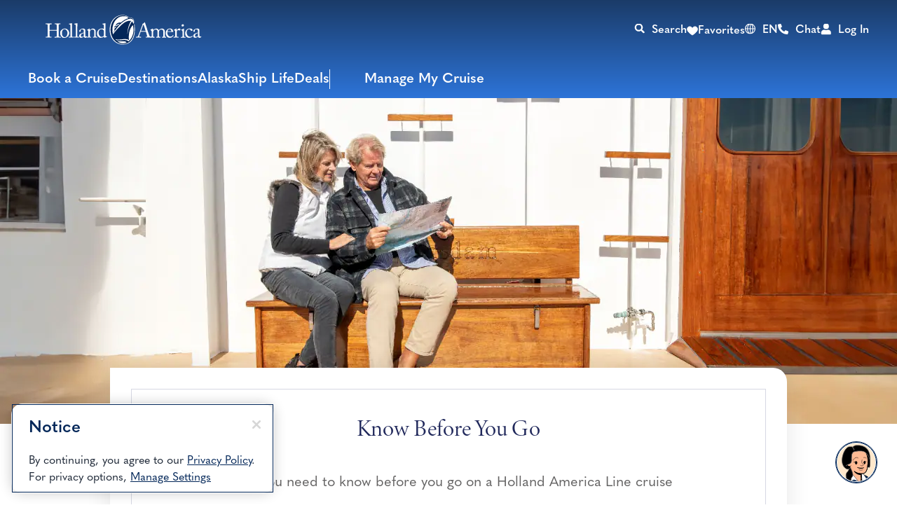

--- FILE ---
content_type: text/html;charset=utf-8
request_url: https://www.hollandamerica.com/en/us/plan-a-cruise/get-ready-for-your-cruise/faq/know-before-you-go
body_size: 74597
content:

<!DOCTYPE HTML>
<html lang="en">

<head>
	<meta charset="UTF-8"/>
	
	
	
	
	

	
	<title>Frequently Asked Cruise Questions - Know Before You Go</title>
	<meta name="description" content="What you need to know before you go on a Holland America Line cruise about cruise preparation, arrival advice, shipboard life, and disembarkation.

"/>
	
	<script>
// akam-sw.js install script version 1.3.6
"serviceWorker"in navigator&&"find"in[]&&function(){var e=new Promise(function(e){"complete"===document.readyState||!1?e():(window.addEventListener("load",function(){e()}),setTimeout(function(){"complete"!==document.readyState&&e()},1e4))}),n=window.akamServiceWorkerInvoked,r="1.3.6";if(n)aka3pmLog("akam-setup already invoked");else{window.akamServiceWorkerInvoked=!0,window.aka3pmLog=function(){window.akamServiceWorkerDebug&&console.log.apply(console,arguments)};function o(e){(window.BOOMR_mq=window.BOOMR_mq||[]).push(["addVar",{"sm.sw.s":e,"sm.sw.v":r}])}var i="/akam-sw.js",a=new Map;navigator.serviceWorker.addEventListener("message",function(e){var n,r,o=e.data;if(o.isAka3pm)if(o.command){var i=(n=o.command,(r=a.get(n))&&r.length>0?r.shift():null);i&&i(e.data.response)}else if(o.commandToClient)switch(o.commandToClient){case"enableDebug":window.akamServiceWorkerDebug||(window.akamServiceWorkerDebug=!0,aka3pmLog("Setup script debug enabled via service worker message"),v());break;case"boomerangMQ":o.payload&&(window.BOOMR_mq=window.BOOMR_mq||[]).push(o.payload)}aka3pmLog("akam-sw message: "+JSON.stringify(e.data))});var t=function(e){return new Promise(function(n){var r,o;r=e.command,o=n,a.has(r)||a.set(r,[]),a.get(r).push(o),navigator.serviceWorker.controller&&(e.isAka3pm=!0,navigator.serviceWorker.controller.postMessage(e))})},c=function(e){return t({command:"navTiming",navTiming:e})},s=null,m={},d=function(){var e=i;return s&&(e+="?othersw="+encodeURIComponent(s)),function(e,n){return new Promise(function(r,i){aka3pmLog("Registering service worker with URL: "+e),navigator.serviceWorker.register(e,n).then(function(e){aka3pmLog("ServiceWorker registration successful with scope: ",e.scope),r(e),o(1)}).catch(function(e){aka3pmLog("ServiceWorker registration failed: ",e),o(0),i(e)})})}(e,m)},g=navigator.serviceWorker.__proto__.register;if(navigator.serviceWorker.__proto__.register=function(n,r){return n.includes(i)?g.call(this,n,r):(aka3pmLog("Overriding registration of service worker for: "+n),s=new URL(n,window.location.href),m=r,navigator.serviceWorker.controller?new Promise(function(n,r){var o=navigator.serviceWorker.controller.scriptURL;if(o.includes(i)){var a=encodeURIComponent(s);o.includes(a)?(aka3pmLog("Cancelling registration as we already integrate other SW: "+s),navigator.serviceWorker.getRegistration().then(function(e){n(e)})):e.then(function(){aka3pmLog("Unregistering existing 3pm service worker"),navigator.serviceWorker.getRegistration().then(function(e){e.unregister().then(function(){return d()}).then(function(e){n(e)}).catch(function(e){r(e)})})})}else aka3pmLog("Cancelling registration as we already have akam-sw.js installed"),navigator.serviceWorker.getRegistration().then(function(e){n(e)})}):g.call(this,n,r))},navigator.serviceWorker.controller){var u=navigator.serviceWorker.controller.scriptURL;u.includes("/akam-sw.js")||u.includes("/akam-sw-preprod.js")||u.includes("/threepm-sw.js")||(aka3pmLog("Detected existing service worker. Removing and re-adding inside akam-sw.js"),s=new URL(u,window.location.href),e.then(function(){navigator.serviceWorker.getRegistration().then(function(e){m={scope:e.scope},e.unregister(),d()})}))}else e.then(function(){window.akamServiceWorkerPreprod&&(i="/akam-sw-preprod.js"),d()});if(window.performance){var w=window.performance.timing,l=w.responseEnd-w.responseStart;c(l)}e.then(function(){t({command:"pageLoad"})});var k=!1;function v(){window.akamServiceWorkerDebug&&!k&&(k=!0,aka3pmLog("Initializing debug functions at window scope"),window.aka3pmInjectSwPolicy=function(e){return t({command:"updatePolicy",policy:e})},window.aka3pmDisableInjectedPolicy=function(){return t({command:"disableInjectedPolicy"})},window.aka3pmDeleteInjectedPolicy=function(){return t({command:"deleteInjectedPolicy"})},window.aka3pmGetStateAsync=function(){return t({command:"getState"})},window.aka3pmDumpState=function(){aka3pmGetStateAsync().then(function(e){aka3pmLog(JSON.stringify(e,null,"\t"))})},window.aka3pmInjectTiming=function(e){return c(e)},window.aka3pmUpdatePolicyFromNetwork=function(){return t({command:"pullPolicyFromNetwork"})})}v()}}();</script>
<script type="text/javascript" src="https://www.hollandamerica.com/assets/a4cdba3055d25955b6b5e2db395c09522fae10356b2"  ></script><script defer="defer" type="text/javascript" src="https://rum.hlx.page/.rum/@adobe/helix-rum-js@%5E2/dist/micro.js" data-routing="env=prod,tier=publish,ams=Holland America Line N.V."></script>
<link rel="shortcut icon" type="image/x-icon" href="/content/dam/hal/global/favicons/favicon.ico"/>
	<link rel="icon" type="image/png" href="/content/dam/hal/global/favicons/favicon-32x32.png"/>
	<link rel="icon" type="image/png" href="/content/dam/hal/global/favicons/favicon-16x16.png"/>
	<meta name="brand" content="hal"/>
	<meta name="locale" content="en_US"/>
	<meta name="country" content="us"/>
	
	<link rel="canonical" href="https://www.hollandamerica.com/en/us/plan-a-cruise/get-ready-for-your-cruise/faq/know-before-you-go"/>
	<meta name="twitter:card" content="Summary"/>
	<meta name="twitter:title" content="Frequently Asked Cruise Questions - Know Before You Go"/>
	<meta name="twitter:description" content="What you need to know before you go on a Holland America Line cruise about cruise preparation, arrival advice, shipboard life, and disembarkation.

"/>
	
	<meta name="twitter:pageUrl" content="https://www.hollandamerica.com/en/us/plan-a-cruise/get-ready-for-your-cruise/faq/know-before-you-go"/>
	<meta name="og:locale" content="en_US "/>
	<meta name="og:title" content="Frequently Asked Cruise Questions - Know Before You Go"/>
	<meta name="og:description" content="What you need to know before you go on a Holland America Line cruise about cruise preparation, arrival advice, shipboard life, and disembarkation.

"/>
	
    <meta name="og:image:width" content="0"/>
    <meta name="og:image:height" content="0"/>
    <meta name="og:image:alt" content="0"/>
    <meta name="og:site_name" content="Holland America"/>
    <meta name="og:locale" content="en"/>
	<meta name="og:url" content="https://www.hollandamerica.com/en/us/plan-a-cruise/get-ready-for-your-cruise/faq/know-before-you-go"/>
	
	<meta name="viewport" content="width=device-width, initial-scale=1"/>
    <meta name="robots" content="max-image-preview:large, follow, index"/>	
	
	
	
    <script src="https://cdn.cookielaw.org/scripttemplates/otSDKStub.js" data-document-language="true" type="text/javascript" charset="UTF-8" data-domain-script="191f4103-454c-4def-a62b-5661615dc81d" async></script>
    
	<script>
		//prehiding snippet for Adobe Target with asynchronous tags deployment
		;(function(win, doc, style, timeout) {
			var STYLE_ID = 'at-body-style';
			function getParent() {
				return doc.getElementsByTagName('head')[0];
			}
			function addStyle(parent, id, def) {
				if (!parent) {
					return;
				}
				var style = doc.createElement('style');
				style.id = id;
				style.innerHTML = def;
				parent.appendChild(style);
			}
			function removeStyle(parent, id) {
				if (!parent) {
					return;
				}
				var style = doc.getElementById(id);
				if (!style) {
					return;
				}
				parent.removeChild(style);
			}
			addStyle(getParent(), STYLE_ID, style);
			setTimeout(function() {
				removeStyle(getParent(), STYLE_ID);
			}, timeout);
		}(window, document, "", 3000));
	</script>

	<script>
		//snippet for new chat system
		(function (i, s, o, r, g, v, a, m) {
		g = v ? g + '?v=' + v : g; i['BrandEmbassy'] = r;
		i[r] = i[r] || function ()

		{ (i[r].q = i[r].q || []).push(arguments) }; i[r].l = +new Date();
		a = s.createElement(o); m = s.getElementsByTagName(o)[0]; a.async = 1;
		a.src = g + '?' + Math.round(Date.now() / 1000 / 3600); m.parentNode.insertBefore(a, m)
		}) (window, document, 'script', 'brandembassy', 'https://livechat-static-de-na1.niceincontact.com/4/chat.js');
		brandembassy('init', 3916, 'chat_79111c1d-a216-409c-8bc5-50d9335406ae' );
		brandembassy('setWindowWidth', '325px');
		brandembassy('setWindowHeight', '650px');
		brandembassy('setCustomCss', '[data-selector="UPLOAD_ATTACHMENT_BUTTON"] {display:none !important;}')
		brandembassy("showTermsOfUse", "Legal, Privacy & Cookies", "externalLink", '');
		brandembassy('setCustomCss', `[data-selector="WIDGET"] { display: none !important; visibility:hidden !important; color: white !important;}`);
	</script>

	<script>
		//snippet for ownid integration
		((o,w,n,i,d)=>{o[i]=o[i]||(async(...a)=>((o[i].q=o[i].q||[]).push(a),{error:null,data:null})),
		(d=w.createElement("script")).src='https://cdn.ownid.com/sdk/'+n,d.async=1,w.head.appendChild(d)})
		(window,document,'dsd2ioraor0tok','ownid');
		ownid('init', { language:'en' });
	</script>

	
	
	

	

	

	

	

	

	
	
    
	    <script src="https://assets.adobedtm.com/5a10ec9b8fa3/7d7b89e3b506/launch-3994e2071b57.min.js" async></script>
    
	
		<link rel="alternate" href="https://www.hollandamerica.com/plan-a-cruise/get-ready-for-your-cruise/faq/know-before-you-go" hreflang="x-default"/>
	 
		<link rel="alternate" href="https://www.hollandamerica.com/en/plan-a-cruise/get-ready-for-your-cruise/faq/know-before-you-go" hreflang="en"/>
	 
		<link rel="alternate" href="https://www.hollandamerica.com/es/plan-a-cruise/get-ready-for-your-cruise/faq/know-before-you-go" hreflang="es"/>
	 
		<link rel="alternate" href="https://www.hollandamerica.com/en/us/plan-a-cruise/get-ready-for-your-cruise/faq/know-before-you-go" hreflang="en-us"/>
	 
		<link rel="alternate" href="https://www.hollandamerica.com/es/us/plan-a-cruise/get-ready-for-your-cruise/faq/know-before-you-go" hreflang="es-us"/>
	 
		<link rel="alternate" href="https://www.hollandamerica.com/en/eu/plan-a-cruise/get-ready-for-your-cruise/faq/know-before-you-go" hreflang="en-es"/>
	 
		<link rel="alternate" href="https://www.hollandamerica.com/en/eu/plan-a-cruise/get-ready-for-your-cruise/faq/know-before-you-go" hreflang="en-nl"/>
	 
		<link rel="alternate" href="https://www.hollandamerica.com/en/eu/plan-a-cruise/get-ready-for-your-cruise/faq/know-before-you-go" hreflang="en-gr"/>
	 
		<link rel="alternate" href="https://www.hollandamerica.com/en/eu/plan-a-cruise/get-ready-for-your-cruise/faq/know-before-you-go" hreflang="en-de"/>
	 
		<link rel="alternate" href="https://www.hollandamerica.com/en/eu/plan-a-cruise/get-ready-for-your-cruise/faq/know-before-you-go" hreflang="en-be"/>
	 
		<link rel="alternate" href="https://www.hollandamerica.com/en/eu/plan-a-cruise/get-ready-for-your-cruise/faq/know-before-you-go" hreflang="en-at"/>
	 
		<link rel="alternate" href="https://www.hollandamerica.com/en/eu/plan-a-cruise/get-ready-for-your-cruise/faq/know-before-you-go" hreflang="en-bg"/>
	 
		<link rel="alternate" href="https://www.hollandamerica.com/en/eu/plan-a-cruise/get-ready-for-your-cruise/faq/know-before-you-go" hreflang="en-cz"/>
	 
		<link rel="alternate" href="https://www.hollandamerica.com/en/eu/plan-a-cruise/get-ready-for-your-cruise/faq/know-before-you-go" hreflang="en-dk"/>
	 
		<link rel="alternate" href="https://www.hollandamerica.com/en/eu/plan-a-cruise/get-ready-for-your-cruise/faq/know-before-you-go" hreflang="en-ee"/>
	 
		<link rel="alternate" href="https://www.hollandamerica.com/en/eu/plan-a-cruise/get-ready-for-your-cruise/faq/know-before-you-go" hreflang="en-ie"/>
	 
		<link rel="alternate" href="https://www.hollandamerica.com/en/eu/plan-a-cruise/get-ready-for-your-cruise/faq/know-before-you-go" hreflang="en-fr"/>
	 
		<link rel="alternate" href="https://www.hollandamerica.com/en/eu/plan-a-cruise/get-ready-for-your-cruise/faq/know-before-you-go" hreflang="en-hr"/>
	 
		<link rel="alternate" href="https://www.hollandamerica.com/en/eu/plan-a-cruise/get-ready-for-your-cruise/faq/know-before-you-go" hreflang="en-it"/>
	 
		<link rel="alternate" href="https://www.hollandamerica.com/en/eu/plan-a-cruise/get-ready-for-your-cruise/faq/know-before-you-go" hreflang="en-cy"/>
	 
		<link rel="alternate" href="https://www.hollandamerica.com/en/eu/plan-a-cruise/get-ready-for-your-cruise/faq/know-before-you-go" hreflang="en-lv"/>
	 
		<link rel="alternate" href="https://www.hollandamerica.com/en/eu/plan-a-cruise/get-ready-for-your-cruise/faq/know-before-you-go" hreflang="en-lt"/>
	 
		<link rel="alternate" href="https://www.hollandamerica.com/en/eu/plan-a-cruise/get-ready-for-your-cruise/faq/know-before-you-go" hreflang="en-lu"/>
	 
		<link rel="alternate" href="https://www.hollandamerica.com/en/eu/plan-a-cruise/get-ready-for-your-cruise/faq/know-before-you-go" hreflang="en-hu"/>
	 
		<link rel="alternate" href="https://www.hollandamerica.com/en/eu/plan-a-cruise/get-ready-for-your-cruise/faq/know-before-you-go" hreflang="en-mt"/>
	 
		<link rel="alternate" href="https://www.hollandamerica.com/en/eu/plan-a-cruise/get-ready-for-your-cruise/faq/know-before-you-go" hreflang="en-pl"/>
	 
		<link rel="alternate" href="https://www.hollandamerica.com/en/eu/plan-a-cruise/get-ready-for-your-cruise/faq/know-before-you-go" hreflang="en-pt"/>
	 
		<link rel="alternate" href="https://www.hollandamerica.com/en/eu/plan-a-cruise/get-ready-for-your-cruise/faq/know-before-you-go" hreflang="en-ro"/>
	 
		<link rel="alternate" href="https://www.hollandamerica.com/en/eu/plan-a-cruise/get-ready-for-your-cruise/faq/know-before-you-go" hreflang="en-si"/>
	 
		<link rel="alternate" href="https://www.hollandamerica.com/en/eu/plan-a-cruise/get-ready-for-your-cruise/faq/know-before-you-go" hreflang="en-sk"/>
	 
		<link rel="alternate" href="https://www.hollandamerica.com/en/eu/plan-a-cruise/get-ready-for-your-cruise/faq/know-before-you-go" hreflang="en-fi"/>
	 
		<link rel="alternate" href="https://www.hollandamerica.com/en/eu/plan-a-cruise/get-ready-for-your-cruise/faq/know-before-you-go" hreflang="en-se"/>
	 
		<link rel="alternate" href="https://www.hollandamerica.com/nl/nl/plan-a-cruise/get-ready-for-your-cruise/faq/know-before-you-go" hreflang="nl-nl"/>
	 
		<link rel="alternate" href="https://www.hollandamerica.com/nl/nl/plan-a-cruise/get-ready-for-your-cruise/faq/know-before-you-go" hreflang="nl-be"/>
	 
		<link rel="alternate" href="https://www.hollandamerica.com/de/eu/plan-a-cruise/get-ready-for-your-cruise/faq/know-before-you-go" hreflang="de-de"/>
	 
		<link rel="alternate" href="https://www.hollandamerica.com/de/eu/plan-a-cruise/get-ready-for-your-cruise/faq/know-before-you-go" hreflang="de-at"/>
	 
		<link rel="alternate" href="https://www.hollandamerica.com/es/eu/plan-a-cruise/get-ready-for-your-cruise/faq/know-before-you-go" hreflang="es-es"/>
	 
		<link rel="alternate" href="https://www.hollandamerica.com/en/au/plan-a-cruise/get-ready-for-your-cruise/faq/know-before-you-go" hreflang="en-au"/>
	 
		<link rel="alternate" href="https://www.hollandamerica.com/en/au/plan-a-cruise/get-ready-for-your-cruise/faq/know-before-you-go" hreflang="en-nz"/>
	 
		<link rel="alternate" href="https://www.hollandamerica.com/en/au/plan-a-cruise/get-ready-for-your-cruise/faq/know-before-you-go" hreflang="en-nf"/>
	 
		<link rel="alternate" href="https://www.hollandamerica.com/en/ca/plan-a-cruise/get-ready-for-your-cruise/faq/know-before-you-go" hreflang="en-ca"/>
	 
		<link rel="alternate" href="https://www.hollandamerica.com/en/gb/plan-a-cruise/get-ready-for-your-cruise/faq/know-before-you-go" hreflang="en-gb"/>
	 
		<link rel="alternate" href="https://www.hollandamerica.com/en/gb/plan-a-cruise/get-ready-for-your-cruise/faq/know-before-you-go" hreflang="en-gi"/>
	 
		<link rel="alternate" href="https://www.hollandamerica.com/en/gb/plan-a-cruise/get-ready-for-your-cruise/faq/know-before-you-go" hreflang="en-gg"/>
	 
		<link rel="alternate" href="https://www.hollandamerica.com/en/gb/plan-a-cruise/get-ready-for-your-cruise/faq/know-before-you-go" hreflang="en-im"/>
	 
		<link rel="alternate" href="https://www.hollandamerica.com/en/gb/plan-a-cruise/get-ready-for-your-cruise/faq/know-before-you-go" hreflang="en-je"/>
	 	
	

	

    
    
        <link rel="preload" as="script" href="https://www.hollandamerica.com/assets/a4cdba3055d25955b6b5e2db395c09522fae10356b2"/><link as="style" href="/etc.clientlibs/hal/clientlibs/clientlib-dependencies.min.d41d8cd98f00b204e9800998ecf8427e.css" rel="preload" type="text/css">
<link as="style" href="/etc.clientlibs/carnival/clientlibs/clientlib-dependencies.min.d41d8cd98f00b204e9800998ecf8427e.css" rel="preload" type="text/css">
<link as="style" href="/etc.clientlibs/carnival/clientlibs/clientlib-base.min.aac65411f4a13bd689547de1c438f3c0.css" rel="preload" type="text/css">
<link as="style" href="/etc.clientlibs/carnival/clientlibs/clientlib-site.min.c87183d3a3b1a7b84a50d1f0e36802b3.css" rel="preload" type="text/css">
<link as="style" href="/etc.clientlibs/hal/clientlibs/clientlib-site.min.886c8c058d11ecaee8c79b3c27ae0e0b.css" rel="preload" type="text/css">

    



<script>
    (function () {
        var domain = window.location.origin;
        var os = navigator.platform.toLowerCase();
        var fontHref = '';
        if (os.indexOf('mac') !== -1) {
            fontHref = domain + '/mac-fonts.css';
        } else if (os.indexOf('win') !== -1) {
            fontHref = domain + '/win-fonts.css';
        } else {
            fontHref = 'https://use.typekit.net/vnd1jbj.css';
        }
        if (fontHref) {
            var link = document.createElement('link');
            link.rel = 'preload';
            link.href = fontHref;
            link.as = 'style';
            link.crossOrigin = 'anonymous';
            link.onload = function () { this.rel = 'stylesheet'; };
            document.head.appendChild(link);
        }
    })();
</script>


    
    
<link rel="stylesheet" href="/etc.clientlibs/hal/clientlibs/clientlib-dependencies.min.d41d8cd98f00b204e9800998ecf8427e.css" type="text/css">
<link rel="stylesheet" href="/etc.clientlibs/carnival/clientlibs/clientlib-dependencies.min.d41d8cd98f00b204e9800998ecf8427e.css" type="text/css">
<link rel="stylesheet" href="/etc.clientlibs/carnival/clientlibs/clientlib-base.min.aac65411f4a13bd689547de1c438f3c0.css" type="text/css">
<link rel="stylesheet" href="/etc.clientlibs/carnival/clientlibs/clientlib-site.min.c87183d3a3b1a7b84a50d1f0e36802b3.css" type="text/css">
<link rel="stylesheet" href="/etc.clientlibs/hal/clientlibs/clientlib-site.min.886c8c058d11ecaee8c79b3c27ae0e0b.css" type="text/css">




	
    
    

    

    
    
    

	
	
	
	
	
	
	
	
    
        
    <!-- This file would be overwritten for other templates -->

    
	<script>
	var configs = {
		'urlPrefix': '',
		'urlPrepend' : '',
		'brand': 'hal',
		'page': 'https://www.hollandamerica.com/en/us/plan-a-cruise/get-ready-for-your-cruise/faq/know-before-you-go',
		'template': 'general-authoring-template',
		'pageName': 'hal:en:plan-a-cruise:get-ready-for-your-cruise:faq:know-before-you-go',
		'legalServiceUrl': '', 
		'promoServiceUrl': '', 
		'searchResultsUrl': 'https://www.hollandamerica.com/en/us/find-a-cruise', 
		'locale': 'en_US',
		'languageLocale': 'en',
		'countryCodes' : '',
		'taxCurrencyCodes' : '',
		'onboardCreditCurrencyCode' : "",
		'agencyId' : 'Agency Id',
		'agencyIdsMapping' : '', 
		'apikey' : '',
		'jsLibsPath': '',
		'disableAnalyticsCookieId': '',
		'disablePerfCookieId': '',
		'countryOverride': '',
		'loginCountryOverride':'',
		'enableOccupancy': '',
		'enableAudioDescription': '',
		'apiTimeOut': '',
		'currencyLocale': 'en_US',
		'allowedQueryParams': '',
		'accessibilitySeletedLabel': '',
		'topLoyaltyTiers': '',
        'currencySymbolPosition': '',
		'countriesWithCurrency' :{"US":{"currencyCode":"USD","currencySymbol":"$","priceFormat":"en_US"},"GLOBAL":{"currencyCode":"USD","currencySymbol":"$","priceFormat":"en_US"},"AD":{"currencyCode":"USD","currencySymbol":"$","priceFormat":"en_US"},"AE":{"currencyCode":"USD","currencySymbol":"$","priceFormat":"en_US"},"AF":{"currencyCode":"USD","currencySymbol":"$","priceFormat":"en_US"},"AG":{"currencyCode":"USD","currencySymbol":"$","priceFormat":"en_US"},"AI":{"currencyCode":"USD","currencySymbol":"$","priceFormat":"en_US"},"AL":{"currencyCode":"USD","currencySymbol":"$","priceFormat":"en_US"},"AM":{"currencyCode":"USD","currencySymbol":"$","priceFormat":"en_US"},"AN":{"currencyCode":"USD","currencySymbol":"$","priceFormat":"en_US"},"AO":{"currencyCode":"USD","currencySymbol":"$","priceFormat":"en_US"},"AR":{"currencyCode":"USD","currencySymbol":"$","priceFormat":"en_US"},"AS":{"currencyCode":"USD","currencySymbol":"$","priceFormat":"en_US"},"AW":{"currencyCode":"USD","currencySymbol":"$","priceFormat":"en_US"},"AZ":{"currencyCode":"USD","currencySymbol":"$","priceFormat":"en_US"},"BB":{"currencyCode":"USD","currencySymbol":"$","priceFormat":"en_US"},"BD":{"currencyCode":"USD","currencySymbol":"$","priceFormat":"en_US"},"BF":{"currencyCode":"USD","currencySymbol":"$","priceFormat":"en_US"},"BH":{"currencyCode":"USD","currencySymbol":"$","priceFormat":"en_US"},"BI":{"currencyCode":"USD","currencySymbol":"$","priceFormat":"en_US"},"BJ":{"currencyCode":"USD","currencySymbol":"$","priceFormat":"en_US"},"BM":{"currencyCode":"USD","currencySymbol":"$","priceFormat":"en_US"},"BN":{"currencyCode":"USD","currencySymbol":"$","priceFormat":"en_US"},"BO":{"currencyCode":"USD","currencySymbol":"$","priceFormat":"en_US"},"BR":{"currencyCode":"USD","currencySymbol":"$","priceFormat":"en_US"},"BS":{"currencyCode":"USD","currencySymbol":"$","priceFormat":"en_US"},"BT":{"currencyCode":"USD","currencySymbol":"$","priceFormat":"en_US"},"BW":{"currencyCode":"USD","currencySymbol":"$","priceFormat":"en_US"},"BY":{"currencyCode":"USD","currencySymbol":"$","priceFormat":"en_US"},"BZ":{"currencyCode":"USD","currencySymbol":"$","priceFormat":"en_US"},"CC":{"currencyCode":"USD","currencySymbol":"$","priceFormat":"en_US"},"CD":{"currencyCode":"USD","currencySymbol":"$","priceFormat":"en_US"},"CF":{"currencyCode":"USD","currencySymbol":"$","priceFormat":"en_US"},"CG":{"currencyCode":"USD","currencySymbol":"$","priceFormat":"en_US"},"CI":{"currencyCode":"USD","currencySymbol":"$","priceFormat":"en_US"},"CK":{"currencyCode":"USD","currencySymbol":"$","priceFormat":"en_US"},"CL":{"currencyCode":"USD","currencySymbol":"$","priceFormat":"en_US"},"CM":{"currencyCode":"USD","currencySymbol":"$","priceFormat":"en_US"},"CN":{"currencyCode":"USD","currencySymbol":"$","priceFormat":"en_US"},"CO":{"currencyCode":"USD","currencySymbol":"$","priceFormat":"en_US"},"CR":{"currencyCode":"USD","currencySymbol":"$","priceFormat":"en_US"},"CU":{"currencyCode":"USD","currencySymbol":"$","priceFormat":"en_US"},"CV":{"currencyCode":"USD","currencySymbol":"$","priceFormat":"en_US"},"CX":{"currencyCode":"USD","currencySymbol":"$","priceFormat":"en_US"},"DJ":{"currencyCode":"USD","currencySymbol":"$","priceFormat":"en_US"},"DM":{"currencyCode":"USD","currencySymbol":"$","priceFormat":"en_US"},"DO":{"currencyCode":"USD","currencySymbol":"$","priceFormat":"en_US"},"DZ":{"currencyCode":"USD","currencySymbol":"$","priceFormat":"en_US"},"EC":{"currencyCode":"USD","currencySymbol":"$","priceFormat":"en_US"},"EG":{"currencyCode":"USD","currencySymbol":"$","priceFormat":"en_US"},"EH":{"currencyCode":"USD","currencySymbol":"$","priceFormat":"en_US"},"ER":{"currencyCode":"USD","currencySymbol":"$","priceFormat":"en_US"},"ET":{"currencyCode":"USD","currencySymbol":"$","priceFormat":"en_US"},"FJ":{"currencyCode":"USD","currencySymbol":"$","priceFormat":"en_US"},"FK":{"currencyCode":"USD","currencySymbol":"$","priceFormat":"en_US"},"FM":{"currencyCode":"USD","currencySymbol":"$","priceFormat":"en_US"},"FO":{"currencyCode":"USD","currencySymbol":"$","priceFormat":"en_US"},"GA":{"currencyCode":"USD","currencySymbol":"$","priceFormat":"en_US"},"GD":{"currencyCode":"USD","currencySymbol":"$","priceFormat":"en_US"},"GE":{"currencyCode":"USD","currencySymbol":"$","priceFormat":"en_US"},"GH":{"currencyCode":"USD","currencySymbol":"$","priceFormat":"en_US"},"GM":{"currencyCode":"USD","currencySymbol":"$","priceFormat":"en_US"},"GN":{"currencyCode":"USD","currencySymbol":"$","priceFormat":"en_US"},"GP":{"currencyCode":"USD","currencySymbol":"$","priceFormat":"en_US"},"GQ":{"currencyCode":"USD","currencySymbol":"$","priceFormat":"en_US"},"GS":{"currencyCode":"USD","currencySymbol":"$","priceFormat":"en_US"},"GT":{"currencyCode":"USD","currencySymbol":"$","priceFormat":"en_US"},"GU":{"currencyCode":"USD","currencySymbol":"$","priceFormat":"en_US"},"GW":{"currencyCode":"USD","currencySymbol":"$","priceFormat":"en_US"},"GY":{"currencyCode":"USD","currencySymbol":"$","priceFormat":"en_US"},"HK":{"currencyCode":"USD","currencySymbol":"$","priceFormat":"en_US"},"HM":{"currencyCode":"USD","currencySymbol":"$","priceFormat":"en_US"},"HN":{"currencyCode":"USD","currencySymbol":"$","priceFormat":"en_US"},"HT":{"currencyCode":"USD","currencySymbol":"$","priceFormat":"en_US"},"ID":{"currencyCode":"USD","currencySymbol":"$","priceFormat":"en_US"},"IL":{"currencyCode":"USD","currencySymbol":"$","priceFormat":"en_US"},"IN":{"currencyCode":"USD","currencySymbol":"$","priceFormat":"en_US"},"IO":{"currencyCode":"USD","currencySymbol":"$","priceFormat":"en_US"},"IQ":{"currencyCode":"USD","currencySymbol":"$","priceFormat":"en_US"},"IR":{"currencyCode":"USD","currencySymbol":"$","priceFormat":"en_US"},"JM":{"currencyCode":"USD","currencySymbol":"$","priceFormat":"en_US"},"JO":{"currencyCode":"USD","currencySymbol":"$","priceFormat":"en_US"},"JP":{"currencyCode":"USD","currencySymbol":"$","priceFormat":"en_US"},"KE":{"currencyCode":"USD","currencySymbol":"$","priceFormat":"en_US"},"KG":{"currencyCode":"USD","currencySymbol":"$","priceFormat":"en_US"},"KH":{"currencyCode":"USD","currencySymbol":"$","priceFormat":"en_US"},"KI":{"currencyCode":"USD","currencySymbol":"$","priceFormat":"en_US"},"KM":{"currencyCode":"USD","currencySymbol":"$","priceFormat":"en_US"},"KN":{"currencyCode":"USD","currencySymbol":"$","priceFormat":"en_US"},"KP":{"currencyCode":"USD","currencySymbol":"$","priceFormat":"en_US"},"KR":{"currencyCode":"USD","currencySymbol":"$","priceFormat":"en_US"},"KW":{"currencyCode":"USD","currencySymbol":"$","priceFormat":"en_US"},"KY":{"currencyCode":"USD","currencySymbol":"$","priceFormat":"en_US"},"KZ":{"currencyCode":"USD","currencySymbol":"$","priceFormat":"en_US"},"LA":{"currencyCode":"USD","currencySymbol":"$","priceFormat":"en_US"},"LB":{"currencyCode":"USD","currencySymbol":"$","priceFormat":"en_US"},"LC":{"currencyCode":"USD","currencySymbol":"$","priceFormat":"en_US"},"LK":{"currencyCode":"USD","currencySymbol":"$","priceFormat":"en_US"},"LR":{"currencyCode":"USD","currencySymbol":"$","priceFormat":"en_US"},"LS":{"currencyCode":"USD","currencySymbol":"$","priceFormat":"en_US"},"LY":{"currencyCode":"USD","currencySymbol":"$","priceFormat":"en_US"},"MA":{"currencyCode":"USD","currencySymbol":"$","priceFormat":"en_US"},"MD":{"currencyCode":"USD","currencySymbol":"$","priceFormat":"en_US"},"MG":{"currencyCode":"USD","currencySymbol":"$","priceFormat":"en_US"},"MH":{"currencyCode":"USD","currencySymbol":"$","priceFormat":"en_US"},"ML":{"currencyCode":"USD","currencySymbol":"$","priceFormat":"en_US"},"MM":{"currencyCode":"USD","currencySymbol":"$","priceFormat":"en_US"},"MN":{"currencyCode":"USD","currencySymbol":"$","priceFormat":"en_US"},"MO":{"currencyCode":"USD","currencySymbol":"$","priceFormat":"en_US"},"MP":{"currencyCode":"USD","currencySymbol":"$","priceFormat":"en_US"},"MQ":{"currencyCode":"USD","currencySymbol":"$","priceFormat":"en_US"},"MR":{"currencyCode":"USD","currencySymbol":"$","priceFormat":"en_US"},"MS":{"currencyCode":"USD","currencySymbol":"$","priceFormat":"en_US"},"MU":{"currencyCode":"USD","currencySymbol":"$","priceFormat":"en_US"},"MV":{"currencyCode":"USD","currencySymbol":"$","priceFormat":"en_US"},"MW":{"currencyCode":"USD","currencySymbol":"$","priceFormat":"en_US"},"MX":{"currencyCode":"USD","currencySymbol":"$","priceFormat":"en_US"},"MY":{"currencyCode":"USD","currencySymbol":"$","priceFormat":"en_US"},"MZ":{"currencyCode":"USD","currencySymbol":"$","priceFormat":"en_US"},"NA":{"currencyCode":"USD","currencySymbol":"$","priceFormat":"en_US"},"NC":{"currencyCode":"USD","currencySymbol":"$","priceFormat":"en_US"},"NE":{"currencyCode":"USD","currencySymbol":"$","priceFormat":"en_US"},"NG":{"currencyCode":"USD","currencySymbol":"$","priceFormat":"en_US"},"NI":{"currencyCode":"USD","currencySymbol":"$","priceFormat":"en_US"},"NP":{"currencyCode":"USD","currencySymbol":"$","priceFormat":"en_US"},"NR":{"currencyCode":"USD","currencySymbol":"$","priceFormat":"en_US"},"NU":{"currencyCode":"USD","currencySymbol":"$","priceFormat":"en_US"},"OM":{"currencyCode":"USD","currencySymbol":"$","priceFormat":"en_US"},"PA":{"currencyCode":"USD","currencySymbol":"$","priceFormat":"en_US"},"PE":{"currencyCode":"USD","currencySymbol":"$","priceFormat":"en_US"},"PF":{"currencyCode":"USD","currencySymbol":"$","priceFormat":"en_US"},"PH":{"currencyCode":"USD","currencySymbol":"$","priceFormat":"en_US"},"PK":{"currencyCode":"USD","currencySymbol":"$","priceFormat":"en_US"},"PM":{"currencyCode":"USD","currencySymbol":"$","priceFormat":"en_US"},"PN":{"currencyCode":"USD","currencySymbol":"$","priceFormat":"en_US"},"PR":{"currencyCode":"USD","currencySymbol":"$","priceFormat":"en_US"},"PS":{"currencyCode":"USD","currencySymbol":"$","priceFormat":"en_US"},"PW":{"currencyCode":"USD","currencySymbol":"$","priceFormat":"en_US"},"PY":{"currencyCode":"USD","currencySymbol":"$","priceFormat":"en_US"},"QA":{"currencyCode":"USD","currencySymbol":"$","priceFormat":"en_US"},"RE":{"currencyCode":"USD","currencySymbol":"$","priceFormat":"en_US"},"RU":{"currencyCode":"USD","currencySymbol":"$","priceFormat":"en_US"},"RW":{"currencyCode":"USD","currencySymbol":"$","priceFormat":"en_US"},"SA":{"currencyCode":"USD","currencySymbol":"$","priceFormat":"en_US"},"SB":{"currencyCode":"USD","currencySymbol":"$","priceFormat":"en_US"},"SC":{"currencyCode":"USD","currencySymbol":"$","priceFormat":"en_US"},"SD":{"currencyCode":"USD","currencySymbol":"$","priceFormat":"en_US"},"SG":{"currencyCode":"USD","currencySymbol":"$","priceFormat":"en_US"},"SH":{"currencyCode":"USD","currencySymbol":"$","priceFormat":"en_US"},"SL":{"currencyCode":"USD","currencySymbol":"$","priceFormat":"en_US"},"SM":{"currencyCode":"USD","currencySymbol":"$","priceFormat":"en_US"},"SN":{"currencyCode":"USD","currencySymbol":"$","priceFormat":"en_US"},"SO":{"currencyCode":"USD","currencySymbol":"$","priceFormat":"en_US"},"SR":{"currencyCode":"USD","currencySymbol":"$","priceFormat":"en_US"},"ST":{"currencyCode":"USD","currencySymbol":"$","priceFormat":"en_US"},"SV":{"currencyCode":"USD","currencySymbol":"$","priceFormat":"en_US"},"SY":{"currencyCode":"USD","currencySymbol":"$","priceFormat":"en_US"},"SZ":{"currencyCode":"USD","currencySymbol":"$","priceFormat":"en_US"},"TC":{"currencyCode":"USD","currencySymbol":"$","priceFormat":"en_US"},"TD":{"currencyCode":"USD","currencySymbol":"$","priceFormat":"en_US"},"TG":{"currencyCode":"USD","currencySymbol":"$","priceFormat":"en_US"},"TH":{"currencyCode":"USD","currencySymbol":"$","priceFormat":"en_US"},"TJ":{"currencyCode":"USD","currencySymbol":"$","priceFormat":"en_US"},"TL":{"currencyCode":"USD","currencySymbol":"$","priceFormat":"en_US"},"TM":{"currencyCode":"USD","currencySymbol":"$","priceFormat":"en_US"},"TN":{"currencyCode":"USD","currencySymbol":"$","priceFormat":"en_US"},"TO":{"currencyCode":"USD","currencySymbol":"$","priceFormat":"en_US"},"TT":{"currencyCode":"USD","currencySymbol":"$","priceFormat":"en_US"},"TV":{"currencyCode":"USD","currencySymbol":"$","priceFormat":"en_US"},"TW":{"currencyCode":"USD","currencySymbol":"$","priceFormat":"en_US"},"TZ":{"currencyCode":"USD","currencySymbol":"$","priceFormat":"en_US"},"UA":{"currencyCode":"USD","currencySymbol":"$","priceFormat":"en_US"},"UG":{"currencyCode":"USD","currencySymbol":"$","priceFormat":"en_US"},"UM":{"currencyCode":"USD","currencySymbol":"$","priceFormat":"en_US"},"UY":{"currencyCode":"USD","currencySymbol":"$","priceFormat":"en_US"},"UZ":{"currencyCode":"USD","currencySymbol":"$","priceFormat":"en_US"},"VA":{"currencyCode":"USD","currencySymbol":"$","priceFormat":"en_US"},"VC":{"currencyCode":"USD","currencySymbol":"$","priceFormat":"en_US"},"VE":{"currencyCode":"USD","currencySymbol":"$","priceFormat":"en_US"},"VG":{"currencyCode":"USD","currencySymbol":"$","priceFormat":"en_US"},"VI":{"currencyCode":"USD","currencySymbol":"$","priceFormat":"en_US"},"VN":{"currencyCode":"USD","currencySymbol":"$","priceFormat":"en_US"},"VU":{"currencyCode":"USD","currencySymbol":"$","priceFormat":"en_US"},"WF":{"currencyCode":"USD","currencySymbol":"$","priceFormat":"en_US"},"WS":{"currencyCode":"USD","currencySymbol":"$","priceFormat":"en_US"},"YE":{"currencyCode":"USD","currencySymbol":"$","priceFormat":"en_US"},"YT":{"currencyCode":"USD","currencySymbol":"$","priceFormat":"en_US"},"ZA":{"currencyCode":"USD","currencySymbol":"$","priceFormat":"en_US"},"ZM":{"currencyCode":"USD","currencySymbol":"$","priceFormat":"en_US"},"ZW":{"currencyCode":"USD","currencySymbol":"$","priceFormat":"en_US"},"AU":{"currencyCode":"AUD","currencySymbol":"AU$","priceFormat":"en_US"},"NF":{"currencyCode":"AUD","currencySymbol":"AU$","priceFormat":"en_US"},"NZ":{"currencyCode":"AUD","currencySymbol":"AU$","priceFormat":"en_US"},"CA":{"currencyCode":"CAD","currencySymbol":"CA$","priceFormat":"en_US"},"GB":{"currencyCode":"GBP","currencySymbol":"£","priceFormat":"en_US"},"GG":{"currencyCode":"GBP","currencySymbol":"£","priceFormat":"en_US"},"GI":{"currencyCode":"GBP","currencySymbol":"£","priceFormat":"en_US"},"IM":{"currencyCode":"GBP","currencySymbol":"£","priceFormat":"en_US"},"JE":{"currencyCode":"GBP","currencySymbol":"£","priceFormat":"en_US"},"PT":{"currencyCode":"EUR","currencySymbol":"€","priceFormat":"en_US"},"AT":{"currencyCode":"EUR","currencySymbol":"€","priceFormat":"en_US"},"RO":{"currencyCode":"EUR","currencySymbol":"€","priceFormat":"en_US"},"BA":{"currencyCode":"EUR","currencySymbol":"€","priceFormat":"en_US"},"RS":{"currencyCode":"EUR","currencySymbol":"€","priceFormat":"en_US"},"BE":{"currencyCode":"EUR","currencySymbol":"€","priceFormat":"en_US"},"BG":{"currencyCode":"EUR","currencySymbol":"€","priceFormat":"en_US"},"SE":{"currencyCode":"EUR","currencySymbol":"€","priceFormat":"en_US"},"SI":{"currencyCode":"EUR","currencySymbol":"€","priceFormat":"en_US"},"SK":{"currencyCode":"EUR","currencySymbol":"€","priceFormat":"en_US"},"CH":{"currencyCode":"EUR","currencySymbol":"€","priceFormat":"en_US"},"CY":{"currencyCode":"EUR","currencySymbol":"€","priceFormat":"en_US"},"CZ":{"currencyCode":"EUR","currencySymbol":"€","priceFormat":"en_US"},"TR":{"currencyCode":"EUR","currencySymbol":"€","priceFormat":"en_US"},"DE":{"currencyCode":"EUR","currencySymbol":"€","priceFormat":"en_US"},"DK":{"currencyCode":"EUR","currencySymbol":"€","priceFormat":"en_US"},"EE":{"currencyCode":"EUR","currencySymbol":"€","priceFormat":"en_US"},"ES":{"currencyCode":"EUR","currencySymbol":"€","priceFormat":"en_US"},"FI":{"currencyCode":"EUR","currencySymbol":"€","priceFormat":"en_US"},"FR":{"currencyCode":"EUR","currencySymbol":"€","priceFormat":"en_US"},"GF":{"currencyCode":"EUR","currencySymbol":"€","priceFormat":"en_US"},"GL":{"currencyCode":"EUR","currencySymbol":"€","priceFormat":"en_US"},"GR":{"currencyCode":"EUR","currencySymbol":"€","priceFormat":"en_US"},"HR":{"currencyCode":"EUR","currencySymbol":"€","priceFormat":"en_US"},"HU":{"currencyCode":"EUR","currencySymbol":"€","priceFormat":"en_US"},"IE":{"currencyCode":"EUR","currencySymbol":"€","priceFormat":"en_US"},"IS":{"currencyCode":"EUR","currencySymbol":"€","priceFormat":"en_US"},"IT":{"currencyCode":"EUR","currencySymbol":"€","priceFormat":"en_US"},"LI":{"currencyCode":"EUR","currencySymbol":"€","priceFormat":"en_US"},"LT":{"currencyCode":"EUR","currencySymbol":"€","priceFormat":"en_US"},"LU":{"currencyCode":"EUR","currencySymbol":"€","priceFormat":"en_US"},"LV":{"currencyCode":"EUR","currencySymbol":"€","priceFormat":"en_US"},"MC":{"currencyCode":"EUR","currencySymbol":"€","priceFormat":"en_US"},"ME":{"currencyCode":"EUR","currencySymbol":"€","priceFormat":"en_US"},"MK":{"currencyCode":"EUR","currencySymbol":"€","priceFormat":"en_US"},"MT":{"currencyCode":"EUR","currencySymbol":"€","priceFormat":"en_US"},"NO":{"currencyCode":"EUR","currencySymbol":"€","priceFormat":"en_US"},"PL":{"currencyCode":"EUR","currencySymbol":"€","priceFormat":"en_US"},"NL":{"currencyCode":"EUR","currencySymbol":"€","priceFormat":"en_US"},"EU":{"currencyCode":"EURO","currencySymbol":"","priceFormat":"en_US"}},
		'isDealPage': '',
		'dealCode': '',
        'loginPageURL' : 'https://www.hollandamerica.com/en/us/my-account/log-in/sso-log-in?login=myacc',
		'enableTransparentHeader' : '',
        'localEnableHeaderVariation' : '',
		'roomRelease':'',
		'useAPIErrorMessage': '',
		'useBookingVariation': '',
		'enableFusionSessionAPI' : '',
		'fusionSessionUrl' : '',
        'currencyMap':{"AUD":"AU$","CAD":"CA$","USD":"$","GBP":"£","EUR":"€","EURO":""},
        'country' : 'US',
		'fareType': 'RESTRICTED',
		'logoutApi':'/api/sso/v1/logout',
		'refreshTokenApi':'/api/sso/v1/refresh',
		'cruiseId':'',
		'itineraryId':'',
		'oauth2Api':'/oauth2/token',
		'favoritesApi':'/api/v2/mariner/updatefavorite',
		'bookingFlowErrorPage':'https://www.hollandamerica.com/en/us/error/bookingflow-error-page',
		'exp360' : {"Nieuw Amsterdam":[{"hash":"677c9c12-d2e9-47a6-829b-e24efa531942","roomType":"Signature Suite","roomId":""},{"hash":"cc86783a-5b9b-40a7-b657-d772d4b99829","roomType":"Verandah","roomId":""},{"hash":"e5bccbb9-c8a0-4f91-9515-18fd4cabb189","roomType":"Inside","roomId":""},{"hash":"f0283da8-ea1b-4f7b-a9c2-c992170eea34","roomType":"Ocean View","roomId":""},{"hash":"8696aa0c-6db3-484d-b55b-6e4cf7696b63","roomType":"Neptune Suite","roomId":""},{"hash":"","roomType":"neptune-spa-suite","roomId":"NA_NS_NSS"},{"hash":"b14c9185-fe7d-4cfb-af96-1fef95023aa3","roomType":"pinnacle-suite","roomId":"NA_NS_PS"},{"hash":"4e866f4b-eb3c-452e-8073-96fe4d39b930","roomType":"inside","roomId":"NA_IN_IN"},{"hash":"","roomType":"spa-ocean-view","roomId":"NA_OV_SOV"},{"hash":"","roomType":"partial-sea-view","roomId":"NA_OV_PSV"},{"hash":"f0283da8-ea1b-4f7b-a9c2-c992170eea34","roomType":"ocean-view","roomId":"NA_OV_OV"},{"hash":"","roomType":"fully-obstructedview","roomId":"NA_OV_FOV"},{"hash":"677c9c12-d2e9-47a6-829b-e24efa531942","roomType":"signature-suite","roomId":"NA_SS_SS"},{"hash":"6c948415-0347-4790-bf83-eec698b66e24","roomType":"spa-verandah","roomId":"NA_VN_SVN"},{"hash":"cc86783a-5b9b-40a7-b657-d772d4b99829","roomType":"verandah","roomId":"NA_VN_VN"},{"hash":"f0617444-d307-4153-99ea-d2d4d08d7b5f","roomType":"large-inside","roomId":"NA_IN_LIN"},{"hash":"e5bccbb9-c8a0-4f91-9515-18fd4cabb189","roomType":"spa-inside","roomId":"NA_IN_SIN"},{"hash":"8696aa0c-6db3-484d-b55b-6e4cf7696b63","roomType":"neptune-suite","roomId":"NA_NS_NS"}],"Koningsdam":[{"hash":"","roomType":"Inside","roomId":""},{"hash":"","roomType":"Verandah","roomId":""},{"hash":"","roomType":"Vista Suite","roomId":""},{"hash":"","roomType":"Ocean View","roomId":""},{"hash":"","roomType":"Signature Suite","roomId":""},{"hash":"","roomType":"Neptune Suite","roomId":""},{"hash":"","roomType":"inside","roomId":"KO_IN_IN"},{"hash":"","roomType":"spa-inside","roomId":"KO_IN_SIN"},{"hash":"","roomType":"aft-view-verandah","roomId":"KO_VN_AVN"},{"hash":"","roomType":"obstructed-verandah","roomId":"KO_VN_OVN"},{"hash":"","roomType":"spa-verandah","roomId":"KO_VN_SVN"},{"hash":"","roomType":"verandah","roomId":"KO_VN_VN"},{"hash":"","roomType":"aft-view-vista-suite","roomId":"KO_VS_AVS"},{"hash":"","roomType":"vista-suite","roomId":"KO_VS_VS"},{"hash":"","roomType":"spa-ocean-view","roomId":"KO_OV_SOV"},{"hash":"","roomType":"single","roomId":"KO_OV_SI"},{"hash":"","roomType":"family-ocean-view","roomId":"KO_OV_FOV"},{"hash":"","roomType":"ocean-view","roomId":"KO_OV_OV"},{"hash":"","roomType":"signature-suite","roomId":"KO_SS_SS"},{"hash":"","roomType":"neptune-spa-suite","roomId":"KO_NS_NSS"},{"hash":"","roomType":"pinnacle-suite","roomId":"KO_NS_PS"},{"hash":"","roomType":"neptune-suite","roomId":"KO_NS_NS"},{"hash":"","roomType":"Verandah","roomId":""},{"hash":"","roomType":"Ocean View","roomId":""},{"hash":"","roomType":"Signature Suite","roomId":""},{"hash":"","roomType":"Neptune Suite","roomId":""},{"hash":"","roomType":"Inside","roomId":""},{"hash":"","roomType":"Vista Suite","roomId":""},{"hash":"","roomType":"aft-view-verandah","roomId":"KO_VN_AVN"},{"hash":"","roomType":"obstructed-verandah","roomId":"KO_VN_OVN"},{"hash":"","roomType":"spa-verandah","roomId":"KO_VN_SVN"},{"hash":"","roomType":"verandah","roomId":"KO_VN_VN"},{"hash":"","roomType":"spa-ocean-view","roomId":"KO_OV_SOV"},{"hash":"","roomType":"single","roomId":"KO_OV_SI"},{"hash":"","roomType":"family-ocean-view","roomId":"KO_OV_FOV"},{"hash":"","roomType":"ocean-view","roomId":"KO_OV_OV"},{"hash":"","roomType":"neptune-spa-suite","roomId":"KO_NS_NSS"},{"hash":"","roomType":"pinnacle-suite","roomId":"KO_NS_PS"},{"hash":"","roomType":"neptune-suite","roomId":"KO_NS_NS"},{"hash":"","roomType":"aft-view-vista-suite","roomId":"KO_VS_AVS"},{"hash":"","roomType":"vista-suite","roomId":"KO_VS_VS"},{"hash":"","roomType":"signature-suite","roomId":"KO_SS_SS"},{"hash":"","roomType":"inside","roomId":"KO_IN_IN"},{"hash":"","roomType":"spa-inside","roomId":"KO_IN_SIN"}],"Nieuw Statendam":[{"hash":"e4bfa04f-6d40-4b8e-8c58-95b90a708a4d","roomType":"Ocean View","roomId":""},{"hash":"836b29f0-52d7-4633-8f81-eee0bb5bf08b","roomType":"Inside","roomId":""},{"hash":"be7b240a-66e5-4179-a130-7a39dc0ccff4","roomType":"Neptune Suite","roomId":""},{"hash":"9d6825e7-1666-4c1a-a648-61668f0f292f","roomType":"Signature Suite","roomId":""},{"hash":"877b2416-1b1b-4f53-b63d-597f4157b28f","roomType":"Vista Suite","roomId":""},{"hash":"1b33cc13-e705-463b-beba-1675f17f3135","roomType":"Verandah","roomId":""},{"hash":"","roomType":"spa-ocean-view","roomId":"NS_OV_SOV"},{"hash":"43d0b5d2-94f8-4003-8d58-c78532af16eb","roomType":"single","roomId":"NS_OV_SI"},{"hash":"","roomType":"family-ocean-view","roomId":"NS_OV_FOV"},{"hash":"e4bfa04f-6d40-4b8e-8c58-95b90a708a4d","roomType":"ocean-view","roomId":"NS_OV_OV"},{"hash":"836b29f0-52d7-4633-8f81-eee0bb5bf08b","roomType":"inside","roomId":"NS_IN_IN"},{"hash":"8b7d22b9-a964-4866-810e-a38f3c8a364b","roomType":"spa-inside","roomId":"NS_IN_SIN"},{"hash":"be7b240a-66e5-4179-a130-7a39dc0ccff4","roomType":"neptune-suite","roomId":"NS_NS_NS"},{"hash":"","roomType":"neptune-spa-suite","roomId":"NS_NS_NSS"},{"hash":"9d6825e7-1666-4c1a-a648-61668f0f292f","roomType":"signature-suite","roomId":"NS_SS_SS"},{"hash":"","roomType":"aft-view-vista-suite","roomId":"NS_VS_AVS"},{"hash":"ea2f39db-25b2-40b6-828e-a227a01e723e","roomType":"verandah","roomId":"NS_VN_VN"},{"hash":"877b2416-1b1b-4f53-b63d-597f4157b28f","roomType":"vista-suite","roomId":"NS_VS_VS"},{"hash":"1b33cc13-e705-463b-beba-1675f17f3135","roomType":"obstructed-verandah","roomId":"NS_VN_OVN"},{"hash":"f97c0a3e-a1b5-41ef-b603-aab201c5d936","roomType":"aft-view-verandah","roomId":"NS_VN_AVN"},{"hash":"1e9ed12f-6077-4ddb-9827-ee01bb74622a","roomType":"pinnacle-suite","roomId":"NS_NS_PS"},{"hash":"0fd7b3ff-7002-482f-a12b-a730f19e20f7","roomType":"spa-verandah","roomId":"NS_VN_SVN"}],"Rotterdam":[{"hash":"690b7d79-11f7-47b7-ad3f-a7a5e09be1ce","roomType":"Signature Suite","roomId":""},{"hash":"bc8f2bb2-fa9b-49b7-aa83-640bae8859f0","roomType":"Vista Suite","roomId":""},{"hash":"1dae9d32-36d3-44af-a804-3b01aedfe532","roomType":"Inside","roomId":""},{"hash":"d8743ab1-9e50-4a60-899c-3d808cb70a46","roomType":"Verandah","roomId":""},{"hash":"04e6db7a-9580-4d49-bbad-384975fd0755","roomType":"Ocean View","roomId":""},{"hash":"087f17ba-0997-426b-b8a1-5d20776315a8","roomType":"Neptune Suite","roomId":""},{"hash":"690b7d79-11f7-47b7-ad3f-a7a5e09be1ce","roomType":"signature-suite","roomId":"RN_SS_SS"},{"hash":"f36c4d39-affb-4dcb-bd81-6218f22a3c0d","roomType":"aft-view-vista-suite","roomId":"RN_VS_AVS"},{"hash":"bc8f2bb2-fa9b-49b7-aa83-640bae8859f0","roomType":"vista-suite","roomId":"RN_VS_VS"},{"hash":"1dae9d32-36d3-44af-a804-3b01aedfe532","roomType":"inside","roomId":"RN_IN_IN"},{"hash":"621ae730-87c3-4087-8b0c-935ac78ca082","roomType":"spa-inside","roomId":"RN_IN_SIN"},{"hash":"","roomType":"aft-view-verandah","roomId":"RN_VN_AVN"},{"hash":"d8743ab1-9e50-4a60-899c-3d808cb70a46","roomType":"obstructed-verandah","roomId":"RN_VN_OVN"},{"hash":"19e9b047-ab42-4fcb-846d-5147ac4f4224","roomType":"spa-verandah","roomId":"RN_VN_SVN"},{"hash":"2cb1dd41-b5ac-41cb-96e9-7af7c56f5ae6","roomType":"verandah","roomId":"RN_VN_VN"},{"hash":"04e6db7a-9580-4d49-bbad-384975fd0755","roomType":"spa-ocean-view","roomId":"RN_OV_SOV"},{"hash":"e0fef3d9-e2cf-41fd-be98-6443e40a256c","roomType":"single","roomId":"RN_OV_SI"},{"hash":"46570f4c-a0fc-4508-bb00-5e2fcd0157d4","roomType":"family-ocean-view","roomId":"RN_OV_FOV"},{"hash":"d81c26f1-6ecd-441b-8cbd-dff999f690b2","roomType":"ocean-view","roomId":"RN_OV_OV"},{"hash":"b778779c-a44e-45c9-a49a-edb7fc757e56","roomType":"neptune-spa-suite","roomId":"RN_NS_NSS"},{"hash":"087f17ba-0997-426b-b8a1-5d20776315a8","roomType":"pinnacle-suite","roomId":"RN_NS_PS"},{"hash":"c2fe9cbb-1cbd-4ae9-a3a1-e49af0ac6d1a","roomType":"neptune-suite","roomId":"RN_NS_NS"}],"Oosterdam":[{"hash":"","roomType":"Verandah","roomId":""},{"hash":"","roomType":"Signature Suite","roomId":""},{"hash":"","roomType":"Inside","roomId":""},{"hash":"","roomType":"Ocean View","roomId":""},{"hash":"","roomType":"Neptune Suite","roomId":""},{"hash":"","roomType":"neptune-suite","roomId":"OS_NS_NS"},{"hash":"","roomType":"partial-sea-view","roomId":"OS_OV_PSV"},{"hash":"","roomType":"fully-obstructedview","roomId":"OS_OV_FOV"},{"hash":"","roomType":"verandah","roomId":"OS_VN_VN"},{"hash":"","roomType":"signature-suite","roomId":"OS_SS_SS"},{"hash":"","roomType":"inside","roomId":"OS_IN_IN"},{"hash":"","roomType":"large-inside","roomId":"OS_IN_LIN"},{"hash":"","roomType":"ocean-view","roomId":"OS_OV_OV"},{"hash":"","roomType":"pinnacle-suite","roomId":"OS_NS_PS"}],"Noordam":[{"hash":"","roomType":"Verandah","roomId":""},{"hash":"","roomType":"Inside","roomId":""},{"hash":"","roomType":"Signature Suite","roomId":""},{"hash":"","roomType":"Ocean View","roomId":""},{"hash":"","roomType":"Neptune Suite","roomId":""},{"hash":"","roomType":"verandah","roomId":"NO_VN_VN"},{"hash":"","roomType":"inside","roomId":"NO_IN_IN"},{"hash":"","roomType":"large-inside","roomId":"NO_IN_LIN"},{"hash":"","roomType":"pinnacle-suite","roomId":"NO_NS_PS"},{"hash":"","roomType":"neptune-suite","roomId":"NO_NS_NS"},{"hash":"","roomType":"partial-sea-view","roomId":"NO_OV_PSV"},{"hash":"","roomType":"fully-obstructedview","roomId":"NO_OV_FOV"},{"hash":"","roomType":"signature-suite","roomId":"NO_SS_SS"},{"hash":"","roomType":"ocean-view","roomId":"NO_OV_OV"},{"hash":"","roomType":"Verandah","roomId":""},{"hash":"","roomType":"Inside","roomId":""},{"hash":"","roomType":"Neptune Suite","roomId":""},{"hash":"","roomType":"Ocean View","roomId":""},{"hash":"","roomType":"Signature Suite","roomId":""},{"hash":"","roomType":"verandah","roomId":"NO_VN_VN"},{"hash":"","roomType":"inside","roomId":"NO_IN_IN"},{"hash":"","roomType":"large-inside","roomId":"NO_IN_LIN"},{"hash":"","roomType":"pinnacle-suite","roomId":"NO_NS_PS"},{"hash":"","roomType":"neptune-suite","roomId":"NO_NS_NS"},{"hash":"","roomType":"partial-sea-view","roomId":"NO_OV_PSV"},{"hash":"","roomType":"ocean-view","roomId":"NO_OV_OV"},{"hash":"","roomType":"fully-obstructedview","roomId":"NO_OV_FOV"},{"hash":"","roomType":"signature-suite","roomId":"NO_SS_SS"}],"Westerdam":[{"hash":"","roomType":"Verandah","roomId":""},{"hash":"","roomType":"Inside","roomId":""},{"hash":"","roomType":"Signature Suite","roomId":""},{"hash":"","roomType":"Ocean View","roomId":""},{"hash":"","roomType":"Neptune Suite","roomId":""},{"hash":"","roomType":"partial-sea-view","roomId":"WE_OV_PSV"},{"hash":"","roomType":"fully-obstructedview","roomId":"WE_OV_FOV"},{"hash":"","roomType":"verandah","roomId":"WE_VN_VN"},{"hash":"","roomType":"inside","roomId":"WE_IN_IN"},{"hash":"","roomType":"large-inside","roomId":"WE_IN_LIN"},{"hash":"","roomType":"pinnacle-suite","roomId":"WE_NS_PS"},{"hash":"","roomType":"neptune-suite","roomId":"WE_NS_NS"},{"hash":"","roomType":"signature-suite","roomId":"WE_SS_SS"},{"hash":"","roomType":"ocean-view","roomId":"WE_OV_OV"},{"hash":"","roomType":"Ocean View","roomId":""},{"hash":"","roomType":"Verandah","roomId":""},{"hash":"","roomType":"Neptune Suite","roomId":""},{"hash":"","roomType":"Signature Suite","roomId":""},{"hash":"","roomType":"Inside","roomId":""},{"hash":"","roomType":"partial-sea-view","roomId":"WE_OV_PSV"},{"hash":"","roomType":"ocean-view","roomId":"WE_OV_OV"},{"hash":"","roomType":"fully-obstructedview","roomId":"WE_OV_FOV"},{"hash":"","roomType":"inside","roomId":"WE_IN_IN"},{"hash":"","roomType":"large-inside","roomId":"WE_IN_LIN"},{"hash":"","roomType":"verandah","roomId":"WE_VN_VN"},{"hash":"","roomType":"pinnacle-suite","roomId":"WE_NS_PS"},{"hash":"","roomType":"neptune-suite","roomId":"WE_NS_NS"},{"hash":"","roomType":"signature-suite","roomId":"WE_SS_SS"}],"Zuiderdam":[{"hash":"e716f595-c0ba-4022-8414-a5b1f39c8c0b","roomType":"Inside","roomId":""},{"hash":"677c9c12-d2e9-47a6-829b-e24efa531942","roomType":"Signature Suite","roomId":""},{"hash":"eac15d27-01c2-41a0-86c9-ba6ccfbe557d","roomType":"Verandah","roomId":""},{"hash":"cc100a00-1a05-4277-9344-52c113285152","roomType":"Neptune Suite","roomId":""},{"hash":"d2df5ccb-6b87-4b1c-b69c-fd537f8d6494","roomType":"Ocean View","roomId":""},{"hash":"e716f595-c0ba-4022-8414-a5b1f39c8c0b","roomType":"inside","roomId":"UU_IN_IN"},{"hash":"ea95c85a-ef4e-4d3c-9514-575b8ec1cb4a","roomType":"large-inside","roomId":"UU_IN_LIN"},{"hash":"677c9c12-d2e9-47a6-829b-e24efa531942","roomType":"signature-suite","roomId":"UU_SS_SS"},{"hash":"eac15d27-01c2-41a0-86c9-ba6ccfbe557d","roomType":"verandah","roomId":"UU_VN_VN"},{"hash":"cc100a00-1a05-4277-9344-52c113285152","roomType":"pinnacle-suite","roomId":"UU_NS_PS"},{"hash":"ea0d2b22-2c71-4f74-972e-0c00f9a681d7","roomType":"neptune-suite","roomId":"UU_NS_NS"},{"hash":"dd5dee6e-0ab4-4cc0-9cb5-5a6e788cae02","roomType":"partial-sea-view","roomId":"UU_OV_PSV"},{"hash":"d2df5ccb-6b87-4b1c-b69c-fd537f8d6494","roomType":"fully-obstructedview","roomId":"UU_OV_FOV"},{"hash":"cdf62236-4d5b-426e-972f-bb3a5ea6620e","roomType":"ocean-view","roomId":"UU_OV_OV"},{"hash":"677c9c12-d2e9-47a6-829b-e24efa531942","roomType":"Signature Suite","roomId":""},{"hash":"eac15d27-01c2-41a0-86c9-ba6ccfbe557d","roomType":"Verandah","roomId":""},{"hash":"cc100a00-1a05-4277-9344-52c113285152","roomType":"Neptune Suite","roomId":""},{"hash":"ea95c85a-ef4e-4d3c-9514-575b8ec1cb4a","roomType":"Inside","roomId":""},{"hash":"cdf62236-4d5b-426e-972f-bb3a5ea6620e","roomType":"Ocean View","roomId":""},{"hash":"cc100a00-1a05-4277-9344-52c113285152","roomType":"pinnacle-suite","roomId":"UU_NS_PS"},{"hash":"ea0d2b22-2c71-4f74-972e-0c00f9a681d7","roomType":"neptune-suite","roomId":"UU_NS_NS"},{"hash":"dd5dee6e-0ab4-4cc0-9cb5-5a6e788cae02","roomType":"partial-sea-view","roomId":"UU_OV_PSV"},{"hash":"cdf62236-4d5b-426e-972f-bb3a5ea6620e","roomType":"ocean-view","roomId":"UU_OV_OV"},{"hash":"d2df5ccb-6b87-4b1c-b69c-fd537f8d6494","roomType":"fully-obstructedview","roomId":"UU_OV_FOV"},{"hash":"e716f595-c0ba-4022-8414-a5b1f39c8c0b","roomType":"inside","roomId":"UU_IN_IN"},{"hash":"ea95c85a-ef4e-4d3c-9514-575b8ec1cb4a","roomType":"large-inside","roomId":"UU_IN_LIN"},{"hash":"677c9c12-d2e9-47a6-829b-e24efa531942","roomType":"signature-suite","roomId":"UU_SS_SS"},{"hash":"eac15d27-01c2-41a0-86c9-ba6ccfbe557d","roomType":"verandah","roomId":"UU_VN_VN"}],"Volendam":[{"hash":"1481e96d-5953-4d33-a595-d5e3729f7f95","roomType":"Inside","roomId":""},{"hash":"a0334856-18c4-429d-8725-01ef56fe83e5","roomType":"Lanai","roomId":""},{"hash":"50129164-da65-4c2e-a338-841253f26f33","roomType":"Vista Suite","roomId":""},{"hash":"6d752588-f8e6-4ac2-bc66-11e7a7ecfd32","roomType":"Ocean View","roomId":""},{"hash":"dd082e1b-3331-41b8-bcd6-243e4b5cf88e","roomType":"Neptune Suite","roomId":""},{"hash":"1481e96d-5953-4d33-a595-d5e3729f7f95","roomType":"inside","roomId":"VO_IN_IN"},{"hash":"36ee1301-a610-4e33-b2da-25bb9501d032","roomType":"partial-sea-view","roomId":"VO_OV_PSV"},{"hash":"4963d28e-b13c-4a56-9af5-7c34724b2623","roomType":"fully-obstructedview","roomId":"VO_OV_FOV"},{"hash":"81157b09-450b-448b-a343-ae34ad7aa293","roomType":"pinnacle-suite","roomId":"VO_NS_PS"},{"hash":"dd082e1b-3331-41b8-bcd6-243e4b5cf88e","roomType":"neptune-suite","roomId":"VO_NS_NS"},{"hash":"a0334856-18c4-429d-8725-01ef56fe83e5","roomType":"lanai","roomId":"VO_LA_LA"},{"hash":"50129164-da65-4c2e-a338-841253f26f33","roomType":"vista-suite","roomId":"VO_VS_VS"},{"hash":"","roomType":"port-hole","roomId":"VO_OV_PH"},{"hash":"6d752588-f8e6-4ac2-bc66-11e7a7ecfd32","roomType":"ocean-view","roomId":"VO_OV_OV"}],"Zaandam":[{"hash":"","roomType":"Inside","roomId":""},{"hash":"","roomType":"Vista Suite","roomId":""},{"hash":"","roomType":"Ocean View","roomId":""},{"hash":"","roomType":"Neptune Suite","roomId":""},{"hash":"","roomType":"inside","roomId":"AA_IN_IN"},{"hash":"","roomType":"pinnacle-suite","roomId":"AA_NS_PS"},{"hash":"","roomType":"vista-suite","roomId":"AA_VS_VS"},{"hash":"","roomType":"port-hole","roomId":"AA_OV_PH"},{"hash":"","roomType":"ocean-view","roomId":"AA_OV_OV"},{"hash":"","roomType":"neptune-suite","roomId":"AA_NS_NS"},{"hash":"","roomType":"partial-sea-view","roomId":"AA_OV_PSV"},{"hash":"","roomType":"fully-obstructedview","roomId":"AA_OV_FOV"}],"Eurodam":[{"hash":"","roomType":"Signature Suite","roomId":""},{"hash":"","roomType":"Verandah","roomId":""},{"hash":"","roomType":"Inside","roomId":""},{"hash":"","roomType":"Ocean View","roomId":""},{"hash":"","roomType":"Neptune Suite","roomId":""},{"hash":"","roomType":"spa-ocean-view","roomId":"ED_OV_SOV"},{"hash":"","roomType":"partial-sea-view","roomId":"ED_OV_PSV"},{"hash":"","roomType":"ocean-view","roomId":"ED_OV_OV"},{"hash":"","roomType":"fully-obstructedview","roomId":"ED_OV_FOV"},{"hash":"","roomType":"pinnacle-suite","roomId":"ED_NS_PS"},{"hash":"","roomType":"neptune-suite","roomId":"ED_NS_NS"},{"hash":"","roomType":"signature-suite","roomId":"ED_SS_SS"},{"hash":"","roomType":"spa-verandah","roomId":"ED_VN_SVN"},{"hash":"","roomType":"verandah","roomId":"ED_VN_VN"},{"hash":"","roomType":"inside","roomId":"ED_IN_IN"},{"hash":"","roomType":"large-inside","roomId":"ED_IN_LIN"},{"hash":"","roomType":"spa-inside","roomId":"ED_IN_SIN"},{"hash":"","roomType":"Ocean View","roomId":""},{"hash":"","roomType":"Neptune Suite","roomId":""},{"hash":"","roomType":"Signature Suite","roomId":""},{"hash":"","roomType":"Verandah","roomId":""},{"hash":"","roomType":"Inside","roomId":""},{"hash":"","roomType":"spa-ocean-view","roomId":"ED_OV_SOV"},{"hash":"","roomType":"partial-sea-view","roomId":"ED_OV_PSV"},{"hash":"","roomType":"ocean-view","roomId":"ED_OV_OV"},{"hash":"","roomType":"fully-obstructedview","roomId":"ED_OV_FOV"},{"hash":"","roomType":"inside","roomId":"ED_IN_IN"},{"hash":"","roomType":"large-inside","roomId":"ED_IN_LIN"},{"hash":"","roomType":"spa-inside","roomId":"ED_IN_SIN"},{"hash":"","roomType":"spa-verandah","roomId":"ED_VN_SVN"},{"hash":"","roomType":"verandah","roomId":"ED_VN_VN"},{"hash":"","roomType":"pinnacle-suite","roomId":"ED_NS_PS"},{"hash":"","roomType":"neptune-suite","roomId":"ED_NS_NS"},{"hash":"","roomType":"signature-suite","roomId":"ED_SS_SS"}]},
		'pageType':'home',
		'destination':'Alaska',
		'isAuthorMode':'false',
		'roomRelease':'/api/v2/cruise/{cruise_id}/room/select',
		'errorWhiteListedApis':'/api/v2/mariner/leadgen,/api/v2/travel/airfare,/api/sso/v1/login,/api/sso/v1/primaryItem,/cruise-ecommerce/brand/hal/v1/cruise/creditbank/fcc,/api/v2/mariner/me,/cruise-ecommerce/brand/hal/v1/cruise/updateBooking,/api/signals,/search/hal-trending-queries,/search/haltypeahead,/search/halcruisesearch,/oauth2/token,/search/halrecentlyviewed,/api/v2/mariner/details,/api/v2/mariner/upcomingbookings,/search/sbncruisesearch,/search/sbnrecentlyviewed,/search/sbnglobalsearch,/search/sbntypeahead,/search/sbn-trending-queries,/bin/carnival/loyaltystatus,/cruise-ecommerce/brand/sbn/v1/cruise/creditbank/fcc,/cruise-ecommerce/brand/sbn/v1/cruise/updateBooking,/api/v2/price/cruise/{cruiseid},/api/v2/price/itinerary/{itinerary},/bin/carnival/countrytags,/bin/carnival/shipDeckAndsectiondetails,/data/display/0.2alpha/product/summary,/data/batch.json,/api/v2/price/cruise/{cruiseid}/room/search,/api/v2/price/cruise/{cruiseid}/room/select,/api/v2/mariner/createlead,/api/oop/directupload,/api/oop/formpost,/bin/ratecode_badge.{brand}.{country}.{locale}.ratecode.json,/bin/ratecode_badge.{brand}.{country}.{locale}.badgecode.json,/bin/carnival/ssvCodes.{brand}.{country}.{locale}.json,/bin/carnival/fareCodes.{brand}.{country}.{locale}.json,/api/v2/travel/airport/country,/api/pricing/specialservice/v1/{cruiseid},/api/v2/cruise/getmid,/bin/carnival/itineraryInfo,/api/v2/mariner/campaigns',
		'itineraryDefaultImage':'/content/dam/hal/default-maps/no-map-mobile-1x.jpg',
        'itineraryDefaultImageAltText':'',
    	'shorexDefaultImage':'/content/dam/hal/inventory-assets/excursions/shorex---ship-front--10-24-17--large--c037a2.jpg',
        'shorexDefaultImageAltText':'Holland America Line cruise ship sailing on calm ocean waters.',
        'itineraryDefaultImages':{"mobile":{"1x":"/content/dam/hal/default-maps/no-map-mobile-1x.jpg","2x":"/content/dam/hal/default-maps/no-map-mobile-2x.jpg"},"tablet":{"1x":"/content/dam/hal/default-maps/no-map-tablet-1x.jpg","2x":"/content/dam/hal/default-maps/no-map-tablet-2x.jpg"}},
        'countryRegionMap':{"US":"en/us","CA":"en/ca","GB":"en/gb","GG":"en/gb","GI":"en/gb","IM":"en/gb","JE":"en/gb","DE":"de/eu","AT":"de/eu","CH":"de/eu","ES":"es/eu","AU":"en/au","NZ":"en/au","NF":"en/au","NL":"nl/nl","BE":"nl/nl","PT":"en/eu","RO":"en/eu","BA":"en/eu","RS":"en/eu","BG":"en/eu","SE":"en/eu","SI":"en/eu","SK":"en/eu","CY":"en/eu","CZ":"en/eu","TR":"en/eu","DK":"en/eu","EE":"en/eu","FI":"en/eu","FR":"en/eu","GF":"en/eu","GL":"en/eu","GR":"en/eu","HR":"en/eu","HU":"en/eu","IE":"en/eu","IS":"en/eu","IT":"en/eu","LI":"en/eu","LT":"en/eu","LU":"en/eu","LV":"en/eu","MC":"en/eu","ME":"en/eu","MK":"en/eu","MT":"en/eu","NO":"en/eu","PL":"en/eu"},
		'enableCXChat':'true',
		'chatBotTitle':'We re here to assist you...',
		'enableChatBot':'false',
		'chatbotPageCheck':'true',
		'isCaTaxEnabled':true,
		'isNewDealSectionCdpEnabled':true,
		'isSocialProofingEnabled':true,
		'isGuestInformationEnabled':true,
		'isPriceDisplayLogicFeatureEnabled':true,
		'isOwnIdEnabled':true,
		'ownIdIdentifier':'dsd2ioraor0tok',
		'isHTLEnabledForHomepageHero':true,
		'isCasinoAmenityEnabled':true,
        'casinoPromoJsonPath': '/content/dam/hal/casinofare/fcc-promocodes.json',
        'isTogglePriceDisplay':true,
		'isRequestWaitlistEnabled':true,
		'isBestPriceGuaranteeEnabled':true,
		'exclusionDeals':{},
		'isRedeemableSailedDaysBarEnabled':false,
		'bestCampaignPriceApiUrl':'',
		'featuredToggle':{"isRefundTabEnabled":true,"isPageRefreshModalEnabled":false,"ru_enabledRoomsUpgradePage":true,"ru_enabledFaresPage":true,"ru_enabledRoomsPage":true,"isNewSummaryPageVariationEnabled":false},
		'featureToggles':{
			'isAuthorMode':'false',
			'enableCXChat':'true',
			'enableChatBot':'false',
			'isCaTaxEnabled':true,
			'isNewDealSectionCdpEnabled':true,
			'isSocialProofingEnabled':true,
			'isGuestInformationEnabled':true,
			'isPriceDisplayLogicFeatureEnabled':true,
			'isOwnIdEnabled':true,
			'isHTLEnabledForHomepageHero':true,
			'isCasinoAmenityEnabled':true,
			'isTogglePriceDisplay':true,
			'isRequestWaitlistEnabled':true,
			'isNewCreditCardStorageEnabled':true,
			'isToggleBarclaysCardDisplay':true,
			'isBestPriceGuaranteeEnabled':true,
			'isRedeemableSailedDaysBarEnabled':false,
		},
		'miscFeatures':{
			'storedCreditDisabled':'EUR, GBP'
		}
	};
	if (window.configs && window.configs.miscFeatures) {
		window.configs.miscFeatures.storedCreditDisabled = window.configs.miscFeatures.storedCreditDisabled ? 
			window.configs.miscFeatures.storedCreditDisabled.split(',').map(function(currency) { return currency.trim(); }) : [];
	}
	document.cookie = "languageCode=en_US; path=/"
</script>
<link rel="stylesheet" href="https://www.hollandamerica.com/hollandamericaprod/assets/css/BotChat.css" /><script async type="text/javascript" src="https://www.hollandamerica.com/hollandamericaprod/assets/js/simple-update-in.production.min.js"></script><script async type="text/javascript" src="https://www.hollandamerica.com/hollandamericaprod/assets/js/webchat.js"></script><script async type="text/javascript" src="https://www.hollandamerica.com/hollandamericaprod/assets/js/bot-latest.js"></script>
<script>(window.BOOMR_mq=window.BOOMR_mq||[]).push(["addVar",{"rua.upush":"false","rua.cpush":"true","rua.upre":"false","rua.cpre":"true","rua.uprl":"false","rua.cprl":"false","rua.cprf":"false","rua.trans":"SJ-f130110b-c805-42bf-8d0c-7a6e39de807d","rua.cook":"false","rua.ims":"false","rua.ufprl":"false","rua.cfprl":"false","rua.isuxp":"false","rua.texp":"norulematch","rua.ceh":"false","rua.ueh":"false","rua.ieh.st":"0"}]);</script>
                              <script>!function(a){var e="https://s.go-mpulse.net/boomerang/",t="addEventListener";if("False"=="True")a.BOOMR_config=a.BOOMR_config||{},a.BOOMR_config.PageParams=a.BOOMR_config.PageParams||{},a.BOOMR_config.PageParams.pci=!0,e="https://s2.go-mpulse.net/boomerang/";if(window.BOOMR_API_key="DYT8G-9AXUM-H3L3S-BZSJX-MDXAY",function(){function n(e){a.BOOMR_onload=e&&e.timeStamp||(new Date).getTime()}if(!a.BOOMR||!a.BOOMR.version&&!a.BOOMR.snippetExecuted){a.BOOMR=a.BOOMR||{},a.BOOMR.snippetExecuted=!0;var i,_,o,r=document.createElement("iframe");if(a[t])a[t]("load",n,!1);else if(a.attachEvent)a.attachEvent("onload",n);r.src="javascript:void(0)",r.title="",r.role="presentation",(r.frameElement||r).style.cssText="width:0;height:0;border:0;display:none;",o=document.getElementsByTagName("script")[0],o.parentNode.insertBefore(r,o);try{_=r.contentWindow.document}catch(O){i=document.domain,r.src="javascript:var d=document.open();d.domain='"+i+"';void(0);",_=r.contentWindow.document}_.open()._l=function(){var a=this.createElement("script");if(i)this.domain=i;a.id="boomr-if-as",a.src=e+"DYT8G-9AXUM-H3L3S-BZSJX-MDXAY",BOOMR_lstart=(new Date).getTime(),this.body.appendChild(a)},_.write("<bo"+'dy onload="document._l();">'),_.close()}}(),"".length>0)if(a&&"performance"in a&&a.performance&&"function"==typeof a.performance.setResourceTimingBufferSize)a.performance.setResourceTimingBufferSize();!function(){if(BOOMR=a.BOOMR||{},BOOMR.plugins=BOOMR.plugins||{},!BOOMR.plugins.AK){var e="true"=="true"?1:0,t="",n="clnn5yaxezg2w2llkawq-f-04b698d6b-clientnsv4-s.akamaihd.net",i="false"=="true"?2:1,_={"ak.v":"39","ak.cp":"680597","ak.ai":parseInt("197030",10),"ak.ol":"0","ak.cr":10,"ak.ipv":4,"ak.proto":"h2","ak.rid":"ec23592b","ak.r":45721,"ak.a2":e,"ak.m":"x","ak.n":"essl","ak.bpcip":"18.218.222.0","ak.cport":60388,"ak.gh":"23.33.25.17","ak.quicv":"","ak.tlsv":"tls1.3","ak.0rtt":"","ak.0rtt.ed":"","ak.csrc":"-","ak.acc":"","ak.t":"1768640557","ak.ak":"hOBiQwZUYzCg5VSAfCLimQ==zPlOIeUNbMwlYIODUDRvBoHA0wQMSHXeSsawYXlDHzZQe/75OCtnSX2yLAnS8wLDZiA/CrswKemSo2pHSojFUIYYmSvalEJKbxKjKmMFtVKmvP6BVhpmK85SCDzYTvXTc76VSQLEgQkaBswGm9Aj1H/QR3Jt0Nf3gNsGtHLe9J5li1iwW8d8r+Og5zIo3Lv68A3xhMTtmgosoyqHF/CyAIhvi0pb//8q/yoInAReRjYObcA4IRQCVBWY0j7LXawSYh/qf/SiMQdrZLhuQAAy+asENlRYI+pqk06dDBvmo/LYnoCz8uAWQlET9RSXqcxAOTppV+sIT7UoC3GFE6g+fYFV6fKa5tdS4FcK4pq9kEeWaTuqHzt5pYXSQDJ6eeLs6ZvcXsIJ4P9Qj3SN2a33cAB7B8HuxLZ6k/xvzKnOiaM=","ak.pv":"905","ak.dpoabenc":"","ak.tf":i};if(""!==t)_["ak.ruds"]=t;var o={i:!1,av:function(e){var t="http.initiator";if(e&&(!e[t]||"spa_hard"===e[t]))_["ak.feo"]=void 0!==a.aFeoApplied?1:0,BOOMR.addVar(_)},rv:function(){var a=["ak.bpcip","ak.cport","ak.cr","ak.csrc","ak.gh","ak.ipv","ak.m","ak.n","ak.ol","ak.proto","ak.quicv","ak.tlsv","ak.0rtt","ak.0rtt.ed","ak.r","ak.acc","ak.t","ak.tf"];BOOMR.removeVar(a)}};BOOMR.plugins.AK={akVars:_,akDNSPreFetchDomain:n,init:function(){if(!o.i){var a=BOOMR.subscribe;a("before_beacon",o.av,null,null),a("onbeacon",o.rv,null,null),o.i=!0}return this},is_complete:function(){return!0}}}}()}(window);</script><script type="text/javascript" async src="https://cdn.quantummetric.com/qscripts/quantum-hollandamerica.js" crossorigin="anonymous"></script></head>


<body class="general-authoring-page page basicpage " id="general-authoring-page-d61319c055">
	
	
	
		




		



		
<div class="root container responsivegrid">

    
    <div id="container-0b972281c4" class="cmp-container">
        


<div class="aem-Grid aem-Grid--12 aem-Grid--default--12 ">
    
    <div class="experiencefragment aem-GridColumn aem-GridColumn--default--12"><div id="experiencefragment-36a8e3e2e1" class="cmp-experiencefragment cmp-experiencefragment--header">


    
    <div id="container-f34844ec82" class="cmp-container">
        


<div class="aem-Grid aem-Grid--12 aem-Grid--tablet--12 aem-Grid--default--12 aem-Grid--phone--12 ">
    
    <div class="globalheader2023 aem-GridColumn aem-GridColumn--default--12">



    <div class="cmp-global-header__nav-overlay"></div>
    <header class="cmp-global-header" data-component="global-header-new" data-component-styles="{&#34;bgGradientColor1&#34;:&#34;rgba(2,38,88,0.9)&#34;,&#34;bgGradientColor2&#34;:&#34;rgba(22,101,212,0.9)&#34;,&#34;bgGradientAngle&#34;:&#34;top to bottom&#34;}" data-merchandising-styles='[{&#34;Bookacruise&#34;:{&#34;bgGradientColor1&#34;:&#34;#022658&#34;,&#34;bgGradientColor2&#34;:&#34;rgba(2,38,88,0.3)&#34;,&#34;bgGradientColor3&#34;:&#34;rgba(2,38,88,0)&#34;,&#34;bgGradientAngle&#34;:&#34;top to bottom&#34;,&#34;textColor&#34;:&#34;#ffffff&#34;},&#34;destinations&#34;:{&#34;bgGradientColor1&#34;:&#34;#EDF0F1 28.77%&#34;,&#34;bgGradientColor2&#34;:&#34;rgba(237,240,241,0.3) 58.89%&#34;,&#34;bgGradientColor3&#34;:&#34;rgba(237,240,241,0) 92.25%&#34;,&#34;bgGradientAngle&#34;:&#34;top to bottom&#34;,&#34;textColor&#34;:&#34;#022658&#34;},&#34;alaska&#34;:{&#34;bgGradientColor1&#34;:&#34;#3A451D 16.53%&#34;,&#34;bgGradientColor2&#34;:&#34;rgba(51,67,30,0.6) 41.53%&#34;,&#34;bgGradientColor3&#34;:&#34;rgba(43,64,31,0) 67.78%&#34;,&#34;bgGradientAngle&#34;:&#34;top to bottom&#34;,&#34;textColor&#34;:&#34;&#34;},&#34;shiplife&#34;:{&#34;bgGradientColor1&#34;:&#34;#022658&#34;,&#34;bgGradientColor2&#34;:&#34;rgba(2,38,88,0.3)&#34;,&#34;bgGradientColor3&#34;:&#34;rgba(2,38,88,0)&#34;,&#34;bgGradientAngle&#34;:&#34;top to bottom&#34;,&#34;textColor&#34;:&#34;&#34;},&#34;deals&#34;:{&#34;bgGradientColor1&#34;:&#34;#022658&#34;,&#34;bgGradientColor2&#34;:&#34;rgba(2,38,88,0.3)&#34;,&#34;bgGradientColor3&#34;:&#34;rgba(2,38,88,0)&#34;,&#34;bgGradientAngle&#34;:&#34;top to bottom&#34;,&#34;textColor&#34;:&#34;&#34;},&#34;managemycruise&#34;:{&#34;bgGradientColor1&#34;:&#34;#022658&#34;,&#34;bgGradientColor2&#34;:&#34;rgba(2,38,88,0.3)&#34;,&#34;bgGradientColor3&#34;:&#34;rgba(2,38,88,0)&#34;,&#34;bgGradientAngle&#34;:&#34;top to bottom&#34;,&#34;textColor&#34;:&#34;#ffffff&#34;}}]' data-label-list='{&#34;selectedLabel&#34;:&#34;Selected&#34;,&#34;notSelectedLabel&#34;:&#34;Not Selected&#34;,&#34;languageSelected&#34;:&#34;Language Selected&#34;}' data-header-variation="false">
        <div class="cmp-container-width">
            <a class="skip-to-content-link" aria-label="Skip to Main Content" data-automation-id="know-before-you-go-skip-to-content" href="#main-content">Skip to Main Content</a>
            <div class="cmp-global-header__top-row">
                <button class="cmp-global-header__hamburger" aria-expanded="false" data-automation-id="know-before-you-go-hamburger" aria-label="Menu">
                    <span class="cmp-global-header__hamburger-bar"></span>
                    <span class="cmp-global-header__hamburger-bar"></span>
                    <span class="cmp-global-header__hamburger-bar"></span>
                </button>
                <div class="cmp-global-header__logo">
                    <a href="https://www.hollandamerica.com/en/us" role="button" class="cmp-global-header__logo-link" aria-label="Holland America Line Logo" data-automation-id="know-before-you-go-Logo" target="_self">
                        <picture>
                            <source srcset="/content/dam/hal/logo/23HA-Logo_reverse.svg" media="(min-width: 1025px)"/>
                            <source srcset="/content/dam/hal/logo/23HA-Logo_reverse.svg" media="(min-width: 768px)"/>
                            <source srcset="/content/dam/hal/logo/23HA-Logo_reverse.svg" media="(min-width: 0px)"/>
                            <img fetchpriority="high" src="/content/dam/hal/logo/23HA-Logo_reverse.svg" class="cmp-image__image cmp-global-header__logo-img" alt="Holland America" title="Holland America"/>
                        </picture>
                    </a>
                </div>
                <a href="tel:+1-855-932-1711" role="button" target="_self" class="cmp-global-header__phone-icon" aria-label="Call +1 (855) 932-1711" data-automation-id="know-before-you-go-Chat"></a>

<div class="cmp-global-header__top-link">
    <ul class="cmp-global-header__nav-top-row">
        <li class="cmp-global-header__navigation-items-top-row">
            <a href="https://www.hollandamerica.com/en/us/global-search" class="cmp-global-header__menu-link search-icon" data-automation-id="know-before-you-go-Search" target="_self">Search</a>
        </li>
        
    <li class="cmp-global-header__navigation-items-top-row">
        <div class="cmp-list__item cmp-favorites-component" id="Favorite" data-component="favorites-component" data-name="favourites">
            <a class="cmp-list__item-link favourites" href="/content/hal/us/en/favorites" target="_blank" aria-label="Favorites" role="link" data-linktext="header:saved" data-automation-id="know-before-you-go-FavouriteComponent" style="text-decoration: none; color: #FFFFFF; display: inline-flex; gap: 8px;">
                <svg class="hal-brand-icon" width="16" height="14" viewBox="0 0 16 14" fill="none" xmlns="http://www.w3.org/2000/svg">
                    <path d="M0.666626 4.6C0.666626 1.66667 2.99996 1 4.33329 1C5.99996 1 7.33329 2.33333 7.99996 3.33333C8.66663 2.33333 9.99996 1 11.6666 1C13 1 15.3333 1.66667 15.3333 4.6C15.3333 9 7.99996 13 7.99996 13C7.99996 13 0.666626 9 0.666626 4.6Z" fill="white" stroke="white"/>
                </svg>
                <span class="cmp-list__item-title">Favorites</span>
            </a>

            

            <style>
                .cmp-list__item-link.favourites:hover,
                .cmp-list__item-link.favourites:hover .cmp-list__item-title,
                .cmp-list__item-link.favourites:hover .hal-brand-icon,
                .cmp-list__item-link.favourites:hover .sbn-brand-icon {
                    text-decoration: underline;
                }
            </style>

        </div>
    </li>

        <li class="cmp-global-header__navigation-items-top-row language-dropdown">
            
                <a href="javascript:void(0);" aria-haspopup="true" aria-expanded="false" role="button" class="cmp-global-header__menu-link  language-icon cmp-global-header__selected-value" data-automation-id="know-before-you-go-Language" aria-atomic="true">en</a>
                <div aria-hidden="true" class="cmp-global-header__dropdown cmp-global-header__custom-radio-list">
                    <ul class="cmp-global-header__dropdown-menu">
                        
                            <li><a href="https://www.hollandamerica.com/en/us" role="button" data-value="en" data-automation-id="know-before-you-go-en" class="selected">English</a></li>
                        
                            <li><a href="https://www.hollandamerica.com/es/us" role="button" data-value="es" data-automation-id="know-before-you-go-es">Spanish</a></li>
                        
                    </ul>
                </div>
            
                
                <div aria-hidden="true" class="cmp-global-header__dropdown cmp-global-header__custom-radio-list">
                    <ul class="cmp-global-header__dropdown-menu">
                        
                            <li><a href="https://www.hollandamerica.com/en/us" role="button" data-value="en" data-automation-id="know-before-you-go-en" class="selected">English</a></li>
                        
                            <li><a href="https://www.hollandamerica.com/es/us" role="button" data-value="es" data-automation-id="know-before-you-go-es">Spanish</a></li>
                        
                    </ul>
                </div>
            
        </li>
        
        <li class="cmp-global-header__navigation-items-top-row chat-dropdown">
            <a href="javascript:void(0);" aria-haspopup="true" aria-expanded="false" role="button" class="cmp-global-header__menu-link chat-icon" data-automation-id="know-before-you-go-Chat">Chat</a>
            <div aria-hidden="true" class="cmp-global-header__dropdown overlay">
                <ul class="cmp-global-header__dropdown-menu popup">
                    <li class="cmp-global-header__phone-number">
                        <a href="tel:+1-855-932-1711" class="phone-number" data-automation-id="know-before-you-go-Phone-Number">1-855-932-1711</a>
                    </li>
                    <li class="cmp-global-header__chat-or-text" aria-hidden="true">
                        <span>or</span>
                    </li>
                    <li>
                        <a href="#" class="live-chat" data-automation-id="know-before-you-go-Live-Chat" target="_self">Live Chat</a>
                    </li>
                </ul>
            </div>
        </li>
        <li class="cmp-global-header__navigation-items-top-row login-section">
            
            

    




<div class="cmp-login-modal-component" data-component="login-modal-component" data-login-url="/api/sso/v1/login" data-login-validator-url="/api/sso/v1/validator" data-login-me-url="/api/v2/mariner/me" data-login-fcc-url="/cruise-ecommerce/brand/hal/v1/cruise/creditbank/fcc" data-login-modal-component='{
                        "modalTitle": "Log In",
                        "specialOfferTitle": "",
                        "specialOfferSubTitle": "",
                        "loginButton": {
                            "label": "Log In",
                            "ariaLabel": "Log In"
                        },
                        "createAccount": {
                            "label": "Registration",
                            "target": "_self",
                            "link": "https://www.hollandamerica.com/en/us/plan-a-cruise/post-booking/registration",
                            "ariaLabel": "Registration"
                        },
                        "rememberMe": {
                            "label": "Remember Me",
                            "ariaLabel": "Remember Me"
                        },
                        "forgotPassword": {
                            "label": "Forgot Password",
                            "ariaLabel": "Forgot Password",
                            "target": "_self",
                            "link": "https://www.hollandamerica.com/en/us/my-account/log-in/forgotpassword"
                        },
                        "email": {
                            "label": "Username",
                            "errorLabel": "Enter a Mariner ID or Email Address",
                            "ariaLabel": "Username"
                        },
                        "password": {
                            "label": "Password",
                            "errorLabel": "Enter a Password",
                            "ariaLabel": "Password"
                        },
                        "connectivityError": {
                            "heading":"Unable to connect",
                            "content":"We could not connect to your account due to an issue on our end. Please log in again."
                        }

                }'></div>

        </li>
        <li class="cmp-global-header__navigation-items-top-row account-dropdown">
            <div class="cmp-global-header__login-widget-account">
                <a href="javascript:void(0);" role="button" aria-label="My Account" class="cmp-global-header__menu-link dropdown dropdown-toggle" aria-haspopup="true" aria-expanded="false" data-automation-id="know-before-you-go-navigation-myAccount-dropdown">
                    My Account
                </a>
                <div class="cmp-global-header__dropdown-menu" aria-hidden="true">
                    <div class="cmp-global-header__login-widget-dropdown-wrapper">
                        <div class="cmp-global-header__login-widget-account-details">
                            <div class="cmp-global-header__intial loyalty-image"><span></span></div>
                            <div>
                                <span class="cmp-global-header__login-widget-account-name">Hello</span>
                                <span class="cmp-global-header__login-widget-account-credits">Credits</span>
                            </div>
                        </div>
                        <a href="/content/hal/us/en/plan-a-cruise/post-booking/my-account" class="cmp-global-header__login-widget-account-myaccount" role="button" aria-label="My Account" data-automation-id="know-before-you-go-myAccount-link" target="_self">
                            <span>My Account</span>
                        </a>
                        <a href="/content/hal/us/en/cruise-deals" class="cmp-global-header__login-widget-account-myaccount" role="button" aria-label="Exclusive Offers" data-automation-id="know-before-you-go-exclusiveOffers-link" target="_self">
                            <span>Exclusive Offers</span>
                        </a>
                        <a href="javascript:void(0);" class="cmp-global-header__login-widget-account-logout cmp-header-login-widget-account__logout" role="button" aria-label="Log out" data-automation-id="know-before-you-go-logoutButton"> <span>
                                        Log out
                                    </span>
                        </a>
                    </div>
                </div>
            </div>
        </li>
    </ul>
</div>
</div>
<nav class="cmp-global-header__nav" aria-label="primary">
    <div class="cmp-global-header__nav--container">
        <div class="cmp-global-header__nav-header">
            <button class="cmp-global-header__nav-close" aria-label="Close main menu" data-automation-id="know-before-you-go-close"></button>
        </div>

        <ul class="cmp-global-header__nav-content">




    
    
    <li class="cmp-global-header__navitem">
	<a href="#" class="cmp-global-header__navlink" role="button" aria-haspopup="true" data-id="Bookacruise" aria-expanded="false" data-automation-id="know-before-you-go-Bookacruise">Book a Cruise</a>
	<div class="cmp-global-header__nav-drawer" aria-hidden="true">
		<div class="cmp-global-header__nav-drawer-container">
			<div class="cmp-global-header__nav-drawer-header">
				<button class="cmp-global-header__nav-back" aria-label="Back to main menu" data-automation-id="know-before-you-go-back-to-main-menu">
					<span class="cmp-global-header__nav-back-icon"></span>
					<span class="cmp-global-header__nav-back-text">Back to main menu</span>
				</button>
				<button class="cmp-global-header__nav-close" aria-label="Close menu" data-automation-id="know-before-you-go-close-menu"></button>
			</div>
			<div class="cmp-global-header__nav-title" aria-label="Book a Cruise">Book a Cruise</div>
			
			<div class="cmp-global-header__nav-drawer-links">
				<div class="cmp-global-header__nav-drawer-links-top">				
					<div class="cmp-global-header__nav-drawer-links-col">					
						
						<div class="cmp-global-header__nav-drawer-links-items">
							<div class="cmp-global-header__nav-drawer-links-heading">Find</div>
							<ul aria-label="Find">
							
								<li><a href="https://www.hollandamerica.com/en/us/find-a-cruise" data-automation-id="know-before-you-go-col-one-nav-item-0" class="cmp-nav-item-before-login-show" target="_self">Search All Cruises</a></li>
								
							
								<li><a href="https://www.hollandamerica.com/en/us/find-a-cruise?duration:[1%20-%205]" data-automation-id="know-before-you-go-col-one-nav-item-1" class="cmp-nav-item-before-login-show" target="_self">Short Cruises:  1 – 5 Days</a></li>
								
							
								<li><a href="https://www.hollandamerica.com/en/us/find-a-cruise?duration:[6%20-%208]" data-automation-id="know-before-you-go-col-one-nav-item-2" class="cmp-nav-item-before-login-show" target="_self">Cruises: 6 – 8 Days</a></li>
								
							
								<li><a href="https://www.hollandamerica.com/en/us/find-a-cruise?duration:[9%20-%2016,17%20-%20*]" data-automation-id="know-before-you-go-col-one-nav-item-3" class="cmp-nav-item-before-login-show" target="_self">Cruises: 9+ Days</a></li>
								
							
								<li><a href="https://www.hollandamerica.com/en/us/find-a-cruise?duration:[17%20-%20*]" data-automation-id="know-before-you-go-col-one-nav-item-4" class="cmp-nav-item-before-login-show" target="_self">Cruises: 17+ Days</a></li>
								
							
								<li><a href="https://www.hollandamerica.com/en/us/find-a-cruise?dealId=LEGENVOY&csvFileName=multi_LEGENVOY_1.csv" data-automation-id="know-before-you-go-col-one-nav-item-5" class="cmp-nav-item-before-login-show" target="_self">Legendary Voyages: 25 – 59 Days</a></li>
								
							
								<li><a href="https://www.hollandamerica.com/en/us/find-a-cruise?destinationIds:(W)&duration:[59%20-%20*]" data-automation-id="know-before-you-go-col-one-nav-item-6" class="cmp-nav-item-before-login-show" target="_self">Grand Voyages &amp; World Cruises: 60+ Days</a></li>
								
							
								<li><a href="https://www.hollandamerica.com/en/us/find-a-cruise?destinationIds:(E)&regions:(ET)" data-automation-id="know-before-you-go-col-one-nav-item-7" class="cmp-nav-item-before-login-show" target="_self">Transatlantic Cruises</a></li>
								
							
								<li><a href="https://www.hollandamerica.com/en/us/find-a-cruise?dealId=HIAPKG&csvFileName=cmpgn_XHIAPKG.csv&bannerId=HIAPKGHL" data-automation-id="know-before-you-go-col-one-nav-item-8" class="cmp-nav-item-before-login-show" target="_self">Holiday Cruises</a></li>
								
							
								<li><a href="https://www.hollandamerica.com/en/us/plan-a-cruise/specialty-cruises/solar-eclipse-cruises" data-automation-id="know-before-you-go-col-one-nav-item-9" class="cmp-nav-item-before-login-show" target="_self">Solar Eclipse</a></li>
								
							
								<li><a href="https://www.hollandamerica.com/en/us/plan-a-cruise/charters-and-incentives" data-automation-id="know-before-you-go-col-one-nav-item-10" class="cmp-nav-item-before-login-show" target="_self">Charters</a></li>
								
							
							</ul>
						</div>
						
					</div>				 
					<div class="cmp-global-header__nav-drawer-links-col">
						
						<div class="cmp-global-header__nav-drawer-links-items">
							<div class="cmp-global-header__nav-drawer-links-heading">Plan</div>
							<ul aria-label="Plan">
								
								<li><a href="https://www.hollandamerica.com/en/us/plan-a-cruise/pre-post-travel-cruise" data-automation-id="know-before-you-go-col-two-nav-item-0" target="_self">City Stays &amp; Overland Packages</a></li>
								
								<li><a href="https://www.hollandamerica.com/en/us/plan-a-cruise/flights" data-automation-id="know-before-you-go-col-two-nav-item-1" target="_self">Flights &amp; Transfers</a></li>
								
								<li><a href="https://www.hollandamerica.com/en/us/plan-a-cruise/pre-post-travel-cruise" data-automation-id="know-before-you-go-col-two-nav-item-2" target="_self">Hotel Packages</a></li>
								
								<li><a href="https://www.hollandamerica.com/en/us/plan-a-cruise/pre-post-travel-cruise/cancellation-protection-plan" data-automation-id="know-before-you-go-col-two-nav-item-3" target="_self">Cancellation Protection</a></li>
								
							</ul>
						</div>
						
						<div class="cmp-global-header__nav-drawer-links-items">
							<div class="cmp-global-header__nav-drawer-links-heading">Gifts</div>
							<ul aria-label="Gifts">
								
								<li><a href="https://www.hollandamerica.com/en/us/plan-a-cruise/giftcard" data-automation-id="know-before-you-go-col-two-nav-item-0" target="_self">Gift Cards</a></li>
								
								<li><a href="https://www.hollandamerica.com/en/us/my-account/log-in/gifter-log-in" data-automation-id="know-before-you-go-col-two-nav-item-1" target="_self">Send a Gift to a Guest</a></li>
								
							</ul>
						</div>
						
					</div>					 
					<div class="cmp-global-header__nav-drawer-links-col">
						
						<div class="cmp-global-header__nav-drawer-links-items">
							<div class="cmp-global-header__nav-drawer-links-heading">Learn More</div>
							<ul aria-label="Learn More">
								
								<li><a href="https://www.hollandamerica.com/blog/category/cruise-planning/" data-automation-id="know-before-you-go-col-three-nav-item-0" target="_self">Cruise Planning 101</a></li>
								
								<li><a href="https://www.hollandamerica.com/en/us/faq/cruise-planning/identification-passports-visa" data-automation-id="know-before-you-go-col-three-nav-item-1" target="_self">Required Travel Documents</a></li>
								
								<li><a href="https://www.hollandamerica.com/en/us/faq" data-automation-id="know-before-you-go-col-three-nav-item-2" target="_self">Frequently Asked Questions</a></li>
								
								<li><a href="https://www.hollandamerica.com/en/us/plan-a-cruise/family-cruises" data-automation-id="know-before-you-go-col-three-nav-item-3" target="_self">Family Travel</a></li>
								
								<li><a href="https://www.hollandamerica.com/en/us/about/our-company/accessibility" data-automation-id="know-before-you-go-col-three-nav-item-4" target="_self">Accessibility</a></li>
								
							</ul>
						</div>
						 
					</div>				
				</div>
				
				<div class="cmp-global-header__nav-drawer-links-bottom">
					<div class="cmp-global-header__nav-drawer-pcc-text">Need free advice? Talk with a <a href="https://www.hollandamerica.com/en/us/plan-a-cruise/get-ready-for-your-cruise/contact-pcc" data-automation-id="know-before-you-go-personal-cruise-consultant" target="_self">Personal Cruise Consultant.</a></div>
				</div>
			</div>
			<div class="cmp-global-header__nav-drawer-promo">
				<div class="cmp-global-header__promo-image">
					<div class="cmp-global-header__promo-image-col">
						
							<div class="image cmp-image--fluid">
								
    <div data-cmp-is="image" data-cmp-lazythreshold="0" data-cmp-src="/content/experience-fragments/hal/us/en/global_header_and_fo/header/master/_jcr_content/root/globalheader2023_cop/nav-container/globalnav/image.coreimg.100{.width}.png/1740162237588/us-c107-99d-navigation-menu-tile-nolockup.png" data-cmp-widths="128,256,512,1024,1280,1440,1760,2048" data-asset="/content/dam/hal/marketing-assets/deals/wave-2025/kicker-99dd/us-ca/US-C107-99D-Navigation-Menu-Tile-NoLockup.png" data-asset-id="d5505907-eeaa-4d77-8cfa-237552933c9c" id="globalnav-2c33295973" class="cmp-image cmp-global-header__promo-image-col__img" itemscope itemtype="http://schema.org/ImageObject">
        
           
            <noscript data-cmp-hook-image="noscript">
                
                <img src="/content/experience-fragments/hal/us/en/global_header_and_fo/header/master/_jcr_content/root/globalheader2023_cop/nav-container/globalnav/image.coreimg.png/1740162237588/us-c107-99d-navigation-menu-tile-nolockup.png" class="cmp-image__image  cmp-global-header__promo-image-col__img" itemprop="contentUrl" data-cmp-hook-image="image" alt/>
                
            </noscript>
        
            
               
       
        
        
        
    </div>

							</div>
						
					</div>
					<div class="cmp-global-header__promo-content cmp-global-header__promo-content--top">
						<div class="cmp-global-header__promo-content--text">
							Experiences with us are too good to hurry through
						</div>
						<div class="cmp-button-radius cmp-button-radius--bg-white">
							<a href="/onboard-experiences/savour-the-journey?ICID=INTHWEB20250403WCUS52ELLO" role="button" class="cmp-btn secondary" aria-label="Savour The Journey" data-automation-id="know-before-you-go-view-cruisetours" data-component="button-component" target="_self">
								<span class="cmp-button-radius__text">Savour The Journey</span>
							</a>
						</div>
					</div>
				</div>
			</div>
		</div>
	</div>

    
</li>


    
    
    <li class="cmp-global-header__navitem">
	<a href="#" class="cmp-global-header__navlink" role="button" aria-haspopup="true" data-id="destinations" aria-expanded="false" data-automation-id="know-before-you-go-destinations">Destinations</a>
	<div class="cmp-global-header__nav-drawer" aria-hidden="true">
		<div class="cmp-global-header__nav-drawer-container">
			<div class="cmp-global-header__nav-drawer-header">
				<button class="cmp-global-header__nav-back" aria-label="Back to main menu" data-automation-id="know-before-you-go-back-to-main-menu">
					<span class="cmp-global-header__nav-back-icon"></span>
					<span class="cmp-global-header__nav-back-text">Back to main menu</span>
				</button>
				<button class="cmp-global-header__nav-close" aria-label="Close menu" data-automation-id="know-before-you-go-close-menu"></button>
			</div>
			<div class="cmp-global-header__nav-title" aria-label="Destinations">Destinations</div>
			
			<div class="cmp-global-header__nav-drawer-links">
				<div class="cmp-global-header__nav-drawer-links-top">				
					<div class="cmp-global-header__nav-drawer-links-col">					
						
						<div class="cmp-global-header__nav-drawer-links-items">
							<div class="cmp-global-header__nav-drawer-links-heading">North &amp; South America</div>
							<ul aria-label="North &amp; South America">
							
								<li><a href="https://www.hollandamerica.com/en/us/cruise-destinations/alaska-cruises" data-automation-id="know-before-you-go-col-one-nav-item-0" class="cmp-nav-item-before-login-show" target="_self">Alaska &amp; Yukon</a></li>
								
							
								<li><a href="https://www.hollandamerica.com/en/us/cruise-destinations/canada-new-england-cruises?ICID=INTHWEB20250922A1C4AT9LTQ" data-automation-id="know-before-you-go-col-one-nav-item-1" class="cmp-nav-item-before-login-show" target="_self">Canada &amp; New England</a></li>
								
							
								<li><a href="https://www.hollandamerica.com/en/us/cruise-destinations/caribbean-cruises" data-automation-id="know-before-you-go-col-one-nav-item-2" class="cmp-nav-item-before-login-show" target="_self">Caribbean</a></li>
								
							
								<li><a href="https://www.hollandamerica.com/en/us/cruise-destinations/hawaii-cruises" data-automation-id="know-before-you-go-col-one-nav-item-3" class="cmp-nav-item-before-login-show" target="_self">Hawaii</a></li>
								
							
								<li><a href="https://www.hollandamerica.com/en/us/cruise-destinations/mexico-cruises" data-automation-id="know-before-you-go-col-one-nav-item-4" class="cmp-nav-item-before-login-show" target="_self">Mexico</a></li>
								
							
								<li><a href="https://www.hollandamerica.com/en/us/cruise-destinations/pacific-coast-cruises" data-automation-id="know-before-you-go-col-one-nav-item-5" class="cmp-nav-item-before-login-show" target="_self">California &amp; Pacific Coast</a></li>
								
							
								<li><a href="https://www.hollandamerica.com/en/us/cruise-destinations/panama-canal-cruises" data-automation-id="know-before-you-go-col-one-nav-item-6" class="cmp-nav-item-before-login-show" target="_self">Panama Canal</a></li>
								
							
								<li><a href="https://www.hollandamerica.com/en/us/cruise-destinations/south-america-antarctica-cruises" data-automation-id="know-before-you-go-col-one-nav-item-7" class="cmp-nav-item-before-login-show" target="_self">South America &amp; Antarctica</a></li>
								
							
								<li><a href="https://www.hollandamerica.com/en/us/cruise-destinations/caribbean-cruises/bahamas" data-automation-id="know-before-you-go-col-one-nav-item-8" class="cmp-nav-item-before-login-show" target="_self">Bahamas</a></li>
								
							
							</ul>
						</div>
						
					</div>				 
					<div class="cmp-global-header__nav-drawer-links-col">
						
						<div class="cmp-global-header__nav-drawer-links-items">
							<div class="cmp-global-header__nav-drawer-links-heading">Europe &amp; Mediterranean</div>
							<ul aria-label="Europe &amp; Mediterranean">
								
								<li><a href="https://www.hollandamerica.com/en/us/cruise-destinations/europe-cruises" data-automation-id="know-before-you-go-col-two-nav-item-0" target="_self">Europe</a></li>
								
								<li><a href="https://www.hollandamerica.com/en/us/cruise-destinations/mediterranean-europe-cruises" data-automation-id="know-before-you-go-col-two-nav-item-1" target="_self">Mediterranean</a></li>
								
								<li><a href="https://www.hollandamerica.com/en/us/cruise-destinations/norway-cruises" data-automation-id="know-before-you-go-col-two-nav-item-2" target="_self">Norway</a></li>
								
								<li><a href="https://www.hollandamerica.com/en/us/cruise-destinations/iceland-cruises" data-automation-id="know-before-you-go-col-two-nav-item-3" target="_self">Iceland</a></li>
								
								<li><a href="https://www.hollandamerica.com/en/us/cruise-destinations/baltic-europe-cruises" data-automation-id="know-before-you-go-col-two-nav-item-4" target="_self">Scandinavia</a></li>
								
								<li><a href="https://www.hollandamerica.com/en/us/cruise-destinations/transatlantic-europe-cruises" data-automation-id="know-before-you-go-col-two-nav-item-5" target="_self">Transatlantic</a></li>
								
							</ul>
						</div>
						
					</div>					 
					<div class="cmp-global-header__nav-drawer-links-col">
						
						<div class="cmp-global-header__nav-drawer-links-items">
							<div class="cmp-global-header__nav-drawer-links-heading">Asia, Australia &amp; New Zealand</div>
							<ul aria-label="Asia, Australia &amp; New Zealand">
								
								<li><a href="https://www.hollandamerica.com/en/us/cruise-destinations/asia-cruises" data-automation-id="know-before-you-go-col-three-nav-item-0" target="_self">Asia</a></li>
								
								<li><a href="https://www.hollandamerica.com/en/us/cruise-destinations/australia-new-zealand-south-pacific-cruises" data-automation-id="know-before-you-go-col-three-nav-item-1" target="_self">Australia &amp; New Zealand</a></li>
								
								<li><a href="https://www.hollandamerica.com/en/us/cruise-destinations/south-pacific-cruises" data-automation-id="know-before-you-go-col-three-nav-item-2" target="_self">South Pacific</a></li>
								
								<li><a href="https://www.hollandamerica.com/en/us/cruise-destinations/tahiti-cruises" data-automation-id="know-before-you-go-col-three-nav-item-3" target="_self">Tahiti</a></li>
								
							</ul>
						</div>
						 
						<div class="cmp-global-header__nav-drawer-links-items">
							<div class="cmp-global-header__nav-drawer-links-heading">See the World</div>
							<ul aria-label="See the World">
								
								<li><a href="https://www.hollandamerica.com/en/us/plan-a-cruise/specialty-cruises/legendary-voyages" data-automation-id="know-before-you-go-col-three-nav-item-0" target="_self">Legendary Voyages</a></li>
								
								<li><a href="https://www.hollandamerica.com/en/us/cruise-destinations/grand-voyages" data-automation-id="know-before-you-go-col-three-nav-item-1" target="_self">Grand Voyages</a></li>
								
							</ul>
						</div>
						 
						<div class="cmp-global-header__nav-drawer-links-items">
							<div class="cmp-global-header__nav-drawer-links-heading">Holland America Owned</div>
							<ul aria-label="Holland America Owned">
								
								<li><a href="https://www.hollandamerica.com/en/us/cruise-destinations/caribbean-cruises/caribbean-ports/half-moon-cay-bahamas-hmc" data-automation-id="know-before-you-go-col-three-nav-item-0" target="_self">Half Moon Cay</a></li>
								
								<li><a href="https://www.hollandamerica.com/en/us/cruise-destinations/alaska-cruises/alaska-land-sea-journey-cruise-tours/denali-lodge" data-automation-id="know-before-you-go-col-three-nav-item-1" target="_self">Holland America Denali Lodge</a></li>
								
							</ul>
						</div>
						 
					</div>				
				</div>
				
				<div class="cmp-global-header__nav-drawer-links-bottom">
					<div class="cmp-global-header__nav-drawer-pcc-text">Need free advice? Talk with a  <a href="https://www.hollandamerica.com/en/plan-a-cruise/get-ready-for-your-cruise/contact-pcc" data-automation-id="know-before-you-go-personal-cruise-consultant" target="_self">Personal Cruise Consultant.</a></div>
				</div>
			</div>
			<div class="cmp-global-header__nav-drawer-promo">
				<div class="cmp-global-header__promo-image">
					<div class="cmp-global-header__promo-image-col">
						
							<div class="image cmp-image--fluid">
								
    <div data-cmp-is="image" data-cmp-lazythreshold="0" data-cmp-src="/content/experience-fragments/hal/us/en/global_header_and_fo/header/master/_jcr_content/root/globalheader2023_cop/nav-container/globalnav_2093106511/image.coreimg.100{.width}.jpeg/1703783677639/dream-vacation-destinations-header.jpeg" data-cmp-widths="128,256,512,1024,1280,1440,1760,2048" data-asset="/content/dam/hal/marketing-assets/header/dream-vacation-destinations-header.jpg" data-asset-id="653327ff-e2aa-43d6-9238-658a13e6dcdd" data-title="Couple admiring view from ship deck" id="globalnav-2090223be3" class="cmp-image cmp-global-header__promo-image-col__img" itemscope itemtype="http://schema.org/ImageObject">
        
           
            <noscript data-cmp-hook-image="noscript">
                
                <img src="/content/experience-fragments/hal/us/en/global_header_and_fo/header/master/_jcr_content/root/globalheader2023_cop/nav-container/globalnav_2093106511/image.coreimg.jpeg/1703783677639/dream-vacation-destinations-header.jpeg" class="cmp-image__image  cmp-global-header__promo-image-col__img" itemprop="contentUrl" data-cmp-hook-image="image" alt="Couple admiring view from ship deck"/>
                
            </noscript>
        
            
               
       
        
        
        
    </div>

							</div>
						
					</div>
					<div class="cmp-global-header__promo-content cmp-global-header__promo-content--top">
						<div class="cmp-global-header__promo-content--text">
							Your dream vacation begins here.
						</div>
						<div class="cmp-button-radius cmp-button-radius--bg-white">
							<a href="https://www.hollandamerica.com/en/us/find-a-cruise?ICID=INTHWEB20251210EPP3YNPM12" role="button" class="cmp-btn primary" data-automation-id="know-before-you-go-view-cruisetours" data-component="button-component" target="_self">
								<span class="cmp-button-radius__text">View Cruises</span>
							</a>
						</div>
					</div>
				</div>
			</div>
		</div>
	</div>

    
</li>


    
    
    <li class="cmp-global-header__navitem">
	<a href="#" class="cmp-global-header__navlink" role="button" aria-haspopup="true" data-id="alaska" aria-expanded="false" data-automation-id="know-before-you-go-alaska">Alaska</a>
	<div class="cmp-global-header__nav-drawer" aria-hidden="true">
		<div class="cmp-global-header__nav-drawer-container">
			<div class="cmp-global-header__nav-drawer-header">
				<button class="cmp-global-header__nav-back" aria-label="Back to main menu" data-automation-id="know-before-you-go-back-to-main-menu">
					<span class="cmp-global-header__nav-back-icon"></span>
					<span class="cmp-global-header__nav-back-text">Back to main menu</span>
				</button>
				<button class="cmp-global-header__nav-close" aria-label="Close menu" data-automation-id="know-before-you-go-close-menu"></button>
			</div>
			<div class="cmp-global-header__nav-title" aria-label="Alaska">Alaska</div>
			
			<div class="cmp-global-header__nav-drawer-links">
				<div class="cmp-global-header__nav-drawer-links-top">				
					<div class="cmp-global-header__nav-drawer-links-col">					
						
						<div class="cmp-global-header__nav-drawer-links-items">
							<div class="cmp-global-header__nav-drawer-links-heading">Alaska Cruises</div>
							<ul aria-label="Alaska Cruises">
							
								<li><a href="https://www.hollandamerica.com/en/us/find-a-cruise?destinationIds:(A)" data-automation-id="know-before-you-go-col-one-nav-item-0" class="cmp-nav-item-before-login-show" target="_self">All Cruises </a></li>
								
							
								<li><a href="https://www.hollandamerica.com/en/us/find-a-cruise?destinationIds:(A)&duration:[6%20-%208]" data-automation-id="know-before-you-go-col-one-nav-item-1" class="cmp-nav-item-before-login-show" target="_self">6 – 8 Days </a></li>
								
							
								<li><a href="https://www.hollandamerica.com/en/us/find-a-cruise?destinationIds:(A)&duration:[9%20-%2016]" data-automation-id="know-before-you-go-col-one-nav-item-2" class="cmp-nav-item-before-login-show" target="_self">9 – 16 Days</a></li>
								
							
								<li><a href="https://www.hollandamerica.com/en/us/find-a-cruise?destinationIds:(A)&duration:[17%20-%20*]" data-automation-id="know-before-you-go-col-one-nav-item-3" class="cmp-nav-item-before-login-show" target="_self">17+ Days</a></li>
								
							
								<li><a href="https://www.hollandamerica.com/en/us/cruise-destinations/alaska-cruises" data-automation-id="know-before-you-go-col-one-nav-item-4" class="cmp-nav-item-before-login-show" target="_self">Learn about Alaska Cruises </a></li>
								
							
							</ul>
						</div>
						
						<div class="cmp-global-header__nav-drawer-links-items">
							<div class="cmp-global-header__nav-drawer-links-heading">Alaska &amp; Yukon Cruisetours </div>
							<ul aria-label="Alaska &amp; Yukon Cruisetours ">
							
								<li><a href="https://www.hollandamerica.com/en/us/find-a-cruise?destinationIds:(A)&cruiseType:(LAND_FIRST%20OR%20SEA_FIRST)" data-automation-id="know-before-you-go-col-one-nav-item-0" class="cmp-nav-item-before-login-show" target="_self">All Cruisetours</a></li>
								
							
								<li><a href="https://www.hollandamerica.com/en/us/find-a-cruise?destinationIds:(A)&cruiseType:(LAND_FIRST%20OR%20SEA_FIRST)&duration:[9%20-%2016]" data-automation-id="know-before-you-go-col-one-nav-item-1" class="cmp-nav-item-before-login-show" target="_self"> 9 – 16 Days </a></li>
								
							
								<li><a href="https://www.hollandamerica.com/en/us/find-a-cruise?destinationIds:(A)&cruiseType:(LAND_FIRST%20OR%20SEA_FIRST)&duration:[17%20-%20*]" data-automation-id="know-before-you-go-col-one-nav-item-2" class="cmp-nav-item-before-login-show" target="_self">17+ Days </a></li>
								
							
								<li><a href="https://www.hollandamerica.com/en/us/cruise-destinations/alaska-cruises/alaska-land-sea-journey-cruise-tours" data-automation-id="know-before-you-go-col-one-nav-item-3" class="cmp-nav-item-before-login-show" target="_self">Learn about Cruisetours </a></li>
								
							
							</ul>
						</div>
						
					</div>				 
					<div class="cmp-global-header__nav-drawer-links-col">
						
						<div class="cmp-global-header__nav-drawer-links-items">
							<div class="cmp-global-header__nav-drawer-links-heading">Glacier Viewing </div>
							<ul aria-label="Glacier Viewing ">
								
								<li><a href="https://www.hollandamerica.com/hal-map/glaciers/" data-automation-id="know-before-you-go-col-two-nav-item-0" target="_self">Interactive Glacier Map </a></li>
								
								<li><a href="https://www.hollandamerica.com/en/us/cruise-destinations/alaska-cruises/articles-and-videos/alaska-glacier-viewing-guide" data-automation-id="know-before-you-go-col-two-nav-item-1" target="_self">Guide to Glacier Tours </a></li>
								
								<li><a href="https://www.hollandamerica.com/en/us/cruise-destinations/alaska-cruises/alaska-yukon-ports/glacier-bay-gb1" data-automation-id="know-before-you-go-col-two-nav-item-2" target="_self">Glacier Bay National Park </a></li>
								
								<li><a href="https://www.hollandamerica.com/en/us/cruise-destinations/alaska-cruises/glacier-guarantee" data-automation-id="know-before-you-go-col-two-nav-item-3" target="_self">Our Glacier Guarantee</a></li>
								
							</ul>
						</div>
						
						<div class="cmp-global-header__nav-drawer-links-items">
							<div class="cmp-global-header__nav-drawer-links-heading">Wildlife &amp; Wilderness </div>
							<ul aria-label="Wildlife &amp; Wilderness ">
								
								<li><a href="https://www.hollandamerica.com/en/us/cruise-destinations/alaska-cruises/alaska-wildlife" data-automation-id="know-before-you-go-col-two-nav-item-0" target="_self">Alaska Wildlife </a></li>
								
								<li><a href="https://www.hollandamerica.com/en/us/cruise-destinations/alaska-cruises/alaska-yukon-ports/denali-national-park-alaska-dnp" data-automation-id="know-before-you-go-col-two-nav-item-1" target="_self">Denali National Park </a></li>
								
								<li><a href="https://www.hollandamerica.com/en/us/cruise-destinations/alaska-cruises/alaska-national-parks" data-automation-id="know-before-you-go-col-two-nav-item-2" target="_self">National Parks</a></li>
								
								<li><a href="https://www.hollandamerica.com/en/us/cruise-destinations/alaska-cruises/yukon-white-pass-railway" data-automation-id="know-before-you-go-col-two-nav-item-3" target="_self">White Pass Scenic Railway </a></li>
								
							</ul>
						</div>
						
					</div>					 
					<div class="cmp-global-header__nav-drawer-links-col">
						
						<div class="cmp-global-header__nav-drawer-links-items">
							<div class="cmp-global-header__nav-drawer-links-heading">Learn More </div>
							<ul aria-label="Learn More ">
								
								<li><a href="https://www.hollandamerica.com/en/us/cruise-destinations/alaska-cruises/alaska-sustainable-seafood" data-automation-id="know-before-you-go-col-three-nav-item-0" target="_self">Sustainable Seafood </a></li>
								
								<li><a href="https://www.hollandamerica.com/en/us/cruise-destinations/alaska-cruises/articles-and-videos/packing-list-alaska-cruises" data-automation-id="know-before-you-go-col-three-nav-item-1" target="_self">What to Pack</a></li>
								
								<li><a href="https://www.hollandamerica.com/en/us/faq" data-automation-id="know-before-you-go-col-three-nav-item-2" target="_self">Cruisetour Tips</a></li>
								
								<li><a href="https://www.hollandamerica.com/en/us/cruise-destinations/alaska-cruises/alaska-yukon-ports" data-automation-id="know-before-you-go-col-three-nav-item-3" target="_self">Featured Ports </a></li>
								
							</ul>
						</div>
						 
						<div class="cmp-global-header__nav-drawer-links-items">
							<div class="cmp-global-header__nav-drawer-links-heading">Holland America Owned </div>
							<ul aria-label="Holland America Owned ">
								
								<li><a href="https://www.hollandamerica.com/en/us/cruise-destinations/alaska-cruises/alaska-land-sea-journey-cruise-tours/denali-lodge" data-automation-id="know-before-you-go-col-three-nav-item-0" target="_self">Holland America Denali Lodge</a></li>
								
							</ul>
						</div>
						 
					</div>				
				</div>
				
				<div class="cmp-global-header__nav-drawer-links-bottom">
					<div class="cmp-global-header__nav-drawer-pcc-text">Need free advice? Talk with a <a href="https://www.hollandamerica.com/en/us/plan-a-cruise/get-ready-for-your-cruise/contact-pcc" data-automation-id="know-before-you-go-personal-cruise-consultant" target="_self">Personal Cruise Consultant.</a></div>
				</div>
			</div>
			<div class="cmp-global-header__nav-drawer-promo">
				<div class="cmp-global-header__promo-image">
					<div class="cmp-global-header__promo-image-col">
						
							<div class="image cmp-image--fluid">
								
    <div data-cmp-is="image" data-cmp-lazythreshold="0" data-cmp-src="/content/experience-fragments/hal/us/en/global_header_and_fo/header/master/_jcr_content/root/globalheader2023_cop/nav-container/globalnav_1344465436/image.coreimg.100{.width}.jpeg/1703783677378/bucket-list-alaska-header.jpeg" data-cmp-widths="128,256,512,1024,1280,1440,1760,2048" data-asset="/content/dam/hal/marketing-assets/header/bucket-list-alaska-header.jpg" data-asset-id="86a1cb77-301d-42cb-be01-4fc020ad72f7" data-title="Brown bear with three cubs" id="globalnav-4b92a4bdd5" class="cmp-image cmp-global-header__promo-image-col__img" itemscope itemtype="http://schema.org/ImageObject">
        
           
            <noscript data-cmp-hook-image="noscript">
                
                <img src="/content/experience-fragments/hal/us/en/global_header_and_fo/header/master/_jcr_content/root/globalheader2023_cop/nav-container/globalnav_1344465436/image.coreimg.jpeg/1703783677378/bucket-list-alaska-header.jpeg" class="cmp-image__image  cmp-global-header__promo-image-col__img" itemprop="contentUrl" data-cmp-hook-image="image" alt="Brown bear with three cubs"/>
                
            </noscript>
        
            
               
       
        
        
        
    </div>

							</div>
						
					</div>
					<div class="cmp-global-header__promo-content cmp-global-header__promo-content--top">
						<div class="cmp-global-header__promo-content--text">
							Cross Denali off your bucket list.
						</div>
						<div class="cmp-button-radius cmp-button-radius--bg-white">
							<a href="https://www.hollandamerica.com/en/us/cruise-destinations/alaska-cruises/alaska-land-sea-journey-cruise-tours?ICID=INTHWEB20251210YGAS9K36E3" role="button" class="cmp-btn secondary" data-automation-id="know-before-you-go-view-cruisetours" data-component="button-component" target="_self">
								<span class="cmp-button-radius__text">View Cruisetours</span>
							</a>
						</div>
					</div>
				</div>
			</div>
		</div>
	</div>

    
</li>


    
    
    <li class="cmp-global-header__navitem">
	<a href="#" class="cmp-global-header__navlink" role="button" aria-haspopup="true" data-id="shiplife" aria-expanded="false" data-automation-id="know-before-you-go-shiplife">Ship Life</a>
	<div class="cmp-global-header__nav-drawer" aria-hidden="true">
		<div class="cmp-global-header__nav-drawer-container">
			<div class="cmp-global-header__nav-drawer-header">
				<button class="cmp-global-header__nav-back" aria-label="Back to main menu" data-automation-id="know-before-you-go-back-to-main-menu">
					<span class="cmp-global-header__nav-back-icon"></span>
					<span class="cmp-global-header__nav-back-text">Back to main menu</span>
				</button>
				<button class="cmp-global-header__nav-close" aria-label="Close menu" data-automation-id="know-before-you-go-close-menu"></button>
			</div>
			<div class="cmp-global-header__nav-title" aria-label="Ship Life">Ship Life</div>
			
			<div class="cmp-global-header__nav-drawer-links">
				<div class="cmp-global-header__nav-drawer-links-top">				
					<div class="cmp-global-header__nav-drawer-links-col">					
						
						<div class="cmp-global-header__nav-drawer-links-items">
							<div class="cmp-global-header__nav-drawer-links-heading">Our Ships</div>
							<ul aria-label="Our Ships">
							
								<li><a href="https://www.hollandamerica.com/en/us/cruise-ships" data-automation-id="know-before-you-go-col-one-nav-item-0" class="cmp-nav-item-before-login-show" target="_self">Fleet Overview</a></li>
								
							
								<li><a href="https://www.hollandamerica.com/en/us/cruise-ships/accommodations" data-automation-id="know-before-you-go-col-one-nav-item-1" class="cmp-nav-item-before-login-show" target="_self">Suites &amp; Staterooms</a></li>
								
							
								<li><a href="https://www.hollandamerica.com/en/us/cruise-ships/deck-plans" data-automation-id="know-before-you-go-col-one-nav-item-2" class="cmp-nav-item-before-login-show" target="_self">Deck Plans</a></li>
								
							
							</ul>
						</div>
						
						<div class="cmp-global-header__nav-drawer-links-items">
							<div class="cmp-global-header__nav-drawer-links-heading">Activities</div>
							<ul aria-label="Activities">
							
								<li><a href="https://www.hollandamerica.com/en/us/onboard-experiences/activities" data-automation-id="know-before-you-go-col-one-nav-item-0" class="cmp-nav-item-before-login-show" target="_self">Activities Day &amp; Night</a></li>
								
							
								<li><a href="https://www.hollandamerica.com/en/us/onboard-experiences/activities/greenhouse-spa-salon" data-automation-id="know-before-you-go-col-one-nav-item-1" class="cmp-nav-item-before-login-show" target="_self">Spa &amp; Salon</a></li>
								
							
								<li><a href="https://www.hollandamerica.com/en/us/onboard-experiences/activities/pools" data-automation-id="know-before-you-go-col-one-nav-item-2" class="cmp-nav-item-before-login-show" target="_self">Pools &amp; Hot Tubs</a></li>
								
							
								<li><a href="https://www.hollandamerica.com/en/us/onboard-experiences/activities/casino-action" data-automation-id="know-before-you-go-col-one-nav-item-3" class="cmp-nav-item-before-login-show" target="_self">Casino</a></li>
								
							
								<li><a href="https://www.hollandamerica.com/en/us/onboard-experiences/activities#shopping" data-automation-id="know-before-you-go-col-one-nav-item-4" class="cmp-nav-item-before-login-show" target="_self">Shopping</a></li>
								
							
								<li><a href="https://www.hollandamerica.com/en/us/onboard-experiences/activities/kids-club" data-automation-id="know-before-you-go-col-one-nav-item-5" class="cmp-nav-item-before-login-show" target="_self">Kids &amp; Teens</a></li>
								
							
								<li><a href="https://www.hollandamerica.com/en/us/onboard-experiences/activities/behind-the-scenes-tours" data-automation-id="know-before-you-go-col-one-nav-item-6" class="cmp-nav-item-before-login-show" target="_self">Behind the Scenes Tours</a></li>
								
							
							</ul>
						</div>
						
					</div>				 
					<div class="cmp-global-header__nav-drawer-links-col">
						
						<div class="cmp-global-header__nav-drawer-links-items">
							<div class="cmp-global-header__nav-drawer-links-heading">Dining</div>
							<ul aria-label="Dining">
								
								<li><a href="https://www.hollandamerica.com/en/us/onboard-experiences/dining" data-automation-id="know-before-you-go-col-two-nav-item-0" target="_self">Destination Dining™ Our Commitment to Fresh</a></li>
								
								<li><a href="https://www.hollandamerica.com/en/us/onboard-experiences/dining#ambassadors" data-automation-id="know-before-you-go-col-two-nav-item-1" target="_self">Culinary Ambassadors</a></li>
								
								<li><a href="https://www.hollandamerica.com/en/us/onboard-experiences/dining" data-automation-id="know-before-you-go-col-two-nav-item-2" target="_self">Restaurants</a></li>
								
								<li><a href="https://www.hollandamerica.com/en/us/onboard-experiences/bars-and-lounges" data-automation-id="know-before-you-go-col-two-nav-item-3" target="_self">Bars &amp; Lounges</a></li>
								
							</ul>
						</div>
						
						<div class="cmp-global-header__nav-drawer-links-items">
							<div class="cmp-global-header__nav-drawer-links-heading">Music &amp; Entertainment</div>
							<ul aria-label="Music &amp; Entertainment">
								
								<li><a href="https://www.hollandamerica.com/en/us/onboard-experiences/entertainment#nightly" data-automation-id="know-before-you-go-col-two-nav-item-0" target="_self">Production Shows</a></li>
								
								<li><a href="https://www.hollandamerica.com/en/us/onboard-experiences/entertainment#bestlive" data-automation-id="know-before-you-go-col-two-nav-item-1" target="_self">Live Music &amp; Nightlife</a></li>
								
								<li><a href="https://www.hollandamerica.com/en/us/onboard-experiences/entertainment#experts" data-automation-id="know-before-you-go-col-two-nav-item-2" target="_self">Destination Experts</a></li>
								
							</ul>
						</div>
						
					</div>					 
					<div class="cmp-global-header__nav-drawer-links-col">
						
						<div class="cmp-global-header__nav-drawer-links-items">
							<div class="cmp-global-header__nav-drawer-links-heading">Shore Excursions</div>
							<ul aria-label="Shore Excursions">
								
								<li><a href="https://www.hollandamerica.com/en/us/shore-excursions" data-automation-id="know-before-you-go-col-three-nav-item-0" target="_self">Find Shore Excursions</a></li>
								
								<li><a href="https://www.hollandamerica.com/en/us/shore-excursions#anchor-overlandtours" data-automation-id="know-before-you-go-col-three-nav-item-1" target="_self">Overland Tours</a></li>
								
								<li><a href="https://www.hollandamerica.com/en/us/shore-excursions#anchor-why" data-automation-id="know-before-you-go-col-three-nav-item-2" target="_self">Best Price Guarantee</a></li>
								
							</ul>
						</div>
						 
						<div class="cmp-global-header__nav-drawer-links-items">
							<div class="cmp-global-header__nav-drawer-links-heading">Other Amenities</div>
							<ul aria-label="Other Amenities">
								
								<li><a href="https://www.hollandamerica.com/en/us/onboard-experiences/dining/club-orange" data-automation-id="know-before-you-go-col-three-nav-item-0" target="_self">Club Orange</a></li>
								
								<li><a href="https://www.hollandamerica.com/en/us/cruise-deals/have-it-all?ICID=INTHWEB20240502MYZ78LYX6X" data-automation-id="know-before-you-go-col-three-nav-item-1" target="_self">Have It All Package</a></li>
								
								<li><a href="https://www.hollandamerica.com/en/us/onboard-packages/cruise-ship-wifi" data-automation-id="know-before-you-go-col-three-nav-item-2" target="_self">Wi-Fi &amp; Internet Packages</a></li>
								
							</ul>
						</div>
						 
					</div>				
				</div>
				
				<div class="cmp-global-header__nav-drawer-links-bottom">
					<div class="cmp-global-header__nav-drawer-pcc-text"> <a data-automation-id="know-before-you-go-personal-cruise-consultant" target="_self"></a></div>
				</div>
			</div>
			<div class="cmp-global-header__nav-drawer-promo">
				<div class="cmp-global-header__promo-image">
					<div class="cmp-global-header__promo-image-col">
						
							<div class="image cmp-image--fluid">
								
    <div data-cmp-is="image" data-cmp-lazythreshold="0" data-cmp-src="/content/experience-fragments/hal/us/en/global_header_and_fo/header/master/_jcr_content/root/globalheader2023_cop/nav-container/globalnav_1151596566/image.coreimg.100{.width}.jpeg/1757430609098/entertainment-launch-navtile.jpeg" data-cmp-widths="128,256,512,1024,1280,1440,1760,2048" data-asset="/content/dam/hal/marketing-assets/deals/entertainment-launch/Entertainment-Launch-NavTile.jpg" data-asset-id="0a60ffd5-01c8-4031-a26f-07ddc7c324fd" data-title="Women relaxing at the Holland America Spa &amp; Salon" id="globalnav-991d74c1ba" class="cmp-image cmp-global-header__promo-image-col__img" itemscope itemtype="http://schema.org/ImageObject">
        
           
            <noscript data-cmp-hook-image="noscript">
                
                <img src="/content/experience-fragments/hal/us/en/global_header_and_fo/header/master/_jcr_content/root/globalheader2023_cop/nav-container/globalnav_1151596566/image.coreimg.jpeg/1757430609098/entertainment-launch-navtile.jpeg" class="cmp-image__image  cmp-global-header__promo-image-col__img" itemprop="contentUrl" data-cmp-hook-image="image" alt="Women relaxing at the Holland America Spa &amp; Salon"/>
                
            </noscript>
        
            
               
       
        
        
        
    </div>

							</div>
						
					</div>
					<div class="cmp-global-header__promo-content cmp-global-header__promo-content--top">
						<div class="cmp-global-header__promo-content--text">
							Fosse and Verdon - The Duet that Changed Broadway
						</div>
						<div class="cmp-button-radius cmp-button-radius--bg-white">
							<a href="https://www.hollandamerica.com/blog/activities/new-live-music-revitalized-shows-on-holland-america-line?ICID=INTHWEB202512105XXNUU05Z1" role="button" class="cmp-btn secondary" data-automation-id="know-before-you-go-view-cruisetours" data-component="button-component" target="_self">
								<span class="cmp-button-radius__text">Learn More</span>
							</a>
						</div>
					</div>
				</div>
			</div>
		</div>
	</div>

    
</li>


    
    
    <li class="cmp-global-header__navitem">
	<a href="#" class="cmp-global-header__navlink" role="button" aria-haspopup="true" data-id="deals" aria-expanded="false" data-automation-id="know-before-you-go-deals">Deals</a>
	<div class="cmp-global-header__nav-drawer" aria-hidden="true">
		<div class="cmp-global-header__nav-drawer-container">
			<div class="cmp-global-header__nav-drawer-header">
				<button class="cmp-global-header__nav-back" aria-label="Back to main menu" data-automation-id="know-before-you-go-back-to-main-menu">
					<span class="cmp-global-header__nav-back-icon"></span>
					<span class="cmp-global-header__nav-back-text">Back to main menu</span>
				</button>
				<button class="cmp-global-header__nav-close" aria-label="Close menu" data-automation-id="know-before-you-go-close-menu"></button>
			</div>
			<div class="cmp-global-header__nav-title" aria-label="Deals">Deals</div>
			
				<div class="cmp-global-nav-login-data-modal mobile-view" data-login-modal='{
					"loginlinklabel":"Log in for Your Exclusive Offers",
					"iconpath": "",
					"iconposition" : "",
					"postloginurl": ""
					}'>
					

    




<div class="cmp-login-modal-component-v2" data-component="login-modal-component-v2" data-login-url="/api/sso/v1/login" data-login-validator-url="/api/sso/v1/validator" data-login-me-url="/api/v2/mariner/me" data-login-fcc-url="/cruise-ecommerce/brand/hal/v1/cruise/creditbank/fcc" data-login-modal-component='{
                        "modalTitle": "Log In",
                        "loginButton": {
                            "label": "Log In",
                            "ariaLabel": "Log In"
                        },
                        "createAccount": {
                            "label": "Registration",
                            "target": "_self",
                            "link": "https://www.hollandamerica.com/en/us/plan-a-cruise/post-booking/registration",
                            "ariaLabel": "Registration"
                        },
                        "rememberMe": {
                            "label": "Remember Me",
                            "ariaLabel": "Remember Me"
                        },
                        "forgotPassword": {
                            "label": "Forgot Password",
                            "ariaLabel": "Forgot Password",
                            "target": "_self",
                            "link": "https://www.hollandamerica.com/en/us/my-account/log-in/forgotpassword"
                        },
                        "email": {
                            "label": "Username",
                            "errorLabel": "Enter a Mariner ID or Email Address",
                            "ariaLabel": "Username"
                        },
                        "password": {
                            "label": "Password",
                            "errorLabel": "Enter a Password",
                            "ariaLabel": "Password"
                        },
                        "connectivityError": {
                            "heading":"Unable to connect",
                            "content":"We could not connect to your account due to an issue on our end. Please log in again."
                        }

                }'></div>

				</div>
			
			<div class="cmp-global-header__nav-drawer-links">
				<div class="cmp-global-header__nav-drawer-links-top">				
					<div class="cmp-global-header__nav-drawer-links-col">					
						
						<div class="cmp-global-header__nav-drawer-links-items">
							<div class="cmp-global-header__nav-drawer-links-heading">Deals</div>
							<ul aria-label="Deals">
							
								<li><a href="https://www.hollandamerica.com/en/us/cruise-deals?ICID=INTHWEB20240809Z99ZZ5BERK" data-automation-id="know-before-you-go-col-one-nav-item-0" class="cmp-nav-item-before-login-hide" target="_self">All Cruise Deals</a></li>
								
									<li><a href="https://www.hollandamerica.com/en/us/cruise-deals?ICID=INTHWEB20240809Z99ZZ5BERK" data-automation-id="know-before-you-go-col-one-nav-item-0" class="cmp-nav-item-post-login" target="_self">All Exclusive Offers &amp; Cruise Deals</a></li>
								
							
								<li><a href="https://www.hollandamerica.com/en/us/find-a-cruise?dealId=WAVE26&csvFileName=WAVE26_all.csv&ICID=INTHWEB20251217NOULA16P5P" data-automation-id="know-before-you-go-col-one-nav-item-1" class="cmp-nav-item-before-login-show" target="_self">Start Your Journey Sale</a></li>
								
							
								<li><a href="https://www.hollandamerica.com/en/us/find-a-cruise?dealId=SOS25&csvFileName=multi_SOS25_1.csv&ICID=INTHWEB20250922Q8G7OB2MWL" data-automation-id="know-before-you-go-col-one-nav-item-2" class="cmp-nav-item-before-login-show" target="_self">Save on Sunshine - Up to 50% off</a></li>
								
							
								<li><a href="https://www.hollandamerica.com/en/us/find-a-cruise?dealId=TOPTEN&csvFileName=multi_TOPTEN_1.csv&ICID=INTHWEB20250805IJECXSG0W4" data-automation-id="know-before-you-go-col-one-nav-item-3" class="cmp-nav-item-before-login-show" target="_self">Top Ten Cruise Deals</a></li>
								
							
								<li><a href="https://www.hollandamerica.com/en/us/cruise-deals/referral-program?ICID=INTHWEB202405023EZAC7IILM" data-automation-id="know-before-you-go-col-one-nav-item-4" class="cmp-nav-item-before-login-show" target="_self">Refer a Friend, Get $50</a></li>
								
							
								<li><a href="https://www.hollandamerica.com/en/us/cruise-deals/community-appreciation-cruise-offers?ICID=INTHWEB202405024TSHZRPTAI" data-automation-id="know-before-you-go-col-one-nav-item-5" class="cmp-nav-item-before-login-show" target="_self">Community Appreciation Offers</a></li>
								
							
								<li><a href="https://www.hollandamerica.com/en/us/cruise-deals/community-appreciation-cruise-offers/aarp-member-benefit-offer?ICID=INTHWEB202405022WJSSSWWNC" data-automation-id="know-before-you-go-col-one-nav-item-6" class="cmp-nav-item-before-login-show" target="_self">AARP Member Offer</a></li>
								
							
								<li><a href="https://www.hollandamerica.com/en/us/cruise-deals/reduced-fares-extra-guests-offers?ICID=INTHWEB20240910K89A79MP43" data-automation-id="know-before-you-go-col-one-nav-item-7" class="cmp-nav-item-before-login-show" target="_self">Special Offers for Guests 3 &amp; 4</a></li>
								
							
								<li><a href="https://www.hollandamerica.com/en/us/cruise-deals/standby-program?ICID=INTHWEB20240808J5QV3MMTYN" data-automation-id="know-before-you-go-col-one-nav-item-8" class="cmp-nav-item-before-login-show" target="_self">Standby Program</a></li>
								
							
								<li><a href="https://www.hollandamerica.com/en/us/find-a-cruise?departDate:%5B2026-01-01T00%3A00%3A00Z%20TO%202026-03-31T00%3A00%3A00Z%2B1MONTH-1DAY%5D&ICID=INTHWEB20251114NKBLMOD3CD" data-automation-id="know-before-you-go-col-one-nav-item-9" class="cmp-nav-item-before-login-show" target="_self">Last Minute Cruise Deals</a></li>
								
							
								<li><a href="https://www.hollandamerica.com/en/us/cruise-deals/best-price-guarantee?ICID=INTHWEB20250630XR59MV7VFG" data-automation-id="know-before-you-go-col-one-nav-item-10" class="cmp-nav-item-before-login-show" target="_self">Best Price Guarantee </a></li>
								
							
							</ul>
						</div>
						
					</div>				 
					<div class="cmp-global-header__nav-drawer-links-col">
						
						<div class="cmp-global-header__nav-drawer-links-items">
							<div class="cmp-global-header__nav-drawer-links-heading">Have It All</div>
							<ul aria-label="Have It All">
								
								<li><a href="https://www.hollandamerica.com/en/us/cruise-deals/have-it-all?ICID=INTHWEB20240502MYZ78LYX6X" data-automation-id="know-before-you-go-col-two-nav-item-0" target="_self">Have It All Premium Cruise Package</a></li>
								
								<li><a href="https://www.hollandamerica.com/en/us/cruise-deals/have-it-all-early-booking-bonus?ICID=INTHWEB2024050263L853UR1B" data-automation-id="know-before-you-go-col-two-nav-item-1" target="_self">Have It All Early Booking Bonus</a></li>
								
							</ul>
						</div>
						
					</div>					 
					<div class="cmp-global-header__nav-drawer-links-col">
						
						<div class="cmp-global-header__nav-drawer-links-items">
							<div class="cmp-global-header__nav-drawer-links-heading">Club Orange &amp; Mariner Society</div>
							<ul aria-label="Club Orange &amp; Mariner Society">
								
								<li><a href="https://www.hollandamerica.com/en/us/onboard-experiences/dining/club-orange?ICID=INTHWEB20240502XVGS3JNV85" data-automation-id="know-before-you-go-col-three-nav-item-0" target="_self">Join Club Orange</a></li>
								
								<li><a href="https://www.hollandamerica.com/en/us/cruise-deals/mariner-early-booking-bonus?ICID=INTHWEB20240502W86BHKH51W" data-automation-id="know-before-you-go-col-three-nav-item-1" target="_self">$400 Onboard Credit - Early Booking Bonus</a></li>
								
								<li><a href="https://www.hollandamerica.com/en/us/plan-a-cruise/get-ready-for-your-cruise/mariner-society?ICID=INTHWEB202405027RDQ0PZ49X" data-automation-id="know-before-you-go-col-three-nav-item-2" target="_self">Mariner Society</a></li>
								
							</ul>
						</div>
						 
					</div>				
				</div>
				
					<div class="cmp-global-nav-login-data-modal	desktop-view" data-login-modal='{
						"loginlinklabel":"Log in for Your Exclusive Offers",
						"iconpath": "",
						"iconposition" : "",
						"postloginurl": ""
						}'>
						

    




<div class="cmp-login-modal-component-v2" data-component="login-modal-component-v2" data-login-url="/api/sso/v1/login" data-login-validator-url="/api/sso/v1/validator" data-login-me-url="/api/v2/mariner/me" data-login-fcc-url="/cruise-ecommerce/brand/hal/v1/cruise/creditbank/fcc" data-login-modal-component='{
                        "modalTitle": "Log In",
                        "loginButton": {
                            "label": "Log In",
                            "ariaLabel": "Log In"
                        },
                        "createAccount": {
                            "label": "Registration",
                            "target": "_self",
                            "link": "https://www.hollandamerica.com/en/us/plan-a-cruise/post-booking/registration",
                            "ariaLabel": "Registration"
                        },
                        "rememberMe": {
                            "label": "Remember Me",
                            "ariaLabel": "Remember Me"
                        },
                        "forgotPassword": {
                            "label": "Forgot Password",
                            "ariaLabel": "Forgot Password",
                            "target": "_self",
                            "link": "https://www.hollandamerica.com/en/us/my-account/log-in/forgotpassword"
                        },
                        "email": {
                            "label": "Username",
                            "errorLabel": "Enter a Mariner ID or Email Address",
                            "ariaLabel": "Username"
                        },
                        "password": {
                            "label": "Password",
                            "errorLabel": "Enter a Password",
                            "ariaLabel": "Password"
                        },
                        "connectivityError": {
                            "heading":"Unable to connect",
                            "content":"We could not connect to your account due to an issue on our end. Please log in again."
                        }

                }'></div>

					</div>
				
				<div class="cmp-global-header__nav-drawer-links-bottom">
					<div class="cmp-global-header__nav-drawer-pcc-text"> <a data-automation-id="know-before-you-go-personal-cruise-consultant" target="_self"></a></div>
				</div>
			</div>
			<div class="cmp-global-header__nav-drawer-promo">
				<div class="cmp-global-header__promo-image">
					<div class="cmp-global-header__promo-image-col">
						
							<div class="image cmp-image--fluid">
								
    <div data-cmp-is="image" data-cmp-lazythreshold="0" data-cmp-src="/content/experience-fragments/hal/us/en/global_header_and_fo/header/master/_jcr_content/root/globalheader2023_cop/nav-container/globalnav_648737212/image.coreimg.100{.width}.png/1763682315987/wave26-nav-tile.png" data-cmp-widths="128,256,512,1024,1280,1440,1760,2048" data-asset="/content/dam/hal/marketing-assets/deals/wave-2026/wave26-nav-tile.png" data-asset-id="392a18b1-793c-4545-bcf8-f7d0d3b343b5" id="globalnav-df1b1c6bdf" class="cmp-image cmp-global-header__promo-image-col__img" itemscope itemtype="http://schema.org/ImageObject">
        
           
            <noscript data-cmp-hook-image="noscript">
                
                <img src="/content/experience-fragments/hal/us/en/global_header_and_fo/header/master/_jcr_content/root/globalheader2023_cop/nav-container/globalnav_648737212/image.coreimg.png/1763682315987/wave26-nav-tile.png" class="cmp-image__image  cmp-global-header__promo-image-col__img" itemprop="contentUrl" data-cmp-hook-image="image" alt/>
                
            </noscript>
        
            
               
       
        
        
        
    </div>

							</div>
						
					</div>
					<div class="cmp-global-header__promo-content cmp-global-header__promo-content--top">
						<div class="cmp-global-header__promo-content--text">
							Save up to 30% on Have It All fares, receive FREE balcony upgrades and more!
						</div>
						<div class="cmp-button-radius cmp-button-radius--bg-white">
							<a href="https://www.hollandamerica.com/en/us/find-a-cruise?dealId=WAVE26&csvFileName=WAVE26_all.csv&ICID=INTHWEB20251217IOJAVPS785" role="button" class="cmp-btn secondary" aria-label="Explore Cruises" data-automation-id="know-before-you-go-view-cruisetours" data-component="button-component" target="_self">
								<span class="cmp-button-radius__text">Explore Cruises</span>
							</a>
						</div>
					</div>
				</div>
			</div>
		</div>
	</div>

    
</li>


    
    
    <li class="cmp-global-header__navitem">
	<a href="#" class="cmp-global-header__navlink" role="button" aria-haspopup="true" data-id="managemycruise" aria-expanded="false" data-automation-id="know-before-you-go-managemycruise">Manage My Cruise</a>
	<div class="cmp-global-header__nav-drawer" aria-hidden="true">
		<div class="cmp-global-header__nav-drawer-container">
			<div class="cmp-global-header__nav-drawer-header">
				<button class="cmp-global-header__nav-back" aria-label="Back to main menu" data-automation-id="know-before-you-go-back-to-main-menu">
					<span class="cmp-global-header__nav-back-icon"></span>
					<span class="cmp-global-header__nav-back-text">Back to main menu</span>
				</button>
				<button class="cmp-global-header__nav-close" aria-label="Close menu" data-automation-id="know-before-you-go-close-menu"></button>
			</div>
			<div class="cmp-global-header__nav-title" aria-label="Manage My Cruise">Manage My Cruise</div>
			
			<div class="cmp-global-header__nav-drawer-links">
				<div class="cmp-global-header__nav-drawer-links-top">				
					<div class="cmp-global-header__nav-drawer-links-col">					
						
						<div class="cmp-global-header__nav-drawer-links-items">
							<div class="cmp-global-header__nav-drawer-links-heading">Manage</div>
							<ul aria-label="Manage">
							
								<li><a href="https://www.hollandamerica.com/es/us/my-account/log-in/sso-log-in?login=olci" data-automation-id="know-before-you-go-col-one-nav-item-0" class="cmp-nav-item-before-login-show" id="manageMyBookingId" target="_self">My Cruise</a></li>
								
							
								<li><a href="https://www.hollandamerica.com/en/us/my-account/log-in/sso-log-in?login=olci" data-automation-id="know-before-you-go-col-one-nav-item-1" class="cmp-nav-item-before-login-show" id="checkInId" target="_self">Check In</a></li>
								
							
								<li><a href="https://www.hollandamerica.com/en/us/my-account/make-a-payment" data-automation-id="know-before-you-go-col-one-nav-item-2" class="cmp-nav-item-before-login-show" id="makePaymentId" target="_self">Make a Payment</a></li>
								
							
								<li><a href="https://www.hollandamerica.com/en/us/my-account/log-in/sso-log-in?login=sf&type=travelplanning" data-automation-id="know-before-you-go-col-one-nav-item-3" class="cmp-nav-item-before-login-show" id="FlightsID" target="_self">Book Flights</a></li>
								
							
								<li><a href="https://www.hollandamerica.com/en/us/my-account/log-in/sso-log-in?login=sf&type=transferslanding" data-automation-id="know-before-you-go-col-one-nav-item-4" class="cmp-nav-item-before-login-show" target="_self">Book Airport Transfers</a></li>
								
							
								<li><a href="https://www.hollandamerica.com/en/us/my-account/log-in/sso-log-in?login=sf&type=travelpackageslanding" data-automation-id="know-before-you-go-col-one-nav-item-5" class="cmp-nav-item-before-login-show" target="_self">Book Hotels &amp; Travel Packages</a></li>
								
							
								<li><a href="https://www.hollandamerica.com/en/us/my-account/log-in/sso-log-in?login=sf&type=cpp" data-automation-id="know-before-you-go-col-one-nav-item-6" class="cmp-nav-item-before-login-show" target="_self">Cancellation Protection</a></li>
								
							
							</ul>
						</div>
						
					</div>				 
					<div class="cmp-global-header__nav-drawer-links-col">
						
						<div class="cmp-global-header__nav-drawer-links-items">
							<div class="cmp-global-header__nav-drawer-links-heading">Customize Your Cruise</div>
							<ul aria-label="Customize Your Cruise">
								
								<li><a href="https://www.hollandamerica.com/en/us/my-account/log-in/sso-log-in?login=sf&type=excursions" data-automation-id="know-before-you-go-col-two-nav-item-0" id="bookShoreExcursionId" target="_self">Shore Excursions</a></li>
								
								<li><a href="https://www.hollandamerica.com/en/us/my-account/log-in/sso-log-in?login=sf&type=spa" data-automation-id="know-before-you-go-col-two-nav-item-1" id="SpaID" target="_self">Spa &amp; Salon</a></li>
								
								<li><a href="https://www.hollandamerica.com/en/us/my-account/log-in/sso-log-in?login=sf&type=beverages" data-automation-id="know-before-you-go-col-two-nav-item-2" id="beveragesID" target="_self">Beverage Packages</a></li>
								
								<li><a href="https://www.hollandamerica.com/en/us/my-account/log-in/sso-log-in?login=sf&type=packages&packageType=internetPackages" data-automation-id="know-before-you-go-col-two-nav-item-3" id="internetID" target="_self">Wi-Fi &amp; Internet Packages</a></li>
								
								<li><a href="https://www.hollandamerica.com/en/us/my-account/log-in/sso-log-in?login=sf&type=dining" data-automation-id="know-before-you-go-col-two-nav-item-4" id="diningID" target="_self">Dining Reservations</a></li>
								
							</ul>
						</div>
						
						<div class="cmp-global-header__nav-drawer-links-items">
							<div class="cmp-global-header__nav-drawer-links-heading">Celebrate On Board</div>
							<ul aria-label="Celebrate On Board">
								
								<li><a href="https://www.hollandamerica.com/en/us/my-account/log-in/sso-log-in?login=sf&type=extras" data-automation-id="know-before-you-go-col-two-nav-item-0" id="GiftsID" target="_self">Gifts &amp; Extras</a></li>
								
								<li><a href="https://www.hollandamerica.com/en/us/my-account/log-in/sso-log-in?login=sf&type=packages&packageType=celebrationPackages" data-automation-id="know-before-you-go-col-two-nav-item-1" target="_self">Stateroom Décor Packages</a></li>
								
								<li><a href="https://www.hollandamerica.com/en/us/my-account/log-in/gifter-log-in" data-automation-id="know-before-you-go-col-two-nav-item-2" target="_self">Send a Gift to a Guest</a></li>
								
							</ul>
						</div>
						
					</div>					 
					<div class="cmp-global-header__nav-drawer-links-col">
						
						<div class="cmp-global-header__nav-drawer-links-items">
							<div class="cmp-global-header__nav-drawer-links-heading">More Info</div>
							<ul aria-label="More Info">
								
								<li><a href="https://www.hollandamerica.com/en/us/onboard-experiences/activities/holland-america-line-navigator" data-automation-id="know-before-you-go-col-three-nav-item-0" target="_self">Download Mobile App</a></li>
								
								<li><a href="https://www.hollandamerica.com/en/us/plan-a-cruise/get-ready-for-your-cruise/faq/know-before-you-go" data-automation-id="know-before-you-go-col-three-nav-item-1" target="_self">Know Before You Go</a></li>
								
								<li><a href="https://www.hollandamerica.com/en/us/plan-a-cruise/get-ready-for-your-cruise/faq/future-cruise-credit" data-automation-id="know-before-you-go-col-three-nav-item-2" target="_self">Cruise Credits</a></li>
								
								<li><a href="https://www.hollandamerica.com/en/us/plan-a-cruise/get-ready-for-your-cruise/cruise-ports-and-hotels" data-automation-id="know-before-you-go-col-three-nav-item-3" target="_self">Departure Port Information</a></li>
								
								<li><a href="https://www.hollandamerica.com/en/us/faq/cruise-planning/identification-passports-visa" data-automation-id="know-before-you-go-col-three-nav-item-4" target="_self">Required Travel Documents</a></li>
								
							</ul>
						</div>
						 
					</div>				
				</div>
				
				<div class="cmp-global-header__nav-drawer-links-bottom">
					<div class="cmp-global-header__nav-drawer-pcc-text"> <a data-automation-id="know-before-you-go-personal-cruise-consultant" target="_self"></a></div>
				</div>
			</div>
			<div class="cmp-global-header__nav-drawer-promo">
				<div class="cmp-global-header__promo-image">
					<div class="cmp-global-header__promo-image-col">
						
							<div class="image cmp-image--fluid">
								
    <div data-cmp-is="image" data-cmp-lazythreshold="0" data-cmp-src="/content/experience-fragments/hal/us/en/global_header_and_fo/header/master/_jcr_content/root/globalheader2023_cop/nav-container/globalnav_498424418/image.coreimg.100{.width}.jpeg/1703783677914/flight-ease-header.jpeg" data-cmp-widths="128,256,512,1024,1280,1440,1760,2048" data-asset="/content/dam/hal/marketing-assets/header/flight-ease-header.jpg" data-asset-id="c8208eca-f0df-495f-ae64-3163edfb8fed" data-title="Airplane flying above clouds" id="globalnav-be27bb10b8" class="cmp-image cmp-global-header__promo-image-col__img" itemscope itemtype="http://schema.org/ImageObject">
        
           
            <noscript data-cmp-hook-image="noscript">
                
                <img src="/content/experience-fragments/hal/us/en/global_header_and_fo/header/master/_jcr_content/root/globalheader2023_cop/nav-container/globalnav_498424418/image.coreimg.jpeg/1703783677914/flight-ease-header.jpeg" class="cmp-image__image  cmp-global-header__promo-image-col__img" itemprop="contentUrl" data-cmp-hook-image="image" alt="Airplane flying above clouds"/>
                
            </noscript>
        
            
               
       
        
        
        
    </div>

							</div>
						
					</div>
					<div class="cmp-global-header__promo-content cmp-global-header__promo-content--top">
						<div class="cmp-global-header__promo-content--text">
							Book flights the easy way.
						</div>
						<div class="cmp-button-radius cmp-button-radius--bg-white">
							<a href="https://www.hollandamerica.com/en/us/my-account/log-in/sso-log-in?login=sf&type=flights&ICID=INTHWEB20251210BFETPZDX3S" role="button" class="cmp-btn secondary" data-automation-id="know-before-you-go-view-cruisetours" data-component="button-component" target="_self">
								<span class="cmp-button-radius__text">Try Flight Ease®</span>
							</a>
						</div>
					</div>
				</div>
			</div>
		</div>
	</div>

    
</li>


</ul>

        <div class="cmp-global-header__top-link">
            <ul class="cmp-global-header__nav-top-row">
                <li class="cmp-global-header__navigation-items-top-row my-account-hide">
                    
                    

    




<div class="cmp-login-modal-component" data-component="login-modal-component" data-login-url="/api/sso/v1/login" data-login-validator-url="/api/sso/v1/validator" data-login-me-url="/api/v2/mariner/me" data-login-fcc-url="/cruise-ecommerce/brand/hal/v1/cruise/creditbank/fcc" data-login-modal-component='{
                        "modalTitle": "Log In",
                        "specialOfferTitle": "",
                        "specialOfferSubTitle": "",
                        "loginButton": {
                            "label": "Log In",
                            "ariaLabel": "Log In"
                        },
                        "createAccount": {
                            "label": "Registration",
                            "target": "_self",
                            "link": "https://www.hollandamerica.com/en/us/plan-a-cruise/post-booking/registration",
                            "ariaLabel": "Registration"
                        },
                        "rememberMe": {
                            "label": "Remember Me",
                            "ariaLabel": "Remember Me"
                        },
                        "forgotPassword": {
                            "label": "Forgot Password",
                            "ariaLabel": "Forgot Password",
                            "target": "_self",
                            "link": "https://www.hollandamerica.com/en/us/my-account/log-in/forgotpassword"
                        },
                        "email": {
                            "label": "Username",
                            "errorLabel": "Enter a Mariner ID or Email Address",
                            "ariaLabel": "Username"
                        },
                        "password": {
                            "label": "Password",
                            "errorLabel": "Enter a Password",
                            "ariaLabel": "Password"
                        },
                        "connectivityError": {
                            "heading":"Unable to connect",
                            "content":"We could not connect to your account due to an issue on our end. Please log in again."
                        }

                }'></div>

                </li>
                <li class="cmp-global-header__navigation-items-top-row my-account-show">
                    <a href="/en/us/my-account/log-in/sso-log-in?login=myacc" class="cmp-global-header__menu-link login-icon " data-automation-id="know-before-you-go-my-account">My Account</a>
                    <a href="/content/hal/us/en/cruise-deals" class="cmp-global-header__menu-link exclusive-icon" data-automation-id="know-before-you-go-exclusiveOffer" target="_self">Exclusive Offers</a>
                </li>
                
    <li class="cmp-global-header__navigation-items-top-row">
        <div class="cmp-list__item cmp-favorites-component" id="Favorite" data-component="favorites-component" data-name="favourites">
            <a class="cmp-list__item-link favourites" href="/content/hal/us/en/favorites" target="_blank" aria-label="Favorites" role="link" data-linktext="header:saved" data-automation-id="know-before-you-go-FavouriteComponent" style="text-decoration: none; color: #FFFFFF; display: inline-flex; gap: 8px;">
                <svg class="hal-brand-icon" width="16" height="14" viewBox="0 0 16 14" fill="none" xmlns="http://www.w3.org/2000/svg">
                    <path d="M0.666626 4.6C0.666626 1.66667 2.99996 1 4.33329 1C5.99996 1 7.33329 2.33333 7.99996 3.33333C8.66663 2.33333 9.99996 1 11.6666 1C13 1 15.3333 1.66667 15.3333 4.6C15.3333 9 7.99996 13 7.99996 13C7.99996 13 0.666626 9 0.666626 4.6Z" fill="white" stroke="white"/>
                </svg>
                <span class="cmp-list__item-title">Favorites</span>
            </a>

            

            <style>
                .cmp-list__item-link.favourites:hover,
                .cmp-list__item-link.favourites:hover .cmp-list__item-title,
                .cmp-list__item-link.favourites:hover .hal-brand-icon,
                .cmp-list__item-link.favourites:hover .sbn-brand-icon {
                    text-decoration: underline;
                }
            </style>

        </div>
    </li>

                <li class="cmp-global-header__navigation-items-top-row">
                    <a href="https://www.hollandamerica.com/en/us/global-search" class="cmp-global-header__menu-link search-icon" data-automation-id="know-before-you-go-Search" target="_self">Search</a>
                </li>
                <li class="cmp-global-header__navigation-items-top-row logout">
                    <a href="javascript:void(0);" class="cmp-global-header__menu-link logout-icon cmp-header-login-widget-account__logout" data-automation-id="know-before-you-go-logout">Log out</a>
                </li>
                <li class="cmp-global-header__navigation-items-top-row language-dropdown">
                    <a href="javascript:void(0);" aria-haspopup="true" aria-expanded="false" role="button" class="cmp-global-header__menu-link  language-icon cmp-global-header__selected-value" data-automation-id="know-before-you-go-Language" aria-atomic="true"><span>en</span></a>
                    <div aria-hidden="true" class="cmp-global-header__dropdown cmp-global-header__custom-radio-list">
                        <ul class="cmp-global-header__dropdown-menu">
                            
                                <li><a href="https://www.hollandamerica.com/en/us" role="button" data-value="en" data-automation-id="know-before-you-go-en" class="selected">English</a></li>
                            
                                <li><a href="https://www.hollandamerica.com/es/us" role="button" data-value="es" data-automation-id="know-before-you-go-es">Spanish</a></li>
                            
                        </ul>
                    </div>
                </li>
                
                <li class="cmp-global-header__navigation-items-top-row chat-dropdown">
                    <a href="javascript:void(0);" aria-haspopup="true" aria-expanded="false" role="button" class="cmp-global-header__menu-link cmp-global-header__chat-icon chat-icon" data-automation-id="know-before-you-go-Chat"><span>Chat</span></a>
                </li>
            </ul>
        </div>
    </div>

    <div aria-hidden="true" class="cmp-global-header__dropdown cmp-global-header__dropdown-chat-overlay overlay">
        <ul class="cmp-global-header__dropdown-menu popup">
            <li class="cmp-global-header__popup-close">
                <a href="#" class="popup-close-icon" aria-label="Close Chat popup" data-automation-id="know-before-you-go-popup-close-icon"></a>
            </li>
            <li class="cmp-global-header__chat-title" aria-hidden="true">
                <span>Chat</span>
            </li>
            <li class="cmp-global-header__phone-number">
                <a href="tel:+1-855-932-1711" class="phone-number" data-automation-id="know-before-you-go-Phone-Number">1-855-932-1711</a>
            </li>
            <li class="cmp-global-header__chat-or-text">
                <span>or</span>
            </li>
            <li>
                <a href="#" class="live-chat" data-automation-id="know-before-you-go-Live-Chat">Live Chat</a>
            </li>
        </ul>
    </div>
</nav>
</div>
</header>


    
</div>
<div class="list cmp-list--horizontal aem-GridColumn--tablet--12 aem-GridColumn--offset--tablet--0 aem-GridColumn--default--none aem-GridColumn--phone--none aem-GridColumn--phone--11 aem-GridColumn--tablet--none aem-GridColumn aem-GridColumn--offset--phone--0 aem-GridColumn--offset--default--0 aem-GridColumn--default--4">



   <script>
      if(window.configs) {    
      	window.configs.redirectUrl= JSON.parse("{\x22myAccountId\x22:{\x22booking\x22:\x22https:\/\/www.hollandamerica.com\/en\/us\/plan\u002Da\u002Dcruise\/post\u002Dbooking\/my\u002Dbookings?currentTab=1\x22,\x22postLogin\x22:\x22https:\/\/www.hollandamerica.com\/en\/us\/plan\u002Da\u002Dcruise\/post\u002Dbooking\/my\u002Daccount\x22,\x22preLogin\x22:\x22https:\/\/www.hollandamerica.com\/en\/us\/my\u002Daccount\/log\u002Din\/sso\u002Dlog\u002Din?login=myacc\x22},\x22manageMyBookingId\x22:{\x22booking\x22:\x22https:\/\/www.hollandamerica.com\/en\/us\/my\u002Daccount\/log\u002Din\/noBooking\x22,\x22postLogin\x22:\x22\/sf\/home\x22,\x22preLogin\x22:\x22https:\/\/www.hollandamerica.com\/en\/us\/my\u002Daccount\/log\u002Din\/sso\u002Dlog\u002Din?login=sf\x22},\x22makePaymentId\x22:{\x22booking\x22:\x22https:\/\/www.hollandamerica.com\/en\/us\/my\u002Daccount\/log\u002Din\/noBooking\x22,\x22postLogin\x22:\x22https:\/\/www.hollandamerica.com\/en\/us\/my\u002Daccount\/make\u002Da\u002Dpayment\x22,\x22preLogin\x22:\x22https:\/\/www.hollandamerica.com\/en\/us\/my\u002Daccount\/log\u002Din\/sso\u002Dlog\u002Din?login=map\x22},\x22checkInId\x22:{\x22booking\x22:\x22https:\/\/www.hollandamerica.com\/en\/us\/my\u002Daccount\/log\u002Din\/noBooking\x22,\x22postLogin\x22:\x22\/checkin\x22,\x22preLogin\x22:\x22https:\/\/www.hollandamerica.com\/en\/us\/my\u002Daccount\/log\u002Din\/sso\u002Dlog\u002Din?login=olci\x22},\x22bookShoreExcursionId\x22:{\x22booking\x22:\x22https:\/\/www.hollandamerica.com\/en\/us\/my\u002Daccount\/log\u002Din\/noBooking\x22,\x22postLogin\x22:\x22\/sf\/home?login=sf\x26type=excursion\x22,\x22preLogin\x22:\x22https:\/\/www.hollandamerica.com\/en\/us\/my\u002Daccount\/log\u002Din\/sso\u002Dlog\u002Din?login=sf\x26type=excursion\x22},\x22travelplanningID\x22:{\x22booking\x22:\x22https:\/\/www.hollandamerica.com\/en\/us\/my\u002Daccount\/log\u002Din\/noBooking\x22,\x22postLogin\x22:\x22\/sf\/home?login=sf\x26type=travelPlanning\x22,\x22preLogin\x22:\x22https:\/\/www.hollandamerica.com\/en\/us\/my\u002Daccount\/log\u002Din\/sso\u002Dlog\u002Din?login=sf\x26type=travelplanning\x22},\x22SpaID\x22:{\x22booking\x22:\x22https:\/\/www.hollandamerica.com\/en\/us\/my\u002Daccount\/log\u002Din\/noBooking\x22,\x22postLogin\x22:\x22\/sf\/home?login=sf\x26type=spa\x22,\x22preLogin\x22:\x22https:\/\/www.hollandamerica.com\/en\/us\/my\u002Daccount\/log\u002Din\/sso\u002Dlog\u002Din?login=sf\x26type=spa\x22},\x22beveragesID\x22:{\x22booking\x22:\x22https:\/\/www.hollandamerica.com\/en\/us\/my\u002Daccount\/log\u002Din\/noBooking\x22,\x22postLogin\x22:\x22\/sf\/home?login=sf\x26type=beverages\x22,\x22preLogin\x22:\x22https:\/\/www.hollandamerica.com\/en\/us\/my\u002Daccount\/log\u002Din\/sso\u002Dlog\u002Din?login=sf\x26type=beverages\x22},\x22internetID\x22:{\x22booking\x22:\x22https:\/\/www.hollandamerica.com\/en\/us\/my\u002Daccount\/log\u002Din\/noBooking\x22,\x22postLogin\x22:\x22\/sf\/home?login=sf\x26type=packages\x26packageType=internetPackages\x22,\x22preLogin\x22:\x22https:\/\/www.hollandamerica.com\/en\/us\/my\u002Daccount\/log\u002Din\/sso\u002Dlog\u002Din?login=sf\x26type=packages\x26packageType=internetPackages\x22},\x22diningID\x22:{\x22booking\x22:\x22https:\/\/www.hollandamerica.com\/en\/us\/my\u002Daccount\/log\u002Din\/noBooking\x22,\x22postLogin\x22:\x22\/sf\/home?login=sf\x26type=dining\x22,\x22preLogin\x22:\x22https:\/\/www.hollandamerica.com\/en\/us\/my\u002Daccount\/log\u002Din\/sso\u002Dlog\u002Din?login=sf\x26type=dining\x22},\x22GiftsID\x22:{\x22booking\x22:\x22https:\/\/www.hollandamerica.com\/en\/us\/my\u002Daccount\/log\u002Din\/noBooking\x22,\x22postLogin\x22:\x22\/sf\/home?login=sf\x26type=extras\x22,\x22preLogin\x22:\x22https:\/\/www.hollandamerica.com\/en\/us\/my\u002Daccount\/log\u002Din\/sso\u002Dlog\u002Din?login=sf\x26type=extras\x22},\x22FlightsID\x22:{\x22booking\x22:\x22https:\/\/www.hollandamerica.com\/en\/us\/my\u002Daccount\/log\u002Din\/noBooking\x22,\x22postLogin\x22:\x22\/sf\/home?login=sf\x26type=flights\x22,\x22preLogin\x22:\x22https:\/\/www.hollandamerica.com\/en\/us\/my\u002Daccount\/log\u002Din\/sso\u002Dlog\u002Din?login=sf\x26type=flights\x22},\x22sriLogin\x22:{\x22booking\x22:\x22https:\/\/www.hollandamerica.com\/en\/us\/my\u002Daccount\/log\u002Din\/noBooking\x22,\x22postLogin\x22:\x22\/checkin\/sri\x22,\x22preLogin\x22:\x22https:\/\/www.hollandamerica.com\/en\/us\/my\u002Daccount\/log\u002Din\/sso\u002Dlog\u002Din?login=sri\x22}}")
      }
   </script>
   


</div>

    
</div>

    </div>

    
</div>

    
</div>
<div class="container responsivegrid aem-GridColumn aem-GridColumn--default--12">

    
    <div id="container-aa7affe6a7" class="cmp-container">
        


<div class="aem-Grid aem-Grid--12 aem-Grid--default--12 ">
    
    <div class="hero cmp-hero--outline aem-GridColumn aem-GridColumn--default--12">


    
<div class="cmp-hero" data-is-login-check="false" data-redirect-url-links="{&#34;booking&#34;:&#34;&#34;,&#34;postLogin&#34;:null,&#34;preLogin&#34;:null}" data-component="hero-component">
    <div class="cmp-hero__image ">
        
            <div class="image cmp-image--fluid">
                
    <div data-cmp-is="image" data-cmp-lazy data-cmp-lazythreshold="0" data-cmp-src="/content/hal/us/en/plan-a-cruise/get-ready-for-your-cruise/faq/know-before-you-go/_jcr_content/root/container/hero/image.coreimg.100{.width}.png/1711043778218/kbyg-sun-deck-couple-hero.png" data-cmp-widths="128,256,512,1024,1280,1440,1760,2048" data-asset="/content/dam/hal/marketing-assets/KBYG/kbyg-sun-deck-couple-hero.png" data-asset-id="a9c42794-9644-4c5d-8452-ea7184247ffb" id="hero-8401add5d0" class="cmp-image " itemscope itemtype="http://schema.org/ImageObject">
        
           
            
        
            <img src="/content/hal/us/en/plan-a-cruise/get-ready-for-your-cruise/faq/know-before-you-go/_jcr_content/root/container/hero/image.coreimg.png/1711043778218/kbyg-sun-deck-couple-hero.png" fetchpriority="high" class="cmp-image__image  " itemprop="contentUrl" data-cmp-hook-image="image" alt/>
               
       
        
        
        
    </div>

            </div>
        
    </div>
    <div class="cmp-hero__content--wrapper">
        <div class="cmp-hero__content--holder">
            <div class="cmp-hero__content">
                <div class="cmp-hero__content--heading">
                    <div class="title">
                        <div class="cmp-title">
                            <h1 class="cmp-title__text">Know Before You Go</h1>
                        </div>
                    </div>
                </div>
                <!-- On authoring of the read more button [data-count] attr should be added to the description div-->
                <div class="cmp-hero__content--description" data-count="400">
                    <div class="text">
                        <div class="cmp-text">
                            <p><p>What you need to know before you go on a Holland America Line cruise</p>
</p>
                        </div>
                    </div>
                </div>
                <!--On author of read more button button HTML should appear here-->

                <div class="button cmp-button--secondary cmp-hero--read-more" style='display:none;'>
                    <button class="cmp-button" aria-disabled="false" data-component="button-component" data-automation-id="know-before-you-go-ReadMoreOrLess">
                        <span class="cmp-button__text"></span>
                    </button>
                </div>

                <!-- Button Html should come when it is authored in the dialog-->
                
            </div>
        </div>
    </div>
</div>



 


    
</div>
<div class="separator cmp-separator aem-GridColumn aem-GridColumn--default--12">
<div id="separator-896080f2d8" class="cmp-separator" aria-hidden="true">
    <hr class="cmp-separator__horizontal-rule"/>
</div>


    








</div>
<div class="separator cmp-separator aem-GridColumn aem-GridColumn--default--12">
<div id="separator-48ffb7c26a" class="cmp-separator" aria-hidden="true">
    <hr class="cmp-separator__horizontal-rule"/>
</div>


    








</div>
<div class="text cmp-text__b1 cmp-text__color-default aem-GridColumn aem-GridColumn--default--12"><div id="text-14bd4f62bb" class="cmp-text">
    <p style="text-align: center;">View all&nbsp;<a href="/content/hal/us/en/plan-a-cruise/get-ready-for-your-cruise/faq">Frequently Asked Questions</a><br>
<br>
</p>

</div>


    

</div>
<div class="separator cmp-separator__medium aem-GridColumn aem-GridColumn--default--12">
<div id="separator-01894da9a9" class="cmp-separator" aria-hidden="true">
    <hr class="cmp-separator__horizontal-rule"/>
</div>


    








</div>
<div class="title text-center aem-GridColumn aem-GridColumn--default--12">
<div id="title-f0dab1cc67" class="cmp-title">
    <h2 class="cmp-title__text">Download Navigator® Your Essential Cruise Companion!</h2>
</div>

    

</div>
<div class="container responsivegrid cmp-section-container aem-GridColumn aem-GridColumn--default--12">

    
    <div id="container-95f5b83fb0" class="cmp-container">
        


<div class="aem-Grid aem-Grid--12 aem-Grid--default--12 aem-Grid--phone--12 ">
    
    <div class="text cmp-text__b1 cmp-text__color-default aem-GridColumn--default--none aem-GridColumn--phone--none aem-GridColumn--phone--10 aem-GridColumn aem-GridColumn--offset--phone--1 aem-GridColumn--default--8 aem-GridColumn--offset--default--2"><div id="text-1cec47da8e" class="cmp-text">
    <p style="text-align: center;">The&nbsp;<a href="/content/hal/us/en/onboard-experiences/activities/holland-america-line-navigator">Holland America Line Navigator</a>&nbsp;App is your indispensable tool for cruise planning, embarkation, managing your onboard experience and booking shore excursions.</p>
<p style="text-align: center;"><a href="https://play.google.com/store/apps/details?id=com.hollandamerica.navigator.moapp&amp;ICID=HECIV0601211260" target="_blank"><img src="/content/dam/hal/marketing-assets/icons/app-store-google-icon.png" alt="Get it on Google Play Store"></a><a href="https://apps.apple.com/us/app/holland-america-line-navigator/id1450557920?ICID=HECIV0601211263" target="_blank"><img src="/content/dam/hal/marketing-assets/icons/app-store-apple-icon.png" alt="Download on the App Store"></a></p>
<p style="text-align: center;">Download the app before your cruise, log in, and immediately start using Navigator.</p>
<p style="text-align: center;">Once you’ve completed Online Check-In at&nbsp;<a href="/content/hal/us/en">www.hollandamerica.com</a>, retrieve your digital boarding pass via the app to expedite embarkation at the pier.&nbsp;You can also book shore excursions prior to your cruise.</p>

</div>


    

</div>

    
</div>

    </div>

    
</div>
<div class="container responsivegrid cmp-section-container aem-GridColumn aem-GridColumn--default--12">

    
    <div id="container-965fd84233" class="cmp-container">
        


<div class="aem-Grid aem-Grid--12 aem-Grid--default--12 ">
    
    <div class="separator cmp-separator__medium aem-GridColumn aem-GridColumn--default--12">
<div id="separator-feb8f52845" class="cmp-separator" aria-hidden="true">
    <hr class="cmp-separator__horizontal-rule"/>
</div>


    








</div>
<div class="title text-center aem-GridColumn aem-GridColumn--default--12">
<div id="title-2944368681" class="cmp-title">
    <h3 class="cmp-title__text">General Information</h3>
</div>

    

</div>
<div class="accordion aem-GridColumn aem-GridColumn--default--12">
<div id="accordion-eb09ad6592" class="cmp-accordion" data-cmp-is="accordion" data-placeholder-text="false">
	
    <div class="cmp-accordion__item" data-cmp-hook-accordion="item" id="accordion-eb09ad6592-item-fb14610c26" itemscope itemprop="mainEntity" itemtype="https://schema.org/Question">
        <h3 class="cmp-accordion__header">
            <button id="accordion-eb09ad6592-item-fb14610c26-button" class="cmp-accordion__button" aria-controls="accordion-eb09ad6592-item-fb14610c26-panel" data-cmp-hook-accordion="button" aria-expanded="false">
                <span class="cmp-accordion__title" itemprop="name"> Identification Requirements</span>
                <span class="cmp-accordion__icon"></span>
            </button>
        </h3>
        <div data-cmp-hook-accordion="panel" id="accordion-eb09ad6592-item-fb14610c26-panel" class="cmp-accordion__panel cmp-accordion__panel--hidden" role="region" aria-labelledby="accordion-eb09ad6592-item-fb14610c26-button" aria-hidden="true" itemscope itemprop="acceptedAnswer" itemtype="https://schema.org/Answer"><div class="text cmp-text__b1 cmp-text__color-default"><div id="text-fb14610c26" class="cmp-text">
    <p><b>Immigration Questionnaire &amp; Online Check-In:</b>&nbsp;Each individual guest is required to complete the questionnaire in Online Check-In to obtain Express Docs. Please go to our website at hollandamerica.com&nbsp;and complete the Online Check-In process prior to your sail date. After you complete the Online Check-In, your Express Docs including your Boarding Pass will be issued. Please do not forget to print them out prior to leaving home.</p>
<p><b>Please Note:</b><br>
</p>
<ul>
<li>Guests arriving at embarkation without complete and accurate documentation may not join the voyage and will not be entitled to a refund.</li>
<li>Please complete the Online Check-In process at&nbsp;<u>hollandamerica.com</u>&nbsp;<b>72 hours</b>&nbsp;prior to your sail date. Guests who wait to check in at the terminal risk being unable to sail even if they arrive at the terminal before the vessel leaves. You will be responsible for all costs you incur to join the vessel at the next port.</li>
<li>If for some reason you have not completed your Online Check-in process at least 3 days prior to departure, you will still be able to print your Express Docs, including the boarding pass, up to the departure date. Guests who have not completed the required check-in prior to departure time are subject to denied boarding.</li>
</ul>
<p><b><i>U.S. government security regulations require us to submit certain guest information to law enforcement authorities at least 60 minutes prior to departure. To meet this requirement, we must have the necessary information in our records at least 90 minutes prior to departure. If we do not have your information by this deadline, you will be unable to sail. Guests are urged to complete the Online Check-in process before leaving home. Guests who wait to check&nbsp;in at the terminal risk being unable to sail even if they arrive at the terminal before the vessel leaves. You will be responsible for all costs you incur to join the vessel at the next port</i></b><i>.</i></p>
<p>&nbsp;</p>
<p><i><b>PERSONAL TRAVEL IDENTIFICATION REQUIREMENTS</b></i></p>
<p>Holland America Line highly recommends that all guests carry a passport that is valid for at least six months beyond the completion date of your travel. Having a passport will enable you to fly from the U.S. to a foreign port in the event you miss your scheduled embarkation or to fly back to the U.S. if you need to disembark the ship mid-cruise due to an emergency.</p>
<p>Immigration and administrative rules may require the vessel to collect and safeguard guest passports and guests to complete landing cards prior to some ports of call. Further information will be provided on board.</p>
<p><b>PLEASE NOTE</b>:&nbsp;It is your sole responsibility to obtain and have available the proper travel documents that are necessary for your travel, including all costs related to arrangements to obtain entry to countries you visit and re-entry to your destination country.</p>
<p>Boarding may be denied or fines may be levied against those guests without proper documentation. Payment of any fines levied is the responsibility of the individual guest.</p>
<p><b>For U.S. and Canadian Citizens&nbsp;Travel by Land or Sea:</b></p>
<p>&nbsp;</p>
<p>Travel document requirements vary based on cruise itinerary and whether international flights are required. For voyages that are scheduled to end outside the U.S., a passport that is valid for six months beyond the completion date of your travel is required.</p>
<p>Passports or Western Hemisphere Travel Initiative (WHTI) compliant documents are required for cruises to Alaska, Bermuda, Canada, Caribbean, Hawaii, and Mexico. U.S. and Canadian citizens ages 16 and above may present one of the following valid WHTI-compliant documents:</p>
<ul>
<li>Passport (recommended travel document) (valid for travel by air, land and sea)</li>
<li>Passport Card (valid for land and sea border crossings only)</li>
<li>State Issued Enhanced Driver’s License (EDL) – (valid for land and sea border crossings only, not valid on Yukon Cruisetours due to air travel included in the Journey)</li>
<li>Other documents approved by the Department of Homeland Security</li>
</ul>
<p>For a list of approved documents visit:</p>
<p>&nbsp;</p>
<p><u><a href="http://travel.state.gov/content/passports/english/go/checklist.html">travel.state.gov/content/passports/english/go/checklist.html</a></u></p>
<p>&nbsp;</p>
<p>The EDL driver’s license, or non-driver photo identification, is offered in the U.S. states of Michigan, New York, Vermont and Washington and in the Canadian provinces of British Columbia, Manitoba, Ontario and Quebec, to applicants that can prove identity and citizenship. Please note the EDL is not the same as an Enhanced (or Endorsed) Commercial Driver’s License.</p>
<p>&nbsp;</p>
<p><b>U.S. citizens on closed-loop cruises</b>:&nbsp;U.S.&nbsp;citizens on cruises in the Western Hemisphere that originate and terminate in the same U.S. port are required to have proof of citizenship such as a valid U.S. passport or a U.S. government issued birth certificate combined with a U.S. government issued photo I.D.&nbsp;A clear, legible copy (photocopy) of a birth certificate that was originally issued by a U.S. government agency (state/county/city) or the Department of Health and Vital Statistics. The copy does not need to be notarized or certified.</p>
<p>&nbsp;</p>
<p>Other approved proof of citizenship documents such as a passport card, an enhanced driver’s license (EDL) or certificate of naturalization along with a government-issued photo ID are also acceptable. A passport is still the preferred document.&nbsp;<b>PLEASE NOTE&nbsp;</b>–WHTI-compliant documents are acceptable for entry or re-entry into the United States. You may be required to present additional or different travel documents when entering foreign countries, including some countries in the Western Hemisphere.</p>
<p>&nbsp;</p>
<p><b>Birth certificates from Puerto Rico issued prior to&nbsp; July 1, 2010 are not valid forms of proof of citizenship that is accepted by U.S. Customs and Border Protection.</b>&nbsp;Guests from Puerto Rico either need to present a WHTI-compliant document or a government- issued photo identification with a validated birth certificate issued after July 1, 2010.</p>
<p>&nbsp;</p>
<p><b>Children</b>:&nbsp;U.S. citizen children under the age of 16 traveling on a closed-loop cruise (a cruise in the Western Hemisphere which originates and ends in the same U.S. port) will be able to present their government issued birth certificate or other proof of U.S. citizenship, such as a naturalization certificate or citizenship card to sail. Birth certificates can be an original or certified copy.</p>
<p>&nbsp;</p>
<p><b>PASSPORT REQUIREMENT WHEN MINORS TRAVEL WITH ONE ADULT ON VOYAGES GOVERNED BY U.S. WESTERN&nbsp;HEMISPHERE TRAVEL INITIATIVE (“WHTI”) (includes travel within BERMUDA, CANADA, CARIBBEAN, MEXICO, UNITED STATES)</b></p>
<p>&nbsp;</p>
<p>When minors are traveling with only one adult 21 years of age or older, Holland America Line requires that all guests must&nbsp; be in possession of a valid passport. Holland America Line has implemented this requirement so that you all remain together should an emergency arise that requires one or more in your&nbsp;party to be disembarked in a non-U.S. port. Holland America Line cannot guarantee that all members of your party will be allowed to disembark with only a WHTI-compliant document or birth certificate.</p>
<p>&nbsp;</p>
<p><b>NOTE:</b>&nbsp;If you are not the parent or Legal Guardian of any minor&nbsp; child traveling with you, you must present an original letter signed by at least one of the child’s parents. The letter from the child’s parent must provide contact information and authorize the traveling adult to take the child on the specific cruise.</p>
<p>&nbsp;</p>
<p>For more information regarding passports and WHTI compliant documents, please visit&nbsp;<u><a href="http://travel.state.gov/content/passports/english/go/checklist.html">travel.state.gov/content/passports/english/go/checklist.html&nbsp;</a></u>or call the National Passport Information Center toll free at 1-877-487-2778 or TDD/TYY at 1-888-874-7793.</p>
<p>&nbsp;</p>
<p><b>Travel by Air:</b>&nbsp;Passports are required for all international air travel to and from the United States, regardless of age or citizenship. This includes air travel to and from Canada, Bermuda, the Caribbean and Mexico.</p>
<p>&nbsp;</p>
<p><b>For Non-U.S./Non-Canadian Citizens:</b>&nbsp;For Non-U.S./Non-Canadian Citizens: You must have and carry a passport valid for six months beyond the duration of your travel. Please carefully verify the existing identification requirements for your particular travel situation, including all destinations. In addition, non-U.S. citizens who have previously been admitted to the United States for permanent residence must carry their Permanent Resident Card (Form I-551), commonly known as a Green Card. Resident aliens not in possession of this must obtain one at the nearest office of the U.S. Immigration Service. Note that while a passport for a Green Card holder is not required to return to the U.S., your destination country requirements may be different. Please verify your documentation requirements prior to sailing, but we highly recommend Green Card holders travel with their passport as an extra precaution.</p>
<p>&nbsp;</p>
<p><b>Please Note:&nbsp;</b>To allow us to expedite immigration clearances in the various countries you will be asked to surrender your passport to our staff upon check-in. Some clearances will require face to face inspections, details will be communicated to you onboard.</p>
<p>&nbsp;</p>
<p>Rest assured that your passport will be fully secured by our staff. Regardless, it is always good practice, when traveling, to make copies of your passport pages before departing.</p>
<p>&nbsp;</p>
<p><i><b>VISAS</b></i></p>
<p>&nbsp;</p>
<p>Certain countries require that you obtain official authorization&nbsp;(called a visa) before entering the country, and some countries require that you obtain a visa regardless of whether you plan to go ashore in that particular port or not. Usually there is a fee required.</p>
<p>&nbsp;</p>
<p><b>Guests are responsible for verifying and obtaining any necessary travel documents for entry and exit to the countries visited, as these requirements vary depending on the specific port and nationality of the traveler. This includes payment of all costs related to arrangements to obtain entry to the countries you visit. Boarding may be denied or fines levied against those guests arriving at the pier without the proper documentation, and those guests will not be eligible for a refund</b>.&nbsp;Payment of any fines levied is the responsibility of the individual guest. Please note that fees and visa requirements are subject to change without notice.&nbsp;Tourist/visa requirements are determined by passport nationality, not by country of residence.</p>
<p><b>Visa Service Information:</b></p>
<p>Don’t put your travel plans at risk; Holland America Line recommends guests utilize a visa service to secure your required documentation. We have partnered with CIBTvisas as a service to assist with the collection of necessary documents. CIBTvisas also provides a concierge service should you wish to have a dedicated Concierge Specialist manage the entire process from start to finish while providing the expertise necessary to ensure your request is approved as quickly as possible. Our dedicated section on the CIBTvisas website can be found at <a href="http://hollandamerica.cibtvisas.com" target="_blank">hollandamerica.cibtvisas.com</a>.</p>
<p>You may reach CIBTvisas&nbsp;by phone at:<br>
</p>
<ul>
<li>U.S. and Canadian residents: 866 935 8472</li>
<li>Netherlands residents: 0800-2524632&nbsp;</li>
<li>Germany residents: 8003202233&nbsp;</li>
<li>Australia residents: 1300964164</li>
<li>United Kingdom residents: 0800 1218239</li>
<li>Belgium residents: 0902 150 45</li>
<li>Singapore residents: 6603 1096</li>
<li>Spain residents: 902 113 829</li>
<li>Switzerland residents: 41 (0) 22 884 18 70</li>
<li>France residents:&nbsp;0144107272</li>
</ul>
<p>Residents of all other countries should contact the nearest representative embassy or consulate for proper information.</p>
<p><b>Visa Waiver Program Requirements:</b>&nbsp;The Visa Waiver Program (VWP) allows citizens of participating countries to travel to the U.S. without&nbsp;a visa for stays of 90 days or less, when they meet all requirements. ALL VWP travelers to the U.S. will be required to have an approved electronic travel authorization via Electronic System for Travel Authorization (ESTA). Travelers who have not obtained approval through ESTA should expect to be denied boarding on any air carrier bound for the U.S. If you reside in the UK please visit&nbsp;<b>cibtvisas.co.uk/hollandamerica.</b></p>
<p><b>Countries participating in the VWP are: Andorra, Austria, Australia, Belgium, Brunei, Czech Republic, Denmark, Estonia, Finland, France, Germany, Greece, Hungary, Iceland, Ireland, Italy, Japan, Latvia, Liechtenstein, Lithuania, Luxembourg, Malta, Monaco, the Netherlands, New Zealand, Norway, Portugal, San&nbsp;Marino, Singapore, Slovakia, Slovenia, South Korea, Spain, Sweden, Switzerland, Taiwan and the United Kingdom.</b></p>
<p>For more details please go to the U.S. Department of State’s Visa Waiver Program page.</p>
<p><b>Schengen Visa Holders</b>:&nbsp;New requirements pertaining to proof of medical insurance coverage have been adopted for all Schengen visa holders. This requirement does not apply to U.S. or Canadian citizens. All guests should keep themselves advised of changes in government requirements. If you have questions about visa requirements, call CIBTvisas at 1-866-935-8472. You may also choose to send an email message to:&nbsp;<a href="mailto:hollandamerica@cibtvisas.com">hollandamerica@cibtvisas.com</a>&nbsp;or visit their website at <a href="http://hollandamerica.cibtvisas.com" target="_blank">hollandamerica.cibtvisas.com</a>.</p>
<p><b>Cruise Documents: Holland America Line Express Docs Eco- friendly Cruise Documents</b></p>
<p>Preparing for your Holland America Line cruise is now easier, faster and more convenient than ever. With Express Docs, your cruise documents are available up to 15 days before your cruise departure date, and you can print part – or all – of your Express Docs when&nbsp;it’s most convenient for you, 24/7. This includes your boarding pass, itinerary, any applicable vouchers, and if you booked air with Holland America Line, air travel information. Your information is encrypted, secure, easily updated and ready to email or print for yourself, family and friends as often as you wish. No more waiting for printed cruise documents.</p>
<p>What’s more, since our eco-friendly cruise documents are delivered electronically, they help save paper and conserve precious fossil fuels.</p>
<p>Visit&nbsp;<u><a href="/content/hal/us/en">hollandamerica.com&nbsp;</a></u>for more information.</p>
<p>To learn more about Holland America Line’s ongoing commitment to environmental stewardship and conservation in all of our operations, visit&nbsp;<u><a href="/content/hal/us/en/about/our-company/sustainability">hollandamerica.com/sustainability</a></u>.</p>

</div>


    

</div>
</div>
    </div>
    
    <div class="cmp-accordion__item" data-cmp-hook-accordion="item" id="accordion-eb09ad6592-item-64b4879067" itemscope itemprop="mainEntity" itemtype="https://schema.org/Question">
        <h3 class="cmp-accordion__header">
            <button id="accordion-eb09ad6592-item-64b4879067-button" class="cmp-accordion__button" aria-controls="accordion-eb09ad6592-item-64b4879067-panel" data-cmp-hook-accordion="button" aria-expanded="false">
                <span class="cmp-accordion__title" itemprop="name">Do I Need Vaccines to take a Cruise</span>
                <span class="cmp-accordion__icon"></span>
            </button>
        </h3>
        <div data-cmp-hook-accordion="panel" id="accordion-eb09ad6592-item-64b4879067-panel" class="cmp-accordion__panel cmp-accordion__panel--hidden" role="region" aria-labelledby="accordion-eb09ad6592-item-64b4879067-button" aria-hidden="true" itemscope itemprop="acceptedAnswer" itemtype="https://schema.org/Answer"><div class="text cmp-text__b1 cmp-text__color-default"><div id="text-64b4879067" class="cmp-text">
    <p>Vaccination requirements change frequently. These requirements are established by the countries you are visiting and not by Holland America Line. For this reason, you should contact your local physician, Health Department and/or travel medicine clinic to discuss vaccination requirements for all countries on your itinerary.</p>
<p><b>Mosquito-borne Illnesses:</b> Malaria, dengue fever, yellow fever and Chikungunya are found in many tropical and subtropical areas of the world. Guests should always travel with appropriate clothing and mosquito repellent with DEET or Picaridin to reduce the risk of mosquito bites. In addition, please check with your primary care provider or local travel medicine clinic to see what, if any, vaccinations or other measures are recommended for your specific itinerary. Be certain to bring along a record of all your vaccinations. Check with your health care provider at least six to eight weeks prior to departure, as vaccination requirements and recommendations may change.</p>
<p><b>Yellow Fever:</b> Many Yellow Fever immunization requirements are based on traveling from one “infected” or “endemic” country to another. It is also a good idea to bring along a record of your immunizations, as requirements for immunizations may change.</p>

</div>


    

</div>
</div>
    </div>
    
    <div class="cmp-accordion__item" data-cmp-hook-accordion="item" id="accordion-eb09ad6592-item-378c416701" itemscope itemprop="mainEntity" itemtype="https://schema.org/Question">
        <h3 class="cmp-accordion__header">
            <button id="accordion-eb09ad6592-item-378c416701-button" class="cmp-accordion__button" aria-controls="accordion-eb09ad6592-item-378c416701-panel" data-cmp-hook-accordion="button" aria-expanded="false">
                <span class="cmp-accordion__title" itemprop="name"> Emergency Phone Numbers</span>
                <span class="cmp-accordion__icon"></span>
            </button>
        </h3>
        <div data-cmp-hook-accordion="panel" id="accordion-eb09ad6592-item-378c416701-panel" class="cmp-accordion__panel cmp-accordion__panel--hidden" role="region" aria-labelledby="accordion-eb09ad6592-item-378c416701-button" aria-hidden="true" itemscope itemprop="acceptedAnswer" itemtype="https://schema.org/Answer"><div class="text cmp-text__b1 cmp-text__color-default"><div id="text-378c416701" class="cmp-text">
    <p>At some point in your travels you may experience an emergency. With this in mind, the following emergency phone numbers are available for your use: 1-800-628-4771. Holland America Line representatives are available 24 hours a day, 7 days a week and 365 days a year to assist you in any way they can, including assistance with travel delays and contacting loved ones.</p>
<p>&nbsp;</p>
<p>The numbers are for emergency use only; please do not call unless you are experiencing an emergency of a critical nature. For information concerning airline delays, please see the Arrival Advice / Airline Delays section below.</p>

</div>


    

</div>
</div>
    </div>
    
    <div class="cmp-accordion__item" data-cmp-hook-accordion="item" id="accordion-eb09ad6592-item-8b8a349372" itemscope itemprop="mainEntity" itemtype="https://schema.org/Question">
        <h3 class="cmp-accordion__header">
            <button id="accordion-eb09ad6592-item-8b8a349372-button" class="cmp-accordion__button" aria-controls="accordion-eb09ad6592-item-8b8a349372-panel" data-cmp-hook-accordion="button" aria-expanded="false">
                <span class="cmp-accordion__title" itemprop="name"> Guests Under 21</span>
                <span class="cmp-accordion__icon"></span>
            </button>
        </h3>
        <div data-cmp-hook-accordion="panel" id="accordion-eb09ad6592-item-8b8a349372-panel" class="cmp-accordion__panel cmp-accordion__panel--hidden" role="region" aria-labelledby="accordion-eb09ad6592-item-8b8a349372-button" aria-hidden="true" itemscope itemprop="acceptedAnswer" itemtype="https://schema.org/Answer"><div class="text cmp-text__b1 cmp-text__color-default"><div id="text-8b8a349372" class="cmp-text">
    <p><b style="letter-spacing: 0.02rem;">Minor Guest Policy</b></p>
<p>&nbsp;</p>
<p><span>Guests under 21 years of age must be accompanied by an adult chaperone. The chaperone may be a parent, relative, legal guardian, or another responsible adult, and must be at least 21 years of age. For organized student or youth groups, chaperones must be at least 25 years old, with one adult chaperone required for every five guests under the age of 21.</span></p>
<p>&nbsp;</p>
<p>&nbsp;</p>
<p><b>Regional Exceptions:</b></p>
<p><span>&nbsp; &nbsp; - For voyages departing from and returning to&nbsp;</span><b>Australia&nbsp;</b><span>and/or&nbsp;</span><b>New Zealand, Europe, China, Hong Kong, &nbsp;&nbsp;&nbsp;&nbsp;&nbsp;&nbsp;&nbsp;&nbsp;Singapore, or Taiwan&nbsp;</b><span>this policy applies to guests under 18 years of age.</span></p>
<p>&nbsp;&nbsp;&nbsp;&nbsp;- For voyages departing from and returning to&nbsp;<b>Japan</b>, the policy applies to guests under&nbsp;<b>20 years</b>&nbsp;of age.</p>
<p>&nbsp;</p>
<p><b>Infant Travel Policy:</b></p>
<p><span>Due to limited medical facilities onboard, reservations will not be accepted for:</span></p>
<p>&nbsp;</p>
<p>&nbsp;&nbsp;&nbsp;&nbsp;-&nbsp;Infants&nbsp;<b>younger than 6 months</b>&nbsp;on most voyages.<br>
&nbsp;&nbsp;&nbsp;&nbsp;-&nbsp;Infants&nbsp;<b>younger than 12 months</b>&nbsp;on&nbsp;<b>Trans-Ocean</b>&nbsp;voyages.&nbsp;</p>
<p>&nbsp;</p>
<p><b>Travel Documentation for Minors:<br>
 </b>Minors under 18 traveling to certain foreign countries must be accompanied by both parents or present a&nbsp;<b>notarized letter of consent</b>&nbsp;from the non-traveling parent(s). If one parent is deceased or the child has only one legal parent, a&nbsp;<b>notarized statement</b>&nbsp;must be provided as proof.</p>

</div>


    

</div>
</div>
    </div>
    
    <div class="cmp-accordion__item" data-cmp-hook-accordion="item" id="accordion-eb09ad6592-item-8a4761efc3" itemscope itemprop="mainEntity" itemtype="https://schema.org/Question">
        <h3 class="cmp-accordion__header">
            <button id="accordion-eb09ad6592-item-8a4761efc3-button" class="cmp-accordion__button" aria-controls="accordion-eb09ad6592-item-8a4761efc3-panel" data-cmp-hook-accordion="button" aria-expanded="false">
                <span class="cmp-accordion__title" itemprop="name"> Changing Your Itinerary</span>
                <span class="cmp-accordion__icon"></span>
            </button>
        </h3>
        <div data-cmp-hook-accordion="panel" id="accordion-eb09ad6592-item-8a4761efc3-panel" class="cmp-accordion__panel cmp-accordion__panel--hidden" role="region" aria-labelledby="accordion-eb09ad6592-item-8a4761efc3-button" aria-hidden="true" itemscope itemprop="acceptedAnswer" itemtype="https://schema.org/Answer"><div class="text cmp-text__b1 cmp-text__color-default"><div id="text-8a4761efc3" class="cmp-text">
    <p>With very limited exceptions (such as some Panama Canal cruises),&nbsp;U.S. law prohibits persons from beginning their cruise in one&nbsp;U.S. port and ending it in a different U.S. port. For this reason, voyages originating and ending in the same U.S. port will not allow embarkation or disembarkation in an alternate U.S. port. Please note that this is a U.S. government regulation over which Holland America Line has no control.</p>

</div>


    

</div>
</div>
    </div>
    
    <div class="cmp-accordion__item" data-cmp-hook-accordion="item" id="accordion-eb09ad6592-item-c9a49ab298" itemscope itemprop="mainEntity" itemtype="https://schema.org/Question">
        <h3 class="cmp-accordion__header">
            <button id="accordion-eb09ad6592-item-c9a49ab298-button" class="cmp-accordion__button" aria-controls="accordion-eb09ad6592-item-c9a49ab298-panel" data-cmp-hook-accordion="button" aria-expanded="false">
                <span class="cmp-accordion__title" itemprop="name"> Customs Information</span>
                <span class="cmp-accordion__icon"></span>
            </button>
        </h3>
        <div data-cmp-hook-accordion="panel" id="accordion-eb09ad6592-item-c9a49ab298-panel" class="cmp-accordion__panel cmp-accordion__panel--hidden" role="region" aria-labelledby="accordion-eb09ad6592-item-c9a49ab298-button" aria-hidden="true" itemscope itemprop="acceptedAnswer" itemtype="https://schema.org/Answer"><div class="text cmp-text__b1 cmp-text__color-default"><div id="text-c9a49ab298" class="cmp-text">
    <p>In order to make returning home as smooth and easy as possible, please take note of the following tips. For more information, consult your Customs Agency. Guests returning to the United States can also check the official website of U.S. Customs at&nbsp;<u><a href="http://www.cbp.gov/">cbp.gov/</a></u>.</p>
<p>&nbsp;</p>
<p><b>Registering Your Valuables:</b>&nbsp;We strongly recommend that you register your valuables with Customs before leaving home. This should be done well in advance of travel at a Customs office near your home. Items that should be registered generally include those not manufactured in your country. If you cannot prove that you owned an item prior to departure, Customs officials may charge you duty to bring it back into your country. Customs pays particular&nbsp;attention to cameras (including special lenses and video equipment), binoculars, radios, laptop computers, foreign-made watches and other similar appliances. Customs officials will not be available at the ship during check-in to register valuables.</p>
<p>&nbsp;</p>
<p><b>Transportation of Currency:</b>&nbsp;You may take as much currency or as many monetary instruments as you wish on your trip. However, if you take out or bring into the United States more than US$10,000, you are required by law to file a report with the U.S. Customs Service.</p>
<p>&nbsp;</p>
<p>Also Canadian residents need to declare if you take out or bring into the country more than CAD10,000. Please remember that many other countries have a similar policy when going ashore and you will&nbsp;be subject to their currency allowances at the current exchange rate. Any additional information concerning currency restrictions, please contact the customs agency in their country.</p>
<p>&nbsp;</p>
<p><b>Customs Allowance:</b>&nbsp;Each U.S. resident is usually allowed a duty free exemption of US$800; it may be more or less depending upon your itinerary and recent travel outside the country. An additional&nbsp;US$1,000 worth of articles may be brought in and taxed at a reduced flat duty rate. After an absence of seven days or more, Canadian citizens may bring back to Canada up to CAD750 worth of duty-free merchandise, which may include a maximum of 40 ounces of liquor or wine and 200 cigarettes. Guests who are neither U.S. nor Canadian citizens should check with the Customs agency in their country for allowance information before departing. Additional information concerning Customs matters will be provided during your cruise.</p>
<p>&nbsp;</p>
<p><i><b>Tobacco &amp; Alcohol</b></i></p>
<ul>
<li>A traveler may include up to 100 cigars and 200 cigarettes (one carton) in the US$800 exemption from duty. Additional cigars and cigarettes may be brought into the country, but they will be subject to duty and taxes. Cigarettes may also be subject to a tax imposed by state and local authorities. Bidis — essentially flavored cigarettes — are not generally permitted entry.</li>
<li>Generally, one liter of alcohol per person may be entered into the U.S. duty-free by travelers who are 21 or older, although travelers coming from the U.S. Virgin Islands or other Caribbean countries are entitled to more. Additional quantities may be entered, although they will be subject to duty and IRS taxes.</li>
</ul>

</div>


    

</div>
</div>
    </div>
    
    <div class="cmp-accordion__item" data-cmp-hook-accordion="item" id="accordion-eb09ad6592-item-c1fe0099ce" itemscope itemprop="mainEntity" itemtype="https://schema.org/Question">
        <h3 class="cmp-accordion__header">
            <button id="accordion-eb09ad6592-item-c1fe0099ce-button" class="cmp-accordion__button" aria-controls="accordion-eb09ad6592-item-c1fe0099ce-panel" data-cmp-hook-accordion="button" aria-expanded="false">
                <span class="cmp-accordion__title" itemprop="name"> Guests with Disabilities</span>
                <span class="cmp-accordion__icon"></span>
            </button>
        </h3>
        <div data-cmp-hook-accordion="panel" id="accordion-eb09ad6592-item-c1fe0099ce-panel" class="cmp-accordion__panel cmp-accordion__panel--hidden" role="region" aria-labelledby="accordion-eb09ad6592-item-c1fe0099ce-button" aria-hidden="true" itemscope itemprop="acceptedAnswer" itemtype="https://schema.org/Answer"><div class="text cmp-text__b1 cmp-text__color-default"><div id="text-c1fe0099ce" class="cmp-text">
    <p>Holland America Line does not discriminate against persons on the basis of disability. We seek, to the extent feasible, to accommodate guests with disabilities. For more specific information regarding the following categories, please visit the “Accessible Cruising” section of our website at hollandamerica.com: Stateroom Information; Mobility Equipment; Ship Transfer Options; Shoreside Mobility, including Airports and/or Train Stations and Land Tours and/or Shore Excursions; Service Animals; Blind or Low Vision; Deaf or Hard of Hearing; Oxygen; Food Allergy Information; Children with Special Needs; and Wheelchair Accessible Route Maps. Holland America Line offers a limited number of staterooms designed to be wheelchair- and scooter-accessible. For the safety of all guests and crew, scooters and other mobility equipment need to be securely stored and charged in the guest’s stateroom and not in hallways or elevator lobbies. Scooters left in these areas could restrict people needing to travel through these areas in an emergency, particularly other guests using mobility aids, since they would have no way&nbsp;of getting by a scooter left in a hallway. For this reason, Holland America Line has size and weight guidelines for scooters. For your safety as well as the safety of fellow guests and crew, guests using powered mobility devices should exercise caution by utilizing reduced speed settings on their mobility device while on board and in terminal facilities. If you plan on bringing a scooter on the ship, please contact:</p>
<p>&nbsp;</p>
<p><b>Guest Accessibility&nbsp;Department</b></p>
<p>Phone: 1-800-547-8493 (locally at 1-206-626-7044)</p>
<p>TTY: 1-800-254-8669</p>
<p>Email:&nbsp;<a href="mailto:GuestAccessibility@HollandAmerica.com" title="Follow link">GuestAccessibility@HollandAmerica.com</a></p>
<p>&nbsp;</p>
<p>Certain ship transfer operations (e.g., during tendering and at the gangways) may not be fully accessible to wheelchairs or scooters. When a ship is unable to dock, guests are taken ashore on smaller boats called tenders. Some guests with limited mobility may find it difficult to embark or disembark the ship at certain times while at dock or while tendering due to steep gangways and steps,&nbsp;particularly during low or high tide. Also, please note that scooters and wheelchairs weighing more than 100 pounds without the battery are not allowed to be transferred from the ship to tender and/or from tender to shore. For persons not capable of walking on their own, the use of a wheelchair will be the primary mobility assistance aid for getting on and off the ship. Situations may occur in which guests with limited mobility may not be able to go ashore at the time&nbsp;they desire or are unable to go ashore at all in certain ports. For the safety of all concerned, the Captain shall make the final determination regarding whether or not it is advisable to provide assistance to guests with mobility limitations or to carry their mobility assistance device (e.g., wheelchair, scooter, walker, etc.), taking into account all appropriate matters including, but not limited to, weather conditions, ship’s location, weight of the guest or his or her mobility device, etc. While every effort is made to assist guests, we are unable to provide crew members who can spend all or most of their time working with&nbsp;a single guest in order to address ongoing special needs. Guests who require that level of care will need to travel with a companion who is able to provide the assistance necessary. Certain third-party transfer and tour facilities may not be fully accessible to guests with disabilities. Although we endeavor to make sure these companies comply with legal requirements, we cannot guarantee all are able&nbsp;to provide facilities that are accessible to persons with disabilities. For detailed, up-to-date information on accessibility issues involving tours, we strongly recommend contacting our Shore Excursions Department prior to embarkation at 1-888-425-9376 (locally at&nbsp;1-206-626-7320) or visiting the Shore Excursions Office on board. Due to the limited number of lift-equipped vehicles in foreign locations, guests may incur additional costs for transportation related to packages. For information on alternative transportation arrangements and associated costs, please contact our&nbsp;Guest Accessibility Department.</p>
<p>&nbsp;</p>
<p>It is essential that we be notified of any special medical, physical or other requirements you may have (including whether you intend to bring a scooter with you) as soon as possible, preferably at the time of booking, so that we may make our best effort to accommodate you. Guests who are unable to care for their own basic needs (e.g., dressing, eating and attending safety drills) MUST have a capable traveling companion. In limited situations (either on board or ashore), we may find it necessary to ask an individual to make alternate travel arrangements, such as if an individual with a disability is unable to satisfy certain specified safety and other criteria, even when provided with appropriate auxiliary aids and services. The medical staff on board is not available for daily care unless an individual is hospitalized in the ship’s Medical Center.</p>
<p>&nbsp;</p>
<p><b>Wheelchairs:&nbsp;</b>Holland America Line has a limited supply of wheelchairs on board. In order to accommodate our guests, wheelchairs are reserved exclusively for embarkation and disembarkation assistance in the pier facility and in emergency situations. Holland America Line is not able to provide complimentary wheelchair assistance other than for the purposes listed above. If you require the regular use of a wheelchair, we recommend that you bring your own wheelchair with you. You may also make advance rental arrangements prior to departure and have a wheelchair delivered directly to the ship. For additional details on the prearranged rental program, please refer to the contact information below for Special Needs at Sea or ScootAround.</p>
<p>&nbsp;</p>
<p><b>Embarkation/Disembarkation — Wheelchair Assistance:</b>&nbsp;Guests requiring assistance with embarkation and disembarkation procedures on board do not need to request this assistance in advance; however, due to high demand in some ports, there can be a wait for assistance. For embarkation procedures, please advise the Shore Operations staff upon arrival of your need for assistance boarding the ship. Assistance is only available once embarkation has begun, typically not before 11:30 a.m. For disembarkation procedures, please contact Guest Services once on&nbsp; board to advise them of your need for assistance. Guest Services staff will provide you with details on the times and meeting location where staff will be available to assist you in disembarking the ship.<br>
&nbsp;</p>
<p><b>Oxygen:&nbsp;</b><br>
Guests needing continuous or intermittent oxygen for chronic conditions must make their own arrangements prior to travel. Please contact us or your travel advisor for more information. The&nbsp;following companies have been approved for all oxygen and/or oxygen equipment being delivered to a Holland America Line ship:<br>
</p>
<p>&nbsp;</p>
<p><b>Special Needs at Sea</b></p>
<p>Phone: 1-800-513-4515 (locally at 1-954-585-0575)</p>
<p>Email:&nbsp;<a href="mailto:info@specialneedsatsea.com">info@specialneedsatsea.com</a>&nbsp;Website: specialneedsatsea.com</p>
<p>&nbsp;</p>
<p><b>ScootAround</b></p>
<p>Phone: 1-877-478-7827 (locally at 1-780-986-6404))</p>
<p>Email<a href="mailto:reservations@scootaround.com">: reservations@scootaround.com</a>&nbsp;Website:&nbsp;<a href="http://www.scootaround.com/">http://www.scootaround.com</a></p>
<p>&nbsp;</p>
<p><b>Oxygen and/or oxygen equipment deliveries will NOT be accepted from any other company.</b>&nbsp;You are welcome, however, to bring your own oxygen and/or oxygen equipment from your home. Please note that our staff and crew are not permitted to handle your oxygen and/ or oxygen equipment during the embarkation and disembarkation process, thus you must be able to handle your supplies if you bring your own. Please contact the Guest Accessibility Department prior to sailing if you will require oxygen while on your cruise. If you require additional information on the ship’s facilities or ability to accommodate your needs, please feel free to contact the&nbsp;Guest Accessibility Department.</p>
<p>&nbsp;</p>
<p><b>Please Note:</b>&nbsp;Some airlines have restrictions concerning traveling with oxygen and oxygen containers. It is the traveler’s responsibility to be familiar with and comply with the regulations of the airline on which he/she is traveling.</p>
<p>&nbsp;</p>
<p>For information regarding the Transportation Security Administration’s Screening Tips for Persons with Disabilities, please visit the Travelers with Disabilities and Medical Conditions section of their website.</p>

</div>


    

</div>
</div>
    </div>
    
    <div class="cmp-accordion__item" data-cmp-hook-accordion="item" id="accordion-eb09ad6592-item-4c55e7cedd" itemscope itemprop="mainEntity" itemtype="https://schema.org/Question">
        <h3 class="cmp-accordion__header">
            <button id="accordion-eb09ad6592-item-4c55e7cedd-button" class="cmp-accordion__button" aria-controls="accordion-eb09ad6592-item-4c55e7cedd-panel" data-cmp-hook-accordion="button" aria-expanded="false">
                <span class="cmp-accordion__title" itemprop="name"> Pets</span>
                <span class="cmp-accordion__icon"></span>
            </button>
        </h3>
        <div data-cmp-hook-accordion="panel" id="accordion-eb09ad6592-item-4c55e7cedd-panel" class="cmp-accordion__panel cmp-accordion__panel--hidden" role="region" aria-labelledby="accordion-eb09ad6592-item-4c55e7cedd-button" aria-hidden="true" itemscope itemprop="acceptedAnswer" itemtype="https://schema.org/Answer"><div class="text cmp-text__b1 cmp-text__color-default"><div id="text-4c55e7cedd" class="cmp-text">
    <p>With the exception of qualified service animals for guests with disabilities, animals or pets are not allowed on board our ships. If you plan to bring a service animal, you must call our Guest Accessibility&nbsp;Department. You will need to provide health certificate documentation for the animal in your ports of call.</p>
<p>&nbsp;</p>
<p><b>Please Note:</b>&nbsp;Your itinerary may include ports of call that have very specific and strict requirements that need to be met prior to your service animal being allowed off the ship. Please be sure you understand the requirements for a service animal to disembark in each port of call. The best places to obtain specific information on required documentation and immunizations for your service&nbsp;animal are the U.S. Department of Agriculture, local customs offices in the specific ports and your service animal’s veterinarian. All documentation and immunization requirements are established by government authorities and not by Holland America Line.</p>

</div>


    

</div>
</div>
    </div>
    
    <div class="cmp-accordion__item" data-cmp-hook-accordion="item" id="accordion-eb09ad6592-item-fd08270de6" itemscope itemprop="mainEntity" itemtype="https://schema.org/Question">
        <h3 class="cmp-accordion__header">
            <button id="accordion-eb09ad6592-item-fd08270de6-button" class="cmp-accordion__button" aria-controls="accordion-eb09ad6592-item-fd08270de6-panel" data-cmp-hook-accordion="button" aria-expanded="false">
                <span class="cmp-accordion__title" itemprop="name"> Alcoholic &amp; Non-Alcoholic Beverages Brought Onboard</span>
                <span class="cmp-accordion__icon"></span>
            </button>
        </h3>
        <div data-cmp-hook-accordion="panel" id="accordion-eb09ad6592-item-fd08270de6-panel" class="cmp-accordion__panel cmp-accordion__panel--hidden" role="region" aria-labelledby="accordion-eb09ad6592-item-fd08270de6-button" aria-hidden="true" itemscope itemprop="acceptedAnswer" itemtype="https://schema.org/Answer"><div class="text cmp-text__b1 cmp-text__color-default"><div id="text-fd08270de6" class="cmp-text">
    <p><b>Revised Policy effective June 1st, 2021</b></p>
<p>&nbsp;</p>
<p>Guests are not allowed to bring alcoholic or non-alcoholic beverages on board for consumption or any other use except as follows:</p>
<p>&nbsp;</p>
<p>Guests may bring Wine and Champagne onboard, however a corkage fee of USD $20.00 (which is subject to change without notice) will be applied to each bottle (max 750 ml in volume or less). Limitations apply. Wine brought in quantities deemed to be excessive by the vessel or security will be refused.</p>
<p>&nbsp;</p>
<p>Wine purchased during company-sponsored shore excursions that visit local wineries are exempt from the on-board corkage fee (offer limited to one bottle of wine per person).<u></u></p>
<p>&nbsp;</p>
<p>Items such as sodas, energy drinks or other non-alcoholic items are not allowed on board in any form. Plastic water bottles are not allowed. However, an allowance of six liters, twelve (12) cans or cartons (500 ml in volume or less) or six (6) cans or cartons (1 liter in volume or less) of water are allowed per stateroom.&nbsp; Any amount in excess of this allowance will be not be allowed onboard.&nbsp;Water in plastic bottles will not be allowed onboard in any quantity, including in ports of call. Guests will be asked to discard open beverages in plastic containers prior to boarding.&nbsp;</p>
<p>&nbsp;</p>
<p>All checked and carry-on luggage will be scanned and any prohibited items, including alcoholic/nonalcoholic beverages will be removed, confiscated, and discarded.&nbsp; If Your luggage is locked, the lock may be removed by security or, alternatively, the luggage will be held by security until you can be present for an inspection and any items in question further identified and/or surrendered.&nbsp; Holland America Line shall not be responsible for any loss, cost, disappointment or damage of any kind as a result of any luggage lock removal, alcoholic/nonalcoholic items, or other prohibited items removed and discarded in violation of the policy. You agree to surrender alcoholic beverages that are purchased duty free from the ship's gift shop, or at ports of call, to Holland America Line, which will be delivered to your stateroom just prior to disembarking the voyage. Any wine or champagne supplied by the Holland America Line to you is not subject to a corkage fee.&nbsp; Purified or distilled water in factory-sealed containers (including plastic containers) for use in conjunction with medical device(s) are allowed in checked luggage and must be packed with the device(s). Distilled/purified water in factory-sealed containers (including plastic containers) for the reconstitution of infant formula is allowed in checked luggage for staterooms with infant bookings. Limitations apply. Allowances are subject to change without notice and remain subject to situational assessments by both security and the vessel.</p>
<p><br>
An 18% Service Charge is automatically applied to all Beverage Purchases, Bar Retail Items, Specialty Restaurant Cover Charges and all For Purchase A La Carte Menu Items. Local Sales Taxes Applied where required.</p>

</div>


    

</div>
</div>
    </div>
    
    
</div>
</div>
<div class="separator cmp-separator aem-GridColumn aem-GridColumn--default--12">
<div id="separator-948372e333" class="cmp-separator" aria-hidden="true">
    <hr class="cmp-separator__horizontal-rule"/>
</div>


    








</div>
<div class="title text-center aem-GridColumn aem-GridColumn--default--12">
<div id="title-036d01fb0a" class="cmp-title">
    <h3 class="cmp-title__text">Cruise Preparation</h3>
</div>

    

</div>
<div class="separator cmp-separator aem-GridColumn aem-GridColumn--default--12">
<div id="separator-aecee22fb9" class="cmp-separator" aria-hidden="true">
    <hr class="cmp-separator__horizontal-rule"/>
</div>


    








</div>
<div class="accordion aem-GridColumn aem-GridColumn--default--12">
<div id="accordion-a2815f09df" class="cmp-accordion" data-cmp-is="accordion" data-placeholder-text="false">
	
    <div class="cmp-accordion__item" data-cmp-hook-accordion="item" id="accordion-a2815f09df-item-0005515a8a" itemscope itemprop="mainEntity" itemtype="https://schema.org/Question">
        <h3 class="cmp-accordion__header">
            <button id="accordion-a2815f09df-item-0005515a8a-button" class="cmp-accordion__button" aria-controls="accordion-a2815f09df-item-0005515a8a-panel" data-cmp-hook-accordion="button" aria-expanded="false">
                <span class="cmp-accordion__title" itemprop="name"> Baggage Policies &amp; Packing Advice</span>
                <span class="cmp-accordion__icon"></span>
            </button>
        </h3>
        <div data-cmp-hook-accordion="panel" id="accordion-a2815f09df-item-0005515a8a-panel" class="cmp-accordion__panel cmp-accordion__panel--hidden" role="region" aria-labelledby="accordion-a2815f09df-item-0005515a8a-button" aria-hidden="true" itemscope itemprop="acceptedAnswer" itemtype="https://schema.org/Answer"><div class="text cmp-text__b1 cmp-text__color-default"><div id="text-0005515a8a" class="cmp-text">
    <p><b>Baggage Insurance</b>:&nbsp;Although we try to handle your bags carefully while they are in our possession, please be aware that Holland America Line cannot guarantee there will be no loss of, or damage to, your baggage or belongings. If Holland America Line, due to any cause whatsoever, is liable for loss of, damage to or delay of your property, the amount of Holland America Line's liability will not exceed US$250 per bag, per guest up to a maximum of two bags per guest for sailings 14 days or less, or up to a maximum of three bags per guest for sailings 15 days or longer. Holland America Line's baggage policy is further detailed in the baggage section of your Cruise Contract. &nbsp;Additional coverage is available with the purchase of a Holland America Line Standard or Platinum Cancellation Protection Plan.&nbsp;Your travel advisor can provide you with additional information if you are interested in this option.</p>
<p>&nbsp;</p>
<p><b>Restrictions:</b>&nbsp;Airlines, limousines and other transfer vehicles have baggage allowance policies which may limit the amount and/or weight of baggage you may take with you and/or impose baggage charges. You are responsible for complying with the policies. Please keep this in mind when packing.</p>
<p>&nbsp;</p>
<p><b>Luggage Tag Information:</b>&nbsp;Holland America Line is pleased to introduce new Holland America Line’s Express Docs cruise&nbsp;documents, along with new luggage tags. Please see the following important information about your luggage tags.</p>
<p>&nbsp;</p>
<p><b>Printable luggage tags</b>&nbsp;are available at the Online Check-In start page. You may select to print as many as you need for your vacation.</p>
<p>&nbsp;</p>
<p>The new luggage tags will be available for you at the airport on the day of sailing and the pier prior to your final check in, too. At the airport, please find Holland America Line representatives outside of the customs area or/and at the baggage carousel. The representatives will help you with luggage tags. Also, luggage tags&nbsp;will be located near the entrance to the pier area where you will be checking in your luggage. The luggage tags are clearly marked with your ship name. Please attach a tag to each piece of luggage you will be checking on the cruise. There is a space on the tag for you to print the following information;&nbsp;<b>Name, Stateroom Number,</b>&nbsp;and&nbsp;<b>Sailing Date</b>.</p>
<p>&nbsp;</p>
<p><b>Please Note:</b>&nbsp;For security reasons, baggage without tags or owner identification may not be loaded on the ship. If you should have questions or need assistance, Holland America Line representatives at the pier will be happy to assist you.</p>
<p>&nbsp;</p>
<p><b>Packing Advice:</b>&nbsp;We also suggest that you consider placing articles in clear plastic bags inside your baggage to minimize handling by airport security screeners. Pack shoes on top of other contents&nbsp;in your baggage to expedite the screening process. Finally, make sure that you label the inside of your carry-on and checked baggage with your name and contact information. Bear in mind that the screening process for any point of embarkation is similar to that at an airport. As such, all weapons and dangerous devices are prohibited and may result in denied boarding. For complete, updated information regarding travel, please check the official website of the Transportation Security Administration at&nbsp;<u><a href="http://www.tsa.gov/index.shtm">tsa.gov</a></u>.</p>
<p>&nbsp;</p>
<p><b>Please Note:</b>&nbsp;Firearms, explosives, fireworks, other weapons and knives or sharp blades over two and half inches long and illegal drugs of any kind are prohibited without exception. For safety reasons drones and any other remote controlled aerial devices/ toys are not allowed on board our ship. Due to safety and onboard security reasons personal&nbsp;Satellite dish/receivers, routers and other internet related equipment&nbsp;are not allowed onboard.<b>&nbsp;</b>Extension cords (without surge protectors) are allowed on board when used with proper caution. However, if such devices are determined to pose a hazard, they will be removed and returned the last day of the cruise&nbsp;prior to debark. For additional information regarding prohibited items please visit the Frequently Asked Questions section of hollandamerica.com.</p>
<p>&nbsp;</p>
<p><b>Important:</b>&nbsp;Do not pack your passport, medications, Express Docs or electronic airline tickets in your checked baggage. (Remember that checked baggage might not be accessible at all times.)&nbsp;Keep these items close at hand in your purse or jacket pocket. We also strongly suggest that you carry or otherwise keep with you important items such as perishables, cash, credit or debit cards, jewelry, gold, silver or similar valuables, securities, financial instruments, records or other valuable or business documents, laptop computers, cellular telephones, cameras, or other video or electronic equipment, hearing aids, electric wheelchairs, scooters, binoculars, film, videotape, computer disks, audio disks, tapes&nbsp;or CDs. During the voyage, a safe to store your valuables and important documents is available in your stateroom.</p>
<p>&nbsp;</p>
<p>Holland America Line assumes no responsibility for the items listed above. If Holland America Line, due to any cause whatsoever, is liable for loss of, damage to or delay of your property, the amount of Holland America Line’s liability will not exceedUS$250 per bag, per guest up to a maximum of two bags per guest for sailings 14 days or less, or up to a maximum of three bags per guest for sailings 15 days or longer.&nbsp; Holland America Line's baggage policy is further detailed in the baggage section of your Cruise Contract. Additional coverage is available with the purchase of a Holland America Line Standard or Platinum Cancellation Protection Plan.</p>
<p>&nbsp;</p>
<p><b>Medication:</b>&nbsp;Your prescription medication should be kept close at hand in your purse or carry-on bag rather than in your checked baggage. In the event of unexpected travel delays and emergencies, pack enough prescription&nbsp;medication for at least 2 weeks beyond the length of your travel itinerary. Keep it with you at all times and if possible, leave all medication in its original container, and carry a list of the prescription names, dosage amounts and times taken for all medications. Holland America Line will assist in filling prescriptions. However, please note that additional charges will apply and that not all medications are available in all countries or ports of call.</p>
<p>&nbsp;</p>
<p><b>Please Note:</b>&nbsp;Persons in possession of illegal drugs are subject to immediate disembarkation and reporting to law enforcement&nbsp;authorities. This could result in legal proceedings. Please keep in mind that the drug laws in many countries can be very restrictive and the penalties severe.</p>
<p>&nbsp;</p>
<p>For these purposes, marijuana, even if prescribed for medicinal purposes, is considered an illegal drug as it is prohibited both under U.S. law as well as the laws of all or most of the countries that the ship visits. Prescription Marinol, which is used by some as an alternative to marijuana, is permitted.</p>
<p>&nbsp;</p>
<p><b>Mobility Equipment:</b> The safety of our guests and crew is our number one priority. For this reason:</p>
<p>&nbsp;</p>
<p>Scooters and other mobility equipment are required to be securely stored and charged in the guest’s stateroom when not in use and may not be stored in hallways or elevator lobbies.</p>
<p>&nbsp;</p>
<p>Scooters and other mobility equipment stored in hallways or elevator lobbies are a safety hazard and will be removed immediately.</p>
<p>&nbsp;</p>
<p>Guests using mobility aids should select a stateroom that will meet their needs and allow for appropriate storage of their mobility equipment. Most doorways in non-accessible staterooms will not allow for adequate storage of moderate or larger size scooters.</p>
<p>&nbsp;</p>
<p>For safety reasons, Holland America Line has also devised recommended size guidelines for the electric mobility equipment used on our ships.</p>
<p>&nbsp;</p>
<p>For detailed information regarding mobility equipment please refer to the GUESTS WITH DISABILITIES section of this document or visit the Accessible Cruising section of our website at&nbsp;<a href="/content/hal/us/en">hollandamerica.com.</a></p>

</div>


    

</div>
</div>
    </div>
    
    <div class="cmp-accordion__item" data-cmp-hook-accordion="item" id="accordion-a2815f09df-item-edf667bdad" itemscope itemprop="mainEntity" itemtype="https://schema.org/Question">
        <h3 class="cmp-accordion__header">
            <button id="accordion-a2815f09df-item-edf667bdad-button" class="cmp-accordion__button" aria-controls="accordion-a2815f09df-item-edf667bdad-panel" data-cmp-hook-accordion="button" aria-expanded="false">
                <span class="cmp-accordion__title" itemprop="name"> Clothing</span>
                <span class="cmp-accordion__icon"></span>
            </button>
        </h3>
        <div data-cmp-hook-accordion="panel" id="accordion-a2815f09df-item-edf667bdad-panel" class="cmp-accordion__panel cmp-accordion__panel--hidden" role="region" aria-labelledby="accordion-a2815f09df-item-edf667bdad-button" aria-hidden="true" itemscope itemprop="acceptedAnswer" itemtype="https://schema.org/Answer"><div class="text cmp-text__b1 cmp-text__color-default"><div id="text-edf667bdad" class="cmp-text">
    <p><b>Daytime</b>&nbsp;dress is casual. Shirts/cover-ups and footwear are always required indoors.<br>
<br>
<b>Most evenings&nbsp;</b>smart casual attire is appropriate. Shorts, pool and beachwear, distressed jeans and tank tops are not permitted in table service restaurants.<br>
<br>
<b>On Dressy Nights</b> we take it up a notch and recommend slacks, skirts, dresses, blouses, collared shirts and jackets.<br>
<br>
Jeans, shorts and T-shirts are only allowed in the casual dining restaurants.<br>
<br>
On Grand Voyages when suggested attire is<b>&nbsp;Formal</b>, suits or dresses are recommended.</p>

</div>


    

</div>
</div>
    </div>
    
    <div class="cmp-accordion__item" data-cmp-hook-accordion="item" id="accordion-a2815f09df-item-9e46c7023f" itemscope itemprop="mainEntity" itemtype="https://schema.org/Question">
        <h3 class="cmp-accordion__header">
            <button id="accordion-a2815f09df-item-9e46c7023f-button" class="cmp-accordion__button" aria-controls="accordion-a2815f09df-item-9e46c7023f-panel" data-cmp-hook-accordion="button" aria-expanded="false">
                <span class="cmp-accordion__title" itemprop="name"> Electrical Appliances</span>
                <span class="cmp-accordion__icon"></span>
            </button>
        </h3>
        <div data-cmp-hook-accordion="panel" id="accordion-a2815f09df-item-9e46c7023f-panel" class="cmp-accordion__panel cmp-accordion__panel--hidden" role="region" aria-labelledby="accordion-a2815f09df-item-9e46c7023f-button" aria-hidden="true" itemscope itemprop="acceptedAnswer" itemtype="https://schema.org/Answer"><div class="text cmp-text__b1 cmp-text__color-default"><div id="text-9e46c7023f" class="cmp-text">
    <p><b>Electrical Appliances:&nbsp;</b>**&nbsp;All staterooms are equipped with standard 110 AC and 220 AC outlets. Guests with pre- or post-cruise hotel packages may want to bring converters and/or adapters for their hotel stay. All staterooms are equipped with hair dryers. Electrical devices such as small fans, power strips, multi plug box outlets/ adaptors, and extension cords without surge protectors are allowed onboard when used with proper caution.<br>
<br>
If such devices are determined to pose a hazard, they will be removed and returned the last day of the cruise prior to debark.<br>
<br>
For safety reasons, travel irons, and electric water heaters/kettles may not be used in your stateroom. You may order hot water from our complimentary In-Room Dining service 24 hours a day. Also, full laundry and valet services are available on all of our ships.</p>

</div>


    

</div>
</div>
    </div>
    
    <div class="cmp-accordion__item" data-cmp-hook-accordion="item" id="accordion-a2815f09df-item-c4fed3b902" itemscope itemprop="mainEntity" itemtype="https://schema.org/Question">
        <h3 class="cmp-accordion__header">
            <button id="accordion-a2815f09df-item-c4fed3b902-button" class="cmp-accordion__button" aria-controls="accordion-a2815f09df-item-c4fed3b902-panel" data-cmp-hook-accordion="button" aria-expanded="false">
                <span class="cmp-accordion__title" itemprop="name"> City Stays &amp; Pre/Post Overland Packages</span>
                <span class="cmp-accordion__icon"></span>
            </button>
        </h3>
        <div data-cmp-hook-accordion="panel" id="accordion-a2815f09df-item-c4fed3b902-panel" class="cmp-accordion__panel cmp-accordion__panel--hidden" role="region" aria-labelledby="accordion-a2815f09df-item-c4fed3b902-button" aria-hidden="true" itemscope itemprop="acceptedAnswer" itemtype="https://schema.org/Answer"><div class="text cmp-text__b1 cmp-text__color-default"><div id="text-c4fed3b902" class="cmp-text">
    <p>Let the vacation begin the moment you arrive in a new country. Or let it continue, as you disembark from the ship and journey inland. A seamless transition is what our pre- and post-cruise hotels and tours are all about. We’ve arranged all the details – from luggage handling to transportation, City Stays to expert tour guides – so you are free to immerse yourself in places and experiences that justly rank among travel’s greatest highlights.</p>
<p>&nbsp;</p>
<p>If you have not already purchased your City Stays &amp; Pre/Post Overland Packages, Holland America Line can assist you. Visit&nbsp;<u><a href="/content/hal/us/en">hollandamerica.com<u>&nbsp;</u></a></u>for more information. Have your travel advisor call World Cruise Reservations at 1-800-522-3399 or&nbsp;1-206-626-7353 to add services to your itinerary.</p>

</div>


    

</div>
</div>
    </div>
    
    <div class="cmp-accordion__item" data-cmp-hook-accordion="item" id="accordion-a2815f09df-item-0d9fa9e149" itemscope itemprop="mainEntity" itemtype="https://schema.org/Question">
        <h3 class="cmp-accordion__header">
            <button id="accordion-a2815f09df-item-0d9fa9e149-button" class="cmp-accordion__button" aria-controls="accordion-a2815f09df-item-0d9fa9e149-panel" data-cmp-hook-accordion="button" aria-expanded="false">
                <span class="cmp-accordion__title" itemprop="name"> Preparing For Your Flight</span>
                <span class="cmp-accordion__icon"></span>
            </button>
        </h3>
        <div data-cmp-hook-accordion="panel" id="accordion-a2815f09df-item-0d9fa9e149-panel" class="cmp-accordion__panel cmp-accordion__panel--hidden" role="region" aria-labelledby="accordion-a2815f09df-item-0d9fa9e149-button" aria-hidden="true" itemscope itemprop="acceptedAnswer" itemtype="https://schema.org/Answer"><div class="text cmp-text__b1 cmp-text__color-default"><div id="text-0d9fa9e149" class="cmp-text">
    <p>Since arrival and departure times are subject to last minute changes by the airlines, we recommend that you call your airline(s) 24 hours before your initial flight departure (72 hours for international flights) to verify all of the flight numbers, and departure and arrival times shown on your ticket. Plan to be at the airline counter at least two hours before flight time for domestic flights and three hours before flight time for international flights.</p>
<p>&nbsp;</p>
<p>Please verify the spelling of your full name and date of birth to make sure it matches the identification document that you will be presenting at the airport, for example your passport or driver's license.&nbsp; You&nbsp;<u>do not</u>&nbsp;need to include any suffixes on your airline ticket. Flight options can be managed by logging into your cruise profile at&nbsp;<a href="/content/hal/us/en">www.hollandamerica.com</a>.</p>
<p>&nbsp;</p>
<p>Flight options include:</p>
<ul>
<li>Changes to your already confirmed flights (change fees and differences in fare may apply)</li>
<li>Seat assignment requests</li>
<li>Meal restrictions/requests</li>
<li>Mobility requirements</li>
<li>TSA information</li>
<li>Frequent flyer information</li>
</ul>
<p>Some flight options can also be managed directly with the airline by visiting their website and using your airline locator to access your flight details.<br>
</p>
<p>&nbsp;</p>
<p>Guests are responsible for arranging special air travel related service requests such as, advance seat assignments, in-flight meal requests, wheelchairs and any other airline services. Holland America Line and its onboard staff are not able to confirm flights from on board our vessels.</p>

</div>


    

</div>
</div>
    </div>
    
    <div class="cmp-accordion__item" data-cmp-hook-accordion="item" id="accordion-a2815f09df-item-7f5f63304c" itemscope itemprop="mainEntity" itemtype="https://schema.org/Question">
        <h3 class="cmp-accordion__header">
            <button id="accordion-a2815f09df-item-7f5f63304c-button" class="cmp-accordion__button" aria-controls="accordion-a2815f09df-item-7f5f63304c-panel" data-cmp-hook-accordion="button" aria-expanded="false">
                <span class="cmp-accordion__title" itemprop="name"> Bon Voyage Gifts &amp; Gift Packages</span>
                <span class="cmp-accordion__icon"></span>
            </button>
        </h3>
        <div data-cmp-hook-accordion="panel" id="accordion-a2815f09df-item-7f5f63304c-panel" class="cmp-accordion__panel cmp-accordion__panel--hidden" role="region" aria-labelledby="accordion-a2815f09df-item-7f5f63304c-button" aria-hidden="true" itemscope itemprop="acceptedAnswer" itemtype="https://schema.org/Answer"><div class="text cmp-text__b1 cmp-text__color-default"><div id="text-7f5f63304c" class="cmp-text">
    <p>If you would like to send a bon voyage gift to one of your fellow guests or set up your own private bon voyage toast, we invite you to do so. Holland America Line also offers a variety of gift packages for guests celebrating a birthday, anniversary, honeymoon or other special event.&nbsp;To purchase a gift for a guest, please visit our&nbsp;<a href="/content/hal/us/en/my-account/log-in/sso-log-in?login=sf" title="Follow link">Buy a Gift for a Guest page</a>&nbsp;or contact our Ship Services Department at:</p>
<p>&nbsp;</p>
<p>Holland America Line Ship Services Department</p>
<p>450 Third Avenue West Seattle, WA 98119 Phone: 1-800-541-1576</p>
<p>Fax: 1-800-207-3547</p>
<p>Email:&nbsp;<a href="mailto:hal_ship_services@hollandamerica.com">hal_ship_services@hollandamerica.com</a></p>
<p>&nbsp;</p>
<p><b>Gift Order&nbsp;</b>items include a variety of alcoholic and nonalcoholic beverages, clothing, casino chips and flowers at very reasonable prices. Packages such as “Renewal of Vows,” “Happy Anniversary,” “Romantic Voyage” and “Just for Us” include a variety of services and mementos to commemorate your special occasion. Gift orders must be prepaid and received two weeks in advance of sailing. Some last-minute gift orders may be charged to your Holland America Line Rewards Visa Card, VISA®, American Express®, MasterCard® or Discover® card up to two working days before sailing.</p>
<p>&nbsp;</p>
<p><b>Holland America Line Rewards VISA® Card:</b>&nbsp;Use your new Holland America Line Rewards Visa Card and you’ll be on your next dream vacation before you know it. Earn Holland America Points on qualifying purchases you make and DOUBLE Holland America points for any Holland America Line purchases. To learn more and apply for the Holland America Line Rewards Visa Card,&nbsp;&nbsp;please visit&nbsp;<u><a href="http://www.hollandamericavisa.com/">hollandamericavisa.com</a></u></p>

</div>


    

</div>
</div>
    </div>
    
    <div class="cmp-accordion__item" data-cmp-hook-accordion="item" id="accordion-a2815f09df-item-782f608b13" itemscope itemprop="mainEntity" itemtype="https://schema.org/Question">
        <h3 class="cmp-accordion__header">
            <button id="accordion-a2815f09df-item-782f608b13-button" class="cmp-accordion__button" aria-controls="accordion-a2815f09df-item-782f608b13-panel" data-cmp-hook-accordion="button" aria-expanded="false">
                <span class="cmp-accordion__title" itemprop="name"> Weddings</span>
                <span class="cmp-accordion__icon"></span>
            </button>
        </h3>
        <div data-cmp-hook-accordion="panel" id="accordion-a2815f09df-item-782f608b13-panel" class="cmp-accordion__panel cmp-accordion__panel--hidden" role="region" aria-labelledby="accordion-a2815f09df-item-782f608b13-button" aria-hidden="true" itemscope itemprop="acceptedAnswer" itemtype="https://schema.org/Answer"><div class="text cmp-text__b1 cmp-text__color-default"><div id="text-782f608b13" class="cmp-text">
    <p>Make your wedding dreams a reality. Choose from a wedding on board one of our ships or at a land destination. Then sail away&nbsp; for your romantic honeymoon! For more information contact Royal Ocean Events at 1-888-475-5511 or 1-604-940-1181. Or please visit&nbsp;<a href="http://www.royalwed.com/">royalwed.com.</a></p>

</div>


    

</div>
</div>
    </div>
    
    <div class="cmp-accordion__item" data-cmp-hook-accordion="item" id="accordion-a2815f09df-item-2d870f04a7" itemscope itemprop="mainEntity" itemtype="https://schema.org/Question">
        <h3 class="cmp-accordion__header">
            <button id="accordion-a2815f09df-item-2d870f04a7-button" class="cmp-accordion__button" aria-controls="accordion-a2815f09df-item-2d870f04a7-panel" data-cmp-hook-accordion="button" aria-expanded="false">
                <span class="cmp-accordion__title" itemprop="name"> As You Wish® Dining</span>
                <span class="cmp-accordion__icon"></span>
            </button>
        </h3>
        <div data-cmp-hook-accordion="panel" id="accordion-a2815f09df-item-2d870f04a7-panel" class="cmp-accordion__panel cmp-accordion__panel--hidden" role="region" aria-labelledby="accordion-a2815f09df-item-2d870f04a7-button" aria-hidden="true" itemscope itemprop="acceptedAnswer" itemtype="https://schema.org/Answer"><div class="text cmp-text__b1 cmp-text__color-default"><div id="text-2d870f04a7" class="cmp-text">
    <p>As You Wish® Dining is a flexible dining option that lets you dine at your own leisure without a set dining venue, table assignment, or mealtime. As an As You Wish® diner you can select the dining venue and style that best suits you: multi-course dining in our elegant main Dining Room, a casual dining experience in the Lido Market, or ordering room service for an intimate meal in the privacy of your stateroom. All at your preferred dining time.</p>

</div>


    

</div>
</div>
    </div>
    
    <div class="cmp-accordion__item" data-cmp-hook-accordion="item" id="accordion-a2815f09df-item-99b47bc043" itemscope itemprop="mainEntity" itemtype="https://schema.org/Question">
        <h3 class="cmp-accordion__header">
            <button id="accordion-a2815f09df-item-99b47bc043-button" class="cmp-accordion__button" aria-controls="accordion-a2815f09df-item-99b47bc043-panel" data-cmp-hook-accordion="button" aria-expanded="false">
                <span class="cmp-accordion__title" itemprop="name"> Dining Venues</span>
                <span class="cmp-accordion__icon"></span>
            </button>
        </h3>
        <div data-cmp-hook-accordion="panel" id="accordion-a2815f09df-item-99b47bc043-panel" class="cmp-accordion__panel cmp-accordion__panel--hidden" role="region" aria-labelledby="accordion-a2815f09df-item-99b47bc043-button" aria-hidden="true" itemscope itemprop="acceptedAnswer" itemtype="https://schema.org/Answer"><div class="text cmp-text__b1 cmp-text__color-default"><div id="text-99b47bc043" class="cmp-text">
    <p><b>The Elegant Dining Room:</b></p>
<ul>
<li>A luxurious dining experience in a room graced with fine art and antiques.</li>
<li>Multi-course menus feature offerings from classic preparations and regionally inspired cuisine to vegetarian options.</li>
<li>Choose traditional pre-set seating and dining times or a flexible open schedule — the choice is yours to make prior to departure for your cruise.</li>
</ul>
<p><b>Flexible Open Dining:</b>&nbsp;Open dining times are 5:00pm to 9:00pm. The same gracious service and sophisticated exquisite dining experience is featured, as it is in pre-set dining. If you choose the flexible, open-seating program in the Dining Room, you may make reservations by calling the dining reservation number on board or simply come to the Dining Room during dining hours.</p>
<p>&nbsp;</p>
<p><b>Classic Pre-Set Dining:</b>&nbsp;The traditional pre-set dining times are&nbsp;5:00pm and 7:30pm in the Dining Room. You may request seating time, table size and indicate with whom you wish to dine. All&nbsp;such requests should be made before sailing through your travel advisor. Requests will be confirmed or waitlisted at the time of booking. Table number and table size are on request only, and will be assigned by the Maitre d' on board. The status&nbsp;of your seating request will be listed on your Cruise Contract. Your seating assignment will be noted on your guest card upon boarding.</p>
<p>&nbsp;</p>
<p><b>Please Note:</b>&nbsp;You may choose either flexible/open dining or classic pre-set dining in the Dining Room, at the time of booking.</p>
<p>&nbsp;</p>
<p>The Pinnacle Grill Experience:</p>
<ul>
<li>Intimate dining featuring Double R Ranch Beef and fresh seafood.</li>
<li>Luxurious appointments.</li>
</ul>
<p>Other Delightful Dining Options:</p>
<ul>
<li>The Lido with fresh, cooked-to-order specialties for breakfast and lunch.</li>
<li>Made-to-order entrées and casual dinner in the Lido</li>
<li>Dive In featuring hamburgers and hot dogs.</li>
<li>Complimentary 24-hour Room Service.</li>
<li>Classic High Tea once per cruise.</li>
<li>Late-night snack each night.</li>
<li>On the Eurodam, Koningsdam, Nieuw Amsterdam and Nieuw Statendam: Tamarind, for exotic Pan-Asian cuisine</li>
<li>Canaletto, featuring classic Italian cuisine in a relaxed setting</li>
</ul>
<p><i><b>Special Diets and Meals:</b></i>&nbsp;Kosher, Passover Seder dinner, salt-free, fat-free, baby food, diabetic and other special dietary needs can be accommodated only with advance notification.<br>
For special meal arrangements, please contact the Ship Services Department at&nbsp;1-800-541-1576 (or email: hal_ship_services@hollandamerica.com) at least 90 days prior to departure.</p>
<p>&nbsp;</p>
<p>For Kosher meal request, please complete&nbsp;<a href="/content/dam/hal/inventory-assets/cruise-vacation-onboard/hal-kosher-meal-form-2024.pdf">click here</a>&nbsp;to download a Kosher meal request form for voyages that are not in Europe. For all Europe voyages, please&nbsp;<a href="/content/dam/hal/inventory-assets/cruise-vacation-onboard/hal-kosher-meal-form-2024-eu.pdf">click here</a>&nbsp;to download the Europe Voyages Kosher meal request. REQUESTS MUST BE RECEIVED NO LATER THAN 90 DAYS PRIOR TO SAIL DATE.</p>
<p>&nbsp;</p>
<p>While we try to fulfill all requests, it may not always be feasible. Holland America Line reserves&nbsp;the right to substitute products when specified brands are not available. An additional charge may be applied. Reconfirm any special requests with the Maitre d after you board.</p>
<p>&nbsp;</p>
<p>Kosher meals are prepared off the ship in a kosher kitchen, frozen and brought to the table sealed in their original containers. There is no kosher kitchen&nbsp;on board, nor do we have kosher dishes, utensils, pots or pans on the ship. Cooking facilities onboard are not considered kosher.</p>

</div>


    

</div>
</div>
    </div>
    
    <div class="cmp-accordion__item" data-cmp-hook-accordion="item" id="accordion-a2815f09df-item-449ee11870" itemscope itemprop="mainEntity" itemtype="https://schema.org/Question">
        <h3 class="cmp-accordion__header">
            <button id="accordion-a2815f09df-item-449ee11870-button" class="cmp-accordion__button" aria-controls="accordion-a2815f09df-item-449ee11870-panel" data-cmp-hook-accordion="button" aria-expanded="false">
                <span class="cmp-accordion__title" itemprop="name"> Last-Minute Check List</span>
                <span class="cmp-accordion__icon"></span>
            </button>
        </h3>
        <div data-cmp-hook-accordion="panel" id="accordion-a2815f09df-item-449ee11870-panel" class="cmp-accordion__panel cmp-accordion__panel--hidden" role="region" aria-labelledby="accordion-a2815f09df-item-449ee11870-button" aria-hidden="true" itemscope itemprop="acceptedAnswer" itemtype="https://schema.org/Answer"><div class="text cmp-text__b1 cmp-text__color-default"><div id="text-449ee11870" class="cmp-text">
    <p>To ensure peace of mind while you are away, we offer this last-minute checklist of things to do before you go.</p>
<ol>
<li>Be sure to bring proper&nbsp;<b>proof of citizenship, picture ID, visas (if applicable) and proof of any applicable immunizations.</b> For more information, see the IDENTIFICATION REQUIREMENTS section.</li>
<li>Verify that your identification and travel documents, medication, jewelry, camera, film, cash and other valuables with you in a carry- on bag and will be available at all times.</li>
<li>Visit our website (<u><a href="/content/hal/us/en">hollandamerica.com</a>)</u>&nbsp;to complete&nbsp;<b>Online Check-in</b><ol>
<li>Please print out Express Docs including Boarding Pass prior to your sail date.</li>
<li>Shore Excursions are available for purchase online until three days prior to the sailing.</li>
</ol>
</li>
<li><a href="/content/hal/us/en/onboard-experiences/activities/holland-america-line-navigator">Download the Holland America Line Navigator App</a>.&nbsp;</li>
<li>Pack properly.<ol>
<li>Bring your travel and health insurance information and have it handy at all times. In the event of unexpected travel delays and emergencies, pack enough prescription&nbsp;medication for at least 2 weeks beyond the length of your travel itinerary. Keep it with you at all times and if possible, leave all medication in its original container, and carry a list of the prescription names, dosage amounts and times taken for all medications. It is also a good idea to bring your prescription for eye glasses or contacts.&nbsp;</li>
<li>Both casual and dressy attire will be essential during your cruise. For more detailed information, please see the PACKING ADVICE AND CLOTHING sections.</li>
</ol>
</li>
<li>Leave copies of your passport, electronic airline tickets, traveler checks and any credit cards you plan to use with a family member or trusted friend.</li>
<li>Inform your bank or credit card company that you are traveling abroad to avoid any challenges with using your credit card on the cruise</li>
<li>Distribute your ship phone number to friends and relatives.</li>
<li>Place a card with your name and address inside your baggage, as well as on the outside.</li>
<li>Have the post office hold your mail. Also, stop your newspaper delivery or have a friend or neighbor take them in for you.</li>
</ol>

</div>


    

</div>
</div>
    </div>
    
    
</div>
</div>
<div class="separator cmp-separator aem-GridColumn aem-GridColumn--default--12">
<div id="separator-ade7360441" class="cmp-separator" aria-hidden="true">
    <hr class="cmp-separator__horizontal-rule"/>
</div>


    








</div>
<div class="title text-center aem-GridColumn aem-GridColumn--default--12">
<div id="title-dc0537a6cb" class="cmp-title">
    <h3 class="cmp-title__text">Arrival Advice</h3>
</div>

    

</div>
<div class="separator cmp-separator aem-GridColumn aem-GridColumn--default--12">
<div id="separator-f9c8c27fba" class="cmp-separator" aria-hidden="true">
    <hr class="cmp-separator__horizontal-rule"/>
</div>


    








</div>
<div class="accordion aem-GridColumn aem-GridColumn--default--12">
<div id="accordion-a1de990be3" class="cmp-accordion" data-cmp-is="accordion" data-placeholder-text="false">
	
    <div class="cmp-accordion__item" data-cmp-hook-accordion="item" id="accordion-a1de990be3-item-d53832a2e4" itemscope itemprop="mainEntity" itemtype="https://schema.org/Question">
        <h3 class="cmp-accordion__header">
            <button id="accordion-a1de990be3-item-d53832a2e4-button" class="cmp-accordion__button" aria-controls="accordion-a1de990be3-item-d53832a2e4-panel" data-cmp-hook-accordion="button" aria-expanded="false">
                <span class="cmp-accordion__title" itemprop="name"> Arrival Instructions</span>
                <span class="cmp-accordion__icon"></span>
            </button>
        </h3>
        <div data-cmp-hook-accordion="panel" id="accordion-a1de990be3-item-d53832a2e4-panel" class="cmp-accordion__panel cmp-accordion__panel--hidden" role="region" aria-labelledby="accordion-a1de990be3-item-d53832a2e4-button" aria-hidden="true" itemscope itemprop="acceptedAnswer" itemtype="https://schema.org/Answer"><div class="text cmp-text__b1 cmp-text__color-default"><div id="text-d53832a2e4" class="cmp-text">
    <p>The following information should be used as a guideline only. For specific arrival instructions applicable to your itinerary, please consult your Travel Documents.</p>
<p>&nbsp;</p>
<p>City Stays and Pre/Post Overland Packages:&nbsp;If you have purchased a Holland America Line hotel or overland tour packages, you will find information in your Express Docs. Be sure to keep your Express Docs on your person or in your carry-on bag so you can access them easily.</p>
<p>&nbsp;</p>
<p>Arriving by Air:&nbsp;Holland America Line representatives will be stationed&nbsp;in the airport baggage claim area or outside the customs area (depending on local customs regulations), to greet guests and assist those who are eligible to be transferred to the pier. You will recognize our representatives by their Holland America signs. If you do not see our representatives, please&nbsp;have one paged. Please note: This service is available only on days of sailing. Please refer to Express Docs for more specific information regarding your arrival airport.<br>
</p>
<p>&nbsp;</p>
<p>Ground transfers may be purchased between select major airports and the ship and from ship to select major airports on the day of embarkation and disembarkation only, as well as airport to hotel and hotel to airport in Anchorage and Fairbanks. Transfers are available to Flight Ease® guests and to guests who have independent flight plans. For more information see our&nbsp;<a title="Transfers" href="/content/hal/us/en/plan-a-cruise/get-ready-for-your-cruise/faq">transfers FAQ</a>.</p>
<p>&nbsp;</p>
<p>Guests with independent flight plans, who have purchased transfers on the day of embarkation through Holland America Line, must advise us of your air schedule at least 14 days prior to arrival to receive the transfer service.</p>

</div>


    

</div>
</div>
    </div>
    
    <div class="cmp-accordion__item" data-cmp-hook-accordion="item" id="accordion-a1de990be3-item-de0b656004" itemscope itemprop="mainEntity" itemtype="https://schema.org/Question">
        <h3 class="cmp-accordion__header">
            <button id="accordion-a1de990be3-item-de0b656004-button" class="cmp-accordion__button" aria-controls="accordion-a1de990be3-item-de0b656004-panel" data-cmp-hook-accordion="button" aria-expanded="false">
                <span class="cmp-accordion__title" itemprop="name"> Airport Taxes</span>
                <span class="cmp-accordion__icon"></span>
            </button>
        </h3>
        <div data-cmp-hook-accordion="panel" id="accordion-a1de990be3-item-de0b656004-panel" class="cmp-accordion__panel cmp-accordion__panel--hidden" role="region" aria-labelledby="accordion-a1de990be3-item-de0b656004-button" aria-hidden="true" itemscope itemprop="acceptedAnswer" itemtype="https://schema.org/Answer"><div class="text cmp-text__b1 cmp-text__color-default"><div id="text-de0b656004" class="cmp-text">
    <p>Some countries impose an arrival or departure tax, which cannot be included on an airline ticket. In most cases this is paid by each guest upon check-in and may have to be paid in the local currency.</p>

</div>


    

</div>
</div>
    </div>
    
    <div class="cmp-accordion__item" data-cmp-hook-accordion="item" id="accordion-a1de990be3-item-ea0270edc1" itemscope itemprop="mainEntity" itemtype="https://schema.org/Question">
        <h3 class="cmp-accordion__header">
            <button id="accordion-a1de990be3-item-ea0270edc1-button" class="cmp-accordion__button" aria-controls="accordion-a1de990be3-item-ea0270edc1-panel" data-cmp-hook-accordion="button" aria-expanded="false">
                <span class="cmp-accordion__title" itemprop="name"> Airline Delays</span>
                <span class="cmp-accordion__icon"></span>
            </button>
        </h3>
        <div data-cmp-hook-accordion="panel" id="accordion-a1de990be3-item-ea0270edc1-panel" class="cmp-accordion__panel cmp-accordion__panel--hidden" role="region" aria-labelledby="accordion-a1de990be3-item-ea0270edc1-button" aria-hidden="true" itemscope itemprop="acceptedAnswer" itemtype="https://schema.org/Answer"><div class="text cmp-text__b1 cmp-text__color-default"><div id="text-ea0270edc1" class="cmp-text">
    <p>From time to time guests encounter transportation delays in getting to their cruise ship. If it is your day of sailing and this happens to you, please follow these guidelines:</p>
<ul>
<li>Advise your airline at the earliest opportunity that you are a cruise guest destined for a sailing that day. Working directly with the carrier is important, as the airlines are usually able to arrange alternative flights.</li>
<li>If you believe a delay will cause you to arrive in the port of embarkation less than two hours before the ship’s scheduled departure or if you are concerned for any reason that the ship may leave before you arrive, our representatives may be able to advise you of arrangements to minimize disruptions in your vacation plans.</li>
</ul>
<p>Ask the airline to immediately advise our Travel Services Department, or call us yourself at 1-800-628-4771. Representatives are available 24 hours a day, 7 days a week and 365 days a year. These numbers are provided for emergency use only; please do not call unless it is your day of departure and you are experiencing a delay. All other questions and concerns regarding air arrangements should be directed to your travel advisor. For further information on our relationship with airlines, please refer to your Cruise Contract.</p>
<p>&nbsp;</p>
<p><b>Note: If you have purchased air transportation independently from Holland America Line, you will be responsible for any and all expenses incurred when joining the ship in progress.</b></p>

</div>


    

</div>
</div>
    </div>
    
    <div class="cmp-accordion__item" data-cmp-hook-accordion="item" id="accordion-a1de990be3-item-e534a9fb1f" itemscope itemprop="mainEntity" itemtype="https://schema.org/Question">
        <h3 class="cmp-accordion__header">
            <button id="accordion-a1de990be3-item-e534a9fb1f-button" class="cmp-accordion__button" aria-controls="accordion-a1de990be3-item-e534a9fb1f-panel" data-cmp-hook-accordion="button" aria-expanded="false">
                <span class="cmp-accordion__title" itemprop="name"> Transfer Policy &amp; Information</span>
                <span class="cmp-accordion__icon"></span>
            </button>
        </h3>
        <div data-cmp-hook-accordion="panel" id="accordion-a1de990be3-item-e534a9fb1f-panel" class="cmp-accordion__panel cmp-accordion__panel--hidden" role="region" aria-labelledby="accordion-a1de990be3-item-e534a9fb1f-button" aria-hidden="true" itemscope itemprop="acceptedAnswer" itemtype="https://schema.org/Answer"><div class="text cmp-text__b1 cmp-text__color-default"><div id="text-e534a9fb1f" class="cmp-text">
    <p>For guests who have made independent flight plans and purchased any of Holland America Line’s transfers, you must advise Holland America Line of your air schedule at least 14 days prior to arrival. If Holland America Line does not receive the flight information, you will not receive the transfer and will be ineligible for reimbursement of this service.</p>
<p>&nbsp;</p>
<p><b>Airport/Ship Transfers:</b>&nbsp;Transfers from the port city airport to the ship on the day of embarkation, and from the ship to the port city airport, on the day of disembarkation are available for purchase. To purchase transfers, please have your travel advisor call Holland America Line at 1-877-724-5425.</p>
<p>&nbsp;</p>
<p><b>Note: Ground transfers may be purchased between select major airports and the ship and from ship to select major airports on the day of embarkation and disembarkation only, as well as airport to hotel and hotel to airport in Anchorage and Fairbanks.</b></p>
<p>&nbsp;</p>
<p><b>Airport/Hotel Transfers:</b>&nbsp;Transfers from the airport to your hotel and hotel to ship are provided to all guests who have purchased a Holland America Line hotel package. Hotel to ship transfer details will be available in your Hotel Welcome Letter provided upon check-in at your hotel.</p>
<p>&nbsp;</p>
<p><b>Accessible Transfer Requirements:&nbsp;</b>If you require a lift for boarding the transfer vehicle, please contact us or have your travel advisor advise our Guest Accessibility Department (please see contact information in the GUESTS WITH DISABILITIES section) as soon as possible, so we can arrange a special transfer. Reconfirm any special transfer requirements for disembarkation with the on board. In cities of embarkation and/or disembarkation outside the United States, wheelchair-lift vehicles may not be available. Please call the Guest Accessibility Department for detailed information.</p>

</div>


    

</div>
</div>
    </div>
    
    <div class="cmp-accordion__item" data-cmp-hook-accordion="item" id="accordion-a1de990be3-item-f6050f23f4" itemscope itemprop="mainEntity" itemtype="https://schema.org/Question">
        <h3 class="cmp-accordion__header">
            <button id="accordion-a1de990be3-item-f6050f23f4-button" class="cmp-accordion__button" aria-controls="accordion-a1de990be3-item-f6050f23f4-panel" data-cmp-hook-accordion="button" aria-expanded="false">
                <span class="cmp-accordion__title" itemprop="name"> Boarding Procedures</span>
                <span class="cmp-accordion__icon"></span>
            </button>
        </h3>
        <div data-cmp-hook-accordion="panel" id="accordion-a1de990be3-item-f6050f23f4-panel" class="cmp-accordion__panel cmp-accordion__panel--hidden" role="region" aria-labelledby="accordion-a1de990be3-item-f6050f23f4-button" aria-hidden="true" itemscope itemprop="acceptedAnswer" itemtype="https://schema.org/Answer"><div class="text cmp-text__b1 cmp-text__color-default"><div id="text-f6050f23f4" class="cmp-text">
    <p>We strongly encourage you to complete the&nbsp;<a href="/content/hal/us/en/plan-a-cruise/get-ready-for-your-cruise/faq/online-check-in-video">check-in process</a>&nbsp;at our website at&nbsp;<a href="/content/hal/us/en">hollandamerica.com</a>&nbsp;and to&nbsp;<a href="/content/hal/us/en/onboard-experiences/activities/holland-america-line-navigator">download the Holland America Line Navigator App</a>. After you have completed the Online Check-in process, please print a Boarding Pass or access your electronic boarding pass on Navigator. Upon arrival at the pier, you will need to present your Boarding Pass, have your passport and applicable visas verified and your picture&nbsp;taken if you have not uploaded a photo on Navigator.&nbsp;Your stateroom keycard will be delivered to your stateroom.</p>
<p><b>Please Note:</b>&nbsp;This online procedure must be completed prior to your sail date.</p>
<p>&nbsp;</p>
<p><i>If you completed the Online Check-in</i>, please have the following documents ready to present at check-in:</p>
<ul>
<li>Express Docs including your Boarding Pass</li>
<li>Proper proof of citizenship</li>
<li>Applicable Visas</li>
</ul>
<p><i>U.S. government security regulations require us to submit certain guest information to law enforcement authorities at least 60 minutes prior to departure. To meet this requirement, we must have the necessary information in our records at least 90 minutes before departure. If we do not have your information by this deadline, you will be unable to sail. Guests are urged to complete the Online Check-in process before leaving home. Guests who wait to check in at the terminal risk being unable to sail even if they arrive at the terminal before&nbsp;the vessel leaves. You will be responsible for all costs you incur to join the vessel at the next port.</i></p>
<p>&nbsp;</p>
<p><b>Ship Identification Card:</b>&nbsp;Upon completion of check-in you will receive a ship identification card. This ship ID card serves as your identification for security procedures when embarking and&nbsp;disembarking the ship, and for making purchases on board. It is also your access card to your stateroom.</p>
<p>&nbsp;</p>
<p><b>Please Note:</b>&nbsp;Please have your ship ID card and a valid picture identification issued by an official government agency ready and available whenever getting on or off the ship, as you will need to scan your ship ID card at the gangway for boarding. Also, although not required at the ship gangway, you may be required to present a valid picture ID to pass through terminal security.</p>
<p>&nbsp;</p>
<p><b>Embarkation Time:</b>&nbsp;Boarding begins at 12:00 pm. All guests must be checked in at least 90 minutes prior to the published sailing time.</p>
<p>&nbsp;</p>
<p>To allow us to expedite immigration clearances in the various countries you will be asked to surrender your passport to our staff upon check-in. Some clearances will require face to face inspections, details will be communicated to you onboard. Rest assured that your passport will be fully secured by our staff.</p>
<p>&nbsp;</p>
<p>Regardless, it is always good practice, when traveling, to make copies of your passport pages before departing.</p>
<p>&nbsp;</p>
<p>Our embarkation procedures are smooth and easy—you carry nothing but your hand baggage, and everything is beautifully organized. Although embarkation may begin as early as 11:30am, our previous sailing guests will have just disembarked and we will still be in the process of preparing the ship for your cruise. We anticipate that your stateroom will be ready at approximately 1:00pm. Therefore, you are welcome to make yourself at home&nbsp;in the bar, lounge or pool areas. Your baggage will arrive in your stateroom later that afternoon. The Lido Market embarkation buffet and the Pool Grill will open at 11:30am.</p>
<p>&nbsp;</p>
<p><b>Please Note:</b>&nbsp;There are restrictions on consuming alcoholic beverages brought on board the ship; please refer to the ALCOHOLIC BEVERAGES BROUGHT ON BOARD section.</p>

</div>


    

</div>
</div>
    </div>
    
    <div class="cmp-accordion__item" data-cmp-hook-accordion="item" id="accordion-a1de990be3-item-6b9b190ef3" itemscope itemprop="mainEntity" itemtype="https://schema.org/Question">
        <h3 class="cmp-accordion__header">
            <button id="accordion-a1de990be3-item-6b9b190ef3-button" class="cmp-accordion__button" aria-controls="accordion-a1de990be3-item-6b9b190ef3-panel" data-cmp-hook-accordion="button" aria-expanded="false">
                <span class="cmp-accordion__title" itemprop="name"> Visitor Policy</span>
                <span class="cmp-accordion__icon"></span>
            </button>
        </h3>
        <div data-cmp-hook-accordion="panel" id="accordion-a1de990be3-item-6b9b190ef3-panel" class="cmp-accordion__panel cmp-accordion__panel--hidden" role="region" aria-labelledby="accordion-a1de990be3-item-6b9b190ef3-button" aria-hidden="true" itemscope itemprop="acceptedAnswer" itemtype="https://schema.org/Answer"><div class="text cmp-text__b1 cmp-text__color-default"><div id="text-6b9b190ef3" class="cmp-text">
    <p>In today’s era of heightened security, Holland America Line has implemented a “no visitor” policy. We regret any inconvenience this may cause. Friends may easily arrange to send a bon voyage gift directly to your stateroom, or you may throw a party of your own for fellow guests. For more information please see the BON VOYAGE GIFTS &amp; GIFT PACKAGES section.</p>

</div>


    

</div>
</div>
    </div>
    
    
</div>
</div>
<div class="separator cmp-separator aem-GridColumn aem-GridColumn--default--12">
<div id="separator-07f891dbd1" class="cmp-separator" aria-hidden="true">
    <hr class="cmp-separator__horizontal-rule"/>
</div>


    








</div>
<div class="title text-center aem-GridColumn aem-GridColumn--default--12">
<div id="title-ee57b5cf8c" class="cmp-title">
    <h3 class="cmp-title__text">Shipboard Life</h3>
</div>

    

</div>
<div class="separator cmp-separator aem-GridColumn aem-GridColumn--default--12">
<div id="separator-3c0d108695" class="cmp-separator" aria-hidden="true">
    <hr class="cmp-separator__horizontal-rule"/>
</div>


    








</div>
<div class="accordion aem-GridColumn aem-GridColumn--default--12">
<div id="accordion-7008ccfa3f" class="cmp-accordion" data-cmp-is="accordion" data-placeholder-text="false">
	
    <div class="cmp-accordion__item" data-cmp-hook-accordion="item" id="accordion-7008ccfa3f-item-4f7d98f0f2" itemscope itemprop="mainEntity" itemtype="https://schema.org/Question">
        <h3 class="cmp-accordion__header">
            <button id="accordion-7008ccfa3f-item-4f7d98f0f2-button" class="cmp-accordion__button" aria-controls="accordion-7008ccfa3f-item-4f7d98f0f2-panel" data-cmp-hook-accordion="button" aria-expanded="false">
                <span class="cmp-accordion__title" itemprop="name"> Activities On Board</span>
                <span class="cmp-accordion__icon"></span>
            </button>
        </h3>
        <div data-cmp-hook-accordion="panel" id="accordion-7008ccfa3f-item-4f7d98f0f2-panel" class="cmp-accordion__panel cmp-accordion__panel--hidden" role="region" aria-labelledby="accordion-7008ccfa3f-item-4f7d98f0f2-button" aria-hidden="true" itemscope itemprop="acceptedAnswer" itemtype="https://schema.org/Answer"><div class="text cmp-text__b1 cmp-text__color-default"><div id="text-4f7d98f0f2" class="cmp-text">
    <p>What will you do today? There are so many choices on your Holland America Line cruise. You may choose to participate in as many (or as few) activities as you wish.&nbsp;You can check the Happenings on Board via&nbsp;<a title="go to navigator app page" href="/content/hal/us/en/onboard-experiences/activities/holland-america-line-navigator">Navigator</a>&nbsp;to view a complete schedule of shipboard activities to help plan your day. The choices are endless.&nbsp;You can learn about your itinerary’s ports of call with our Explorations Central™ programming, watch a live cooking demonstration, challenge yourself with a game of trivia or join a pickleball tournament!</p>
<p>&nbsp;</p>
<p>You may wish to sunbathe, swim or simply find a quiet spot and do nothing at all. In the evening you’ll find a wide variety of music and entertainment, award winning production shows, theme nights, movies and more! There’s never a dull moment on your Holland America Line cruises.</p>

</div>


    

</div>
</div>
    </div>
    
    <div class="cmp-accordion__item" data-cmp-hook-accordion="item" id="accordion-7008ccfa3f-item-dfcc31664a" itemscope itemprop="mainEntity" itemtype="https://schema.org/Question">
        <h3 class="cmp-accordion__header">
            <button id="accordion-7008ccfa3f-item-dfcc31664a-button" class="cmp-accordion__button" aria-controls="accordion-7008ccfa3f-item-dfcc31664a-panel" data-cmp-hook-accordion="button" aria-expanded="false">
                <span class="cmp-accordion__title" itemprop="name"> Holland America Line Navigator</span>
                <span class="cmp-accordion__icon"></span>
            </button>
        </h3>
        <div data-cmp-hook-accordion="panel" id="accordion-7008ccfa3f-item-dfcc31664a-panel" class="cmp-accordion__panel cmp-accordion__panel--hidden" role="region" aria-labelledby="accordion-7008ccfa3f-item-dfcc31664a-button" aria-hidden="true" itemscope itemprop="acceptedAnswer" itemtype="https://schema.org/Answer"><div class="text cmp-text__b1 cmp-text__color-default"><div id="text-dfcc31664a" class="cmp-text">
    <p>Manage your cruise with our free app! Login to your account before you ever step onboard to get prepared for your journey. Once you get onboard you can check out what's happening on board, explore and book shore excursions for your entire voyage, browse dinner menus and book dining reservations, keep in touch with traveling companions on board with chat, see account details including your onboard statement and more.&nbsp;</p>
<p>&nbsp;</p>
<p>No internet purchase required to download or use on board. If downloading or using off ship, your regular carrier rates may apply.</p>

</div>


    

</div>
</div>
    </div>
    
    <div class="cmp-accordion__item" data-cmp-hook-accordion="item" id="accordion-7008ccfa3f-item-30e5533232" itemscope itemprop="mainEntity" itemtype="https://schema.org/Question">
        <h3 class="cmp-accordion__header">
            <button id="accordion-7008ccfa3f-item-30e5533232-button" class="cmp-accordion__button" aria-controls="accordion-7008ccfa3f-item-30e5533232-panel" data-cmp-hook-accordion="button" aria-expanded="false">
                <span class="cmp-accordion__title" itemprop="name"> Shore Excursions</span>
                <span class="cmp-accordion__icon"></span>
            </button>
        </h3>
        <div data-cmp-hook-accordion="panel" id="accordion-7008ccfa3f-item-30e5533232-panel" class="cmp-accordion__panel cmp-accordion__panel--hidden" role="region" aria-labelledby="accordion-7008ccfa3f-item-30e5533232-button" aria-hidden="true" itemscope itemprop="acceptedAnswer" itemtype="https://schema.org/Answer"><div class="text cmp-text__b1 cmp-text__color-default"><div id="text-30e5533232" class="cmp-text">
    <p>Holland America Line offers a wide range of award-winning shore excursions, providing priceless experiences at destinations around the world. Professional, local guides and independent tour operators that meet our high standards lead each tour. Our shore excursions provide you worry-free experiences that guarantee your return to the ship and maximize your time ashore.&nbsp;</p>
<p>Our dedicated shore excursion Reservation Agents and onboard staff offer expert support. Call us toll-free at 1-888-425-9376 or 206-626-7320. In Australia, call us toll free at 1-800-260-639. Shore excursion Reservation Agents are available Monday through Friday 7 a.m. to 5 p.m. (Pacific), and Saturday and Sunday 7 a.m. to 4 p.m. (Pacific). You may also find more information on our tours and shore excursion programs on hollandamerica.com. Please log in to purchase your shore excursions.&nbsp;</p>
<p>Tours purchased through Holland America Line are also backed by our Best Price Guarantee. Find a better price on any tour we offer and we'll refund you 110 percent of the price difference in the form of an onboard credit.</p>
<p>You may find more information on our tours and shore excursion programs on hollandamerica.com. Please log in to purchase your shore excursions. Tours are available for purchase up to three days before sailing.</p>
<p>&nbsp;</p>
<p><b>The Collections of Holland America Line</b></p>
<p>Whether you are interested in a cooking class with a local chef, a private car complete with driver and guide, or a chance to encounter wildlife up close, Holland America Line offers a shore excursion designed for you. The Collections of Holland America Line represent tours of a particular focus, available only in select ports.&nbsp;&nbsp;</p>
<ul>
<li><b>Medallion Collection:&nbsp;</b>Whether you are interested in a cooking class with a local chef, a private car complete with driver and guide, or a chance to encounter wildlife up close, Holland America Line offers a shore excursion designed for you. The Collections of Holland America Line represent tours of a particular focus, available only in select ports.</li>
<li><b>Encore Collection:</b>&nbsp;Designed especially for repeat guests, our Encore Collection lets you discover what lies beyond the well-known attractions you’ve already seen.</li>
<li><b>World Wonders Collection:</b>&nbsp;Natural treasures, architectural marvels, technical wonders—tours in this collection have a common element: the ability to inspire.</li>
<li><b>Signature Collection:&nbsp;</b>Whether you travel by car or minivan, boat or plane, you choose the companions and sights that suit you on exclusive options designed for independent-minded travelers.</li>
<li><b>Cruise with Purpose®:</b>&nbsp;Your footprint will be light and your soul enriched on our innovative Cruise with Purpose shore excursions. These tours focus simply on improving our planet one voyage at a time.</li>
</ul>

</div>


    

</div>
</div>
    </div>
    
    <div class="cmp-accordion__item" data-cmp-hook-accordion="item" id="accordion-7008ccfa3f-item-543f986999" itemscope itemprop="mainEntity" itemtype="https://schema.org/Question">
        <h3 class="cmp-accordion__header">
            <button id="accordion-7008ccfa3f-item-543f986999-button" class="cmp-accordion__button" aria-controls="accordion-7008ccfa3f-item-543f986999-panel" data-cmp-hook-accordion="button" aria-expanded="false">
                <span class="cmp-accordion__title" itemprop="name"> Our Commitment to the Environment</span>
                <span class="cmp-accordion__icon"></span>
            </button>
        </h3>
        <div data-cmp-hook-accordion="panel" id="accordion-7008ccfa3f-item-543f986999-panel" class="cmp-accordion__panel cmp-accordion__panel--hidden" role="region" aria-labelledby="accordion-7008ccfa3f-item-543f986999-button" aria-hidden="true" itemscope itemprop="acceptedAnswer" itemtype="https://schema.org/Answer"><div class="text cmp-text__b1 cmp-text__color-default"><div id="text-543f986999" class="cmp-text">
    <p>At Holland America Line, cruising is our passion. We are equally passionate about protecting and preserving the pristine destinations that we visit. For many years we have emphasized environmental stewardship and conservation in our operations. We believe that safeguarding our guests, crew, ships, and the&nbsp;environment is the right thing to do and essential to the success of our business.</p>
<p>&nbsp;</p>
<p>Our ships are as environmentally sound as they are beautiful. We welcome you to learn more about our commitment to protecting the environment by reviewing our sustainability report at www.hollandamerica.com.&nbsp;Here are just a few of our environmental efforts:</p>
<p>&nbsp;</p>
<p><i><b>Environmental Management System:</b>&nbsp;</i>All of our ships are ISO 14001 certified by LRQA, North America.</p>
<p>&nbsp;</p>
<p><i><b>Environmental Officers:</b>&nbsp;</i>Stationed on board every ship to provide environmental training and oversee shipboard compliance with environmental requirements.</p>
<p>&nbsp;</p>
<p><i><b>Reducing waste:&nbsp;</b></i>Our waste management approach focuses on reducing the volume and toxicity of waste we generate. We have gone to great lengths to remove hazardous chemicals from our operations including dry cleaning, medical and photographic chemicals, and cleaning supplies. Whenever possible, we&nbsp;reuse existing materials and equipment, and we recycle many materials where recycling infrastructure is available at our ports of call. We donate reusable goods from our ships to nonprofit organizations and working with port authorities to identify additional vendors who are capable of recycling cruise ship waste.</p>
<p>&nbsp;</p>
<p><i><b>Conserving Water and Reducing Waste Water Discharges:</b>&nbsp;</i>We make the most of our water. Conserving water results in less energy spent making water, thus saving fuel. The more efficient we can be with our water use, the less wastewater is generated, treated and discharged when we’re done using it — saving energy and limiting discharges.</p>
<p>&nbsp;</p>
<p>To accomplish these initiatives, we use low-flow systems for toilets and showers in the staterooms, which conserves the amount of water used on board and therefore the quantity of wastewater treated and discharged.</p>
<p>&nbsp;</p>
<p><b>Environmental Awards</b></p>
<p>&nbsp;</p>
<p>Our activities to protect the environment have not gone unnoticed. Holland America Line has recently won the following environmental honors:</p>
<p>&nbsp;</p>
<p><b>Green Gateway Award: </b>Port of Seattle’s Green Gateway Partners Award program, 2010–2016, and the Technology Innovator Award in 2015</p>
<p>&nbsp;</p>
<p><b>Blue Circle Award:</b>&nbsp;Port Metro Vancouver’s EcoAction program for commitment to sustainability, 2010–2014</p>
<p>&nbsp;</p>
<p>Porthole Cruise Magazine’s annual Readers’ Choice Awards:</p>
<p>Most Eco-Friendly Line, 2014</p>
<p>&nbsp;</p>
<p><b>Guest Invitation to Environmental Excellence</b></p>
<p>&nbsp;</p>
<p>We invite and encourage all of our guests to assist us as we work to protect the environment, both on board and while ashore. You can make a difference in the following ways:</p>
<ul>
<li><i><b>Towel Reuse Option:</b>&nbsp;</i>Similar to many fine hotels, you can obtain fresh towels simply by leaving the used ones on the floor. To reuse your towel, simply hang it on the bathroom door or towel rack. Reusing your towels will reduce energy, water and detergent consumption required for daily washings.</li>
<li><i><b>Turn Off Stateroom Lights and TV When Not in Use:</b>&nbsp;</i>As when ashore, energy conservation goes a long way to helping us protect the environment.</li>
<li><i><b>Water Conservation:</b>&nbsp;</i>Just as when ashore, water conservation is an important environmental initiative. Please help us reduce water use.</li>
</ul>

</div>


    

</div>
</div>
    </div>
    
    <div class="cmp-accordion__item" data-cmp-hook-accordion="item" id="accordion-7008ccfa3f-item-091c31447e" itemscope itemprop="mainEntity" itemtype="https://schema.org/Question">
        <h3 class="cmp-accordion__header">
            <button id="accordion-7008ccfa3f-item-091c31447e-button" class="cmp-accordion__button" aria-controls="accordion-7008ccfa3f-item-091c31447e-panel" data-cmp-hook-accordion="button" aria-expanded="false">
                <span class="cmp-accordion__title" itemprop="name"> Kids Club Youth Program</span>
                <span class="cmp-accordion__icon"></span>
            </button>
        </h3>
        <div data-cmp-hook-accordion="panel" id="accordion-7008ccfa3f-item-091c31447e-panel" class="cmp-accordion__panel cmp-accordion__panel--hidden" role="region" aria-labelledby="accordion-7008ccfa3f-item-091c31447e-button" aria-hidden="true" itemscope itemprop="acceptedAnswer" itemtype="https://schema.org/Answer"><div class="text cmp-text__b1 cmp-text__color-default"><div id="text-091c31447e" class="cmp-text">
    <p>Holland America Line’s youth activities program&nbsp;Kids Club offers an array of entertaining events for kids and teens ages 3-17.</p>
<p>&nbsp;</p>
<p>A dedicated team of youth professionals invite kids and teens to join their friends in arts and crafts, sports, video game competitions, scavenger hunts, challenging team games and themed parties.</p>
<p>&nbsp;</p>
<p><b>Program Highlights</b></p>
<p>&nbsp;</p>
<p><b><i>Kids</i>:</b> Painting Picassos, parachute playtime, songs and stories along with theme parties “Cosmic Cruisers”, “Dino-Mite Night” and “Ships Ahoy Pirate Treasure Hunt Adventure” keep our junior cruisers ages 3 - 6 years entertained.</p>
<p>&nbsp;</p>
<p><b><i>Tweens</i>:</b> Nukeball, Xbox Tournaments, and Olympic relay races along with theme parties “Brave the Night”, “Mysterious Spy Night” and “Country Carnival” ensure that guests ages 7 - 11 years look forward to each day at Kids Club.</p>
<p>&nbsp;</p>
<p><b><i>Teens</i>: </b>Mocktail Parties, karaoke contests, trivia contests, jewelry designs, video games, staff vs. teens volleyball tournaments; together with themed events “Face Your Fears”, “Casino Games for Prizes” and “TV Game Show Night” allow teens 12 - 17 to attend events in a relaxed environment allowing them to comfortably make friends while having fun.</p>
<p>&nbsp;</p>
<p>&nbsp;</p>
<p>&nbsp;</p>
<p>Program Registration</p>
<p>(Required for kids and tweens ages 3 – 12)<br>
</p>
<p>&nbsp;</p>
<p><b><i>Kids’ Program (ages 3 – 6)</i>: </b>All children participating in the youth program must be completely toilet trained and pull–up free. Youth Staff cannot assist in the washroom in any way. Children ages 3 - 6 years old have a sign in and out policy. A password will be selected by the parent/guardian of the child. The password will need to be disclosed to the youth staff upon pick up of the child. The minimum age to participate in Kids Club is three years. No exceptions will be made.<br>
</p>
<p>&nbsp;</p>
<p><b><i>Tweens’ Program (ages 7 – 11)</i>:</b> Tweens ages 7 - 11 years old have a sign in and out policy. A password will be selected by the parent/guardian of the child. The password will need to be disclosed to the youth staff upon pick up of the child.<br>
</p>
<p>&nbsp;</p>
<p><b><i>Teens’ Program (ages 12– 17)</i>:</b> There are no registration or sign in/out procedures for teen programming.</p>
<p>&nbsp;</p>
<p>Please note that each program features age specific activities and events and children are required to participate in the program designed for their age.</p>
<p>&nbsp;</p>
<p>Children must meet minimum age requirements for each age group, at the time of sailing to participate in programming. No exceptions will be made.</p>

</div>


    

</div>
</div>
    </div>
    
    <div class="cmp-accordion__item" data-cmp-hook-accordion="item" id="accordion-7008ccfa3f-item-82b022b9e1" itemscope itemprop="mainEntity" itemtype="https://schema.org/Question">
        <h3 class="cmp-accordion__header">
            <button id="accordion-7008ccfa3f-item-82b022b9e1-button" class="cmp-accordion__button" aria-controls="accordion-7008ccfa3f-item-82b022b9e1-panel" data-cmp-hook-accordion="button" aria-expanded="false">
                <span class="cmp-accordion__title" itemprop="name"> Services On Board</span>
                <span class="cmp-accordion__icon"></span>
            </button>
        </h3>
        <div data-cmp-hook-accordion="panel" id="accordion-7008ccfa3f-item-82b022b9e1-panel" class="cmp-accordion__panel cmp-accordion__panel--hidden" role="region" aria-labelledby="accordion-7008ccfa3f-item-82b022b9e1-button" aria-hidden="true" itemscope itemprop="acceptedAnswer" itemtype="https://schema.org/Answer"><div class="text cmp-text__b1 cmp-text__color-default"><div id="text-82b022b9e1" class="cmp-text">
    <p>Holland America Line ships have all the amenities and services you expect to find in a fine resort — as our valued guests, we don’t want you to lack a thing.</p>
<p>&nbsp;</p>
<p><b>Beauty Salon/Spa: </b>The Greenhouse Spa &amp; Salon is our premier, luxury day spa. The Greenhouse Spa combines the best of the most distinctive and luxurious spas on sea and land integrated with proven home spa programs and exclusive products that enhance life and promote well-being. All professional services are available from 8:00am until 10:00pm. Appointments are strongly suggested, particularly for Dressy Nights. Appointments may be made in advance on our web site at <a href="/content/hal/us/en">hollandamerica.com </a>or once on board.</p>
<p>&nbsp;</p>
<p>Salon Services&nbsp; &nbsp; &nbsp; &nbsp; &nbsp; &nbsp; &nbsp; &nbsp; &nbsp; &nbsp;<br>
</p>
<ul>
<li>Hairstyling</li>
<li>Coloring</li>
<li>Manicures &amp; Pedicures</li>
<li>Facial treatments</li>
<li>Teeth whitening</li>
<li>Waxing</li>
<li>Man’s grooming</li>
</ul>
<p>Spa Services</p>
<ul>
<li>Aroma stone massage</li>
<li>Thermal suite and hydro pool</li>
<li>Aromatherapy treatments</li>
<li>Massage</li>
<li>Seaweed wrap or float</li>
<li>Slimming treatments</li>
<li>Acupuncture&nbsp;&nbsp;&nbsp;<br>
</li>
</ul>
<p><b>Fitness Center:</b>&nbsp;To help you stay in shape, all Holland America Line ships are equipped with a fitness center that offers&nbsp;both aerobic and strength-training equipment. In addition, a professional Fitness Instructor is available to instruct you in proper techniques of using the equipment. Hours are from 6:00am until 9:00pm. Personal training and specialty classes such as yoga and Pilates are available for a nominal fee. Please note that minimum age for guests using the fitness center is 16.</p>
<p>&nbsp;</p>
<p><b>Swimming:&nbsp;</b>Swimming pools are available on board all of our ships, and there are plenty of deck chairs and beach towels available for your use on deck. Should you need anything—a refreshing beverage or a lap blanket — an attentive deck steward will be nearby to assist you. Beach Towels to take ashore will be available upon arrival at the Gangway.</p>
<p>&nbsp;</p>
<p><b>Please Note:&nbsp;</b>Children wearing any type of diaper, including swimming diapers, or who are not toilet trained are not allowed into the swimming pool and whirlpool areas.</p>
<p>&nbsp;</p>
<p><b>Shops On Board:</b>&nbsp;A world-class shopping experience is just steps away. All Holland America Line ships offer a variety of wonderful merchandise from around the world. The Signature Shops on board offer a great selection of fine jewelry, watches, fragrances, premium liquor, exclusive Holland America souvenirs and more all at tax and duty free savings. Each item is authentic and many are branded with designer names you have come to trust. Our knowledgeable specialists will gladly answer all your questions and are dedicated to providing you with excellent service.</p>
<p>&nbsp;</p>
<p><b>Port Shopping Ambassador Program:</b>&nbsp;Your cruise vacation would not be complete without experiencing some of the world’s best duty-free shopping. On selected cruises you’ll find Holland&nbsp;America Line’s Port Shopping Ambassador Program. It is designed to assist you in finding the finest treasures in the ports of call&nbsp;at savings of 20-60% below U.S. prices. Each recommended merchant was selected on the basis of price, selection, reputation, quality, service and a commitment to shopping satisfaction. Therefore, you can shop with confidence knowing these merchants are committed to stand behind your purchases.</p>
<p>&nbsp;</p>
<p>Check your daily When &amp; Where program or the Navigator app for location and times of the Port Shopping Ambassador’s Talk. Important Customs information and shopping maps will be provided at the talk. Also, be sure to enjoy the Compass book located in your stateroom.</p>
<p>&nbsp;</p>
<p><b>Photo Gallery:</b>&nbsp;Your Image Creators are located at your Photo Gallery and are pleased to present for you many rich and varied photographs capturing your cruise. We welcome you to consult with your Image Creators for all your photographic needs. We offer a fully digital service bringing you the latest in high quality, photographic products such as Joe Craig Black Label Art Photography, an exclusive portrait service for Holland America Line’s guests that redefines cruise photography — sittings are limited so please book early.</p>
<p>&nbsp;</p>
<p><b>Art Auctions:</b>&nbsp;Picture yourself in a friendly bidding war for an unusual etching or winning a free work of art just for attending! Experience the thrill of bidding on great works of art including fine art, animation, and sports memorabilia. Registration is free and there is no obligation to bid. Complimentary champagne will be served at the auctions.</p>
<p>&nbsp;</p>
<p><b>Casino:</b>&nbsp;A wonderful world of chance, skill and luck awaits you in our Casino. A gamut of games from sizzling slots with huge&nbsp;progressive jackpots to a parade of poker games is there for your enjoyment. Our friendly international staff will teach you how to play, entertain you in a tournament or patiently wait while you decide whether to hold or fold. The Casino is not open in port and certain restricted waters and you must be 18 or over to play.</p>
<p>&nbsp;</p>
<p><b>Future Cruise Consultant:</b></p>
<p>&nbsp;</p>
<p><b>Benefits of Booking On Board</b></p>
<p>&nbsp;</p>
<p>The best time to book your next cruise is while cruising with Holland America Line. Book your next Holland America Line cruise while on board and receive Double Onboard Spending Credit up to US$500 per person, good for your next Holland America Line Cruise.</p>
<p>&nbsp;</p>
<p><b>Future Cruise Deposit Program (FCD)</b></p>
<p>&nbsp;</p>
<p>Unsure of your next cruise? You can still take advantage of this exclusive onboard offer without confirming a specific itinerary! Plus you will receive a reduced deposit and up to US$100 per person in Shipboard Credit with our Future Cruise Deposit program.</p>
<p>&nbsp;</p>
<p><b>Limited time offer, Savings for Onboard Bookings Only</b></p>
<p>&nbsp;</p>
<p>Book on board and you can reserve your next cruise at a reduced deposit of only US$100, US$300 or US$1,000 per person and receive a shipboard credit of up to US$500.00 per person.&nbsp;(If you choose to take advantage of Holland America’s cruise Cancellation Protection this payment will be due prior to the cancellation period.) No additional deposits will be due until final payment. The reduced deposit applies to sailings of 3 days or longer. Should you need to cancel your reservation, your reduced deposit will be applicable to another Holland America Line cruise within the next four years.</p>
<p>&nbsp;</p>
<p><b>Please Note:</b>&nbsp;This offer is not applicable for Grand World Voyage, Grand Voyages or segments thereof. Please speak to the Future Cruise Consultant regarding other amenities for these voyages.</p>
<p>&nbsp;</p>
<p><b>Book the Stateroom or Suite You Want</b></p>
<p>&nbsp;</p>
<p>When you book on board, you have a much better opportunity of receiving the stateroom or suite that best suits your traveling style; this includes preferred accommodations on our most&nbsp;popular and unique itineraries. That’s because your Future Cruise Consultant has immediate access to Holland America Line’s reservation system and can view all availabilities on all sailings.</p>
<p>&nbsp;</p>
<p>The time to reserve your desired stateroom, suite and dining preference is now. Your booking will be credited to, and finalized by, your preferred travel advisor.</p>
<p>&nbsp;</p>
<p>We appreciate the relationship you have with your travel advisor and want to assure you they will be credited for bookings made onboard, just let us know. In addition, Holland America Line will honor any pricing or amenities that your travel advisor extends in addition to your onboard offers. To book, or for more information, simply visit your Future Cruise Consultant.</p>
<p>&nbsp;</p>
<p>Guests can also enjoy fresh pastries and their favorite espresso drink provided by Torrefazione Italia. Additional highlights include: Internet stations, travel-related crossword puzzles and large jigsaw puzzle tables.</p>
<p>&nbsp;</p>
<p><b>Religious Services:</b> To serve the spiritual needs of our guests, we provide the following:<br>
</p>
<ul>
<li><b>Catholic:</b> A Catholic Priest will provide daily mass on ocean crossings, Panama Canal cruises to/from San Diego, and cruises to Hawaii, Asia, South America, Australia and New Zealand.<br>
</li>
<li><b>Interdenominational:</b> An interdenominational service is held Sunday mornings, led by the congregation.<br>
</li>
<li><b>Jewish:</b> A Jewish Shabbat Service is held Friday evenings, led by the congregation.<br>
</li>
</ul>
<p>Over Christmas and Easter, a Catholic Priest and Protestant Minister will lead services. On Grand and Legendary Voyages, services will be held by a Catholic Priest, Protestant Minister and Jewish Rabbi. Religious services may not be able to be held on embarkation/disembarkation day. Please contact Guest Services for more details.</p>
<p>&nbsp;</p>
<p><b>Stateroom:</b>&nbsp;Your stateroom is furnished with a ship-to-shore telephone which enables you to easily call anywhere in the world, 24 hours a day (inquire with Guest Services for the latest pricing).</p>
<p>&nbsp;</p>
<p>No-host mini-bars can be found in every stateroom onboard&nbsp;<i>Eurodam, Nieuw Amsterdam, Noordam, Oosterdam, Westerdam&nbsp;</i>and&nbsp;<i>Zuiderdam&nbsp;</i>and in the verandah stateroom category and higher for all other ships. Holland America Line does not recommend storing medication in any mini-bar. Please contact the ship’s Medical Center for any medication requiring refrigeration.</p>
<p>&nbsp;</p>
<p>You’ll also find ample closet space, a safe in which to store your valuables and important documents, and a flat-screen television for viewing movies and onboard features. (BBC World News, ESPN, Fox News and MSNBC are available, subject to satellite transmission.)</p>
<p>&nbsp;</p>
<p><b>Laundry:&nbsp;</b>For your comfort and convenience we offer full laundry and dry cleaning service on each ship in the Holland America Line fleet. In your stateroom you will find laundry bags and price lists conveniently located in your closet.</p>
<p>&nbsp;</p>
<p><b>Please Note:</b>&nbsp;For safety reasons, travel irons, and electric water heaters/kettles may not be used in your stateroom.</p>

</div>


    

</div>
</div>
    </div>
    
    <div class="cmp-accordion__item" data-cmp-hook-accordion="item" id="accordion-7008ccfa3f-item-b14909cf74" itemscope itemprop="mainEntity" itemtype="https://schema.org/Question">
        <h3 class="cmp-accordion__header">
            <button id="accordion-7008ccfa3f-item-b14909cf74-button" class="cmp-accordion__button" aria-controls="accordion-7008ccfa3f-item-b14909cf74-panel" data-cmp-hook-accordion="button" aria-expanded="false">
                <span class="cmp-accordion__title" itemprop="name"> Shipboard Meals</span>
                <span class="cmp-accordion__icon"></span>
            </button>
        </h3>
        <div data-cmp-hook-accordion="panel" id="accordion-7008ccfa3f-item-b14909cf74-panel" class="cmp-accordion__panel cmp-accordion__panel--hidden" role="region" aria-labelledby="accordion-7008ccfa3f-item-b14909cf74-button" aria-hidden="true" itemscope itemprop="acceptedAnswer" itemtype="https://schema.org/Answer"><div class="text cmp-text__b1 cmp-text__color-default"><div id="text-b14909cf74" class="cmp-text">
    <p>In addition to breakfast, lunch and a multi-course dinner, you can enjoy afternoon tea, hearty salads, comfort classics, global cuisine, an ice cream bar, hot hors d’oeuvres during the cocktail hours, and the traditional late-night snack. Try the Dive In, located on the Lido Deck, featuring hamburgers and hot dogs. Complimentary In-Room Dining is available 24 hours a day. Casual dining is available in the Lido Market every night. Adjacent the Lido Market area, Canaletto restaurant serves classic Italian cuisine with tableside service for dinners. Luxury dining options in the Pinnacle Grill and Rudi's Sel De Mer, featuring the highest quality meat and fish, is available on all ships. Reservations may be made on board by contacting the restaurant manager. There is a nominal restaurant charge for the Pinnacle Grill, Canaletto,&nbsp;Morimoto By Sea and Tamarind (available on&nbsp;<i>Eurodam,</i>&nbsp;<i>Nieuw Amsterdam,&nbsp;Koningsdam, Nieuw Statendam</i>&nbsp;and the upcoming&nbsp;<i>Rotterdam</i>). Dining venues vary by ship.</p>

</div>


    

</div>
</div>
    </div>
    
    <div class="cmp-accordion__item" data-cmp-hook-accordion="item" id="accordion-7008ccfa3f-item-23459ffbd3" itemscope itemprop="mainEntity" itemtype="https://schema.org/Question">
        <h3 class="cmp-accordion__header">
            <button id="accordion-7008ccfa3f-item-23459ffbd3-button" class="cmp-accordion__button" aria-controls="accordion-7008ccfa3f-item-23459ffbd3-panel" data-cmp-hook-accordion="button" aria-expanded="false">
                <span class="cmp-accordion__title" itemprop="name"> Medical Facilities &amp; Services</span>
                <span class="cmp-accordion__icon"></span>
            </button>
        </h3>
        <div data-cmp-hook-accordion="panel" id="accordion-7008ccfa3f-item-23459ffbd3-panel" class="cmp-accordion__panel cmp-accordion__panel--hidden" role="region" aria-labelledby="accordion-7008ccfa3f-item-23459ffbd3-button" aria-hidden="true" itemscope itemprop="acceptedAnswer" itemtype="https://schema.org/Answer"><div class="text cmp-text__b1 cmp-text__color-default"><div id="text-23459ffbd3" class="cmp-text">
    <p>Each Holland America Line ship has an onboard Medical Center staffed by licensed physicians and critical care nurses. While not a full-service hospital, the Medical Center is well equipped to handle most emergencies, as well as routine medical procedures.</p>
<p>&nbsp;</p>
<p>A customary fee will be charged for services and medications dispensed. Motion sickness medications are available for purchase onboard. If you become ill or injured during the voyage and your diagnostic and/or care requirements exceed the capabilities of the Medical Center, you will be transferred to medical facilities ashore. Please note that Medicare and many health insurance plans DO NOT cover the cost of medical care at sea, in foreign countries, or for air evacuation. For this reason,&nbsp;guests are encouraged to obtain travel medical insurance prior to travel.</p>
<p>&nbsp;</p>
<p>If you have a chronic medical condition, please bring a recent report from your physician. The medical staff on board is not available for daily care, unless you are hospitalized in the Medical Center. You must be able to care for yourself. If you are unable to function independently with respect to eating, dressing or attending the ship’s safety briefings, you must bring a caregiver with you. Due to the limited medical facilities on board, we will not accept reservations for infants 6 months or younger for non- Transocean sailings, 12 months or younger for Transocean sailings at time cruise commences or women who will be 24 or more weeks pregnant at the time their cruise with Holland America Line concludes. If you are pregnant, please provide a medical note from your physician stating the expected due date and confirming your medical fitness to travel.</p>
<p>&nbsp;</p>
<p>Keep medication close at hand in your purse or in a carry-on bag In the event of unexpected travel delays and emergencies, please bring additional prescription medication for at least 2 weeks beyond the length of your travel itinerary along with a list of the prescription names, dosage amounts and times taken for all medications, because it may not be available on board or in the ports of call.</p>
<p>&nbsp;</p>
<p>In addition to twice daily routine doctor’s hours, medical services are available 24 hours a day. Please dial 911 in an emergency. Unless otherwise posted, the Medical Center hours are as follows:</p>
<ul>
<li>Port Day:&nbsp;8:00am - 10:00am | 4:30pm - 6:30pm</li>
<li>Sea Day:&nbsp;9:00am - 12:00nn | 3:00pm - 6:00pm</li>
<li>Embarkation/Disembarkation Day:&nbsp;8:00am - 9:00am | 5:00pm - 6:00pm</li>
</ul>
<p>&nbsp;</p>
<p><b>Infants &amp; Pregnancy:</b>&nbsp;Because of the limited medical facilities, infants 6 months or younger at the time the cruise commences and women who will be 24 or more weeks pregnant during the course of their travel are not permitted to participate in the cruise. If you are pregnant, please provide a medical note from your physician stating your expected due date and medical fitness to travel.&nbsp;</p>
<p>&nbsp;</p>
<p><b>Travel Well®:</b>&nbsp;International travelers can take a number of simple steps to avoid potential health problems before and during travel while preserving their health and wellness during travel. In order to Travel Well®, international travelers should contact their physicians, local health departments, or a travel medicine clinic at least six to eight weeks before departure to receive current health information on the countries they plan to visit, to obtain vaccinations and preventative medications as indicated, and to address any other special needs. Washing hands frequently with soap and water will greatly reduce the risk of contracting illness and infections while traveling. In the absence of running water, use alcohol-based hand sanitizers to protect your health. This is especially important before and after meals, or whenever you are in contact with common surfaces (e.g. railings, buttons, door handles, countertops, faucets, etc.), after handling money and pens, and after using the restroom. Travelers’ diarrhea (TD) is&nbsp;the most common illness to affect travelers. Each year between 20%–50% of international travelers (an estimated 10 million people) develop diarrhea. The onset of TD usually occurs within the first week of travel but may occur at any time even after returning home. Therefore, it may be in your best interest to plan&nbsp;ahead and pack some anti-diarrheal medication with your other medications.</p>
<p>&nbsp;</p>
<p>There are high-risk destinations such as developing countries of Latin America, Africa, the Middle East and Asia, where chlorinated tap water is not available or where hygiene and sanitation are poor. Travelers should be cautioned that only the following may be safe to drink: hot brewed beverages, such as tea and coffee, made with boiled water; or canned or bottled beverages, including water, carbonated mineral water and soft drinks. Other consumables of concern may include ice made&nbsp;from local water, fresh uncooked salad greens or raw vegetables and sliced fruit that have been washed in local water, as well as dairy products such as milk, cream or ice cream products that have not been pasteurized.</p>

</div>


    

</div>
</div>
    </div>
    
    <div class="cmp-accordion__item" data-cmp-hook-accordion="item" id="accordion-7008ccfa3f-item-13604ff756" itemscope itemprop="mainEntity" itemtype="https://schema.org/Question">
        <h3 class="cmp-accordion__header">
            <button id="accordion-7008ccfa3f-item-13604ff756-button" class="cmp-accordion__button" aria-controls="accordion-7008ccfa3f-item-13604ff756-panel" data-cmp-hook-accordion="button" aria-expanded="false">
                <span class="cmp-accordion__title" itemprop="name"> Uncompromizing Commitment to Safety</span>
                <span class="cmp-accordion__icon"></span>
            </button>
        </h3>
        <div data-cmp-hook-accordion="panel" id="accordion-7008ccfa3f-item-13604ff756-panel" class="cmp-accordion__panel cmp-accordion__panel--hidden" role="region" aria-labelledby="accordion-7008ccfa3f-item-13604ff756-button" aria-hidden="true" itemscope itemprop="acceptedAnswer" itemtype="https://schema.org/Answer"><div class="text cmp-text__b1 cmp-text__color-default"><div id="text-13604ff756" class="cmp-text">
    <p>We have a great responsibility to safeguard the well-being&nbsp;of people and the oceans we sail upon. Ongoing training and adherence to rigorous standards are vital to preserving and protecting our guests, our employees and the environment.</p>
<p>&nbsp;</p>
<p><b>Safety:</b>&nbsp;For 140 years, the safety and security of our guests has been our highest priority. Every decision we make starts with that basic rule. Safety begins with the design of our ships.</p>
<p>&nbsp;</p>
<p>Then we hire the right people, make sure they receive ongoing training, conduct drills and exercises to practice that training, and perform regular audits and inspections of our operations. We work within a comprehensive regulatory system in which multiple governmental authorities oversee every safety aspect of our operations. For more information about our safety and security procedures when you board the ship, see the “From the Captain” booklet in your stateroom.</p>
<p>&nbsp;</p>
<p><b>Environment:</b>&nbsp;When it comes to protecting the environment in which we sail, our commitment is second to none. We ask that you refrain from pouring or discarding anything overboard, and that you dispose of solid waste in the appropriate containers indicated on board. We ask that you take the same simple efforts to conserve water and energy as you would at home, and that you refrain from introducing foreign objects or liquids to the toilets.</p>
<p>&nbsp;</p>
<p>Together we can make a tremendous difference!</p>

</div>


    

</div>
</div>
    </div>
    
    <div class="cmp-accordion__item" data-cmp-hook-accordion="item" id="accordion-7008ccfa3f-item-6175adef83" itemscope itemprop="mainEntity" itemtype="https://schema.org/Question">
        <h3 class="cmp-accordion__header">
            <button id="accordion-7008ccfa3f-item-6175adef83-button" class="cmp-accordion__button" aria-controls="accordion-7008ccfa3f-item-6175adef83-panel" data-cmp-hook-accordion="button" aria-expanded="false">
                <span class="cmp-accordion__title" itemprop="name"> Safety Essentials</span>
                <span class="cmp-accordion__icon"></span>
            </button>
        </h3>
        <div data-cmp-hook-accordion="panel" id="accordion-7008ccfa3f-item-6175adef83-panel" class="cmp-accordion__panel cmp-accordion__panel--hidden" role="region" aria-labelledby="accordion-7008ccfa3f-item-6175adef83-button" aria-hidden="true" itemscope itemprop="acceptedAnswer" itemtype="https://schema.org/Answer"><div class="text cmp-text__b1 cmp-text__color-default"><div id="text-6175adef83" class="cmp-text">
    <p>Upon embarkation, please make sure you watch the Safety Video on your stateroom/suite TV. The videos can be seen on the stateroom TV guest channel for 24 hours after departure. In addition to watching the Safety Video, please read the Safety information located on the back of your stateroom/suite door. It provides information on what to do in case of an emergency, as well as the routes to your Muster Station. We strongly suggest you take the opportunity to visit your Muster Station and familiarize yourself with the route. It also shows you how to correctly put on your lifejacket. Please practice wearing your life jacket. Special life jackets are available for children and infants. If these have not yet been provided, please ask your Stateroom Steward.</p>

</div>


    

</div>
</div>
    </div>
    
    <div class="cmp-accordion__item" data-cmp-hook-accordion="item" id="accordion-7008ccfa3f-item-0a1918c385" itemscope itemprop="mainEntity" itemtype="https://schema.org/Question">
        <h3 class="cmp-accordion__header">
            <button id="accordion-7008ccfa3f-item-0a1918c385-button" class="cmp-accordion__button" aria-controls="accordion-7008ccfa3f-item-0a1918c385-panel" data-cmp-hook-accordion="button" aria-expanded="false">
                <span class="cmp-accordion__title" itemprop="name"> Smoking Policy</span>
                <span class="cmp-accordion__icon"></span>
            </button>
        </h3>
        <div data-cmp-hook-accordion="panel" id="accordion-7008ccfa3f-item-0a1918c385-panel" class="cmp-accordion__panel cmp-accordion__panel--hidden" role="region" aria-labelledby="accordion-7008ccfa3f-item-0a1918c385-button" aria-hidden="true" itemscope itemprop="acceptedAnswer" itemtype="https://schema.org/Answer"><div class="text cmp-text__b1 cmp-text__color-default"><div id="text-0a1918c385" class="cmp-text">
    <p>For the comfort of all guests, staterooms, lounges, and most other indoor areas are designated non-smoking.&nbsp;<b>No smoking of any kind will be permitted on any stateroom verandah.<br>
 </b><br>
<b>Where Can I Smoke?</b></p>
<p><i>Noordam, Westerdam, Zuiderdam<br>
</i></p>
<ul>
<li>Sea View Bar has a designated smoking area.</li>
<li>Smoking is <u>not permitted</u> in the Casino.</li>
</ul>
<p><i>Eurodam,&nbsp;Koningsdam, Nieuw Amsterdam, Nieuw Statendam, Oosterdam, Rotterdam, Volendam, Zaandam</i></p>
<ul>
<li>Sea View Bar has a designated smoking area.</li>
<li>Smoking in designated areas of the Casino <u>is permitted</u> for active players only (when 12nm outside of the Netherlands).</li>
</ul>
<p>Cigar and pipe smoking is not allowed anywhere inside the ship; it is only permitted on the outside decks where smoking is otherwise allowed.</p>
<p>&nbsp;</p>
<p>Electronic cigarettes are not permitted in staterooms or in other public areas of the ship other than designated smoking areas.</p>
<p>&nbsp;</p>
<p>Any guest who smokes inside staterooms or on verandahs in violation of our policy will be charged a US$250 cleaning fee per day of violation and will risk being removed from the ship for repeated violations.</p>
<p>&nbsp;</p>
<p>Holland America Line reserves the right at any time to modify the smoking policy onboard or alter the locations where smoking is permitted.</p>

</div>


    

</div>
</div>
    </div>
    
    <div class="cmp-accordion__item" data-cmp-hook-accordion="item" id="accordion-7008ccfa3f-item-d68c874640" itemscope itemprop="mainEntity" itemtype="https://schema.org/Question">
        <h3 class="cmp-accordion__header">
            <button id="accordion-7008ccfa3f-item-d68c874640-button" class="cmp-accordion__button" aria-controls="accordion-7008ccfa3f-item-d68c874640-panel" data-cmp-hook-accordion="button" aria-expanded="false">
                <span class="cmp-accordion__title" itemprop="name"> Communication at Sea</span>
                <span class="cmp-accordion__icon"></span>
            </button>
        </h3>
        <div data-cmp-hook-accordion="panel" id="accordion-7008ccfa3f-item-d68c874640-panel" class="cmp-accordion__panel cmp-accordion__panel--hidden" role="region" aria-labelledby="accordion-7008ccfa3f-item-d68c874640-button" aria-hidden="true" itemscope itemprop="acceptedAnswer" itemtype="https://schema.org/Answer"><div class="text cmp-text__b1 cmp-text__color-default"><div id="text-d68c874640" class="cmp-text">
    <p><b>Telephone: </b>At some point in your travels you may experience an emergency. With this in mind, the following emergency phone numbers are available for your use. Representatives are on hand to assist you in any way they can, including assistance with travel delays and contacting loved ones. During our regular business hours, please call: 1-800-426-0327.<br />
<br />
Representatives are available from 5:00 a.m. to 7:00 p.m. Monday through Friday and from 7:00 a.m. to 3:30 p.m. Saturday and Sunday (Pacific Time). Outside of these hours and during holidays, please call 1-800-628-4771 or 1-206-626-7382*.<br />
<br />
*This number is for emergency use only; please do not call unless you are experiencing an emergency of a critical nature.<br />
<br />
<b>Additionally, you can call the ship directly from the shore. We recommend that you use this for the most critical emergencies only:</b> Connecting to a Holland America Line vessel at sea is simple by using <a title="go to ship dial service" href="http://www.shipdial.com/">Ship Dial Service</a>. A credit card is required for all inbound phone calls to a ship. The rate is US$7.95 per minute and billing begins at the time specified.<br />
<br />
<b>Please have the ship’s name, your party’s name and stateroom number before you call.</b><br />
<br />
Instructions:</p>
<ol>
<li>Dial 1-800-993-5483 (US). From outside the U.S. access 1-321- 837-6106.<br />
</li>
<li>Listen to the announcement</li>
<li>Listen to the menu and select the number that corresponds to the ship you are calling.</li>
<li>If you receive a busy signal or message, please hang up quickly and try your call again.</li>
</ol>
<p><br />
<br />
<b>Email and Internet:</b> Guests can send and receive electronic mail (email) in real time via satellite link 24 hours a day (satellite conditions permitting). Internet is accessible from the comfort of workstations on board or from a personal laptop. If you use a personal email provider, make sure to bring your user id and password and email recipient addresses with you.<br />
<br />
<b>Holland America Line Connect: </b>Stay in touch with family and friends via satellite internet through Holland America Line Connect. Simply register through Holland America Line Navigator™, select “Paid Internet” and choose between a Voyage and a Daily plan. (Voyage plans cover your entire cruise and are available at a discounted rate. If you purchased a Daily plan and would like to upgrade to a Voyage plan, just return to Paid Internet and make your selection.). Want to read your email, catch up on the latest news and check your finances? Purchase a Surf plan, part of the Have It All fare. To use messaging and basic video apps, such as YouTube, Skype and Vimeo, choose the Premium plan. To stream from your content streaming services such as Netflix, Disney+, Prime, Max and others, choose the Stream plan. Please contact Ship Services for further information.<br />
<br />
<b>Mail:</b> While onboard a Grand Voyage or Legendary Voyage, letters and postcards may be mailed from the ship while in various ports of call. Guests may buy stamps in port or purchase them from the Guest Services by charging their shipboard account. All mail is subject to local postal office procedures and rates in the port mailed. Mail is provided to the Port one hour before sailing.<br />
<br />
<b>Mobile Phones:</b> Holland America Line, through an agreement with Wireless Maritime Service, proudly offers an advanced roaming network onboard all Holland America ships allowing you to make and receive calls, send and receive text messages and access emails and surf the web while at sea using your own mobile phone and telephone number.<br />
<br />
The Wireless Maritime Service system is available for use when the ship is in international waters. When user’s phones pick the shipboard signal, their phone will usually display “cellularatsea”, “Ship Roam” or “901-18”. Depending on the handset and the carrier the user may be required to select “Roam” on the handset.<br />
<br />
For frequently asked questions about cell phone service on board, please go to www.wmsatsea.com.<br />
<br />
For questions about your service or about billing, please contact your home network customer service.<br />
<br />
<b>AT&amp;T Mobile Packages:</b> Guests with AT&amp;T service may choose from a selection of packages offering discounted rates for international calls, texts and data while on board. Choose from options for calling only, calling and messaging or calling, messaging and data. For complete details on plans and full terms and conditions, please visit www.att.com/cruiseships. To add a package, call 1-800-335-4685 or 1-916-843-4685 (A free call from AT&amp;T wireless phone, including while onboard the ship).</p>

</div>


    

</div>
</div>
    </div>
    
    <div class="cmp-accordion__item" data-cmp-hook-accordion="item" id="accordion-7008ccfa3f-item-260b0a8e93" itemscope itemprop="mainEntity" itemtype="https://schema.org/Question">
        <h3 class="cmp-accordion__header">
            <button id="accordion-7008ccfa3f-item-260b0a8e93-button" class="cmp-accordion__button" aria-controls="accordion-7008ccfa3f-item-260b0a8e93-panel" data-cmp-hook-accordion="button" aria-expanded="false">
                <span class="cmp-accordion__title" itemprop="name"> Shipboard Account</span>
                <span class="cmp-accordion__icon"></span>
            </button>
        </h3>
        <div data-cmp-hook-accordion="panel" id="accordion-7008ccfa3f-item-260b0a8e93-panel" class="cmp-accordion__panel cmp-accordion__panel--hidden" role="region" aria-labelledby="accordion-7008ccfa3f-item-260b0a8e93-button" aria-hidden="true" itemscope itemprop="acceptedAnswer" itemtype="https://schema.org/Answer"><div class="text cmp-text__b1 cmp-text__color-default"><div id="text-260b0a8e93" class="cmp-text">
    <p>All onboard purchases and services are charged to your account by using your stateroom keycard. Cash is not accepted for individual transactions, e.g. bars, the shops, spa, shore excursions. Cash is accepted in our casinos.</p>
<p>Registering a credit or debit card(s) (Visa®, Mastercard®, American Express®, and Discover®) as part of your pre-cruise check-in process activates your keycard. The day you board, Holland America Line places an initial hold on your credit or debit card for $30 per person per cruise day&nbsp; Once you’ve spent the initial hold amount, we will authorize your card for the total of your onboard purchases to date plus an additional $30 per person per day for the remainder of your cruise. Please note that there may be multiple authorizations throughout your cruise, and that some banks may keep the hold in place for up to 30 days.</p>
<p>If you do not want to use a credit or debit card, on the day of boarding, you will need to visit Guest Services and deposit $30 cash per person per cruise day. Any excess deposit will be refunded to you at the end of the cruise. Traveler’s checks may be cashed at Guest Services. Personal checks are not accepted on board.<br>
</p>
<p>You may bring a pre-paid Gift/Rewards Card to pay for your onboard charges. Please bring the prepaid Gift card (with the Visa/Mastercard/American Express and Discover logo) to Guest Services for processing and do not register it online. The card can only be settled for the amount of the pre-paid Gift Card. We cannot process refunds on these cards.<br>
</p>
<p>At the end of your cruise, you will be able to retrieve a final statement from Navigator, and your card will be charged only for the actual amount of your purchases. Refunds for purchases of onboard products and services will be credited to your onboard account whether&nbsp;purchased prior to or during your cruise. The final amount billed may take up to 24-hours following disembarkation. For questions about how long the hold remains in effect or how your available credit is affected, please contact your card issuer.</p>
<p>Applies to all guests 18 years of age and over.<br>
</p>
<p><b style="font-size: 0.8125rem;">Please Note:&nbsp;</b>There is not an Automated Teller Machine (ATM) available on board.<br>
</p>

</div>


    

</div>
</div>
    </div>
    
    <div class="cmp-accordion__item" data-cmp-hook-accordion="item" id="accordion-7008ccfa3f-item-9d29eb1321" itemscope itemprop="mainEntity" itemtype="https://schema.org/Question">
        <h3 class="cmp-accordion__header">
            <button id="accordion-7008ccfa3f-item-9d29eb1321-button" class="cmp-accordion__button" aria-controls="accordion-7008ccfa3f-item-9d29eb1321-panel" data-cmp-hook-accordion="button" aria-expanded="false">
                <span class="cmp-accordion__title" itemprop="name"> Currency Exchange</span>
                <span class="cmp-accordion__icon"></span>
            </button>
        </h3>
        <div data-cmp-hook-accordion="panel" id="accordion-7008ccfa3f-item-9d29eb1321-panel" class="cmp-accordion__panel cmp-accordion__panel--hidden" role="region" aria-labelledby="accordion-7008ccfa3f-item-9d29eb1321-button" aria-hidden="true" itemscope itemprop="acceptedAnswer" itemtype="https://schema.org/Answer"><div class="text cmp-text__b1 cmp-text__color-default"><div id="text-9d29eb1321" class="cmp-text">
    <p>For your convenience, foreign currency exchange services are available at Guest Services. The U.S. dollar is the only currency accepted on board Holland America Line ships. We will accept&nbsp;U.S. traveler’s checks. In most ports of call, you may easily exchange U.S. dollars into the local currency. Banks, airports and major hotels often offer this service. In many countries, you can also use your ATM card to obtain local currency. Most&nbsp;locations will accept major credit cards, and some will accept U.S. dollars. If you choose to use U.S. dollars, Holland America Line recommends that you carry smaller denominations such as ones, fives, tens and twenties.</p>
<p>&nbsp;</p>
<p><b>Cash Advance:</b>&nbsp;Cash advances are available at the Guest Services. All cash advances are subject to restrictions. A 3% service fee will be added to your onboard account for all cash advances.</p>

</div>


    

</div>
</div>
    </div>
    
    <div class="cmp-accordion__item" data-cmp-hook-accordion="item" id="accordion-7008ccfa3f-item-810bf68f09" itemscope itemprop="mainEntity" itemtype="https://schema.org/Question">
        <h3 class="cmp-accordion__header">
            <button id="accordion-7008ccfa3f-item-810bf68f09-button" class="cmp-accordion__button" aria-controls="accordion-7008ccfa3f-item-810bf68f09-panel" data-cmp-hook-accordion="button" aria-expanded="false">
                <span class="cmp-accordion__title" itemprop="name"> Is There A Crew Appreciation Charge (Gratuity/Tip)?</span>
                <span class="cmp-accordion__icon"></span>
            </button>
        </h3>
        <div data-cmp-hook-accordion="panel" id="accordion-7008ccfa3f-item-810bf68f09-panel" class="cmp-accordion__panel cmp-accordion__panel--hidden" role="region" aria-labelledby="accordion-7008ccfa3f-item-810bf68f09-button" aria-hidden="true" itemscope itemprop="acceptedAnswer" itemtype="https://schema.org/Answer"><div class="text cmp-text__b1 cmp-text__color-default"><div id="text-810bf68f09" class="cmp-text">
    <p>Crew Appreciation is a daily (adjustable) amount added to your onboard account and pooled in order to recognize the many team members throughout our fleet who contribute to the guest experience.<br>
<br>
The daily Crew Appreciation is $17.00* per guest per day for non-suite stateroom guests and $19.00* per guest per day for suite guests.<br>
<br>
The Crew Appreciation charge is paid to Holland America Line team members and represents an important part of their compensation. An 18% service charge is automatically applied to all beverage purchases, bar retail items, specialty restaurant cover charges, all for-purchase a la carte menu items, and all Spa &amp; Salon services. Local sales taxes are applied where required.</p>
<p><br>
*The charges are subject to change without notice.</p>

</div>


    

</div>
</div>
    </div>
    
    <div class="cmp-accordion__item" data-cmp-hook-accordion="item" id="accordion-7008ccfa3f-item-1f2a1b87bf" itemscope itemprop="mainEntity" itemtype="https://schema.org/Question">
        <h3 class="cmp-accordion__header">
            <button id="accordion-7008ccfa3f-item-1f2a1b87bf-button" class="cmp-accordion__button" aria-controls="accordion-7008ccfa3f-item-1f2a1b87bf-panel" data-cmp-hook-accordion="button" aria-expanded="false">
                <span class="cmp-accordion__title" itemprop="name"> Luggage Services</span>
                <span class="cmp-accordion__icon"></span>
            </button>
        </h3>
        <div data-cmp-hook-accordion="panel" id="accordion-7008ccfa3f-item-1f2a1b87bf-panel" class="cmp-accordion__panel cmp-accordion__panel--hidden" role="region" aria-labelledby="accordion-7008ccfa3f-item-1f2a1b87bf-button" aria-hidden="true" itemscope itemprop="acceptedAnswer" itemtype="https://schema.org/Answer"><div class="text cmp-text__b1 cmp-text__color-default"><div id="text-1f2a1b87bf" class="cmp-text">
    <p>For your convenience, Holland America Line has partnered with luggage transport services for your convenience —&nbsp;<b>Luggage Direct&nbsp;</b>and&nbsp;<b>Luggage Forward®</b>. These companies offer a variety of services designed to make your travel experience easier, whether you’re arriving, embarking, or returning home.</p>
<p>&nbsp;</p>
<p>We also offer&nbsp;<b>Bags VIP Luggage Delivery</b>&nbsp;as an additional service option, and for guests disembarking in Seattle, the&nbsp;<b>Seattle “Port Valet”</b>&nbsp;program is available.</p>
<p>&nbsp;</p>
<p><b>1. Luggage Forward®:</b>&nbsp;Luggage Forward® is a worldwide door-to-door service allowing you to have your bags picked up at your home and delivered to your stateroom. Upon disembarkation, your bags are delivered directly back home.</p>
<p>&nbsp;</p>
<p><b>Luggage Forward® offers:</b></p>
<ul>
<li>International service</li>
<li>Ability to bypass unpredictable checked baggage fees</li>
<li>No risk of airlines losing luggage</li>
<li>Double money back for related expenses guarantee on delayed luggage</li>
</ul>
<p>Book online at&nbsp;<a href="http://www.luggageforward.com/hollandamerica">www.luggageforward.com/hollandamerica</a>&nbsp;or call Luggage Forward® directly. From the U.S. dial 1-866-416-7447, from the UK dial +44 2033 754769 or +1-617-482-1100 if calling from any other location.</p>
<p>&nbsp;</p>
<p><b><i>Expert Advice:</i></b>&nbsp;Luggage Forward®&nbsp;is a great way to send your formal wear onto the ship without lugging it to your pre- or post-cruise hotel/ land packages.</p>
<p>&nbsp;</p>
<p><b>2. Luggage Direct (Ft. Lauderdale Exclusive):&nbsp;</b>Luggage Direct offers you the opportunity to receive your airline boarding passes and check your luggage into your flight while still on board your Holland America Line ship. Sign up on board or before your cruise online.</p>
<p>&nbsp;</p>
<p>Our TSA-approved partners will take your luggage directly from the ship and deliver it to your outbound aircraft. You will claim your luggage when you arrive at your final airport destination.&nbsp;</p>
<p>&nbsp;</p>
<p>If you want to make your trip home even easier, sign up for Bags VIP luggage delivery and eliminate having to deal with your luggage completely.* (<i>See section for Bags VIP Luggage Delivery below for details.</i>)</p>
<p>&nbsp;</p>
<p><b>Luggage Direct offers:</b></p>
<ol>
<li>Luggage Direct is available on most of our vessels</li>
<li>Ability to enjoy your final hours in Ft. Lauderdale without having to stand in baggage check lines or boarding pass lines at the airport</li>
<li>Avoid lines at disembarkation as you are invited to be the first to disembark</li>
<li>No need to locate your luggage or wait for a porter's assistance in the terminal</li>
<li>Avoid lines at the airport – with boarding pass in hand and no luggage to check you can proceed directly to Security</li>
<li>Receive your boarding pass and luggage tags in your stateroom</li>
<li>No luggage overweight fees</li>
<li>Flight can depart from FLL or MIA airport (American Airlines and Alaska only from FLL)</li>
<li>International flights accepted (Delta only participates domestic)</li>
<li>For direct and connecting flights in the same reservation</li>
</ol>
<p>For more information, or to sign up go to <a href="http://www.maketraveleasier.com/Holland">www.maketraveleasier.com/Holland</a> or call 1-877-847-0045 to speak to one of our customer service representatives.</p>
<p>&nbsp;</p>
<p><b>Important to know about Luggage Direct:</b></p>
<ul>
<li>Cost is US$29.00 per person (subject to change)</li>
<li>Airline-assessed baggage fees will be applied to guest's onboard account when applicable as per the airline's rules</li>
<li>Guests may check no more than three pieces of luggage per person</li>
<li>Upgrade requests, seat assignment changes, and flight changes cannot be accommodated on board</li>
<li>Restrictions for each city include participating airlines, standby tickets, earliest and latest flight times</li>
</ul>
<p>&nbsp;</p>
<p><b>3. Port Valet (Seattle Exclusive):&nbsp;</b>The Port of Seattle is pleased to offer complimentary luggage transfer to your airline at the end of your cruise.</p>
<p>Passengers are only responsible for airline baggage fees if applicable. We hope this service from ship to plane makes your travel easier and your time in Seattle more enjoyable.</p>
<ol>
<li><p><a href="https://www.visitseattle.org/things-to-do/cruise-information/port-valet/">https://www.visitseattle.org/things-to-do/cruise-information/port-valet/</a></p>
</li>
</ol>
<p>&nbsp;</p>
<p><b>How does the service work?</b></p>
<ol>
<li>Complete the enrollment form. Two ways to sign up:</li>
<p>Enroll online at <a href="https://maketraveleasier.com/PortValet">https://maketraveleasier.com/PortValet</a> before your cruise, or once on board, complete the enrollment form found in your stateroom</p>
<p>If you have questions about eligibility, check with the guest services team on your ship</p>
<li>It's best to enroll during the first few days of your cruise. Pay close attention to the deadline on the sign-up form—typically three days before the end of the voyage</li>
<li>You can use Port Valet if you are flying with these participating airlines:<ul>
<li>Alaska</li>
<li>American</li>
<li>Delta</li>
<li>Horizon</li>
<li>JetBlue</li>
<li>Southwest</li>
<li>United</li>
</ul>
</li>
<li>Receive boarding passes and luggage tags in your stateroom.</li>
<li>Ship's staff will pick up your luggage the night before disembarkation</li>
<li>Enjoy hassle-free disembarkation in Seattle with no luggage overweight</li>
<li>Your luggage is sent from the pier to Sea-Tac Airport via secure truck and delivered to your airline. No need to check your bags at the airport</li>
<li>When you arrive at Sea-Tac, proceed to security&nbsp;</li>
</ol>
<p>&nbsp;</p>
<p><b>Track your luggage</b></p>
<ul>
<li>You can track your bags online at <a href="https://portvalet.maketraveleasier.com">https://portvalet.maketraveleasier.com</a></li>
</ul>
<p>&nbsp;</p>
<p><b>4. Bags VIP Luggage Delivery:&nbsp;</b>Bags VIP luggage delivery allows you to bypass the baggage claim and begin making the most of your vacation right away, without the burden of luggage. With Bags VIP luggage delivery service, you can skip baggage claim and head directly to your ship upon arrival. A Bags VIP agent will retrieve your luggage from baggage claim and deliver it straight to your ship, where it will be waiting in your stateroom.</p>
<p>&nbsp;</p>
<p>On the return trip, Bags VIP luggage delivery can deliver your luggage from baggage claim at your destination airport to your home or hotel, just like the service delivered your bags to the ship when you arrived. The service is available in more than 250 U.S. airports. By combining Holland America’s Luggage Direct onboard airline check-in and Bags VIP luggage delivery services, you can check your luggage on the final day of your cruise and not have to deal with it again until it is delivered to your door!</p>
<p>&nbsp;</p>
<p>Service starts at only $29.95 for 1 bag and $39.95 for 2!</p>
<p>&nbsp;</p>
<p>Luggage will be delivered within four hours from the time the bag arrives at the baggage carousel, or within six hours for delivery destinations more than 40 miles from the airport.</p>
<p>&nbsp;</p>
<p>For more information, or to sign up go to <a href="http://www.maketraveleasier.com/Holland" target="_blank">www.maketraveleasier.com/Holland</a> or call 1‐877‐847‐0045 to speak to one of our customer service representatives.</p>

</div>


    

</div>
</div>
    </div>
    
    
</div>
</div>
<div class="separator cmp-separator aem-GridColumn aem-GridColumn--default--12">
<div id="separator-6d17c420a6" class="cmp-separator" aria-hidden="true">
    <hr class="cmp-separator__horizontal-rule"/>
</div>


    








</div>
<div class="title text-center aem-GridColumn aem-GridColumn--default--12">
<div id="title-4f21a96147" class="cmp-title">
    <h3 class="cmp-title__text">Disembarkation</h3>
</div>

    

</div>
<div class="separator cmp-separator aem-GridColumn aem-GridColumn--default--12">
<div id="separator-1a947a3bb2" class="cmp-separator" aria-hidden="true">
    <hr class="cmp-separator__horizontal-rule"/>
</div>


    








</div>
<div class="accordion cmp-accordion aem-GridColumn aem-GridColumn--default--12">
<div id="accordion-10eb514d08" class="cmp-accordion" data-cmp-is="accordion" data-placeholder-text="false">
	
    <div class="cmp-accordion__item" data-cmp-hook-accordion="item" id="accordion-10eb514d08-item-72dbd835ed" itemscope itemprop="mainEntity" itemtype="https://schema.org/Question">
        <h3 class="cmp-accordion__header">
            <button id="accordion-10eb514d08-item-72dbd835ed-button" class="cmp-accordion__button" aria-controls="accordion-10eb514d08-item-72dbd835ed-panel" data-cmp-hook-accordion="button" aria-expanded="false">
                <span class="cmp-accordion__title" itemprop="name"> Disembarkation Procedures</span>
                <span class="cmp-accordion__icon"></span>
            </button>
        </h3>
        <div data-cmp-hook-accordion="panel" id="accordion-10eb514d08-item-72dbd835ed-panel" class="cmp-accordion__panel cmp-accordion__panel--hidden" role="region" aria-labelledby="accordion-10eb514d08-item-72dbd835ed-button" aria-hidden="true" itemscope itemprop="acceptedAnswer" itemtype="https://schema.org/Answer"><div class="text cmp-text__b1 cmp-text__color-default"><div id="text-72dbd835ed" class="cmp-text">
    <p>In order to coordinate transfers and luggage handling with post- cruise arrangements, a disembarkation form will be distributed to guests for whom we have no disembarkation information or guests for whom we have no flight schedule. Please fill out the form and return it to the Guest Services as soon as possible.</p>
<p>&nbsp;</p>
<p>We will provide disembarkation information shortly before the end of your cruise, which will outline important procedures regarding customs formalities, luggage handling, travel arrangements, disembarkation and other information.</p>
<p>&nbsp;</p>
<p><b>Please Note:</b>&nbsp;For those without pre-arrangements we recommend purchasing a transfer onboard before disembarking. In&nbsp;many ports taxi lines can be long and distances to private transportation can be lengthy.</p>
<p>&nbsp;</p>
<p>On the last night of your cruise you will need to place your baggage outside your stateroom before you retire. Please do not place your baggage over the emergency floor lighting. Please&nbsp;make sure that the appropriate baggage tags are affixed to your baggage, because the tags include your departing flight information.</p>
<p>&nbsp;</p>
<p>As previously mentioned in the BAGGAGE POLICIES &amp; PACKING ADVICE section,&nbsp;<b>you should not place valuables in your tagged luggage</b>. Holland America Line recommends that each guest keep all personal identification, electronic airline tickets, customs forms, medications and other important items along with the clothes and shoes he or she intends to wear the last day.&nbsp; Place them in a carry-on bag or keep them with you so you can access them easily. Please remember that important items such as perishables, cash, credit or debit cards, jewelry, gold, silver or similar valuables, securities, financial instruments, records or other valuable or business documents, laptop computers, cellular telephones, cameras, or other video or&nbsp;electronic equipment, hearing aids, electric wheelchairs, scooters, binoculars, film, videotape, computer disks, audio disks, tapes or CDs should not be placed in the baggage you placed outside your stateroom. Also, you will need your ship card when you disembark. You should have it available at the gangway when disembarking so please&nbsp;<b>DO NOT</b>&nbsp;pack it in your tagged luggage.</p>
<p>&nbsp;</p>
<p>On the morning of disembarkation, guests with no credit card payment need to settle their onboard account on the morning&nbsp;of disembarkation. Promotional credits are nonrefundable. Cash deposits can be made on the last day of the cruise.</p>
<p>&nbsp;</p>
<p>The ship’s estimated arrival time at the port of disembarkation is shown on your cruise itinerary. Generally, the ship is subject to certain government procedural requirements upon arrival. Once completed, all guests will be allowed to disembark.</p>
<p>&nbsp;</p>
<p>Disembarkation is usually completed within two to four hours after the ship’s arrival. All guests are required to disembark the ship at this time. Outbound flights should be scheduled with plenty of time for transfers from the ship to the airport. The amount of time you allow to transfer from the ship to the airport will depend on the disembarkation port.</p>
<p>&nbsp;</p>
<p><b>Please Note:</b>&nbsp;Please read the LUGGAGE DIRECT SERVICE section, for more detailed information. The Luggage Direct Service is the most relaxing and hassle free disembarkation Holland America Line offers.</p>

</div>


    

</div>
</div>
    </div>
    
    
</div>
</div>
<div class="separator cmp-separator aem-GridColumn aem-GridColumn--default--12">
<div id="separator-64f6951865" class="cmp-separator" aria-hidden="true">
    <hr class="cmp-separator__horizontal-rule"/>
</div>


    








</div>
<div class="separator cmp-separator aem-GridColumn aem-GridColumn--default--12">
<div id="separator-1b23cb2a7f" class="cmp-separator" aria-hidden="true">
    <hr class="cmp-separator__horizontal-rule"/>
</div>


    








</div>
<div class="text cmp-text__b1 cmp-text__color-default aem-GridColumn aem-GridColumn--default--12"><div id="text-279a1e2a25" class="cmp-text">
    <p style="text-align: center;">Still have questions? Visit our&nbsp;<a href="/content/hal/us/en/faq">Frequently Asked Questions</a>.</p>

</div>


    

</div>
<div class="separator cmp-separator__large aem-GridColumn aem-GridColumn--default--12">
<div id="separator-4f72a5d5cc" class="cmp-separator" aria-hidden="true">
    <hr class="cmp-separator__horizontal-rule"/>
</div>


    








</div>

    
</div>

    </div>

    
</div>
<div class="emailsignupbanner aem-GridColumn aem-GridColumn--default--12">
<div class="cmp-email-signup-banner" data-component="email-signup-banner">
  <div class="cmp-email-signup-banner__offers">
    <form class="cmp-form signup__banner" name="signup__banner">
      <div class="title">
        <div class="cmp-title">
          <h2 class="cmp-title__text"><h2>Sign Up For Special Offers</h2>
</h2>
        </div>
      </div>
      <div class="email-input">
        <div class="input-label"><label>Email address</label></div>
        <div class="input-wrapper">
          <div class="cmp-form-text email-ctrl custom-email-address" data-cmp-required-message="Enter an email address" data-cmp-constraint-message="Please note that {emailId} is not a valid email address. Please use a valid email address.">
            <input class="input-field cmp-form-text__text cmp-form-validate__email custom-email" type="text" autocomplete="on" aria-labelledby="emailAddress-label" aria-describedby="emailAddress-label" aria-required="true" aria-invalid="false" aria-label="Email address" id="form-text-email" name="email" required="" placeholder="Email address"/>
            <span class="close-icon" aria-label="Clear Filters Email Address" aria-hidden="false" role="button" tabindex="0"></span>
          </div>
        </div>
        <div class="signup-button">
          <div class="button cmp-button--primary">
            <a href="/content/hal/us/en/plan-a-cruise/post-booking/lead-sign-up" target="_self" class="cmp-button" aria-label="SUBMIT" aria-disabled="false" data-component="button-component">
              <span class="cmp-button__text">SUBMIT</span>
            </a>
          </div>
        </div>
      </div>
    </form>
  </div>
</div>

    
</div>

    
</div>

    </div>

    
</div>
<div class="experiencefragment aem-GridColumn aem-GridColumn--default--12">

    
</div>
<div class="experiencefragment aem-GridColumn aem-GridColumn--default--12"><div id="experiencefragment-fc1b71a542" class="cmp-experiencefragment cmp-experiencefragment--error-handler-xf">


    
    <div id="container-401038840a" class="cmp-container">
        


<div class="aem-Grid aem-Grid--12 aem-Grid--default--12 ">
    
    <div class="businesserrormapper aem-GridColumn aem-GridColumn--default--12"><div class="cmp-global-management-table" role="" data-component="global-management-table-component">
    <script>
      window.errorMsg={"genericMessage":"Some thing went wrong, Try again later.","5000":"We're sorry, that stateroom is not available. ","5031":"This stateroom is not available.  ","5071":"We're sorry, we're unable to find staterooms matching that request. ","5120":"The passenger city code is invalid. Please try again. ","5182":"Rate code not found. ","5215":"Invalid rate code. ","5351":"Air transportation is not available. ","5185":"Transportation is not available for this sailing or rate.","5063":"The pre/post package(s) requested is no longer available. ","5381":"We're sorry, this sailing cannot accommodate all minors. Please call for bookings.","5001":"Only guarantee staterooms are available for accessible. ","5005":"The password does not meet requirements. Please try again.","5006":"The password reset code is invalid. Please try again.","5009":"Your answer does not match our records. Please try again.","702":"Missing country header. ","5014":"ERROR - The total dollar amount on the credit cards entered  does not equal the total transaction amount required. Please update the dollar amounts + For paying minimum deposit: \"mismatch in credit card payment amount \" + ccPaymentAmount + \" and total deposit \" + roomsTotalDeposit + \"for stateroom/s\"   For paying full payment: \"mismatch in credit card payment amount \" + ccPaymentAmount + \" and total amount \" + roomsTotalAmount + \" for stateroom/s\"","5015":"The credit card payment was declined. Please verify the card number, address and that there are sufficient funds. ","5243":"There was an error processing the credit card. Please verify and re-submit. ","5013":"Please verify your card number, address and that there are sufficient funds. ","5242":"The credit card entered is invalid. Please modify and re-submit. ","5003":"We're sorry, the stateroom selected is no longer available. ","5999":"Internal error, please try again.","5016":"An account with the email provided already exists. ","701":"Invalid company code. ","5007":"We could not find an account. Please try again.","5008":"One or more fields are filled out incorrectly. Please review and try again.","5017":"There's an issue with the data you entered, please try again.","5025":"Sorry, but you are unauthorized to access the requested resource. ","5156":"The number of guests is invalid. Please adjust and try again. ","5216":"Past guest number not found. ","5500":"The server has encountered a problem. Please try again. ","5501":"Company code is invalid. ","5505":"We're sorry, the information provided is either incomplete or violates guidelines or restrictions. Please try again. ","9004":"The server has encountered a problem. Please try again. ","AUTH-003":"Invalid email address, mariner id, or password given. Please try again.","AUTH-001":"Invalid. Please try again."};
   </script>
    
    
    
    

</div></div>

    
</div>

    </div>

    
</div>

    
</div>
<div class="experiencefragment aem-GridColumn aem-GridColumn--default--12"><div id="experiencefragment-eb3a7b4e75" class="cmp-experiencefragment cmp-experiencefragment--footer">


    
    <div id="container-33f08521dc" class="cmp-container">
        


<div class="aem-Grid aem-Grid--12 aem-Grid--default--12 ">
    
    <div class="homefooter aem-GridColumn aem-GridColumn--default--12">
    <footer class="cmp cmp-home-footer" data-component="home-footer-component" data-component-styles='{
	      "backgroundType":"linear-gradient",
	      "bgGradientColor1":"#011735",
	      "bgGradientColor2":"#0B379E",
	      "bgGradientAngle": "top to bottom"
	      }'>
	<div class="cmp-container-width">
		
        <div class="cmp-home-footer__title">
            <h2 class="cmp-home-footer__title__heading">Savour the Journey</h2>
            <span class="cmp-home-footer__title__sub-heading">
                <span class="cmp-home-footer__sub-heading-text">Experiences With Us Are Too Good To Hurry Through</span>
                
                
            </span>
        </div>
        <div class="cmp-home-footer__links">
            <div class="cmp-home-footer__navigation">
                <div class="cmp-home-footer__column">
                    <div class="cmp-home-footer__title-container">
                        <h2 class="cmp-home-footer__accordion-header">
                            <button class="cmp-home-footer__accordion-btn" id="discover-button" aria-controls="discover-links" data-automation-id="know-before-you-go-open-discover-links" aria-expanded="false" type="button">
                                <span class="cmp-home-footer__list-title">Explore Cruises</span>
                                <span class="cmp-home-footer__accordion-icon"></span>
                            </button>
                            <span class="cmp-home-footer__list-title">Explore Cruises</span>
                        </h2>
                    </div>
                    <div id="discover-links" class="cmp-home-footer__accordion-panel" aria-labelledby="discover-button" role="group" aria-hidden="true">
                        <ul aria-label="Explore Cruises" class="cmp-home-footer__nav-list">
                            <li class="cmp-home-footer__item">
                                <a data-automation-id="know-before-you-go-discovery-link-0" href="/content/hal/us/en/find-a-cruise" target="_self" class="cmp-home-footer__link">
                                    Find Cruises
                                </a>
                            </li>
                        
                            <li class="cmp-home-footer__item">
                                <a data-automation-id="know-before-you-go-discovery-link-1" href="/content/hal/us/en/cruise-deals/last-minute-cruise-deals" target="_self" class="cmp-home-footer__link">
                                    Last Minute Cruise Deals
                                </a>
                            </li>
                        
                            <li class="cmp-home-footer__item">
                                <a data-automation-id="know-before-you-go-discovery-link-2" href="/content/hal/us/en/cruise-ships" target="_self" class="cmp-home-footer__link">
                                    Our Cruise Ships
                                </a>
                            </li>
                        
                            <li class="cmp-home-footer__item">
                                <a data-automation-id="know-before-you-go-discovery-link-3" href="/content/hal/us/en/plan-a-cruise/family-cruises" target="_self" class="cmp-home-footer__link">
                                    Family Cruises
                                </a>
                            </li>
                        
                            <li class="cmp-home-footer__item">
                                <a data-automation-id="know-before-you-go-discovery-link-4" href="/content/hal/us/en/find-a-cruise?dealId=HIAPKG&csvFileName=cmpgn_XHIAPKG.csv&bannerId=HIAPKGHL" target="_self" class="cmp-home-footer__link">
                                    Holiday Cruises
                                </a>
                            </li>
                        
                            <li class="cmp-home-footer__item">
                                <a data-automation-id="know-before-you-go-discovery-link-5" href="/content/hal/us/en/about/our-company/accessibility" target="_self" class="cmp-home-footer__link">
                                    Cruise Accessibility
                                </a>
                            </li>
                        
                            <li class="cmp-home-footer__item">
                                <a data-automation-id="know-before-you-go-discovery-link-6" href="/content/hal/us/en/plan-a-cruise/digital-brochures" target="_self" class="cmp-home-footer__link">
                                    Cruise Brochures
                                </a>
                            </li>
                        
                            <li class="cmp-home-footer__item">
                                <a data-automation-id="know-before-you-go-discovery-link-7" href="/content/hal/us/en/about/our-company" target="_self" class="cmp-home-footer__link">
                                    About Holland America
                                </a>
                            </li>
                        
                            <li class="cmp-home-footer__item">
                                <a data-automation-id="know-before-you-go-discovery-link-8" href="http://app.impact.com/campaign-campaign-info-v2/Holland-America.brand" target="_self" class="cmp-home-footer__link">
                                    Affiliates
                                </a>
                            </li>
                        
                            <li class="cmp-home-footer__item">
                                <a data-automation-id="know-before-you-go-discovery-link-9" href="/content/hal/us/en/cruise-deals/best-price-guarantee?ICID=INTHWEB20250630I23T4XVMYF" target="_self" class="cmp-home-footer__link">
                                    Best Price Guarantee 
                                </a>
                            </li>
                        </ul>
                    </div>
                </div>
                <div class="cmp-home-footer__column">
                    <div class="cmp-home-footer__title-container">
                        <h2 class="cmp-home-footer__accordion-header">
                            <button class="cmp-home-footer__accordion-btn" id="resources-button" aria-controls="resources-links" data-automation-id="know-before-you-go-open-discover-links" aria-expanded="false" type="button">
                                <span class="cmp-home-footer__list-title">Cruise Destinations</span>
                                <span class="cmp-home-footer__accordion-icon"></span>
                            </button>
                            <span class="cmp-home-footer__list-title">Cruise Destinations</span>
                        </h2>
                    </div>
                    <div id="resources-links" class="cmp-home-footer__accordion-panel" aria-labelledby="resources-button" role="group" aria-hidden="true">
                        <ul aria-label="Cruise Destinations" class="cmp-home-footer__nav-list">
                            <li class="cmp-home-footer__item">
                                <a data-automation-id="know-before-you-go-resources-link-0" href="/content/hal/us/en/cruise-destinations" target="_self" class="cmp-home-footer__link">
                                    All Cruise Destinations
                                </a>
                            </li>
                        
                            <li class="cmp-home-footer__item">
                                <a data-automation-id="know-before-you-go-resources-link-1" href="/content/hal/us/en/cruise-destinations/alaska-cruises" target="_self" class="cmp-home-footer__link">
                                    Alaska Cruises
                                </a>
                            </li>
                        
                            <li class="cmp-home-footer__item">
                                <a data-automation-id="know-before-you-go-resources-link-2" href="/content/hal/us/en/cruise-destinations/caribbean-cruises/bahamas" target="_self" class="cmp-home-footer__link">
                                    Bahamas Cruises
                                </a>
                            </li>
                        
                            <li class="cmp-home-footer__item">
                                <a data-automation-id="know-before-you-go-resources-link-3" href="/content/hal/us/en/cruise-destinations/caribbean-cruises" target="_self" class="cmp-home-footer__link">
                                    Caribbean Cruises
                                </a>
                            </li>
                        
                            <li class="cmp-home-footer__item">
                                <a data-automation-id="know-before-you-go-resources-link-4" href="/content/hal/us/en/cruise-destinations/europe-cruises" target="_self" class="cmp-home-footer__link">
                                    European Cruises
                                </a>
                            </li>
                        
                            <li class="cmp-home-footer__item">
                                <a data-automation-id="know-before-you-go-resources-link-5" href="/content/hal/us/en/cruise-destinations/hawaii-cruises" target="_self" class="cmp-home-footer__link">
                                    Hawaii Cruises
                                </a>
                            </li>
                        
                            <li class="cmp-home-footer__item">
                                <a data-automation-id="know-before-you-go-resources-link-6" href="/content/hal/us/en/cruise-destinations/mediterranean-europe-cruises" target="_self" class="cmp-home-footer__link">
                                    Mediterranean Cruises
                                </a>
                            </li>
                        
                            <li class="cmp-home-footer__item">
                                <a data-automation-id="know-before-you-go-resources-link-7" href="/content/hal/us/en/cruise-destinations/mexico-cruises" target="_self" class="cmp-home-footer__link">
                                    Mexico Cruises
                                </a>
                            </li>
                        
                            <li class="cmp-home-footer__item">
                                <a data-automation-id="know-before-you-go-resources-link-8" href="/content/hal/us/en/cruise-destinations/transatlantic-europe-cruises" target="_self" class="cmp-home-footer__link">
                                    Transatlantic Cruises
                                </a>
                            </li>
                        
                            <li class="cmp-home-footer__item">
                                <a data-automation-id="know-before-you-go-resources-link-9" href="/content/hal/us/en/cruise-destinations/grand-voyages" target="_self" class="cmp-home-footer__link">
                                    World Cruises &amp; Grand Voyages
                                </a>
                            </li>
                        </ul>
                    </div>
                </div>
                <div class="cmp-home-footer__column">
                    <div class="cmp-home-footer__title-container">
                        <h2 class="cmp-home-footer__accordion-header">
                            <button class="cmp-home-footer__accordion-btn" id="about-us-button" aria-controls="about-us-links" data-automation-id="know-before-you-go-open-about-us-links" aria-expanded="false" type="button">
                                <span class="cmp-home-footer__list-title">Plan &amp; Manage Your Cruise</span>
                                <span class="cmp-home-footer__accordion-icon"></span>
                            </button>
                            <span class="cmp-home-footer__list-title">Plan &amp; Manage Your Cruise</span>
                        </h2>
                    </div>
                    <div id="about-us-links" class="cmp-home-footer__accordion-panel" aria-labelledby="about-us-button" role="group" aria-hidden="true">
                        <ul aria-label="Plan &amp; Manage Your Cruise" class="cmp-home-footer__nav-list">
                            <li class="cmp-home-footer__item">
                                <a data-automation-id="know-before-you-go-about-us-link-0" href="/content/hal/us/en/my-account/log-in/sso-log-in?login=olci" target="_self" class="cmp-home-footer__link" id="checkInId">
                                    Cruise Check-In
                                </a>
                            </li>
                        
                            <li class="cmp-home-footer__item">
                                <a data-automation-id="know-before-you-go-about-us-link-1" href="/content/hal/us/en/my-account/log-in/sso-log-in?login=olci" target="_self" class="cmp-home-footer__link" id="manageMyBookingId">
                                    Manage Booking
                                </a>
                            </li>
                        
                            <li class="cmp-home-footer__item">
                                <a data-automation-id="know-before-you-go-about-us-link-2" href="/content/hal/us/en/my-account/log-in/sso-log-in?login=sf&type=excursions" target="_self" class="cmp-home-footer__link" id="bookShoreExcursionId">
                                    Shore Excursions
                                </a>
                            </li>
                        
                            <li class="cmp-home-footer__item">
                                <a data-automation-id="know-before-you-go-about-us-link-3" href="/content/hal/us/en/my-account/log-in/sso-log-in?login=sf&type=travelplanning" target="_self" class="cmp-home-footer__link">
                                    Flights &amp; Transfers
                                </a>
                            </li>
                        
                            <li class="cmp-home-footer__item">
                                <a data-automation-id="know-before-you-go-about-us-link-4" href="/content/hal/us/en/my-account/log-in/sso-log-in?login=sf&type=travelpackageslanding" target="_self" class="cmp-home-footer__link">
                                    Hotel Packages
                                </a>
                            </li>
                        
                            <li class="cmp-home-footer__item">
                                <a data-automation-id="know-before-you-go-about-us-link-5" href="/content/hal/us/en/my-account/log-in/sso-log-in?login=sf&type=cpp" target="_self" class="cmp-home-footer__link">
                                    Cruise Cancellation Protection
                                </a>
                            </li>
                        
                            <li class="cmp-home-footer__item">
                                <a data-automation-id="know-before-you-go-about-us-link-6" href="/content/hal/us/en/plan-a-cruise/giftcard" target="_self" class="cmp-home-footer__link">
                                    Gift Cards
                                </a>
                            </li>
                        
                            <li class="cmp-home-footer__item">
                                <a data-automation-id="know-before-you-go-about-us-link-7" href="/content/hal/us/en/plan-a-cruise/get-ready-for-your-cruise/faq/know-before-you-go" target="_self" class="cmp-home-footer__link">
                                    Know Before You Go
                                </a>
                            </li>
                        
                            <li class="cmp-home-footer__item">
                                <a data-automation-id="know-before-you-go-about-us-link-8" href="https://cards.barclaycardus.com/banking/credit-card/holland/visa-signature/co-brand-partner-site/557e9128-96a5-45f1-9685-76ff5f739cdc?referrerid=HALNAVFooter" target="_self" class="cmp-home-footer__link">
                                    Holland America Visa® Card
                                </a>
                            </li>
                        </ul>
                    </div>
                </div>
                <div class="cmp-home-footer__column">
                    <div class="cmp-home-footer__title-container">
                        <h2 class="cmp-home-footer__accordion-header">
                            <button class="cmp-home-footer__accordion-btn" id="help-button" aria-controls="help-links" data-automation-id="know-before-you-go-open-help-links" aria-expanded="false" type="button">
                                <span class="cmp-home-footer__list-title">Customer Support</span>
                                <span class="cmp-home-footer__accordion-icon"></span>
                            </button>
                            <span class="cmp-home-footer__list-title">Customer Support</span>
                        </h2>
                    </div>
                    <div id="help-links" class="cmp-home-footer__accordion-panel" aria-labelledby="help-button" role="group" aria-hidden="true">
                        <ul aria-label="Customer Support" class="cmp-home-footer__nav-list">
                            <li class="cmp-home-footer__item">
                                <a data-automation-id="know-before-you-go-help-link-0" href="/content/hal/us/en/faq" target="_self" class="cmp-home-footer__link">
                                    Cruising FAQs
                                </a>
                            </li>
                        
                            <li class="cmp-home-footer__item">
                                <a data-automation-id="know-before-you-go-help-link-1" href="/content/hal/us/en/about/contact-us#support-request-form-deeplink-id" target="_self" class="cmp-home-footer__link">
                                    Contact Us
                                </a>
                            </li>
                        
                            <li class="cmp-home-footer__item">
                                <a data-automation-id="know-before-you-go-help-link-2" href="/content/hal/us/en/plan-a-cruise/get-ready-for-your-cruise/contact-pcc" target="_self" class="cmp-home-footer__link">
                                    Speak to a Cruise Consultant
                                </a>
                            </li>
                        
                            <li class="cmp-home-footer__item">
                                <a data-automation-id="know-before-you-go-help-link-3" href="/content/hal/us/en/newsroom" target="_self" class="cmp-home-footer__link">
                                    Newsroom
                                </a>
                            </li>
                        
                            <li class="cmp-home-footer__item">
                                <a data-automation-id="know-before-you-go-help-link-4" href="https://www.hollandamerica.com/blog/" target="_self" class="cmp-home-footer__link">
                                    Blog
                                </a>
                            </li>
                        
                            <li class="cmp-home-footer__item">
                                <a data-automation-id="know-before-you-go-help-link-5" href="/content/hal/us/en/faq/my-account/cruise-fraud-prevention-guidance" target="_self" class="cmp-home-footer__link">
                                    Cruise Fraud Protection
                                </a>
                            </li>
                        
                            <li class="cmp-home-footer__item">
                                <a data-automation-id="know-before-you-go-help-link-6" href="tel:+1-855-932-1711" target="_self" class="cmp-home-footer__link">
                                    Call 1-855-932-1711
                                </a>
                            </li>
                        
                            <li class="cmp-home-footer__item">
                                <a data-automation-id="know-before-you-go-help-link-7" href="/content/hal/us/en/about/our-company/sustainability" target="_self" class="cmp-home-footer__link">
                                    Sustainability
                                </a>
                            </li>
                        
                            <li class="cmp-home-footer__item">
                                <a data-automation-id="know-before-you-go-help-link-8" href="/content/hal/us/en/about/our-company/we-win-as-a-team" target="_self" class="cmp-home-footer__link">
                                    Holland America Team
                                </a>
                            </li>
                        
                            <li class="cmp-home-footer__item">
                                <a data-automation-id="know-before-you-go-help-link-9" href="https://www.onesourcecruises.com/onesource/login" target="_self" class="cmp-home-footer__link">
                                    Travel Advisors
                                </a>
                            </li>
                        </ul>
                    </div>
                </div>
                <div class="cmp-home-footer__divider"></div>
                <div class="cmp-home-footer__column cmp-home-footer__column--push-right">
                    <div class="cmp-home-footer__navigator-banner">
                        <div class="cmp-home-footer__banner-icon">
                            <img src="/content/dam/hal/marketing-assets/footer/app-devices-icon.svg" alt="White icon devices" title="White icon devices"/>
                        </div>
                        <div class="cmp-home-footer__banner-title">
                            Navigator Mobile App
                        </div>
                        <div class="cmp-home-footer__banner-decription">
                            <div style="text-align: center;">Plan activities, purchase shore excursions, make reservations and more right from your phone while on board.</div>

                        </div>
                        <div class="cmp-home-footer__banner-image">
                            <a data-automation-id="know-before-you-go-open-play-link" href="https://play.google.com/store/apps/details?id=com.hollandamerica.navigator.moapp&ICID=HECIV0601211259" target="_blank">
                                <img src="/content/dam/hal/marketing-assets/footer/google-play-store-button.jpg" alt="Google Play button" title="Google Play button"/>
                            </a>
                            <a data-automation-id="know-before-you-go-open-ios-link" href="https://apps.apple.com/us/app/holland-america-line-navigator/id1450557920?ICID=HECIV0601211262" target="_blank">
                                <img src="/content/dam/hal/marketing-assets/footer/apple-store-button.jpg" alt="Apple Store Button" title="Apple Store Button"/>
                            </a>
                        </div>
                    </div>
                </div>
            </div>
            <div class="cmp-home-footer__bottom">
                <div class="cmp-home-footer__social-links">
                    <div class="cmp-social-share-links" data-component="social-share-links">
                        <!--  social share links start -->
                        <!-- social list start -->
                        <div class="cmp-social-share-links__social-icons">
                            <ul>
                                <li class="cmp-social-share-links__icon">
                                    <a data-automation-id="know-before-you-go-social-link-0" aria-label="Facebook " href="https://www.facebook.com/HollandAmericaLine/" target="_blank">
                                        <img src="/content/dam/hal/marketing-assets/footer/facebook-white-icon-24-px.svg" alt="White icon of Facebook" title="White icon of Facebook"/>
                                    </a>
                                </li>
                            
                                <li class="cmp-social-share-links__icon">
                                    <a data-automation-id="know-before-you-go-social-link-1" aria-label="Youtube" href="https://www.youtube.com/hollandamericaline" target="_blank">
                                        <img src="/content/dam/hal/marketing-assets/footer/youtube-icon-white-24-px.svg" alt="White icon of YouTube" title="White icon of YouTube"/>
                                    </a>
                                </li>
                            
                                <li class="cmp-social-share-links__icon">
                                    <a data-automation-id="know-before-you-go-social-link-2" aria-label="Instagram" href="https://www.instagram.com/hollandamericaline/" target="_blank">
                                        <img src="/content/dam/hal/marketing-assets/footer/instagram-icon-white-24-px.svg" alt="White icon of Instagram" title="White icon of Instagram"/>
                                    </a>
                                </li>
                            
                                <li class="cmp-social-share-links__icon">
                                    <a data-automation-id="know-before-you-go-social-link-3" aria-label="Pinterest" href="https://www.pinterest.com/halcruises/" target="_blank">
                                        <img src="/content/dam/hal/marketing-assets/footer/pinterest-white-icon-24-px.svg" alt="White icon of Pinterest" title="White icon of Pinterest"/>
                                    </a>
                                </li>
                            </ul>
                        </div>
                        <!-- social list end -->
                        <!--  social share links end -->
                    </div>
                </div>
                <div class="cmp-home-footer__bottom-divider"></div>
                <div class="cmp-home-footer__utility-links">
                    <ul>
                    	
	                        <li class="cmp-home-footer__item-link">
	                            <a data-automation-id="know-before-you-go-utility-link-0" href="/content/hal/us/en/site-map" target="_self" aria-label="Site Map">Site Map</a>
	                        </li>
                        
	                        <li class="cmp-home-footer__item-link">
	                            <a data-automation-id="know-before-you-go-utility-link-1" href="/content/hal/us/en/about/our-company/careers" target="_self" aria-label="Careers">Careers</a>
	                        </li>
                        
	                        <li class="cmp-home-footer__item-link">
	                            <a data-automation-id="know-before-you-go-utility-link-2" href="/content/hal/us/en/legal-privacy/passenger-bill-of-rights" target="_self" aria-label="Passenger Bill of Rights">Passenger Bill of Rights</a>
	                        </li>
                        
	                        <li class="cmp-home-footer__item-link">
	                            <a data-automation-id="know-before-you-go-utility-link-3" href="/content/hal/us/en/legal-privacy/cruise-contract" target="_self" aria-label="Cruise Contract">Cruise Contract</a>
	                        </li>
                        
	                        <li class="cmp-home-footer__item-link">
	                            <a data-automation-id="know-before-you-go-utility-link-4" href="/content/hal/us/en/legal-privacy/privacy-policy" target="_self" aria-label="Privacy &amp; Cookies">Privacy &amp; Cookies</a>
	                        </li>
                        
	                        <li class="cmp-home-footer__item-link">
	                            <a data-automation-id="know-before-you-go-utility-link-5" href="/content/hal/us/en/legal-privacy/consumer-health-data-privacy-notice" target="_self" aria-label="Consumer Health Data Privacy Notice">Consumer Health Data Privacy Notice</a>
	                        </li>
                        
                        <li class="cmp-home-footer__item-link">
                            <a href="#" onclick="OneTrust.ToggleInfoDisplay(); return false;" aria-label="Your Privacy Choices">
                                Your Privacy Choices
                            </a>
                        </li>
                                                	
                    </ul>
                </div>
            </div>
        </div>
    </div>
    </footer>


    
</div>

    
</div>

    </div>

    
</div>

    
</div>

    
</div>

    </div>

    
</div>


		
    
    



    
    
<script src="/etc.clientlibs/carnival/clientlibs/clientlib-site-runtime.min.a432987e5c9ffed47084b5e976af99f0.js"></script>
<script src="/etc.clientlibs/hal/clientlibs/clientlib-dependencies.min.d41d8cd98f00b204e9800998ecf8427e.js"></script>
<script src="/etc.clientlibs/carnival/clientlibs/new-jquery.min.83fe6c4078a53e3062a7a1ed86df0d45.js"></script>
<script src="/etc.clientlibs/carnival/clientlibs/clientlib-dependencies.min.a21d361818b30206df3d6bb4e9432229.js"></script>
<script src="/etc.clientlibs/carnival/clientlibs/clientlib-base.min.617760e2d826928bdb36f976d81e6b3f.js"></script>
<script src="/etc.clientlibs/carnival/clientlibs/clientlib-site.min.d41d8cd98f00b204e9800998ecf8427e.js"></script>
<script src="/etc.clientlibs/carnival/clientlibs/clientlib-site-marketing.min.97dac600004bdab9da572ad760443e9f.js"></script>
<script src="/etc.clientlibs/carnival/clientlibs/clientlib-site-common.min.5c4955f707473770a176ea14ca55e6da.js"></script>
<script src="/etc.clientlibs/hal/clientlibs/clientlib-site.min.152c1d678511db2460bd603bc33ee9a3.js"></script>





    

    

    
    
    

		

	
	
		
	<div class="version-modal-overlay" id="version-modal">
		<div class="version-modal">
			<div class="version-modal-content">
				<p class="version-para-1">We&#39;ve made some updates to improve your experience.</p>
				<div class="version-refresh-icon">
					<svg width="40" height="40" viewBox="0 0 40 40" fill="none" xmlns="http://www.w3.org/2000/svg">
						<mask id="mask0_453_1472" style="mask-type:alpha" maskUnits="userSpaceOnUse" x="0" y="0" width="40" height="40">
						<rect width="40" height="40" fill="#003A59"/>
						</mask>
						<g mask="url(#mask0_453_1472)">
						<path d="M19.9998 33.3333C16.2776 33.3333 13.1248 32.0417 10.5415 29.4583C7.95817 26.875 6.6665 23.7222 6.6665 20C6.6665 16.2778 7.95817 13.125 10.5415 10.5417C13.1248 7.95832 16.2776 6.66666 19.9998 6.66666C21.9165 6.66666 23.7498 7.06249 25.4998 7.85416C27.2498 8.64582 28.7498 9.77777 29.9998 11.25V6.66666H33.3332V18.3333H21.6665V15H28.6665C27.7776 13.4444 26.5623 12.2222 25.0207 11.3333C23.479 10.4444 21.8054 9.99999 19.9998 9.99999C17.2221 9.99999 14.8609 10.9722 12.9165 12.9167C10.9721 14.8611 9.99984 17.2222 9.99984 20C9.99984 22.7778 10.9721 25.1389 12.9165 27.0833C14.8609 29.0278 17.2221 30 19.9998 30C22.1387 30 24.0693 29.3889 25.7915 28.1667C27.5137 26.9444 28.7221 25.3333 29.4165 23.3333H32.9165C32.1387 26.2778 30.5554 28.6805 28.1665 30.5417C25.7776 32.4028 23.0554 33.3333 19.9998 33.3333Z" fill="#022658"/>
						</g>
					</svg>
				</div>
				<p class="version-para-2">Refresh the page to see the latest changes.</p>
				<button class="version-refresh-btn">Refresh</button>
			</div>
		</div>
	</div>

	
<body class="ha-chatbot"><div role="main" id="webchat"></div><script type="text/javascript"  src="/zTvjjfN5mqQqd2NkWrpkzU0q/m1cihLiDumbi8rX3ur/HndgAQ/Wjs/TI2FIKVgB"></script></body></body>

</html>


--- FILE ---
content_type: application/javascript
request_url: https://www.hollandamerica.com/zTvjjfN5mqQqd2NkWrpkzU0q/m1cihLiDumbi8rX3ur/HndgAQ/Wjs/TI2FIKVgB
body_size: 182932
content:
(function(){if(typeof Array.prototype.entries!=='function'){Object.defineProperty(Array.prototype,'entries',{value:function(){var index=0;const array=this;return {next:function(){if(index<array.length){return {value:[index,array[index++]],done:false};}else{return {done:true};}},[Symbol.iterator]:function(){return this;}};},writable:true,configurable:true});}}());(function(){cR();XJ5();Op5();var EE=function(n8){return +n8;};var n2=function(jW,hI){return jW!=hI;};var Ag=function(){return ["\x61\x70\x70\x6c\x79","\x66\x72\x6f\x6d\x43\x68\x61\x72\x43\x6f\x64\x65","\x53\x74\x72\x69\x6e\x67","\x63\x68\x61\x72\x43\x6f\x64\x65\x41\x74"];};var m1=function(){if(cA["Date"]["now"]&&typeof cA["Date"]["now"]()==='number'){return cA["Math"]["round"](cA["Date"]["now"]()/1000);}else{return cA["Math"]["round"](+new (cA["Date"])()/1000);}};var OC,nV,kV,M2,vB,jt,zh,mO,V9,tb,fW,Hb,AA,Ld,CU,SA,cI,SR,X2,Nt,XP,k9,XA,gd,HW,pr,OY,RP,fA,OI,E,L1,JF,nb,Ng,X6,mj,Tw,Wr,dj,cg,f9,Fr,rv,Ur,xO,Xw,rE,dh,dC,RR,wI,UU,vh,s2,nN,A9,TJ,Aw,FQ,J9,vd,UL,C2,Qv,x6,kg,Nw,qN,TP,t7,QF,Z,KJ,YR,WV,S7,sB,gN,PR,Fb,L8,vJ,tA,sU,T8,Lt,Ph,wA,HA,sL,Yr,fY,Ch,CR,bB,c9,Yg,Rw,s5,jY,jA,J2,mt,Wj,O9,nd,TW,TN,JE,IZ,fr,P7,F7,YE,sO,PW,CF,KV,H8,F2,kw,Lr,O2,dF,Kb,bF,QB,wv,xb,Rj,GB,cw,Av,H9,S9,fJ,m7,rR,Id,mQ,O6,J7,Up,cE,jh,CO,Gd,w5,vP,v9,GF,LB,p1,vC,IQ,hV,qF,E7,xN,qW,f1,JC,LQ,CY,Zg,gh,H1,U,fN,C1,zC,MJ,md,YW,b8,X9,SY,B9,OL,IR,XV,AZ,cj,qE,Wv,IW,ph,k5,LI,wN,MF,B,bg,tw,pO,UY,fw,Pd,NE,ZF,d5,f8,BI,WE,Ej,pt,jr,f7,c5,Jt,W9,Q9,tR,ZU,qU,FU,AN,HZ,Yd,FP,OJ,rJ,N,m9,Mt,Vh,wB,rt,Q6,fO,jJ,BE,bW,Qh,Dv,w7,bZ,AO,SP,EA,JP,A8,Op,tW,jp,SQ,lF,EP,VN,KQ,VY,r2,hB,NU,CP,Uw,kU,RL,xg,DY,kR,jw,rC,qC,AE,r1,pN,fU,MY,zj,kZ,HL,sN,L2,mb,pR,bY,Pt,Rv,MN,nI,c7,IB,UF,j1,mF,wO,qp,Cw,Ow,w,v5,Wb,H5,hA,hW,lb,Y7,db,Zw,q9,wb,BJ,WO,Hh,WJ,cQ,m2,lY,bv,Lv,b9,zb,YN,q5,lQ,NO,L,U1,Qd,rL,EY,D1,U2,lR,WR,GZ,DP,Zp,zJ,RN,G1,d9,YI,sE,vr,lI,YC,GE,XY,NZ,HI,pI,gP,Eg,nC,QN,dg,Jp,kY,EB,C,JU,rA,St,TQ,NI,WU,G2,jC,O,TF,mw,qw,p7,GI,EL,tC,DQ,k2,dW,R1,H2,PL,zY,ww,Dw,DV,Nv,Cv,C6,bA,qO,DF,QI,lW,I,q,Y,Sd,z8,cV,f2,EW,B8,Et,XO,U9,x8,lN,gY,E5,fL,SC,nW,dB,Q7,Q5,WQ,mr,N1,Bh,XN,PP,Wh,rB,MO,F8,Y1,Wp,OZ,mW,J8,Iw,Jj,KW,bh,Lb,Oh,cB,rQ,Gb,x1,Nj,RA,I2,lL,N5,Xj,fQ,mA,gL,Tb,Td,zp,PY,fp,II,bN,sW,tr,KI,Tg,TZ,Xt,hv,Pw,QC,Y2,M5,wZ,t6,lt,Yt,DA,hN,Lh,Nh,TO,BZ,Er,H,gv,V1,tB,HB,IN,zL,nA,Rb,YO,qB,cN,pJ,SN,R9,HN,pb,cL,OR,ZL,d6,Xh,gI,Hw,Mg,R5,YB,LY,dI,fR,r5,TY,xU,nP,EU,pp,qb,z9,Mw,pZ,YP,Mp,Wd,hQ,vj,B2,Zb,BL,FV,M9,D7,sI,YA,I1,NV,Rg,bE,S6,sd,V7,dZ,NR,R7,bR,XC,CA,mY,K1,nJ,sA,N7,BA,sP,Bd,zQ,Hr,lA,LL,dp,DI,xV,q8,qJ,Rr,j2,ZW,Zh,X5,sh,kI,Ir,BB,T9,IL,zB,Z5,tv,Vr,rb,vg,Q1,rU,gA,ZE,A7,Yw,I8,nZ,TU,X,GY,k7,ZO,MI,v7,kh,nY,g1,Bb,sb,n7,Ww,xZ,MU,GP,Bw,l5,h9,Rh,gQ,Vb,xd,SV,GL,IY,ng,fB,Ud,L7,zF,PB,LU,XI,gb,Kw,wg,jU,WF,Og,O5,lg,Z8,NP,KZ,ZP,kr,g2,gE,ON,jd,pV,tt,zN,Xg,Bg,hU,mL,dY,tO,tV,m5,HV,gO,rP,ZA,X1,g8,mZ,MQ,ct,mR,It,c8,Eh,l2,AV,pg,S2,Jw,p8,rV,Ah,zU,Sg,Q8,wE,Cd,ME,zP,h8,s9,DZ,jj,TC,cp,ZI,BQ,Tt,UW,PQ,wh,Bp,NW,I7,wQ,HC,sg,z2,wd,IU,G,U6,kB,KF,sw,LC,O8,MP,xL,HU,sr,NN,lE,M1,Qp,QO,T2,qI,tP,gg,kW,l9,lP,FF,Jr,nR,E2,Sw,Jd,tL,dP,nL,B5,rd,Pv,Dd,SE,B7,p2,YL,v8,VZ,KL,n6,Qj,Ip,sV,Pj,pF,cC,xF,LA,CJ,zd,RW,PN,nr,bO,c2,Gj,VR,pY,x5,fC,fI,KE,Vv,TB,AQ,XU,l1,FI,Ev,kO,ht,Dg,X7,xt,QP,fF,p9,xC,lV,kL,WC,jZ,vA,DE,EN,V6,IE,s7,ZY,d8,Ct,K7,cP,rr,O1,sp,OB,Fw,GW,qg,qv,CQ,RE,Rd,n5,Lg,Vg,BF,rF,s8,Lw,Pb,Cb,xB,UC,WA,RO,bw,mg,CV,YY,W2,Cp,dA,pE,wt,OU,j5,Md,UI,qY,SW,hZ,LO,SJ,Qb,gF,bL,tj,hr,rw,Rt,dJ,E9,hE,jb,E6,QA,Uj,DB,q2,Z7,IJ,IC,Jv,l8,gR,IA,xw,rY,fj,gJ,mB,HE,Kd,c1,SO,w6,wP,fP,Qr,YV,n1,VP,Qg,BV,vw,XQ,R2,lp,pP,v6,XW,HP,NC,Qw,wY,tE,AI,RI,Z2,SB,fd,Fd,R6,RJ,l6,vL,IV,WY,FC,Pg,T,kP,L9,k6,M8,sR,Vt,pC,Ib,mh,Gt,sQ,k1,bd,w2,rZ,kF,Jb,AF,Z6,w1,vR,UE,WL,FW,LF,j7,Bv,PE,cU,IP,Uh,gV,k8,jP,bt,OO,AL,DW,QE,xP,fE,xQ,OP,fV,VE,ZC,K5,Od,jV,Hd,RU,Hv,p5,K9,F,WN,N2,hF,gU,GA,NL,QZ,zO,UA,T7,jR,S5,cW,pW,TE,Gp,sY,Hg,tY,DN,BR,DO,mC,TV,hC,RY,G7,hY,UP,x9,IF,T1,RZ,OW,hP,BO,TR,CB,lC,SL,Xp,MB,sF,KO,Ed,EQ,dv,HR,xR,Ob,Cr,xj,Ih,Y6,JI,dE,Gh,xI,Q,FL,tI,KB,q6,P6,nh,Gg,wV,q1,YF,I9,Ij,EI,Zr,Th,NF,Dj,dL,WP,D5,C5,sC,gp,RQ,ER,RB,KC,vO,wW,J6,TI,Dp,Kj,L5,KP,Tj,AB,th,Rp,VL;var Ad=function(CN){if(CN===undefined||CN==null){return 0;}var JN=CN["toLowerCase"]()["replace"](/[^a-z]+/gi,'');return JN["length"];};var SU=function(zg){var ML=zg[0]-zg[1];var jv=zg[2]-zg[3];var XB=zg[4]-zg[5];var VI=cA["Math"]["sqrt"](ML*ML+jv*jv+XB*XB);return cA["Math"]["floor"](VI);};var qP=function(TL){if(TL===undefined||TL==null){return 0;}var lh=TL["replace"](/[\w\s]/gi,'');return lh["length"];};var V2=function FN(JL,Mb){'use strict';var Eb=FN;switch(JL){case lp:{E8.push(LN);var BN;return BN=BU()[xW(W8)](fb,zW,W8,G8),E8.pop(),BN;}break;case O:{var Dh=Mb[Pr];E8.push(Yv);var B1;return B1=Dh&&rI(gW()[qd(LW)].apply(null,[FE,OE,vW(AU)]),typeof cA[kC()[pv(QL)](BC,Jh,Uv,Iv)])&&lB(Dh[gW()[qd(m8)](YY,R8,jL)],cA[kC()[pv(QL)].call(null,CW,XL,Uv,Iv)])&&D2(Dh,cA[D2(typeof kC()[pv(Yb)],'undefined')?kC()[pv(QL)].apply(null,[bU,vW(vW([])),Uv,Iv]):kC()[pv(GN)].apply(null,[P8,VC,GN,pU])][D2(typeof kC()[pv(wC)],zE('',[][[]]))?kC()[pv(vE)](vW([]),DC,Ub,W1):kC()[pv(GN)].call(null,x2,jB,t8,RC)])?CL()[hd(X8)].call(null,GU,vW(vW({})),Fg,VR):typeof Dh,E8.pop(),B1;}break;case N5:{E8.push(vv);this[gW()[qd(U8)].call(null,JW,gB,fh)]=vW(AU);var UB=this[CL()[hd(hh)](dd,X8,zW,GC)][AU][dN()[kE(DC)](vW(Fg),jE,vI,mP)];if(lB(dN()[kE(hh)](bb,Kg,gw,jN),UB[D2(typeof kC()[pv(WW)],zE('',[][[]]))?kC()[pv(fb)].apply(null,[UN,QL,Fg,C8]):kC()[pv(GN)](vW(Fg),Zv,j8,VU)]))throw UB[dN()[kE(rg)](LE,jB,S8,Xb)];var F1;return F1=this[lB(typeof gW()[qd(XL)],'undefined')?gW()[qd(x2)](FB,rN,nU):gW()[qd(wL)](qL,XL,pB)],E8.pop(),F1;}break;case St:{return this;}break;case mR:{return this;}break;case AO:{var fg=Mb[Pr];var Mh=Mb[mV];var VB=Mb[g7];E8.push(QU);fg[Mh]=VB[CL()[hd(m8)](vU,CE,vW(vW({})),WA)];E8.pop();}break;case Dj:{var MW=Mb[Pr];var tg=Mb[mV];var Nb=Mb[g7];E8.push(kd);try{var GQ=E8.length;var lU=vW(mV);var mU;return mU=Zd(ht,[kC()[pv(fb)](mE,dU,Fg,AC),CL()[hd(pB)](Vd,tU,Fg,V8),dN()[kE(rg)](bb,DU,rh,Xb),MW.call(tg,Nb)]),E8.pop(),mU;}catch(cb){E8.splice(EC(GQ,Fg),Infinity,kd);var Ug;return Ug=Zd(ht,[kC()[pv(fb)].apply(null,[kb,YU,Fg,AC]),dN()[kE(hh)](vW(Fg),tU,n5,jN),dN()[kE(rg)].call(null,Zv,vW(Fg),rh,Xb),cb]),E8.pop(),Ug;}E8.pop();}break;case SQ:{var dw=Mb[Pr];E8.push(nw);var Sh;return Sh=Zd(ht,[VW()[Nd(rg)](q6,AU,gC),dw]),E8.pop(),Sh;}break;case bF:{var S1=Mb[Pr];var kN=Mb[mV];var bP=Mb[g7];return S1[kN]=bP;}break;case Xj:{return this;}break;case RA:{var KN=Mb[Pr];return typeof KN;}break;}};var K2=function BW(A1,Gw){'use strict';var XE=BW;switch(A1){case ZO:{var DL=function(PU,A2){E8.push(ZN);if(vW(Wg)){for(var tN=wU[Fg];Xd(tN,hL);++tN){if(Xd(tN,X8)||lB(tN,wU[CW])||lB(tN,Ub)||lB(tN,K8)){JB[tN]=jg(Fg);}else{JB[tN]=Wg[VW()[Nd(AU)].call(null,Bp,X8,Jh)];Wg+=cA[gW()[qd(QL)](mQ,Kh,vW({}))][BP()[CI(Q2)](Ew,QL,Cg,Ov)](tN);}}}var MC=CL()[hd(CW)](jL,zW,jB,lw);for(var mN=wU[Fg];Xd(mN,PU[VW()[Nd(AU)].call(null,Bp,DC,Jh)]);mN++){var r8=PU[J1()[AW(VC)](Ab,Ej)](mN);var P1=Jg(QW(A2,wU[BC]),wU[x2]);A2*=wU[Q2];A2&=wU[VC];A2+=wU[zw];A2&=wU[hb];var b1=JB[PU[zI()[xh(AU)](AU,m8,mI,Ig)](mN)];if(lB(typeof r8[lB(typeof CL()[hd(Q2)],'undefined')?CL()[hd(hb)](Fh,vW(vW(Fg)),gC,Sb):CL()[hd(R8)](DU,P8,WB,Q9)],gW()[qd(LW)].apply(null,[Fv,OE,Cg]))){var qh=r8[CL()[hd(R8)](DU,jN,fb,Q9)](AU);if(PC(qh,wU[vE])&&Xd(qh,hL)){b1=JB[qh];}}if(PC(b1,AU)){var NB=P2(P1,Wg[VW()[Nd(AU)](Bp,Q2,Jh)]);b1+=NB;b1%=Wg[VW()[Nd(AU)].apply(null,[Bp,m8,Jh])];r8=Wg[b1];}MC+=r8;}var rW;return E8.pop(),rW=MC,rW;};var Vw=function(N8){var xE=[0x428a2f98,0x71374491,0xb5c0fbcf,0xe9b5dba5,0x3956c25b,0x59f111f1,0x923f82a4,0xab1c5ed5,0xd807aa98,0x12835b01,0x243185be,0x550c7dc3,0x72be5d74,0x80deb1fe,0x9bdc06a7,0xc19bf174,0xe49b69c1,0xefbe4786,0x0fc19dc6,0x240ca1cc,0x2de92c6f,0x4a7484aa,0x5cb0a9dc,0x76f988da,0x983e5152,0xa831c66d,0xb00327c8,0xbf597fc7,0xc6e00bf3,0xd5a79147,0x06ca6351,0x14292967,0x27b70a85,0x2e1b2138,0x4d2c6dfc,0x53380d13,0x650a7354,0x766a0abb,0x81c2c92e,0x92722c85,0xa2bfe8a1,0xa81a664b,0xc24b8b70,0xc76c51a3,0xd192e819,0xd6990624,0xf40e3585,0x106aa070,0x19a4c116,0x1e376c08,0x2748774c,0x34b0bcb5,0x391c0cb3,0x4ed8aa4a,0x5b9cca4f,0x682e6ff3,0x748f82ee,0x78a5636f,0x84c87814,0x8cc70208,0x90befffa,0xa4506ceb,0xbef9a3f7,0xc67178f2];var vN=0x6a09e667;var bI=0xbb67ae85;var vb=0x3c6ef372;var ld=0xa54ff53a;var Db=0x510e527f;var E1=0x9b05688c;var WI=0x1f83d9ab;var Y8=0x5be0cd19;var hw=pL(N8);var nB=hw["length"]*8;hw+=cA["String"]["fromCharCode"](0x80);var CC=hw["length"]/4+2;var KU=cA["Math"]["ceil"](CC/16);var LP=new (cA["Array"])(KU);for(var bC=0;bC<KU;bC++){LP[bC]=new (cA["Array"])(16);for(var Z1=0;Z1<16;Z1++){LP[bC][Z1]=hw["charCodeAt"](bC*64+Z1*4)<<24|hw["charCodeAt"](bC*64+Z1*4+1)<<16|hw["charCodeAt"](bC*64+Z1*4+2)<<8|hw["charCodeAt"](bC*64+Z1*4+3)<<0;}}var jI=nB/cA["Math"]["pow"](2,32);LP[KU-1][14]=cA["Math"]["floor"](jI);LP[KU-1][15]=nB;for(var cv=0;cv<KU;cv++){var nE=new (cA["Array"])(64);var Yh=vN;var pw=bI;var SI=vb;var D8=ld;var ZB=Db;var AP=E1;var hg=WI;var hs=Y8;for(var DX=0;DX<64;DX++){var Hm=void 0,xz=void 0,Hn=void 0,Dk=void 0,WX=void 0,lD=void 0;if(DX<16)nE[DX]=LP[cv][DX];else{Hm=K3(nE[DX-15],7)^K3(nE[DX-15],18)^nE[DX-15]>>>3;xz=K3(nE[DX-2],17)^K3(nE[DX-2],19)^nE[DX-2]>>>10;nE[DX]=nE[DX-16]+Hm+nE[DX-7]+xz;}xz=K3(ZB,6)^K3(ZB,11)^K3(ZB,25);Hn=ZB&AP^~ZB&hg;Dk=hs+xz+Hn+xE[DX]+nE[DX];Hm=K3(Yh,2)^K3(Yh,13)^K3(Yh,22);WX=Yh&pw^Yh&SI^pw&SI;lD=Hm+WX;hs=hg;hg=AP;AP=ZB;ZB=D8+Dk>>>0;D8=SI;SI=pw;pw=Yh;Yh=Dk+lD>>>0;}vN=vN+Yh;bI=bI+pw;vb=vb+SI;ld=ld+D8;Db=Db+ZB;E1=E1+AP;WI=WI+hg;Y8=Y8+hs;}return [vN>>24&0xff,vN>>16&0xff,vN>>8&0xff,vN&0xff,bI>>24&0xff,bI>>16&0xff,bI>>8&0xff,bI&0xff,vb>>24&0xff,vb>>16&0xff,vb>>8&0xff,vb&0xff,ld>>24&0xff,ld>>16&0xff,ld>>8&0xff,ld&0xff,Db>>24&0xff,Db>>16&0xff,Db>>8&0xff,Db&0xff,E1>>24&0xff,E1>>16&0xff,E1>>8&0xff,E1&0xff,WI>>24&0xff,WI>>16&0xff,WI>>8&0xff,WI&0xff,Y8>>24&0xff,Y8>>16&0xff,Y8>>8&0xff,Y8&0xff];};var Tv=function(M0,Wc){return jx(hF,[M0])||jx(OA,[M0,Wc])||SM(M0,Wc)||jx(RA,[]);};var SM=function(Ek,Hk){E8.push(Wm);if(vW(Ek)){E8.pop();return;}if(lB(typeof Ek,J1()[AW(W8)](P8,WQ))){var Rm;return E8.pop(),Rm=jx(mR,[Ek,Hk]),Rm;}var nH=cA[gW()[qd(gc)](pz,rc,dD)][kC()[pv(vE)].apply(null,[CW,jE,Ub,lX])][gW()[qd(Xb)].call(null,jH,ND,GN)].call(Ek)[D2(typeof gW()[qd(rg)],zE('',[][[]]))?gW()[qd(Fl)](Gq,Jl,m8):gW()[qd(x2)](Kx,rX,vW(vW({})))](hb,jg(Fg));if(lB(nH,D2(typeof gW()[qd(LW)],zE('',[][[]]))?gW()[qd(gc)].call(null,pz,rc,UN):gW()[qd(x2)](Lz,Uk,X8))&&Ek[D2(typeof gW()[qd(SH)],'undefined')?gW()[qd(m8)](KV,R8,vW(vW(AU))):gW()[qd(x2)].call(null,lk,OM,vW([]))])nH=Ek[D2(typeof gW()[qd(jE)],'undefined')?gW()[qd(m8)](KV,R8,Rx):gW()[qd(x2)](LX,pU,vW(vW(AU)))][lB(typeof VW()[Nd(Ub)],zE('',[][[]]))?VW()[Nd(zw)](vS,In,sz):VW()[Nd(q3)].apply(null,[jq,Vz,M3])];if(lB(nH,J1()[AW(Ub)](LT,Ux))||lB(nH,CL()[hd(Vd)](zw,nD,DU,I0))){var Hc;return Hc=cA[CL()[hd(VC)](dq,Nl,Ym,Jc)][kC()[pv(rg)].apply(null,[gc,bH,GU,Wj])](Ek),E8.pop(),Hc;}if(lB(nH,kC()[pv(hh)](B0,Ub,Xb,Zz))||new (cA[BU()[xW(QL)](VC,LM,SX,NM)])(VW()[Nd(X8)](vq,vW(AU),GU))[VW()[Nd(pB)].call(null,Vx,CW,nD)](nH)){var gS;return E8.pop(),gS=jx(mR,[Ek,Hk]),gS;}E8.pop();};var lm=function(){var W0=Ms();var Om=-1;if(W0["indexOf"]('Trident/7.0')>-1)Om=11;else if(W0["indexOf"]('Trident/6.0')>-1)Om=10;else if(W0["indexOf"]('Trident/5.0')>-1)Om=9;else Om=0;return Om>=9;};var Rl=function(){var Y0=zx();var Nz=cA["Object"]["prototype"]["hasOwnProperty"].call(cA["Navigator"]["prototype"],'mediaDevices');var SK=cA["Object"]["prototype"]["hasOwnProperty"].call(cA["Navigator"]["prototype"],'serviceWorker');var XK=! !cA["window"]["browser"];var kq=typeof cA["ServiceWorker"]==='function';var g0=typeof cA["ServiceWorkerContainer"]==='function';var Z3=typeof cA["frames"]["ServiceWorkerRegistration"]==='function';var vT=cA["window"]["location"]&&cA["window"]["location"]["protocol"]==='http:';var cc=Y0&&(!Nz||!SK||!kq||!XK||!g0||!Z3)&&!vT;return cc;};var zx=function(){var rs=Ms();var l0=/(iPhone|iPad).*AppleWebKit(?!.*(Version|CriOS))/i["test"](rs);var LH=cA["navigator"]["platform"]==='MacIntel'&&cA["navigator"]["maxTouchPoints"]>1&&/(Safari)/["test"](rs)&&!cA["window"]["MSStream"]&&typeof cA["navigator"]["standalone"]!=='undefined';return l0||LH;};var F3=function(BH){var Sn=cA["Math"]["floor"](cA["Math"]["random"]()*100000+10000);var zT=cA["String"](BH*Sn);var Gv=0;var F0=[];var YT=zT["length"]>=18?true:false;while(F0["length"]<6){F0["push"](cA["parseInt"](zT["slice"](Gv,Gv+2),10));Gv=YT?Gv+3:Gv+2;}var Qc=SU(F0);return [Sn,Qc];};var Dn=function(nz){if(nz===null||nz===undefined){return 0;}var ID=function TK(AH){return nz["toLowerCase"]()["includes"](AH["toLowerCase"]());};var JK=0;(Sz&&Sz["fields"]||[])["some"](function(qc){var Ns=qc["type"];var X3=qc["labels"];if(X3["some"](ID)){JK=kX[Ns];if(qc["extensions"]&&qc["extensions"]["labels"]&&qc["extensions"]["labels"]["some"](function(Eq){return nz["toLowerCase"]()["includes"](Eq["toLowerCase"]());})){JK=kX[qc["extensions"]["type"]];}return true;}return false;});return JK;};var Ex=function(KM){if(KM===undefined||KM==null){return false;}var jc=function E0(Ck){return KM["toLowerCase"]()===Ck["toLowerCase"]();};return hX["some"](jc);};var YH=function(MX){try{var CT=new (cA["Set"])(cA["Object"]["values"](kX));return MX["split"](';')["some"](function(OD){var PH=OD["split"](',');var RX=cA["Number"](PH[PH["length"]-1]);return CT["has"](RX);});}catch(IK){return false;}};var fH=function(Cs){var Ax='';var ZS=0;if(Cs==null||cA["document"]["activeElement"]==null){return Zd(ht,["elementFullId",Ax,"elementIdType",ZS]);}var Hz=['id','name','for','placeholder','aria-label','aria-labelledby'];Hz["forEach"](function(Mn){if(!Cs["hasAttribute"](Mn)||Ax!==''&&ZS!==0){return;}var QM=Cs["getAttribute"](Mn);if(Ax===''&&(QM!==null||QM!==undefined)){Ax=QM;}if(ZS===0){ZS=Dn(QM);}});return Zd(ht,["elementFullId",Ax,"elementIdType",ZS]);};var GT=function(qz){var vX;if(qz==null){vX=cA["document"]["activeElement"];}else vX=qz;if(cA["document"]["activeElement"]==null)return -1;var G0=vX["getAttribute"]('name');if(G0==null){var Xc=vX["getAttribute"]('id');if(Xc==null)return -1;else return gX(Xc);}return gX(G0);};var l3=function(tH){var Oc=-1;var Yq=[];if(! !tH&&typeof tH==='string'&&tH["length"]>0){var AS=tH["split"](';');if(AS["length"]>1&&AS[AS["length"]-1]===''){AS["pop"]();}Oc=cA["Math"]["floor"](cA["Math"]["random"]()*AS["length"]);var Bq=AS[Oc]["split"](',');for(var qH in Bq){if(!cA["isNaN"](Bq[qH])&&!cA["isNaN"](cA["parseInt"](Bq[qH],10))){Yq["push"](Bq[qH]);}}}else{var Os=cA["String"](gl(1,5));var JT='1';var Ls=cA["String"](gl(20,70));var bT=cA["String"](gl(100,300));var dX=cA["String"](gl(100,300));Yq=[Os,JT,Ls,bT,dX];}return [Oc,Yq];};var Zl=function(VH,Gs){var pq=typeof VH==='string'&&VH["length"]>0;var Zs=!cA["isNaN"](Gs)&&(cA["Number"](Gs)===-1||m1()<cA["Number"](Gs));if(!(pq&&Zs)){return false;}var L0='^([a-fA-F0-9]{31,32})$';return VH["search"](L0)!==-1;};var Gx=function(Dq,v3,vz){var rn;do{rn=jx(Y7,[Dq,v3]);}while(lB(P2(rn,vz),AU));return rn;};var cH=function(XT){E8.push(RS);var ln=zx(XT);var tT=cA[gW()[qd(gc)].call(null,U9,rc,rg)][D2(typeof kC()[pv(zW)],zE([],[][[]]))?kC()[pv(vE)](vW(vW([])),M3,Ub,gQ):kC()[pv(GN)].call(null,vW(AU),jL,w0,mn)][lB(typeof hK()[RK(q3)],'undefined')?hK()[RK(x2)](WH,zW,WB,Ov):hK()[RK(AU)].call(null,DM,DC,dq,FV)].call(cA[kC()[pv(Wq)].call(null,Cg,CE,rx,E5)][kC()[pv(vE)](vW(vW({})),dk,Ub,gQ)],zI()[xh(W8)].call(null,Rx,QL,xt,cz));var hq=cA[gW()[qd(gc)](U9,rc,vW(vW(Fg)))][kC()[pv(vE)](pB,Kg,Ub,gQ)][hK()[RK(AU)].apply(null,[DM,Ym,dq,FV])].call(cA[D2(typeof kC()[pv(W8)],zE([],[][[]]))?kC()[pv(Wq)](xm,vW(vW(Fg)),rx,E5):kC()[pv(GN)].call(null,W8,CE,s3,Kh)][kC()[pv(vE)](Fc,wL,Ub,gQ)],lB(typeof VW()[Nd(Zn)],zE('',[][[]]))?VW()[Nd(zw)](Ix,nD,jH):VW()[Nd(wL)](VZ,YU,Wq));var lS=vW(vW(cA[gW()[qd(Zn)].call(null,mj,UN,jN)][VW()[Nd(Vz)](Xt,AU,mP)]));var b3=lB(typeof cA[dN()[kE(Nl)].apply(null,[bb,Al,l9,Lc])],gW()[qd(LW)](AT,OE,SH));var Tz=lB(typeof cA[lB(typeof CL()[hd(x2)],zE([],[][[]]))?CL()[hd(hb)](mq,QL,vW(vW(AU)),sm):CL()[hd(Cg)].apply(null,[kb,dU,Ym,xV])],gW()[qd(LW)](AT,OE,gq));var tS=lB(typeof cA[dN()[kE(WB)](LW,X8,S6,SX)][dN()[kE(In)].call(null,QL,vW(vW([])),NV,BS)],D2(typeof gW()[qd(jL)],zE([],[][[]]))?gW()[qd(LW)](AT,OE,vW([])):gW()[qd(x2)](WS,Ov,BC));var Ps=cA[gW()[qd(Zn)](mj,UN,EK)][gW()[qd(Nl)].apply(null,[YV,hH,Fg])]&&lB(cA[gW()[qd(Zn)](mj,UN,GN)][gW()[qd(Nl)](YV,hH,GN)][dN()[kE(jB)].call(null,vW(AU),XL,cX,fh)],kC()[pv(SX)](Vd,kb,Wx,MF));var tm=ln&&(vW(tT)||vW(hq)||vW(b3)||vW(lS)||vW(Tz)||vW(tS))&&vW(Ps);var jz;return E8.pop(),jz=tm,jz;};var bs=function(Ul){E8.push(Ub);var pm;return pm=US()[kC()[pv(zW)](vW(Fg),Zq,bU,IX)](function XM(Cz){E8.push(bX);while(Fg)switch(Cz[VW()[Nd(bH)](On,GN,EK)]=Cz[BP()[CI(Zn)](hS,x2,mE,Il)]){case AU:if(qs(VW()[Nd(nU)].apply(null,[cV,xm,QD]),cA[dN()[kE(mE)].apply(null,[hH,Xb,Lc,Rx])])){Cz[lB(typeof BP()[CI(Fg)],zE([],[][[]]))?BP()[CI(Fg)].call(null,DD,Es,bb,f3):BP()[CI(Zn)].call(null,hS,x2,m8,Il)]=CW;break;}{var cT;return cT=Cz[hK()[RK(QL)].apply(null,[Kv,wL,VC,YK])](D2(typeof gW()[qd(Q2)],zE([],[][[]]))?gW()[qd(Cg)](Ws,wL,W8):gW()[qd(x2)].call(null,mP,q0,GU),null),E8.pop(),cT;}case CW:{var XD;return XD=Cz[D2(typeof hK()[RK(QL)],'undefined')?hK()[RK(QL)].call(null,Kv,Js,VC,YK):hK()[RK(x2)].apply(null,[HH,B3,Ss,xs])](gW()[qd(Cg)](Ws,wL,YU),cA[dN()[kE(mE)](Q2,vW(AU),Lc,Rx)][VW()[Nd(nU)].apply(null,[cV,Js,QD])][kC()[pv(wL)].call(null,R8,ND,Vd,Cq)](Ul)),E8.pop(),XD;}case BC:case dN()[kE(wL)].apply(null,[vW({}),vW(vW([])),R0,OX]):{var lz;return lz=Cz[gW()[qd(SX)](mX,pB,Fg)](),E8.pop(),lz;}}E8.pop();},null,null,null,cA[kC()[pv(dn)](jN,Nl,jL,NX)]),E8.pop(),pm;};var sx=function(vH){E8.push(Pn);if(vW(vH)||D2(wx(vH),gW()[qd(fb)](BF,Al,gm))){var Oz;return E8.pop(),Oz={},Oz;}var nn=cA[lB(typeof gW()[qd(fb)],zE('',[][[]]))?gW()[qd(x2)].call(null,qD,k3,jE):gW()[qd(gc)].call(null,Qr,rc,vW({}))][VW()[Nd(r3)](mF,CW,FM)](vH)[gW()[qd(In)](KO,LE,dD)](function(Xn){var Rk=Tv(Xn,CW);E8.push(Z0);var SS=Rk[AU];var AD=Rk[nt[lB(typeof gW()[qd(Q2)],zE([],[][[]]))?gW()[qd(x2)](GK,sK,vW(vW([]))):gW()[qd(jL)].apply(null,[cx,B0,vW(AU)])]()];if(vW(cA[CL()[hd(VC)](dq,GU,Zn,A0)][BU()[xW(Zn)](zw,tK,Js,nT)](AD))||Xd(AD[lB(typeof VW()[Nd(hH)],zE([],[][[]]))?VW()[Nd(zw)](Yn,wL,rD):VW()[Nd(AU)](js,vW(Fg),Jh)],BC)){var kx;return E8.pop(),kx=null,kx;}var Iz=zE(zE(wm(AD[Fg],pk),wm(AD[AU],m8)),AD[CW]);var Zm;return E8.pop(),Zm=[SS,AD,Iz],Zm;})[gW()[qd(jB)](PY,CW,hh)](function(rq){return Ln.apply(this,[SQ,arguments]);});var Kk=nn[VW()[Nd(Nl)](tO,jL,nU)](function(Bn,AX){return Ln.apply(this,[Ct,arguments]);})[gW()[qd(Fl)](K5,Jl,vW(vW(Fg)))](nt[dN()[kE(SX)].apply(null,[K8,XL,Zp,pT])](),Tm)[lB(typeof gW()[qd(dk)],'undefined')?gW()[qd(x2)].apply(null,[pB,Nn,vW([])]):gW()[qd(In)](KO,LE,AU)](function(mT){var ZM=Tv(mT,CW);var pM=ZM[wU[Fg]];var OH=ZM[Fg];return [pM,OH];});var HT={};Kk[dN()[kE(q3)].apply(null,[Zv,dU,TZ,NK])](function(xH){var fk=Tv(xH,wU[R8]);var J0=fk[AU];var WD=fk[Fg];HT[J0]=WD;});var Px;return E8.pop(),Px=HT,Px;};var xD=function(){if(vW(vW(Pr))){}else if(vW(mV)){}else if(vW(Pr)){return function Jn(HM){E8.push(DH);var qK=P2(HM[CL()[hd(bH)](pT,DC,mE,s7)],wU[LT]);var lq=qK;var x3=cA[J1()[AW(m8)](tU,v9)](cA[gW()[qd(QL)].apply(null,[gO,Kh,mE])][BP()[CI(Q2)].call(null,XS,QL,Js,Ov)](nU),wU[LW]);for(var xS=AU;Xd(xS,wU[Jh]);xS++){var DS=P2(cA[lB(typeof J1()[AW(m8)],zE([],[][[]]))?J1()[AW(Fg)].call(null,Fk,Ql):J1()[AW(m8)].call(null,tU,v9)](GD(qK,cA[CL()[hd(BC)].call(null,M3,vE,YU,Rr)][gW()[qd(mE)].call(null,fF,dn,Fl)](m8,xS)),m8),m8);var FD=zE(DS,Fg);var CM=f0(DS);lq=CM(lq,FD);}var Vm;return Vm=EC(lq,x3)[gW()[qd(Xb)].apply(null,[HZ,ND,M3])](),E8.pop(),Vm;};}else{}};var BD=function(){E8.push(D0);try{var JH=E8.length;var PX=vW({});var pn=rl();var U3=wc()[D2(typeof zI()[xh(Fg)],'undefined')?zI()[xh(Zn)].apply(null,[OX,zw,ks,PD]):zI()[xh(hb)].call(null,Kg,Sk,gw,kv)](new (cA[BU()[xW(QL)](VC,LM,Ub,sM)])(gW()[qd(Xq)].call(null,hY,LT,YU),D2(typeof J1()[AW(rg)],zE([],[][[]]))?J1()[AW(U8)](bX,rV):J1()[AW(Fg)].call(null,NT,vs)),dN()[kE(Al)].apply(null,[vW(vW(AU)),gB,E,HX]));var Kn=rl();var r0=EC(Kn,pn);var Ol;return Ol=Zd(ht,[zI()[xh(gc)](xm,hb,bc,CH),U3,hK()[RK(W8)](fq,Zn,CW,cs),r0]),E8.pop(),Ol;}catch(Qs){E8.splice(EC(JH,Fg),Infinity,D0);var QT;return E8.pop(),QT={},QT;}E8.pop();};var wc=function(){E8.push(xc);var RT=cA[D2(typeof kC()[pv(B0)],zE('',[][[]]))?kC()[pv(Xq)].call(null,Fg,bb,Fl,BO):kC()[pv(GN)].apply(null,[vW({}),Al,Al,Zx])][BP()[CI(LW)](s5,m8,bb,VS)]?cA[kC()[pv(Xq)].call(null,OM,hH,Fl,BO)][BP()[CI(LW)](s5,m8,jE,VS)]:jg(Fg);var Un=cA[kC()[pv(Xq)](vW(vW([])),Fl,Fl,BO)][VW()[Nd(WB)](CQ,Rx,HS)]?cA[kC()[pv(Xq)](R8,vW(vW([])),Fl,BO)][VW()[Nd(WB)].apply(null,[CQ,xm,HS])]:jg(Fg);var Bs=cA[dN()[kE(mE)](vW(Fg),Zn,IV,Rx)][CL()[hd(vs)](Nl,B0,fh,xj)]?cA[D2(typeof dN()[kE(q3)],zE('',[][[]]))?dN()[kE(mE)](wL,vW(Fg),IV,Rx):dN()[kE(Q2)](WB,vs,jk,pD)][CL()[hd(vs)](Nl,vW({}),vW({}),xj)]:jg(Fg);var Rs=cA[dN()[kE(mE)](M3,GU,IV,Rx)][CL()[hd(Wq)].apply(null,[hh,bH,Kg,I])]?cA[dN()[kE(mE)](vW(vW(AU)),P8,IV,Rx)][lB(typeof CL()[hd(gm)],zE([],[][[]]))?CL()[hd(hb)](sT,B0,Ub,m0):CL()[hd(Wq)](hh,vW(vW({})),bb,I)]():jg(Fg);var wD=cA[lB(typeof dN()[kE(zw)],zE('',[][[]]))?dN()[kE(Q2)].apply(null,[Xb,tU,Jh,AU]):dN()[kE(mE)](gc,WB,IV,Rx)][J1()[AW(vs)].apply(null,[Kg,jA])]?cA[dN()[kE(mE)].apply(null,[AU,OX,IV,Rx])][J1()[AW(vs)].apply(null,[Kg,jA])]:jg(wU[jL]);var Lm=jg(Fg);var dT=[CL()[hd(CW)](jL,CE,gm,G),Lm,gW()[qd(GU)].call(null,Mt,gm,vW([])),Ln(HY,[]),Ln(St,[]),Ln(Wp,[]),Ln(X,[]),Ln(Z,[]),Ln(R5,[]),RT,Un,Bs,Rs,wD];var dH;return dH=dT[CL()[hd(LW)].call(null,Ab,dn,VC,pr)](dN()[kE(fb)].apply(null,[Vz,XL,k2,vE])),E8.pop(),dH;};var Uc=function(){var Mc;E8.push(xT);return Mc=dS(N5,[cA[D2(typeof gW()[qd(fb)],zE([],[][[]]))?gW()[qd(Zn)](OW,UN,vW(AU)):gW()[qd(x2)].call(null,Ig,D3,vW({}))]]),E8.pop(),Mc;};var TD=function(){var FH=[GM,Nx];E8.push(xn);var Ik=hM(KD);if(D2(Ik,vW([]))){try{var Sx=E8.length;var Mv=vW([]);var Xx=cA[BP()[CI(jE)](Sk,fb,Vd,zK)](Ik)[zI()[xh(BC)].call(null,W8,Q2,jn,Yk)](dN()[kE(kb)](vW(AU),U8,ph,WW));if(PC(Xx[VW()[Nd(AU)].apply(null,[UM,nU,Jh])],wU[X8])){var mD=cA[J1()[AW(m8)].apply(null,[tU,JP])](Xx[CW],m8);mD=cA[D2(typeof dN()[kE(DC)],zE('',[][[]]))?dN()[kE(bH)].call(null,rg,vW(vW(Fg)),km,Wq):dN()[kE(Q2)](vW([]),mE,Sb,Iq)](mD)?GM:mD;FH[AU]=mD;}}catch(zM){E8.splice(EC(Sx,Fg),Infinity,xn);}}var An;return E8.pop(),An=FH,An;};var Ok=function(){var ZX=[jg(Fg),jg(Fg)];var z0=hM(Qz);E8.push(KH);if(D2(z0,vW({}))){try{var T0=E8.length;var MS=vW({});var Lx=cA[BP()[CI(jE)].apply(null,[Um,fb,hh,zK])](z0)[zI()[xh(BC)](dq,Q2,JX,Yk)](dN()[kE(kb)](Zn,W8,GE,WW));if(PC(Lx[VW()[Nd(AU)](U0,Js,Jh)],x2)){var NS=cA[J1()[AW(m8)].apply(null,[tU,V1])](Lx[Fg],wU[LW]);var Nq=cA[J1()[AW(m8)](tU,V1)](Lx[BC],m8);NS=cA[dN()[kE(bH)](LT,r3,cs,Wq)](NS)?jg(Fg):NS;Nq=cA[dN()[kE(bH)](bb,vW(Fg),cs,Wq)](Nq)?jg(Fg):Nq;ZX=[Nq,NS];}}catch(Bx){E8.splice(EC(T0,Fg),Infinity,KH);}}var vx;return E8.pop(),vx=ZX,vx;};var Bm=function(){E8.push(Fq);var Is=CL()[hd(CW)](jL,UN,wL,lk);var jS=hM(Qz);if(jS){try{var zq=E8.length;var Pl=vW([]);var cM=cA[D2(typeof BP()[CI(q3)],zE(D2(typeof CL()[hd(CW)],zE('',[][[]]))?CL()[hd(CW)].apply(null,[jL,vW([]),Xb,lk]):CL()[hd(hb)](AC,Jk,vW({}),Dm),[][[]]))?BP()[CI(jE)](fx,fb,Ub,zK):BP()[CI(Fg)](xx,xn,LE,Gq)](jS)[zI()[xh(BC)](W8,Q2,Am,Yk)](dN()[kE(kb)].apply(null,[fh,fh,sg,WW]));Is=cM[AU];}catch(MM){E8.splice(EC(zq,Fg),Infinity,Fq);}}var wK;return E8.pop(),wK=Is,wK;};var Q3=function(sS,zc){E8.push(mE);for(var xK=wU[Fg];Xd(xK,zc[VW()[Nd(AU)](Sq,Ab,Jh)]);xK++){var bq=zc[xK];bq[J1()[AW(Zn)](Qm,fK)]=bq[D2(typeof J1()[AW(kb)],zE('',[][[]]))?J1()[AW(Zn)].call(null,Qm,fK):J1()[AW(Fg)].apply(null,[Lq,qm])]||vW(mV);bq[VW()[Nd(gc)](pP,mP,Pk)]=vW(vW(mV));if(qs(CL()[hd(m8)](vU,vW(AU),vs,mz),bq))bq[gW()[qd(CE)](jM,X8,gm)]=vW(vW(mV));cA[gW()[qd(gc)](Ys,rc,m8)][D2(typeof BU()[xW(CE)],zE([],[][[]]))?BU()[xW(CW)].call(null,dq,kK,EK,Vn):BU()[xW(q3)].apply(null,[tU,U0,jL,As])](sS,Gc(bq[dN()[kE(dU)](hh,DU,xq,Cl)]),bq);}E8.pop();};var Vs=function(JM,gk,ls){E8.push(qk);if(gk)Q3(JM[lB(typeof kC()[pv(hH)],zE([],[][[]]))?kC()[pv(GN)](hh,Fc,CS,YX):kC()[pv(vE)].apply(null,[fb,Kg,Ub,ks])],gk);if(ls)Q3(JM,ls);cA[gW()[qd(gc)](MH,rc,WB)][BU()[xW(CW)](dq,kK,zw,nv)](JM,kC()[pv(vE)].apply(null,[In,GU,Ub,ks]),Zd(ht,[gW()[qd(CE)](lT,X8,gc),vW({})]));var kn;return E8.pop(),kn=JM,kn;};var Gc=function(nc){E8.push(LK);var V0=hn(nc,J1()[AW(W8)](P8,D5));var sH;return sH=rI(D2(typeof CL()[hd(gq)],'undefined')?CL()[hd(X8)](GU,Q2,hH,Pv):CL()[hd(hb)].apply(null,[Yx,vW(vW(Fg)),Cg,CK]),K0(V0))?V0:cA[gW()[qd(QL)](cN,Kh,M3)](V0),E8.pop(),sH;};var hn=function(Vk,bm){E8.push(mq);if(n2(D2(typeof gW()[qd(DC)],'undefined')?gW()[qd(fb)].call(null,YC,Al,dD):gW()[qd(x2)].apply(null,[P3,rM,Ab]),K0(Vk))||vW(Vk)){var MT;return E8.pop(),MT=Vk,MT;}var J3=Vk[cA[kC()[pv(QL)].call(null,UN,Vz,Uv,lT)][CL()[hd(nU)].call(null,jE,UN,jL,PE)]];if(D2(Mx(AU),J3)){var zD=J3.call(Vk,bm||(lB(typeof J1()[AW(Jh)],zE([],[][[]]))?J1()[AW(Fg)].call(null,QL,S3):J1()[AW(dq)](CE,RI)));if(n2(gW()[qd(fb)](YC,Al,CW),K0(zD))){var wq;return E8.pop(),wq=zD,wq;}throw new (cA[VW()[Nd(W8)](mQ,fb,LS)])(gW()[qd(vU)].apply(null,[EL,SH,jN]));}var Jx;return Jx=(lB(J1()[AW(W8)].call(null,P8,OP),bm)?cA[gW()[qd(QL)](X1,Kh,xm)]:cA[lB(typeof VW()[Nd(W8)],zE([],[][[]]))?VW()[Nd(zw)](RD,SH,xm):VW()[Nd(jE)](DT,vW(vW({})),Zq)])(Vk),E8.pop(),Jx;};var MK=function(TS){if(vW(TS)){Dx=bb;fs=pk;Tk=gq;bD=LW;Cm=LW;A3=LW;jK=wU[Vd];bK=LW;Mz=LW;}};var NH=function(){E8.push(Sb);VX=CL()[hd(CW)].apply(null,[jL,vW(vW({})),LE,RD]);BT=AU;OT=wU[Fg];Us=AU;BX=CL()[hd(CW)](jL,x2,XL,RD);p3=AU;gs=AU;hT=AU;UX=CL()[hd(CW)](jL,gc,bU,RD);hm=AU;wM=AU;KK=AU;wS=AU;Xs=AU;O0=nt[dN()[kE(SX)](W8,ND,F8,pT)]();E8.pop();};var Em=function(){mv=AU;E8.push(X0);H3=CL()[hd(CW)](jL,Vz,jN,jm);kT={};hk=D2(typeof CL()[hd(Zn)],zE('',[][[]]))?CL()[hd(CW)].call(null,jL,nU,Rx,jm):CL()[hd(hb)](M3,vW(AU),gB,dz);vn=AU;E8.pop();UT=AU;};var Uq=function(Rn,Rq,tk){E8.push(HK);try{var OS=E8.length;var zz=vW(vW(Pr));var LD=wU[Fg];var IH=vW({});if(D2(Rq,wU[jL])&&PC(OT,Tk)){if(vW(nK[VW()[Nd(OM)](IT,WW,Wk)])){IH=vW(vW([]));nK[D2(typeof VW()[Nd(hH)],zE([],[][[]]))?VW()[Nd(OM)](IT,hH,Wk):VW()[Nd(zw)](Wn,UN,jl)]=vW(Pr);}var Vc;return Vc=Zd(ht,[gW()[qd(gB)](Yl,Jk,XL),LD,gW()[qd(WW)].apply(null,[fM,gz,OM]),IH,J1()[AW(In)].call(null,ND,tX),BT]),E8.pop(),Vc;}if(lB(Rq,nt[gW()[qd(jL)].apply(null,[vc,B0,vW(AU)])]())&&Xd(BT,fs)||D2(Rq,Fg)&&Xd(OT,Tk)){var T3=Rn?Rn:cA[gW()[qd(Zn)].apply(null,[BM,UN,R8])][hK()[RK(CE)](Il,Ub,Q2,qq)];var ZD=jg(Fg);var kM=jg(Fg);if(T3&&T3[lB(typeof J1()[AW(SH)],zE('',[][[]]))?J1()[AW(Fg)](Fx,KS):J1()[AW(jB)].call(null,XL,JX)]&&T3[J1()[AW(mE)].call(null,tx,Iq)]){ZD=cA[CL()[hd(BC)](M3,U8,K8,Ew)][gW()[qd(r3)](NT,vs,Jk)](T3[lB(typeof J1()[AW(dn)],zE([],[][[]]))?J1()[AW(Fg)].call(null,wT,GN):J1()[AW(jB)](XL,JX)]);kM=cA[CL()[hd(BC)](M3,SX,dk,Ew)][gW()[qd(r3)](NT,vs,SX)](T3[J1()[AW(mE)](tx,Iq)]);}else if(T3&&T3[J1()[AW(GU)](OX,PM)]&&T3[D2(typeof BP()[CI(vE)],'undefined')?BP()[CI(dk)](PT,zw,rg,GU):BP()[CI(Fg)](zn,Cx,DU,UH)]){ZD=cA[CL()[hd(BC)].apply(null,[M3,Zn,Cg,Ew])][gW()[qd(r3)](NT,vs,Fc)](T3[J1()[AW(GU)](OX,PM)]);kM=cA[CL()[hd(BC)](M3,AU,B0,Ew)][gW()[qd(r3)](NT,vs,vW(vW(Fg)))](T3[lB(typeof BP()[CI(AU)],zE([],[][[]]))?BP()[CI(Fg)](Sv,Fh,DU,FK):BP()[CI(dk)](PT,zw,OM,GU)]);}var N0=T3[CL()[hd(Nl)](tU,Ub,In,Tx)];if(rI(N0,null))N0=T3[CL()[hd(QL)].call(null,vs,fb,hH,Nk)];var hz=GT(N0);LD=EC(rl(),tk);var wl=CL()[hd(CW)].apply(null,[jL,vW(AU),dn,GH])[kC()[pv(Jh)](vW([]),Vz,Wz,Yl)](wS,kC()[pv(Nl)].apply(null,[R8,vW(vW({})),Zq,xx]))[D2(typeof kC()[pv(nU)],zE([],[][[]]))?kC()[pv(Jh)](Zq,GN,Wz,Yl):kC()[pv(GN)].apply(null,[hb,Vd,Kg,bl])](Rq,lB(typeof kC()[pv(Jh)],'undefined')?kC()[pv(GN)].call(null,Kg,In,Qx,nM):kC()[pv(Nl)](UN,WW,Zq,xx))[kC()[pv(Jh)].apply(null,[wL,gB,Wz,Yl])](LD,kC()[pv(Nl)].call(null,UN,vW({}),Zq,xx))[lB(typeof kC()[pv(hb)],'undefined')?kC()[pv(GN)](bU,vU,XS,Uk):kC()[pv(Jh)](jB,vW({}),Wz,Yl)](ZD,kC()[pv(Nl)].apply(null,[Ab,LT,Zq,xx]))[kC()[pv(Jh)](VC,gB,Wz,Yl)](kM);if(D2(Rq,Fg)){wl=(lB(typeof CL()[hd(jL)],zE('',[][[]]))?CL()[hd(hb)](C0,vW(vW(AU)),B0,Tc):CL()[hd(CW)](jL,ND,gC,GH))[D2(typeof kC()[pv(rg)],'undefined')?kC()[pv(Jh)](Zn,bH,Wz,Yl):kC()[pv(GN)](X8,vs,ds,D0)](wl,kC()[pv(Nl)](Fc,CW,Zq,xx))[kC()[pv(Jh)](R8,gq,Wz,Yl)](hz);var sX=n2(typeof T3[CL()[hd(WB)](Pk,vW([]),QL,cS)],CL()[hd(vE)](NK,LT,hh,WE))?T3[D2(typeof CL()[hd(hb)],zE([],[][[]]))?CL()[hd(WB)].apply(null,[Pk,vW(AU),r3,cS]):CL()[hd(hb)].call(null,Jm,Cg,fb,vU)]:T3[lB(typeof CL()[hd(gm)],zE([],[][[]]))?CL()[hd(hb)](Q2,Js,vW(vW(Fg)),Ov):CL()[hd(In)](Kh,UN,Nl,rm)];if(n2(sX,null)&&D2(sX,Fg))wl=CL()[hd(CW)](jL,X8,Ub,GH)[kC()[pv(Jh)](hb,P8,Wz,Yl)](wl,kC()[pv(Nl)].call(null,gq,DC,Zq,xx))[kC()[pv(Jh)](Ub,bH,Wz,Yl)](sX);}if(n2(typeof T3[gW()[qd(UN)].apply(null,[NV,WW,vW(vW(Fg))])],CL()[hd(vE)].call(null,NK,GU,vW(Fg),WE))&&lB(T3[lB(typeof gW()[qd(rg)],zE('',[][[]]))?gW()[qd(x2)].apply(null,[fS,sn,Rx]):gW()[qd(UN)](NV,WW,pB)],vW([])))wl=CL()[hd(CW)](jL,Zv,WW,GH)[kC()[pv(Jh)].apply(null,[Xq,YU,Wz,Yl])](wl,zI()[xh(dk)].apply(null,[jL,x2,GH,XH]));wl=CL()[hd(CW)](jL,DU,mP,GH)[D2(typeof kC()[pv(DC)],zE('',[][[]]))?kC()[pv(Jh)](Ym,jE,Wz,Yl):kC()[pv(GN)].call(null,Q2,Vd,GX,c3)](wl,D2(typeof dN()[kE(AU)],zE([],[][[]]))?dN()[kE(fb)](EK,vW([]),k0,vE):dN()[kE(Q2)].call(null,In,zw,RM,dl));Us=zE(zE(zE(zE(zE(Us,wS),Rq),LD),ZD),kM);VX=zE(VX,wl);}if(lB(Rq,Fg))BT++;else OT++;wS++;var QX;return QX=Zd(ht,[gW()[qd(gB)].apply(null,[Yl,Jk,Vd]),LD,gW()[qd(WW)](fM,gz,Js),IH,J1()[AW(In)].call(null,ND,tX),BT]),E8.pop(),QX;}catch(kH){E8.splice(EC(OS,Fg),Infinity,HK);}E8.pop();};var Y3=function(AM,dK,kk){E8.push(gq);try{var gx=E8.length;var Rc=vW(mV);var sD=AM?AM:cA[gW()[qd(Zn)](PS,UN,vW(vW(AU)))][hK()[RK(CE)].apply(null,[Il,LT,Q2,Hx])];var WT=AU;var Q0=jg(Fg);var Pz=Fg;var MD=vW(mV);if(PC(vn,Dx)){if(vW(nK[VW()[Nd(OM)](RH,Jh,Wk)])){MD=vW(vW(mV));nK[VW()[Nd(OM)](RH,WW,Wk)]=vW(vW(mV));}var WM;return WM=Zd(ht,[gW()[qd(gB)](Vq,Jk,Xq),WT,kC()[pv(EK)].call(null,WW,Vd,NK,W3),Q0,gW()[qd(WW)](qS,gz,Q2),MD]),E8.pop(),WM;}if(Xd(vn,Dx)&&sD&&D2(sD[VW()[Nd(Ym)](ws,hh,Cg)],undefined)){Q0=sD[lB(typeof VW()[Nd(jB)],zE('',[][[]]))?VW()[Nd(zw)](zn,dk,EM):VW()[Nd(Ym)](ws,zw,Cg)];var tq=sD[D2(typeof hK()[RK(gc)],'undefined')?hK()[RK(SH)].apply(null,[Qk,jE,hb,HX]):hK()[RK(x2)].call(null,p0,r3,Ab,Sb)];var Nm=sD[lB(typeof dN()[kE(mE)],zE([],[][[]]))?dN()[kE(Q2)](Zq,Fg,Pn,mX):dN()[kE(vU)].apply(null,[hH,Fg,Tq,hb])]?wU[jL]:AU;var mk=sD[J1()[AW(tU)](lc,W1)]?Fg:AU;var V3=sD[BU()[xW(SH)](zw,Ab,gB,QK)]?Fg:AU;var c0=sD[dN()[kE(gB)](vW(vW(Fg)),fb,VM,hL)]?Fg:AU;var cq=zE(zE(zE(wm(Nm,wU[BC]),wm(mk,x2)),wm(V3,CW)),c0);WT=EC(rl(),kk);var nx=GT(null);var Gz=wU[Fg];if(tq&&Q0){if(D2(tq,AU)&&D2(Q0,AU)&&D2(tq,Q0))Q0=jg(Fg);else Q0=D2(Q0,wU[Fg])?Q0:tq;}if(lB(mk,AU)&&lB(V3,AU)&&lB(c0,AU)&&ES(Q0,X8)){if(lB(dK,BC)&&PC(Q0,X8)&&Kq(Q0,Hx))Q0=jg(CW);else if(PC(Q0,wU[gC])&&Kq(Q0,Wq))Q0=jg(BC);else if(PC(Q0,IX)&&Kq(Q0,wU[rg]))Q0=jg(x2);else Q0=jg(nt[kC()[pv(Cg)](Al,Fl,Zv,Zk)]());}if(D2(nx,dM)){rS=wU[Fg];dM=nx;}else rS=zE(rS,Fg);var Pq=gT(Q0);if(lB(Pq,AU)){var Jz=CL()[hd(CW)](jL,Zv,vW(vW(AU)),Js)[kC()[pv(Jh)](U8,VC,Wz,Vq)](vn,kC()[pv(Nl)](Jh,vW(vW({})),Zq,mK))[kC()[pv(Jh)].call(null,K8,LE,Wz,Vq)](dK,D2(typeof kC()[pv(gC)],zE([],[][[]]))?kC()[pv(Nl)].call(null,hh,hH,Zq,mK):kC()[pv(GN)](nU,UN,RM,Js))[kC()[pv(Jh)].apply(null,[q3,GU,Wz,Vq])](WT,D2(typeof kC()[pv(rg)],zE([],[][[]]))?kC()[pv(Nl)](vW(vW({})),wC,Zq,mK):kC()[pv(GN)].call(null,vW(AU),vW(vW([])),RH,CE))[kC()[pv(Jh)](X8,U8,Wz,Vq)](Q0,kC()[pv(Nl)](wL,dn,Zq,mK))[lB(typeof kC()[pv(gB)],zE([],[][[]]))?kC()[pv(GN)](GU,gq,QS,L3):kC()[pv(Jh)](jB,vW(AU),Wz,Vq)](Gz,kC()[pv(Nl)](M3,vW({}),Zq,mK))[kC()[pv(Jh)](SH,vW(vW(Fg)),Wz,Vq)](cq,kC()[pv(Nl)](vW(vW(Fg)),Ab,Zq,mK))[kC()[pv(Jh)](dq,DU,Wz,Vq)](nx);if(D2(typeof sD[lB(typeof gW()[qd(tU)],'undefined')?gW()[qd(x2)](VS,dx,fb):gW()[qd(UN)](pH,WW,M3)],CL()[hd(vE)].apply(null,[NK,K8,SX,Vl]))&&lB(sD[gW()[qd(UN)].apply(null,[pH,WW,fh])],vW(vW(Pr))))Jz=(lB(typeof CL()[hd(bH)],zE([],[][[]]))?CL()[hd(hb)](DK,DC,dq,cK):CL()[hd(CW)].call(null,jL,vW(AU),B0,Js))[kC()[pv(Jh)](fb,XL,Wz,Vq)](Jz,CL()[hd(jB)].apply(null,[gc,mE,hb,Zv]));Jz=CL()[hd(CW)](jL,Ab,vW(vW([])),Js)[kC()[pv(Jh)](SX,m8,Wz,Vq)](Jz,dN()[kE(fb)](Fl,vW(vW({})),zS,vE));hk=zE(hk,Jz);UT=zE(zE(zE(zE(zE(zE(UT,vn),dK),WT),Q0),cq),nx);}else Pz=AU;}if(Pz&&sD&&sD[D2(typeof VW()[Nd(Jh)],zE('',[][[]]))?VW()[Nd(Ym)](ws,ND,Cg):VW()[Nd(zw)](qn,vW(vW(AU)),Nn)]){vn++;}var b0;return b0=Zd(ht,[gW()[qd(gB)](Vq,Jk,DU),WT,D2(typeof kC()[pv(x2)],zE([],[][[]]))?kC()[pv(EK)].call(null,W8,vW(vW([])),NK,W3):kC()[pv(GN)].call(null,Zq,fh,kz,YU),Q0,gW()[qd(WW)].call(null,qS,gz,dq),MD]),E8.pop(),b0;}catch(mS){E8.splice(EC(gx,Fg),Infinity,gq);}E8.pop();};var Bk=function(QH,H0,tl,SD,fX){E8.push(Qn);try{var z3=E8.length;var j3=vW({});var EX=vW({});var xX=AU;var m3=D2(typeof gW()[qd(hh)],zE([],[][[]]))?gW()[qd(BC)](nk,Fc,jB):gW()[qd(x2)](n0,mx,nD);var Ox=tl;var kS=SD;if(lB(H0,wU[jL])&&Xd(hm,A3)||D2(H0,Fg)&&Xd(wM,jK)){var lx=QH?QH:cA[gW()[qd(Zn)].apply(null,[E3,UN,tU])][hK()[RK(CE)](Il,Kg,Q2,IM)];var cn=jg(wU[jL]),Fn=jg(Fg);if(lx&&lx[J1()[AW(jB)].apply(null,[XL,Tq])]&&lx[J1()[AW(mE)].call(null,tx,vM)]){cn=cA[CL()[hd(BC)](M3,dD,XL,cB)][lB(typeof gW()[qd(x2)],'undefined')?gW()[qd(x2)](OK,gm,gq):gW()[qd(r3)](FV,vs,bU)](lx[J1()[AW(jB)].apply(null,[XL,Tq])]);Fn=cA[CL()[hd(BC)](M3,dq,vW(vW([])),cB)][D2(typeof gW()[qd(fb)],zE([],[][[]]))?gW()[qd(r3)](FV,vs,Zq):gW()[qd(x2)](S0,Yc,vW(AU))](lx[J1()[AW(mE)].apply(null,[tx,vM])]);}else if(lx&&lx[J1()[AW(GU)](OX,Mm)]&&lx[BP()[CI(dk)](zs,zw,Kg,GU)]){cn=cA[CL()[hd(BC)].apply(null,[M3,bb,Jk,cB])][gW()[qd(r3)](FV,vs,gq)](lx[J1()[AW(GU)](OX,Mm)]);Fn=cA[CL()[hd(BC)](M3,Js,W8,cB)][gW()[qd(r3)](FV,vs,EK)](lx[BP()[CI(dk)].apply(null,[zs,zw,dn,GU])]);}else if(lx&&lx[J1()[AW(dD)].apply(null,[In,Km])]&&lB(sq(lx[J1()[AW(dD)](In,Km)]),gW()[qd(fb)](nv,Al,hh))){if(ES(lx[J1()[AW(dD)](In,Km)][D2(typeof VW()[Nd(X8)],zE('',[][[]]))?VW()[Nd(AU)](N3,vW(vW(AU)),Jh):VW()[Nd(zw)](En,zw,L3)],wU[Fg])){var mm=lx[J1()[AW(dD)].apply(null,[In,Km])][AU];if(mm&&mm[J1()[AW(jB)].apply(null,[XL,Tq])]&&mm[D2(typeof J1()[AW(gm)],zE('',[][[]]))?J1()[AW(mE)](tx,vM):J1()[AW(Fg)](lM,p0)]){cn=cA[CL()[hd(BC)](M3,nU,vW(vW({})),cB)][gW()[qd(r3)](FV,vs,LW)](mm[J1()[AW(jB)].apply(null,[XL,Tq])]);Fn=cA[CL()[hd(BC)](M3,P8,hb,cB)][gW()[qd(r3)](FV,vs,OM)](mm[lB(typeof J1()[AW(hh)],'undefined')?J1()[AW(Fg)](lH,Xk):J1()[AW(mE)].apply(null,[tx,vM])]);}else if(mm&&mm[J1()[AW(GU)](OX,Mm)]&&mm[BP()[CI(dk)](zs,zw,hh,GU)]){cn=cA[CL()[hd(BC)](M3,vW({}),vW(vW(Fg)),cB)][gW()[qd(r3)].call(null,FV,vs,vW(vW({})))](mm[lB(typeof J1()[AW(vU)],'undefined')?J1()[AW(Fg)](fv,Lq):J1()[AW(GU)](OX,Mm)]);Fn=cA[CL()[hd(BC)].apply(null,[M3,In,vW(AU),cB])][gW()[qd(r3)](FV,vs,Kg)](mm[BP()[CI(dk)](zs,zw,Zv,GU)]);}m3=J1()[AW(BC)](nX,Ez);}else{EX=vW(vW({}));}}if(vW(EX)){xX=EC(rl(),fX);var WK=CL()[hd(CW)](jL,AU,W8,Sc)[kC()[pv(Jh)].apply(null,[GU,Zq,Wz,vq])](O0,kC()[pv(Nl)](vW(Fg),EK,Zq,bl))[kC()[pv(Jh)](vW(vW(AU)),vW({}),Wz,vq)](H0,kC()[pv(Nl)].apply(null,[QL,In,Zq,bl]))[kC()[pv(Jh)](bH,Zq,Wz,vq)](xX,kC()[pv(Nl)].apply(null,[GU,Wq,Zq,bl]))[kC()[pv(Jh)].call(null,P8,LW,Wz,vq)](cn,kC()[pv(Nl)](Al,Zv,Zq,bl))[kC()[pv(Jh)](Nl,Kg,Wz,vq)](Fn,lB(typeof kC()[pv(Fl)],zE('',[][[]]))?kC()[pv(GN)].apply(null,[UN,jB,nm,dD]):kC()[pv(Nl)].call(null,ET,Ym,Zq,bl))[kC()[pv(Jh)](GU,tU,Wz,vq)](m3);if(n2(typeof lx[gW()[qd(UN)](k2,WW,Vz)],CL()[hd(vE)].call(null,NK,vW(vW(AU)),Vd,R1))&&lB(lx[gW()[qd(UN)](k2,WW,vW(vW({})))],vW(vW(Pr))))WK=CL()[hd(CW)](jL,dn,jB,Sc)[kC()[pv(Jh)].apply(null,[LE,m8,Wz,vq])](WK,CL()[hd(jB)](gc,Zq,Cg,ZT));UX=(D2(typeof CL()[hd(Kg)],'undefined')?CL()[hd(CW)](jL,Js,zw,Sc):CL()[hd(hb)].apply(null,[GH,Kg,GN,Ts]))[kC()[pv(Jh)].call(null,QL,Vz,Wz,vq)](zE(UX,WK),dN()[kE(fb)](vW(vW([])),Zn,sz,vE));KK=zE(zE(zE(zE(zE(KK,O0),H0),xX),cn),Fn);if(lB(H0,nt[D2(typeof gW()[qd(LE)],zE('',[][[]]))?gW()[qd(jL)](px,B0,vW(vW(Fg))):gW()[qd(x2)](Gm,n3,OX)]()))hm++;else wM++;O0++;Ox=AU;kS=AU;}}var hx;return hx=Zd(ht,[gW()[qd(gB)].call(null,vq,Jk,vW(vW([]))),xX,BU()[xW(jL)].apply(null,[dq,Wk,wC,mH]),Ox,kC()[pv(Fc)](jN,DC,Yz,LX),kS,VW()[Nd(kb)](Cn,Fl,rx),EX]),E8.pop(),hx;}catch(FT){E8.splice(EC(z3,Fg),Infinity,Qn);}E8.pop();};var Uz=function(bz,zH,Zc){E8.push(Im);try{var Fs=E8.length;var Xz=vW(vW(Pr));var Mk=wU[Fg];var JD=vW(mV);if(lB(zH,Fg)&&Xd(p3,bD)||D2(zH,Fg)&&Xd(gs,Cm)){var fT=bz?bz:cA[gW()[qd(Zn)].call(null,RU,UN,OM)][lB(typeof hK()[RK(QL)],'undefined')?hK()[RK(x2)](zk,DC,pX,Fz):hK()[RK(CE)].call(null,Il,nU,Q2,wn)];if(fT&&D2(fT[gW()[qd(fh)].apply(null,[zX,zW,Xq])],hK()[RK(jL)](G3,Xq,Q2,zv))){JD=vW(vW({}));var Dz=jg(Fg);var fz=jg(Fg);if(fT&&fT[J1()[AW(jB)].apply(null,[XL,I2])]&&fT[J1()[AW(mE)](tx,LU)]){Dz=cA[CL()[hd(BC)].call(null,M3,LE,vW(vW([])),OC)][gW()[qd(r3)].apply(null,[mQ,vs,kb])](fT[J1()[AW(jB)](XL,I2)]);fz=cA[D2(typeof CL()[hd(q3)],zE([],[][[]]))?CL()[hd(BC)].apply(null,[M3,UN,vW(vW([])),OC]):CL()[hd(hb)].apply(null,[WW,vU,Js,XL])][D2(typeof gW()[qd(Zn)],'undefined')?gW()[qd(r3)].call(null,mQ,vs,fb):gW()[qd(x2)](UK,RH,gC)](fT[J1()[AW(mE)].apply(null,[tx,LU])]);}else if(fT&&fT[J1()[AW(GU)].call(null,OX,DT)]&&fT[BP()[CI(dk)].apply(null,[cX,zw,UN,GU])]){Dz=cA[CL()[hd(BC)](M3,XL,Ym,OC)][gW()[qd(r3)](mQ,vs,vW(vW([])))](fT[lB(typeof J1()[AW(LW)],zE([],[][[]]))?J1()[AW(Fg)](pU,Jl):J1()[AW(GU)](OX,DT)]);fz=cA[CL()[hd(BC)](M3,M3,CW,OC)][gW()[qd(r3)].call(null,mQ,vs,vW({}))](fT[D2(typeof BP()[CI(CW)],zE(CL()[hd(CW)](jL,vW(vW([])),vW(vW(Fg)),Rz),[][[]]))?BP()[CI(dk)].apply(null,[cX,zw,jB,GU]):BP()[CI(Fg)](bn,pB,EK,On)]);}Mk=EC(rl(),Zc);var gM=CL()[hd(CW)](jL,Vd,Xb,Rz)[kC()[pv(Jh)](vs,x2,Wz,IL)](Xs,lB(typeof kC()[pv(Rx)],zE('',[][[]]))?kC()[pv(GN)](vs,X8,Pm,vD):kC()[pv(Nl)](dU,LE,Zq,GW))[kC()[pv(Jh)](vW(vW([])),vW({}),Wz,IL)](zH,kC()[pv(Nl)].apply(null,[wC,B0,Zq,GW]))[kC()[pv(Jh)](vW(AU),gq,Wz,IL)](Mk,kC()[pv(Nl)](vW(vW(AU)),hb,Zq,GW))[D2(typeof kC()[pv(In)],'undefined')?kC()[pv(Jh)].apply(null,[vW(Fg),vW(vW([])),Wz,IL]):kC()[pv(GN)](R8,Cg,pS,I3)](Dz,lB(typeof kC()[pv(Xb)],zE('',[][[]]))?kC()[pv(GN)].apply(null,[fb,Xb,gD,Ab]):kC()[pv(Nl)].call(null,CW,jL,Zq,GW))[lB(typeof kC()[pv(gB)],'undefined')?kC()[pv(GN)].call(null,hH,Fg,Az,NM):kC()[pv(Jh)](CE,dq,Wz,IL)](fz);if(D2(typeof fT[gW()[qd(UN)](H1,WW,vW(vW(AU)))],CL()[hd(vE)].apply(null,[NK,mE,dq,VE]))&&lB(fT[gW()[qd(UN)].apply(null,[H1,WW,vW(vW([]))])],vW({})))gM=CL()[hd(CW)](jL,vE,BC,Rz)[kC()[pv(Jh)](P8,vs,Wz,IL)](gM,CL()[hd(jB)](gc,P8,W8,WS));hT=zE(zE(zE(zE(zE(hT,Xs),zH),Mk),Dz),fz);BX=CL()[hd(CW)].call(null,jL,BC,hb,Rz)[kC()[pv(Jh)](hb,vW([]),Wz,IL)](zE(BX,gM),dN()[kE(fb)].apply(null,[LT,M3,YC,vE]));if(lB(zH,Fg))p3++;else gs++;}}if(lB(zH,Fg))p3++;else gs++;Xs++;var nS;return nS=Zd(ht,[gW()[qd(gB)].call(null,IL,Jk,ET),Mk,gW()[qd(mP)](s2,GS,Rx),JD]),E8.pop(),nS;}catch(vm){E8.splice(EC(Fs,Fg),Infinity,Im);}E8.pop();};var ZH=function(qT,rz,fD){E8.push(gH);try{var vK=E8.length;var tn=vW(vW(Pr));var cD=wU[Fg];var Fm=vW({});if(PC(mv,bK)){if(vW(nK[VW()[Nd(OM)].apply(null,[nq,CW,Wk])])){Fm=vW(vW({}));nK[D2(typeof VW()[Nd(nU)],'undefined')?VW()[Nd(OM)](nq,dD,Wk):VW()[Nd(zw)](Ks,vW(AU),gn)]=vW(vW(mV));}var vk;return vk=Zd(ht,[gW()[qd(gB)](qx,Jk,dD),cD,D2(typeof gW()[qd(Vd)],zE('',[][[]]))?gW()[qd(WW)](qM,gz,Xq):gW()[qd(x2)](VD,lv,DU),Fm]),E8.pop(),vk;}var sv=qT?qT:cA[gW()[qd(Zn)](ST,UN,U8)][lB(typeof hK()[RK(gq)],zE([],[][[]]))?hK()[RK(x2)](zS,Vz,cm,rg):hK()[RK(CE)](Il,B3,Q2,zm)];var dc=sv[lB(typeof CL()[hd(dD)],zE([],[][[]]))?CL()[hd(hb)](Kc,vW(Fg),GU,k0):CL()[hd(Nl)].apply(null,[tU,vW(vW({})),Jh,GC])];if(rI(dc,null))dc=sv[CL()[hd(QL)].call(null,vs,Fc,vW(Fg),Nc)];var ms=Ex(dc[kC()[pv(fb)].apply(null,[Ab,Fl,Fg,FE])]);var wk=D2(ss[kC()[pv(Rx)].apply(null,[In,hb,WW,jX])](qT&&qT[lB(typeof kC()[pv(WB)],zE('',[][[]]))?kC()[pv(GN)](GU,r3,hD,PK):kC()[pv(fb)].call(null,GU,dk,Fg,FE)]),jg(Fg));if(vW(ms)&&vW(wk)){var CX;return CX=Zd(ht,[gW()[qd(gB)](qx,Jk,vW(vW({}))),cD,gW()[qd(WW)].apply(null,[qM,gz,ET]),Fm]),E8.pop(),CX;}var Gn=GT(dc);var Ec=CL()[hd(CW)].call(null,jL,WW,vW([]),CD);var Hq=CL()[hd(CW)].call(null,jL,Xq,jN,CD);var YM=CL()[hd(CW)].apply(null,[jL,gC,UN,CD]);var El=lB(typeof CL()[hd(dn)],zE('',[][[]]))?CL()[hd(hb)].apply(null,[Jc,vW(vW(AU)),x2,rH]):CL()[hd(CW)](jL,Wq,vW(vW(Fg)),CD);if(lB(rz,Q2)){Ec=sv[VW()[Nd(dU)].apply(null,[Zg,OM,x2])];Hq=sv[D2(typeof J1()[AW(WB)],zE('',[][[]]))?J1()[AW(B0)](UN,tX):J1()[AW(Fg)](Ab,JS)];YM=sv[gW()[qd(bU)](Aq,rg,vW(Fg))];El=sv[kC()[pv(Zq)](rg,ND,Vz,BE)];}cD=EC(rl(),fD);var qX=CL()[hd(CW)].call(null,jL,gC,EK,CD)[kC()[pv(Jh)](hH,dq,Wz,qx)](mv,kC()[pv(Nl)].call(null,Rx,vW(AU),Zq,jk))[kC()[pv(Jh)].call(null,Xb,EK,Wz,qx)](rz,kC()[pv(Nl)].call(null,CW,LE,Zq,jk))[kC()[pv(Jh)].call(null,Zn,Xq,Wz,qx)](Ec,kC()[pv(Nl)](bb,vW(vW([])),Zq,jk))[D2(typeof kC()[pv(hb)],'undefined')?kC()[pv(Jh)](Ab,vW(vW({})),Wz,qx):kC()[pv(GN)].apply(null,[dD,U8,xq,Sk])](Hq,lB(typeof kC()[pv(tU)],'undefined')?kC()[pv(GN)](Xq,U8,vD,ps):kC()[pv(Nl)](kb,Rx,Zq,jk))[kC()[pv(Jh)](vW(AU),m8,Wz,qx)](YM,kC()[pv(Nl)](B0,hh,Zq,jk))[D2(typeof kC()[pv(Wq)],zE([],[][[]]))?kC()[pv(Jh)](X8,vW([]),Wz,qx):kC()[pv(GN)].call(null,WW,Fc,hS,C3)](El,D2(typeof kC()[pv(mE)],'undefined')?kC()[pv(Nl)].apply(null,[vU,Js,Zq,jk]):kC()[pv(GN)].call(null,Jh,vU,C3,Lk))[kC()[pv(Jh)].call(null,XL,Q2,Wz,qx)](cD,kC()[pv(Nl)](wC,vW(Fg),Zq,jk))[kC()[pv(Jh)](Xb,dn,Wz,qx)](Gn);H3=CL()[hd(CW)].apply(null,[jL,R8,Fg,CD])[kC()[pv(Jh)](bb,Fc,Wz,qx)](zE(H3,qX),dN()[kE(fb)].call(null,x2,jN,v0,vE));mv++;var Ac;return Ac=Zd(ht,[gW()[qd(gB)](qx,Jk,vW(AU)),cD,gW()[qd(WW)](qM,gz,Kg),Fm]),E8.pop(),Ac;}catch(lK){E8.splice(EC(vK,Fg),Infinity,gH);}E8.pop();};var Ic=function(HD,bS){E8.push(xk);try{var TX=E8.length;var g3=vW(mV);var Gk=wU[Fg];var IS=vW(vW(Pr));if(PC(cA[gW()[qd(gc)](FX,rc,vW(Fg))][gW()[qd(vs)](Nw,xm,Ym)](kT)[VW()[Nd(AU)].apply(null,[Qq,dq,Jh])],Mz)){var ZK;return ZK=Zd(ht,[gW()[qd(gB)].call(null,V8,Jk,DU),Gk,gW()[qd(WW)](ED,gz,vW(vW({}))),IS]),E8.pop(),ZK;}var P0=HD?HD:cA[gW()[qd(Zn)].apply(null,[p8,UN,vW(vW(AU))])][hK()[RK(CE)].call(null,Il,Xq,Q2,fK)];var tD=P0[D2(typeof CL()[hd(r3)],zE([],[][[]]))?CL()[hd(Nl)].apply(null,[tU,Kg,gB,xx]):CL()[hd(hb)](Hx,jL,Fg,t3)];if(rI(tD,null))tD=P0[CL()[hd(QL)].call(null,vs,gB,Rx,Td)];if(tD[CL()[hd(gc)](hL,Zv,x2,NV)]&&D2(tD[CL()[hd(gc)](hL,vW({}),EK,NV)][BU()[xW(jE)].apply(null,[GN,sn,K8,D0])](),lB(typeof CL()[hd(B3)],zE([],[][[]]))?CL()[hd(hb)].apply(null,[TT,tU,M3,R3]):CL()[hd(q3)].call(null,QL,LW,dD,NE))){var jD;return jD=Zd(ht,[gW()[qd(gB)](V8,Jk,vW(vW({}))),Gk,gW()[qd(WW)](ED,gz,vW([])),IS]),E8.pop(),jD;}var BK=fH(tD);var wH=BK[VW()[Nd(Kg)](Eg,In,Bz)];var TH=BK[CL()[hd(mE)](mE,dn,LE,bM)];var rk=GT(tD);var fm=AU;var w3=AU;var Tn=AU;var Mq=AU;if(D2(TH,CW)&&D2(TH,gc)){fm=lB(tD[CL()[hd(m8)](vU,Kg,Cg,cW)],undefined)?AU:tD[D2(typeof CL()[hd(bU)],zE([],[][[]]))?CL()[hd(m8)](vU,x2,OM,cW):CL()[hd(hb)](fK,bH,zW,Ws)][VW()[Nd(AU)].apply(null,[Qq,LT,Jh])];w3=qP(tD[CL()[hd(m8)](vU,Js,vW(vW(AU)),cW)]);Tn=Ad(tD[CL()[hd(m8)](vU,OX,Js,cW)]);Mq=wz(tD[CL()[hd(m8)](vU,gB,vs,cW)]);}if(TH){if(vW(YD[TH])){YD[TH]=wH;}else if(D2(YD[TH],wH)){TH=kX[dN()[kE(SH)](W8,pB,FS,Vd)];}}Gk=EC(rl(),bS);if(tD[D2(typeof CL()[hd(GN)],zE('',[][[]]))?CL()[hd(m8)](vU,R8,nU,cW):CL()[hd(hb)](QD,zW,SH,Km)]&&tD[CL()[hd(m8)](vU,OX,Fg,cW)][VW()[Nd(AU)](Qq,vW({}),Jh)]){kT[wH]=Zd(ht,[kC()[pv(Js)](In,OM,X8,zd),rk,dN()[kE(WW)](jN,Kg,Pc,hh),wH,zI()[xh(LT)](YU,GN,EH,zK),fm,gW()[qd(P8)](VT,FM,mP),w3,BU()[xW(gq)](GN,Yz,dD,Dc),Tn,D2(typeof kC()[pv(tU)],'undefined')?kC()[pv(XL)](Fc,vW(vW({})),gB,pK):kC()[pv(GN)](Fg,hh,xc,kD),Mq,gW()[qd(gB)](V8,Jk,vW(Fg)),Gk,BU()[xW(dk)].apply(null,[W8,xM,dn,XX]),TH]);}else{delete kT[wH];}var rT;return rT=Zd(ht,[gW()[qd(gB)].apply(null,[V8,Jk,xm]),Gk,lB(typeof gW()[qd(rg)],zE('',[][[]]))?gW()[qd(x2)].apply(null,[nw,VK,BC]):gW()[qd(WW)](ED,gz,wL),IS]),E8.pop(),rT;}catch(KT){E8.splice(EC(TX,Fg),Infinity,xk);}E8.pop();};var AK=function(){return [UT,Us,KK,hT];};var jT=function(){return [vn,wS,O0,Xs];};var TM=function(){E8.push(bk);var d0=cA[gW()[qd(gc)].call(null,xv,rc,kb)][gW()[qd(Wq)].apply(null,[UE,fh,K8])](kT)[gW()[qd(jN)].apply(null,[sd,YS,vW(vW(AU))])](function(O3,mM){return dS.apply(this,[hR,arguments]);},lB(typeof CL()[hd(vU)],'undefined')?CL()[hd(hb)].apply(null,[Jq,Vd,W8,bb]):CL()[hd(CW)](jL,Js,Cg,Ak));var Xv;return E8.pop(),Xv=[hk,VX,UX,BX,H3,d0],Xv;};var gT=function(Sm){E8.push(ND);var Ds=cA[VW()[Nd(vE)].apply(null,[Tq,dn,pk])][gW()[qd(YU)](j0,lc,Nl)];if(rI(cA[VW()[Nd(vE)](Tq,jE,pk)][gW()[qd(YU)](j0,lc,hh)],null)){var tM;return E8.pop(),tM=AU,tM;}var bx=Ds[lB(typeof J1()[AW(U8)],zE('',[][[]]))?J1()[AW(Fg)](OM,CD):J1()[AW(Al)].apply(null,[dn,Lz])](lB(typeof kC()[pv(Wq)],'undefined')?kC()[pv(GN)](Zv,wL,dx,qk):kC()[pv(fb)].call(null,Al,vW(vW(Fg)),Fg,DD));var Hs=rI(bx,null)?jg(Fg):Cc(bx);if(lB(Hs,Fg)&&ES(rS,QL)&&lB(Sm,jg(CW))){var UD;return E8.pop(),UD=Fg,UD;}else{var Xm;return E8.pop(),Xm=AU,Xm;}E8.pop();};var rK=function(Kz){var gK=vW(vW(Pr));var Bc=GM;var Bl=Nx;var KX=AU;var Oq=Fg;var ck=dS(R9,[]);E8.push(wn);var wX=vW([]);var x0=hM(KD);if(Kz||x0){var cl;return cl=Zd(ht,[gW()[qd(vs)](sR,xm,r3),TD(),gW()[qd(Jh)](jd,zw,dq),x0||ck,hK()[RK(jE)](Sk,xm,dq,lI),gK,CL()[hd(GU)].call(null,Yz,Xq,vW(AU),F2),wX]),E8.pop(),cl;}if(dS(N7,[])){var KrF=cA[gW()[qd(Zn)](rV,UN,WB)][lB(typeof gW()[qd(Ub)],zE('',[][[]]))?gW()[qd(x2)](BZF,ARF,Q2):gW()[qd(Fc)](th,Wq,CE)][BU()[xW(LT)].call(null,zw,djF,gq,vB)](zE(zjF,mjF));var N5F=cA[gW()[qd(Zn)](rV,UN,fh)][gW()[qd(Fc)](th,Wq,vW(vW([])))][BU()[xW(LT)](zw,djF,gq,vB)](zE(zjF,A6F));var f5F=cA[D2(typeof gW()[qd(dq)],'undefined')?gW()[qd(Zn)].call(null,rV,UN,dq):gW()[qd(x2)](cf,BS,X8)][gW()[qd(Fc)](th,Wq,vW(Fg))][BU()[xW(LT)].call(null,zw,djF,dU,vB)](zE(zjF,B9F));if(vW(KrF)&&vW(N5F)&&vW(f5F)){wX=vW(vW([]));var W9F;return W9F=Zd(ht,[lB(typeof gW()[qd(QL)],zE('',[][[]]))?gW()[qd(x2)](w4F,T9F,vW([])):gW()[qd(vs)].call(null,sR,xm,vW([])),[Bc,Bl],gW()[qd(Jh)](jd,zw,vW(vW(Fg))),ck,hK()[RK(jE)](Sk,hH,dq,lI),gK,CL()[hd(GU)](Yz,gm,ET,F2),wX]),E8.pop(),W9F;}else{if(KrF&&D2(KrF[kC()[pv(Rx)](tU,zW,WW,PB)](dN()[kE(kb)](jN,SX,sb,WW)),jg(Fg))&&vW(cA[dN()[kE(bH)](vW(AU),Fc,Vh,Wq)](cA[lB(typeof J1()[AW(EK)],zE([],[][[]]))?J1()[AW(Fg)].apply(null,[S9F,Cn]):J1()[AW(m8)].call(null,tU,R2)](KrF[zI()[xh(BC)](WW,Q2,Z2,Yk)](dN()[kE(kb)].apply(null,[dq,ET,sb,WW]))[AU],m8)))&&vW(cA[dN()[kE(bH)](OM,vs,Vh,Wq)](cA[J1()[AW(m8)].call(null,tU,R2)](KrF[D2(typeof zI()[xh(LT)],'undefined')?zI()[xh(BC)](dU,Q2,Z2,Yk):zI()[xh(hb)].apply(null,[Zq,S0,j9F,RRF])](dN()[kE(kb)](bb,Jh,sb,WW))[Fg],m8)))){KX=cA[D2(typeof J1()[AW(hH)],zE([],[][[]]))?J1()[AW(m8)](tU,R2):J1()[AW(Fg)](RRF,R0)](KrF[lB(typeof zI()[xh(CW)],'undefined')?zI()[xh(hb)](AU,GH,D6F,Vx):zI()[xh(BC)].apply(null,[vs,Q2,Z2,Yk])](dN()[kE(kb)](SH,Nl,sb,WW))[AU],m8);Oq=cA[J1()[AW(m8)].apply(null,[tU,R2])](KrF[zI()[xh(BC)].call(null,vE,Q2,Z2,Yk)](dN()[kE(kb)](Zq,B3,sb,WW))[wU[jL]],wU[LW]);}else{gK=vW(vW(mV));}if(N5F&&D2(N5F[kC()[pv(Rx)].apply(null,[Zv,GN,WW,PB])](dN()[kE(kb)].call(null,LT,vW({}),sb,WW)),jg(Fg))&&vW(cA[dN()[kE(bH)](dk,nU,Vh,Wq)](cA[J1()[AW(m8)].apply(null,[tU,R2])](N5F[D2(typeof zI()[xh(GN)],'undefined')?zI()[xh(BC)].apply(null,[U8,Q2,Z2,Yk]):zI()[xh(hb)](Cg,vM,W8,Yz)](dN()[kE(kb)](Ub,Q2,sb,WW))[wU[Fg]],m8)))&&vW(cA[dN()[kE(bH)](vW(vW([])),LE,Vh,Wq)](cA[J1()[AW(m8)].apply(null,[tU,R2])](N5F[lB(typeof zI()[xh(SH)],zE([],[][[]]))?zI()[xh(hb)](nD,ps,zm,If):zI()[xh(BC)](YU,Q2,Z2,Yk)](dN()[kE(kb)].apply(null,[W8,tU,sb,WW]))[Fg],m8)))){Bc=cA[J1()[AW(m8)].apply(null,[tU,R2])](N5F[zI()[xh(BC)].call(null,Wq,Q2,Z2,Yk)](dN()[kE(kb)](Ub,vW(vW(Fg)),sb,WW))[AU],m8);}else{gK=vW(Pr);}if(f5F&&lB(typeof f5F,D2(typeof J1()[AW(dD)],zE('',[][[]]))?J1()[AW(W8)](P8,ZE):J1()[AW(Fg)](hL,QU))){ck=f5F;}else{gK=vW(vW([]));ck=f5F||ck;}}}else{KX=VYF;Oq=D4F;Bc=G5F;Bl=pG;ck=hZF;}if(vW(gK)){if(ES(rl(),wm(KX,ErF))){wX=vW(vW({}));var xYF;return xYF=Zd(ht,[gW()[qd(vs)](sR,xm,XL),[GM,Nx],gW()[qd(Jh)](jd,zw,LT),dS(R9,[]),hK()[RK(jE)](Sk,B3,dq,lI),gK,CL()[hd(GU)](Yz,Fc,xm,F2),wX]),E8.pop(),xYF;}else{if(ES(rl(),EC(wm(KX,wU[hh]),GD(wm(wm(m8,Oq),ErF),pk)))){wX=vW(Pr);}var ktF;return ktF=Zd(ht,[gW()[qd(vs)](sR,xm,nU),[Bc,Bl],D2(typeof gW()[qd(gm)],'undefined')?gW()[qd(Jh)].call(null,jd,zw,vW(vW([]))):gW()[qd(x2)].apply(null,[UG,JjF,vW(vW(AU))]),ck,hK()[RK(jE)](Sk,hh,dq,lI),gK,CL()[hd(GU)](Yz,WB,Nl,F2),wX]),E8.pop(),ktF;}}var b7F;return b7F=Zd(ht,[D2(typeof gW()[qd(LE)],'undefined')?gW()[qd(vs)](sR,xm,WW):gW()[qd(x2)].call(null,Sl,QAF,EK),[Bc,Bl],D2(typeof gW()[qd(WW)],zE('',[][[]]))?gW()[qd(Jh)](jd,zw,Q2):gW()[qd(x2)].call(null,dVF,Yf,Nl),ck,D2(typeof hK()[RK(LT)],zE(CL()[hd(CW)](jL,wC,Zn,n4F),[][[]]))?hK()[RK(jE)].apply(null,[Sk,Al,dq,lI]):hK()[RK(x2)](kVF,LE,dU,CYF),gK,CL()[hd(GU)].call(null,Yz,gC,vE,F2),wX]),E8.pop(),b7F;};var Uf=function(){E8.push(Fx);var RJF=ES(arguments[VW()[Nd(AU)].call(null,zC,pB,Jh)],AU)&&D2(arguments[AU],undefined)?arguments[wU[Fg]]:vW(mV);ljF=CL()[hd(CW)].call(null,jL,Ym,Zn,QZF);pf=jg(Fg);var VAF=dS(N7,[]);if(vW(RJF)){if(VAF){cA[gW()[qd(Zn)].apply(null,[Jv,UN,U8])][D2(typeof gW()[qd(Vz)],'undefined')?gW()[qd(Fc)](cV,Wq,GU):gW()[qd(x2)](BZF,cYF,Ym)][lB(typeof VW()[Nd(B3)],'undefined')?VW()[Nd(zw)].call(null,P4F,bU,j6F):VW()[Nd(LE)](TE,CE,K8)](I7F);cA[D2(typeof gW()[qd(fh)],zE([],[][[]]))?gW()[qd(Zn)](Jv,UN,vW(vW(AU))):gW()[qd(x2)](wAF,XG,Q2)][gW()[qd(Fc)].apply(null,[cV,Wq,bU])][D2(typeof VW()[Nd(Xb)],zE([],[][[]]))?VW()[Nd(LE)](TE,vW({}),K8):VW()[Nd(zw)](FM,vU,RH)](VVF);}var RZF;return E8.pop(),RZF=vW({}),RZF;}var n9F=Bm();if(n9F){if(Zl(n9F,VW()[Nd(Js)](xR,BC,dd))){ljF=n9F;pf=jg(Fg);if(VAF){var gjF=cA[gW()[qd(Zn)].call(null,Jv,UN,Zn)][gW()[qd(Fc)](cV,Wq,mE)][lB(typeof BU()[xW(Zn)],'undefined')?BU()[xW(q3)](rx,Ql,Vd,dU):BU()[xW(LT)].call(null,zw,djF,bU,JP)](I7F);var TVF=cA[gW()[qd(Zn)](Jv,UN,LW)][gW()[qd(Fc)].call(null,cV,Wq,vW(AU))][BU()[xW(LT)].call(null,zw,djF,Jk,JP)](VVF);if(D2(ljF,gjF)||vW(Zl(gjF,TVF))){cA[gW()[qd(Zn)].call(null,Jv,UN,In)][gW()[qd(Fc)](cV,Wq,gm)][BU()[xW(Jh)](zw,F9F,Fc,vB)](I7F,ljF);cA[gW()[qd(Zn)](Jv,UN,vs)][gW()[qd(Fc)](cV,Wq,vW(Fg))][BU()[xW(Jh)].apply(null,[zw,F9F,Rx,vB])](VVF,pf);}}}else if(VAF){var BAF=cA[gW()[qd(Zn)](Jv,UN,CW)][gW()[qd(Fc)](cV,Wq,q3)][BU()[xW(LT)](zw,djF,Kg,JP)](VVF);if(BAF&&lB(BAF,VW()[Nd(Js)].apply(null,[xR,vE,dd]))){cA[gW()[qd(Zn)].apply(null,[Jv,UN,Fc])][gW()[qd(Fc)].call(null,cV,Wq,Wq)][lB(typeof VW()[Nd(jE)],'undefined')?VW()[Nd(zw)](Pk,Fc,hh):VW()[Nd(LE)](TE,vW([]),K8)](I7F);cA[gW()[qd(Zn)](Jv,UN,UN)][gW()[qd(Fc)].call(null,cV,Wq,pB)][VW()[Nd(LE)](TE,hH,K8)](VVF);ljF=CL()[hd(CW)](jL,vW(AU),U8,QZF);pf=jg(Fg);}}}if(VAF){ljF=cA[lB(typeof gW()[qd(dk)],'undefined')?gW()[qd(x2)](rx,jFF,Ub):gW()[qd(Zn)].apply(null,[Jv,UN,vW(AU)])][gW()[qd(Fc)](cV,Wq,vW(Fg))][BU()[xW(LT)](zw,djF,hb,JP)](I7F);pf=cA[gW()[qd(Zn)].call(null,Jv,UN,Jk)][D2(typeof gW()[qd(jL)],zE('',[][[]]))?gW()[qd(Fc)].apply(null,[cV,Wq,pB]):gW()[qd(x2)](Jh,cRF,BC)][lB(typeof BU()[xW(R8)],'undefined')?BU()[xW(q3)].call(null,wZF,XH,DU,w9F):BU()[xW(LT)].call(null,zw,djF,vE,JP)](VVF);if(vW(Zl(ljF,pf))){cA[gW()[qd(Zn)].apply(null,[Jv,UN,jB])][gW()[qd(Fc)](cV,Wq,vW(vW({})))][VW()[Nd(LE)].apply(null,[TE,Jh,K8])](I7F);cA[gW()[qd(Zn)](Jv,UN,vW(vW(Fg)))][gW()[qd(Fc)].call(null,cV,Wq,Zq)][VW()[Nd(LE)].apply(null,[TE,x2,K8])](VVF);ljF=CL()[hd(CW)].call(null,jL,gc,vW(AU),QZF);pf=jg(Fg);}}var GAF;return E8.pop(),GAF=Zl(ljF,pf),GAF;};var q6F=function(JtF){E8.push(Tf);if(JtF[hK()[RK(AU)](DM,U8,dq,mFF)](GYF)){var G6F=JtF[GYF];if(vW(G6F)){E8.pop();return;}var QjF=G6F[D2(typeof zI()[xh(jL)],zE([],[][[]]))?zI()[xh(BC)](bU,Q2,m7F,Yk):zI()[xh(hb)](LE,B0,kAF,fVF)](dN()[kE(kb)].apply(null,[WW,nD,L1,WW]));if(PC(QjF[lB(typeof VW()[Nd(pB)],'undefined')?VW()[Nd(zw)].apply(null,[lv,vW(AU),lT]):VW()[Nd(AU)].apply(null,[Zk,x2,Jh])],CW)){ljF=QjF[AU];pf=QjF[wU[jL]];if(dS(N7,[])){try{var S5F=E8.length;var YrF=vW(vW(Pr));cA[gW()[qd(Zn)](Qw,UN,vW(vW(Fg)))][gW()[qd(Fc)](NG,Wq,YU)][BU()[xW(Jh)].apply(null,[zw,F9F,jE,m7F])](I7F,ljF);cA[gW()[qd(Zn)](Qw,UN,XL)][gW()[qd(Fc)](NG,Wq,vW({}))][BU()[xW(Jh)](zw,F9F,kb,m7F)](VVF,pf);}catch(BOF){E8.splice(EC(S5F,Fg),Infinity,Tf);}}}}E8.pop();};var VjF=function(lrF){E8.push(qq);var PjF=(lB(typeof CL()[hd(Cg)],zE([],[][[]]))?CL()[hd(hb)](VT,Rx,YU,YjF):CL()[hd(CW)](jL,vW(AU),UN,d6F))[kC()[pv(Jh)].call(null,bU,M3,Wz,fG)](cA[VW()[Nd(vE)](Ph,EK,pk)][gW()[qd(Nl)](pP,hH,hh)][dN()[kE(jB)].apply(null,[vW(vW({})),zW,UG,fh])],lB(typeof hK()[RK(m8)],zE([],[][[]]))?hK()[RK(x2)].apply(null,[BVF,kb,UN,ps]):hK()[RK(gq)].apply(null,[DK,dq,CW,LjF]))[kC()[pv(Jh)].apply(null,[vW(vW([])),vW({}),Wz,fG])](cA[D2(typeof VW()[Nd(DC)],'undefined')?VW()[Nd(vE)](Ph,VC,pk):VW()[Nd(zw)](jf,Jh,zl)][D2(typeof gW()[qd(Fc)],zE([],[][[]]))?gW()[qd(Nl)](pP,hH,vW({})):gW()[qd(x2)].apply(null,[KtF,OM,Nl])][dN()[kE(UN)].call(null,vW({}),EK,jH,M3)],VW()[Nd(gB)](XG,pB,Uv))[kC()[pv(Jh)](Xb,gC,Wz,fG)](lrF);var qZF=IG();qZF[lB(typeof CL()[hd(nU)],zE('',[][[]]))?CL()[hd(hb)].apply(null,[J5F,vW(vW({})),vW(vW({})),bH]):CL()[hd(tU)](dU,vW(vW(AU)),SH,pb)](dN()[kE(fh)].apply(null,[r3,vW(vW(AU)),M9F,rg]),PjF,vW(vW({})));qZF[gW()[qd(Ab)](j0,dd,dD)]=function(){E8.push(Xq);ES(qZF[gW()[qd(LT)].call(null,DD,Yb,q3)],wU[jE])&&IZF&&IZF(qZF);E8.pop();};qZF[CL()[hd(dD)].apply(null,[Ov,dk,Rx,zC])]();E8.pop();};var K7F=function(){E8.push(Fh);var RFF=ES(arguments[VW()[Nd(AU)].call(null,h9F,Kg,Jh)],AU)&&D2(arguments[AU],undefined)?arguments[AU]:vW(vW(Pr));var ZjF=ES(arguments[lB(typeof VW()[Nd(fh)],'undefined')?VW()[Nd(zw)](LT,tU,lT):VW()[Nd(AU)].call(null,h9F,QL,Jh)],Fg)&&D2(arguments[wU[jL]],undefined)?arguments[Fg]:vW(vW(Pr));var LG=new (cA[lB(typeof CL()[hd(R8)],'undefined')?CL()[hd(hb)].apply(null,[Vz,vW({}),hh,PG]):CL()[hd(Vd)](zw,vW(vW({})),dk,AZF)])();if(RFF){LG[CL()[hd(B0)](xm,xm,vW({}),A4F)](zI()[xh(Jh)].apply(null,[In,hb,P9F,EYF]));}if(ZjF){LG[D2(typeof CL()[hd(pB)],zE('',[][[]]))?CL()[hd(B0)].call(null,xm,tU,CE,A4F):CL()[hd(hb)].apply(null,[rh,zW,r3,tOF])](VW()[Nd(WW)].apply(null,[q7F,GU,SH]));}if(ES(LG[kC()[pv(Ym)](vW(vW([])),vW(vW({})),kb,Bv)],AU)){try{var f9F=E8.length;var HAF=vW({});VjF(cA[lB(typeof CL()[hd(Js)],zE([],[][[]]))?CL()[hd(hb)].call(null,TjF,Kg,vW(AU),On):CL()[hd(VC)].call(null,dq,OM,vW([]),Rz)][kC()[pv(rg)](vW(Fg),vW(Fg),GU,TB)](LG)[CL()[hd(LW)].call(null,Ab,vW(vW([])),gm,gQ)](kC()[pv(Nl)](dD,SH,Zq,xq)));}catch(m6F){E8.splice(EC(f9F,Fg),Infinity,Fh);}}E8.pop();};var DrF=function(){return ljF;};var Mf=function(jRF){E8.push(DZF);var SjF=Zd(ht,[dN()[kE(jN)](Ym,zw,WrF,AU),dS(QQ,[jRF]),kC()[pv(LE)].call(null,vW(Fg),m8,GS,xT),jRF[dN()[kE(mE)](ND,wC,tOF,Rx)]&&jRF[dN()[kE(mE)](XL,bb,tOF,Rx)][hK()[RK(fb)].apply(null,[fx,jB,zw,M7F])]?jRF[lB(typeof dN()[kE(Zn)],'undefined')?dN()[kE(Q2)].call(null,W8,x2,RM,wtF):dN()[kE(mE)].apply(null,[vW(AU),BC,tOF,Rx])][hK()[RK(fb)](fx,nD,zw,M7F)][VW()[Nd(AU)](vP,gC,Jh)]:jg(Fg),lB(typeof VW()[Nd(hb)],'undefined')?VW()[Nd(zw)](fVF,jE,hFF):VW()[Nd(mP)](tX,dD,jE),dS(AY,[jRF]),dN()[kE(YU)](vW(vW(Fg)),vW([]),mq,Al),lB(z5F(jRF[CL()[hd(Zq)](fh,GN,vW([]),FW)]),D2(typeof gW()[qd(Jh)],zE([],[][[]]))?gW()[qd(fb)].apply(null,[D5F,Al,vW(vW({}))]):gW()[qd(x2)].apply(null,[Kv,Uv,ET]))?wU[jL]:AU,hK()[RK(dk)](kd,OX,QL,Es),dS(KQ,[jRF]),J1()[AW(Zq)](K8,I1),dS(V7,[jRF])]);var StF;return E8.pop(),StF=SjF,StF;};var QVF=function(G9F){E8.push(LOF);if(vW(G9F)||vW(G9F[J1()[AW(XL)](GS,x8)])){var QYF;return E8.pop(),QYF=[],QYF;}var Gl=G9F[J1()[AW(XL)](GS,x8)];var P7F=dS(N5,[Gl]);var GjF=Mf(Gl);var ZtF=Mf(cA[gW()[qd(Zn)](lT,UN,tU)]);var MjF=GjF[D2(typeof J1()[AW(UN)],zE('',[][[]]))?J1()[AW(Zq)].apply(null,[K8,rB]):J1()[AW(Fg)](mI,Q4F)];var wf=ZtF[J1()[AW(Zq)](K8,rB)];var U6F=(lB(typeof CL()[hd(nU)],zE([],[][[]]))?CL()[hd(hb)].call(null,TAF,Fl,ND,GX):CL()[hd(CW)].call(null,jL,nD,dq,nk))[kC()[pv(Jh)](vs,vs,Wz,v0)](GjF[dN()[kE(jN)].apply(null,[vW(vW({})),vW(vW(AU)),FJF,AU])],lB(typeof kC()[pv(vU)],zE('',[][[]]))?kC()[pv(GN)].apply(null,[W8,R8,cAF,d4F]):kC()[pv(Nl)].call(null,EK,Js,Zq,Uk))[kC()[pv(Jh)].apply(null,[fh,vs,Wz,v0])](GjF[D2(typeof kC()[pv(B0)],zE([],[][[]]))?kC()[pv(LE)](zw,vW({}),GS,E7F):kC()[pv(GN)].apply(null,[gc,Jh,Ql,mP])],kC()[pv(Nl)](vW(vW({})),gq,Zq,Uk))[lB(typeof kC()[pv(zw)],'undefined')?kC()[pv(GN)](vW(AU),nD,ml,kv):kC()[pv(Jh)](Zq,dU,Wz,v0)](GjF[D2(typeof dN()[kE(EK)],zE('',[][[]]))?dN()[kE(YU)].apply(null,[mP,EK,N9F,Al]):dN()[kE(Q2)](YU,Cg,m9F,TjF)][gW()[qd(Xb)].apply(null,[R0,ND,dn])](),D2(typeof kC()[pv(vE)],zE('',[][[]]))?kC()[pv(Nl)].call(null,jB,vW(vW(AU)),Zq,Uk):kC()[pv(GN)](EK,vW(vW({})),HRF,HRF))[kC()[pv(Jh)].apply(null,[vW(Fg),dk,Wz,v0])](GjF[VW()[Nd(mP)].apply(null,[FK,vW(vW(Fg)),jE])],lB(typeof kC()[pv(QL)],'undefined')?kC()[pv(GN)].call(null,vW({}),vE,CAF,I0):kC()[pv(Nl)].apply(null,[SX,zw,Zq,Uk]))[kC()[pv(Jh)].call(null,hh,LW,Wz,v0)](GjF[hK()[RK(dk)](kd,Wq,QL,QrF)]);var tAF=CL()[hd(CW)].call(null,jL,LW,vW(AU),nk)[kC()[pv(Jh)].call(null,kb,jB,Wz,v0)](ZtF[dN()[kE(jN)].call(null,Xq,Ub,FJF,AU)],kC()[pv(Nl)].apply(null,[tU,Wq,Zq,Uk]))[kC()[pv(Jh)].call(null,DU,xm,Wz,v0)](ZtF[kC()[pv(LE)](hh,R8,GS,E7F)],D2(typeof kC()[pv(pB)],zE('',[][[]]))?kC()[pv(Nl)](vW(vW(Fg)),Rx,Zq,Uk):kC()[pv(GN)].apply(null,[vW(vW(AU)),bU,ZRF,b6F]))[kC()[pv(Jh)].apply(null,[VC,vW(vW(Fg)),Wz,v0])](ZtF[dN()[kE(YU)](Zv,K8,N9F,Al)][gW()[qd(Xb)](R0,ND,Zn)](),kC()[pv(Nl)].apply(null,[vW(vW([])),fb,Zq,Uk]))[kC()[pv(Jh)](K8,kb,Wz,v0)](ZtF[VW()[Nd(mP)](FK,dk,jE)],kC()[pv(Nl)].call(null,GN,bH,Zq,Uk))[kC()[pv(Jh)](vW(AU),gq,Wz,v0)](ZtF[hK()[RK(dk)](kd,CW,QL,QrF)]);var TOF=MjF[J1()[AW(Rx)].apply(null,[Cg,jj])];var vFF=wf[J1()[AW(Rx)](Cg,jj)];var kYF=MjF[lB(typeof J1()[AW(W8)],zE([],[][[]]))?J1()[AW(Fg)](AOF,zk):J1()[AW(Rx)](Cg,jj)];var Zf=wf[D2(typeof J1()[AW(P8)],'undefined')?J1()[AW(Rx)](Cg,jj):J1()[AW(Fg)].apply(null,[Qn,kl])];var JrF=(lB(typeof CL()[hd(jE)],'undefined')?CL()[hd(hb)](UG,LT,Js,brF):CL()[hd(CW)](jL,Al,BC,nk))[lB(typeof kC()[pv(LE)],'undefined')?kC()[pv(GN)](DU,WB,htF,wYF):kC()[pv(Jh)](vW(vW([])),gC,Wz,v0)](kYF,VW()[Nd(bU)](Id,hh,jB))[kC()[pv(Jh)](LT,gc,Wz,v0)](vFF);var B5F=CL()[hd(CW)](jL,vW([]),zW,nk)[kC()[pv(Jh)](vW(vW(AU)),vW(Fg),Wz,v0)](TOF,CL()[hd(Js)](WW,vW(vW([])),hH,Tg))[kC()[pv(Jh)](K8,LT,Wz,v0)](Zf);var Lf;return Lf=[Zd(ht,[lB(typeof gW()[qd(Cg)],zE('',[][[]]))?gW()[qd(x2)].call(null,tYF,xAF,UN):gW()[qd(Zv)].call(null,NAF,jN,YU),U6F]),Zd(ht,[hK()[RK(LT)].apply(null,[pU,Vz,BC,jG]),tAF]),Zd(ht,[CL()[hd(XL)].apply(null,[AU,bb,nU,E3]),JrF]),Zd(ht,[J1()[AW(OM)](hH,IYF),B5F]),Zd(ht,[zI()[xh(B3)].apply(null,[vs,BC,pAF,jOF]),P7F])],E8.pop(),Lf;};var IVF=function(gAF){return cFF(gAF)||IjF(w,[gAF])||jYF(gAF)||dS(RA,[]);};var jYF=function(YYF,Nf){E8.push(URF);if(vW(YYF)){E8.pop();return;}if(lB(typeof YYF,lB(typeof J1()[AW(UN)],'undefined')?J1()[AW(Fg)].call(null,CYF,Cl):J1()[AW(W8)](P8,w7))){var L5F;return E8.pop(),L5F=IjF(SQ,[YYF,Nf]),L5F;}var zRF=cA[D2(typeof gW()[qd(WW)],zE([],[][[]]))?gW()[qd(gc)](b4F,rc,wL):gW()[qd(x2)].apply(null,[kv,FAF,vW(vW(AU))])][kC()[pv(vE)](vW(vW(AU)),In,Ub,vw)][gW()[qd(Xb)](SRF,ND,jE)].call(YYF)[gW()[qd(Fl)].apply(null,[Nn,Jl,Jk])](hb,jg(Fg));if(lB(zRF,lB(typeof gW()[qd(Fl)],zE([],[][[]]))?gW()[qd(x2)](VZF,ltF,WW):gW()[qd(gc)](b4F,rc,Ub))&&YYF[lB(typeof gW()[qd(Ab)],zE([],[][[]]))?gW()[qd(x2)](Y9F,Rf,LW):gW()[qd(m8)](g2,R8,LW)])zRF=YYF[gW()[qd(m8)](g2,R8,vW(vW({})))][VW()[Nd(q3)](DZF,U8,M3)];if(lB(zRF,J1()[AW(Ub)].call(null,LT,Dc))||lB(zRF,CL()[hd(Vd)](zw,Fl,SH,f7F))){var TFF;return TFF=cA[CL()[hd(VC)].call(null,dq,OX,hh,c2)][kC()[pv(rg)].apply(null,[pB,UN,GU,fU])](YYF),E8.pop(),TFF;}if(lB(zRF,kC()[pv(hh)].apply(null,[VC,wC,Xb,Kl]))||new (cA[BU()[xW(QL)](VC,LM,Q2,jM)])(VW()[Nd(X8)](AZF,CW,GU))[VW()[Nd(pB)](bYF,hh,nD)](zRF)){var HFF;return E8.pop(),HFF=IjF(SQ,[YYF,Nf]),HFF;}E8.pop();};var cFF=function(xjF){E8.push(xs);if(cA[CL()[hd(VC)].apply(null,[dq,LT,UN,Vb])][BU()[xW(Zn)](zw,tK,WW,sK)](xjF)){var fRF;return E8.pop(),fRF=IjF(SQ,[xjF]),fRF;}E8.pop();};var w5F=function(){E8.push(F9F);try{var Tl=E8.length;var sYF=vW(vW(Pr));if(lm()||Rl()){var wjF;return E8.pop(),wjF=[],wjF;}var X6F=cA[lB(typeof gW()[qd(dU)],'undefined')?gW()[qd(x2)](F9F,DAF,XL):gW()[qd(Zn)](ks,UN,Ab)][D2(typeof VW()[Nd(LE)],zE([],[][[]]))?VW()[Nd(vE)].call(null,Qd,vs,pk):VW()[Nd(zw)](lv,r3,AT)][CL()[hd(Fc)].call(null,XL,Vz,vW(vW(AU)),Lk)](dN()[kE(Ab)](gm,gq,K5,W8));X6F[VW()[Nd(jN)](Qx,vW(Fg),bX)][kC()[pv(vU)](CW,QL,x2,GRF)]=lB(typeof gW()[qd(r3)],zE([],[][[]]))?gW()[qd(x2)].call(null,nT,lX,gq):gW()[qd(wC)](OAF,Js,UN);cA[gW()[qd(Zn)](ks,UN,hb)][VW()[Nd(vE)](Qd,kb,pk)][J1()[AW(Ym)].call(null,dd,hAF)][D2(typeof BU()[xW(dk)],zE([],[][[]]))?BU()[xW(B3)].call(null,GN,Fq,nD,V6F):BU()[xW(q3)](fl,cjF,fb,zK)](X6F);var vZF=X6F[D2(typeof J1()[AW(UN)],zE('',[][[]]))?J1()[AW(XL)](GS,IV):J1()[AW(Fg)](EH,xf)];var JAF=IjF(Ip,[X6F]);var JOF=MrF(vZF);var rAF=IjF(St,[vZF]);X6F[VW()[Nd(YU)](n4F,vW(vW({})),zw)]=J1()[AW(kb)].apply(null,[Uv,jm]);var R6F=QVF(X6F);X6F[dN()[kE(Kg)](ND,vW(vW(Fg)),C4F,jE)]();var V4F=[][kC()[pv(Jh)].call(null,bb,U8,Wz,HjF)](IVF(JAF),[Zd(ht,[J1()[AW(dU)](s4F,NT),JOF]),Zd(ht,[VW()[Nd(Ab)](kOF,vW(AU),hYF),rAF])],IVF(R6F),[Zd(ht,[gW()[qd(bb)](IM,Zv,jL),CL()[hd(CW)](jL,vW(vW([])),vW(vW({})),AjF)])]);var TRF;return E8.pop(),TRF=V4F,TRF;}catch(O7F){E8.splice(EC(Tl,Fg),Infinity,F9F);var K4F;return E8.pop(),K4F=[],K4F;}E8.pop();};var MrF=function(IFF){E8.push(cYF);if(IFF[CL()[hd(Zq)](fh,hb,vW(vW(AU)),Ld)]&&ES(cA[gW()[qd(gc)](sl,rc,rg)][gW()[qd(vs)].apply(null,[xAF,xm,r3])](IFF[CL()[hd(Zq)].call(null,fh,zw,mP,Ld)])[VW()[Nd(AU)](UjF,vs,Jh)],AU)){var krF=[];for(var WVF in IFF[CL()[hd(Zq)].call(null,fh,vW(vW(AU)),Fg,Ld)]){if(cA[gW()[qd(gc)](sl,rc,Nl)][kC()[pv(vE)](Kg,Zq,Ub,BM)][hK()[RK(AU)](DM,Ab,dq,C8)].call(IFF[CL()[hd(Zq)].apply(null,[fh,vW(vW({})),jL,Ld])],WVF)){krF[gW()[qd(vE)].apply(null,[jH,pT,jB])](WVF);}}var q9F=WOF(Vw(krF[CL()[hd(LW)](Ab,x2,x2,Bd)](D2(typeof kC()[pv(Ab)],zE([],[][[]]))?kC()[pv(Nl)](kb,XL,Zq,tG):kC()[pv(GN)](vU,gB,zG,dOF))));var GVF;return E8.pop(),GVF=q9F,GVF;}else{var EG;return EG=VW()[Nd(XL)](Zk,Fg,Jk),E8.pop(),EG;}E8.pop();};var drF=function(){E8.push(T6F);var nRF=dN()[kE(wC)](Wq,dk,TI,zW);try{var SAF=E8.length;var nYF=vW(mV);var nVF=IjF(qJ,[]);var EAF=VW()[Nd(Zv)].apply(null,[R0,dU,NK]);if(cA[D2(typeof gW()[qd(UN)],'undefined')?gW()[qd(Zn)](Hd,UN,vW(vW(Fg))):gW()[qd(x2)].apply(null,[GrF,zs,dU])][lB(typeof zI()[xh(gq)],'undefined')?zI()[xh(hb)].call(null,Al,nT,Y9F,gD):zI()[xh(gm)](YU,GN,WAF,px)]&&cA[gW()[qd(Zn)].call(null,Hd,UN,Vd)][zI()[xh(gm)].call(null,ET,GN,WAF,px)][lB(typeof VW()[Nd(mE)],zE([],[][[]]))?VW()[Nd(zw)].call(null,KRF,vs,c4F):VW()[Nd(wC)].call(null,LVF,vW(vW({})),lc)]){var Sf=cA[gW()[qd(Zn)](Hd,UN,EK)][zI()[xh(gm)](SH,GN,WAF,px)][VW()[Nd(wC)](LVF,vW(Fg),lc)];EAF=CL()[hd(CW)].call(null,jL,vE,vW([]),j9F)[kC()[pv(Jh)].apply(null,[wL,r3,Wz,pJF])](Sf[VW()[Nd(bb)].apply(null,[M1,Nl,VC])],kC()[pv(Nl)].apply(null,[QL,jN,Zq,kW]))[lB(typeof kC()[pv(nU)],zE('',[][[]]))?kC()[pv(GN)].call(null,nU,EK,DYF,FS):kC()[pv(Jh)](Ym,GN,Wz,pJF)](Sf[zI()[xh(X8)](Rx,W8,DZF,BC)],kC()[pv(Nl)](vW({}),vW(vW(Fg)),Zq,kW))[lB(typeof kC()[pv(mP)],zE('',[][[]]))?kC()[pv(GN)](Rx,dn,J4F,GN):kC()[pv(Jh)](rg,bU,Wz,pJF)](Sf[kC()[pv(gB)].apply(null,[OX,pB,CW,qL])]);}var WYF=CL()[hd(CW)].apply(null,[jL,rg,xm,j9F])[kC()[pv(Jh)].call(null,vW(Fg),Xq,Wz,pJF)](EAF,kC()[pv(Nl)](LE,vs,Zq,kW))[D2(typeof kC()[pv(DC)],'undefined')?kC()[pv(Jh)].call(null,pB,Al,Wz,pJF):kC()[pv(GN)].apply(null,[vW(vW(Fg)),vW({}),QK,DT])](nVF);var RVF;return E8.pop(),RVF=WYF,RVF;}catch(JRF){E8.splice(EC(SAF,Fg),Infinity,T6F);var WtF;return E8.pop(),WtF=nRF,WtF;}E8.pop();};var QOF=function(){var p7F=IjF(MQ,[]);var lFF=IjF(Wp,[]);var ff=IjF(bF,[]);E8.push(Wz);var B4F=CL()[hd(CW)].apply(null,[jL,vW([]),gC,pRF])[kC()[pv(Jh)](dU,vW({}),Wz,Qn)](p7F,kC()[pv(Nl)](GN,gB,Zq,n0))[kC()[pv(Jh)](vW(vW({})),Al,Wz,Qn)](lFF,kC()[pv(Nl)].apply(null,[gc,vW(vW([])),Zq,n0]))[D2(typeof kC()[pv(LW)],zE([],[][[]]))?kC()[pv(Jh)](SX,Ub,Wz,Qn):kC()[pv(GN)].call(null,SH,vW(vW({})),Kl,Es)](ff);var zAF;return E8.pop(),zAF=B4F,zAF;};var KFF=function(){E8.push(BS);var ZFF=function(){return ql.apply(this,[ZO,arguments]);};var mYF=function(){return ql.apply(this,[jZ,arguments]);};var IAF=function sf(){E8.push(WjF);var EZF=[];for(var T7F in cA[gW()[qd(Zn)].apply(null,[DI,UN,GN])][CL()[hd(Zq)](fh,vW(AU),vW(AU),zb)][VW()[Nd(xm)].call(null,G,B0,mE)]){if(cA[gW()[qd(gc)](Ss,rc,vW(vW([])))][kC()[pv(vE)](vW(vW(AU)),vW(AU),Ub,dz)][lB(typeof hK()[RK(CW)],zE([],[][[]]))?hK()[RK(x2)](gz,Ub,nw,t9F):hK()[RK(AU)](DM,Zv,dq,XtF)].call(cA[lB(typeof gW()[qd(OM)],zE('',[][[]]))?gW()[qd(x2)].call(null,R0,km,gc):gW()[qd(Zn)](DI,UN,W8)][CL()[hd(Zq)].call(null,fh,Q2,EK,zb)][VW()[Nd(xm)](G,OM,mE)],T7F)){EZF[gW()[qd(vE)](X9F,pT,wC)](T7F);for(var mtF in cA[gW()[qd(Zn)](DI,UN,x2)][lB(typeof CL()[hd(VC)],zE('',[][[]]))?CL()[hd(hb)].apply(null,[If,ET,OX,ARF]):CL()[hd(Zq)].apply(null,[fh,Zv,CW,zb])][D2(typeof VW()[Nd(In)],zE([],[][[]]))?VW()[Nd(xm)](G,R8,mE):VW()[Nd(zw)].apply(null,[w0,vW(vW(Fg)),fS])][T7F]){if(cA[gW()[qd(gc)].call(null,Ss,rc,tU)][kC()[pv(vE)].apply(null,[SH,dq,Ub,dz])][hK()[RK(AU)](DM,vE,dq,XtF)].call(cA[gW()[qd(Zn)].apply(null,[DI,UN,hh])][lB(typeof CL()[hd(XL)],'undefined')?CL()[hd(hb)](nU,vW(vW({})),Ym,G3):CL()[hd(Zq)](fh,pB,OM,zb)][VW()[Nd(xm)].apply(null,[G,vW(vW([])),mE])][T7F],mtF)){EZF[D2(typeof gW()[qd(CW)],zE('',[][[]]))?gW()[qd(vE)](X9F,pT,bH):gW()[qd(x2)](t8,dz,r3)](mtF);}}}}var BRF;return BRF=WOF(Vw(cA[kC()[pv(OM)](In,CW,tU,Nc)][VW()[Nd(K8)].apply(null,[IJF,vW(Fg),hL])](EZF))),E8.pop(),BRF;};if(vW(vW(cA[gW()[qd(Zn)](P4F,UN,vs)][lB(typeof CL()[hd(LT)],'undefined')?CL()[hd(hb)](vRF,q3,jE,OrF):CL()[hd(Zq)](fh,dU,Q2,IW)]))&&vW(vW(cA[gW()[qd(Zn)](P4F,UN,vW(vW(AU)))][CL()[hd(Zq)].call(null,fh,Jh,WW,IW)][VW()[Nd(xm)](r6F,zw,mE)]))){if(vW(vW(cA[gW()[qd(Zn)](P4F,UN,dq)][CL()[hd(Zq)](fh,vW(vW({})),fb,IW)][VW()[Nd(xm)].call(null,r6F,Jk,mE)][CL()[hd(Kg)].apply(null,[wL,K8,U8,On])]))&&vW(vW(cA[gW()[qd(Zn)].apply(null,[P4F,UN,UN])][CL()[hd(Zq)](fh,vW(Fg),YU,IW)][D2(typeof VW()[Nd(vs)],zE([],[][[]]))?VW()[Nd(xm)].call(null,r6F,vW(vW({})),mE):VW()[Nd(zw)].apply(null,[R5F,xm,CW])][kC()[pv(fh)].apply(null,[B3,dk,HZF,Xf])]))){if(lB(typeof cA[D2(typeof gW()[qd(Zq)],zE([],[][[]]))?gW()[qd(Zn)](P4F,UN,Kg):gW()[qd(x2)](s9F,Yf,Wq)][CL()[hd(Zq)].call(null,fh,GN,hh,IW)][VW()[Nd(xm)].apply(null,[r6F,QL,mE])][CL()[hd(Kg)].apply(null,[wL,Jk,vW(AU),On])],gW()[qd(LW)].call(null,rc,OE,UN))&&lB(typeof cA[D2(typeof gW()[qd(gm)],zE([],[][[]]))?gW()[qd(Zn)](P4F,UN,Ym):gW()[qd(x2)].apply(null,[jq,jB,vW([])])][CL()[hd(Zq)].call(null,fh,Jh,gc,IW)][VW()[Nd(xm)](r6F,gq,mE)][lB(typeof CL()[hd(DC)],zE([],[][[]]))?CL()[hd(hb)].call(null,vS,QL,Zv,xAF):CL()[hd(Kg)](wL,Wq,R8,On)],gW()[qd(LW)](rc,OE,rg))){var zFF=ZFF()&&mYF()?IAF():gW()[qd(BC)].call(null,Il,Fc,pB);var BYF=zFF[gW()[qd(Xb)](kjF,ND,gm)]();var gYF;return E8.pop(),gYF=BYF,gYF;}}}var PAF;return PAF=VW()[Nd(Js)](Ql,B0,dd),E8.pop(),PAF;};var jJF=function(t4F){E8.push(p6F);try{var njF=E8.length;var r4F=vW([]);t4F();throw cA[J1()[AW(gc)](rg,cw)](HrF);}catch(z4F){E8.splice(EC(njF,Fg),Infinity,p6F);var OVF=z4F[lB(typeof VW()[Nd(vE)],'undefined')?VW()[Nd(zw)].call(null,x6F,vW(AU),ml):VW()[Nd(q3)](Wb,Ub,M3)],Ef=z4F[kC()[pv(W8)].apply(null,[Jk,Nl,dd,Ng])],DFF=z4F[dN()[kE(xm)](gB,hb,Dg,Uv)];var mrF;return mrF=Zd(ht,[VW()[Nd(M3)].call(null,KC,vW([]),J4F),DFF[zI()[xh(BC)](nU,Q2,QB,Yk)](hK()[RK(Jh)].apply(null,[Z9F,hb,Fg,wT]))[VW()[Nd(AU)](tA,CW,Jh)],VW()[Nd(q3)](Wb,jL,M3),OVF,kC()[pv(W8)].call(null,U8,pB,dd,Ng),Ef]),E8.pop(),mrF;}E8.pop();};var Hf=function(){E8.push(PtF);var dRF;try{var Z4F=E8.length;var CG=vW({});dRF=qs(lB(typeof kC()[pv(WW)],zE([],[][[]]))?kC()[pv(GN)](Rx,X8,YAF,Xb):kC()[pv(P8)].apply(null,[Ab,hh,hL,p4F]),cA[gW()[qd(Zn)](ws,UN,Cg)]);dRF=jx(Y7,[dRF?wU[U8]:wU[Fl],dRF?wU[Cg]:nt[CL()[hd(gB)](CW,QL,B3,WRF)]()]);}catch(rRF){E8.splice(EC(Z4F,Fg),Infinity,PtF);dRF=gW()[qd(Jh)].apply(null,[HC,zw,SH]);}var XRF;return XRF=dRF[gW()[qd(Xb)].call(null,Um,ND,vW(vW(Fg)))](),E8.pop(),XRF;};var SG=function(){var OjF;E8.push(cjF);try{var TrF=E8.length;var FjF=vW(vW(Pr));OjF=vW(vW(cA[gW()[qd(Zn)](fF,UN,nD)][dN()[kE(Jk)].apply(null,[EK,SH,RW,HS])]))&&lB(cA[gW()[qd(Zn)](fF,UN,hb)][dN()[kE(Jk)](x2,WB,RW,HS)][J1()[AW(gB)](rc,IE)],lB(typeof J1()[AW(W8)],zE('',[][[]]))?J1()[AW(Fg)](jG,bl):J1()[AW(WW)].call(null,zw,S6F));OjF=OjF?wm(wU[Zn],jx(Y7,[Fg,DU])):Gx(Fg,nt[D2(typeof dN()[kE(x2)],zE('',[][[]]))?dN()[kE(ND)](vW([]),Al,KP,wC):dN()[kE(Q2)](Cg,xm,KZF,DAF)](),wU[Zn]);}catch(BFF){E8.splice(EC(TrF,Fg),Infinity,cjF);OjF=gW()[qd(Jh)](cU,zw,Kg);}var qrF;return qrF=OjF[gW()[qd(Xb)](G2,ND,Zq)](),E8.pop(),qrF;};var DtF=function(){E8.push(ZAF);var l6F;try{var xRF=E8.length;var dG=vW({});l6F=vW(vW(cA[gW()[qd(Zn)](FrF,UN,bU)][BP()[CI(Vd)](CjF,Zn,jN,jG)]))||vW(vW(cA[gW()[qd(Zn)](FrF,UN,xm)][dN()[kE(OX)](OM,vW([]),wZF,fb)]))||vW(vW(cA[gW()[qd(Zn)](FrF,UN,Js)][lB(typeof gW()[qd(kb)],'undefined')?gW()[qd(x2)](YG,nU,CW):gW()[qd(OX)].apply(null,[qtF,Kg,ND])]))||vW(vW(cA[gW()[qd(Zn)](FrF,UN,Q2)][kC()[pv(jN)].apply(null,[K8,Vz,LT,zOF])]));l6F=jx(Y7,[l6F?Fg:q5F,l6F?m9F:FFF]);}catch(GFF){E8.splice(EC(xRF,Fg),Infinity,ZAF);l6F=lB(typeof gW()[qd(mE)],'undefined')?gW()[qd(x2)](bk,YU,LT):gW()[qd(Jh)](hE,zw,vW(AU));}var z9F;return z9F=l6F[lB(typeof gW()[qd(x2)],'undefined')?gW()[qd(x2)].apply(null,[pJF,Ig,Vz]):gW()[qd(Xb)].apply(null,[wVF,ND,Jh])](),E8.pop(),z9F;};var mRF=function(){E8.push(vv);var MRF;try{var UYF=E8.length;var rZF=vW(vW(Pr));var ntF=cA[D2(typeof VW()[Nd(zW)],'undefined')?VW()[Nd(vE)].apply(null,[Hd,mP,pk]):VW()[Nd(zw)].apply(null,[qm,QL,k0])][D2(typeof CL()[hd(W8)],'undefined')?CL()[hd(Fc)](XL,CW,vW(vW(AU)),NtF):CL()[hd(hb)].call(null,jH,B0,jN,HH)](lB(typeof J1()[AW(OX)],zE('',[][[]]))?J1()[AW(Fg)](cf,vD):J1()[AW(UN)](OrF,mx));ntF[dN()[kE(nD)].call(null,vW(vW({})),tU,Jm,hYF)](lB(typeof kC()[pv(dU)],'undefined')?kC()[pv(GN)](BC,vU,LVF,PS):kC()[pv(fb)].call(null,vW(AU),tU,Fg,C8),CL()[hd(WW)].call(null,OM,SH,tU,TW));ntF[dN()[kE(nD)](vW(vW([])),nU,Jm,hYF)](J1()[AW(fh)](QD,fAF),lB(typeof VW()[Nd(LT)],zE('',[][[]]))?VW()[Nd(zw)](QRF,vW([]),Bz):VW()[Nd(B3)](AjF,vW({}),dtF));MRF=D2(ntF[J1()[AW(fh)](QD,fAF)],undefined);MRF=MRF?wm(XZF,jx(Y7,[Fg,nt[CL()[hd(UN)](VJF,fb,Js,Ew)]()])):Gx(wU[jL],nt[D2(typeof dN()[kE(dD)],zE([],[][[]]))?dN()[kE(ND)](vW(vW({})),hH,kl,wC):dN()[kE(Q2)].apply(null,[VC,OX,gc,C5F])](),wU[zW]);}catch(SZF){E8.splice(EC(UYF,Fg),Infinity,vv);MRF=gW()[qd(Jh)](Kd,zw,jN);}var QFF;return QFF=MRF[lB(typeof gW()[qd(zw)],zE([],[][[]]))?gW()[qd(x2)].call(null,dVF,G8,gc):gW()[qd(Xb)].call(null,Aq,ND,Ym)](),E8.pop(),QFF;};var OZF=function(){var zrF;E8.push(S3);var n6F;var Pf;var ftF;return ftF=NOF()[lB(typeof kC()[pv(wC)],'undefined')?kC()[pv(GN)].call(null,jE,zw,t5F,kd):kC()[pv(zW)].call(null,vW(Fg),CE,bU,XtF)](function LAF(AYF){E8.push(LrF);while(Fg)switch(AYF[VW()[Nd(bH)].call(null,HG,dU,EK)]=AYF[D2(typeof BP()[CI(hb)],zE(CL()[hd(CW)](jL,R8,q3,l7F),[][[]]))?BP()[CI(Zn)](q5F,x2,UN,Il):BP()[CI(Fg)].apply(null,[vE,ET,LT,vl])]){case AU:if(vW(qs(J1()[AW(mP)].call(null,vU,SRF),cA[dN()[kE(mE)](QL,Ub,fFF,Rx)])&&qs(VW()[Nd(DU)](sB,xm,vs),cA[dN()[kE(mE)](Wq,jN,fFF,Rx)][J1()[AW(mP)].call(null,vU,SRF)]))){AYF[BP()[CI(Zn)](q5F,x2,bH,Il)]=W8;break;}AYF[VW()[Nd(bH)](HG,Zn,EK)]=Fg;AYF[BP()[CI(Zn)].apply(null,[q5F,x2,gm,Il])]=x2;{var Xl;return Xl=NOF()[D2(typeof BU()[xW(Vd)],zE(CL()[hd(CW)].call(null,jL,R8,vs,l7F),[][[]]))?BU()[xW(dq)].apply(null,[Q2,dD,jE,LZF]):BU()[xW(q3)].call(null,w7F,Kv,R8,xG)](cA[lB(typeof dN()[kE(dU)],zE([],[][[]]))?dN()[kE(Q2)](fb,bb,xAF,vS):dN()[kE(mE)](bH,UN,fFF,Rx)][J1()[AW(mP)](vU,SRF)][VW()[Nd(DU)](sB,m8,vs)]()),E8.pop(),Xl;}case x2:zrF=AYF[lB(typeof dN()[kE(K8)],zE([],[][[]]))?dN()[kE(Q2)].apply(null,[CW,jE,FFF,n0]):dN()[kE(Cg)](x2,vW(vW({})),xtF,Zn)];n6F=zrF[D2(typeof kC()[pv(Kg)],'undefined')?kC()[pv(Ab)].call(null,Zn,vE,Pk,X9F):kC()[pv(GN)].call(null,Fg,OX,bM,rYF)];Pf=zrF[J1()[AW(bU)].apply(null,[gB,Ix])];{var KYF;return KYF=AYF[hK()[RK(QL)](Kv,dq,VC,LZF)](lB(typeof gW()[qd(nU)],'undefined')?gW()[qd(x2)].apply(null,[Vn,j6F,WW]):gW()[qd(Cg)].call(null,TAF,wL,xm),GD(Pf,wm(wm(wU[Zn],wU[Zn]),wU[Zn]))[hK()[RK(Vd)](YJF,Nl,zw,kf)](CW)),E8.pop(),KYF;}case m8:AYF[VW()[Nd(bH)](HG,vE,EK)]=wU[LW];AYF[hK()[RK(gm)](mX,Jh,CW,kf)]=AYF[gW()[qd(nU)].apply(null,[r6F,mE,mP])](Fg);{var tjF;return tjF=AYF[lB(typeof hK()[RK(gq)],zE([],[][[]]))?hK()[RK(x2)].call(null,n0,Ub,Jm,pB):hK()[RK(QL)](Kv,GU,VC,LZF)](gW()[qd(Cg)](TAF,wL,zw),lB(typeof gW()[qd(zW)],zE('',[][[]]))?gW()[qd(x2)].apply(null,[pOF,M7F,gC]):gW()[qd(Jh)](LI,zw,GN)),E8.pop(),tjF;}case Zn:AYF[BP()[CI(Zn)].call(null,q5F,x2,OM,Il)]=gc;break;case W8:{var v7F;return v7F=AYF[hK()[RK(QL)].apply(null,[Kv,Kg,VC,LZF])](lB(typeof gW()[qd(DC)],zE([],[][[]]))?gW()[qd(x2)].apply(null,[DH,f4F,vW(vW(Fg))]):gW()[qd(Cg)](TAF,wL,jL),D2(typeof VW()[Nd(zw)],zE('',[][[]]))?VW()[Nd(XL)](cX,bH,Jk):VW()[Nd(zw)].call(null,CS,Js,PG)),E8.pop(),v7F;}case gc:case lB(typeof dN()[kE(GN)],zE('',[][[]]))?dN()[kE(Q2)].apply(null,[vW(vW({})),Fg,UjF,WRF]):dN()[kE(wL)].call(null,UN,X8,sg,OX):{var V5F;return V5F=AYF[D2(typeof gW()[qd(wC)],zE([],[][[]]))?gW()[qd(SX)](pFF,pB,vW(AU)):gW()[qd(x2)](cVF,ZrF,hh)](),E8.pop(),V5F;}}E8.pop();},null,null,[[Fg,m8]],cA[kC()[pv(dn)].apply(null,[vW(vW({})),rg,jL,IB])]),E8.pop(),ftF;};var ZOF=function(){E8.push(LX);var stF;try{var Dl=E8.length;var p5F=vW({});var UOF=qs(D2(typeof CL()[hd(r3)],zE('',[][[]]))?CL()[hd(fh)].call(null,HX,dk,CW,lW):CL()[hd(hb)](YX,M3,Ab,Vq),cA[dN()[kE(mE)](jB,Ub,HOF,Rx)]);var mf=cA[lB(typeof VW()[Nd(rg)],zE('',[][[]]))?VW()[Nd(zw)](EH,vW({}),RS):VW()[Nd(vE)].call(null,Sd,dU,pk)][dN()[kE(ET)](VC,B0,WC,YS)];stF=vW(UOF)||vW(mf);stF=jx(Y7,[stF?Fg:wU[dn],stF?q5F:FFF]);}catch(jAF){E8.splice(EC(Dl,Fg),Infinity,LX);stF=gW()[qd(Jh)].call(null,SW,zw,tU);}var vOF;return vOF=stF[gW()[qd(Xb)].apply(null,[p8,ND,vW(vW([]))])](),E8.pop(),vOF;};var S4F=function(){var sG;var WZF;E8.push(LE);var h6F;return h6F=NOF()[kC()[pv(zW)].apply(null,[vW(Fg),vW(vW(AU)),bU,HS])](function zYF(v9F){E8.push(EFF);while(Fg)switch(v9F[VW()[Nd(bH)](AN,vW(vW([])),EK)]=v9F[BP()[CI(Zn)](nN,x2,B3,Il)]){case AU:sG=[hK()[RK(X8)](ZrF,zW,VC,wd),J1()[AW(P8)].call(null,WW,EU),CL()[hd(mP)].apply(null,[jl,q3,ET,ng]),gW()[qd(vE)].call(null,Eh,pT,vW(vW([])))];if(vW(vW(vW(cA[gW()[qd(Zn)](cp,UN,vW(Fg))][dN()[kE(mE)](dk,gc,vS,Rx)]))&&vW(vW(cA[gW()[qd(Zn)](cp,UN,LE)][dN()[kE(mE)](vW(vW([])),zw,vS,Rx)][hK()[RK(pB)](Am,vs,GN,Hv)])))){v9F[BP()[CI(Zn)].apply(null,[nN,x2,dU,Il])]=VC;break;}WZF=sG[D2(typeof gW()[qd(zW)],'undefined')?gW()[qd(In)].apply(null,[D5,LE,dU]):gW()[qd(x2)](fYF,Wl,Cg)](function(xFF){return k7F.apply(this,[w,arguments]);});{var XAF;return XAF=v9F[hK()[RK(QL)].call(null,Kv,jL,VC,pP)](gW()[qd(Cg)].apply(null,[cL,wL,vW(Fg)]),cA[kC()[pv(dn)](hH,vs,jL,Qg)][VW()[Nd(gz)](fB,vW(AU),CW)](WZF)[lB(typeof gW()[qd(jE)],zE('',[][[]]))?gW()[qd(x2)].apply(null,[jL,kFF,vW(vW(AU))]):gW()[qd(dn)](sh,HRF,K8)](function(F5F){return k7F.apply(this,[MQ,arguments]);})),E8.pop(),XAF;}case VC:{var R9F;return R9F=v9F[hK()[RK(QL)].apply(null,[Kv,W8,VC,pP])](gW()[qd(Cg)](cL,wL,vW(AU)),cA[kC()[pv(dn)](vW(vW({})),vW(vW([])),jL,Qg)][lB(typeof CL()[hd(m8)],zE('',[][[]]))?CL()[hd(hb)](Wq,AU,m8,fZF):CL()[hd(gC)].apply(null,[Js,fb,Wq,wg])](sG[gW()[qd(In)](D5,LE,Xb)](function(DVF){return k7F.apply(this,[OR,arguments]);})[lB(typeof CL()[hd(R8)],'undefined')?CL()[hd(hb)].apply(null,[jM,vW(vW({})),SX,sM]):CL()[hd(LW)](Ab,vW({}),fb,pN)](D2(typeof dN()[kE(bb)],zE('',[][[]]))?dN()[kE(fb)](gB,In,HE,vE):dN()[kE(Q2)].apply(null,[vW(vW(Fg)),DC,XH,Jk])))),E8.pop(),R9F;}case zw:case lB(typeof dN()[kE(Jk)],'undefined')?dN()[kE(Q2)](M3,Ym,Wx,QrF):dN()[kE(wL)](SX,vW(AU),Hg,OX):{var mZF;return mZF=v9F[gW()[qd(SX)].call(null,NW,pB,Rx)](),E8.pop(),mZF;}}E8.pop();},null,null,null,cA[kC()[pv(dn)].apply(null,[vW(AU),U8,jL,nm])]),E8.pop(),h6F;};var L6F=function(){E8.push(xn);var bRF=rl();try{var H9F=E8.length;var sjF=vW([]);var YOF=[dN()[kE(pk)](U8,GU,vw,UH),D2(typeof J1()[AW(dD)],zE([],[][[]]))?J1()[AW(jN)](YU,JS):J1()[AW(Fg)](H4F,tX),J1()[AW(YU)](Vd,FFF),VW()[Nd(jl)](cX,vW(vW(Fg)),Fg)];var F6F=[VW()[Nd(w6F)](Wv,Ym,SX),dN()[kE(gz)](vW(vW({})),vW(vW({})),gRF,nX)];var FVF=cA[VW()[Nd(vE)](qv,fh,pk)][D2(typeof CL()[hd(QL)],zE('',[][[]]))?CL()[hd(Fc)](XL,Fc,gq,OYF):CL()[hd(hb)](Ql,mP,ND,DU)](CL()[hd(bU)](GS,WB,Js,gg));var lf=cA[VW()[Nd(vE)].apply(null,[qv,hH,pk])][CL()[hd(Fc)](XL,QL,vs,OYF)](dN()[kE(jl)](Fl,DC,Yx,XL));var UFF=[];if(qs(hK()[RK(Ub)](U5F,W8,GN,vv),FVF)){YOF[dN()[kE(q3)](Xb,Xb,p9F,NK)](function(bjF){E8.push(Ff);var OG=FVF[hK()[RK(Ub)](U5F,nD,GN,b4F)](bjF);UFF[gW()[qd(vE)](O8,pT,r3)](lB(OG,lB(typeof dN()[kE(CW)],zE([],[][[]]))?dN()[kE(Q2)].apply(null,[QL,x2,IYF,QrF]):dN()[kE(w6F)](Rx,vW(vW({})),xP,dtF))||lB(OG,gW()[qd(DU)].call(null,Pc,bb,gC))?Fg:nt[dN()[kE(SX)](dn,vW(vW({})),W2,pT)]());E8.pop();});}else{UFF[D2(typeof gW()[qd(hh)],'undefined')?gW()[qd(vE)](rYF,pT,DU):gW()[qd(x2)](qRF,zn,M3)](AU,AU,AU,AU);}if(qs(hK()[RK(Ub)](U5F,fh,GN,vv),lf)){F6F[dN()[kE(q3)](vW([]),gm,p9F,NK)](function(Ll){E8.push(x6F);var A7F=lf[hK()[RK(Ub)](U5F,Rx,GN,RtF)](Ll);UFF[gW()[qd(vE)].call(null,Yn,pT,XL)](lB(A7F,lB(typeof dN()[kE(Vd)],zE([],[][[]]))?dN()[kE(Q2)](WB,vs,nv,D7F):dN()[kE(w6F)].apply(null,[vW(vW(AU)),vW(vW(Fg)),SrF,dtF]))||lB(A7F,gW()[qd(DU)](bVF,bb,gq))?Fg:AU);E8.pop();});}else{UFF[gW()[qd(vE)](rYF,pT,DU)](AU,AU);}var hVF=EC(rl(),bRF);var I6F;return I6F=kC()[pv(nU)](nU,VC,pB,qG)[kC()[pv(Jh)](hh,UN,Wz,YtF)](UFF[CL()[hd(LW)].call(null,Ab,In,Al,bh)](kC()[pv(Nl)](Ab,ET,Zq,P4F)),kC()[pv(Nl)](Xb,vW(AU),Zq,P4F))[kC()[pv(Jh)](vW([]),SH,Wz,YtF)](hVF,J1()[AW(dn)].call(null,Zv,wG)),E8.pop(),I6F;}catch(DOF){E8.splice(EC(H9F,Fg),Infinity,xn);var qjF=EC(rl(),bRF);var JVF;return JVF=BP()[CI(gm)].call(null,kK,Zn,vU,r3)[D2(typeof kC()[pv(Fl)],'undefined')?kC()[pv(Jh)](vW(AU),B0,Wz,YtF):kC()[pv(GN)](fb,pB,OK,vU)](qjF,J1()[AW(dn)](Zv,wG)),E8.pop(),JVF;}E8.pop();};var DjF=function(){var PZF;var HtF;var s5F;var pVF;E8.push(ws);var JZF;var NjF;var W4F;var O6F;var m4F;var ptF;var nl;var NYF;var OOF;var G7F;var Ml;var I5F;var J7F;var E4F;var H5F;return H5F=NOF()[D2(typeof kC()[pv(gm)],zE('',[][[]]))?kC()[pv(zW)](nD,vE,bU,dv):kC()[pv(GN)].call(null,dU,QL,hRF,XFF)](function HYF(K6F){E8.push(EYF);while(Fg)switch(K6F[VW()[Nd(bH)](Wl,ET,EK)]=K6F[lB(typeof BP()[CI(X8)],'undefined')?BP()[CI(Fg)](c6F,ST,hb,j4F):BP()[CI(Zn)](T6F,x2,YU,Il)]){case AU:PZF=rl();K6F[VW()[Nd(bH)](Wl,x2,EK)]=Fg;HtF=new (cA[kC()[pv(wC)](gq,fb,Cg,IN)])(Fg,wU[DC],wU[DC]);s5F=HtF[J1()[AW(Ab)].apply(null,[bb,Qq])]();s5F[kC()[pv(fb)](vW(Fg),EK,Fg,RYF)]=dN()[kE(Yz)](SX,SX,TN,UN);s5F[gW()[qd(pk)].call(null,Mg,Pk,wL)][CL()[hd(m8)](vU,VC,vW(Fg),QP)]=wU[bH];pVF=HtF[D2(typeof VW()[Nd(Fg)],'undefined')?VW()[Nd(Yz)].apply(null,[D3,Ym,nX]):VW()[Nd(zw)](f4F,gB,DZF)]();pVF[CL()[hd(P8)](w6F,OM,jB,sg)][CL()[hd(m8)](vU,bU,mP,QP)]=jg(Vz);pVF[kC()[pv(bb)].call(null,Zv,Kg,wL,x8)][CL()[hd(m8)].apply(null,[vU,tU,vW({}),QP])]=U8;pVF[dN()[kE(pT)](dn,kb,zf,s4F)][CL()[hd(m8)].call(null,vU,nU,gC,QP)]=QL;pVF[CL()[hd(jN)](HZF,Jh,vW([]),q6)][CL()[hd(m8)](vU,dk,vW([]),QP)]=AU;pVF[lB(typeof kC()[pv(fb)],zE('',[][[]]))?kC()[pv(GN)](vU,vW(Fg),c5F,xk):kC()[pv(xm)](dU,DU,dn,EJF)][CL()[hd(m8)](vU,hH,EK,QP)]=wU[vs];s5F[kC()[pv(fh)](YU,Vz,HZF,h9F)](pVF);pVF[kC()[pv(fh)].apply(null,[vW({}),Zq,HZF,h9F])](HtF[BU()[xW(X8)](GN,X8,vU,zl)]);s5F[gW()[qd(gz)](I0,Wx,jE)](AU);K6F[lB(typeof BP()[CI(jE)],zE(CL()[hd(CW)].apply(null,[jL,M3,vW(vW({})),jq]),[][[]]))?BP()[CI(Fg)](k3,PRF,wC,UrF):BP()[CI(Zn)](T6F,x2,SX,Il)]=q3;{var bG;return bG=NOF()[BU()[xW(dq)](Q2,dD,mP,QS)](HtF[dN()[kE(bX)](rg,OX,VK,Ub)]()),E8.pop(),bG;}case wU[SH]:JZF=K6F[dN()[kE(Cg)].apply(null,[GN,gC,ZG,Zn])];NjF=JZF[gW()[qd(jl)].call(null,b4F,U8,bb)](AU);W4F=EE(NjF[gW()[qd(jN)].call(null,HU,YS,gB)](function(h4F,jtF){return k7F.apply(this,[XY,arguments]);},AU)[hK()[RK(Vd)](YJF,mE,zw,B6F)](VC));O6F=HtF[VW()[Nd(pT)](VRF,CE,X8)]();O6F[zI()[xh(gC)](R8,zw,p0,dtF)]=wU[Wq];m4F=HtF[zI()[xh(rg)](GN,fb,m7F,JFF)]();m4F[lB(typeof hK()[RK(Fg)],zE([],[][[]]))?hK()[RK(x2)](JS,UN,RD,gH):hK()[RK(gC)](d7F,QL,VC,f3)]=JZF;m4F[kC()[pv(fh)](vW([]),SH,HZF,h9F)](O6F);m4F[lB(typeof gW()[qd(zW)],zE('',[][[]]))?gW()[qd(x2)](AtF,Wm,hb):gW()[qd(gz)](I0,Wx,X8)]();ptF=new (cA[D2(typeof dN()[kE(Fc)],zE('',[][[]]))?dN()[kE(PVF)].apply(null,[m8,jE,wn,mE]):dN()[kE(Q2)].apply(null,[vW(vW([])),bU,Sv,CK])])(O6F[BU()[xW(pB)].call(null,q3,C5F,K8,p0)]);O6F[BP()[CI(X8)].call(null,YZF,CE,vE,bb)](ptF);nl=EE(ptF[D2(typeof gW()[qd(hH)],zE([],[][[]]))?gW()[qd(jN)].call(null,HU,YS,kb):gW()[qd(x2)].apply(null,[RM,Wl,vW(vW(Fg))])](function(qVF,v5F){return k7F.apply(this,[c6,arguments]);},AU)[hK()[RK(Vd)](YJF,dD,zw,B6F)](VC));NYF=new (cA[dN()[kE(PVF)](SX,nU,wn,mE)])(O6F[zI()[xh(gC)](gc,zw,p0,dtF)]);O6F[dN()[kE(Ov)].call(null,vW(vW({})),vW(vW(Fg)),XFF,Bz)](NYF);OOF=EE(NYF[gW()[qd(jN)](HU,YS,nD)](function(EjF,L4F){return k7F.apply(this,[hF,arguments]);},AU)[hK()[RK(Vd)].apply(null,[YJF,Q2,zw,B6F])](VC));G7F=EE(pVF[BP()[CI(pB)](n7F,vE,LE,Xf)][hK()[RK(Vd)](YJF,nU,zw,B6F)](VC));Ml=Zd(ht,[BP()[CI(pB)](n7F,vE,B3,Xf),G7F,lB(typeof dN()[kE(B3)],'undefined')?dN()[kE(Q2)](dk,vW(AU),xrF,Wf):dN()[kE(Yb)](GN,fh,Vg,HRF),W4F,CL()[hd(YU)](bU,B3,r3,hRF),nl,gW()[qd(w6F)](j9F,GU,vs),OOF]);I5F=jx(MQ,[cA[kC()[pv(OM)](K8,GN,tU,ERF)][VW()[Nd(K8)](pjF,Fg,hL)](Ml)]);J7F=EC(rl(),PZF);{var C9F;return C9F=K6F[D2(typeof hK()[RK(q3)],zE(lB(typeof CL()[hd(BC)],zE([],[][[]]))?CL()[hd(hb)].apply(null,[Kf,vW([]),Ym,sVF]):CL()[hd(CW)](jL,Zq,bb,jq),[][[]]))?hK()[RK(QL)].call(null,Kv,GN,VC,QS):hK()[RK(x2)](nk,UN,cRF,Z6F)](gW()[qd(Cg)](rrF,wL,ND),CL()[hd(CW)](jL,wC,Vd,jq)[kC()[pv(Jh)](Rx,Zq,Wz,sAF)](I5F,kC()[pv(Nl)](Vz,B0,Zq,CAF))[kC()[pv(Jh)].apply(null,[zw,ND,Wz,sAF])](J7F)),E8.pop(),C9F;}case Fl:K6F[VW()[Nd(bH)](Wl,vW(vW({})),EK)]=Fl;K6F[D2(typeof hK()[RK(SH)],zE([],[][[]]))?hK()[RK(gm)](mX,K8,CW,B6F):hK()[RK(x2)](OYF,rg,Tc,PYF)]=K6F[gW()[qd(nU)](Nn,mE,AU)](Fg);E4F=EC(rl(),PZF);{var U7F;return U7F=K6F[hK()[RK(QL)](Kv,LW,VC,QS)](gW()[qd(Cg)](rrF,wL,pB),CL()[hd(Ab)].call(null,gq,SH,vW(vW({})),AT)[kC()[pv(Jh)].call(null,vW({}),hh,Wz,sAF)](E4F)),E8.pop(),U7F;}case wU[SX]:case dN()[kE(wL)](ND,vW({}),fw,OX):{var WG;return WG=K6F[gW()[qd(SX)].apply(null,[Gq,pB,BC])](),E8.pop(),WG;}}E8.pop();},null,null,[[wU[jL],Fl]],cA[kC()[pv(dn)](OM,DC,jL,Gj)]),E8.pop(),H5F;};var QJF=function(s6F,Q7F){return k7F(L9,[s6F])||k7F(Wp,[s6F,Q7F])||jjF(s6F,Q7F)||k7F(Xj,[]);};var jjF=function(K9F,pZF){E8.push(kK);if(vW(K9F)){E8.pop();return;}if(lB(typeof K9F,lB(typeof J1()[AW(Q2)],zE('',[][[]]))?J1()[AW(Fg)].call(null,Of,XOF):J1()[AW(W8)].call(null,P8,BL))){var l9F;return E8.pop(),l9F=k7F(TY,[K9F,pZF]),l9F;}var fjF=cA[gW()[qd(gc)](zm,rc,Rx)][kC()[pv(vE)](Js,Ub,Ub,RrF)][gW()[qd(Xb)].call(null,vAF,ND,vW(AU))].call(K9F)[gW()[qd(Fl)](q5F,Jl,vW(Fg))](hb,jg(Fg));if(lB(fjF,gW()[qd(gc)].call(null,zm,rc,nU))&&K9F[lB(typeof gW()[qd(UN)],zE('',[][[]]))?gW()[qd(x2)].apply(null,[b5F,n0,X8]):gW()[qd(m8)].apply(null,[ZL,R8,dn])])fjF=K9F[lB(typeof gW()[qd(Vd)],zE([],[][[]]))?gW()[qd(x2)].call(null,nD,U5F,GU):gW()[qd(m8)].call(null,ZL,R8,OX)][VW()[Nd(q3)](Y7F,vW(vW({})),M3)];if(lB(fjF,J1()[AW(Ub)](LT,W7F))||lB(fjF,CL()[hd(Vd)].call(null,zw,pB,Fg,Iv))){var q4F;return q4F=cA[CL()[hd(VC)].apply(null,[dq,kb,gc,VrF])][kC()[pv(rg)](dU,CE,GU,fN)](K9F),E8.pop(),q4F;}if(lB(fjF,kC()[pv(hh)](Jk,WB,Xb,l4F))||new (cA[BU()[xW(QL)].call(null,VC,LM,gm,g9F)])(VW()[Nd(X8)].call(null,d9F,bU,GU))[D2(typeof VW()[Nd(SX)],zE([],[][[]]))?VW()[Nd(pB)](IOF,UN,nD):VW()[Nd(zw)](HRF,nU,Fv)](fjF)){var JYF;return E8.pop(),JYF=k7F(TY,[K9F,pZF]),JYF;}E8.pop();};var Bf=function(){var cOF;E8.push(hG);var UtF;var V9F;var t6F;var tZF;var lOF;var UAF;var GtF;var g7F;var IRF;var K5F;return K5F=nOF()[kC()[pv(zW)](K8,vW(vW({})),bU,FtF)](function I9F(gtF){E8.push(XG);while(wU[jL])switch(gtF[VW()[Nd(bH)](WRF,M3,EK)]=gtF[BP()[CI(Zn)](OAF,x2,B3,Il)]){case AU:tZF=function x4F(BJF,xl){E8.push(JjF);var jrF=[gW()[qd(gB)](Ux,Jk,Jh),kC()[pv(K8)](vU,DC,B0,QrF),BP()[CI(Ub)].call(null,nZF,CW,gm,Cg),D2(typeof dN()[kE(AU)],'undefined')?dN()[kE(jOF)].apply(null,[gC,dD,NM,bU]):dN()[kE(Q2)](vs,zW,Ts,LE),BP()[CI(gC)].apply(null,[Xf,BC,QL,zW]),BP()[CI(rg)].call(null,Yl,CW,LW,UjF),D2(typeof hK()[RK(Jh)],zE(CL()[hd(CW)](jL,Fc,UN,qD),[][[]]))?hK()[RK(rg)].apply(null,[dZF,gc,CW,Dm]):hK()[RK(x2)](HK,zW,wrF,OrF),BU()[xW(Ub)].apply(null,[BC,p4F,rg,w0]),kC()[pv(Jk)].apply(null,[DU,K8,v4F,ZJF]),kC()[pv(M3)].call(null,vW(AU),YU,hh,zP),D2(typeof CL()[hd(CW)],zE('',[][[]]))?CL()[hd(EK)](Df,hH,x2,TT):CL()[hd(hb)](b5F,YU,Xq,kRF)];var BrF=[J1()[AW(Zv)](pk,kK),lB(typeof VW()[Nd(YU)],zE([],[][[]]))?VW()[Nd(zw)](v0,bH,Jf):VW()[Nd(bX)](mK,LT,tx),kC()[pv(ND)](vW(vW({})),vW({}),dU,Qb),zI()[xh(hh)](B0,QL,Sc,X8)];var qf={};var sOF=gq;if(lB(xl[J1()[AW(wC)].call(null,Jl,wtF)],AU)){qf[J1()[AW(bb)](wC,qtF)]=t6F(xl[gW()[qd(Yz)](gFF,Wk,CE)][J1()[AW(bb)](wC,qtF)]);}if(D2(typeof xl[lB(typeof VW()[Nd(Fc)],zE([],[][[]]))?VW()[Nd(zw)](CAF,B3,RjF):VW()[Nd(xm)].call(null,AJF,YU,mE)],CL()[hd(vE)].apply(null,[NK,bH,K8,Qr]))){qf[BU()[xW(gC)](x2,TtF,R8,djF)]=xl[VW()[Nd(xm)].call(null,AJF,dU,mE)];}if(BJF[VW()[Nd(xm)](AJF,q3,mE)]){qf[D2(typeof gW()[qd(In)],zE('',[][[]]))?gW()[qd(pT)].apply(null,[hD,UH,vW({})]):gW()[qd(x2)](j5F,kv,Zv)]=BJF[VW()[Nd(xm)](AJF,vW(vW(AU)),mE)];}if(lB(BJF[J1()[AW(wC)].apply(null,[Jl,wtF])],AU)){for(var gG in jrF){qf[kC()[pv(OX)](vW(AU),bU,QK,bM)[kC()[pv(Jh)].apply(null,[Ab,xm,Wz,Ux])](sOF)]=t6F(BJF[lB(typeof gW()[qd(gc)],zE('',[][[]]))?gW()[qd(x2)](Cx,QD,fh):gW()[qd(Yz)](gFF,Wk,vW(vW(Fg)))][jrF[gG]]);sOF+=nt[gW()[qd(jL)].apply(null,[k6F,B0,vU])]();if(lB(xl[J1()[AW(wC)](Jl,wtF)],AU)){qf[kC()[pv(OX)].apply(null,[AU,hh,QK,bM])[kC()[pv(Jh)](gC,Zn,Wz,Ux)](sOF)]=t6F(xl[gW()[qd(Yz)].apply(null,[gFF,Wk,SH])][jrF[gG]]);}sOF+=Fg;}sOF=wU[wL];var mAF=BJF[gW()[qd(Yz)](gFF,Wk,EK)][kC()[pv(nD)](LW,gB,LW,NM)];var sRF=xl[gW()[qd(Yz)].call(null,gFF,Wk,Ym)][kC()[pv(nD)].call(null,Jk,xm,LW,NM)];for(var mOF in cOF){if(mAF){qf[kC()[pv(OX)](vW(vW(AU)),gC,QK,bM)[kC()[pv(Jh)](fh,CW,Wz,Ux)](sOF)]=t6F(mAF[cOF[mOF]]);}sOF+=Fg;if(lB(xl[J1()[AW(wC)](Jl,wtF)],AU)&&sRF){qf[kC()[pv(OX)](Ym,Fg,QK,bM)[lB(typeof kC()[pv(XL)],'undefined')?kC()[pv(GN)](q3,R8,NT,ZVF):kC()[pv(Jh)](EK,rg,Wz,Ux)](sOF)]=t6F(sRF[cOF[mOF]]);}sOF+=Fg;}sOF=Rx;for(var tRF in BrF){qf[kC()[pv(OX)].call(null,WB,Cg,QK,bM)[kC()[pv(Jh)](vW(AU),vW(vW(AU)),Wz,Ux)](sOF)]=t6F(BJF[D2(typeof gW()[qd(Js)],zE([],[][[]]))?gW()[qd(Yz)](gFF,Wk,bH):gW()[qd(x2)].call(null,CRF,TZF,Kg)][lB(typeof zI()[xh(Ub)],zE(D2(typeof CL()[hd(GN)],zE('',[][[]]))?CL()[hd(CW)](jL,Zn,jB,qD):CL()[hd(hb)].call(null,WW,In,vW(vW(AU)),hl),[][[]]))?zI()[xh(hb)](Jh,PS,T6F,m9F):zI()[xh(Xb)](m8,BC,Sc,EK)][BrF[tRF]]);sOF+=Fg;if(lB(xl[J1()[AW(wC)](Jl,wtF)],AU)){qf[kC()[pv(OX)].call(null,W8,Ub,QK,bM)[kC()[pv(Jh)](jL,CW,Wz,Ux)](sOF)]=t6F(xl[gW()[qd(Yz)](gFF,Wk,hh)][zI()[xh(Xb)].apply(null,[q3,BC,Sc,EK])][BrF[tRF]]);}sOF+=wU[jL];}}if(BJF[gW()[qd(Yz)].call(null,gFF,Wk,Nl)]&&BJF[gW()[qd(Yz)](gFF,Wk,GN)][D2(typeof kC()[pv(ET)],zE([],[][[]]))?kC()[pv(ET)](q3,GU,IX,kd):kC()[pv(GN)](x2,vW(vW({})),QG,PVF)]){qf[D2(typeof gW()[qd(pB)],'undefined')?gW()[qd(bX)].apply(null,[Kl,hYF,X8]):gW()[qd(x2)](gRF,Qn,dD)]=BJF[gW()[qd(Yz)](gFF,Wk,Wq)][kC()[pv(ET)](YU,jB,IX,kd)];}if(xl[gW()[qd(Yz)](gFF,Wk,vW(AU))]&&xl[gW()[qd(Yz)](gFF,Wk,Js)][kC()[pv(ET)](B0,Wq,IX,kd)]){qf[lB(typeof kC()[pv(LE)],zE('',[][[]]))?kC()[pv(GN)].call(null,XL,vW(vW({})),LZF,PT):kC()[pv(DU)].apply(null,[Fc,Xq,dk,p0])]=xl[lB(typeof gW()[qd(U8)],'undefined')?gW()[qd(x2)](mX,zG,vW({})):gW()[qd(Yz)](gFF,Wk,nU)][kC()[pv(ET)](fh,vW(vW({})),IX,kd)];}var gOF;return gOF=Zd(ht,[D2(typeof J1()[AW(Fl)],zE('',[][[]]))?J1()[AW(wC)].apply(null,[Jl,wtF]):J1()[AW(Fg)].call(null,XOF,zX),BJF[J1()[AW(wC)].call(null,Jl,wtF)]||xl[J1()[AW(wC)].call(null,Jl,wtF)],D2(typeof gW()[qd(Kg)],zE([],[][[]]))?gW()[qd(Yz)](gFF,Wk,Ub):gW()[qd(x2)].apply(null,[P3,Zq,dU]),qf]),E8.pop(),gOF;};t6F=function(RAF){return nFF.apply(this,[FQ,arguments]);};V9F=function tJF(J6F,XjF){E8.push(In);var x5F;return x5F=new (cA[kC()[pv(dn)](gm,bU,jL,NT)])(function(O9F){E8.push(zOF);try{var MAF=E8.length;var hOF=vW(vW(Pr));var GZF=AU;var TYF;var N6F=J6F?J6F[lB(typeof dN()[kE(GN)],'undefined')?dN()[kE(Q2)].call(null,X8,CW,CtF,Kl):dN()[kE(Uv)].apply(null,[Ym,In,nb,jL])]:cA[dN()[kE(Uv)].apply(null,[vW([]),vW(vW(Fg)),nb,jL])];if(vW(N6F)||D2(N6F[kC()[pv(vE)](Zq,Cg,Ub,Q5)][gW()[qd(m8)](FU,R8,gm)][VW()[Nd(q3)].apply(null,[B5,vW(AU),M3])],dN()[kE(Uv)].apply(null,[YU,Zq,nb,jL]))){var g6F;return g6F=O9F(Zd(ht,[J1()[AW(wC)](Jl,zb),m0,D2(typeof gW()[qd(jE)],'undefined')?gW()[qd(Yz)](Qb,Wk,vW(vW([]))):gW()[qd(x2)](JS,S3,vW(AU)),{},VW()[Nd(xm)](fd,m8,mE),jg(Fg)])),E8.pop(),g6F;}var A9F=rl();if(lB(XjF,VW()[Nd(PVF)](ERF,Fg,W8))){TYF=new N6F(cA[CL()[hd(Zv)].call(null,K8,Ab,wL,Q4F)][dN()[kE(IX)](dq,vW(AU),NP,Q2)](new (cA[J1()[AW(xm)](hb,xL)])([J1()[AW(K8)](Ub,Th)],Zd(ht,[kC()[pv(fb)](P8,dn,Fg,YVF),BU()[xW(rg)].call(null,SH,Fc,dU,X9F)]))));}else{TYF=new N6F(XjF);}TYF[gW()[qd(PVF)](gI,P8,WW)][gW()[qd(gz)](s5,Wx,jB)]();GZF=EC(rl(),A9F);TYF[gW()[qd(PVF)](gI,P8,gq)][D2(typeof J1()[AW(pT)],zE([],[][[]]))?J1()[AW(Jk)](hL,YV):J1()[AW(Fg)](GX,ArF)]=function(O4F){E8.push(EH);TYF[gW()[qd(PVF)](f7F,P8,In)][BP()[CI(hh)](NrF,Q2,ET,KG)]();O9F(Zd(ht,[J1()[AW(wC)].call(null,Jl,EW),AU,gW()[qd(Yz)].apply(null,[gI,Wk,B3]),O4F[gW()[qd(Yz)](gI,Wk,wC)],D2(typeof VW()[Nd(pB)],zE([],[][[]]))?VW()[Nd(xm)].call(null,WL,vW(vW({})),mE):VW()[Nd(zw)].call(null,LK,q3,Qm),GZF]));E8.pop();};cA[gW()[qd(Ov)](Sg,Fl,Kg)](function(){E8.push(wC);var b9F;return b9F=O9F(Zd(ht,[D2(typeof J1()[AW(q3)],'undefined')?J1()[AW(wC)](Jl,ps):J1()[AW(Fg)](HOF,Qx),OtF,gW()[qd(Yz)](fVF,Wk,gC),{},VW()[Nd(xm)](EM,vW(vW(Fg)),mE),GZF])),E8.pop(),b9F;},wU[Vz]);}catch(cZF){E8.splice(EC(MAF,Fg),Infinity,zOF);var jVF;return jVF=O9F(Zd(ht,[J1()[AW(wC)](Jl,zb),MtF,lB(typeof gW()[qd(IX)],zE('',[][[]]))?gW()[qd(x2)](xZF,mFF,U8):gW()[qd(Yz)](Qb,Wk,dD),Zd(ht,[kC()[pv(ET)](x2,AU,IX,nN),jx(IA,[cZF&&cZF[lB(typeof dN()[kE(Fl)],'undefined')?dN()[kE(Q2)].apply(null,[vW([]),X8,XL,C3]):dN()[kE(xm)](vW(vW(Fg)),zW,mh,Uv)]?cZF[lB(typeof dN()[kE(B3)],zE([],[][[]]))?dN()[kE(Q2)](vW([]),vW({}),YZF,TT):dN()[kE(xm)](R8,U8,mh,Uv)]:cA[gW()[qd(QL)](jw,Kh,fb)](cZF)])]),VW()[Nd(xm)].apply(null,[fd,DU,mE]),jg(Fg)])),E8.pop(),jVF;}E8.pop();}),E8.pop(),x5F;};UtF=function BtF(){var bOF;var zVF;var F7F;var xOF;var MZF;var FZF;var ttF;var wRF;var VG;var Af;var dAF;var Y6F;E8.push(D7F);var X5F;var Vf;var Q6F;var wOF;var rOF;var M5F;var grF;var qOF;var bAF;var rG;return rG=nOF()[kC()[pv(zW)](DC,Ub,bU,UZF)](function z7F(VFF){E8.push(dD);while(Fg)switch(VFF[VW()[Nd(bH)](QD,GU,EK)]=VFF[BP()[CI(Zn)](R3,x2,pB,Il)]){case AU:zVF=function(){return nFF.apply(this,[K7,arguments]);};bOF=function(){return nFF.apply(this,[qp,arguments]);};VFF[VW()[Nd(bH)].call(null,QD,rg,EK)]=CW;F7F=cA[lB(typeof zI()[xh(BC)],zE(CL()[hd(CW)].apply(null,[jL,M3,Ym,bX]),[][[]]))?zI()[xh(hb)].call(null,Fc,KOF,SVF,qD):zI()[xh(gm)](Nl,GN,qm,px)][CL()[hd(xm)](Fc,jL,VC,dYF)]();VFF[BP()[CI(Zn)].apply(null,[R3,x2,Q2,Il])]=VC;{var MYF;return MYF=nOF()[D2(typeof BU()[xW(Xb)],'undefined')?BU()[xW(dq)].apply(null,[Q2,dD,vE,Vn]):BU()[xW(q3)](pz,QtF,zW,WH)](cA[kC()[pv(dn)](ND,Ub,jL,JS)][VW()[Nd(gz)](EH,dD,CW)]([bs(cOF),bOF()])),E8.pop(),MYF;}case wU[nU]:xOF=VFF[dN()[kE(Cg)](Fg,vW(AU),L7F,Zn)];MZF=QJF(xOF,CW);FZF=MZF[AU];ttF=MZF[Fg];wRF=zVF();VG=cA[VW()[Nd(Yb)](S6F,vW([]),Qm)][dN()[kE(Wk)](kb,vW({}),fM,tK)]()[kC()[pv(jl)].call(null,YU,wC,W8,jM)]()[lB(typeof kC()[pv(IX)],zE('',[][[]]))?kC()[pv(GN)](K8,M3,L3,N9F):kC()[pv(w6F)](U8,pB,HX,VJF)];Af=new (cA[BU()[xW(fb)](x2,mE,Jk,VJF)])()[gW()[qd(Xb)](GRF,ND,Fl)]();dAF=cA[dN()[kE(mE)].apply(null,[QL,vW(vW({})),vU,Rx])],Y6F=dAF[kC()[pv(K8)](vW(vW(AU)),XL,B0,Am)],X5F=dAF[hK()[RK(dk)](kd,hb,QL,cAF)],Vf=dAF[dN()[kE(jN)].call(null,dD,XL,OrF,AU)],Q6F=dAF[BP()[CI(U8)](Y5F,hb,wL,LM)],wOF=dAF[zI()[xh(Fl)].call(null,Ub,vE,Y5F,E9F)],rOF=dAF[CL()[hd(K8)](r3,Ub,vW(Fg),HOF)],M5F=dAF[zI()[xh(U8)].apply(null,[CE,vE,COF,Qm])],grF=dAF[J1()[AW(M3)].call(null,dU,l4F)];qOF=cA[zI()[xh(gm)](GN,GN,qm,px)][lB(typeof CL()[hd(P8)],'undefined')?CL()[hd(hb)](QL,vW([]),vW(vW([])),xm):CL()[hd(xm)](Fc,zW,Jh,dYF)]();bAF=cA[D2(typeof CL()[hd(gc)],zE('',[][[]]))?CL()[hd(BC)](M3,nD,Jh,lM):CL()[hd(hb)](Es,Q2,jN,JjF)][lB(typeof J1()[AW(Vz)],zE('',[][[]]))?J1()[AW(Fg)].apply(null,[XYF,R7F]):J1()[AW(ND)].call(null,v4F,XrF)](EC(qOF,F7F));{var lAF;return lAF=VFF[hK()[RK(QL)](Kv,dU,VC,Vn)](gW()[qd(Cg)](fx,wL,dn),Zd(ht,[J1()[AW(wC)].call(null,Jl,nT),AU,gW()[qd(Yz)].call(null,qAF,Wk,Zv),Zd(ht,[gW()[qd(gB)](POF,Jk,bb),Af,kC()[pv(K8)](vW(Fg),hH,B0,Am),Y6F?Y6F:null,BP()[CI(Ub)].call(null,DM,CW,QL,Cg),VG,dN()[kE(jOF)](vW(AU),DC,F9F,bU),Q6F,BP()[CI(gC)](Y5F,BC,bH,zW),wOF,BP()[CI(rg)](cAF,CW,nU,UjF),X5F?X5F:null,hK()[RK(rg)](dZF,Nl,CW,HK),Vf,BU()[xW(Ub)](BC,p4F,gq,R3),wRF,lB(typeof kC()[pv(Xq)],zE([],[][[]]))?kC()[pv(GN)].apply(null,[R8,gm,Qx,Lz]):kC()[pv(Jk)].call(null,B3,kb,v4F,LtF),M5F,D2(typeof kC()[pv(Zv)],zE('',[][[]]))?kC()[pv(M3)](OM,vW([]),hh,Z2):kC()[pv(GN)](nU,U8,EOF,CjF),grF,CL()[hd(EK)].apply(null,[Df,jB,jL,LN]),rOF,kC()[pv(nD)](Vd,vW(Fg),LW,F9F),FZF,zI()[xh(Xb)](xm,BC,s7F,EK),ttF]),D2(typeof VW()[Nd(vs)],zE([],[][[]]))?VW()[Nd(xm)](jX,Nl,mE):VW()[Nd(zw)](cS,OX,hl),bAF])),E8.pop(),lAF;}case R8:VFF[D2(typeof VW()[Nd(pB)],zE('',[][[]]))?VW()[Nd(bH)](QD,vW(AU),EK):VW()[Nd(zw)].apply(null,[NFF,wC,IT])]=R8;VFF[lB(typeof hK()[RK(Fl)],zE(CL()[hd(CW)].call(null,jL,Fl,zw,bX),[][[]]))?hK()[RK(x2)](ZZF,mE,CYF,s4F):hK()[RK(gm)](mX,gq,CW,DM)]=VFF[gW()[qd(nU)].apply(null,[Z7F,mE,fh])](CW);{var pYF;return pYF=VFF[hK()[RK(QL)].call(null,Kv,CE,VC,Vn)](gW()[qd(Cg)](fx,wL,pB),Zd(ht,[J1()[AW(wC)].apply(null,[Jl,nT]),nt[CL()[hd(Jk)](LW,vW(vW({})),XL,D6F)](),gW()[qd(Yz)](qAF,Wk,R8),Zd(ht,[kC()[pv(ET)](vW(AU),vW(Fg),IX,xM),jx(IA,[VFF[hK()[RK(gm)](mX,LT,CW,DM)]&&VFF[hK()[RK(gm)].call(null,mX,Nl,CW,DM)][dN()[kE(xm)].apply(null,[gc,vW([]),pP,Uv])]?VFF[hK()[RK(gm)](mX,Cg,CW,DM)][dN()[kE(xm)](mE,vW([]),pP,Uv)]:cA[gW()[qd(QL)](fYF,Kh,vW({}))](VFF[hK()[RK(gm)](mX,xm,CW,DM)])])])])),E8.pop(),pYF;}case SH:case dN()[kE(wL)](vW(vW(AU)),QL,Iq,OX):{var c7F;return c7F=VFF[gW()[qd(SX)](ZAF,pB,EK)](),E8.pop(),c7F;}}E8.pop();},null,null,[[CW,wU[Xq]]],cA[kC()[pv(dn)].apply(null,[vW(vW({})),hh,jL,T1])]),E8.pop(),rG;};cOF=[gW()[qd(jOF)](Hh,WB,Ub),lB(typeof dN()[kE(Ab)],'undefined')?dN()[kE(Q2)](vW(vW(AU)),nD,dl,m5F):dN()[kE(B3)].apply(null,[zW,LE,hY,tx]),D2(typeof VW()[Nd(Yz)],zE('',[][[]]))?VW()[Nd(jOF)](dz,vW(vW(AU)),s4F):VW()[Nd(zw)].call(null,hS,rg,H7F),CL()[hd(M3)].call(null,OE,Jk,OX,kw),CL()[hd(ND)].call(null,Bz,jL,LT,R1),CL()[hd(K8)].apply(null,[r3,mP,BC,b8]),J1()[AW(OX)](Hx,CtF),gW()[qd(Uv)](nm,dk,bU),CL()[hd(OX)](pk,R8,P8,js),D2(typeof J1()[AW(Yz)],zE('',[][[]]))?J1()[AW(nD)].call(null,vE,JP):J1()[AW(Fg)](P8,t7F)];gtF[VW()[Nd(bH)].call(null,WRF,OX,EK)]=Q2;if(vW(cH(vW(vW(mV))))){gtF[BP()[CI(Zn)].call(null,OAF,x2,XL,Il)]=wU[BC];break;}{var L9F;return L9F=gtF[hK()[RK(QL)](Kv,dq,VC,q7F)](gW()[qd(Cg)](Sl,wL,vW(vW([]))),Zd(ht,[lB(typeof J1()[AW(jOF)],zE([],[][[]]))?J1()[AW(Fg)].apply(null,[jE,q3]):J1()[AW(wC)](Jl,AN),b6F,gW()[qd(Yz)](k3,Wk,mE),{}])),E8.pop(),L9F;}case wU[BC]:gtF[BP()[CI(Zn)].apply(null,[OAF,x2,OM,Il])]=nt[lB(typeof kC()[pv(WB)],zE('',[][[]]))?kC()[pv(GN)].apply(null,[dU,UN,wJF,fl]):kC()[pv(Yz)].apply(null,[fh,vW(vW(AU)),Df,FV])]();{var rFF;return rFF=nOF()[D2(typeof BU()[xW(Jh)],zE([],[][[]]))?BU()[xW(dq)](Q2,dD,Xb,q7F):BU()[xW(q3)].call(null,PS,c9F,Ub,LE)](cA[kC()[pv(dn)].call(null,bb,Js,jL,HB)][VW()[Nd(gz)](Uh,LT,CW)]([UtF(),V9F(cA[gW()[qd(Zn)].apply(null,[lE,UN,Js])],VW()[Nd(PVF)](KS,gm,W8))])),E8.pop(),rFF;}case wU[LW]:lOF=gtF[D2(typeof dN()[kE(In)],zE([],[][[]]))?dN()[kE(Cg)].apply(null,[Cg,jN,th,Zn]):dN()[kE(Q2)].apply(null,[q3,jL,KVF,WS])];UAF=QJF(lOF,nt[kC()[pv(Cg)](R8,zW,Zv,MB)]());GtF=UAF[wU[Fg]];g7F=UAF[Fg];IRF=tZF(GtF,g7F);{var k4F;return k4F=gtF[hK()[RK(QL)](Kv,Xq,VC,q7F)](gW()[qd(Cg)].apply(null,[Sl,wL,Zv]),IRF),E8.pop(),k4F;}case nt[J1()[AW(ET)](NK,IN)]():gtF[VW()[Nd(bH)](WRF,vW([]),EK)]=fb;gtF[hK()[RK(gm)](mX,QL,CW,rJF)]=gtF[lB(typeof gW()[qd(dn)],'undefined')?gW()[qd(x2)](On,C5F,OX):gW()[qd(nU)](JS,mE,vU)](Q2);{var H6F;return H6F=gtF[hK()[RK(QL)].apply(null,[Kv,AU,VC,q7F])](gW()[qd(Cg)](Sl,wL,Zq),Zd(ht,[J1()[AW(wC)](Jl,AN),nt[gW()[qd(IX)](zX,Df,Fl)](),gW()[qd(Yz)](k3,Wk,B0),Zd(ht,[kC()[pv(ET)](gm,pB,IX,rYF),jx(IA,[gtF[hK()[RK(gm)].call(null,mX,CW,CW,rJF)]&&gtF[hK()[RK(gm)].call(null,mX,QL,CW,rJF)][dN()[kE(xm)].call(null,CW,vW(AU),gO,Uv)]?gtF[hK()[RK(gm)](mX,Zn,CW,rJF)][dN()[kE(xm)](vW(AU),vW(vW({})),gO,Uv)]:cA[gW()[qd(QL)](f2,Kh,GN)](gtF[hK()[RK(gm)].apply(null,[mX,Kg,CW,rJF])])])])])),E8.pop(),H6F;}case wU[hH]:case dN()[kE(wL)].call(null,dU,CW,Q1,OX):{var MVF;return MVF=gtF[gW()[qd(SX)](RC,pB,Wq)](),E8.pop(),MVF;}}E8.pop();},null,null,[[Q2,fb]],cA[D2(typeof kC()[pv(P8)],'undefined')?kC()[pv(dn)].call(null,jL,vW(vW([])),jL,xf):kC()[pv(GN)].call(null,EK,CE,nrF,xG)]),E8.pop(),K5F;};var g4F=function(rtF){return z6F(rtF)||nFF(ZO,[rtF])||Q9F(rtF)||nFF(q5,[]);};var Q9F=function(DG,wFF){E8.push(nT);if(vW(DG)){E8.pop();return;}if(lB(typeof DG,J1()[AW(W8)](P8,nh))){var MG;return E8.pop(),MG=nFF(R9,[DG,wFF]),MG;}var vrF=cA[gW()[qd(gc)].apply(null,[nf,rc,gm])][lB(typeof kC()[pv(Fg)],zE('',[][[]]))?kC()[pv(GN)](OX,vW({}),r3,n0):kC()[pv(vE)].apply(null,[dn,bU,Ub,IV])][gW()[qd(Xb)](VT,ND,vW(vW(AU)))].call(DG)[gW()[qd(Fl)](EJF,Jl,mE)](nt[J1()[AW(pk)](pT,gJ)](),jg(Fg));if(lB(vrF,lB(typeof gW()[qd(Rx)],zE([],[][[]]))?gW()[qd(x2)].apply(null,[C6F,dVF,W8]):gW()[qd(gc)].apply(null,[nf,rc,dU]))&&DG[gW()[qd(m8)].call(null,Fw,R8,vW(vW(AU)))])vrF=DG[gW()[qd(m8)](Fw,R8,x2)][VW()[Nd(q3)](E7F,hb,M3)];if(lB(vrF,J1()[AW(Ub)].call(null,LT,BVF))||lB(vrF,CL()[hd(Vd)](zw,wC,rg,D7F))){var ROF;return ROF=cA[CL()[hd(VC)](dq,bU,pB,xc)][lB(typeof kC()[pv(WB)],'undefined')?kC()[pv(GN)].call(null,Jh,Ab,g9F,sFF):kC()[pv(rg)].call(null,Zn,Wq,GU,B2)](DG),E8.pop(),ROF;}if(lB(vrF,kC()[pv(hh)].apply(null,[vW({}),Zq,Xb,frF]))||new (cA[BU()[xW(QL)].call(null,VC,LM,Ub,mn)])(lB(typeof VW()[Nd(bH)],zE('',[][[]]))?VW()[Nd(zw)](ORF,P8,kRF):VW()[Nd(X8)](fS,r3,GU))[lB(typeof VW()[Nd(LE)],'undefined')?VW()[Nd(zw)](mI,Wq,bU):VW()[Nd(pB)](lZF,Fg,nD)](vrF)){var IrF;return E8.pop(),IrF=nFF(R9,[DG,wFF]),IrF;}E8.pop();};var z6F=function(ll){E8.push(JS);if(cA[CL()[hd(VC)].apply(null,[dq,gC,m8,UI])][BU()[xW(Zn)].call(null,zw,tK,Ym,wT)](ll)){var d5F;return E8.pop(),d5F=nFF(R9,[ll]),d5F;}E8.pop();};var lYF=function(){if(vW(k9F)){k9F=vW(vW(mV));kZF=AU;F4F=[wU[Fg],AU,AU,AU];ItF();}};var O5F=function(){E8.push(crF);var T5F;return T5F=[][kC()[pv(Jh)].call(null,xm,r3,Wz,LrF)](g4F(F4F),[kZF]),E8.pop(),T5F;};var P6F=function(){E8.push(EJF);var btF=AU;for(var LFF=AU;Xd(LFF,trF[VW()[Nd(AU)](sg,dq,Jh)]);LFF++){try{var CVF=E8.length;var Cf=vW(vW(Pr));if(cA[lB(typeof VW()[Nd(P8)],zE('',[][[]]))?VW()[Nd(zw)].apply(null,[nM,Al,GU]):VW()[Nd(vE)](JE,DU,pk)][dN()[kE(FM)].apply(null,[B3,Q2,Mw,GS])](trF[LFF])){btF|=vjF(Fg,LFF);}}catch(prF){E8.splice(EC(CVF,Fg),Infinity,EJF);var df;return df=gW()[qd(Jh)](RL,zw,Xq),E8.pop(),df;}}var DRF;return DRF=btF[gW()[qd(Xb)](mL,ND,vW(vW({})))](),E8.pop(),DRF;};var h7F=function(Qf,GOF){return CrF(R9,[Qf])||nFF(Tt,[Qf,GOF])||CFF(Qf,GOF)||nFF(Q7,[]);};var CFF=function(G4F,dFF){E8.push(bn);if(vW(G4F)){E8.pop();return;}if(lB(typeof G4F,J1()[AW(W8)].call(null,P8,NP))){var SOF;return E8.pop(),SOF=nFF(Ct,[G4F,dFF]),SOF;}var Z5F=cA[gW()[qd(gc)].apply(null,[SRF,rc,zw])][kC()[pv(vE)](B0,Zn,Ub,pg)][D2(typeof gW()[qd(vE)],'undefined')?gW()[qd(Xb)].call(null,qv,ND,nD):gW()[qd(x2)].apply(null,[X4F,wJF,UN])].call(G4F)[gW()[qd(Fl)].apply(null,[jf,Jl,AU])](wU[BC],jg(Fg));if(lB(Z5F,gW()[qd(gc)].call(null,SRF,rc,hh))&&G4F[gW()[qd(m8)].call(null,Yd,R8,LW)])Z5F=G4F[gW()[qd(m8)].apply(null,[Yd,R8,GU])][VW()[Nd(q3)](Yn,vW({}),M3)];if(lB(Z5F,J1()[AW(Ub)](LT,js))||lB(Z5F,CL()[hd(Vd)](zw,vW(Fg),vE,n4F))){var tFF;return tFF=cA[CL()[hd(VC)].call(null,dq,vW(vW(Fg)),vW(vW([])),RE)][kC()[pv(rg)](vW(Fg),U8,GU,MI)](G4F),E8.pop(),tFF;}if(lB(Z5F,kC()[pv(hh)].apply(null,[gq,hb,Xb,ZYF]))||new (cA[BU()[xW(QL)](VC,LM,r3,h9F)])(VW()[Nd(X8)](nf,WB,GU))[VW()[Nd(pB)](qtF,bb,nD)](Z5F)){var ztF;return E8.pop(),ztF=nFF(Ct,[G4F,dFF]),ztF;}E8.pop();};var NVF=function(n5F){var I4F;E8.push(kd);return I4F=D9F[n5F]||D9F[VW()[Nd(Wk)](hRF,zW,bU)],E8.pop(),I4F;};var FRF=function(gZF){E8.push(WFF);if(vW(gZF)){var RG;return RG=CL()[hd(CW)].apply(null,[jL,gc,bb,AZF]),E8.pop(),RG;}if(rVF[dN()[kE(gc)](mE,bb,Pd,t3)](gZF)){var mVF;return mVF=rVF[gW()[qd(q3)](wb,Qm,hh)](gZF),E8.pop(),mVF;}var CZF=Ln(OA,[gZF]);rVF[kC()[pv(m8)](CE,xm,jB,cs)](gZF,CZF);var UVF;return E8.pop(),UVF=CZF,UVF;};var bZF=function(lRF,rf){E8.push(ED);var JG=Bk(lRF,rf,B7F,OFF,cA[gW()[qd(Zn)](v8,UN,CW)].bmak[gW()[qd(lc)](qL,ltF,Cg)]);if(JG&&vW(JG[VW()[Nd(kb)](ks,DU,rx)])){B7F=JG[BU()[xW(jL)].call(null,dq,Wk,XL,zOF)];OFF=JG[kC()[pv(Fc)](LE,vW({}),Yz,KP)];x9F+=JG[lB(typeof gW()[qd(hH)],zE('',[][[]]))?gW()[qd(x2)].apply(null,[Yz,kFF,vW(vW([]))]):gW()[qd(gB)].call(null,DI,Jk,dk)];if(sZF&&lB(rf,CW)&&Xd(nG,Fg)){j7F=Q2;nAF(vW({}));nG++;}}E8.pop();};var gf=function(U4F,vYF){E8.push(Js);var fOF=Uq(U4F,vYF,cA[gW()[qd(Zn)].call(null,ctF,UN,vW({}))].bmak[gW()[qd(lc)](RH,ltF,dD)]);if(fOF){x9F+=fOF[gW()[qd(gB)](dZF,Jk,Fl)];if(sZF&&fOF[gW()[qd(WW)](JjF,gz,vW(vW([])))]){j7F=x2;nAF(vW([]),fOF[lB(typeof gW()[qd(gz)],zE('',[][[]]))?gW()[qd(x2)].call(null,Gf,dq,Zv):gW()[qd(WW)](JjF,gz,BC)]);}else if(sZF&&lB(vYF,BC)){j7F=Fg;vVF=vW(vW({}));nAF(vW([]));}if(sZF&&vW(vVF)&&lB(fOF[D2(typeof J1()[AW(Xb)],zE('',[][[]]))?J1()[AW(In)].apply(null,[ND,lw]):J1()[AW(Fg)].apply(null,[BVF,CS])],LW)){j7F=nt[J1()[AW(jOF)](U8,M6F)]();nAF(vW(vW(Pr)));}}E8.pop();};var AAF=function(vtF,X7F){E8.push(UrF);var AFF=ZH(vtF,X7F,cA[gW()[qd(Zn)](dOF,UN,vW(Fg))].bmak[D2(typeof gW()[qd(Wz)],zE('',[][[]]))?gW()[qd(lc)](NRF,ltF,bU):gW()[qd(x2)].call(null,C7F,QU,DC)]);if(AFF){x9F+=AFF[gW()[qd(gB)](En,Jk,wC)];if(sZF&&AFF[gW()[qd(WW)](gVF,gz,AU)]){j7F=x2;nAF(vW(vW(Pr)),AFF[gW()[qd(WW)](gVF,gz,gB)]);}}E8.pop();};var x7F=function(hrF){E8.push(xc);var qYF=Ic(hrF,cA[gW()[qd(Zn)](gh,UN,Vz)].bmak[gW()[qd(lc)](kw,ltF,W8)]);if(qYF){x9F+=qYF[gW()[qd(gB)](S6,Jk,GU)];if(sZF&&qYF[gW()[qd(WW)](f2,gz,vW({}))]){j7F=nt[BP()[CI(DC)](Wb,BC,B3,k0)]();nAF(vW({}),qYF[gW()[qd(WW)](f2,gz,vW(Fg))]);}}E8.pop();};var VtF=function(vf,hf){E8.push(FOF);var AVF=Y3(vf,hf,cA[gW()[qd(Zn)](fC,UN,bU)].bmak[gW()[qd(lc)](H7F,ltF,vW(vW({})))]);if(AVF){x9F+=AVF[gW()[qd(gB)](lE,Jk,vU)];if(sZF&&AVF[gW()[qd(WW)](UE,gz,dD)]){j7F=x2;nAF(vW({}),AVF[gW()[qd(WW)].call(null,UE,gz,vW(vW({})))]);}else if(sZF&&lB(hf,Fg)&&(lB(AVF[lB(typeof kC()[pv(Pk)],zE('',[][[]]))?kC()[pv(GN)](QL,Ub,ND,Tc):kC()[pv(EK)].call(null,OX,XL,NK,hE)],wU[B3])||lB(AVF[kC()[pv(EK)](DU,Jh,NK,hE)],vE))){j7F=BC;nAF(vW([]));}}E8.pop();};var JJF=function(E6F,MFF){E8.push(fM);var SYF=Uz(E6F,MFF,cA[gW()[qd(Zn)].call(null,mq,UN,LE)].bmak[D2(typeof gW()[qd(Ym)],zE([],[][[]]))?gW()[qd(lc)].call(null,cx,ltF,Zn):gW()[qd(x2)](C0,UrF,dq)]);if(SYF){x9F+=SYF[gW()[qd(gB)].call(null,D6F,Jk,Al)];if(sZF&&lB(MFF,BC)&&SYF[gW()[qd(mP)].apply(null,[fw,GS,Xb])]){j7F=CW;nAF(vW({}));}}E8.pop();};var SFF=function(g5F){var PrF=r9F[g5F];if(D2(LYF,PrF)){if(lB(PrF,V7F)){zZF();}else if(lB(PrF,R4F)){Hl();}LYF=PrF;}};var S7F=function(VOF){SFF(VOF);E8.push(LS);try{var U9F=E8.length;var h5F=vW(mV);var YFF=sZF?pk:LW;if(Xd(vG,YFF)){var HVF=EC(rl(),cA[gW()[qd(Zn)].apply(null,[hjF,UN,vW(vW(AU))])].bmak[D2(typeof gW()[qd(w6F)],zE('',[][[]]))?gW()[qd(lc)](FYF,ltF,wL):gW()[qd(x2)](YX,Fg,hH)]);var AG=CL()[hd(CW)].call(null,jL,vW(vW({})),WW,Vn)[kC()[pv(Jh)](dq,vW({}),Wz,Wf)](VOF,kC()[pv(Nl)].call(null,B0,vU,Zq,Km))[kC()[pv(Jh)](pB,r3,Wz,Wf)](HVF,D2(typeof dN()[kE(Cg)],zE([],[][[]]))?dN()[kE(fb)].apply(null,[Jh,vW(AU),rjF,vE]):dN()[kE(Q2)](r3,CW,DC,W6F));BjF=zE(BjF,AG);}vG++;}catch(XVF){E8.splice(EC(U9F,Fg),Infinity,LS);}E8.pop();};var Hl=function(){E8.push(M4F);if(jZF){var dJF=Zd(ht,[kC()[pv(fb)](Fg,fb,Fg,NZF),zI()[xh(zw)](hb,vE,EtF,IX),lB(typeof CL()[hd(EK)],'undefined')?CL()[hd(hb)].call(null,qM,SH,Fc,C5F):CL()[hd(Nl)].apply(null,[tU,SH,vW(vW([])),W5F]),cA[VW()[Nd(vE)](DI,vU,pk)][lB(typeof dN()[kE(GN)],zE('',[][[]]))?dN()[kE(Q2)].apply(null,[W8,vW([]),RD,Y7F]):dN()[kE(GU)](Xb,Jh,x6F,LS)],CL()[hd(QL)](vs,vs,mP,NG),cA[VW()[Nd(vE)].call(null,DI,vW(vW([])),pk)][BU()[xW(wL)].call(null,W8,km,gq,LRF)]]);AAF(dJF,nt[gW()[qd(tx)](AZF,vE,DU)]());}E8.pop();};var zZF=function(){E8.push(CD);if(jZF){var E5F=Zd(ht,[kC()[pv(fb)](GN,CW,Fg,P9F),hK()[RK(zw)](r5F,Vd,hb,T6F),CL()[hd(Nl)].apply(null,[tU,M3,B3,rX]),cA[D2(typeof VW()[Nd(mE)],zE('',[][[]]))?VW()[Nd(vE)](zL,wC,pk):VW()[Nd(zw)](qq,Js,L7F)][dN()[kE(GU)].call(null,QL,Vd,RC,LS)],CL()[hd(QL)](vs,XL,Js,DT),cA[VW()[Nd(vE)].call(null,zL,Zv,pk)][D2(typeof BU()[xW(Vz)],zE([],[][[]]))?BU()[xW(wL)](W8,km,hb,f3):BU()[xW(q3)](Kc,kD,CE,R7F)]]);AAF(E5F,hb);}E8.pop();};var cG=function(){if(vW(N7F)){N7F=vW(vW(mV));}E8.push(Q5F);var bf=CL()[hd(CW)](jL,GU,jE,b4F);var kG=kC()[pv(QK)].call(null,vW(AU),Jh,QL,qB);if(D2(typeof cA[VW()[Nd(vE)].apply(null,[xV,jE,pk])][D2(typeof VW()[Nd(tU)],'undefined')?VW()[Nd(NK)](Zh,vW({}),jl):VW()[Nd(zw)](GrF,bU,Zn)],CL()[hd(vE)](NK,hH,Xb,tv))){kG=VW()[Nd(NK)](Zh,QL,jl);bf=J1()[AW(Wz)](q3,Q4F);}else if(D2(typeof cA[lB(typeof VW()[Nd(zK)],zE('',[][[]]))?VW()[Nd(zw)](NRF,vW(vW({})),fK):VW()[Nd(vE)](xV,Q2,pk)][kC()[pv(t3)].call(null,Q2,r3,OE,Hg)],CL()[hd(vE)](NK,dk,ET,tv))){kG=kC()[pv(t3)].apply(null,[gm,dq,OE,Hg]);bf=J1()[AW(Hx)](Pk,k3);}else if(D2(typeof cA[VW()[Nd(vE)](xV,pB,pk)][gW()[qd(hYF)](gU,W8,vW(vW({})))],CL()[hd(vE)].apply(null,[NK,EK,Nl,tv]))){kG=gW()[qd(hYF)](gU,W8,q3);bf=VW()[Nd(hYF)](bN,bH,Y4F);}else if(D2(typeof cA[VW()[Nd(vE)](xV,WB,pk)][gW()[qd(rc)](SB,LS,vU)],CL()[hd(vE)](NK,Fg,ET,tv))){kG=gW()[qd(rc)](SB,LS,OM);bf=CL()[hd(Bz)].call(null,zW,kb,Jk,bh);}if(cA[lB(typeof VW()[Nd(bb)],zE([],[][[]]))?VW()[Nd(zw)](N4F,dD,W1):VW()[Nd(vE)].apply(null,[xV,dU,pk])][CL()[hd(dq)].call(null,In,Ub,vW(AU),YV)]&&D2(kG,kC()[pv(QK)].apply(null,[LE,dU,QL,qB]))){cA[VW()[Nd(vE)](xV,BC,pk)][CL()[hd(dq)](In,vs,vE,YV)](bf,T4F.bind(null,kG),vW(vW({})));cA[lB(typeof gW()[qd(Rx)],zE('',[][[]]))?gW()[qd(x2)](m0,A5F,B3):gW()[qd(Zn)].apply(null,[zL,UN,vW(vW([]))])][CL()[hd(dq)](In,bH,OX,YV)](CL()[hd(VJF)].apply(null,[rx,BC,ND,HC]),l5F.bind(null,nt[kC()[pv(Cg)](UN,bb,Zv,rd)]()),vW(Pr));cA[gW()[qd(Zn)].apply(null,[zL,UN,mP])][CL()[hd(dq)](In,CW,QL,YV)](kC()[pv(dd)](Zv,vW(AU),EK,pb),l5F.bind(null,wU[jE]),vW(vW(mV)));}E8.pop();};var P5F=function(){E8.push(vv);if(lB(xVF,AU)&&cA[lB(typeof gW()[qd(mP)],'undefined')?gW()[qd(x2)](ws,KRF,vW(vW(AU))):gW()[qd(Zn)](pJF,UN,Q2)][CL()[hd(dq)](In,ND,CE,XI)]){cA[gW()[qd(Zn)](pJF,UN,rg)][CL()[hd(dq)].apply(null,[In,rg,P8,XI])](gW()[qd(Qm)](YtF,CE,DU),tVF,vW(vW([])));cA[gW()[qd(Zn)].apply(null,[pJF,UN,XL])][CL()[hd(dq)].call(null,In,Zv,B0,XI)](CL()[hd(zK)].call(null,CE,Xq,vW([]),XtF),TG,vW(vW(mV)));xVF=Fg;}E8.pop();B7F=AU;OFF=AU;};var qFF=function(){E8.push(G3);if(vW(srF)){srF=vW(Pr);}var KAF=CL()[hd(CW)].call(null,jL,vW(vW({})),vW(vW(AU)),gRF);var YRF=jg(Fg);var k5F=cA[VW()[Nd(vE)].apply(null,[kI,Xb,pk])][CL()[hd(t3)](bb,vW(AU),vW(vW([])),cN)](J1()[AW(UN)](OrF,qS));for(var tf=AU;Xd(tf,k5F[VW()[Nd(AU)](Yk,m8,Jh)]);tf++){var EVF=k5F[tf];var lG=gX(EVF[lB(typeof J1()[AW(x2)],zE([],[][[]]))?J1()[AW(Fg)](zl,rH):J1()[AW(Al)].apply(null,[dn,kW])](VW()[Nd(q3)](j6F,GN,M3)));var PFF=gX(EVF[lB(typeof J1()[AW(GS)],zE('',[][[]]))?J1()[AW(Fg)](N4F,fx):J1()[AW(Al)](dn,kW)](dN()[kE(X8)].call(null,GU,XL,vAF,Pk)));var J9F=EVF[J1()[AW(Al)].call(null,dn,kW)](zI()[xh(jB)](Vd,hb,fx,sl));var bFF=rI(J9F,null)?AU:Fg;var mG=EVF[J1()[AW(Al)].apply(null,[dn,kW])](kC()[pv(fb)].apply(null,[DC,GU,Fg,MOF]));var f6F=rI(mG,null)?jg(Fg):Cc(mG);var KjF=EVF[J1()[AW(Al)](dn,kW)](CL()[hd(dd)](BS,nD,vW(vW(AU)),C7F));if(rI(KjF,null))YRF=jg(Fg);else{KjF=KjF[D2(typeof dN()[kE(XL)],zE([],[][[]]))?dN()[kE(tU)](vW(vW({})),Js,BG,Ym):dN()[kE(Q2)](Fl,wL,v6F,hYF)]();if(lB(KjF,D2(typeof J1()[AW(nX)],zE('',[][[]]))?J1()[AW(dd)](gz,kRF):J1()[AW(Fg)].apply(null,[w6F,ZT])))YRF=AU;else if(lB(KjF,CL()[hd(tx)](bX,hb,vW(vW(AU)),gd)))YRF=Fg;else YRF=CW;}var lVF=EVF[kC()[pv(Qm)](gm,B0,xm,M6F)];var OJF=EVF[CL()[hd(m8)].apply(null,[vU,jB,gc,BF])];var GG=AU;var r7F=wU[Fg];if(lVF&&D2(lVF[VW()[Nd(AU)](Yk,dq,Jh)],AU)){r7F=Fg;}if(OJF&&D2(OJF[VW()[Nd(AU)](Yk,jB,Jh)],AU)&&(vW(r7F)||D2(OJF,lVF))){GG=Fg;}if(D2(f6F,CW)){KAF=CL()[hd(CW)](jL,gC,hh,gRF)[kC()[pv(Jh)](q3,vW([]),Wz,A5F)](zE(KAF,f6F),kC()[pv(Nl)](r3,CW,Zq,Aq))[kC()[pv(Jh)].apply(null,[m8,ND,Wz,A5F])](YRF,kC()[pv(Nl)](Jk,dD,Zq,Aq))[kC()[pv(Jh)](GN,vW({}),Wz,A5F)](GG,kC()[pv(Nl)].apply(null,[x2,vW(Fg),Zq,Aq]))[D2(typeof kC()[pv(dd)],zE([],[][[]]))?kC()[pv(Jh)](SX,zw,Wz,A5F):kC()[pv(GN)](vW(AU),vW(AU),j4F,KRF)](bFF,D2(typeof kC()[pv(Hx)],zE('',[][[]]))?kC()[pv(Nl)].apply(null,[vW(vW(AU)),Fc,Zq,Aq]):kC()[pv(GN)](VC,rg,Wx,s4F))[D2(typeof kC()[pv(Cg)],zE('',[][[]]))?kC()[pv(Jh)](dn,vW(vW(AU)),Wz,A5F):kC()[pv(GN)].apply(null,[B3,WW,c3,HRF])](PFF,kC()[pv(Nl)](Jk,AU,Zq,Aq))[kC()[pv(Jh)](pB,vW(AU),Wz,A5F)](lG,kC()[pv(Nl)].call(null,vW({}),vs,Zq,Aq))[kC()[pv(Jh)].apply(null,[vW(vW([])),vW(Fg),Wz,A5F])](r7F,dN()[kE(fb)](x2,wC,sbF,vE));}}var whF;return E8.pop(),whF=KAF,whF;};var vhF=function(){E8.push(kjF);if(vW(CpF)){CpF=vW(vW({}));}var cPF=cA[gW()[qd(Zn)].apply(null,[th,UN,jE])][VW()[Nd(tK)].apply(null,[sL,WW,Rx])]?Fg:AU;var BBF=cA[gW()[qd(Zn)].call(null,th,UN,Js)][VW()[Nd(M4F)](zv,vs,Vn)]&&qs(VW()[Nd(M4F)](zv,dD,Vn),cA[gW()[qd(Zn)].call(null,th,UN,Ab)])?Fg:AU;var xCF=rI(typeof cA[lB(typeof VW()[Nd(GS)],zE([],[][[]]))?VW()[Nd(zw)](FK,dD,qk):VW()[Nd(vE)](AE,X8,pk)][D2(typeof dN()[kE(IX)],zE('',[][[]]))?dN()[kE(HRF)](X8,Kg,Uw,nU):dN()[kE(Q2)].call(null,dU,jB,wG,xn)],lB(typeof dN()[kE(gq)],zE([],[][[]]))?dN()[kE(Q2)](GU,mE,rJF,W5F):dN()[kE(LW)].apply(null,[WB,fb,UU,q3]))?wU[jL]:AU;var KIF=cA[gW()[qd(Zn)](th,UN,YU)][CL()[hd(Zq)](fh,gm,dU,xB)]&&cA[lB(typeof gW()[qd(rg)],zE([],[][[]]))?gW()[qd(x2)](B0,NFF,Rx):gW()[qd(Zn)].apply(null,[th,UN,vU])][CL()[hd(Zq)].apply(null,[fh,gc,pB,xB])][dN()[kE(tK)].call(null,vW(vW({})),vW(vW(Fg)),s9F,ND)]?Fg:AU;var WdF=cA[dN()[kE(mE)](vW(vW([])),vs,pFF,Rx)][lB(typeof kC()[pv(CW)],zE([],[][[]]))?kC()[pv(GN)](K8,jN,ZgF,q5F):kC()[pv(ltF)].apply(null,[nD,Kg,fb,OYF])]?wU[jL]:nt[dN()[kE(SX)](Jh,vW(vW(AU)),Gg,pT)]();var PgF=cA[D2(typeof gW()[qd(dn)],zE('',[][[]]))?gW()[qd(Zn)](th,UN,K8):gW()[qd(x2)](Lq,S8,vW(vW(AU)))][lB(typeof VW()[Nd(jE)],zE('',[][[]]))?VW()[Nd(zw)](LW,Zn,mK):VW()[Nd(Vn)](F8,Al,fh)]?Fg:AU;var LBF=D2(typeof cA[D2(typeof gW()[qd(Kg)],zE([],[][[]]))?gW()[qd(Vn)](M2F,EK,vW(vW(AU))):gW()[qd(x2)].apply(null,[BgF,IOF,vW(vW(Fg))])],CL()[hd(vE)].apply(null,[NK,LE,gB,QN]))?Fg:wU[Fg];var MQF=cA[gW()[qd(Zn)](th,UN,vW({}))][D2(typeof VW()[Nd(NK)],zE([],[][[]]))?VW()[Nd(g2F)].call(null,zh,Wq,B0):VW()[Nd(zw)](r2F,EK,PS)]&&ES(cA[gW()[qd(gc)](kOF,rc,dq)][kC()[pv(vE)].call(null,dU,zW,Ub,cX)][gW()[qd(Xb)](jPF,ND,hH)].call(cA[gW()[qd(Zn)].call(null,th,UN,EK)][VW()[Nd(g2F)](zh,Cg,B0)])[kC()[pv(Rx)].call(null,bb,vs,WW,NtF)](CL()[hd(hG)](Qm,vW(vW(Fg)),Fg,xd)),AU)?wU[jL]:AU;var HwF=lB(typeof cA[D2(typeof gW()[qd(Hx)],'undefined')?gW()[qd(Zn)](th,UN,AU):gW()[qd(x2)](Zq,ggF,LT)][lB(typeof hK()[RK(wL)],zE([],[][[]]))?hK()[RK(x2)].call(null,w6F,Xq,W5F,Nc):hK()[RK(R8)](OE,Jk,q3,BG)],gW()[qd(LW)](EYF,OE,vW(vW([]))))||lB(typeof cA[gW()[qd(Zn)](th,UN,bb)][VW()[Nd(dD)].call(null,JLF,vW([]),kb)],gW()[qd(LW)].apply(null,[EYF,OE,SX]))||lB(typeof cA[gW()[qd(Zn)](th,UN,vW(vW({})))][zI()[xh(CE)].apply(null,[Fl,jL,CRF,A5F])],D2(typeof gW()[qd(gB)],zE('',[][[]]))?gW()[qd(LW)].apply(null,[EYF,OE,Zn]):gW()[qd(x2)](xEF,Ys,EK))?wU[jL]:AU;var QbF=qs(VW()[Nd(J4F)].apply(null,[fK,bb,g2F]),cA[lB(typeof gW()[qd(PVF)],zE([],[][[]]))?gW()[qd(x2)](qD,lX,vW(vW(AU))):gW()[qd(Zn)](th,UN,Zn)])?cA[gW()[qd(Zn)].call(null,th,UN,jE)][VW()[Nd(J4F)].apply(null,[fK,Fg,g2F])]:wU[Fg];var WBF=lB(typeof cA[dN()[kE(mE)].apply(null,[Rx,P8,pFF,Rx])][BP()[CI(mE)](kRF,zw,Q2,rD)],gW()[qd(LW)](EYF,OE,VC))?wU[jL]:AU;var B8F=lB(typeof cA[dN()[kE(mE)](YU,vW(vW([])),pFF,Rx)][D2(typeof CL()[hd(Jl)],zE('',[][[]]))?CL()[hd(UH)](QK,In,kb,Yn):CL()[hd(hb)](htF,vW(vW(AU)),bU,wZF)],D2(typeof gW()[qd(Kg)],zE([],[][[]]))?gW()[qd(LW)].call(null,EYF,OE,BC):gW()[qd(x2)](EpF,q2F,jN))?Fg:AU;var tQF=vW(cA[CL()[hd(VC)].apply(null,[dq,XL,dn,mq])][kC()[pv(vE)](vW(vW(AU)),AU,Ub,cX)][D2(typeof dN()[kE(Y4F)],zE('',[][[]]))?dN()[kE(q3)](vW(Fg),xm,QrF,NK):dN()[kE(Q2)].call(null,Jh,GU,Yl,t5F)])?Fg:AU;var U1F=qs(dN()[kE(M4F)].apply(null,[r3,X8,j0,SH]),cA[gW()[qd(Zn)](th,UN,B3)])?Fg:AU;var D1F=hK()[RK(hH)](PYF,OX,Q2,n0)[D2(typeof kC()[pv(ND)],zE([],[][[]]))?kC()[pv(Jh)].apply(null,[AU,ND,Wz,GpF]):kC()[pv(GN)](QL,xm,v0,OLF)](cPF,J1()[AW(OrF)](Jh,kUF))[D2(typeof kC()[pv(K8)],zE([],[][[]]))?kC()[pv(Jh)](vs,gq,Wz,GpF):kC()[pv(GN)](ND,Kg,TJF,Ub)](BBF,VW()[Nd(cAF)].call(null,Ld,bU,IX))[kC()[pv(Jh)].call(null,VC,jL,Wz,GpF)](xCF,VW()[Nd(cgF)].call(null,HB,gm,dk))[kC()[pv(Jh)](Cg,EK,Wz,GpF)](KIF,lB(typeof BP()[CI(bH)],'undefined')?BP()[CI(Fg)](Km,vE,vE,b4F):BP()[CI(GU)].apply(null,[XG,Q2,wC,BS]))[kC()[pv(Jh)](GN,vW(vW(Fg)),Wz,GpF)](WdF,D2(typeof kC()[pv(Fg)],'undefined')?kC()[pv(dtF)](vW(vW(AU)),vW(vW({})),Q2,mn):kC()[pv(GN)](LT,Fc,Pn,Ym))[D2(typeof kC()[pv(Pk)],zE('',[][[]]))?kC()[pv(Jh)](OM,hb,Wz,GpF):kC()[pv(GN)](VC,Ab,zk,d6F)](PgF,CL()[hd(Y4F)].call(null,W8,vW(vW(Fg)),vW(vW([])),tL))[lB(typeof kC()[pv(Yz)],zE('',[][[]]))?kC()[pv(GN)](gc,rg,x6F,kf):kC()[pv(Jh)].apply(null,[gc,WW,Wz,GpF])](LBF,zI()[xh(B0)](B3,x2,XG,RH))[kC()[pv(Jh)](m8,vW([]),Wz,GpF)](MQF,zI()[xh(Al)](zw,Q2,XG,Yv))[kC()[pv(Jh)](Xb,Xq,Wz,GpF)](HwF,BU()[xW(r3)](Q2,Jk,fb,XG))[kC()[pv(Jh)](R8,K8,Wz,GpF)](QbF,dN()[kE(Vn)](jL,Q2,nW,dd))[kC()[pv(Jh)](Vz,vW({}),Wz,GpF)](WBF,D2(typeof VW()[Nd(gc)],zE('',[][[]]))?VW()[Nd(DD)](II,R8,HX):VW()[Nd(zw)](fYF,XL,EPF))[kC()[pv(Jh)].call(null,vW([]),rg,Wz,GpF)](B8F,D2(typeof gW()[qd(bX)],zE('',[][[]]))?gW()[qd(g2F)].call(null,r2,ET,vW(AU)):gW()[qd(x2)](jH,Yk,fb))[lB(typeof kC()[pv(Pk)],'undefined')?kC()[pv(GN)](zW,CW,f4F,BPF):kC()[pv(Jh)](Al,vW(vW({})),Wz,GpF)](tQF,dN()[kE(g2F)].apply(null,[dD,hb,bB,Fc]))[kC()[pv(Jh)].apply(null,[vs,OX,Wz,GpF])](U1F);var BNF;return E8.pop(),BNF=D1F,BNF;};var EUF=function(){E8.push(pD);var jdF;var wUF;return wUF=hJF()[kC()[pv(zW)](dk,LT,bU,w0)](function Q2F(sEF){E8.push(Fl);while(Fg)switch(sEF[VW()[Nd(bH)].apply(null,[lc,QL,EK])]=sEF[BP()[CI(Zn)].apply(null,[Y4F,x2,vU,Il])]){case AU:sEF[VW()[Nd(bH)](lc,LT,EK)]=AU;sEF[BP()[CI(Zn)].apply(null,[Y4F,x2,Al,Il])]=BC;{var tPF;return tPF=hJF()[D2(typeof BU()[xW(vE)],zE(CL()[hd(CW)](jL,OX,vW(AU),bU),[][[]]))?BU()[xW(dq)](Q2,dD,q3,dd):BU()[xW(q3)].call(null,gc,OAF,hH,jf)](Bf()),E8.pop(),tPF;}case BC:jdF=sEF[dN()[kE(Cg)](Xq,gc,L3,Zn)];cA[gW()[qd(gc)](x6F,rc,ET)][dN()[kE(Zn)](nU,Rx,bU,CW)](dBF,jdF[gW()[qd(Yz)](GRF,Wk,gc)],Zd(ht,[gW()[qd(Lc)].apply(null,[EOF,wC,wL]),jdF[J1()[AW(wC)].apply(null,[Jl,wVF])]]));sEF[BP()[CI(Zn)].call(null,Y4F,x2,fb,Il)]=wU[In];break;case wU[jB]:sEF[VW()[Nd(bH)](lc,jN,EK)]=zw;sEF[hK()[RK(gm)](mX,hH,CW,YS)]=sEF[gW()[qd(nU)].call(null,W3,mE,vW({}))](AU);case vE:case dN()[kE(wL)](EK,dq,AZF,OX):{var KUF;return KUF=sEF[D2(typeof gW()[qd(dd)],zE('',[][[]]))?gW()[qd(SX)].apply(null,[tK,pB,GN]):gW()[qd(x2)].call(null,OAF,pk,dk)](),E8.pop(),KUF;}}E8.pop();},null,null,[[nt[dN()[kE(SX)].call(null,K8,Jk,lN,pT)](),zw]],cA[kC()[pv(dn)](zw,Vz,jL,bh)]),E8.pop(),wUF;};var QEF=function(A8F){E8.push(A4F);var IbF=ES(arguments[D2(typeof VW()[Nd(rx)],zE([],[][[]]))?VW()[Nd(AU)](Pb,GN,Jh):VW()[Nd(zw)].apply(null,[XwF,hb,QIF])],Fg)&&D2(arguments[Fg],undefined)?arguments[Fg]:vW({});if(vW(IbF)||rI(A8F,null)){E8.pop();return;}nK[VW()[Nd(OM)](EFF,SX,Wk)]=vW(vW(Pr));BbF=vW(mV);var JCF=A8F[D2(typeof J1()[AW(vs)],zE('',[][[]]))?J1()[AW(wC)].call(null,Jl,B2):J1()[AW(Fg)](vEF,zIF)];var CgF=A8F[D2(typeof BP()[CI(R8)],'undefined')?BP()[CI(tU)](nw,QL,GN,Y4F):BP()[CI(Fg)].call(null,J8F,Jq,dD,d9F)];var KpF;if(D2(CgF,undefined)&&ES(CgF[lB(typeof VW()[Nd(rx)],'undefined')?VW()[Nd(zw)].apply(null,[M8F,Kg,QAF]):VW()[Nd(AU)](Pb,Kg,Jh)],AU)){try{var CbF=E8.length;var mQF=vW(mV);KpF=cA[kC()[pv(OM)](bH,ET,tU,wP)][VW()[Nd(vU)].call(null,lb,Ym,Zn)](CgF);}catch(VdF){E8.splice(EC(CbF,Fg),Infinity,A4F);}}if(D2(JCF,undefined)&&lB(JCF,ddF)&&D2(KpF,undefined)&&KpF[VW()[Nd(HK)](Rj,vW(vW({})),pT)]&&lB(KpF[VW()[Nd(HK)].apply(null,[Rj,Xq,pT])],vW(vW({})))){BbF=vW(Pr);var YCF=H2F(hM(Qz));var NhF=cA[J1()[AW(m8)].call(null,tU,Bh)](GD(rl(),nt[lB(typeof BU()[xW(m8)],zE([],[][[]]))?BU()[xW(q3)].call(null,zPF,PM,Rx,C6F):BU()[xW(WB)].apply(null,[VC,LT,BC,L8F])]()),m8);if(D2(YCF,undefined)&&vW(cA[dN()[kE(bH)](q3,m8,FS,Wq)](YCF))&&ES(YCF,AU)){if(D2(LQF[D2(typeof CL()[hd(LT)],'undefined')?CL()[hd(hH)](nU,LE,hb,HI):CL()[hd(hb)](kFF,Ym,vW(AU),tU)],undefined)){cA[hK()[RK(vs)](AjF,gc,QL,s9F)](LQF[CL()[hd(hH)](nU,Xq,bb,HI)]);}if(ES(NhF,AU)&&ES(YCF,NhF)){LQF[CL()[hd(hH)](nU,vW(AU),In,HI)]=cA[gW()[qd(Zn)].call(null,A8,UN,DU)][gW()[qd(Ov)].apply(null,[Lz,Fl,pB])](function(){DCF();},wm(EC(YCF,NhF),ErF));}else{LQF[CL()[hd(hH)](nU,vW(vW([])),vW(vW([])),HI)]=cA[lB(typeof gW()[qd(HS)],zE([],[][[]]))?gW()[qd(x2)](mBF,X0,Vz):gW()[qd(Zn)](A8,UN,W8)][gW()[qd(Ov)](Lz,Fl,mE)](function(){DCF();},wm(jUF,ErF));}}}E8.pop();if(BbF){NH();}};var TUF=function(){E8.push(RH);var XPF=ES(Jg(LQF[J1()[AW(WB)](x2,Yl)],NbF),AU)||ES(Jg(LQF[J1()[AW(WB)].apply(null,[x2,Yl])],fgF),AU)||ES(Jg(LQF[J1()[AW(WB)](x2,Yl)],jBF),AU)||ES(Jg(LQF[J1()[AW(WB)](x2,Yl)],qJF),AU);var UEF;return E8.pop(),UEF=XPF,UEF;};var ChF=function(){E8.push(n0);var wpF=ES(Jg(LQF[J1()[AW(WB)](x2,E2F)],gIF),AU);var bUF;return E8.pop(),bUF=wpF,bUF;};var nwF=function(){var RLF=vW([]);var XEF=TUF();E8.push(ANF);var qgF=ChF();if(lB(LQF[hK()[RK(LW)](I3,hh,Zn,MOF)],vW(mV))&&qgF){LQF[hK()[RK(LW)](I3,R8,Zn,MOF)]=vW(vW({}));RLF=vW(vW([]));}LQF[J1()[AW(WB)].call(null,x2,V6F)]=nt[dN()[kE(SX)](SH,fh,L8,pT)]();var DPF=IG();DPF[CL()[hd(tU)](dU,vW({}),vW([]),IL)](hK()[RK(Nl)](V6F,QL,x2,wYF),YLF,vW(vW({})));DPF[J1()[AW(hG)](pB,vRF)]=function(){w1F&&w1F(DPF,RLF,XEF);};var XBF=cA[kC()[pv(OM)](zw,B0,tU,BG)][lB(typeof VW()[Nd(nU)],'undefined')?VW()[Nd(zw)](pjF,vW(vW([])),xv):VW()[Nd(K8)].call(null,OYF,LE,hL)](SPF);var CwF=dN()[kE(J4F)](wL,SH,p0,HZF)[lB(typeof kC()[pv(Wq)],zE('',[][[]]))?kC()[pv(GN)](mP,vW(vW(AU)),GhF,ZYF):kC()[pv(Jh)](vW([]),nD,Wz,xEF)](XBF,J1()[AW(UH)](mP,k0));DPF[D2(typeof CL()[hd(rx)],'undefined')?CL()[hd(dD)].apply(null,[Ov,tU,dn,Bw]):CL()[hd(hb)](If,jB,AU,Ss)](CwF);E8.pop();};var dUF=function(lhF){if(lhF)return vW(vW([]));var U8F=TM();var A2F=U8F&&U8F[Q2];return A2F&&YH(A2F);};var DCF=function(){E8.push(KS);LQF[dN()[kE(LE)](vW(vW({})),LE,Gq,jOF)]=vW({});E8.pop();nAF(vW(Pr));};var p1F=function(){E8.push(CtF);NBF={};W1F=AU;mwF=AU;WhF=AU;YEF=CL()[hd(CW)](jL,mP,vW(vW([])),v0);E8.pop();};var zJF=Gw[Pr];var dbF=Gw[mV];var tbF=Gw[g7];var wx=function(jpF){"@babel/helpers - typeof";E8.push(RtF);wx=rI(gW()[qd(LW)](ZRF,OE,gc),typeof cA[kC()[pv(QL)].apply(null,[VC,GN,Uv,Qk])])&&rI(CL()[hd(X8)].apply(null,[GU,K8,DU,PW]),typeof cA[kC()[pv(QL)](q3,vW([]),Uv,Qk)][CL()[hd(gm)](Wz,Kg,vW({}),hjF)])?function(qUF){return rLF.apply(this,[O,arguments]);}:function(PBF){return rLF.apply(this,[TY,arguments]);};var EhF;return E8.pop(),EhF=wx(jpF),EhF;};var US=function(){"use strict";var zhF=function(hPF,KJF,zwF){return Zd.apply(this,[w,arguments]);};var rEF=function(S8F,I1F,GJF,fEF){E8.push(NAF);var P1F=I1F&&PwF(I1F[kC()[pv(vE)](nU,vW(vW(AU)),Ub,Zw)],lIF)?I1F:lIF;var IUF=cA[gW()[qd(gc)].apply(null,[ph,rc,AU])][dN()[kE(m8)](gC,vW(AU),hB,Qm)](P1F[kC()[pv(vE)](In,vW(vW(AU)),Ub,Zw)]);var p2F=new RhF(fEF||[]);YwF(IUF,dN()[kE(gC)].apply(null,[gc,OM,bv,M4F]),Zd(ht,[D2(typeof CL()[hd(Ub)],'undefined')?CL()[hd(m8)](vU,Jk,vW(vW(AU)),GB):CL()[hd(hb)](Lz,OM,vU,c9F),ZQF(S8F,GJF,p2F)]));var WNF;return E8.pop(),WNF=IUF,WNF;};var lIF=function(){};var SdF=function(){};var WgF=function(){};var IIF=function(SNF,UpF){E8.push(hG);function CIF(DUF,fQF,TNF,ICF){E8.push(fCF);var SpF=rLF(q5,[SNF[DUF],SNF,fQF]);if(D2(dN()[kE(hh)](zW,SX,Gh,jN),SpF[kC()[pv(fb)].call(null,AU,tU,Fg,cjF)])){var OPF=SpF[dN()[kE(rg)](vW(vW(Fg)),QL,th,Xb)],gJF=OPF[CL()[hd(m8)].call(null,vU,fh,r3,h8)];var YpF;return YpF=gJF&&rI(gW()[qd(fb)].call(null,M8F,Al,vW(AU)),wx(gJF))&&ApF.call(gJF,VW()[Nd(rg)].call(null,SC,W8,gC))?UpF[lB(typeof CL()[hd(vE)],zE([],[][[]]))?CL()[hd(hb)].apply(null,[xPF,wC,m8,ggF]):CL()[hd(gC)].call(null,Js,vW(vW(AU)),vW(AU),qv)](gJF[lB(typeof VW()[Nd(QL)],'undefined')?VW()[Nd(zw)].apply(null,[HEF,Fg,Kx]):VW()[Nd(rg)](SC,Ym,gC)])[gW()[qd(dn)].call(null,LL,HRF,SH)](function(QPF){E8.push(fJF);CIF(lB(typeof BP()[CI(zw)],zE(CL()[hd(CW)](jL,q3,mE,DIF),[][[]]))?BP()[CI(Fg)].call(null,B1F,gB,vE,ddF):BP()[CI(Zn)](js,x2,vU,Il),QPF,TNF,ICF);E8.pop();},function(cdF){E8.push(f4F);CIF(dN()[kE(hh)].call(null,dn,Ym,Fx,jN),cdF,TNF,ICF);E8.pop();}):UpF[CL()[hd(gC)](Js,LT,bH,qv)](gJF)[gW()[qd(dn)](LL,HRF,LW)](function(lCF){E8.push(S2F);OPF[CL()[hd(m8)].call(null,vU,ND,Zn,c1)]=lCF,TNF(OPF);E8.pop();},function(zCF){var MpF;E8.push(Dc);return MpF=CIF(dN()[kE(hh)].apply(null,[tU,vW([]),A8,jN]),zCF,TNF,ICF),E8.pop(),MpF;}),E8.pop(),YpF;}ICF(SpF[D2(typeof dN()[kE(gm)],zE('',[][[]]))?dN()[kE(rg)](hH,In,th,Xb):dN()[kE(Q2)].apply(null,[Xq,vW(AU),Jl,brF])]);E8.pop();}var NJF;YwF(this,dN()[kE(gC)](Fc,Js,GQF,M4F),Zd(ht,[CL()[hd(m8)](vU,EK,jL,IL),function OgF(QUF,WJF){var VQF=function(){return new UpF(function(kgF,E1F){CIF(QUF,WJF,kgF,E1F);});};var zNF;E8.push(Zq);return zNF=NJF=NJF?NJF[gW()[qd(dn)](w7F,HRF,Jh)](VQF,VQF):VQF(),E8.pop(),zNF;}]));E8.pop();};var TgF=function(jgF){return mCF.apply(this,[hr,arguments]);};var OhF=function(fwF){return mCF.apply(this,[K7,arguments]);};var RhF=function(TbF){E8.push(fh);this[CL()[hd(hh)](dd,Ab,DC,Sk)]=[Zd(ht,[D2(typeof CL()[hd(rg)],zE([],[][[]]))?CL()[hd(rg)].apply(null,[ND,Ab,Cg,xq]):CL()[hd(hb)](gVF,Cg,UN,qRF),BP()[CI(dq)](G3,x2,tU,K2F)])],TbF[dN()[kE(q3)].apply(null,[nD,vW(Fg),t3,NK])](TgF,this),this[gW()[qd(bH)].apply(null,[OYF,kb,jB])](vW(AU));E8.pop();};var QgF=function(D8F){E8.push(pOF);if(D8F||lB(CL()[hd(CW)].apply(null,[jL,Vz,wC,AJF]),D8F)){var HhF=D8F[gUF];if(HhF){var MPF;return E8.pop(),MPF=HhF.call(D8F),MPF;}if(rI(gW()[qd(LW)].call(null,WrF,OE,xm),typeof D8F[BP()[CI(Zn)](ERF,x2,Q2,Il)])){var IPF;return E8.pop(),IPF=D8F,IPF;}if(vW(cA[dN()[kE(bH)](Wq,fb,J5F,Wq)](D8F[VW()[Nd(AU)](dW,CE,Jh)]))){var fdF=jg(Fg),MJF=function jLF(){E8.push(Ys);for(;Xd(++fdF,D8F[VW()[Nd(AU)](OAF,q3,Jh)]);)if(ApF.call(D8F,fdF)){var RIF;return jLF[CL()[hd(m8)](vU,vW(AU),WW,KW)]=D8F[fdF],jLF[gW()[qd(U8)].call(null,VCF,gB,jE)]=vW(nt[gW()[qd(jL)].call(null,hEF,B0,wL)]()),E8.pop(),RIF=jLF,RIF;}jLF[D2(typeof CL()[hd(AU)],'undefined')?CL()[hd(m8)].apply(null,[vU,Xq,fh,KW]):CL()[hd(hb)](WFF,M3,hb,bIF)]=DNF;jLF[D2(typeof gW()[qd(Fl)],zE('',[][[]]))?gW()[qd(U8)](VCF,gB,Rx):gW()[qd(x2)].apply(null,[S6F,ZYF,QL])]=vW(AU);var SIF;return E8.pop(),SIF=jLF,SIF;};var pwF;return pwF=MJF[BP()[CI(Zn)].call(null,ERF,x2,jL,Il)]=MJF,E8.pop(),pwF;}}throw new (cA[VW()[Nd(W8)](YI,bH,LS)])(zE(wx(D8F),lB(typeof dN()[kE(rg)],zE([],[][[]]))?dN()[kE(Q2)].apply(null,[vW(vW([])),vW(AU),kD,OEF]):dN()[kE(vs)](dq,hb,Im,ET)));};E8.push(ZT);US=function D2F(){return KbF;};var DNF;var KbF={};var spF=cA[D2(typeof gW()[qd(dk)],'undefined')?gW()[qd(gc)](qx,rc,WB):gW()[qd(x2)](VK,hRF,vU)][kC()[pv(vE)](Zq,R8,Ub,Zx)];var ApF=spF[D2(typeof hK()[RK(zw)],'undefined')?hK()[RK(AU)].call(null,DM,kb,dq,Ts):hK()[RK(x2)](NdF,fh,P9F,OdF)];var YwF=cA[gW()[qd(gc)](qx,rc,AU)][BU()[xW(CW)].call(null,dq,kK,wC,Zz)]||function(HgF,vIF,S1F){return rLF.apply(this,[rA,arguments]);};var kpF=rI(gW()[qd(LW)](Kx,OE,bb),typeof cA[lB(typeof kC()[pv(m8)],'undefined')?kC()[pv(GN)](vW(vW([])),Zn,Jk,PYF):kC()[pv(QL)](OX,mP,Uv,CNF)])?cA[kC()[pv(QL)].apply(null,[x2,q3,Uv,CNF])]:{};var gUF=kpF[CL()[hd(gm)].call(null,Wz,dU,mP,mn)]||J1()[AW(gC)].apply(null,[SH,vg]);var K8F=kpF[VW()[Nd(Ub)].call(null,f8F,dU,Nl)]||kC()[pv(Xb)](U8,vW(vW(AU)),hYF,Ix);var nPF=kpF[kC()[pv(Zn)].call(null,Cg,vW(Fg),Jh,HB)]||dN()[kE(Ub)].call(null,Kg,Ub,dVF,P8);try{var qQF=E8.length;var V1F=vW(mV);zhF({},CL()[hd(CW)].call(null,jL,Ym,vW([]),QRF));}catch(kPF){E8.splice(EC(qQF,Fg),Infinity,ZT);zhF=function(cCF,GwF,nUF){return rLF.apply(this,[HR,arguments]);};}KbF[dN()[kE(Xb)].apply(null,[bH,vW(vW([])),PS,Wz])]=rEF;var O2F=VW()[Nd(gC)](jf,XL,OM);var FCF=CL()[hd(Ub)].apply(null,[gC,m8,OM,HNF]);var R2F=kC()[pv(Fl)](zw,tU,Wq,N4F);var UQF=gW()[qd(zW)](sJF,pk,hb);var RbF={};var kbF={};zhF(kbF,gUF,function(){return rLF.apply(this,[OR,arguments]);});var R8F=cA[gW()[qd(gc)].call(null,qx,rc,VC)][lB(typeof dN()[kE(vE)],zE([],[][[]]))?dN()[kE(Q2)].apply(null,[OM,m8,jk,xT]):dN()[kE(Fl)](DU,Ym,Pn,VC)];var wPF=R8F&&R8F(R8F(QgF([])));wPF&&D2(wPF,spF)&&ApF.call(wPF,gUF)&&(kbF=wPF);var ZwF=WgF[kC()[pv(vE)](GU,vW(vW({})),Ub,Zx)]=lIF[kC()[pv(vE)].apply(null,[vW(Fg),dk,Ub,Zx])]=cA[gW()[qd(gc)](qx,rc,bU)][D2(typeof dN()[kE(LW)],zE('',[][[]]))?dN()[kE(m8)].apply(null,[QL,dq,JX,Qm]):dN()[kE(Q2)](vW(vW(Fg)),Al,B6F,UK)](kbF);function gCF(ndF){E8.push(P8);[BP()[CI(Zn)](TPF,x2,WW,Il),dN()[kE(hh)](jN,jE,P3,jN),lB(typeof gW()[qd(GN)],zE([],[][[]]))?gW()[qd(x2)].apply(null,[jPF,Cq,vW(vW([]))]):gW()[qd(Cg)](q0,wL,Zq)][D2(typeof dN()[kE(m8)],'undefined')?dN()[kE(q3)].apply(null,[Rx,Zn,NK,NK]):dN()[kE(Q2)](Al,Rx,ZJF,t5F)](function(OUF){zhF(ndF,OUF,function(dwF){E8.push(YU);var wwF;return wwF=this[dN()[kE(gC)].apply(null,[Zn,vE,DK,M4F])](OUF,dwF),E8.pop(),wwF;});});E8.pop();}function ZQF(X2F,UUF,nCF){var z1F=O2F;return function(bCF,pIF){E8.push(ZNF);if(lB(z1F,R2F))throw new (cA[J1()[AW(gc)](rg,Xw)])(D2(typeof J1()[AW(Ub)],zE([],[][[]]))?J1()[AW(rg)].call(null,W8,Vh):J1()[AW(Fg)](nv,IX));if(lB(z1F,UQF)){if(lB(D2(typeof dN()[kE(LT)],'undefined')?dN()[kE(hh)](WB,QL,Uw,jN):dN()[kE(Q2)](kb,hH,LZF,hEF),bCF))throw pIF;var vQF;return vQF=Zd(ht,[CL()[hd(m8)].apply(null,[vU,K8,dq,Jd]),DNF,gW()[qd(U8)](FFF,gB,DC),vW(AU)]),E8.pop(),vQF;}for(nCF[lB(typeof gW()[qd(x2)],zE([],[][[]]))?gW()[qd(x2)](tx,l4F,Wq):gW()[qd(DC)](Q1,dtF,Wq)]=bCF,nCF[dN()[kE(rg)](nD,ND,p6F,Xb)]=pIF;;){var npF=nCF[dN()[kE(U8)](Jk,DC,gD,rx)];if(npF){var cpF=fpF(npF,nCF);if(cpF){if(lB(cpF,RbF))continue;var z8F;return E8.pop(),z8F=cpF,z8F;}}if(lB(lB(typeof BP()[CI(Zn)],zE([],[][[]]))?BP()[CI(Fg)](zs,ZCF,Fl,EJF):BP()[CI(Zn)](cs,x2,EK,Il),nCF[gW()[qd(DC)](Q1,dtF,vW([]))]))nCF[dN()[kE(Cg)].apply(null,[Jh,Ym,Wd,Zn])]=nCF[D2(typeof kC()[pv(AU)],zE('',[][[]]))?kC()[pv(U8)](jE,vW(vW(Fg)),w6F,ZN):kC()[pv(GN)].apply(null,[jB,ET,xPF,fh])]=nCF[dN()[kE(rg)](vW({}),Ym,p6F,Xb)];else if(lB(dN()[kE(hh)](vW(Fg),WW,Uw,jN),nCF[gW()[qd(DC)].apply(null,[Q1,dtF,gB])])){if(lB(z1F,O2F))throw z1F=UQF,nCF[lB(typeof dN()[kE(dk)],zE([],[][[]]))?dN()[kE(Q2)](Ub,dD,MhF,mX):dN()[kE(rg)](bU,vW(AU),p6F,Xb)];nCF[VW()[Nd(hh)].call(null,xN,vW(vW(AU)),AU)](nCF[dN()[kE(rg)].apply(null,[vW({}),Vd,p6F,Xb])]);}else lB(lB(typeof gW()[qd(AU)],zE('',[][[]]))?gW()[qd(x2)](Zk,UH,LT):gW()[qd(Cg)].apply(null,[VRF,wL,jN]),nCF[lB(typeof gW()[qd(pB)],zE('',[][[]]))?gW()[qd(x2)](NZF,djF,jL):gW()[qd(DC)](Q1,dtF,vW(Fg))])&&nCF[hK()[RK(QL)].call(null,Kv,SX,VC,V8)](gW()[qd(Cg)](VRF,wL,vW(AU)),nCF[dN()[kE(rg)].call(null,vW(vW(Fg)),dU,p6F,Xb)]);z1F=R2F;var GUF=rLF(q5,[X2F,UUF,nCF]);if(lB(CL()[hd(pB)].call(null,Vd,U8,WB,Ch),GUF[kC()[pv(fb)](dD,pB,Fg,PRF)])){if(z1F=nCF[gW()[qd(U8)](FFF,gB,gq)]?UQF:FCF,lB(GUF[dN()[kE(rg)](tU,wL,p6F,Xb)],RbF))continue;var JBF;return JBF=Zd(ht,[CL()[hd(m8)](vU,gB,X8,Jd),GUF[dN()[kE(rg)].apply(null,[fh,dk,p6F,Xb])],gW()[qd(U8)](FFF,gB,B3),nCF[gW()[qd(U8)](FFF,gB,WW)]]),E8.pop(),JBF;}lB(dN()[kE(hh)](Al,jE,Uw,jN),GUF[kC()[pv(fb)](pB,Cg,Fg,PRF)])&&(z1F=UQF,nCF[gW()[qd(DC)].apply(null,[Q1,dtF,mP])]=dN()[kE(hh)].call(null,vW(vW(Fg)),YU,Uw,jN),nCF[dN()[kE(rg)](EK,vW(vW({})),p6F,Xb)]=GUF[dN()[kE(rg)](WB,bH,p6F,Xb)]);}E8.pop();};}function fpF(LgF,rPF){E8.push(wC);var AhF=rPF[gW()[qd(DC)](Lk,dtF,Zq)];var GIF=LgF[CL()[hd(gm)].apply(null,[Wz,vW(AU),vW(vW(Fg)),j6F])][AhF];if(lB(GIF,DNF)){var bPF;return rPF[dN()[kE(U8)].call(null,m8,BC,Qm,rx)]=null,lB(D2(typeof dN()[kE(zW)],zE('',[][[]]))?dN()[kE(hh)](Zv,dn,G1F,jN):dN()[kE(Q2)](vW(vW(AU)),LE,YjF,XL),AhF)&&LgF[CL()[hd(gm)](Wz,SX,fb,j6F)][gW()[qd(Cg)].call(null,jIF,wL,P8)]&&(rPF[D2(typeof gW()[qd(x2)],zE([],[][[]]))?gW()[qd(DC)].call(null,Lk,dtF,gq):gW()[qd(x2)](EFF,ST,gC)]=gW()[qd(Cg)].call(null,jIF,wL,vE),rPF[dN()[kE(rg)].apply(null,[Xq,zW,Ak,Xb])]=DNF,fpF(LgF,rPF),lB(dN()[kE(hh)].apply(null,[vW(vW(AU)),mE,G1F,jN]),rPF[gW()[qd(DC)].apply(null,[Lk,dtF,vW(vW({}))])]))||D2(gW()[qd(Cg)](jIF,wL,m8),AhF)&&(rPF[gW()[qd(DC)].apply(null,[Lk,dtF,zW])]=dN()[kE(hh)].call(null,OM,gB,G1F,jN),rPF[D2(typeof dN()[kE(hb)],zE('',[][[]]))?dN()[kE(rg)].apply(null,[Vd,vW(Fg),Ak,Xb]):dN()[kE(Q2)](CE,WB,G8,TJF)]=new (cA[VW()[Nd(W8)].apply(null,[KgF,Fg,LS])])(zE(zE(J1()[AW(hh)](IX,ZVF),AhF),D2(typeof VW()[Nd(gq)],zE('',[][[]]))?VW()[Nd(Xb)](qx,vW([]),OE):VW()[Nd(zw)](A0,bU,vM)))),E8.pop(),bPF=RbF,bPF;}var VwF=rLF(q5,[GIF,LgF[lB(typeof CL()[hd(gm)],zE('',[][[]]))?CL()[hd(hb)].apply(null,[Zk,WB,vW(Fg),UG]):CL()[hd(gm)].call(null,Wz,tU,Ub,j6F)],rPF[dN()[kE(rg)].apply(null,[dD,r3,Ak,Xb])]]);if(lB(dN()[kE(hh)](m8,GN,G1F,jN),VwF[kC()[pv(fb)](LW,R8,Fg,M4F)])){var gQF;return rPF[D2(typeof gW()[qd(q3)],zE([],[][[]]))?gW()[qd(DC)].apply(null,[Lk,dtF,gC]):gW()[qd(x2)](ZgF,jl,QL)]=dN()[kE(hh)].apply(null,[rg,Zn,G1F,jN]),rPF[dN()[kE(rg)](nD,CW,Ak,Xb)]=VwF[dN()[kE(rg)](jL,LW,Ak,Xb)],rPF[lB(typeof dN()[kE(jE)],'undefined')?dN()[kE(Q2)](GU,GU,d4F,qM):dN()[kE(U8)].apply(null,[hh,Zq,Qm,rx])]=null,E8.pop(),gQF=RbF,gQF;}var zQF=VwF[dN()[kE(rg)].call(null,bU,jE,Ak,Xb)];var cUF;return cUF=zQF?zQF[lB(typeof gW()[qd(Cg)],'undefined')?gW()[qd(x2)].apply(null,[Wm,YS,Jh]):gW()[qd(U8)](Sc,gB,hb)]?(rPF[LgF[hK()[RK(Zn)].call(null,ZCF,vs,m8,YK)]]=zQF[CL()[hd(m8)](vU,rg,WW,ST)],rPF[BP()[CI(Zn)].apply(null,[If,x2,mE,Il])]=LgF[VW()[Nd(Fl)].apply(null,[ZIF,dn,ltF])],D2(gW()[qd(Cg)].call(null,jIF,wL,hH),rPF[gW()[qd(DC)].apply(null,[Lk,dtF,xm])])&&(rPF[gW()[qd(DC)](Lk,dtF,vW(AU))]=BP()[CI(Zn)].apply(null,[If,x2,dk,Il]),rPF[dN()[kE(rg)](jN,r3,Ak,Xb)]=DNF),rPF[lB(typeof dN()[kE(X8)],'undefined')?dN()[kE(Q2)].call(null,Zn,Ab,g9F,fUF):dN()[kE(U8)](AU,jB,Qm,rx)]=null,RbF):zQF:(rPF[gW()[qd(DC)].apply(null,[Lk,dtF,vs])]=dN()[kE(hh)].call(null,ET,vW({}),G1F,jN),rPF[D2(typeof dN()[kE(CW)],zE([],[][[]]))?dN()[kE(rg)].call(null,Ub,vW(Fg),Ak,Xb):dN()[kE(Q2)].apply(null,[jN,CW,ERF,YPF])]=new (cA[VW()[Nd(W8)](KgF,gC,LS)])(dN()[kE(zW)](gB,vW(vW(AU)),dVF,B3)),rPF[dN()[kE(U8)].call(null,vW(vW(AU)),CW,Qm,rx)]=null,RbF),E8.pop(),cUF;}SdF[kC()[pv(vE)](Xq,fb,Ub,Zx)]=WgF;YwF(ZwF,D2(typeof gW()[qd(vE)],'undefined')?gW()[qd(m8)].apply(null,[xU,R8,vW(vW([]))]):gW()[qd(x2)](kVF,dU,Kg),Zd(ht,[lB(typeof CL()[hd(CE)],zE('',[][[]]))?CL()[hd(hb)](GS,gB,QL,Sl):CL()[hd(m8)](vU,q3,jE,cE),WgF,VW()[Nd(gc)].apply(null,[H5,hH,Pk]),vW(AU)]));YwF(WgF,gW()[qd(m8)].call(null,xU,R8,Wq),Zd(ht,[CL()[hd(m8)](vU,vW(vW(AU)),fb,cE),SdF,VW()[Nd(gc)](H5,vW(Fg),Pk),vW(wU[Fg])]));SdF[D2(typeof dN()[kE(B3)],'undefined')?dN()[kE(Wq)](EK,GN,b8,QK):dN()[kE(Q2)](VC,WB,Q5F,GC)]=zhF(WgF,nPF,VW()[Nd(U8)].call(null,GP,vW(vW({})),gm));KbF[BP()[CI(W8)](Yk,R8,Xb,T1F)]=function(LbF){E8.push(vq);var APF=rI(gW()[qd(LW)].apply(null,[BG,OE,vW({})]),typeof LbF)&&LbF[gW()[qd(m8)](MN,R8,Js)];var hwF;return hwF=vW(vW(APF))&&(lB(APF,SdF)||lB(D2(typeof VW()[Nd(q3)],zE([],[][[]]))?VW()[Nd(U8)].call(null,zd,R8,gm):VW()[Nd(zw)](S8,rg,xs),APF[dN()[kE(Wq)].call(null,bb,X8,pI,QK)]||APF[VW()[Nd(q3)].apply(null,[ZNF,Cg,M3])])),E8.pop(),hwF;};KbF[BP()[CI(gc)](Yv,x2,tU,TT)]=function(JbF){E8.push(zv);cA[gW()[qd(gc)].apply(null,[wg,rc,zW])][VW()[Nd(Cg)](Tw,tU,R8)]?cA[gW()[qd(gc)](wg,rc,WB)][VW()[Nd(Cg)].apply(null,[Tw,Vd,R8])](JbF,WgF):(JbF[D2(typeof VW()[Nd(Fg)],'undefined')?VW()[Nd(zW)](Gd,vW(vW(Fg)),Ab):VW()[Nd(zw)](p6F,vW(vW(AU)),Zk)]=WgF,zhF(JbF,nPF,D2(typeof VW()[Nd(Vd)],zE([],[][[]]))?VW()[Nd(U8)](K1,WW,gm):VW()[Nd(zw)](ED,EK,M8F)));JbF[kC()[pv(vE)].apply(null,[zw,CE,Ub,YI])]=cA[gW()[qd(gc)](wg,rc,Ym)][dN()[kE(m8)](bH,WB,R1,Qm)](ZwF);var HdF;return E8.pop(),HdF=JbF,HdF;};KbF[BU()[xW(dq)](Q2,dD,DU,Ux)]=function(t1F){return rLF.apply(this,[tV,arguments]);};gCF(IIF[kC()[pv(vE)].apply(null,[q3,vU,Ub,Zx])]);zhF(IIF[lB(typeof kC()[pv(zw)],zE([],[][[]]))?kC()[pv(GN)](gC,vW(vW([])),jk,V8):kC()[pv(vE)].call(null,fh,vW({}),Ub,Zx)],K8F,function(){return rLF.apply(this,[R5,arguments]);});KbF[lB(typeof VW()[Nd(QL)],'undefined')?VW()[Nd(zw)](lM,Nl,E2F):VW()[Nd(dn)](Lh,WB,WW)]=IIF;KbF[lB(typeof kC()[pv(gC)],zE('',[][[]]))?kC()[pv(GN)](XL,vW([]),AZF,cf):kC()[pv(zW)].apply(null,[bU,vW(AU),bU,vRF])]=function(dgF,v2F,wEF,FwF,l2F){E8.push(vI);lB(Mx(AU),l2F)&&(l2F=cA[kC()[pv(dn)](DU,VC,jL,Hg)]);var pUF=new IIF(rEF(dgF,v2F,wEF,FwF),l2F);var tCF;return tCF=KbF[BP()[CI(W8)](ST,R8,jB,T1F)](v2F)?pUF:pUF[BP()[CI(Zn)](MP,x2,Vz,Il)]()[gW()[qd(dn)].apply(null,[HP,HRF,dU])](function(ppF){E8.push(ddF);var lEF;return lEF=ppF[D2(typeof gW()[qd(U8)],'undefined')?gW()[qd(U8)].apply(null,[q5F,gB,M3]):gW()[qd(x2)].call(null,r3,BZF,vW(vW(AU)))]?ppF[lB(typeof CL()[hd(Fl)],zE([],[][[]]))?CL()[hd(hb)](sz,vW(vW({})),bU,kb):CL()[hd(m8)].apply(null,[vU,gB,vW(vW([])),cB])]:pUF[BP()[CI(Zn)].apply(null,[d6F,x2,vE,Il])](),E8.pop(),lEF;}),E8.pop(),tCF;};gCF(ZwF);zhF(ZwF,nPF,VW()[Nd(DC)].apply(null,[nb,jN,gc]));zhF(ZwF,gUF,function(){return tEF.apply(this,[q5,arguments]);});zhF(ZwF,gW()[qd(Xb)](JX,ND,mE),function(){return tEF.apply(this,[ZO,arguments]);});KbF[gW()[qd(vs)].apply(null,[D5F,xm,wL])]=function(xgF){return tEF.apply(this,[Ct,arguments]);};KbF[D2(typeof gW()[qd(Xb)],zE('',[][[]]))?gW()[qd(Wq)](k2,fh,vW(vW({}))):gW()[qd(x2)](f4F,jM,Rx)]=QgF;RhF[lB(typeof kC()[pv(zW)],zE('',[][[]]))?kC()[pv(GN)](dU,Jh,dtF,LT):kC()[pv(vE)].call(null,dn,LT,Ub,Zx)]=Zd(ht,[D2(typeof gW()[qd(X8)],zE([],[][[]]))?gW()[qd(m8)].call(null,xU,R8,R8):gW()[qd(x2)](M8F,zn,vW([])),RhF,gW()[qd(bH)](m5F,kb,vW(vW([]))),function SJF(RQF){E8.push(vU);if(this[D2(typeof VW()[Nd(zw)],zE('',[][[]]))?VW()[Nd(bH)](g2F,jL,EK):VW()[Nd(zw)].call(null,kf,vW(AU),DbF)]=wU[Fg],this[BP()[CI(Zn)](XH,x2,tU,Il)]=AU,this[dN()[kE(Cg)].apply(null,[ND,CE,sJF,Zn])]=this[kC()[pv(U8)](In,LE,w6F,vl)]=DNF,this[gW()[qd(U8)](Sq,gB,WW)]=vW(nt[gW()[qd(jL)].apply(null,[Uv,B0,vW(vW([]))])]()),this[dN()[kE(U8)](gB,zW,VJF,rx)]=null,this[gW()[qd(DC)](WRF,dtF,pB)]=D2(typeof BP()[CI(BC)],'undefined')?BP()[CI(Zn)].call(null,XH,x2,jB,Il):BP()[CI(Fg)](NK,fG,LE,xT),this[D2(typeof dN()[kE(Q2)],zE('',[][[]]))?dN()[kE(rg)](Ub,WW,fx,Xb):dN()[kE(Q2)](W8,B0,p0,ArF)]=DNF,this[D2(typeof CL()[hd(jE)],zE([],[][[]]))?CL()[hd(hh)](dd,vW(AU),Xb,xrF):CL()[hd(hb)](D6F,Zn,QL,ZG)][dN()[kE(q3)](Nl,Ym,s4F,NK)](OhF),vW(RQF))for(var PIF in this)lB(dN()[kE(CW)].call(null,R8,vW(vW(AU)),xbF,Wk),PIF[J1()[AW(VC)](Ab,GC)](AU))&&ApF.call(this,PIF)&&vW(cA[lB(typeof dN()[kE(x2)],'undefined')?dN()[kE(Q2)].call(null,P8,hH,J4F,YK):dN()[kE(bH)](SH,LT,FYF,Wq)](EE(PIF[gW()[qd(Fl)](dZF,Jl,jL)](Fg))))&&(this[PIF]=DNF);E8.pop();},gW()[qd(SX)](XwF,pB,vW([])),function(){return tEF.apply(this,[CF,arguments]);},VW()[Nd(hh)].call(null,Cx,vW(vW([])),AU),function mpF(BpF){E8.push(q2F);if(this[gW()[qd(U8)](Iv,gB,vW({}))])throw BpF;var wCF=this;function r1F(r8F,OIF){E8.push(xx);mbF[kC()[pv(fb)](Kg,SX,Fg,pPF)]=lB(typeof dN()[kE(jE)],'undefined')?dN()[kE(Q2)].call(null,GU,vU,zs,gbF):dN()[kE(hh)].apply(null,[m8,hb,f1,jN]);mbF[D2(typeof dN()[kE(vs)],'undefined')?dN()[kE(rg)](jL,vW(vW(AU)),b4F,Xb):dN()[kE(Q2)].call(null,ND,vW(vW([])),Yc,d7F)]=BpF;wCF[BP()[CI(Zn)].apply(null,[IYF,x2,dk,Il])]=r8F;OIF&&(wCF[gW()[qd(DC)](Ob,dtF,kb)]=BP()[CI(Zn)](IYF,x2,gc,Il),wCF[lB(typeof dN()[kE(gm)],zE([],[][[]]))?dN()[kE(Q2)](Jh,M3,CBF,vc):dN()[kE(rg)](vW(AU),vW(vW({})),b4F,Xb)]=DNF);var sBF;return E8.pop(),sBF=vW(vW(OIF)),sBF;}for(var XhF=EC(this[CL()[hd(hh)](dd,SX,vW(Fg),m9F)][D2(typeof VW()[Nd(dn)],zE([],[][[]]))?VW()[Nd(AU)].apply(null,[Of,B3,Jh]):VW()[Nd(zw)](DT,vW([]),f4F)],nt[gW()[qd(jL)](zn,B0,hH)]());PC(XhF,AU);--XhF){var sUF=this[CL()[hd(hh)](dd,Vd,CW,m9F)][XhF],mbF=sUF[dN()[kE(DC)].call(null,CW,r3,L8F,mP)];if(lB(BP()[CI(dq)].apply(null,[dpF,x2,W8,K2F]),sUF[CL()[hd(rg)](ND,tU,jB,kh)])){var l1F;return l1F=r1F(dN()[kE(wL)].call(null,vU,U8,Fz,OX)),E8.pop(),l1F;}if(Kq(sUF[CL()[hd(rg)](ND,Wq,YU,kh)],this[VW()[Nd(bH)](sn,Cg,EK)])){var PhF=ApF.call(sUF,J1()[AW(Xb)](Q2,Kl)),nIF=ApF.call(sUF,hK()[RK(dq)](kK,mP,m8,l4F));if(PhF&&nIF){if(Xd(this[lB(typeof VW()[Nd(VC)],zE('',[][[]]))?VW()[Nd(zw)](CE,bU,q5F):VW()[Nd(bH)](sn,jL,EK)],sUF[J1()[AW(Xb)](Q2,Kl)])){var JwF;return JwF=r1F(sUF[J1()[AW(Xb)](Q2,Kl)],vW(AU)),E8.pop(),JwF;}if(Xd(this[lB(typeof VW()[Nd(LT)],zE([],[][[]]))?VW()[Nd(zw)](wAF,gc,JLF):VW()[Nd(bH)].apply(null,[sn,vW(vW(Fg)),EK])],sUF[hK()[RK(dq)](kK,Wq,m8,l4F)])){var IdF;return IdF=r1F(sUF[hK()[RK(dq)].call(null,kK,hb,m8,l4F)]),E8.pop(),IdF;}}else if(PhF){if(Xd(this[VW()[Nd(bH)](sn,Zn,EK)],sUF[J1()[AW(Xb)].apply(null,[Q2,Kl])])){var dCF;return dCF=r1F(sUF[J1()[AW(Xb)](Q2,Kl)],vW(AU)),E8.pop(),dCF;}}else{if(vW(nIF))throw new (cA[J1()[AW(gc)](rg,CS)])(zI()[xh(GN)](XL,Xb,p4F,t5F));if(Xd(this[lB(typeof VW()[Nd(Ub)],zE([],[][[]]))?VW()[Nd(zw)](BS,M3,VS):VW()[Nd(bH)](sn,UN,EK)],sUF[D2(typeof hK()[RK(GN)],zE(CL()[hd(CW)](jL,gq,EK,cm),[][[]]))?hK()[RK(dq)](kK,LE,m8,l4F):hK()[RK(x2)](SbF,YU,jm,C4F)])){var n1F;return n1F=r1F(sUF[hK()[RK(dq)].call(null,kK,gC,m8,l4F)]),E8.pop(),n1F;}}}}E8.pop();},hK()[RK(QL)](Kv,W8,VC,Ux),function QpF(xdF,IgF){E8.push(Jh);for(var UNF=EC(this[CL()[hd(hh)](dd,W8,WB,CjF)][VW()[Nd(AU)](ZrF,EK,Jh)],Fg);PC(UNF,wU[Fg]);--UNF){var rgF=this[CL()[hd(hh)](dd,UN,ND,CjF)][UNF];if(Kq(rgF[CL()[hd(rg)].call(null,ND,fb,vs,cjF)],this[lB(typeof VW()[Nd(SX)],zE('',[][[]]))?VW()[Nd(zw)](Um,gC,XS):VW()[Nd(bH)].apply(null,[Uv,Ym,EK])])&&ApF.call(rgF,hK()[RK(dq)](kK,Rx,m8,VJF))&&Xd(this[VW()[Nd(bH)].apply(null,[Uv,R8,EK])],rgF[hK()[RK(dq)](kK,dk,m8,VJF)])){var x8F=rgF;break;}}x8F&&(lB(zI()[xh(QL)].call(null,bH,Q2,Hx,RM),xdF)||lB(gW()[qd(Vz)](XUF,BC,OM),xdF))&&Kq(x8F[CL()[hd(rg)](ND,LW,mE,cjF)],IgF)&&Kq(IgF,x8F[D2(typeof hK()[RK(VC)],'undefined')?hK()[RK(dq)](kK,WW,m8,VJF):hK()[RK(x2)](Jc,GU,dl,Sb)])&&(x8F=null);var XpF=x8F?x8F[dN()[kE(DC)](vW(AU),zW,CtF,mP)]:{};XpF[kC()[pv(fb)](jB,Zq,Fg,nD)]=xdF;XpF[dN()[kE(rg)](XL,vW(AU),m0,Xb)]=IgF;var hIF;return hIF=x8F?(this[gW()[qd(DC)].call(null,C1F,dtF,vW(vW([])))]=BP()[CI(Zn)](NK,x2,xm,Il),this[BP()[CI(Zn)](NK,x2,Zv,Il)]=x8F[hK()[RK(dq)].call(null,kK,R8,m8,VJF)],RbF):this[BU()[xW(gc)].call(null,hb,nD,VC,hL)](XpF),E8.pop(),hIF;},BU()[xW(gc)](hb,nD,Zn,kf),function I8F(nQF,vPF){E8.push(pS);if(lB(dN()[kE(hh)](Rx,Nl,tA,jN),nQF[kC()[pv(fb)](OX,XL,Fg,v0)]))throw nQF[dN()[kE(rg)](R8,AU,RCF,Xb)];lB(zI()[xh(QL)](Kg,Q2,IBF,RM),nQF[D2(typeof kC()[pv(Vz)],zE('',[][[]]))?kC()[pv(fb)](Vd,DU,Fg,v0):kC()[pv(GN)].apply(null,[B0,bb,vq,L7F])])||lB(gW()[qd(Vz)](mg,BC,m8),nQF[kC()[pv(fb)].apply(null,[mP,vW([]),Fg,v0])])?this[BP()[CI(Zn)](lNF,x2,CW,Il)]=nQF[dN()[kE(rg)](P8,ND,RCF,Xb)]:lB(gW()[qd(Cg)].call(null,sK,wL,dD),nQF[kC()[pv(fb)].apply(null,[Js,wL,Fg,v0])])?(this[gW()[qd(wL)](wP,XL,WW)]=this[dN()[kE(rg)](jB,m8,RCF,Xb)]=nQF[dN()[kE(rg)].apply(null,[Jh,SH,RCF,Xb])],this[gW()[qd(DC)].apply(null,[sI,dtF,In])]=gW()[qd(Cg)](sK,wL,Js),this[D2(typeof BP()[CI(Zn)],zE([],[][[]]))?BP()[CI(Zn)](lNF,x2,q3,Il):BP()[CI(Fg)].apply(null,[Nn,fS,OM,zs])]=dN()[kE(wL)].call(null,dD,vs,j1,OX)):lB(CL()[hd(pB)](Vd,vW([]),CE,VT),nQF[kC()[pv(fb)](LE,bU,Fg,v0)])&&vPF&&(this[lB(typeof BP()[CI(x2)],'undefined')?BP()[CI(Fg)].call(null,ws,XwF,q3,lH):BP()[CI(Zn)].apply(null,[lNF,x2,fh,Il])]=vPF);var wBF;return E8.pop(),wBF=RbF,wBF;},VW()[Nd(vs)](Ff,SH,bH),function nBF(NPF){E8.push(kCF);for(var ThF=EC(this[lB(typeof CL()[hd(hb)],zE([],[][[]]))?CL()[hd(hb)].call(null,j4F,dD,tU,PRF):CL()[hd(hh)](dd,LE,tU,QRF)][VW()[Nd(AU)](sz,jN,Jh)],Fg);PC(ThF,wU[Fg]);--ThF){var gpF=this[CL()[hd(hh)](dd,vW(vW([])),Ym,QRF)][ThF];if(lB(gpF[hK()[RK(dq)](kK,vU,m8,jIF)],NPF)){var DJF;return this[D2(typeof BU()[xW(GN)],zE([],[][[]]))?BU()[xW(gc)](hb,nD,K8,DYF):BU()[xW(q3)].call(null,wNF,mBF,xm,DYF)](gpF[D2(typeof dN()[kE(Cg)],'undefined')?dN()[kE(DC)](bH,Q2,ZN,mP):dN()[kE(Q2)](nD,vW(AU),S8,CYF)],gpF[dN()[kE(dn)](B0,dD,PB,QD)]),E8.pop(),OhF(gpF),DJF=RbF,DJF;}}E8.pop();},gW()[qd(nU)](lNF,mE,vW(AU)),function vdF(EQF){E8.push(XH);for(var HIF=EC(this[CL()[hd(hh)](dd,YU,Zn,MhF)][VW()[Nd(AU)](Ux,Wq,Jh)],Fg);PC(HIF,AU);--HIF){var RpF=this[CL()[hd(hh)](dd,Xb,vW(vW(Fg)),MhF)][HIF];if(lB(RpF[CL()[hd(rg)].call(null,ND,x2,vW(vW(AU)),Qw)],EQF)){var BUF=RpF[dN()[kE(DC)](jB,UN,C7F,mP)];if(lB(dN()[kE(hh)].apply(null,[Nl,EK,nf,jN]),BUF[kC()[pv(fb)].call(null,bH,bU,Fg,UPF)])){var mJF=BUF[dN()[kE(rg)](vs,pB,Kx,Xb)];OhF(RpF);}var OQF;return E8.pop(),OQF=mJF,OQF;}}throw new (cA[J1()[AW(gc)].call(null,rg,js)])(BP()[CI(fb)](C4F,CE,Vd,AEF));},BP()[CI(R8)](Zz,Zn,Fg,sNF),function zdF(YhF,J2F,EBF){E8.push(cNF);this[dN()[kE(U8)].call(null,m8,Fl,QG,rx)]=Zd(ht,[CL()[hd(gm)](Wz,W8,UN,QZF),QgF(YhF),hK()[RK(Zn)].apply(null,[ZCF,Vd,m8,nf]),J2F,VW()[Nd(Fl)](NU,gB,ltF),EBF]);lB(BP()[CI(Zn)].call(null,Im,x2,Cg,Il),this[lB(typeof gW()[qd(R8)],'undefined')?gW()[qd(x2)](I3,qtF,m8):gW()[qd(DC)](k1,dtF,Zv)])&&(this[dN()[kE(rg)].apply(null,[Fg,Kg,W1,Xb])]=DNF);var EdF;return E8.pop(),EdF=RbF,EdF;}]);var K1F;return E8.pop(),K1F=KbF,K1F;};var K0=function(XbF){"@babel/helpers - typeof";E8.push(jH);K0=rI(gW()[qd(LW)].call(null,s3,OE,Fl),typeof cA[kC()[pv(QL)](GN,Fg,Uv,gPF)])&&rI(CL()[hd(X8)](GU,dk,hH,O1),typeof cA[kC()[pv(QL)](dU,LW,Uv,gPF)][CL()[hd(gm)](Wz,Fg,LW,c2)])?function(PPF){return tEF.apply(this,[OA,arguments]);}:function(bNF){return tEF.apply(this,[N5,arguments]);};var nhF;return E8.pop(),nhF=K0(XbF),nhF;};var sq=function(hbF){"@babel/helpers - typeof";E8.push(GbF);sq=rI(gW()[qd(LW)](rM,OE,vW(vW({}))),typeof cA[kC()[pv(QL)].apply(null,[Fl,DC,Uv,EH])])&&rI(CL()[hd(X8)].apply(null,[GU,U8,UN,A8]),typeof cA[lB(typeof kC()[pv(LW)],zE([],[][[]]))?kC()[pv(GN)].apply(null,[SH,vW(vW({})),jNF,Ab]):kC()[pv(QL)].apply(null,[vW(Fg),fh,Uv,EH])][lB(typeof CL()[hd(Q2)],'undefined')?CL()[hd(hb)](dOF,wC,Zn,zOF):CL()[hd(gm)](Wz,Vz,hh,Az)])?function(d1F){return tEF.apply(this,[XY,arguments]);}:function(YNF){return tEF.apply(this,[tV,arguments]);};var jwF;return E8.pop(),jwF=sq(hbF),jwF;};var IZF=function(HbF){E8.push(IJF);if(HbF[BP()[CI(LT)](Lz,hb,Ab,NM)]){var ALF=cA[lB(typeof kC()[pv(B0)],zE('',[][[]]))?kC()[pv(GN)].call(null,mE,Ab,gC,cf):kC()[pv(OM)].call(null,vW(AU),vW({}),tU,gv)][VW()[Nd(vU)](nR,vW(vW(Fg)),Zn)](HbF[BP()[CI(LT)](Lz,hb,gC,NM)]);if(ALF[hK()[RK(AU)](DM,K8,dq,CAF)](A6F)&&ALF[hK()[RK(AU)].call(null,DM,Rx,dq,CAF)](mjF)&&ALF[hK()[RK(AU)](DM,Al,dq,CAF)](B9F)){var xUF=ALF[A6F][zI()[xh(BC)](fh,Q2,C6F,Yk)](dN()[kE(kb)].apply(null,[vW(vW({})),CW,sW,WW]));var MCF=ALF[mjF][zI()[xh(BC)](Q2,Q2,C6F,Yk)](dN()[kE(kb)](bb,Vz,sW,WW));G5F=cA[J1()[AW(m8)](tU,TE)](xUF[nt[dN()[kE(SX)].call(null,DC,mE,wB,pT)]()],m8);VYF=cA[J1()[AW(m8)].apply(null,[tU,TE])](MCF[nt[dN()[kE(SX)].apply(null,[vW(Fg),zW,wB,pT])]()],m8);D4F=cA[lB(typeof J1()[AW(X8)],zE([],[][[]]))?J1()[AW(Fg)].call(null,GS,SUF):J1()[AW(m8)](tU,TE)](MCF[wU[jL]],m8);hZF=ALF[B9F];if(dS(N7,[])){try{var MBF=E8.length;var V2F=vW({});cA[gW()[qd(Zn)](H5,UN,gB)][gW()[qd(Fc)](Yf,Wq,dn)][lB(typeof BU()[xW(q3)],'undefined')?BU()[xW(q3)].apply(null,[Xb,ZT,Fg,GhF]):BU()[xW(Jh)](zw,F9F,bb,C6F)](zE(zjF,A6F),ALF[A6F]);cA[gW()[qd(Zn)](H5,UN,vW({}))][D2(typeof gW()[qd(WB)],zE('',[][[]]))?gW()[qd(Fc)].apply(null,[Yf,Wq,vW({})]):gW()[qd(x2)](NT,mz,GU)][BU()[xW(Jh)].call(null,zw,F9F,bb,C6F)](zE(zjF,mjF),ALF[mjF]);cA[gW()[qd(Zn)](H5,UN,vW(vW({})))][gW()[qd(Fc)].apply(null,[Yf,Wq,B3])][BU()[xW(Jh)](zw,F9F,WW,C6F)](zE(zjF,B9F),ALF[B9F]);}catch(vwF){E8.splice(EC(MBF,Fg),Infinity,IJF);}}}q6F(ALF);}E8.pop();};var z5F=function(QNF){"@babel/helpers - typeof";E8.push(VhF);z5F=rI(gW()[qd(LW)].apply(null,[LdF,OE,Ub]),typeof cA[kC()[pv(QL)].call(null,Fl,LE,Uv,jk)])&&rI(CL()[hd(X8)](GU,P8,vW(vW([])),XQ),typeof cA[kC()[pv(QL)].apply(null,[Rx,nU,Uv,jk])][CL()[hd(gm)](Wz,dU,pB,DN)])?function(V8F){return tEF.apply(this,[qp,arguments]);}:function(BQF){return tEF.apply(this,[QQ,arguments]);};var UhF;return E8.pop(),UhF=z5F(QNF),UhF;};var rhF=function(XJF){"@babel/helpers - typeof";E8.push(J5F);rhF=rI(gW()[qd(LW)](QZF,OE,R8),typeof cA[kC()[pv(QL)](dn,vW(vW(AU)),Uv,JI)])&&rI(D2(typeof CL()[hd(GU)],zE([],[][[]]))?CL()[hd(X8)].apply(null,[GU,rg,Nl,gL]):CL()[hd(hb)].call(null,L7F,rg,Jk,Dm),typeof cA[kC()[pv(QL)](Ab,vW(vW(Fg)),Uv,JI)][CL()[hd(gm)](Wz,dk,vW(vW(AU)),EN)])?function(k1F){return rUF.apply(this,[L9,arguments]);}:function(NEF){return tEF.apply(this,[hF,arguments]);};var UIF;return E8.pop(),UIF=rhF(XJF),UIF;};var NOF=function(){"use strict";var mIF=function(chF,MbF,HUF){return mCF.apply(this,[QQ,arguments]);};var JpF=function(fNF,vBF,CQF,tIF){E8.push(Vl);var RgF=vBF&&PwF(vBF[D2(typeof kC()[pv(r3)],'undefined')?kC()[pv(vE)](BC,OM,Ub,UU):kC()[pv(GN)](dn,AU,wVF,Ix)],n2F)?vBF:n2F;var LCF=cA[gW()[qd(gc)].apply(null,[lP,rc,WW])][dN()[kE(m8)](WW,ND,YY,Qm)](RgF[lB(typeof kC()[pv(B3)],'undefined')?kC()[pv(GN)](Fl,GN,pz,RD):kC()[pv(vE)](x2,xm,Ub,UU)]);var rNF=new JhF(tIF||[]);LNF(LCF,dN()[kE(gC)].call(null,vW([]),gc,bW,M4F),Zd(ht,[CL()[hd(m8)].apply(null,[vU,vW(vW(Fg)),vW(vW(Fg)),Mt]),XdF(fNF,CQF,rNF)]));var pNF;return E8.pop(),pNF=LCF,pNF;};var n2F=function(){};var b8F=function(){};var qbF=function(){};var GBF=function(MUF,bbF){E8.push(wL);function qwF(bgF,FdF,xpF,W8F){var dPF=rUF(IA,[MUF[bgF],MUF,FdF]);E8.push(INF);if(D2(dN()[kE(hh)](bb,OM,VN,jN),dPF[kC()[pv(fb)](In,vW(vW({})),Fg,sz)])){var fhF=dPF[dN()[kE(rg)].apply(null,[vW({}),wC,DIF,Xb])],SgF=fhF[CL()[hd(m8)](vU,gc,vW([]),bg)];var nbF;return nbF=SgF&&rI(gW()[qd(fb)](zl,Al,SH),rhF(SgF))&&X1F.call(SgF,lB(typeof VW()[Nd(bb)],'undefined')?VW()[Nd(zw)].call(null,zs,rg,VZF):VW()[Nd(rg)](A0,K8,gC))?bbF[CL()[hd(gC)](Js,vW(vW({})),X8,j0)](SgF[VW()[Nd(rg)].apply(null,[A0,vW(vW([])),gC])])[gW()[qd(dn)](pF,HRF,CW)](function(cwF){E8.push(c9F);qwF(BP()[CI(Zn)](BF,x2,fb,Il),cwF,xpF,W8F);E8.pop();},function(UCF){E8.push(U8);qwF(lB(typeof dN()[kE(UN)],'undefined')?dN()[kE(Q2)](mP,ET,nrF,n3):dN()[kE(hh)](U8,B0,SrF,jN),UCF,xpF,W8F);E8.pop();}):bbF[CL()[hd(gC)].apply(null,[Js,R8,Ab,j0])](SgF)[gW()[qd(dn)].apply(null,[pF,HRF,ND])](function(OCF){E8.push(TPF);fhF[CL()[hd(m8)](vU,WW,Zv,PB)]=OCF,xpF(fhF);E8.pop();},function(Z2F){var T8F;E8.push(px);return T8F=qwF(lB(typeof dN()[kE(vE)],zE([],[][[]]))?dN()[kE(Q2)](Jh,Ab,UK,qk):dN()[kE(hh)](jE,vW(vW(Fg)),th,jN),Z2F,xpF,W8F),E8.pop(),T8F;}),E8.pop(),nbF;}W8F(dPF[dN()[kE(rg)](Ub,vW(vW(AU)),DIF,Xb)]);E8.pop();}var Y2F;LNF(this,dN()[kE(gC)].call(null,m8,CE,LtF,M4F),Zd(ht,[CL()[hd(m8)].apply(null,[vU,X8,dU,J5F]),function BdF(lbF,wgF){var B2F=function(){return new bbF(function(lUF,CUF){qwF(lbF,wgF,lUF,CUF);});};var DEF;E8.push(KVF);return DEF=Y2F=Y2F?Y2F[lB(typeof gW()[qd(mE)],zE([],[][[]]))?gW()[qd(x2)](dVF,NZF,Nl):gW()[qd(dn)](tw,HRF,DC)](B2F,B2F):B2F(),E8.pop(),DEF;}]));E8.pop();};var cEF=function(bwF){return mCF.apply(this,[TY,arguments]);};var RwF=function(O8F){return mCF.apply(this,[bF,arguments]);};var JhF=function(T2F){E8.push(lX);this[CL()[hd(hh)].call(null,dd,vW(Fg),LW,nN)]=[Zd(ht,[lB(typeof CL()[hd(GN)],'undefined')?CL()[hd(hb)].apply(null,[ArF,vW({}),VC,Am]):CL()[hd(rg)](ND,SX,vW(vW(AU)),H1),BP()[CI(dq)](BEF,x2,jE,K2F)])],T2F[dN()[kE(q3)](Zv,nD,wAF,NK)](cEF,this),this[lB(typeof gW()[qd(GU)],zE([],[][[]]))?gW()[qd(x2)](EOF,UH,Vz):gW()[qd(bH)](v8,kb,ND)](vW(AU));E8.pop();};var hgF=function(NUF){E8.push(G1F);if(NUF||lB(D2(typeof CL()[hd(mE)],'undefined')?CL()[hd(CW)](jL,Kg,Jk,Xk):CL()[hd(hb)].call(null,wZF,jB,vW(Fg),m7F),NUF)){var LpF=NUF[GPF];if(LpF){var KdF;return E8.pop(),KdF=LpF.call(NUF),KdF;}if(rI(gW()[qd(LW)](gD,OE,vW(vW([]))),typeof NUF[D2(typeof BP()[CI(vE)],zE([],[][[]]))?BP()[CI(Zn)].call(null,nm,x2,Fg,Il):BP()[CI(Fg)](VD,En,Vd,pX)])){var PJF;return E8.pop(),PJF=NUF,PJF;}if(vW(cA[dN()[kE(bH)](Jh,vW({}),zOF,Wq)](NUF[lB(typeof VW()[Nd(B3)],zE([],[][[]]))?VW()[Nd(zw)].apply(null,[FFF,vW(vW({})),TPF]):VW()[Nd(AU)].call(null,k8,gc,Jh)]))){var VIF=jg(Fg),TIF=function c1F(){E8.push(Z0);for(;Xd(++VIF,NUF[lB(typeof VW()[Nd(EK)],zE([],[][[]]))?VW()[Nd(zw)].call(null,Fh,VC,wZF):VW()[Nd(AU)].apply(null,[js,B3,Jh])]);)if(X1F.call(NUF,VIF)){var m1F;return c1F[CL()[hd(m8)].call(null,vU,wL,Zv,Rb)]=NUF[VIF],c1F[gW()[qd(U8)](BgF,gB,vW({}))]=vW(Fg),E8.pop(),m1F=c1F,m1F;}c1F[CL()[hd(m8)].apply(null,[vU,nU,AU,Rb])]=CCF;c1F[gW()[qd(U8)].apply(null,[BgF,gB,tU])]=vW(wU[Fg]);var EbF;return E8.pop(),EbF=c1F,EbF;};var mPF;return mPF=TIF[BP()[CI(Zn)](nm,x2,Ym,Il)]=TIF,E8.pop(),mPF;}}throw new (cA[VW()[Nd(W8)].apply(null,[B8,pB,LS])])(zE(rhF(NUF),dN()[kE(vs)](Fc,DC,Ez,ET)));};E8.push(PYF);NOF=function RNF(){return CEF;};var CCF;var CEF={};var n8F=cA[gW()[qd(gc)](zbF,rc,fb)][kC()[pv(vE)](kb,zw,Ub,AQF)];var X1F=n8F[hK()[RK(AU)].call(null,DM,r3,dq,t9F)];var LNF=cA[lB(typeof gW()[qd(UN)],zE([],[][[]]))?gW()[qd(x2)](DU,jm,Zn):gW()[qd(gc)](zbF,rc,OX)][BU()[xW(CW)](dq,kK,Ab,YPF)]||function(mgF,Z8F,TBF){return rUF.apply(this,[K7,arguments]);};var WEF=rI(gW()[qd(LW)].apply(null,[wNF,OE,W8]),typeof cA[kC()[pv(QL)].apply(null,[YU,Jh,Uv,OdF])])?cA[D2(typeof kC()[pv(tU)],'undefined')?kC()[pv(QL)](vW(vW(AU)),Ub,Uv,OdF):kC()[pv(GN)].call(null,Rx,vW(Fg),rM,m7F)]:{};var GPF=WEF[CL()[hd(gm)](Wz,vW(vW({})),q3,QRF)]||(D2(typeof J1()[AW(Q2)],zE([],[][[]]))?J1()[AW(gC)].apply(null,[SH,KOF]):J1()[AW(Fg)].call(null,p0,GbF));var RPF=WEF[D2(typeof VW()[Nd(GN)],'undefined')?VW()[Nd(Ub)](ds,dk,Nl):VW()[Nd(zw)](vq,mE,Cn)]||kC()[pv(Xb)](kb,kb,hYF,K2F);var BwF=WEF[kC()[pv(Zn)](vW(AU),ND,Jh,n5)]||(D2(typeof dN()[kE(zw)],zE([],[][[]]))?dN()[kE(Ub)](xm,vW([]),PS,P8):dN()[kE(Q2)].apply(null,[EK,vW(Fg),VS,WrF]));try{var JUF=E8.length;var fBF=vW(vW(Pr));mIF({},CL()[hd(CW)].apply(null,[jL,mP,gm,p9F]));}catch(fbF){E8.splice(EC(JUF,Fg),Infinity,PYF);mIF=function(YIF,jhF,dQF){return rUF.apply(this,[rA,arguments]);};}CEF[dN()[kE(Xb)].apply(null,[vW(vW({})),zw,s8F,Wz])]=JpF;var bhF=lB(typeof VW()[Nd(vs)],'undefined')?VW()[Nd(zw)](BhF,bb,PYF):VW()[Nd(gC)](ZNF,B3,OM);var EwF=CL()[hd(Ub)](gC,vW(vW(AU)),dk,sl);var tUF=kC()[pv(Fl)](wL,gC,Wq,x6F);var QhF=gW()[qd(zW)].call(null,g9F,pk,zW);var DpF={};var jbF={};mIF(jbF,GPF,function(){return rUF.apply(this,[X,arguments]);});var VpF=cA[gW()[qd(gc)].call(null,zbF,rc,vW([]))][dN()[kE(Fl)].call(null,W8,vW([]),js,VC)];var LEF=VpF&&VpF(VpF(hgF([])));LEF&&D2(LEF,n8F)&&X1F.call(LEF,GPF)&&(jbF=LEF);var N8F=qbF[kC()[pv(vE)].call(null,GU,Zq,Ub,AQF)]=n2F[kC()[pv(vE)].call(null,vU,vW(Fg),Ub,AQF)]=cA[gW()[qd(gc)](zbF,rc,vW(vW([])))][dN()[kE(m8)].call(null,CE,vW({}),jQF,Qm)](jbF);function NIF(c8F){E8.push(kJF);[BP()[CI(Zn)].call(null,kFF,x2,x2,Il),dN()[kE(hh)].call(null,Q2,B0,Qr,jN),gW()[qd(Cg)](ml,wL,hh)][dN()[kE(q3)].call(null,r3,vW(vW(AU)),hjF,NK)](function(FPF){mIF(c8F,FPF,function(N1F){E8.push(gH);var HCF;return HCF=this[lB(typeof dN()[kE(q3)],'undefined')?dN()[kE(Q2)](mP,Vz,sAF,OEF):dN()[kE(gC)].call(null,zW,vW({}),OAF,M4F)](FPF,N1F),E8.pop(),HCF;});});E8.pop();}function XdF(hhF,CJF,VgF){var F1F=bhF;return function(rdF,rIF){E8.push(G1F);if(lB(F1F,tUF))throw new (cA[J1()[AW(gc)](rg,fW)])(J1()[AW(rg)](W8,JU));if(lB(F1F,QhF)){if(lB(dN()[kE(hh)](vW(vW([])),vW(vW({})),vd,jN),rdF))throw rIF;var ZLF;return ZLF=Zd(ht,[CL()[hd(m8)](vU,vU,bU,ZW),CCF,gW()[qd(U8)](TW,gB,Cg),vW(AU)]),E8.pop(),ZLF;}for(VgF[gW()[qd(DC)](dC,dtF,ET)]=rdF,VgF[dN()[kE(rg)].call(null,gc,R8,EPF,Xb)]=rIF;;){var JNF=VgF[dN()[kE(U8)](vW(vW(AU)),Kg,ED,rx)];if(JNF){var g8F=WCF(JNF,VgF);if(g8F){if(lB(g8F,DpF))continue;var UbF;return E8.pop(),UbF=g8F,UbF;}}if(lB(BP()[CI(Zn)](nm,x2,wL,Il),VgF[gW()[qd(DC)].apply(null,[dC,dtF,vW(vW({}))])]))VgF[D2(typeof dN()[kE(SH)],'undefined')?dN()[kE(Cg)].call(null,Js,pB,r1,Zn):dN()[kE(Q2)](Cg,vW(AU),RjF,kJF)]=VgF[kC()[pv(U8)].call(null,Xb,B3,w6F,pK)]=VgF[dN()[kE(rg)].call(null,VC,dq,EPF,Xb)];else if(lB(dN()[kE(hh)](OM,AU,vd,jN),VgF[gW()[qd(DC)].apply(null,[dC,dtF,B0])])){if(lB(F1F,bhF))throw F1F=QhF,VgF[D2(typeof dN()[kE(rg)],zE([],[][[]]))?dN()[kE(rg)](jN,vW([]),EPF,Xb):dN()[kE(Q2)](gq,LE,lQF,C4F)];VgF[VW()[Nd(hh)](KP,B0,AU)](VgF[lB(typeof dN()[kE(CE)],'undefined')?dN()[kE(Q2)].apply(null,[vW(Fg),DC,KPF,cX]):dN()[kE(rg)].apply(null,[vW({}),vW(vW(AU)),EPF,Xb])]);}else lB(gW()[qd(Cg)].call(null,Fz,wL,W8),VgF[gW()[qd(DC)].call(null,dC,dtF,gC)])&&VgF[D2(typeof hK()[RK(CW)],'undefined')?hK()[RK(QL)](Kv,OX,VC,Jc):hK()[RK(x2)].call(null,rh,tU,qM,EIF)](gW()[qd(Cg)](Fz,wL,vW([])),VgF[lB(typeof dN()[kE(Jh)],'undefined')?dN()[kE(Q2)].call(null,kb,jL,U0,bn):dN()[kE(rg)](m8,jN,EPF,Xb)]);F1F=tUF;var WbF=rUF(IA,[hhF,CJF,VgF]);if(lB(CL()[hd(pB)](Vd,vs,Xb,BI),WbF[kC()[pv(fb)](LW,B0,Fg,cs)])){if(F1F=VgF[gW()[qd(U8)].apply(null,[TW,gB,vW(vW(Fg))])]?QhF:EwF,lB(WbF[dN()[kE(rg)].apply(null,[K8,vW(vW({})),EPF,Xb])],DpF))continue;var d2F;return d2F=Zd(ht,[D2(typeof CL()[hd(mP)],zE([],[][[]]))?CL()[hd(m8)].apply(null,[vU,GU,vW(vW([])),ZW]):CL()[hd(hb)](s3,r3,Ab,gRF),WbF[D2(typeof dN()[kE(Al)],zE([],[][[]]))?dN()[kE(rg)](nD,vE,EPF,Xb):dN()[kE(Q2)](vW(vW(AU)),vW(Fg),Vq,mX)],gW()[qd(U8)](TW,gB,BC),VgF[gW()[qd(U8)].call(null,TW,gB,nD)]]),E8.pop(),d2F;}lB(dN()[kE(hh)].apply(null,[Al,fb,vd,jN]),WbF[kC()[pv(fb)](DU,Vz,Fg,cs)])&&(F1F=QhF,VgF[lB(typeof gW()[qd(Zn)],'undefined')?gW()[qd(x2)](GRF,lv,bU):gW()[qd(DC)].call(null,dC,dtF,gC)]=dN()[kE(hh)](GU,YU,vd,jN),VgF[dN()[kE(rg)](WW,UN,EPF,Xb)]=WbF[dN()[kE(rg)].apply(null,[vW({}),Rx,EPF,Xb])]);}E8.pop();};}function WCF(CdF,x1F){E8.push(zw);var N2F=x1F[gW()[qd(DC)].apply(null,[f1F,dtF,vW(Fg)])];var PEF=CdF[lB(typeof CL()[hd(XL)],zE('',[][[]]))?CL()[hd(hb)](HjF,vW([]),vW([]),Fh):CL()[hd(gm)](Wz,x2,hh,b6F)][N2F];if(lB(PEF,CCF)){var Y8F;return x1F[dN()[kE(U8)].call(null,kb,pB,GU,rx)]=null,lB(dN()[kE(hh)](YU,vW([]),j9F,jN),N2F)&&CdF[lB(typeof CL()[hd(B3)],zE('',[][[]]))?CL()[hd(hb)].call(null,wJF,vW(vW([])),B3,GX):CL()[hd(gm)](Wz,vW(vW([])),mP,b6F)][gW()[qd(Cg)](VS,wL,vW({}))]&&(x1F[gW()[qd(DC)].apply(null,[f1F,dtF,vW([])])]=gW()[qd(Cg)](VS,wL,jB),x1F[dN()[kE(rg)].call(null,gm,vW(vW({})),gRF,Xb)]=CCF,WCF(CdF,x1F),lB(dN()[kE(hh)](kb,wC,j9F,jN),x1F[gW()[qd(DC)](f1F,dtF,jN)]))||D2(gW()[qd(Cg)](VS,wL,q3),N2F)&&(x1F[gW()[qd(DC)].call(null,f1F,dtF,B3)]=D2(typeof dN()[kE(dk)],'undefined')?dN()[kE(hh)](vU,vW(vW(Fg)),j9F,jN):dN()[kE(Q2)](vW([]),vW(AU),G8,mBF),x1F[dN()[kE(rg)].apply(null,[CE,vW({}),gRF,Xb])]=new (cA[VW()[Nd(W8)](vEF,YU,LS)])(zE(zE(J1()[AW(hh)](IX,NtF),N2F),VW()[Nd(Xb)](JW,vW({}),OE)))),E8.pop(),Y8F=DpF,Y8F;}var pQF=rUF(IA,[PEF,CdF[lB(typeof CL()[hd(gB)],'undefined')?CL()[hd(hb)](rJF,Al,Nl,Rf):CL()[hd(gm)].apply(null,[Wz,mE,vW(vW({})),b6F])],x1F[lB(typeof dN()[kE(hh)],'undefined')?dN()[kE(Q2)](Rx,bH,UrF,ST):dN()[kE(rg)](vW(AU),vW({}),gRF,Xb)]]);if(lB(dN()[kE(hh)](Nl,R8,j9F,jN),pQF[kC()[pv(fb)](LW,K8,Fg,LE)])){var c2F;return x1F[gW()[qd(DC)](f1F,dtF,tU)]=dN()[kE(hh)].apply(null,[gc,dD,j9F,jN]),x1F[dN()[kE(rg)](fb,vW([]),gRF,Xb)]=pQF[D2(typeof dN()[kE(jE)],zE('',[][[]]))?dN()[kE(rg)].call(null,vW(vW({})),ET,gRF,Xb):dN()[kE(Q2)](vW({}),hh,GX,tU)],x1F[dN()[kE(U8)](LT,QL,GU,rx)]=null,E8.pop(),c2F=DpF,c2F;}var LIF=pQF[dN()[kE(rg)].call(null,vW({}),mE,gRF,Xb)];var H8F;return H8F=LIF?LIF[lB(typeof gW()[qd(Zn)],zE('',[][[]]))?gW()[qd(x2)](Dc,SVF,dU):gW()[qd(U8)].apply(null,[gBF,gB,GU])]?(x1F[CdF[hK()[RK(Zn)](ZCF,In,m8,Lc)]]=LIF[CL()[hd(m8)](vU,Jh,jL,Uk)],x1F[BP()[CI(Zn)](nX,x2,QL,Il)]=CdF[VW()[Nd(Fl)](CD,gc,ltF)],D2(gW()[qd(Cg)].apply(null,[VS,wL,x2]),x1F[gW()[qd(DC)].call(null,f1F,dtF,bb)])&&(x1F[D2(typeof gW()[qd(r3)],zE([],[][[]]))?gW()[qd(DC)](f1F,dtF,Jk):gW()[qd(x2)](vI,Xf,B3)]=BP()[CI(Zn)](nX,x2,Zv,Il),x1F[dN()[kE(rg)].call(null,fh,X8,gRF,Xb)]=CCF),x1F[dN()[kE(U8)].call(null,W8,vW(vW(Fg)),GU,rx)]=null,DpF):LIF:(x1F[gW()[qd(DC)].apply(null,[f1F,dtF,UN])]=lB(typeof dN()[kE(Fl)],'undefined')?dN()[kE(Q2)].apply(null,[GU,gB,gRF,Qx]):dN()[kE(hh)](Cg,vW(vW({})),j9F,jN),x1F[dN()[kE(rg)](Cg,wC,gRF,Xb)]=new (cA[VW()[Nd(W8)].apply(null,[vEF,Xq,LS])])(lB(typeof dN()[kE(X8)],'undefined')?dN()[kE(Q2)].apply(null,[B3,DC,m9F,XCF]):dN()[kE(zW)](Jh,vW(vW({})),fK,B3)),x1F[dN()[kE(U8)](AU,vW(AU),GU,rx)]=null,DpF),E8.pop(),H8F;}b8F[kC()[pv(vE)].apply(null,[gc,YU,Ub,AQF])]=qbF;LNF(N8F,gW()[qd(m8)](QB,R8,OX),Zd(ht,[lB(typeof CL()[hd(Q2)],'undefined')?CL()[hd(hb)](Xq,Zn,hh,FOF):CL()[hd(m8)](vU,vW(AU),jN,p8),qbF,VW()[Nd(gc)](N1,dn,Pk),vW(AU)]));LNF(qbF,D2(typeof gW()[qd(bH)],zE('',[][[]]))?gW()[qd(m8)](QB,R8,DU):gW()[qd(x2)](RH,FAF,B3),Zd(ht,[CL()[hd(m8)].call(null,vU,bU,EK,p8),b8F,VW()[Nd(gc)].call(null,N1,wC,Pk),vW(AU)]));b8F[dN()[kE(Wq)](dU,AU,lI,QK)]=mIF(qbF,BwF,VW()[Nd(U8)](Vl,mP,gm));CEF[BP()[CI(W8)](jn,R8,dk,T1F)]=function(YUF){E8.push(hS);var NwF=rI(gW()[qd(LW)](RRF,OE,hh),typeof YUF)&&YUF[gW()[qd(m8)](OI,R8,Zq)];var IhF;return IhF=vW(vW(NwF))&&(lB(NwF,b8F)||lB(VW()[Nd(U8)].call(null,ZG,DC,gm),NwF[dN()[kE(Wq)].call(null,kb,vW([]),vC,QK)]||NwF[D2(typeof VW()[Nd(U8)],zE('',[][[]]))?VW()[Nd(q3)].apply(null,[Ws,U8,M3]):VW()[Nd(zw)](PYF,gC,xs)])),E8.pop(),IhF;};CEF[BP()[CI(gc)](pD,x2,CW,TT)]=function(KBF){E8.push(FpF);cA[gW()[qd(gc)](Aw,rc,vW(vW(AU)))][VW()[Nd(Cg)].apply(null,[CU,vW(vW(AU)),R8])]?cA[gW()[qd(gc)].apply(null,[Aw,rc,Wq])][VW()[Nd(Cg)].apply(null,[CU,vW(vW(AU)),R8])](KBF,qbF):(KBF[VW()[Nd(zW)](G,Kg,Ab)]=qbF,mIF(KBF,BwF,VW()[Nd(U8)].apply(null,[HI,K8,gm])));KBF[kC()[pv(vE)].call(null,vW({}),Zv,Ub,Wv)]=cA[gW()[qd(gc)].call(null,Aw,rc,Cg)][dN()[kE(m8)].call(null,fh,dq,bB,Qm)](N8F);var k2F;return E8.pop(),k2F=KBF,k2F;};CEF[BU()[xW(dq)](Q2,dD,XL,S9F)]=function(YQF){return rUF.apply(this,[SQ,arguments]);};NIF(GBF[kC()[pv(vE)](B0,Wq,Ub,AQF)]);mIF(GBF[D2(typeof kC()[pv(U8)],zE([],[][[]]))?kC()[pv(vE)](Vz,Vz,Ub,AQF):kC()[pv(GN)](BC,gc,mX,c6F)],RPF,function(){return rUF.apply(this,[lp,arguments]);});CEF[lB(typeof VW()[Nd(Jh)],zE('',[][[]]))?VW()[Nd(zw)](dl,QL,VS):VW()[Nd(dn)](Fd,fh,WW)]=GBF;CEF[kC()[pv(zW)].call(null,Fl,YU,bU,fl)]=function(FQF,Y1F,zpF,pgF,XNF){E8.push(xs);lB(Mx(AU),XNF)&&(XNF=cA[kC()[pv(dn)](gC,YU,jL,mg)]);var sPF=new GBF(JpF(FQF,Y1F,zpF,pgF),XNF);var tLF;return tLF=CEF[lB(typeof BP()[CI(Jh)],zE([],[][[]]))?BP()[CI(Fg)](VJF,vJF,Fg,J5F):BP()[CI(W8)](sK,R8,vU,T1F)](Y1F)?sPF:sPF[lB(typeof BP()[CI(SH)],zE([],[][[]]))?BP()[CI(Fg)](R3,dIF,Jk,OtF):BP()[CI(Zn)](FX,x2,Vd,Il)]()[gW()[qd(dn)].apply(null,[UL,HRF,Zn])](function(hpF){var kQF;E8.push(OLF);return kQF=hpF[gW()[qd(U8)](lPF,gB,dD)]?hpF[CL()[hd(m8)].apply(null,[vU,Zv,YU,sL])]:sPF[BP()[CI(Zn)].apply(null,[Sq,x2,OX,Il])](),E8.pop(),kQF;}),E8.pop(),tLF;};NIF(N8F);mIF(N8F,BwF,VW()[Nd(DC)].apply(null,[pK,vW(vW({})),gc]));mIF(N8F,GPF,function(){return rUF.apply(this,[Y7,arguments]);});mIF(N8F,lB(typeof gW()[qd(zw)],zE('',[][[]]))?gW()[qd(x2)](VM,gC,LW):gW()[qd(Xb)](jQF,ND,jL),function(){return rUF.apply(this,[tV,arguments]);});CEF[gW()[qd(vs)](RC,xm,gc)]=function(EEF){return rUF.apply(this,[ZO,arguments]);};CEF[D2(typeof gW()[qd(YU)],zE('',[][[]]))?gW()[qd(Wq)](bv,fh,U8):gW()[qd(x2)].apply(null,[cX,GS,vW(vW({}))])]=hgF;JhF[kC()[pv(vE)](dD,LT,Ub,AQF)]=Zd(ht,[gW()[qd(m8)].call(null,QB,R8,UN),JhF,D2(typeof gW()[qd(m8)],zE([],[][[]]))?gW()[qd(bH)](Dc,kb,K8):gW()[qd(x2)](On,Lq,vW(vW([]))),function G2F(KEF){E8.push(bEF);if(this[VW()[Nd(bH)](t9F,Xb,EK)]=AU,this[BP()[CI(Zn)](W3,x2,bU,Il)]=AU,this[dN()[kE(Cg)].call(null,vW(vW(AU)),vE,NNF,Zn)]=this[kC()[pv(U8)].apply(null,[GN,Fl,w6F,VM])]=CCF,this[gW()[qd(U8)](FE,gB,R8)]=vW(Fg),this[dN()[kE(U8)](Ub,vW(vW(Fg)),q2F,rx)]=null,this[gW()[qd(DC)](JX,dtF,Xb)]=D2(typeof BP()[CI(LW)],zE([],[][[]]))?BP()[CI(Zn)].call(null,W3,x2,gB,Il):BP()[CI(Fg)](kRF,rM,Fl,LX),this[dN()[kE(rg)](P8,vW({}),kd,Xb)]=CCF,this[CL()[hd(hh)](dd,vW({}),Rx,mdF)][dN()[kE(q3)](hb,ND,fUF,NK)](RwF),vW(KEF))for(var pbF in this)lB(D2(typeof dN()[kE(m8)],'undefined')?dN()[kE(CW)](xm,vW({}),DN,Wk):dN()[kE(Q2)](LE,Jh,kwF,FK),pbF[J1()[AW(VC)](Ab,v0)](wU[Fg]))&&X1F.call(this,pbF)&&vW(cA[dN()[kE(bH)](Fg,fb,fM,Wq)](EE(pbF[gW()[qd(Fl)](d9F,Jl,DU)](wU[jL]))))&&(this[pbF]=CCF);E8.pop();},lB(typeof gW()[qd(m8)],zE('',[][[]]))?gW()[qd(x2)](dOF,Fc,Al):gW()[qd(SX)](cm,pB,OX),function(){return rUF.apply(this,[L7,arguments]);},VW()[Nd(hh)].call(null,ggF,vW(vW(Fg)),AU),function twF(KCF){E8.push(dD);if(this[gW()[qd(U8)](mBF,gB,OM)])throw KCF;var YdF=this;function PbF(HJF,hCF){E8.push(Gm);tgF[kC()[pv(fb)](Zn,Q2,Fg,kIF)]=dN()[kE(hh)].apply(null,[vW(vW([])),vW(vW(Fg)),U2,jN]);tgF[dN()[kE(rg)](vW([]),xm,sI,Xb)]=KCF;YdF[lB(typeof BP()[CI(gq)],'undefined')?BP()[CI(Fg)].apply(null,[NrF,ZN,B0,OtF]):BP()[CI(Zn)](cV,x2,Zn,Il)]=HJF;hCF&&(YdF[gW()[qd(DC)](DW,dtF,vW(vW(Fg)))]=BP()[CI(Zn)].apply(null,[cV,x2,Cg,Il]),YdF[dN()[kE(rg)].apply(null,[M3,Vz,sI,Xb])]=CCF);var vbF;return E8.pop(),vbF=vW(vW(hCF)),vbF;}for(var ABF=EC(this[CL()[hd(hh)](dd,gc,vW(vW([])),ZCF)][VW()[Nd(AU)].call(null,EgF,M3,Jh)],Fg);PC(ABF,wU[Fg]);--ABF){var rpF=this[CL()[hd(hh)](dd,fb,CE,ZCF)][ABF],tgF=rpF[lB(typeof dN()[kE(kb)],'undefined')?dN()[kE(Q2)](SX,EK,jm,LrF):dN()[kE(DC)](P8,SX,c4F,mP)];if(lB(BP()[CI(dq)].apply(null,[j2F,x2,gB,K2F]),rpF[lB(typeof CL()[hd(Nl)],zE([],[][[]]))?CL()[hd(hb)](fM,dq,nD,J5F):CL()[hd(rg)](ND,kb,Wq,F2F)])){var IEF;return IEF=PbF(dN()[kE(wL)].call(null,vW(vW(AU)),rg,Iq,OX)),E8.pop(),IEF;}if(Kq(rpF[CL()[hd(rg)](ND,Zv,AU,F2F)],this[VW()[Nd(bH)].apply(null,[QD,vW(Fg),EK])])){var JQF=X1F.call(rpF,J1()[AW(Xb)](Q2,Kv)),L2F=X1F.call(rpF,hK()[RK(dq)](kK,nU,m8,DD));if(JQF&&L2F){if(Xd(this[VW()[Nd(bH)](QD,K8,EK)],rpF[lB(typeof J1()[AW(Js)],'undefined')?J1()[AW(Fg)].apply(null,[Fv,Al]):J1()[AW(Xb)].apply(null,[Q2,Kv])])){var DgF;return DgF=PbF(rpF[J1()[AW(Xb)](Q2,Kv)],vW(AU)),E8.pop(),DgF;}if(Xd(this[lB(typeof VW()[Nd(CE)],'undefined')?VW()[Nd(zw)](fl,Ab,Xq):VW()[Nd(bH)].call(null,QD,OM,EK)],rpF[D2(typeof hK()[RK(gq)],zE(CL()[hd(CW)].apply(null,[jL,vW(vW([])),jL,bX]),[][[]]))?hK()[RK(dq)](kK,GN,m8,DD):hK()[RK(x2)](xhF,ET,H7F,b6F)])){var BCF;return BCF=PbF(rpF[hK()[RK(dq)].apply(null,[kK,gB,m8,DD])]),E8.pop(),BCF;}}else if(JQF){if(Xd(this[VW()[Nd(bH)](QD,UN,EK)],rpF[J1()[AW(Xb)].apply(null,[Q2,Kv])])){var YBF;return YBF=PbF(rpF[lB(typeof J1()[AW(gm)],'undefined')?J1()[AW(Fg)].call(null,r5F,JX):J1()[AW(Xb)](Q2,Kv)],vW(AU)),E8.pop(),YBF;}}else{if(vW(L2F))throw new (cA[D2(typeof J1()[AW(hH)],zE([],[][[]]))?J1()[AW(gc)].apply(null,[rg,RC]):J1()[AW(Fg)](LrF,zbF)])(zI()[xh(GN)].call(null,DC,Xb,DM,t5F));if(Xd(this[VW()[Nd(bH)](QD,U8,EK)],rpF[hK()[RK(dq)](kK,mE,m8,DD)])){var ONF;return ONF=PbF(rpF[hK()[RK(dq)].apply(null,[kK,DU,m8,DD])]),E8.pop(),ONF;}}}}E8.pop();},hK()[RK(QL)].call(null,Kv,SH,VC,S9F),function SBF(pCF,PdF){E8.push(EgF);for(var KwF=EC(this[CL()[hd(hh)](dd,VC,bb,JW)][VW()[Nd(AU)](EH,zw,Jh)],wU[jL]);PC(KwF,AU);--KwF){var JgF=this[CL()[hd(hh)].call(null,dd,vW(Fg),vW({}),JW)][KwF];if(Kq(JgF[CL()[hd(rg)](ND,jN,wC,Bg)],this[VW()[Nd(bH)].call(null,zUF,jE,EK)])&&X1F.call(JgF,hK()[RK(dq)](kK,Cg,m8,Z9F))&&Xd(this[D2(typeof VW()[Nd(Nl)],zE([],[][[]]))?VW()[Nd(bH)](zUF,hb,EK):VW()[Nd(zw)].call(null,CD,gc,xv)],JgF[hK()[RK(dq)](kK,Fg,m8,Z9F)])){var AbF=JgF;break;}}AbF&&(lB(lB(typeof zI()[xh(q3)],zE([],[][[]]))?zI()[xh(hb)](OM,gD,wbF,DC):zI()[xh(QL)](x2,Q2,fVF,RM),pCF)||lB(gW()[qd(Vz)](nd,BC,Vd),pCF))&&Kq(AbF[CL()[hd(rg)](ND,gq,jE,Bg)],PdF)&&Kq(PdF,AbF[D2(typeof hK()[RK(Q2)],zE(CL()[hd(CW)](jL,K8,gc,GNF),[][[]]))?hK()[RK(dq)](kK,gB,m8,Z9F):hK()[RK(x2)].call(null,M9F,ND,BS,VCF)])&&(AbF=null);var v1F=AbF?AbF[dN()[kE(DC)](bU,M3,EPF,mP)]:{};v1F[kC()[pv(fb)].call(null,vW({}),ET,Fg,c6F)]=pCF;v1F[dN()[kE(rg)](LW,Js,kRF,Xb)]=PdF;var U2F;return U2F=AbF?(this[gW()[qd(DC)](xf,dtF,Zq)]=BP()[CI(Zn)].call(null,Tf,x2,XL,Il),this[BP()[CI(Zn)](Tf,x2,dU,Il)]=AbF[D2(typeof hK()[RK(LT)],zE(CL()[hd(CW)].apply(null,[jL,Vd,Rx,GNF]),[][[]]))?hK()[RK(dq)].apply(null,[kK,kb,m8,Z9F]):hK()[RK(x2)](VJF,x2,gFF,P3)],DpF):this[BU()[xW(gc)](hb,nD,mP,HBF)](v1F),E8.pop(),U2F;},BU()[xW(gc)].call(null,hb,nD,CW,cz),function h8F(q1F,ZPF){E8.push(gq);if(lB(dN()[kE(hh)](dD,B0,zk,jN),q1F[kC()[pv(fb)](vE,Ab,Fg,M3)]))throw q1F[dN()[kE(rg)](Vd,r3,Yx,Xb)];lB(lB(typeof zI()[xh(dk)],'undefined')?zI()[xh(hb)].apply(null,[vU,Cl,UrF,rYF]):zI()[xh(QL)](VC,Q2,HZF,RM),q1F[kC()[pv(fb)](gC,Fg,Fg,M3)])||lB(gW()[qd(Vz)](wT,BC,Zq),q1F[kC()[pv(fb)](U8,tU,Fg,M3)])?this[BP()[CI(Zn)].apply(null,[t3,x2,nU,Il])]=q1F[dN()[kE(rg)](Ub,fh,Yx,Xb)]:lB(D2(typeof gW()[qd(XL)],zE([],[][[]]))?gW()[qd(Cg)].call(null,f4F,wL,hH):gW()[qd(x2)](D6F,Kc,dn),q1F[D2(typeof kC()[pv(dk)],zE('',[][[]]))?kC()[pv(fb)](vW(Fg),hH,Fg,M3):kC()[pv(GN)].call(null,hb,Xq,r6F,cbF)])?(this[gW()[qd(wL)](TAF,XL,x2)]=this[dN()[kE(rg)](fb,QL,Yx,Xb)]=q1F[dN()[kE(rg)].call(null,W8,In,Yx,Xb)],this[gW()[qd(DC)](nT,dtF,wC)]=gW()[qd(Cg)](f4F,wL,Rx),this[lB(typeof BP()[CI(x2)],zE([],[][[]]))?BP()[CI(Fg)](RrF,KZF,Fg,rN):BP()[CI(Zn)].call(null,t3,x2,gq,Il)]=dN()[kE(wL)].call(null,jE,M3,DZF,OX)):lB(CL()[hd(pB)](Vd,ND,In,mBF),q1F[kC()[pv(fb)](gm,hb,Fg,M3)])&&ZPF&&(this[BP()[CI(Zn)](t3,x2,gq,Il)]=ZPF);var h1F;return E8.pop(),h1F=DpF,h1F;},VW()[Nd(vs)].apply(null,[jG,rg,bH]),function P2F(XQF){E8.push(L8F);for(var UBF=EC(this[CL()[hd(hh)].apply(null,[dd,Xb,dU,s5])][VW()[Nd(AU)](Wd,vW([]),Jh)],Fg);PC(UBF,AU);--UBF){var nJF=this[D2(typeof CL()[hd(q3)],zE([],[][[]]))?CL()[hd(hh)](dd,Jh,YU,s5):CL()[hd(hb)](cS,Ub,wL,AZF)][UBF];if(lB(nJF[hK()[RK(dq)](kK,Zn,m8,z2F)],XQF)){var s2F;return this[BU()[xW(gc)].apply(null,[hb,nD,gm,vS])](nJF[D2(typeof dN()[kE(wC)],zE([],[][[]]))?dN()[kE(DC)](B3,Jh,XC,mP):dN()[kE(Q2)](XL,ET,qL,vE)],nJF[D2(typeof dN()[kE(Cg)],zE('',[][[]]))?dN()[kE(dn)].call(null,OM,Al,mw,QD):dN()[kE(Q2)](vW(vW({})),dn,KOF,zs)]),RwF(nJF),E8.pop(),s2F=DpF,s2F;}}E8.pop();},gW()[qd(nU)].call(null,pFF,mE,vW(AU)),function zgF(FgF){E8.push(Nc);for(var gwF=EC(this[CL()[hd(hh)](dd,bH,W8,PB)][D2(typeof VW()[Nd(bb)],zE([],[][[]]))?VW()[Nd(AU)](k2,Cg,Jh):VW()[Nd(zw)].call(null,jOF,vW([]),x2)],Fg);PC(gwF,AU);--gwF){var MwF=this[CL()[hd(hh)].apply(null,[dd,vW(vW({})),vW({}),PB])][gwF];if(lB(MwF[CL()[hd(rg)](ND,LW,Fc,EI)],FgF)){var ENF=MwF[dN()[kE(DC)](K8,vW(vW(Fg)),Iw,mP)];if(lB(dN()[kE(hh)].apply(null,[EK,vW(vW(Fg)),tb,jN]),ENF[kC()[pv(fb)](vW(vW({})),GU,Fg,mUF)])){var IpF=ENF[lB(typeof dN()[kE(GN)],zE('',[][[]]))?dN()[kE(Q2)](UN,Zq,xPF,qk):dN()[kE(rg)](Vz,U8,PW,Xb)];RwF(MwF);}var jCF;return E8.pop(),jCF=IpF,jCF;}}throw new (cA[J1()[AW(gc)].call(null,rg,NI)])(BP()[CI(fb)].call(null,xT,CE,bb,AEF));},BP()[CI(R8)].call(null,YPF,Zn,LW,sNF),function WpF(s1F,kdF,JEF){E8.push(OM);this[D2(typeof dN()[kE(bU)],'undefined')?dN()[kE(U8)](SH,ET,HX,rx):dN()[kE(Q2)].apply(null,[EK,Fl,shF,PD])]=Zd(ht,[CL()[hd(gm)](Wz,BC,vW(vW([])),LjF),hgF(s1F),hK()[RK(Zn)](ZCF,gq,m8,NFF),kdF,VW()[Nd(Fl)].call(null,jG,pB,ltF),JEF]);lB(BP()[CI(Zn)](hUF,x2,wC,Il),this[gW()[qd(DC)].call(null,kAF,dtF,r3)])&&(this[dN()[kE(rg)].apply(null,[In,vW(Fg),S0,Xb])]=CCF);var gdF;return E8.pop(),gdF=DpF,gdF;}]);var QdF;return E8.pop(),QdF=CEF,QdF;};var f2F=function(PUF){"@babel/helpers - typeof";E8.push(hFF);f2F=rI(gW()[qd(LW)](KZF,OE,vW({})),typeof cA[kC()[pv(QL)].call(null,hH,vW(AU),Uv,j0)])&&rI(CL()[hd(X8)](GU,CE,BC,LI),typeof cA[kC()[pv(QL)](vW([]),gC,Uv,j0)][CL()[hd(gm)].apply(null,[Wz,Ym,hb,nw])])?function(MNF){return HPF.apply(this,[AZ,arguments]);}:function(pdF){return HPF.apply(this,[Ct,arguments]);};var gEF;return E8.pop(),gEF=f2F(PUF),gEF;};var nOF=function(){"use strict";var bBF=function(cJF,t2F,OwF){return mCF.apply(this,[Gp,arguments]);};var h2F=function(sCF,sIF,HpF,qhF){E8.push(lX);var M1F=sIF&&PwF(sIF[kC()[pv(vE)].call(null,Ym,q3,Ub,nR)],rwF)?sIF:rwF;var GgF=cA[gW()[qd(gc)](Rw,rc,kb)][dN()[kE(m8)].call(null,xm,Fg,Bg,Qm)](M1F[kC()[pv(vE)].call(null,tU,dD,Ub,nR)]);var ObF=new bJF(qhF||[]);b1F(GgF,dN()[kE(gC)](vW(vW([])),EK,lI,M4F),Zd(ht,[lB(typeof CL()[hd(Yb)],'undefined')?CL()[hd(hb)](dOF,AU,vW(vW([])),EtF):CL()[hd(m8)](vU,gC,OX,S2),qEF(sCF,HpF,ObF)]));var xJF;return E8.pop(),xJF=GgF,xJF;};var rwF=function(){};var vCF=function(){};var sQF=function(){};var VbF=function(TQF,PCF){function wQF(vgF,cIF,cBF,C8F){E8.push(jFF);var TEF=HPF(AO,[TQF[vgF],TQF,cIF]);if(D2(dN()[kE(hh)].call(null,jE,U8,xP,jN),TEF[kC()[pv(fb)](Nl,SH,Fg,lPF)])){var LJF=TEF[dN()[kE(rg)].call(null,vW({}),vW(AU),wJF,Xb)],ZBF=LJF[CL()[hd(m8)].call(null,vU,R8,Xq,hC)];var hNF;return hNF=ZBF&&rI(lB(typeof gW()[qd(Yb)],zE('',[][[]]))?gW()[qd(x2)](rYF,Kx,vW(vW(Fg))):gW()[qd(fb)].call(null,n7F,Al,LW),f2F(ZBF))&&AUF.call(ZBF,VW()[Nd(rg)].call(null,S6F,vW(vW(Fg)),gC))?PCF[CL()[hd(gC)].apply(null,[Js,wC,r3,EOF])](ZBF[VW()[Nd(rg)].call(null,S6F,SH,gC)])[lB(typeof gW()[qd(dU)],zE([],[][[]]))?gW()[qd(x2)](gw,p6F,wL):gW()[qd(dn)](LI,HRF,Xb)](function(GCF){E8.push(Gq);wQF(BP()[CI(Zn)](Cq,x2,rg,Il),GCF,cBF,C8F);E8.pop();},function(HQF){E8.push(dk);wQF(dN()[kE(hh)].call(null,Jk,m8,qx,jN),HQF,cBF,C8F);E8.pop();}):PCF[CL()[hd(gC)](Js,Wq,jN,EOF)](ZBF)[gW()[qd(dn)].apply(null,[LI,HRF,DU])](function(IwF){E8.push(Ym);LJF[CL()[hd(m8)].call(null,vU,OM,LT,Pn)]=IwF,cBF(LJF);E8.pop();},function(xIF){E8.push(pAF);var LwF;return LwF=wQF(dN()[kE(hh)](Xq,BC,Bg,jN),xIF,cBF,C8F),E8.pop(),LwF;}),E8.pop(),hNF;}C8F(TEF[dN()[kE(rg)](R8,vW({}),wJF,Xb)]);E8.pop();}E8.push(bYF);var UgF;b1F(this,dN()[kE(gC)](vW(vW(Fg)),vW(vW({})),MU,M4F),Zd(ht,[CL()[hd(m8)](vU,P8,SH,hW),function QBF(X8F,C2F){var k8F=function(){return new PCF(function(I2F,xBF){wQF(X8F,C2F,I2F,xBF);});};var PQF;E8.push(YJF);return PQF=UgF=UgF?UgF[gW()[qd(dn)].apply(null,[Wj,HRF,vW(Fg)])](k8F,k8F):k8F(),E8.pop(),PQF;}]));E8.pop();};var pEF=function(x2F){return mCF.apply(this,[HY,arguments]);};var AIF=function(XIF){return mCF.apply(this,[Tt,arguments]);};var bJF=function(VBF){E8.push(CW);this[CL()[hd(hh)](dd,Zv,gc,OpF)]=[Zd(ht,[CL()[hd(rg)].apply(null,[ND,EK,nD,Y9F]),BP()[CI(dq)](Jl,x2,LT,K2F)])],VBF[lB(typeof dN()[kE(gB)],zE('',[][[]]))?dN()[kE(Q2)](vW(vW(AU)),bH,Yc,En):dN()[kE(q3)](jN,nU,WB,NK)](pEF,this),this[gW()[qd(bH)].apply(null,[LK,kb,AU])](vW(AU));E8.pop();};var AgF=function(QCF){E8.push(d9F);if(QCF||lB(lB(typeof CL()[hd(vs)],zE([],[][[]]))?CL()[hd(hb)].apply(null,[XZF,YU,Kg,WH]):CL()[hd(CW)].call(null,jL,ND,K8,qn),QCF)){var khF=QCF[vUF];if(khF){var A1F;return E8.pop(),A1F=khF.call(QCF),A1F;}if(rI(gW()[qd(LW)].apply(null,[Pm,OE,x2]),typeof QCF[BP()[CI(Zn)].apply(null,[f1F,x2,xm,Il])])){var FIF;return E8.pop(),FIF=QCF,FIF;}if(vW(cA[dN()[kE(bH)](B0,bU,mFF,Wq)](QCF[VW()[Nd(AU)].apply(null,[Um,SX,Jh])]))){var FBF=jg(wU[jL]),XgF=function G8F(){E8.push(nX);for(;Xd(++FBF,QCF[VW()[Nd(AU)].call(null,l7F,nU,Jh)]);)if(AUF.call(QCF,FBF)){var l8F;return G8F[lB(typeof CL()[hd(mP)],zE('',[][[]]))?CL()[hd(hb)](L3,BC,vW(vW([])),Lq):CL()[hd(m8)](vU,vW(AU),fh,NO)]=QCF[FBF],G8F[gW()[qd(U8)](cVF,gB,LE)]=vW(Fg),E8.pop(),l8F=G8F,l8F;}G8F[D2(typeof CL()[hd(wC)],zE('',[][[]]))?CL()[hd(m8)](vU,r3,Zn,NO):CL()[hd(hb)].apply(null,[Lc,rg,Zn,m8F])]=L1F;G8F[gW()[qd(U8)].apply(null,[cVF,gB,Ub])]=vW(AU);var wIF;return E8.pop(),wIF=G8F,wIF;};var sgF;return sgF=XgF[BP()[CI(Zn)].apply(null,[f1F,x2,ND,Il])]=XgF,E8.pop(),sgF;}}throw new (cA[lB(typeof VW()[Nd(w6F)],zE([],[][[]]))?VW()[Nd(zw)](hFF,LT,nEF):VW()[Nd(W8)](gg,BC,LS)])(zE(f2F(QCF),D2(typeof dN()[kE(In)],zE('',[][[]]))?dN()[kE(vs)].call(null,LW,x2,CNF,ET):dN()[kE(Q2)](vW(vW([])),vW(vW(AU)),Aq,Zv)));};E8.push(qRF);nOF=function QQF(){return NQF;};var L1F;var NQF={};var lBF=cA[D2(typeof gW()[qd(Jh)],'undefined')?gW()[qd(gc)](tOF,rc,m8):gW()[qd(x2)](HjF,lQF,vW(Fg))][kC()[pv(vE)](LE,vW(Fg),Ub,w9F)];var AUF=lBF[hK()[RK(AU)].call(null,DM,Xq,dq,UjF)];var b1F=cA[gW()[qd(gc)].call(null,tOF,rc,vW(Fg))][BU()[xW(CW)].apply(null,[dq,kK,nU,BG])]||function(xwF,fPF,NpF){return HPF.apply(this,[hR,arguments]);};var sdF=rI(gW()[qd(LW)](LZF,OE,Jh),typeof cA[kC()[pv(QL)].apply(null,[ND,m8,Uv,Ig])])?cA[lB(typeof kC()[pv(Ym)],zE([],[][[]]))?kC()[pv(GN)].call(null,R8,XL,P4F,YtF):kC()[pv(QL)].apply(null,[Xq,OX,Uv,Ig])]:{};var vUF=sdF[D2(typeof CL()[hd(LE)],zE('',[][[]]))?CL()[hd(gm)].call(null,Wz,vW({}),GU,QIF):CL()[hd(hb)].apply(null,[xM,Ym,nU,IM])]||J1()[AW(gC)](SH,zY);var TdF=sdF[VW()[Nd(Ub)](Qw,B3,Nl)]||kC()[pv(Xb)](Cg,R8,hYF,s3);var SQF=sdF[kC()[pv(Zn)](Wq,QL,Jh,RN)]||dN()[kE(Ub)](R8,XL,RCF,P8);try{var VUF=E8.length;var w2F=vW([]);bBF({},CL()[hd(CW)](jL,vW(vW(AU)),SH,qPF));}catch(zBF){E8.splice(EC(VUF,Fg),Infinity,qRF);bBF=function(PNF,MIF,TpF){return HPF.apply(this,[jZ,arguments]);};}NQF[dN()[kE(Xb)](gB,vW(vW(Fg)),kl,Wz)]=h2F;var ldF=VW()[Nd(gC)].apply(null,[BEF,gq,OM]);var VPF=CL()[hd(Ub)].apply(null,[gC,fh,vW([]),sT]);var WUF=kC()[pv(Fl)](dk,vU,Wq,b5F);var t8F=D2(typeof gW()[qd(mP)],zE('',[][[]]))?gW()[qd(zW)](MH,pk,Fc):gW()[qd(x2)](LRF,r5F,GN);var xQF={};var TCF={};bBF(TCF,vUF,function(){return HPF.apply(this,[FQ,arguments]);});var ZUF=cA[gW()[qd(gc)](tOF,rc,CE)][dN()[kE(Fl)](dk,UN,QB,VC)];var YbF=ZUF&&ZUF(ZUF(AgF([])));YbF&&D2(YbF,lBF)&&AUF.call(YbF,vUF)&&(TCF=YbF);var lgF=sQF[kC()[pv(vE)](vW(vW({})),vs,Ub,w9F)]=rwF[lB(typeof kC()[pv(Q2)],zE([],[][[]]))?kC()[pv(GN)].call(null,M3,mP,xPF,pU):kC()[pv(vE)](Kg,CE,Ub,w9F)]=cA[gW()[qd(gc)](tOF,rc,B0)][dN()[kE(m8)].call(null,GU,vW(vW([])),Fv,Qm)](TCF);function QwF(tpF){E8.push(E2F);[D2(typeof BP()[CI(dk)],zE([],[][[]]))?BP()[CI(Zn)].call(null,S6F,x2,gq,Il):BP()[CI(Fg)](LM,dx,LT,HjF),dN()[kE(hh)](vW(vW([])),Nl,Mw,jN),gW()[qd(Cg)](TW,wL,bb)][dN()[kE(q3)](bb,vW(vW(AU)),AJF,NK)](function(SCF){bBF(tpF,SCF,function(qIF){var j1F;E8.push(KOF);return j1F=this[dN()[kE(gC)](gC,Fl,Hd,M4F)](SCF,qIF),E8.pop(),j1F;});});E8.pop();}function qEF(TwF,RdF,d8F){var wdF=ldF;return function(DBF,SwF){E8.push(f1F);if(lB(wdF,WUF))throw new (cA[J1()[AW(gc)].call(null,rg,YW)])(D2(typeof J1()[AW(Wq)],'undefined')?J1()[AW(rg)](W8,GEF):J1()[AW(Fg)](j5F,jL));if(lB(wdF,t8F)){if(lB(dN()[kE(hh)].apply(null,[Kg,vW(vW(AU)),EW,jN]),DBF))throw SwF;var bdF;return bdF=Zd(ht,[CL()[hd(m8)].call(null,vU,Nl,gC,rb),L1F,gW()[qd(U8)](FX,gB,Wq),vW(AU)]),E8.pop(),bdF;}for(d8F[gW()[qd(DC)](s5,dtF,dq)]=DBF,d8F[dN()[kE(rg)](Nl,vW(vW({})),VD,Xb)]=SwF;;){var JIF=d8F[dN()[kE(U8)](pB,UN,f3,rx)];if(JIF){var CPF=thF(JIF,d8F);if(CPF){if(lB(CPF,xQF))continue;var hdF;return E8.pop(),hdF=CPF,hdF;}}if(lB(BP()[CI(Zn)](BVF,x2,CE,Il),d8F[gW()[qd(DC)].apply(null,[s5,dtF,Zn])]))d8F[dN()[kE(Cg)].call(null,x2,vU,AN,Zn)]=d8F[lB(typeof kC()[pv(gm)],zE([],[][[]]))?kC()[pv(GN)](Jk,zW,Iv,hS):kC()[pv(U8)].apply(null,[Zv,vW(vW(AU)),w6F,qx])]=d8F[dN()[kE(rg)](zW,vW(vW({})),VD,Xb)];else if(lB(dN()[kE(hh)].call(null,VC,LW,EW,jN),d8F[gW()[qd(DC)](s5,dtF,pB)])){if(lB(wdF,ldF))throw wdF=t8F,d8F[dN()[kE(rg)](jB,kb,VD,Xb)];d8F[VW()[Nd(hh)].apply(null,[IV,vW(vW([])),AU])](d8F[dN()[kE(rg)](nD,vW(vW(AU)),VD,Xb)]);}else lB(gW()[qd(Cg)](V8,wL,gC),d8F[gW()[qd(DC)](s5,dtF,Jk)])&&d8F[lB(typeof hK()[RK(q3)],zE([],[][[]]))?hK()[RK(x2)](ZAF,Vz,GbF,Sc):hK()[RK(QL)].apply(null,[Kv,XL,VC,OAF])](gW()[qd(Cg)](V8,wL,P8),d8F[dN()[kE(rg)].call(null,jN,vW({}),VD,Xb)]);wdF=WUF;var DdF=HPF(AO,[TwF,RdF,d8F]);if(lB(CL()[hd(pB)](Vd,bH,Xb,f7F),DdF[kC()[pv(fb)].apply(null,[nU,DC,Fg,n7F])])){if(wdF=d8F[gW()[qd(U8)].apply(null,[FX,gB,WB])]?t8F:VPF,lB(DdF[dN()[kE(rg)].call(null,vW(AU),LW,VD,Xb)],xQF))continue;var FbF;return FbF=Zd(ht,[CL()[hd(m8)](vU,Zv,BC,rb),DdF[dN()[kE(rg)].apply(null,[x2,nD,VD,Xb])],gW()[qd(U8)].call(null,FX,gB,vW(vW(AU))),d8F[lB(typeof gW()[qd(wC)],zE([],[][[]]))?gW()[qd(x2)].apply(null,[sJF,QS,vs]):gW()[qd(U8)].call(null,FX,gB,GU)]]),E8.pop(),FbF;}lB(dN()[kE(hh)].apply(null,[gC,hh,EW,jN]),DdF[lB(typeof kC()[pv(CW)],zE('',[][[]]))?kC()[pv(GN)](gc,vW(vW(AU)),jm,zG):kC()[pv(fb)](DC,vU,Fg,n7F)])&&(wdF=t8F,d8F[gW()[qd(DC)].apply(null,[s5,dtF,m8])]=D2(typeof dN()[kE(bU)],zE('',[][[]]))?dN()[kE(hh)](vW(vW({})),Vz,EW,jN):dN()[kE(Q2)](B0,DU,Yz,crF),d8F[dN()[kE(rg)](vW(AU),Nl,VD,Xb)]=DdF[dN()[kE(rg)].call(null,Jk,jB,VD,Xb)]);}E8.pop();};}function thF(WIF,Z1F){E8.push(f1F);var nNF=Z1F[gW()[qd(DC)](s5,dtF,vW(vW(AU)))];var REF=WIF[CL()[hd(gm)](Wz,UN,VC,E2F)][nNF];if(lB(REF,L1F)){var LhF;return Z1F[dN()[kE(U8)](vW(AU),Fl,f3,rx)]=null,lB(dN()[kE(hh)](kb,CE,EW,jN),nNF)&&WIF[lB(typeof CL()[hd(dD)],'undefined')?CL()[hd(hb)](hBF,jE,YU,P8):CL()[hd(gm)].apply(null,[Wz,vW([]),zW,E2F])][lB(typeof gW()[qd(pT)],zE([],[][[]]))?gW()[qd(x2)].apply(null,[Kv,Cx,vW([])]):gW()[qd(Cg)](V8,wL,mE)]&&(Z1F[lB(typeof gW()[qd(Jh)],'undefined')?gW()[qd(x2)].call(null,mI,QZF,kb):gW()[qd(DC)].apply(null,[s5,dtF,Zn])]=lB(typeof gW()[qd(XL)],'undefined')?gW()[qd(x2)].apply(null,[pFF,Al,In]):gW()[qd(Cg)](V8,wL,bH),Z1F[dN()[kE(rg)].call(null,LT,B0,VD,Xb)]=L1F,thF(WIF,Z1F),lB(dN()[kE(hh)].apply(null,[gB,zW,EW,jN]),Z1F[gW()[qd(DC)].apply(null,[s5,dtF,jN])]))||D2(gW()[qd(Cg)](V8,wL,vW(vW(AU))),nNF)&&(Z1F[lB(typeof gW()[qd(m8)],'undefined')?gW()[qd(x2)].call(null,cz,crF,vW(AU)):gW()[qd(DC)](s5,dtF,Nl)]=lB(typeof dN()[kE(xm)],zE('',[][[]]))?dN()[kE(Q2)].apply(null,[gC,m8,KG,vM]):dN()[kE(hh)](Fl,Fc,EW,jN),Z1F[dN()[kE(rg)].call(null,gm,q3,VD,Xb)]=new (cA[VW()[Nd(W8)](xd,vW([]),LS)])(zE(zE(J1()[AW(hh)](IX,k2),nNF),VW()[Nd(Xb)].call(null,L8,vW(vW([])),OE)))),E8.pop(),LhF=xQF,LhF;}var ngF=HPF(AO,[REF,WIF[CL()[hd(gm)](Wz,Fc,nU,E2F)],Z1F[dN()[kE(rg)].call(null,In,OM,VD,Xb)]]);if(lB(dN()[kE(hh)](DC,jL,EW,jN),ngF[kC()[pv(fb)].call(null,vW(vW(Fg)),WB,Fg,n7F)])){var qpF;return Z1F[gW()[qd(DC)].apply(null,[s5,dtF,dk])]=dN()[kE(hh)](bH,vW(vW(Fg)),EW,jN),Z1F[dN()[kE(rg)](vW(vW(AU)),Fg,VD,Xb)]=ngF[dN()[kE(rg)].apply(null,[hb,pB,VD,Xb])],Z1F[dN()[kE(U8)](U8,wC,f3,rx)]=null,E8.pop(),qpF=xQF,qpF;}var g1F=ngF[dN()[kE(rg)](Js,vW(vW([])),VD,Xb)];var UdF;return UdF=g1F?g1F[gW()[qd(U8)](FX,gB,vW({}))]?(Z1F[WIF[D2(typeof hK()[RK(R8)],'undefined')?hK()[RK(Zn)](ZCF,X8,m8,Vx):hK()[RK(x2)](Tf,gc,n4F,W8)]]=g1F[CL()[hd(m8)](vU,zW,WW,rb)],Z1F[lB(typeof BP()[CI(AU)],'undefined')?BP()[CI(Fg)].apply(null,[R7F,kRF,GN,Ff]):BP()[CI(Zn)](BVF,x2,Zv,Il)]=WIF[VW()[Nd(Fl)](ZA,vW(vW([])),ltF)],D2(gW()[qd(Cg)].apply(null,[V8,wL,LT]),Z1F[gW()[qd(DC)](s5,dtF,Ab)])&&(Z1F[gW()[qd(DC)](s5,dtF,Q2)]=BP()[CI(Zn)](BVF,x2,In,Il),Z1F[dN()[kE(rg)](Jk,Jk,VD,Xb)]=L1F),Z1F[dN()[kE(U8)].apply(null,[vW(vW(AU)),SH,f3,rx])]=null,xQF):g1F:(Z1F[lB(typeof gW()[qd(x2)],zE('',[][[]]))?gW()[qd(x2)](U0,kd,vW({})):gW()[qd(DC)](s5,dtF,vW({}))]=dN()[kE(hh)](vW(AU),dU,EW,jN),Z1F[D2(typeof dN()[kE(SX)],zE('',[][[]]))?dN()[kE(rg)].call(null,gB,X8,VD,Xb):dN()[kE(Q2)].apply(null,[wC,Vz,B1F,FJF])]=new (cA[VW()[Nd(W8)].call(null,xd,rg,LS)])(lB(typeof dN()[kE(Kg)],'undefined')?dN()[kE(Q2)].call(null,vW(vW({})),jE,jFF,GU):dN()[kE(zW)](bU,mE,xb,B3)),Z1F[dN()[kE(U8)](GN,vW(vW({})),f3,rx)]=null,xQF),E8.pop(),UdF;}vCF[kC()[pv(vE)].apply(null,[B3,ND,Ub,w9F])]=sQF;b1F(lgF,gW()[qd(m8)].call(null,cE,R8,vW(vW(AU))),Zd(ht,[CL()[hd(m8)](vU,M3,nU,Pd),sQF,VW()[Nd(gc)](rV,Wq,Pk),vW(AU)]));b1F(sQF,lB(typeof gW()[qd(PVF)],zE('',[][[]]))?gW()[qd(x2)].apply(null,[cS,M2F,vW(vW(AU))]):gW()[qd(m8)](cE,R8,nU),Zd(ht,[CL()[hd(m8)].call(null,vU,Ub,mE,Pd),vCF,VW()[Nd(gc)].call(null,rV,tU,Pk),vW(AU)]));vCF[dN()[kE(Wq)].apply(null,[CW,VC,Pg,QK])]=bBF(sQF,SQF,VW()[Nd(U8)](Ih,vW(vW({})),gm));NQF[BP()[CI(W8)](XtF,R8,fh,T1F)]=function(KhF){E8.push(wn);var FhF=rI(gW()[qd(LW)](LPF,OE,Zq),typeof KhF)&&KhF[gW()[qd(m8)](SP,R8,vW(vW(AU)))];var DhF;return DhF=vW(vW(FhF))&&(lB(FhF,vCF)||lB(VW()[Nd(U8)](Tw,vW(vW(AU)),gm),FhF[D2(typeof dN()[kE(mP)],zE('',[][[]]))?dN()[kE(Wq)](vW(Fg),Fc,EL,QK):dN()[kE(Q2)](VC,x2,LVF,Jh)]||FhF[VW()[Nd(q3)].apply(null,[bE,hb,M3])])),E8.pop(),DhF;};NQF[BP()[CI(gc)](dhF,x2,Al,TT)]=function(jEF){E8.push(fx);cA[lB(typeof gW()[qd(LW)],zE('',[][[]]))?gW()[qd(x2)](YX,s8F,vW(vW(Fg))):gW()[qd(gc)](XtF,rc,vW(AU))][VW()[Nd(Cg)].apply(null,[hY,q3,R8])]?cA[gW()[qd(gc)].apply(null,[XtF,rc,zw])][VW()[Nd(Cg)](hY,dD,R8)](jEF,sQF):(jEF[VW()[Nd(zW)](j5F,jE,Ab)]=sQF,bBF(jEF,SQF,VW()[Nd(U8)].apply(null,[Z8,P8,gm])));jEF[D2(typeof kC()[pv(OX)],zE([],[][[]]))?kC()[pv(vE)].apply(null,[WW,gB,Ub,LX]):kC()[pv(GN)](vW(vW(AU)),vW(vW({})),Fg,w7F)]=cA[gW()[qd(gc)].apply(null,[XtF,rc,jL])][dN()[kE(m8)](DU,vW(vW([])),wbF,Qm)](lgF);var VEF;return E8.pop(),VEF=jEF,VEF;};NQF[BU()[xW(dq)](Q2,dD,tU,P9F)]=function(F8F){return HPF.apply(this,[Pr,arguments]);};QwF(VbF[kC()[pv(vE)].call(null,UN,zW,Ub,w9F)]);bBF(VbF[kC()[pv(vE)].call(null,Jk,LW,Ub,w9F)],TdF,function(){return HPF.apply(this,[hF,arguments]);});NQF[VW()[Nd(dn)].call(null,TC,dk,WW)]=VbF;NQF[D2(typeof kC()[pv(Fl)],zE([],[][[]]))?kC()[pv(zW)](Vz,EK,bU,VU):kC()[pv(GN)].apply(null,[Wq,VC,VK,XX])]=function(PpF,ghF,tdF,ShF,JPF){E8.push(ctF);lB(Mx(AU),JPF)&&(JPF=cA[kC()[pv(dn)].call(null,Vz,vW(AU),jL,HC)]);var cQF=new VbF(h2F(PpF,ghF,tdF,ShF),JPF);var zEF;return zEF=NQF[BP()[CI(W8)](QU,R8,ET,T1F)](ghF)?cQF:cQF[BP()[CI(Zn)](ZbF,x2,Jk,Il)]()[gW()[qd(dn)].apply(null,[mb,HRF,vW(AU)])](function(VNF){E8.push(P3);var W2F;return W2F=VNF[lB(typeof gW()[qd(Yb)],zE('',[][[]]))?gW()[qd(x2)](j8,CAF,vW(vW({}))):gW()[qd(U8)].apply(null,[vw,gB,vW(vW(AU))])]?VNF[lB(typeof CL()[hd(Rx)],zE('',[][[]]))?CL()[hd(hb)](Lk,QL,Vz,Xb):CL()[hd(m8)](vU,Js,vW([]),C1)]:cQF[BP()[CI(Zn)](bYF,x2,XL,Il)](),E8.pop(),W2F;}),E8.pop(),zEF;};QwF(lgF);bBF(lgF,SQF,VW()[Nd(DC)](dB,gC,gc));bBF(lgF,vUF,function(){return HPF.apply(this,[pZ,arguments]);});bBF(lgF,gW()[qd(Xb)].apply(null,[Fv,ND,jN]),function(){return HPF.apply(this,[CF,arguments]);});NQF[lB(typeof gW()[qd(Fl)],zE([],[][[]]))?gW()[qd(x2)](DAF,nw,vW(vW([]))):gW()[qd(vs)](xf,xm,Ab)]=function(j8F){return HPF.apply(this,[ZO,arguments]);};NQF[gW()[qd(Wq)].apply(null,[GL,fh,vW({})])]=AgF;bJF[kC()[pv(vE)](vW(AU),gc,Ub,w9F)]=Zd(ht,[gW()[qd(m8)](cE,R8,hb),bJF,D2(typeof gW()[qd(Ov)],'undefined')?gW()[qd(bH)](mUF,kb,B0):gW()[qd(x2)].call(null,Fv,KNF,XL),function tBF(Q1F){E8.push(TjF);if(this[VW()[Nd(bH)](jPF,vW([]),EK)]=AU,this[lB(typeof BP()[CI(gC)],zE([],[][[]]))?BP()[CI(Fg)].apply(null,[ED,T1F,jN,dtF]):BP()[CI(Zn)].apply(null,[m5F,x2,Zq,Il])]=AU,this[dN()[kE(Cg)].apply(null,[jB,LE,k1,Zn])]=this[kC()[pv(U8)].apply(null,[vW(vW({})),vW(vW(Fg)),w6F,S6F])]=L1F,this[lB(typeof gW()[qd(bH)],zE([],[][[]]))?gW()[qd(x2)](QG,KtF,dk):gW()[qd(U8)](lE,gB,Zq)]=vW(Fg),this[dN()[kE(U8)].call(null,dD,fb,ZN,rx)]=null,this[gW()[qd(DC)](MB,dtF,P8)]=BP()[CI(Zn)].apply(null,[m5F,x2,vE,Il]),this[dN()[kE(rg)](Vz,fb,dv,Xb)]=L1F,this[CL()[hd(hh)](dd,WW,Vd,c9F)][dN()[kE(q3)].apply(null,[Jh,hb,RCF,NK])](AIF),vW(Q1F))for(var ACF in this)lB(dN()[kE(CW)](vU,K8,Vv,Wk),ACF[J1()[AW(VC)](Ab,T2)](wU[Fg]))&&AUF.call(this,ACF)&&vW(cA[dN()[kE(bH)].apply(null,[Jh,dU,DT,Wq])](EE(ACF[gW()[qd(Fl)].apply(null,[swF,Jl,jN])](nt[gW()[qd(jL)](NX,B0,Xb)]()))))&&(this[ACF]=L1F);E8.pop();},D2(typeof gW()[qd(P8)],zE('',[][[]]))?gW()[qd(SX)](mFF,pB,fb):gW()[qd(x2)](PYF,WAF,DU),function(){return V2.apply(this,[N5,arguments]);},VW()[Nd(hh)](cX,vW(vW([])),AU),function KQF(vNF){E8.push(dD);if(this[gW()[qd(U8)].apply(null,[mBF,gB,gm])])throw vNF;var BIF=this;function P8F(kBF,q8F){E8.push(rbF);b2F[kC()[pv(fb)](vW({}),X8,Fg,Ff)]=D2(typeof dN()[kE(EK)],zE([],[][[]]))?dN()[kE(hh)](vW(vW(AU)),vW(vW(Fg)),cI,jN):dN()[kE(Q2)](LW,GN,MOF,WRF);b2F[D2(typeof dN()[kE(Yb)],'undefined')?dN()[kE(rg)](Al,bU,ws,Xb):dN()[kE(Q2)](gC,DC,qL,crF)]=vNF;BIF[BP()[CI(Zn)].apply(null,[FB,x2,hH,Il])]=kBF;q8F&&(BIF[gW()[qd(DC)](b8,dtF,m8)]=BP()[CI(Zn)].call(null,FB,x2,Kg,Il),BIF[dN()[kE(rg)].call(null,In,Rx,ws,Xb)]=L1F);var RBF;return E8.pop(),RBF=vW(vW(q8F)),RBF;}for(var p8F=EC(this[CL()[hd(hh)](dd,jE,vW({}),ZCF)][VW()[Nd(AU)].call(null,EgF,Zv,Jh)],Fg);PC(p8F,AU);--p8F){var ZdF=this[D2(typeof CL()[hd(Q2)],zE([],[][[]]))?CL()[hd(hh)](dd,vE,vW({}),ZCF):CL()[hd(hb)].call(null,Jm,Ub,vW([]),NgF)][p8F],b2F=ZdF[dN()[kE(DC)].apply(null,[Jk,GN,c4F,mP])];if(lB(D2(typeof BP()[CI(BC)],zE([],[][[]]))?BP()[CI(dq)](j2F,x2,Ym,K2F):BP()[CI(Fg)](W8,SH,R8,VCF),ZdF[CL()[hd(rg)].call(null,ND,B3,W8,F2F)])){var DQF;return DQF=P8F(dN()[kE(wL)].apply(null,[gc,dn,Iq,OX])),E8.pop(),DQF;}if(Kq(ZdF[CL()[hd(rg)].call(null,ND,K8,nD,F2F)],this[lB(typeof VW()[Nd(VC)],zE([],[][[]]))?VW()[Nd(zw)].call(null,C5F,YU,zf):VW()[Nd(bH)](QD,x2,EK)])){var rQF=AUF.call(ZdF,J1()[AW(Xb)](Q2,Kv)),lpF=AUF.call(ZdF,D2(typeof hK()[RK(CE)],'undefined')?hK()[RK(dq)](kK,dk,m8,DD):hK()[RK(x2)].call(null,xNF,Zn,f3,GpF));if(rQF&&lpF){if(Xd(this[VW()[Nd(bH)](QD,Xb,EK)],ZdF[J1()[AW(Xb)](Q2,Kv)])){var H1F;return H1F=P8F(ZdF[J1()[AW(Xb)](Q2,Kv)],vW(AU)),E8.pop(),H1F;}if(Xd(this[lB(typeof VW()[Nd(M3)],zE([],[][[]]))?VW()[Nd(zw)](tG,Al,GhF):VW()[Nd(bH)].call(null,QD,pB,EK)],ZdF[hK()[RK(dq)].call(null,kK,nD,m8,DD)])){var FEF;return FEF=P8F(ZdF[hK()[RK(dq)](kK,U8,m8,DD)]),E8.pop(),FEF;}}else if(rQF){if(Xd(this[VW()[Nd(bH)].apply(null,[QD,gC,EK])],ZdF[J1()[AW(Xb)](Q2,Kv)])){var vpF;return vpF=P8F(ZdF[J1()[AW(Xb)](Q2,Kv)],vW(AU)),E8.pop(),vpF;}}else{if(vW(lpF))throw new (cA[J1()[AW(gc)](rg,RC)])(zI()[xh(GN)](Rx,Xb,DM,t5F));if(Xd(this[VW()[Nd(bH)].apply(null,[QD,vW([]),EK])],ZdF[hK()[RK(dq)](kK,mE,m8,DD)])){var rCF;return rCF=P8F(ZdF[D2(typeof hK()[RK(zw)],zE(CL()[hd(CW)].call(null,jL,gq,Vz,bX),[][[]]))?hK()[RK(dq)](kK,gq,m8,DD):hK()[RK(x2)](Gm,hH,QtF,mFF)]),E8.pop(),rCF;}}}}E8.pop();},hK()[RK(QL)](Kv,GN,VC,P9F),function v8F(J1F,gNF){E8.push(vM);for(var ZEF=EC(this[D2(typeof CL()[hd(kb)],zE('',[][[]]))?CL()[hd(hh)](dd,jL,ET,vg):CL()[hd(hb)](n3,vW({}),gB,wVF)][VW()[Nd(AU)](UI,vW(vW([])),Jh)],wU[jL]);PC(ZEF,AU);--ZEF){var m2F=this[CL()[hd(hh)](dd,Al,vW(vW(Fg)),vg)][ZEF];if(Kq(m2F[lB(typeof CL()[hd(pk)],'undefined')?CL()[hd(hb)].call(null,hh,gq,vW([]),pH):CL()[hd(rg)].call(null,ND,WB,dD,bN)],this[D2(typeof VW()[Nd(Yz)],zE('',[][[]]))?VW()[Nd(bH)](ng,vW({}),EK):VW()[Nd(zw)].call(null,BG,M3,SX)])&&AUF.call(m2F,hK()[RK(dq)](kK,x2,m8,vP))&&Xd(this[VW()[Nd(bH)](ng,nU,EK)],m2F[D2(typeof hK()[RK(q3)],zE(CL()[hd(CW)](jL,Vd,XL,Vl),[][[]]))?hK()[RK(dq)](kK,Ub,m8,vP):hK()[RK(x2)](cVF,Nl,JdF,Y9F)])){var qCF=m2F;break;}}qCF&&(lB(D2(typeof zI()[xh(Fg)],zE(CL()[hd(CW)](jL,bH,Q2,Vl),[][[]]))?zI()[xh(QL)](q3,Q2,X9,RM):zI()[xh(hb)].call(null,LW,PD,w4F,zl),J1F)||lB(gW()[qd(Vz)](cg,BC,Xq),J1F))&&Kq(qCF[CL()[hd(rg)](ND,jL,jN,bN)],gNF)&&Kq(gNF,qCF[hK()[RK(dq)](kK,mE,m8,vP)])&&(qCF=null);var DwF=qCF?qCF[dN()[kE(DC)].apply(null,[nD,LE,H2,mP])]:{};DwF[kC()[pv(fb)](hH,VC,Fg,xt)]=J1F;DwF[dN()[kE(rg)](DU,Ym,bW,Xb)]=gNF;var lJF;return lJF=qCF?(this[lB(typeof gW()[qd(Q2)],zE([],[][[]]))?gW()[qd(x2)](wtF,gVF,Ub):gW()[qd(DC)].call(null,mb,dtF,gB)]=BP()[CI(Zn)](kB,x2,dD,Il),this[BP()[CI(Zn)](kB,x2,wC,Il)]=qCF[lB(typeof hK()[RK(AU)],'undefined')?hK()[RK(x2)].call(null,hAF,zW,QrF,P8):hK()[RK(dq)](kK,CE,m8,vP)],xQF):this[BU()[xW(gc)](hb,nD,nU,I8)](DwF),E8.pop(),lJF;},BU()[xW(gc)](hb,nD,Ab,RYF),function phF(qBF,tNF){E8.push(LPF);if(lB(dN()[kE(hh)](Nl,x2,q2,jN),qBF[lB(typeof kC()[pv(bU)],zE([],[][[]]))?kC()[pv(GN)].call(null,B3,Rx,OAF,dx):kC()[pv(fb)].apply(null,[m8,vW(Fg),Fg,rL])]))throw qBF[dN()[kE(rg)](mE,dD,wN,Xb)];lB(D2(typeof zI()[xh(W8)],zE(CL()[hd(CW)](jL,Q2,DU,c9F),[][[]]))?zI()[xh(QL)](jE,Q2,ZA,RM):zI()[xh(hb)](DC,mz,DZF,E8F),qBF[D2(typeof kC()[pv(r3)],'undefined')?kC()[pv(fb)](r3,vW(Fg),Fg,rL):kC()[pv(GN)](X8,Ym,Fz,bYF)])||lB(gW()[qd(Vz)].call(null,JC,BC,vW({})),qBF[kC()[pv(fb)](jN,GN,Fg,rL)])?this[BP()[CI(Zn)].call(null,k8,x2,fb,Il)]=qBF[dN()[kE(rg)].apply(null,[OM,gc,wN,Xb])]:lB(gW()[qd(Cg)].call(null,Rg,wL,dq),qBF[kC()[pv(fb)].call(null,vW(vW(AU)),R8,Fg,rL)])?(this[gW()[qd(wL)].apply(null,[U2,XL,CE])]=this[D2(typeof dN()[kE(Ym)],zE([],[][[]]))?dN()[kE(rg)](DU,vW(vW(AU)),wN,Xb):dN()[kE(Q2)](wL,Zv,qS,CS)]=qBF[dN()[kE(rg)].call(null,Wq,Jh,wN,Xb)],this[gW()[qd(DC)].call(null,dI,dtF,WB)]=gW()[qd(Cg)].call(null,Rg,wL,xm),this[D2(typeof BP()[CI(Vd)],zE([],[][[]]))?BP()[CI(Zn)].apply(null,[k8,x2,fh,Il]):BP()[CI(Fg)].apply(null,[Nl,Es,jL,PVF])]=D2(typeof dN()[kE(PVF)],'undefined')?dN()[kE(wL)](hh,gC,DP,OX):dN()[kE(Q2)].call(null,zw,M3,BVF,T1F)):lB(D2(typeof CL()[hd(Js)],zE([],[][[]]))?CL()[hd(pB)].call(null,Vd,B0,wC,dC):CL()[hd(hb)].call(null,DYF,nU,fb,En),qBF[kC()[pv(fb)](Zv,vW({}),Fg,rL)])&&tNF&&(this[BP()[CI(Zn)](k8,x2,hb,Il)]=tNF);var fIF;return E8.pop(),fIF=xQF,fIF;},D2(typeof VW()[Nd(gq)],'undefined')?VW()[Nd(vs)](pJF,B3,bH):VW()[Nd(zw)].apply(null,[SRF,tU,tX]),function AdF(mEF){E8.push(hBF);for(var WQF=EC(this[CL()[hd(hh)](dd,Zq,vW(vW([])),v6F)][lB(typeof VW()[Nd(jE)],zE([],[][[]]))?VW()[Nd(zw)].call(null,kUF,wL,TPF):VW()[Nd(AU)](Az,bU,Jh)],Fg);PC(WQF,wU[Fg]);--WQF){var FLF=this[CL()[hd(hh)](dd,BC,Wq,v6F)][WQF];if(lB(FLF[hK()[RK(dq)](kK,zW,m8,j9F)],mEF)){var LUF;return this[BU()[xW(gc)].call(null,hb,nD,dU,c4F)](FLF[dN()[kE(DC)](vW(vW([])),K8,Wj,mP)],FLF[dN()[kE(dn)](OM,P8,pC,QD)]),AIF(FLF),E8.pop(),LUF=xQF,LUF;}}E8.pop();},gW()[qd(nU)](TjF,mE,Fg),function mNF(AwF){E8.push(GC);for(var lwF=EC(this[CL()[hd(hh)].apply(null,[dd,vW({}),jN,DZF])][VW()[Nd(AU)](Es,gm,Jh)],Fg);PC(lwF,nt[lB(typeof dN()[kE(bX)],'undefined')?dN()[kE(Q2)](Vz,vW(vW(AU)),Nc,t3):dN()[kE(SX)](dn,SX,V1,pT)]());--lwF){var OBF=this[CL()[hd(hh)](dd,vW(vW({})),hb,DZF)][lwF];if(lB(OBF[CL()[hd(rg)](ND,dU,P8,YE)],AwF)){var UwF=OBF[dN()[kE(DC)](x2,ET,cB,mP)];if(lB(dN()[kE(hh)](q3,nD,sN,jN),UwF[kC()[pv(fb)](wC,XL,Fg,NG)])){var UJF=UwF[dN()[kE(rg)].call(null,AU,Nl,tOF,Xb)];AIF(OBF);}var pBF;return E8.pop(),pBF=UJF,pBF;}}throw new (cA[J1()[AW(gc)].call(null,rg,J2)])(BP()[CI(fb)].call(null,n7F,CE,Jk,AEF));},BP()[CI(R8)].call(null,BG,Zn,gC,sNF),function Q8F(qNF,SEF,bpF){E8.push(CW);this[dN()[kE(U8)](Zv,wL,Nl,rx)]=Zd(ht,[lB(typeof CL()[hd(gm)],'undefined')?CL()[hd(hb)].apply(null,[GU,nU,SH,NCF]):CL()[hd(gm)].apply(null,[Wz,vW(vW({})),mE,CjF]),AgF(qNF),hK()[RK(Zn)].call(null,ZCF,x2,m8,Jl),SEF,VW()[Nd(Fl)].apply(null,[lH,Js,ltF]),bpF]);lB(BP()[CI(Zn)](IX,x2,X8,Il),this[gW()[qd(DC)](wVF,dtF,bU)])&&(this[dN()[kE(rg)](Ub,vW([]),kCF,Xb)]=L1F);var kNF;return E8.pop(),kNF=xQF,kNF;}]);var IQF;return E8.pop(),IQF=NQF,IQF;};var ItF=function(){E8.push(Ix);if(PC(kZF,R1F)){k9F=vW({});E8.pop();return;}for(var ZpF=AU;Xd(ZpF,trF[VW()[Nd(AU)].call(null,G,pB,Jh)]);ZpF++){try{var dEF=E8.length;var qdF=vW(vW(Pr));if(cA[VW()[Nd(vE)].call(null,gP,vW(AU),pk)][dN()[kE(FM)](Jk,Jh,z2,GS)](trF[ZpF])){F4F[ZpF]++;}}catch(YgF){E8.splice(EC(dEF,Fg),Infinity,Ix);}}kZF++;if(Xd(kZF,R1F)){cA[gW()[qd(Ov)](YAF,Fl,wC)](ItF,RUF);}else{k9F=vW(vW(Pr));}E8.pop();};var GdF=function(WPF){"@babel/helpers - typeof";E8.push(jH);GdF=rI(gW()[qd(LW)](s3,OE,vW([])),typeof cA[lB(typeof kC()[pv(OM)],'undefined')?kC()[pv(GN)](GN,SX,J4F,W6F):kC()[pv(QL)](vW(vW([])),UN,Uv,gPF)])&&rI(CL()[hd(X8)](GU,Zn,U8,O1),typeof cA[kC()[pv(QL)].apply(null,[DC,pB,Uv,gPF])][CL()[hd(gm)](Wz,ET,vW(vW({})),c2)])?function(KN){return V2.apply(this,[RA,arguments]);}:function(Dh){return V2.apply(this,[O,arguments]);};var VLF;return E8.pop(),VLF=GdF(WPF),VLF;};var hJF=function(){"use strict";var w8F=function(kEF,ECF,MEF){return mCF.apply(this,[lp,arguments]);};var dNF=function(mhF,ZhF,bQF,O1F){E8.push(UZF);var rBF=ZhF&&PwF(ZhF[kC()[pv(vE)](U8,Ub,Ub,LI)],FUF)?ZhF:FUF;var MgF=cA[gW()[qd(gc)].apply(null,[wP,rc,hb])][dN()[kE(m8)](fb,Zq,j1,Qm)](rBF[kC()[pv(vE)](vW(vW([])),tU,Ub,LI)]);var FNF=new hQF(O1F||[]);WwF(MgF,dN()[kE(gC)](Fl,vW({}),Qd,M4F),Zd(ht,[CL()[hd(m8)](vU,hb,UN,OU),MdF(mhF,bQF,FNF)]));var bcF;return E8.pop(),bcF=MgF,bcF;};var FUF=function(){};var sKF=function(){};var McF=function(){};var qcF=function(rqF,FKF){E8.push(RM);function wHF(SHF,GHF,NqF,qnF){E8.push(R7F);var N0F=V2(Dj,[rqF[SHF],rqF,GHF]);if(D2(dN()[kE(hh)].apply(null,[vW(vW([])),Al,E5,jN]),N0F[kC()[pv(fb)].call(null,LE,Ym,Fg,r2F)])){var pqF=N0F[dN()[kE(rg)](ET,vs,FFF,Xb)],THF=pqF[CL()[hd(m8)](vU,mE,ET,vh)];var fqF;return fqF=THF&&rI(gW()[qd(fb)].apply(null,[zf,Al,jN]),GdF(THF))&&YXF.call(THF,VW()[Nd(rg)](WC,vW(vW({})),gC))?FKF[CL()[hd(gC)].apply(null,[Js,vs,x2,gg])](THF[lB(typeof VW()[Nd(Wq)],'undefined')?VW()[Nd(zw)](xm,U8,mK):VW()[Nd(rg)].call(null,WC,Cg,gC)])[gW()[qd(dn)](Vv,HRF,dn)](function(I3F){E8.push(FqF);wHF(BP()[CI(Zn)].call(null,GhF,x2,Cg,Il),I3F,NqF,qnF);E8.pop();},function(SkF){E8.push(In);wHF(dN()[kE(hh)].call(null,vW([]),kb,xAF,jN),SkF,NqF,qnF);E8.pop();}):FKF[D2(typeof CL()[hd(Al)],zE([],[][[]]))?CL()[hd(gC)].apply(null,[Js,vW([]),GU,gg]):CL()[hd(hb)](wtF,hb,dD,HRF)](THF)[gW()[qd(dn)](Vv,HRF,bU)](function(RnF){E8.push(NCF);pqF[CL()[hd(m8)].apply(null,[vU,hH,LE,gR])]=RnF,NqF(pqF);E8.pop();},function(bTF){E8.push(bqF);var VXF;return VXF=wHF(dN()[kE(hh)](Ub,tU,dv,jN),bTF,NqF,qnF),E8.pop(),VXF;}),E8.pop(),fqF;}qnF(N0F[dN()[kE(rg)](K8,vW(vW(AU)),FFF,Xb)]);E8.pop();}var d3F;WwF(this,dN()[kE(gC)](q3,bH,jX,M4F),Zd(ht,[CL()[hd(m8)].apply(null,[vU,gq,jN,Ib]),function MKF(G0F,RmF){var LvF=function(){return new FKF(function(hHF,FWF){wHF(G0F,RmF,hHF,FWF);});};E8.push(POF);var tmF;return tmF=d3F=d3F?d3F[gW()[qd(dn)].apply(null,[UC,HRF,W8])](LvF,LvF):LvF(),E8.pop(),tmF;}]));E8.pop();};var GqF=function(EqF){return mCF.apply(this,[KQ,arguments]);};var ZDF=function(MkF){return mCF.apply(this,[N5,arguments]);};var hQF=function(NxF){E8.push(p0);this[CL()[hd(hh)](dd,vW(vW(AU)),bb,lKF)]=[Zd(ht,[CL()[hd(rg)](ND,OX,hh,Tg),BP()[CI(dq)](Ix,x2,Ym,K2F)])],NxF[dN()[kE(q3)].call(null,Vd,BC,N3,NK)](GqF,this),this[lB(typeof gW()[qd(mE)],zE([],[][[]]))?gW()[qd(x2)].call(null,xrF,CW,SH):gW()[qd(bH)].call(null,ph,kb,vW(vW([])))](vW(wU[Fg]));E8.pop();};var ILF=function(jkF){E8.push(Xb);if(jkF||lB(CL()[hd(CW)](jL,Vz,BC,mP),jkF)){var FMF=jkF[nSF];if(FMF){var SKF;return E8.pop(),SKF=FMF.call(jkF),SKF;}if(rI(gW()[qd(LW)](Vz,OE,nD),typeof jkF[lB(typeof BP()[CI(LW)],zE(CL()[hd(CW)].apply(null,[jL,SH,gc,mP]),[][[]]))?BP()[CI(Fg)].apply(null,[WH,zW,mE,N3]):BP()[CI(Zn)](UH,x2,OM,Il)])){var QxF;return E8.pop(),QxF=jkF,QxF;}if(vW(cA[dN()[kE(bH)](wC,gm,C5F,Wq)](jkF[VW()[Nd(AU)](bqF,vW([]),Jh)]))){var LKF=jg(Fg),NXF=function HkF(){E8.push(IJF);for(;Xd(++LKF,jkF[lB(typeof VW()[Nd(gq)],zE('',[][[]]))?VW()[Nd(zw)](jPF,GU,G8):VW()[Nd(AU)](x8,LE,Jh)]);)if(YXF.call(jkF,LKF)){var t3F;return HkF[lB(typeof CL()[hd(Ab)],zE('',[][[]]))?CL()[hd(hb)](XYF,vW(vW([])),vW({}),jm):CL()[hd(m8)](vU,bU,Vd,SP)]=jkF[LKF],HkF[gW()[qd(U8)].call(null,HE,gB,wL)]=vW(Fg),E8.pop(),t3F=HkF,t3F;}HkF[CL()[hd(m8)](vU,vW({}),vW(Fg),SP)]=YnF;HkF[D2(typeof gW()[qd(pT)],zE([],[][[]]))?gW()[qd(U8)](HE,gB,tU):gW()[qd(x2)].call(null,pRF,E3,Xq)]=vW(AU);var l0F;return E8.pop(),l0F=HkF,l0F;};var w3F;return w3F=NXF[BP()[CI(Zn)](UH,x2,SX,Il)]=NXF,E8.pop(),w3F;}}throw new (cA[VW()[Nd(W8)].apply(null,[WRF,wC,LS])])(zE(GdF(jkF),dN()[kE(vs)](tU,jB,XL,ET)));};E8.push(URF);hJF=function JHF(){return ScF;};var YnF;var ScF={};var fxF=cA[gW()[qd(gc)].apply(null,[b4F,rc,dn])][kC()[pv(vE)](vW(vW([])),UN,Ub,vw)];var YXF=fxF[D2(typeof hK()[RK(LW)],'undefined')?hK()[RK(AU)].apply(null,[DM,Ab,dq,SUF]):hK()[RK(x2)](Ys,gm,E3,XCF)];var WwF=cA[gW()[qd(gc)](b4F,rc,UN)][lB(typeof BU()[xW(x2)],zE(CL()[hd(CW)](jL,rg,Ub,MH),[][[]]))?BU()[xW(q3)](xm,rN,bb,VhF):BU()[xW(CW)].apply(null,[dq,kK,Nl,D0])]||function(fg,Mh,VB){return V2.apply(this,[AO,arguments]);};var ccF=rI(gW()[qd(LW)](ctF,OE,GU),typeof cA[D2(typeof kC()[pv(jL)],'undefined')?kC()[pv(QL)](DU,P8,Uv,j9F):kC()[pv(GN)].call(null,vW(vW([])),R8,GH,ZvF)])?cA[kC()[pv(QL)](r3,Kg,Uv,j9F)]:{};var nSF=ccF[CL()[hd(gm)](Wz,vW(vW(Fg)),kb,JS)]||J1()[AW(gC)](SH,ZI);var DHF=ccF[VW()[Nd(Ub)](Bp,gB,Nl)]||(D2(typeof kC()[pv(gB)],'undefined')?kC()[pv(Xb)](LT,Zv,hYF,Gm):kC()[pv(GN)](jL,Zq,bX,SbF));var VcF=ccF[kC()[pv(Zn)](dD,Zn,Jh,Bb)]||(D2(typeof dN()[kE(Fl)],zE('',[][[]]))?dN()[kE(Ub)](m8,jL,LPF,P8):dN()[kE(Q2)].apply(null,[DU,wC,QZF,cVF]));try{var S0F=E8.length;var YHF=vW(vW(Pr));w8F({},CL()[hd(CW)](jL,jN,jB,MH));}catch(WDF){E8.splice(EC(S0F,Fg),Infinity,URF);w8F=function(S1,kN,bP){return V2.apply(this,[bF,arguments]);};}ScF[dN()[kE(Xb)](dn,xm,xXF,Wz)]=dNF;var CkF=VW()[Nd(gC)](nI,wL,OM);var wLF=CL()[hd(Ub)].apply(null,[gC,UN,ND,mq]);var KKF=kC()[pv(Fl)](vW(vW(Fg)),UN,Wq,EH);var IxF=gW()[qd(zW)](Um,pk,nU);var qmF={};var PxF={};w8F(PxF,nSF,function(){return V2.apply(this,[St,arguments]);});var T0F=cA[gW()[qd(gc)](b4F,rc,Fg)][dN()[kE(Fl)].call(null,vW(vW({})),VC,sN,VC)];var gWF=T0F&&T0F(T0F(ILF([])));gWF&&D2(gWF,fxF)&&YXF.call(gWF,nSF)&&(PxF=gWF);var jnF=McF[kC()[pv(vE)](bb,WW,Ub,vw)]=FUF[D2(typeof kC()[pv(Vz)],zE([],[][[]]))?kC()[pv(vE)](ET,Al,Ub,vw):kC()[pv(GN)].apply(null,[Kg,jL,q7F,P8])]=cA[gW()[qd(gc)].apply(null,[b4F,rc,Ym])][dN()[kE(m8)](SH,dn,SRF,Qm)](PxF);function W3F(PkF){E8.push(XX);[BP()[CI(Zn)](hD,x2,GN,Il),dN()[kE(hh)].apply(null,[K8,AU,TC,jN]),gW()[qd(Cg)](mI,wL,vW([]))][dN()[kE(q3)](vW({}),Ym,FpF,NK)](function(jSF){w8F(PkF,jSF,function(IDF){E8.push(Cq);var lDF;return lDF=this[dN()[kE(gC)](vW([]),Vd,M8F,M4F)](jSF,IDF),E8.pop(),lDF;});});E8.pop();}function MdF(G3F,DXF,AnF){var xqF=CkF;return function(nvF,OXF){E8.push(bX);if(lB(xqF,KKF))throw new (cA[J1()[AW(gc)](rg,c5F)])(J1()[AW(rg)].call(null,W8,LSF));if(lB(xqF,IxF)){if(lB(dN()[kE(hh)](Nl,vW(vW([])),QAF,jN),nvF))throw OXF;var tnF;return tnF=Zd(ht,[CL()[hd(m8)].call(null,vU,dD,EK,DI),YnF,D2(typeof gW()[qd(xm)],zE('',[][[]]))?gW()[qd(U8)].call(null,fFF,gB,X8):gW()[qd(x2)].call(null,dVF,YVF,DC),vW(wU[Fg])]),E8.pop(),tnF;}for(AnF[gW()[qd(DC)].call(null,AQF,dtF,ND)]=nvF,AnF[dN()[kE(rg)](vW(vW([])),dn,j4F,Xb)]=OXF;;){var XXF=AnF[dN()[kE(U8)].apply(null,[vW(Fg),WW,Vn,rx])];if(XXF){var TKF=zvF(XXF,AnF);if(TKF){if(lB(TKF,qmF))continue;var pDF;return E8.pop(),pDF=TKF,pDF;}}if(lB(BP()[CI(Zn)](hS,x2,CE,Il),AnF[gW()[qd(DC)](AQF,dtF,wL)]))AnF[dN()[kE(Cg)].apply(null,[vW(vW([])),vW(vW(AU)),Of,Zn])]=AnF[kC()[pv(U8)].apply(null,[Cg,SH,w6F,kCF])]=AnF[lB(typeof dN()[kE(x2)],zE([],[][[]]))?dN()[kE(Q2)].call(null,Cg,pB,Fz,sz):dN()[kE(rg)].apply(null,[vW(AU),DC,j4F,Xb])];else if(lB(dN()[kE(hh)](gq,vU,QAF,jN),AnF[gW()[qd(DC)].apply(null,[AQF,dtF,vE])])){if(lB(xqF,CkF))throw xqF=IxF,AnF[dN()[kE(rg)].call(null,R8,AU,j4F,Xb)];AnF[VW()[Nd(hh)](lPF,K8,AU)](AnF[D2(typeof dN()[kE(Wk)],'undefined')?dN()[kE(rg)](vW(vW([])),fb,j4F,Xb):dN()[kE(Q2)].call(null,YU,fh,ET,GhF)]);}else lB(gW()[qd(Cg)].apply(null,[Ws,wL,LE]),AnF[gW()[qd(DC)].call(null,AQF,dtF,vW(Fg))])&&AnF[hK()[RK(QL)](Kv,dq,VC,YK)](gW()[qd(Cg)].call(null,Ws,wL,nD),AnF[dN()[kE(rg)].apply(null,[m8,Xq,j4F,Xb])]);xqF=KKF;var NmF=V2(Dj,[G3F,DXF,AnF]);if(lB(D2(typeof CL()[hd(R8)],'undefined')?CL()[hd(pB)].call(null,Vd,XL,zw,NRF):CL()[hd(hb)](pz,Xb,vW(vW({})),Qx),NmF[kC()[pv(fb)].call(null,vW(AU),X8,Fg,dTF)])){if(xqF=AnF[gW()[qd(U8)].apply(null,[fFF,gB,jN])]?IxF:wLF,lB(NmF[dN()[kE(rg)](jN,Nl,j4F,Xb)],qmF))continue;var wSF;return wSF=Zd(ht,[CL()[hd(m8)].call(null,vU,Ub,vW(vW([])),DI),NmF[dN()[kE(rg)].apply(null,[X8,Vd,j4F,Xb])],D2(typeof gW()[qd(X8)],zE([],[][[]]))?gW()[qd(U8)](fFF,gB,vW(vW(AU))):gW()[qd(x2)](pD,VrF,Nl),AnF[lB(typeof gW()[qd(Ym)],zE([],[][[]]))?gW()[qd(x2)](VJF,NFF,B3):gW()[qd(U8)](fFF,gB,hb)]]),E8.pop(),wSF;}lB(dN()[kE(hh)].apply(null,[fh,Xq,QAF,jN]),NmF[kC()[pv(fb)].call(null,LE,x2,Fg,dTF)])&&(xqF=IxF,AnF[gW()[qd(DC)](AQF,dtF,QL)]=dN()[kE(hh)](UN,Cg,QAF,jN),AnF[dN()[kE(rg)].apply(null,[vU,kb,j4F,Xb])]=NmF[dN()[kE(rg)](vW(AU),Zn,j4F,Xb)]);}E8.pop();};}function zvF(k0F,n0F){E8.push(JLF);var CnF=n0F[gW()[qd(DC)].apply(null,[Yw,dtF,hb])];var YkF=k0F[CL()[hd(gm)](Wz,Js,OM,qB)][CnF];if(lB(YkF,YnF)){var GDF;return n0F[dN()[kE(U8)](gm,jE,VT,rx)]=null,lB(dN()[kE(hh)](dn,vW(Fg),gO,jN),CnF)&&k0F[CL()[hd(gm)].apply(null,[Wz,GU,zW,qB])][lB(typeof gW()[qd(FM)],'undefined')?gW()[qd(x2)](On,ps,GU):gW()[qd(Cg)].apply(null,[m2,wL,vW(vW({}))])]&&(n0F[gW()[qd(DC)](Yw,dtF,Xq)]=gW()[qd(Cg)](m2,wL,gc),n0F[dN()[kE(rg)](K8,gq,lQ,Xb)]=YnF,zvF(k0F,n0F),lB(dN()[kE(hh)](gm,x2,gO,jN),n0F[gW()[qd(DC)](Yw,dtF,vW(vW(Fg)))]))||D2(gW()[qd(Cg)].call(null,m2,wL,YU),CnF)&&(n0F[gW()[qd(DC)].apply(null,[Yw,dtF,vW(vW(AU))])]=dN()[kE(hh)](pB,B3,gO,jN),n0F[dN()[kE(rg)](UN,r3,lQ,Xb)]=new (cA[VW()[Nd(W8)].apply(null,[gE,gq,LS])])(zE(zE(J1()[AW(hh)](IX,gh),CnF),VW()[Nd(Xb)].call(null,YB,dn,OE)))),E8.pop(),GDF=qmF,GDF;}var xmF=V2(Dj,[YkF,k0F[CL()[hd(gm)].apply(null,[Wz,pB,dq,qB])],n0F[dN()[kE(rg)].call(null,dn,dD,lQ,Xb)]]);if(lB(lB(typeof dN()[kE(SH)],zE('',[][[]]))?dN()[kE(Q2)].apply(null,[B0,Zq,Vd,FAF]):dN()[kE(hh)](CE,bH,gO,jN),xmF[lB(typeof kC()[pv(nD)],zE('',[][[]]))?kC()[pv(GN)].call(null,vW(Fg),tU,c9F,Df):kC()[pv(fb)](W8,pB,Fg,gw)])){var WxF;return n0F[gW()[qd(DC)](Yw,dtF,Xq)]=dN()[kE(hh)](vW(vW({})),vs,gO,jN),n0F[lB(typeof dN()[kE(lc)],zE([],[][[]]))?dN()[kE(Q2)](dn,Js,CS,Wl):dN()[kE(rg)].call(null,vW(AU),GN,lQ,Xb)]=xmF[dN()[kE(rg)](Jk,W8,lQ,Xb)],n0F[dN()[kE(U8)].call(null,In,jB,VT,rx)]=null,E8.pop(),WxF=qmF,WxF;}var MmF=xmF[dN()[kE(rg)].call(null,CW,kb,lQ,Xb)];var kxF;return kxF=MmF?MmF[gW()[qd(U8)].apply(null,[hB,gB,zw])]?(n0F[k0F[hK()[RK(Zn)](ZCF,vE,m8,xc)]]=MmF[CL()[hd(m8)](vU,fb,vW(Fg),HW)],n0F[BP()[CI(Zn)](Vl,x2,R8,Il)]=k0F[VW()[Nd(Fl)](L1,CW,ltF)],D2(gW()[qd(Cg)].call(null,m2,wL,vW({})),n0F[gW()[qd(DC)](Yw,dtF,In)])&&(n0F[gW()[qd(DC)].apply(null,[Yw,dtF,pB])]=BP()[CI(Zn)](Vl,x2,zw,Il),n0F[dN()[kE(rg)].apply(null,[vW(vW(Fg)),mE,lQ,Xb])]=YnF),n0F[dN()[kE(U8)].apply(null,[Al,bH,VT,rx])]=null,qmF):MmF:(n0F[gW()[qd(DC)](Yw,dtF,GU)]=lB(typeof dN()[kE(Js)],zE([],[][[]]))?dN()[kE(Q2)](vW(vW(AU)),UN,rX,hS):dN()[kE(hh)](zW,vU,gO,jN),n0F[dN()[kE(rg)](bH,B3,lQ,Xb)]=new (cA[lB(typeof VW()[Nd(pB)],'undefined')?VW()[Nd(zw)].call(null,js,In,U3F):VW()[Nd(W8)](gE,gq,LS)])(dN()[kE(zW)](Zn,gq,sw,B3)),n0F[dN()[kE(U8)](Vz,VC,VT,rx)]=null,qmF),E8.pop(),kxF;}sKF[kC()[pv(vE)](LW,fb,Ub,vw)]=McF;WwF(jnF,gW()[qd(m8)].apply(null,[g2,R8,SH]),Zd(ht,[D2(typeof CL()[hd(VC)],zE([],[][[]]))?CL()[hd(m8)](vU,vW(Fg),vE,mQ):CL()[hd(hb)](XwF,x2,Ub,JLF),McF,VW()[Nd(gc)](X1,vW(vW({})),Pk),vW(AU)]));WwF(McF,gW()[qd(m8)].apply(null,[g2,R8,hb]),Zd(ht,[CL()[hd(m8)](vU,jE,vE,mQ),sKF,lB(typeof VW()[Nd(OX)],'undefined')?VW()[Nd(zw)].call(null,V8,x2,f1F):VW()[Nd(gc)](X1,U8,Pk),vW(AU)]));sKF[dN()[kE(Wq)](gq,GU,MI,QK)]=w8F(McF,VcF,VW()[Nd(U8)](L1,gC,gm));ScF[BP()[CI(W8)].apply(null,[c5F,R8,Jk,T1F])]=function(ZWF){E8.push(X0);var jKF=rI(gW()[qd(LW)].apply(null,[Z6F,OE,Vd]),typeof ZWF)&&ZWF[gW()[qd(m8)](HC,R8,Kg)];var rKF;return rKF=vW(vW(jKF))&&(lB(jKF,sKF)||lB(VW()[Nd(U8)](VL,Vd,gm),jKF[dN()[kE(Wq)].call(null,hH,q3,mF,QK)]||jKF[VW()[Nd(q3)](fK,jL,M3)])),E8.pop(),rKF;};ScF[BP()[CI(gc)](BM,x2,Al,TT)]=function(XkF){E8.push(fv);cA[gW()[qd(gc)].apply(null,[fG,rc,fh])][VW()[Nd(Cg)](xT,bH,R8)]?cA[gW()[qd(gc)](fG,rc,GN)][VW()[Nd(Cg)].apply(null,[xT,dU,R8])](XkF,McF):(XkF[VW()[Nd(zW)].call(null,qPF,Wq,Ab)]=McF,w8F(XkF,VcF,lB(typeof VW()[Nd(M3)],'undefined')?VW()[Nd(zw)].apply(null,[KPF,vs,Cl]):VW()[Nd(U8)](Q4F,vW(AU),gm)));XkF[kC()[pv(vE)].call(null,Ab,vW(vW({})),Ub,c4F)]=cA[gW()[qd(gc)].call(null,fG,rc,Fg)][dN()[kE(m8)].apply(null,[vW(vW(AU)),vW(vW(AU)),XtF,Qm])](jnF);var pxF;return E8.pop(),pxF=XkF,pxF;};ScF[lB(typeof BU()[xW(W8)],'undefined')?BU()[xW(q3)](JLF,hL,Rx,OLF):BU()[xW(dq)].apply(null,[Q2,dD,Q2,CK])]=function(dw){return V2.apply(this,[SQ,arguments]);};W3F(qcF[kC()[pv(vE)](vW(vW([])),Jh,Ub,vw)]);w8F(qcF[kC()[pv(vE)](r3,GU,Ub,vw)],DHF,function(){return V2.apply(this,[mR,arguments]);});ScF[VW()[Nd(dn)](DW,Xq,WW)]=qcF;ScF[kC()[pv(zW)](GU,vW(AU),bU,hFF)]=function(kcF,s0F,GXF,nqF,q0F){E8.push(RD);lB(Mx(AU),q0F)&&(q0F=cA[D2(typeof kC()[pv(nD)],'undefined')?kC()[pv(dn)](vE,WB,jL,Y1):kC()[pv(GN)].apply(null,[WB,vW([]),OAF,FXF])]);var kqF=new qcF(dNF(kcF,s0F,GXF,nqF),q0F);var znF;return znF=ScF[BP()[CI(W8)](c3F,R8,M3,T1F)](s0F)?kqF:kqF[BP()[CI(Zn)](RjF,x2,gm,Il)]()[gW()[qd(dn)].call(null,fw,HRF,Fg)](function(FkF){var CMF;E8.push(Cq);return CMF=FkF[gW()[qd(U8)](hP,gB,wC)]?FkF[CL()[hd(m8)](vU,xm,Zq,qU)]:kqF[BP()[CI(Zn)].call(null,M7F,x2,jB,Il)](),E8.pop(),CMF;}),E8.pop(),znF;};W3F(jnF);w8F(jnF,VcF,VW()[Nd(DC)](Zw,GN,gc));w8F(jnF,nSF,function(){return V2.apply(this,[Xj,arguments]);});w8F(jnF,gW()[qd(Xb)](SRF,ND,XL),function(){return V2.apply(this,[lp,arguments]);});ScF[gW()[qd(vs)](lI,xm,gC)]=function(fnF){return jx.apply(this,[qp,arguments]);};ScF[gW()[qd(Wq)].apply(null,[Zg,fh,nD])]=ILF;hQF[kC()[pv(vE)].call(null,mP,Fg,Ub,vw)]=Zd(ht,[gW()[qd(m8)](g2,R8,dq),hQF,gW()[qd(bH)].apply(null,[Hv,kb,dq]),function wnF(cxF){E8.push(FE);if(this[VW()[Nd(bH)](kRF,Ym,EK)]=AU,this[BP()[CI(Zn)](MH,x2,wC,Il)]=AU,this[dN()[kE(Cg)].call(null,GU,Vd,JI,Zn)]=this[kC()[pv(U8)](vW(AU),fb,w6F,c4F)]=YnF,this[D2(typeof gW()[qd(wC)],zE([],[][[]]))?gW()[qd(U8)](cbF,gB,vW(vW([]))):gW()[qd(x2)].call(null,M2F,lX,Xq)]=vW(Fg),this[dN()[kE(U8)](vU,rg,Iv,rx)]=null,this[gW()[qd(DC)].call(null,UE,dtF,vW(vW(Fg)))]=BP()[CI(Zn)].apply(null,[MH,x2,dU,Il]),this[dN()[kE(rg)].call(null,wL,vW({}),M9F,Xb)]=YnF,this[CL()[hd(hh)](dd,K8,dq,AZF)][dN()[kE(q3)](gB,Vd,Km,NK)](ZDF),vW(cxF))for(var OMF in this)lB(dN()[kE(CW)](ET,LT,hC,Wk),OMF[J1()[AW(VC)](Ab,j8)](AU))&&YXF.call(this,OMF)&&vW(cA[dN()[kE(bH)](WW,fb,lSF,Wq)](EE(OMF[gW()[qd(Fl)].apply(null,[xs,Jl,OM])](wU[jL]))))&&(this[OMF]=YnF);E8.pop();},gW()[qd(SX)](GpF,pB,Zq),function(){return jx.apply(this,[L9,arguments]);},D2(typeof VW()[Nd(bU)],zE('',[][[]]))?VW()[Nd(hh)](qv,vW([]),AU):VW()[Nd(zw)].call(null,VZF,gq,xk),function NTF(ZXF){E8.push(FS);if(this[gW()[qd(U8)](SL,gB,B0)])throw ZXF;var xcF=this;function lnF(qTF,gcF){E8.push(VM);lvF[kC()[pv(fb)](Ym,ET,Fg,Y7F)]=dN()[kE(hh)].apply(null,[vW(vW(AU)),P8,IV,jN]);lvF[dN()[kE(rg)].apply(null,[GU,vW(vW([])),vEF,Xb])]=ZXF;xcF[BP()[CI(Zn)](nv,x2,kb,Il)]=qTF;gcF&&(xcF[gW()[qd(DC)](s9F,dtF,bb)]=BP()[CI(Zn)].call(null,nv,x2,SX,Il),xcF[dN()[kE(rg)](Xb,Js,vEF,Xb)]=YnF);var xkF;return E8.pop(),xkF=vW(vW(gcF)),xkF;}for(var D3F=EC(this[CL()[hd(hh)](dd,gm,Nl,Uh)][VW()[Nd(AU)](YN,AU,Jh)],Fg);PC(D3F,AU);--D3F){var FTF=this[CL()[hd(hh)].apply(null,[dd,Cg,rg,Uh])][D3F],lvF=FTF[dN()[kE(DC)](WW,bU,TU,mP)];if(lB(BP()[CI(dq)](nb,x2,LW,K2F),FTF[CL()[hd(rg)](ND,Q2,wC,D1)])){var zmF;return zmF=lnF(dN()[kE(wL)](Al,vW(vW(Fg)),mB,OX)),E8.pop(),zmF;}if(Kq(FTF[CL()[hd(rg)](ND,R8,bb,D1)],this[VW()[Nd(bH)](Oh,dq,EK)])){var qHF=YXF.call(FTF,J1()[AW(Xb)](Q2,sB)),b0F=YXF.call(FTF,hK()[RK(dq)](kK,q3,m8,kB));if(qHF&&b0F){if(Xd(this[lB(typeof VW()[Nd(bU)],zE([],[][[]]))?VW()[Nd(zw)](AxF,vU,Jq):VW()[Nd(bH)](Oh,Ub,EK)],FTF[J1()[AW(Xb)].apply(null,[Q2,sB])])){var TMF;return TMF=lnF(FTF[D2(typeof J1()[AW(Uv)],'undefined')?J1()[AW(Xb)](Q2,sB):J1()[AW(Fg)](f4F,EgF)],vW(nt[dN()[kE(SX)](Zn,gB,RP,pT)]())),E8.pop(),TMF;}if(Xd(this[VW()[Nd(bH)](Oh,nD,EK)],FTF[hK()[RK(dq)].apply(null,[kK,hh,m8,kB])])){var RWF;return RWF=lnF(FTF[D2(typeof hK()[RK(gC)],'undefined')?hK()[RK(dq)](kK,VC,m8,kB):hK()[RK(x2)].call(null,FpF,tU,OK,TWF)]),E8.pop(),RWF;}}else if(qHF){if(Xd(this[VW()[Nd(bH)](Oh,m8,EK)],FTF[J1()[AW(Xb)].apply(null,[Q2,sB])])){var dDF;return dDF=lnF(FTF[D2(typeof J1()[AW(wC)],'undefined')?J1()[AW(Xb)].call(null,Q2,sB):J1()[AW(Fg)](YtF,S8)],vW(AU)),E8.pop(),dDF;}}else{if(vW(b0F))throw new (cA[lB(typeof J1()[AW(B0)],'undefined')?J1()[AW(Fg)](LW,j0):J1()[AW(gc)].apply(null,[rg,rE])])(zI()[xh(GN)].apply(null,[ND,Xb,nN,t5F]));if(Xd(this[VW()[Nd(bH)].apply(null,[Oh,W8,EK])],FTF[hK()[RK(dq)](kK,vE,m8,kB)])){var mqF;return mqF=lnF(FTF[hK()[RK(dq)](kK,QL,m8,kB)]),E8.pop(),mqF;}}}}E8.pop();},hK()[RK(QL)](Kv,WW,VC,CK),function WcF(j3F,D0F){E8.push(YZF);for(var Y3F=EC(this[CL()[hd(hh)].call(null,dd,Js,pB,Yn)][D2(typeof VW()[Nd(W8)],zE([],[][[]]))?VW()[Nd(AU)](k3,x2,Jh):VW()[Nd(zw)].call(null,WH,vW(Fg),KG)],Fg);PC(Y3F,AU);--Y3F){var wMF=this[CL()[hd(hh)].apply(null,[dd,r3,Wq,Yn])][Y3F];if(Kq(wMF[CL()[hd(rg)](ND,UN,jB,mW)],this[VW()[Nd(bH)].apply(null,[CK,x2,EK])])&&YXF.call(wMF,D2(typeof hK()[RK(Ub)],'undefined')?hK()[RK(dq)](kK,Wq,m8,kUF):hK()[RK(x2)].call(null,Wm,Al,p0,YG))&&Xd(this[VW()[Nd(bH)](CK,vW([]),EK)],wMF[hK()[RK(dq)].apply(null,[kK,Xq,m8,kUF])])){var wWF=wMF;break;}}wWF&&(lB(zI()[xh(QL)](CW,Q2,SVF,RM),j3F)||lB(gW()[qd(Vz)](cw,BC,dD),j3F))&&Kq(wWF[CL()[hd(rg)](ND,tU,gm,mW)],D0F)&&Kq(D0F,wWF[hK()[RK(dq)].call(null,kK,Fg,m8,kUF)])&&(wWF=null);var JKF=wWF?wWF[dN()[kE(DC)].apply(null,[Js,B3,EW,mP])]:{};JKF[kC()[pv(fb)].call(null,Zq,vW(vW(Fg)),Fg,zk)]=j3F;JKF[dN()[kE(rg)](XL,Jh,Fv,Xb)]=D0F;var VxF;return VxF=wWF?(this[gW()[qd(DC)].apply(null,[Wj,dtF,hH])]=BP()[CI(Zn)](QIF,x2,WB,Il),this[D2(typeof BP()[CI(hb)],'undefined')?BP()[CI(Zn)](QIF,x2,ND,Il):BP()[CI(Fg)](FYF,px,R8,XH)]=wWF[hK()[RK(dq)](kK,hb,m8,kUF)],qmF):this[lB(typeof BU()[xW(Zn)],'undefined')?BU()[xW(q3)](zPF,OLF,bb,jPF):BU()[xW(gc)].call(null,hb,nD,dD,lNF)](JKF),E8.pop(),VxF;},BU()[xW(gc)](hb,nD,hH,rh),function JSF(bmF,QKF){E8.push(zl);if(lB(dN()[kE(hh)].call(null,vW([]),vW({}),Ih,jN),bmF[kC()[pv(fb)].call(null,vW(vW(AU)),vW(vW(AU)),Fg,wbF)]))throw bmF[D2(typeof dN()[kE(ET)],zE([],[][[]]))?dN()[kE(rg)](Jk,YU,JS,Xb):dN()[kE(Q2)].apply(null,[gc,x2,Fc,gn])];lB(D2(typeof zI()[xh(CW)],zE([],[][[]]))?zI()[xh(QL)](XL,Q2,BM,RM):zI()[xh(hb)](jN,Rz,mq,rrF),bmF[kC()[pv(fb)].apply(null,[jE,bU,Fg,wbF])])||lB(gW()[qd(Vz)].call(null,PQ,BC,Zv),bmF[kC()[pv(fb)](OM,r3,Fg,wbF)])?this[BP()[CI(Zn)].apply(null,[VrF,x2,bH,Il])]=bmF[dN()[kE(rg)].apply(null,[GU,q3,JS,Xb])]:lB(gW()[qd(Cg)].apply(null,[wG,wL,Vz]),bmF[kC()[pv(fb)].apply(null,[Fl,B0,Fg,wbF])])?(this[gW()[qd(wL)](xw,XL,fh)]=this[D2(typeof dN()[kE(kb)],zE([],[][[]]))?dN()[kE(rg)](zw,P8,JS,Xb):dN()[kE(Q2)].apply(null,[vW(vW(Fg)),Rx,fh,Zx])]=bmF[dN()[kE(rg)].call(null,mE,SX,JS,Xb)],this[gW()[qd(DC)].apply(null,[xP,dtF,dn])]=gW()[qd(Cg)](wG,wL,vW(vW(AU))),this[BP()[CI(Zn)](VrF,x2,BC,Il)]=dN()[kE(wL)].call(null,ND,vW([]),PE,OX)):lB(CL()[hd(pB)](Vd,dU,SH,dYF),bmF[D2(typeof kC()[pv(P8)],'undefined')?kC()[pv(fb)](CW,vW(vW({})),Fg,wbF):kC()[pv(GN)](vW(vW({})),OM,hUF,cYF)])&&QKF&&(this[lB(typeof BP()[CI(gm)],zE(CL()[hd(CW)](jL,jN,wL,AQF),[][[]]))?BP()[CI(Fg)](bb,MH,CE,W5F):BP()[CI(Zn)](VrF,x2,zw,Il)]=QKF);var zTF;return E8.pop(),zTF=qmF,zTF;},VW()[Nd(vs)](mUF,vW(vW([])),bH),function rXF(V3F){E8.push(VJF);for(var HmF=EC(this[CL()[hd(hh)](dd,mP,fb,hLF)][VW()[Nd(AU)](LOF,vW(Fg),Jh)],Fg);PC(HmF,AU);--HmF){var MWF=this[CL()[hd(hh)](dd,dq,bU,hLF)][HmF];if(lB(MWF[hK()[RK(dq)].call(null,kK,Fl,m8,zS)],V3F)){var PSF;return this[BU()[xW(gc)](hb,nD,Xq,bEF)](MWF[dN()[kE(DC)].apply(null,[Vd,vW(Fg),sAF,mP])],MWF[dN()[kE(dn)](U8,LE,Q4F,QD)]),E8.pop(),ZDF(MWF),PSF=qmF,PSF;}}E8.pop();},D2(typeof gW()[qd(Al)],'undefined')?gW()[qd(nU)].apply(null,[zOF,mE,dk]):gW()[qd(x2)](Yl,FrF,OM),function X3F(lXF){E8.push(k3);for(var GcF=EC(this[D2(typeof CL()[hd(Ym)],zE('',[][[]]))?CL()[hd(hh)](dd,vW(vW(AU)),K8,zU):CL()[hd(hb)](j9F,r3,LE,Z3F)][VW()[Nd(AU)].apply(null,[gJ,xm,Jh])],Fg);PC(GcF,wU[Fg]);--GcF){var qMF=this[CL()[hd(hh)](dd,UN,mE,zU)][GcF];if(lB(qMF[CL()[hd(rg)](ND,Zv,Jk,FI)],lXF)){var w0F=qMF[dN()[kE(DC)].apply(null,[OX,Kg,qW,mP])];if(lB(dN()[kE(hh)](dn,Zn,CB,jN),w0F[kC()[pv(fb)](gC,vW(vW([])),Fg,xc)])){var EcF=w0F[dN()[kE(rg)](mP,vW(vW(AU)),nP,Xb)];ZDF(qMF);}var cXF;return E8.pop(),cXF=EcF,cXF;}}throw new (cA[J1()[AW(gc)](rg,Cb)])(BP()[CI(fb)].apply(null,[th,CE,Xq,AEF]));},D2(typeof BP()[CI(jE)],'undefined')?BP()[CI(R8)].apply(null,[D0,Zn,B3,sNF]):BP()[CI(Fg)](M3,bYF,Kg,V6F),function lTF(EkF,rkF,g0F){E8.push(FE);this[dN()[kE(U8)](mP,CE,Iv,rx)]=Zd(ht,[CL()[hd(gm)](Wz,EK,Ub,NCF),ILF(EkF),hK()[RK(Zn)](ZCF,Al,m8,vWF),rkF,VW()[Nd(Fl)](NO,Jh,ltF),g0F]);lB(lB(typeof BP()[CI(dk)],zE([],[][[]]))?BP()[CI(Fg)].call(null,Ak,ZRF,x2,lH):BP()[CI(Zn)].apply(null,[MH,x2,Fg,Il]),this[gW()[qd(DC)](UE,dtF,hH)])&&(this[dN()[kE(rg)].call(null,Zq,Xb,M9F,Xb)]=YnF);var s3F;return E8.pop(),s3F=qmF,s3F;}]);var hWF;return E8.pop(),hWF=ScF,hWF;};var KqF=function(){var r3F=wU[Fg];if(XTF)r3F|=Fg;if(v3F)r3F|=CW;if(hDF)r3F|=x2;if(MMF)r3F|=hb;return r3F;};var UxF=function(x3F,gLF){E8.push(ZrF);h3F(gW()[qd(HZF)].apply(null,[EOF,fb,Vd]));var zKF=AU;var VvF={};try{var P3F=E8.length;var PWF=vW(mV);zKF=rl();var CcF=EC(rl(),cA[gW()[qd(Zn)].apply(null,[pH,UN,vW(vW([]))])].bmak[gW()[qd(lc)].call(null,ZJF,ltF,jB)]);var qWF=cA[gW()[qd(Zn)](pH,UN,vW({}))][J1()[AW(Uv)](Cl,QRF)]?kC()[pv(LS)](mE,xm,Nl,qn):gW()[qd(HX)](dB,Fg,vW(vW({})));var tHF=cA[lB(typeof gW()[qd(ND)],zE('',[][[]]))?gW()[qd(x2)].call(null,sNF,pk,Zq):gW()[qd(Zn)](pH,UN,dU)][CL()[hd(bX)].apply(null,[Rx,vW(AU),Wq,HE])]?CL()[hd(PVF)].call(null,U8,mE,dU,AT):gW()[qd(Wz)].call(null,Lh,NK,Vd);var FxF=cA[D2(typeof gW()[qd(mP)],zE([],[][[]]))?gW()[qd(Zn)].apply(null,[pH,UN,fb]):gW()[qd(x2)](kUF,H7F,Ym)][J1()[AW(IX)](BC,VkF)]?dN()[kE(Hx)](QL,LT,M2F,dD):CL()[hd(Ov)].apply(null,[gB,vW(vW([])),vW(AU),gd]);var scF=CL()[hd(CW)](jL,wC,fb,Dm)[kC()[pv(Jh)](vW([]),vW(vW(AU)),Wz,TT)](qWF,kC()[pv(Nl)](vW(Fg),vW(vW(AU)),Zq,R0))[kC()[pv(Jh)](vW(vW([])),Xb,Wz,TT)](tHF,kC()[pv(Nl)].apply(null,[DC,zW,Zq,R0]))[kC()[pv(Jh)](x2,jN,Wz,TT)](FxF);var rWF=qFF();var wkF=cA[VW()[Nd(vE)](KP,vW({}),pk)][CL()[hd(Zv)](K8,Vd,B3,c6F)][lB(typeof zI()[xh(VC)],'undefined')?zI()[xh(hb)].apply(null,[pB,f8F,b4F,zMF]):zI()[xh(Zn)].call(null,Ub,zw,gH,PD)](new (cA[BU()[xW(QL)].call(null,VC,LM,XL,GRF)])(J1()[AW(Wk)].call(null,Yb,hE),J1()[AW(U8)].call(null,bX,Rw)),CL()[hd(CW)](jL,Jh,Ub,Dm));var svF=(lB(typeof CL()[hd(Wk)],zE('',[][[]]))?CL()[hd(hb)](VrF,zw,bH,kOF):CL()[hd(CW)](jL,R8,WB,Dm))[kC()[pv(Jh)](B3,gm,Wz,TT)](j7F,kC()[pv(Nl)].call(null,Jk,Ub,Zq,R0))[kC()[pv(Jh)](Q2,q3,Wz,TT)](CqF);if(vW(tXF[D2(typeof kC()[pv(gC)],'undefined')?kC()[pv(Jl)](bU,LW,wC,AI):kC()[pv(GN)](vW([]),vU,Cg,ZIF)])&&(lB(sZF,vW({}))||PC(CqF,wU[Fg]))){tXF=cA[lB(typeof gW()[qd(ND)],zE([],[][[]]))?gW()[qd(x2)].apply(null,[n0,Ql,Vz]):gW()[qd(gc)](FXF,rc,hh)][dN()[kE(Zn)](P8,Kg,Dm,CW)](tXF,BD(),Zd(ht,[D2(typeof kC()[pv(wL)],zE([],[][[]]))?kC()[pv(Jl)].call(null,ND,dn,wC,AI):kC()[pv(GN)].call(null,gC,dq,hEF,P4F),vW(vW({}))]));}var EXF=AK(),nKF=h7F(EXF,wU[X8]),CxF=nKF[AU],UDF=nKF[Fg],jqF=nKF[CW],bHF=nKF[BC];var XDF=jT(),NkF=h7F(XDF,wU[X8]),RcF=NkF[AU],TTF=NkF[Fg],bkF=NkF[CW],KxF=NkF[nt[CL()[hd(Yb)](s4F,vW(AU),Rx,II)]()];var rHF=TM(),LDF=h7F(rHF,VC),fXF=LDF[AU],gDF=LDF[Fg],fHF=LDF[CW],GKF=LDF[BC],AkF=LDF[wU[X8]],BLF=LDF[Q2];Em();var qxF=zE(zE(zE(zE(zE(CxF,UDF),ckF),bLF),jqF),bHF);var JmF=dN()[kE(hL)](YU,vW({}),X0,B0);var n3F=F3(cA[lB(typeof gW()[qd(r3)],zE('',[][[]]))?gW()[qd(x2)](R0,QAF,rg):gW()[qd(Zn)](pH,UN,EK)].bmak[gW()[qd(lc)].apply(null,[ZJF,ltF,wL])]);var NMF=EC(rl(),cA[gW()[qd(Zn)](pH,UN,mE)].bmak[gW()[qd(lc)].apply(null,[ZJF,ltF,hh])]);var S3F=cA[J1()[AW(m8)](tU,WC)](GD(PMF,VC),m8);var qDF=CrF(Ip,[]);var PnF=rl();var V0F=(D2(typeof CL()[hd(gC)],zE('',[][[]]))?CL()[hd(CW)].apply(null,[jL,vW({}),vW(vW(AU)),Dm]):CL()[hd(hb)].call(null,D7F,Jk,vW(vW(Fg)),zbF))[kC()[pv(Jh)](GN,dk,Wz,TT)](gX(tXF[D2(typeof zI()[xh(zW)],zE(D2(typeof CL()[hd(Zn)],zE([],[][[]]))?CL()[hd(CW)](jL,vW(Fg),vW(AU),Dm):CL()[hd(hb)].apply(null,[IT,vW([]),Xb,XCF]),[][[]]))?zI()[xh(gc)].call(null,Zq,hb,LOF,CH):zI()[xh(hb)](Zv,X4F,S2F,q3)]));if(cA[D2(typeof gW()[qd(ET)],zE([],[][[]]))?gW()[qd(Zn)].apply(null,[pH,UN,vW([])]):gW()[qd(x2)](x6F,K2F,Rx)].bmak[lB(typeof CL()[hd(SX)],zE('',[][[]]))?CL()[hd(hb)](VRF,CW,hh,M3):CL()[hd(jOF)](jN,vW([]),wC,Ed)]){vSF();lmF();pnF=ql(Wp,[]);JqF=ql(hr,[]);YxF=ql(CF,[]);VmF=ql(hR,[]);}var UHF=k3F();var gMF=xD()(Zd(ht,[CL()[hd(bH)].apply(null,[pT,vW(Fg),bH,n4F]),cA[gW()[qd(Zn)](pH,UN,vW(AU))].bmak[gW()[qd(lc)](ZJF,ltF,Wq)],lB(typeof hK()[RK(dn)],zE([],[][[]]))?hK()[RK(x2)](pK,tU,TAF,VT):hK()[RK(Xb)](nk,UN,m8,IM),CrF(w,[UHF]),D2(typeof VW()[Nd(R8)],'undefined')?VW()[Nd(Wz)].apply(null,[SL,vW([]),cAF]):VW()[Nd(zw)].call(null,Wf,nU,Lk),gDF,hK()[RK(Fl)].call(null,Uv,OX,VC,kd),qxF,hK()[RK(U8)].call(null,Wf,Rx,dq,IM),CcF]));AqF=tZ(CcF,gMF,CqF,qxF);var qkF=EC(rl(),PnF);var HnF=[Zd(ht,[CL()[hd(Uv)].call(null,QD,vW([]),vW(vW([])),fI),zE(CxF,Fg)]),Zd(ht,[D2(typeof gW()[qd(Zn)],zE('',[][[]]))?gW()[qd(Hx)](Ks,jE,vW(vW(Fg))):gW()[qd(x2)].call(null,c5F,ZT,ET),zE(UDF,wU[vE])]),Zd(ht,[gW()[qd(hL)](VrF,B3,q3),zE(jqF,X8)]),Zd(ht,[J1()[AW(FM)](jl,ZA),ckF]),Zd(ht,[kC()[pv(nX)](GU,vs,DC,vS),bLF]),Zd(ht,[VW()[Nd(Hx)](Ql,tU,v4F),bHF]),Zd(ht,[J1()[AW(LS)].apply(null,[DC,t7F]),qxF]),Zd(ht,[kC()[pv(Pk)](Vz,Vz,BS,Dc),CcF]),Zd(ht,[VW()[Nd(hL)](TN,B0,Wz),QnF]),Zd(ht,[D2(typeof gW()[qd(U8)],zE([],[][[]]))?gW()[qd(BS)].apply(null,[b4F,jl,VC]):gW()[qd(x2)](qD,ZT,mP),cA[D2(typeof gW()[qd(vE)],'undefined')?gW()[qd(Zn)](pH,UN,mP):gW()[qd(x2)](rg,hUF,Xb)].bmak[gW()[qd(lc)].call(null,ZJF,ltF,wL)]]),Zd(ht,[CL()[hd(IX)].call(null,t3,vW(Fg),vW(vW({})),nEF),tXF[hK()[RK(W8)].call(null,fq,P8,CW,kd)]]),Zd(ht,[CL()[hd(Wk)](Fg,R8,R8,T8),PMF]),Zd(ht,[D2(typeof kC()[pv(hh)],zE('',[][[]]))?kC()[pv(GS)](fb,P8,OM,XCF):kC()[pv(GN)](vW(AU),bU,h9F,T9F),RcF]),Zd(ht,[gW()[qd(Bz)].apply(null,[wn,AU,Vd]),TTF]),Zd(ht,[kC()[pv(Kh)](wL,wC,hH,pU),S3F]),Zd(ht,[dN()[kE(BS)](SX,X8,S2F,Ab),KxF]),Zd(ht,[lB(typeof zI()[xh(R8)],'undefined')?zI()[xh(hb)](zW,JX,c4F,As):zI()[xh(bH)](mE,CW,kd,INF),bkF]),Zd(ht,[dN()[kE(Bz)].apply(null,[vW(Fg),BC,Hb,Hx]),NMF]),Zd(ht,[BU()[xW(DC)](BC,Wn,Fl,kd),x9F]),Zd(ht,[gW()[qd(wL)].apply(null,[W1,XL,vW(vW(AU))]),tXF[CL()[hd(Yz)].call(null,jB,CE,GN,Rh)]]),Zd(ht,[BU()[xW(bH)](x2,OpF,UN,gH),tXF[BP()[CI(dn)](gH,x2,In,GX)]]),Zd(ht,[CL()[hd(FM)].apply(null,[R8,vW(vW({})),mE,Yc]),qDF]),Zd(ht,[VW()[Nd(BS)](WE,LW,tK),JmF]),Zd(ht,[CL()[hd(LS)](GN,Zq,Xq,KH),n3F[AU]]),Zd(ht,[lB(typeof CL()[hd(tU)],'undefined')?CL()[hd(hb)].call(null,DbF,OM,gm,wtF):CL()[hd(Jl)].call(null,ET,EK,Jk,ErF),n3F[Fg]]),Zd(ht,[BP()[CI(bH)](ZJF,zw,zW,qk),Ln(TY,[])]),Zd(ht,[kC()[pv(Lc)](q3,WW,nX,FqF),Uc()]),Zd(ht,[BP()[CI(vs)](zG,BC,dq,zIF),CL()[hd(CW)](jL,wC,fb,Dm)]),Zd(ht,[gW()[qd(VJF)](EW,Q2,vW(vW(Fg))),CL()[hd(CW)].apply(null,[jL,vU,B0,Dm])[kC()[pv(Jh)](bU,Xb,Wz,TT)](AqF,lB(typeof kC()[pv(rg)],zE('',[][[]]))?kC()[pv(GN)](W8,vW(vW(Fg)),LZF,BPF):kC()[pv(Nl)](dU,ET,Zq,R0))[kC()[pv(Jh)](UN,vW(vW({})),Wz,TT)](qkF,kC()[pv(Nl)].apply(null,[Zq,pB,Zq,R0]))[kC()[pv(Jh)].apply(null,[Js,R8,Wz,TT])](pMF)]),Zd(ht,[lB(typeof CL()[hd(GN)],'undefined')?CL()[hd(hb)](T9F,Ab,XL,jPF):CL()[hd(nX)](hYF,mP,In,YN),pnF])];if(cA[kC()[pv(WB)](SX,dU,rc,c9F)]){HnF[gW()[qd(vE)](D7F,pT,xm)](Zd(ht,[VW()[Nd(Bz)](Ew,Wq,OrF),cA[kC()[pv(WB)](U8,r3,rc,c9F)][BU()[xW(LT)].call(null,zw,djF,jN,c6F)](HvF)||CL()[hd(CW)](jL,dk,dn,Dm)]));}if(vW(L0F)&&(lB(sZF,vW([]))||ES(CqF,AU))){xxF();L0F=vW(vW(mV));}var tkF=BTF();var wDF=YTF();var UvF,ZKF,zLF;if(sXF){UvF=[][kC()[pv(Jh)](EK,Al,Wz,TT)](C3F)[kC()[pv(Jh)](r3,wL,Wz,TT)]([Zd(ht,[CL()[hd(Pk)](Cl,zW,R8,Zx),XKF]),Zd(ht,[D2(typeof VW()[Nd(SX)],zE('',[][[]]))?VW()[Nd(VJF)](s8F,GN,DC):VW()[Nd(zw)].apply(null,[dIF,Nl,vl]),CL()[hd(CW)].apply(null,[jL,P8,dn,Dm])])]);ZKF=CL()[hd(CW)](jL,Cg,wC,Dm)[kC()[pv(Jh)].call(null,Ab,vW(Fg),Wz,TT)](MXF,kC()[pv(Nl)](WW,B0,Zq,R0))[kC()[pv(Jh)](vW([]),dq,Wz,TT)](cLF,kC()[pv(Nl)](tU,vW(AU),Zq,R0))[kC()[pv(Jh)](CE,Fg,Wz,TT)](IWF,D2(typeof kC()[pv(dD)],'undefined')?kC()[pv(Nl)].call(null,tU,vW({}),Zq,R0):kC()[pv(GN)].call(null,BC,Fc,zIF,Qx))[kC()[pv(Jh)](vW({}),VC,Wz,TT)](fMF,zI()[xh(vs)](tU,vE,Dm,TWF))[kC()[pv(Jh)](wC,Fg,Wz,TT)](JqF,kC()[pv(Nl)].apply(null,[x2,Al,Zq,R0]))[kC()[pv(Jh)].apply(null,[vW(vW(AU)),gc,Wz,TT])](YxF);zLF=CL()[hd(CW)].apply(null,[jL,xm,Ab,Dm])[kC()[pv(Jh)](mE,DU,Wz,TT)](fTF,J1()[AW(Jl)](hYF,U3F))[kC()[pv(Jh)].apply(null,[LW,jB,Wz,TT])](VmF,kC()[pv(Nl)](Xb,ET,Zq,R0));}VvF=Zd(ht,[gW()[qd(s4F)](lPF,IX,vW({})),YqF,kC()[pv(lc)](Ym,Jh,Al,cX),tXF[D2(typeof zI()[xh(x2)],'undefined')?zI()[xh(gc)].call(null,GU,hb,LOF,CH):zI()[xh(hb)](gm,P3,GQF,wZF)],CL()[hd(GS)](dD,xm,q3,sz),V0F,zI()[xh(Wq)](Rx,BC,NRF,Wm),gMF,lB(typeof BU()[xW(jE)],'undefined')?BU()[xW(q3)](ZgF,Vz,B0,Xb):BU()[xW(vs)](BC,BhF,EK,IM),UHF,zI()[xh(SX)](In,BC,mdF,DC),scF,gW()[qd(zK)](lQF,VJF,tU),rWF,BP()[CI(Wq)](Z0,BC,gB,bVF),BjF,VW()[Nd(s4F)](Nc,zW,Ub),sLF,dN()[kE(VJF)](vW(vW({})),vW(Fg),lPF,VJF),svF,D2(typeof BP()[CI(m8)],'undefined')?BP()[CI(SX)].call(null,Pm,BC,Jk,Hx):BP()[CI(Fg)](V8,DAF,r3,vM),fXF,kC()[pv(HZF)](vW(AU),vW([]),Kg,bn),lqF,J1()[AW(nX)](zW,lL),gDF,kC()[pv(HX)](hH,gC,mE,EPF),LXF,VW()[Nd(zK)].call(null,lP,bU,vU),wkF,gW()[qd(OE)].apply(null,[XZF,Zq,W8]),GKF,lB(typeof kC()[pv(pT)],zE('',[][[]]))?kC()[pv(GN)].apply(null,[rg,LE,s3,ZN]):kC()[pv(Wz)].call(null,LE,Ub,gz,Wd),HnF,dN()[kE(s4F)](mP,vW(Fg),r5F,rc),XLF,CL()[hd(Kh)](v4F,dk,Vz,RjF),fHF,hK()[RK(Cg)].apply(null,[jFF,Ub,BC,ZJF]),wDF,lB(typeof CL()[hd(Xq)],zE('',[][[]]))?CL()[hd(hb)](lSF,vW(vW(Fg)),Fg,Fz):CL()[hd(Lc)](dn,hh,gc,hY),hqF,CL()[hd(lc)].call(null,EK,Nl,Ab,J2),UvF,VW()[Nd(OE)].call(null,Vx,zW,Fl),ZKF,BP()[CI(wL)].apply(null,[zG,BC,mE,zn]),zLF,kC()[pv(Hx)].call(null,Al,Ab,fh,GL),DmF,gW()[qd(QK)](Rw,jB,dk),AkF,D2(typeof zI()[xh(U8)],'undefined')?zI()[xh(wL)].call(null,Xq,CW,qAF,dn):zI()[xh(hb)](Zv,CtF,Yf,t8),BLF,lB(typeof CL()[hd(X8)],zE('',[][[]]))?CL()[hd(hb)].call(null,pJF,bH,Zn,X9F):CL()[hd(HZF)](LS,BC,vW(vW(Fg)),BB),Zd(ht,[kC()[pv(hL)](CE,jE,hb,PE),wXF,BP()[CI(Vz)](ORF,BC,Wq,p9F),LTF,kC()[pv(BS)](bb,rg,Ym,vg),ES(TDF,AU)?cA[CL()[hd(BC)].apply(null,[M3,dn,wC,kw])][J1()[AW(ND)](v4F,Yv)](GD(RqF,TDF)):jg(Fg)]),CL()[hd(HX)](rc,UN,hb,KL),Y0F,VW()[Nd(QK)](FFF,Jk,OX),skF,gW()[qd(t3)](Ob,gc,XL),dBF,BU()[xW(Wq)](CW,cgF,bb,kd),HDF,lB(typeof BU()[xW(gq)],zE(CL()[hd(CW)](jL,nD,x2,Dm),[][[]]))?BU()[xW(q3)].apply(null,[LW,G3,X8,NCF]):BU()[xW(SX)].call(null,BC,hYF,jB,CH),IcF,kC()[pv(Bz)].apply(null,[X8,zW,zw,x1]),mWF,BP()[CI(nU)].apply(null,[kd,BC,XL,XwF]),sx(NBF),D2(typeof J1()[AW(Jh)],'undefined')?J1()[AW(Pk)](CW,vEF):J1()[AW(Fg)].call(null,Gf,j2F),WhF,VW()[Nd(t3)](JXF,OM,cgF),mwF,kC()[pv(VJF)].call(null,xm,m8,Y4F,brF),W1F,kC()[pv(s4F)](Ub,hb,Bz,Ux),O5F(),lB(typeof CL()[hd(SX)],zE('',[][[]]))?CL()[hd(hb)](VZF,Cg,gC,Cq):CL()[hd(Wz)].call(null,Uv,r3,B0,Bg),NWF,dN()[kE(zK)].apply(null,[Fc,Xb,XWF,gC]),VSF?Fg:AU]);if((TUF()||ChF())&&vW(jZF)){VvF[J1()[AW(nX)](zW,lL)]=D2(typeof CL()[hd(Pk)],zE([],[][[]]))?CL()[hd(CW)].apply(null,[jL,Cg,gC,Dm]):CL()[hd(hb)].call(null,w0,wC,rg,fq);}if(sXF){VvF[hK()[RK(zW)].call(null,AtF,bb,x2,ZJF)]=q3F;VvF[zI()[xh(Vz)].call(null,Rx,x2,ZJF,j6F)]=mXF;VvF[lB(typeof hK()[RK(wL)],zE([],[][[]]))?hK()[RK(x2)].apply(null,[OX,dk,Ss,gn]):hK()[RK(dn)].apply(null,[gBF,jB,x2,ZJF])]=kkF;VvF[D2(typeof VW()[Nd(fb)],zE('',[][[]]))?VW()[Nd(dd)].call(null,n4F,nD,Lc):VW()[Nd(zw)](TZF,Wq,tG)]=lxF;VvF[D2(typeof J1()[AW(hb)],zE('',[][[]]))?J1()[AW(GS)](w6F,vS):J1()[AW(Fg)](FX,YAF)]=gXF;VvF[zI()[xh(nU)](VC,x2,ZJF,AU)]=DMF;VvF[CL()[hd(Hx)](LT,CE,vW(vW(Fg)),FFF)]=QXF;VvF[VW()[Nd(tx)](B6F,gq,P8)]=Q3F;VvF[lB(typeof CL()[hd(QL)],zE([],[][[]]))?CL()[hd(hb)](Gq,LT,Ab,gVF):CL()[hd(hL)].apply(null,[SX,vW(vW(Fg)),jN,H4F])]=HcF;VvF[gW()[qd(dd)](QIF,nU,m8)]=mDF;VvF[J1()[AW(Kh)](xm,F8)]=hTF;VvF[zI()[xh(Xq)].apply(null,[nD,x2,ZJF,KVF])]=HWF;VvF[D2(typeof J1()[AW(tx)],'undefined')?J1()[AW(Lc)].call(null,dq,Vh):J1()[AW(Fg)](LVF,Cq)]=F3F;VvF[hK()[RK(DC)](w4F,Rx,x2,gH)]=E0F;}if(gKF){VvF[J1()[AW(lc)].apply(null,[dD,dl])]=J1()[AW(BC)].call(null,nX,v6F);}else{VvF[J1()[AW(HZF)](jN,Rw)]=tkF;}}catch(xMF){E8.splice(EC(P3F,Fg),Infinity,ZrF);var xLF=CL()[hd(CW)](jL,bb,Jh,Dm);try{if(xMF[lB(typeof dN()[kE(dk)],zE('',[][[]]))?dN()[kE(Q2)](In,Fc,TJF,LT):dN()[kE(xm)](vW(Fg),zW,UP,Uv)]&&rI(typeof xMF[dN()[kE(xm)].call(null,m8,dq,UP,Uv)],J1()[AW(W8)](P8,N1))){xLF=xMF[dN()[kE(xm)](vW(vW(AU)),Ub,UP,Uv)];}else if(lB(typeof xMF,lB(typeof J1()[AW(DC)],zE('',[][[]]))?J1()[AW(Fg)](Kg,bn):J1()[AW(W8)](P8,N1))){xLF=xMF;}else if(PwF(xMF,cA[J1()[AW(gc)](rg,UZF)])&&rI(typeof xMF[kC()[pv(W8)](vW(vW(Fg)),W8,dd,I0)],J1()[AW(W8)](P8,N1))){xLF=xMF[kC()[pv(W8)].apply(null,[fh,In,dd,I0])];}xLF=jx(IA,[xLF]);h3F(J1()[AW(HX)].apply(null,[hh,vWF])[kC()[pv(Jh)](Zq,vW([]),Wz,TT)](xLF));VvF=Zd(ht,[BU()[xW(vs)](BC,BhF,tU,IM),Ms(),lB(typeof CL()[hd(QL)],'undefined')?CL()[hd(hb)](LN,P8,CE,Ks):CL()[hd(BS)].call(null,Jk,gq,wC,ctF),xLF]);}catch(AHF){E8.splice(EC(P3F,Fg),Infinity,ZrF);if(AHF[dN()[kE(xm)](mE,CE,UP,Uv)]&&rI(typeof AHF[dN()[kE(xm)](VC,vW(vW([])),UP,Uv)],J1()[AW(W8)](P8,N1))){xLF=AHF[dN()[kE(xm)].apply(null,[dk,dU,UP,Uv])];}else if(lB(typeof AHF,J1()[AW(W8)].call(null,P8,N1))){xLF=AHF;}xLF=jx(IA,[xLF]);h3F(BP()[CI(Xq)](Dm,x2,dD,kD)[kC()[pv(Jh)].call(null,P8,vW(vW(AU)),Wz,TT)](xLF));VvF[CL()[hd(BS)](Jk,vW(vW(Fg)),vW(vW(Fg)),ctF)]=xLF;}}try{var tDF=E8.length;var LkF=vW(vW(Pr));var dmF=nt[dN()[kE(SX)](vW(AU),vW(vW([])),z8,pT)]();var UTF=x3F||TD();if(lB(UTF[AU],GM)){var sTF=hK()[RK(bH)](kwF,Ab,Ub,A5F);VvF[CL()[hd(BS)].call(null,Jk,hb,LE,ctF)]=sTF;}SPF=cA[D2(typeof kC()[pv(CW)],zE('',[][[]]))?kC()[pv(OM)](vW(Fg),Wq,tU,gD):kC()[pv(GN)](zw,gq,VD,NK)][VW()[Nd(K8)](j0,vW(AU),hL)](VvF);var J0F=rl();SPF=jx(Xj,[SPF,UTF[Fg]]);J0F=EC(rl(),J0F);var dqF=rl();SPF=DL(SPF,UTF[AU]);dqF=EC(rl(),dqF);var m3F=CL()[hd(CW)](jL,In,GN,Dm)[kC()[pv(Jh)](P8,vU,Wz,TT)](EC(rl(),zKF),kC()[pv(Nl)](BC,vW(vW(AU)),Zq,R0))[kC()[pv(Jh)](vW(AU),hb,Wz,TT)](ODF,D2(typeof kC()[pv(BS)],zE([],[][[]]))?kC()[pv(Nl)].call(null,bU,vW(AU),Zq,R0):kC()[pv(GN)].call(null,AU,q3,Fv,cAF))[kC()[pv(Jh)](LE,Ab,Wz,TT)](dmF,kC()[pv(Nl)](vW({}),vW(Fg),Zq,R0))[kC()[pv(Jh)](Kg,vW(vW({})),Wz,TT)](J0F,lB(typeof kC()[pv(DU)],zE([],[][[]]))?kC()[pv(GN)].call(null,vW(Fg),zw,tU,bX):kC()[pv(Nl)](B0,M3,Zq,R0))[kC()[pv(Jh)](nD,CW,Wz,TT)](dqF,kC()[pv(Nl)].apply(null,[Nl,x2,Zq,R0]))[kC()[pv(Jh)](zW,YU,Wz,TT)](jXF);var zHF=D2(gLF,undefined)&&lB(gLF,vW(vW(mV)))?FDF(UTF):mkF(UTF);SPF=(lB(typeof CL()[hd(mP)],'undefined')?CL()[hd(hb)].apply(null,[q3,vW(vW(Fg)),nD,KtF]):CL()[hd(CW)](jL,jE,Rx,Dm))[kC()[pv(Jh)](jE,r3,Wz,TT)](zHF,dN()[kE(fb)].apply(null,[GN,vW({}),XOF,vE]))[kC()[pv(Jh)](dD,vW(AU),Wz,TT)](m3F,dN()[kE(fb)](vW(vW(AU)),vW(AU),XOF,vE))[kC()[pv(Jh)].apply(null,[jN,fb,Wz,TT])](SPF);}catch(cWF){E8.splice(EC(tDF,Fg),Infinity,ZrF);}h3F(kC()[pv(zK)](dD,zw,vE,K5));E8.pop();};var b3F=function(){E8.push(If);var vKF=ES(arguments[VW()[Nd(AU)].apply(null,[Yv,vW(vW({})),Jh])],AU)&&D2(arguments[AU],undefined)?arguments[nt[dN()[kE(SX)].apply(null,[YU,AU,Uh,pT])]()]:vW([]);var WKF=ES(arguments[VW()[Nd(AU)](Yv,vW(AU),Jh)],Fg)&&D2(arguments[Fg],undefined)?arguments[Fg]:xWF;NWF=AU;if(XTF){cA[hK()[RK(vs)].call(null,AjF,mE,QL,Sk)](BxF);XTF=vW({});NWF|=Fg;}if(v3F){cA[hK()[RK(vs)](AjF,mE,QL,Sk)](SxF);v3F=vW(mV);NWF|=CW;}if(hDF){cA[hK()[RK(vs)](AjF,Q2,QL,Sk)](BkF);hDF=vW({});NWF|=x2;}if(MMF){cA[D2(typeof hK()[RK(fb)],'undefined')?hK()[RK(vs)].call(null,AjF,GN,QL,Sk):hK()[RK(x2)].apply(null,[YVF,jB,cbF,rYF])](wKF);MMF=vW(mV);NWF|=wU[BC];}if(vW(YMF)){try{var ZTF=E8.length;var hxF=vW({});pMF=zE(pMF,J1()[AW(QL)].call(null,Wz,KH));if(vW(vW(cA[dN()[kE(mE)](UN,dq,IHF,Rx)]))){pMF=zE(pMF,lB(typeof BU()[xW(vs)],'undefined')?BU()[xW(q3)](AtF,w4F,hH,SVF):BU()[xW(dn)](Fg,EpF,OM,cK));YSF*=HZF;}else{pMF=zE(pMF,zI()[xh(DC)].call(null,VC,Fg,UcF,W8));YSF*=Q2;}}catch(J3F){E8.splice(EC(ZTF,Fg),Infinity,If);pMF=zE(pMF,kC()[pv(FM)](x2,Zq,m8,FX));YSF*=Q2;}YMF=vW(vW([]));}cA[gW()[qd(Zn)](P3,UN,mE)].bmak[gW()[qd(lc)](LjF,ltF,bU)]=rl();LXF=CL()[hd(CW)].apply(null,[jL,vW(vW([])),XL,kv]);nmF=nt[dN()[kE(SX)](SH,vW(vW(Fg)),Uh,pT)]();ckF=AU;lqF=CL()[hd(CW)](jL,vW(Fg),bU,kv);wcF=wU[Fg];bLF=AU;BjF=CL()[hd(CW)](jL,zW,m8,kv);vG=wU[Fg];CqF=AU;wvF=AU;LQF[J1()[AW(WB)].call(null,x2,djF)]=wU[Fg];TXF=wU[Fg];NcF=AU;hqF=CL()[hd(CW)].call(null,jL,UN,vW(vW(AU)),kv);L0F=vW({});zSF=CL()[hd(CW)](jL,vU,Fl,kv);BcF=CL()[hd(CW)].call(null,jL,zW,vW([]),kv);hMF=jg(Fg);C3F=[];MXF=CL()[hd(CW)](jL,jL,DU,kv);DmF=CL()[hd(CW)].apply(null,[jL,M3,nU,kv]);cLF=CL()[hd(CW)].apply(null,[jL,hh,rg,kv]);IWF=CL()[hd(CW)].call(null,jL,K8,tU,kv);XKF=CL()[hd(CW)](jL,XL,Ab,kv);fTF=CL()[hd(CW)](jL,BC,WW,kv);fMF=CL()[hd(CW)].apply(null,[jL,Ym,X8,kv]);q3F=CL()[hd(CW)].apply(null,[jL,vW(vW(AU)),Wq,kv]);mXF=CL()[hd(CW)].call(null,jL,pB,zw,kv);DMF=CL()[hd(CW)].apply(null,[jL,Kg,vW(AU),kv]);sXF=vW(mV);Y0F=AU;kkF=CL()[hd(CW)].apply(null,[jL,WW,vW([]),kv]);lxF=CL()[hd(CW)](jL,vW({}),Fg,kv);gXF=CL()[hd(CW)].call(null,jL,fb,Xq,kv);HcF=CL()[hd(CW)].apply(null,[jL,CE,vW(vW({})),kv]);mDF=CL()[hd(CW)].apply(null,[jL,gq,DC,kv]);hTF=CL()[hd(CW)](jL,In,Xb,kv);HWF=CL()[hd(CW)].apply(null,[jL,EK,vW(vW(AU)),kv]);F3F=CL()[hd(CW)].apply(null,[jL,K8,vW(vW({})),kv]);QXF=D2(typeof CL()[hd(jL)],'undefined')?CL()[hd(CW)](jL,bH,OM,kv):CL()[hd(hb)].call(null,NFF,q3,vW(vW([])),UG);Q3F=lB(typeof CL()[hd(YU)],'undefined')?CL()[hd(hb)](LZF,Rx,Zq,OHF):CL()[hd(CW)](jL,dk,OX,kv);NH();vVF=vW(mV);HDF=AU;IcF=wU[Fg];mWF=AU;SSF=wU[Fg];TDF=wU[Fg];RqF=wU[Fg];wXF=jg(Fg);LTF=jg(Fg);dBF=Zd(ht,[gW()[qd(Lc)].apply(null,[lQF,wC,BC]),jg(Fg)]);VSF=vW(mV);cA[D2(typeof gW()[qd(EK)],zE('',[][[]]))?gW()[qd(Ov)](Wn,Fl,vW(vW(Fg))):gW()[qd(x2)](Fc,jOF,vW([]))](function(){WKF();},ErF);E8.pop();if(vKF){j7F=jg(Fg);}else{j7F=AU;}};var mkF=function(qSF){E8.push(XZF);var gnF=kC()[pv(VC)].call(null,vW(Fg),dk,In,c1);var fWF=gW()[qd(BC)](IV,Fc,B0);var pSF=Fg;var hmF=LQF[J1()[AW(WB)](x2,q8)];var bxF=YqF;var YDF=[gnF,fWF,pSF,hmF,qSF[AU],bxF];var gSF=YDF[CL()[hd(LW)].apply(null,[Ab,fb,bb,QI])](ASF);var OSF;return E8.pop(),OSF=gSF,OSF;};var FDF=function(dMF){E8.push(ws);var gkF=kC()[pv(VC)](vW(vW({})),fb,In,NL);var mnF=J1()[AW(BC)](nX,zL);var ZnF=dN()[kE(AU)].apply(null,[Zv,jB,kg,Cg]);var dSF=LQF[J1()[AW(WB)].apply(null,[x2,JU])];var cnF=YqF;var UqF=[gkF,mnF,ZnF,dSF,dMF[wU[Fg]],cnF];var nTF=UqF[CL()[hd(LW)].call(null,Ab,Zq,vW(vW([])),sb)](ASF);var zXF;return E8.pop(),zXF=nTF,zXF;};var h3F=function(mvF){E8.push(ND);if(sZF){E8.pop();return;}var K0F=mvF;if(lB(typeof cA[gW()[qd(Zn)].apply(null,[Lk,UN,LT])][lB(typeof zI()[xh(hH)],zE(CL()[hd(CW)](jL,bH,Ub,hYF),[][[]]))?zI()[xh(hb)].call(null,nU,jk,TWF,YJF):zI()[xh(hH)](Xb,hb,KRF,bVF)],D2(typeof J1()[AW(AU)],'undefined')?J1()[AW(W8)].apply(null,[P8,J5F]):J1()[AW(Fg)].call(null,vMF,tG))){cA[gW()[qd(Zn)].call(null,Lk,UN,vW(vW([])))][zI()[xh(hH)].call(null,SH,hb,KRF,bVF)]=zE(cA[gW()[qd(Zn)].call(null,Lk,UN,r3)][zI()[xh(hH)].apply(null,[P8,hb,KRF,bVF])],K0F);}else{cA[gW()[qd(Zn)](Lk,UN,nU)][zI()[xh(hH)](SX,hb,KRF,bVF)]=K0F;}E8.pop();};var kDF=function(hXF){bZF(hXF,wU[jL]);};var sWF=function(x0F){bZF(x0F,CW);};var XcF=function(PmF){bZF(PmF,BC);};var M0F=function(xvF){bZF(xvF,x2);};var GnF=function(HKF){gf(HKF,wU[jL]);};var nnF=function(CTF){kmF(CTF);gf(CTF,CW);};var WWF=function(CHF){gf(CHF,BC);};var zDF=function(CLF){gf(CLF,x2);};var dXF=function(O3F){JJF(O3F,BC);};var xnF=function(SMF){JJF(SMF,x2);};var I0F=function(tqF){kmF(tqF);VtF(tqF,Fg);E8.push(rM);if(ZcF&&sZF&&(lB(tqF[dN()[kE(dU)].call(null,vW(AU),zW,w1,Cl)],kC()[pv(OE)](dq,vW(vW(AU)),ND,rw))||lB(tqF[VW()[Nd(Ym)](rE,QL,Cg)],wU[B3]))){nAF(vW([]),vW({}),vW(mV),vW(vW(Pr)),vW(vW([])));}E8.pop();};var rDF=function(MHF){VtF(MHF,CW);};var TxF=function(ncF){VtF(ncF,BC);};var T4F=function(v0F){E8.push(sT);try{var NLF=E8.length;var pTF=vW(vW(Pr));var YKF=Fg;if(cA[lB(typeof VW()[Nd(bH)],zE('',[][[]]))?VW()[Nd(zw)].apply(null,[dl,Cg,NZF]):VW()[Nd(vE)].call(null,FW,nD,pk)][v0F])YKF=wU[Fg];S7F(YKF);}catch(pWF){E8.splice(EC(NLF,Fg),Infinity,sT);}E8.pop();};var l5F=function(jvF,NvF){E8.push(XUF);try{var BWF=E8.length;var lHF=vW(mV);if(lB(NvF[CL()[hd(QL)](vs,jB,vW([]),Rb)],cA[gW()[qd(Zn)](xL,UN,K8)])){S7F(jvF);}}catch(dkF){E8.splice(EC(BWF,Fg),Infinity,XUF);}E8.pop();};var ZSF=function(LHF){AAF(LHF,Fg);};var MSF=function(ZxF){AAF(ZxF,CW);};var T3F=function(FsF){AAF(FsF,wU[jE]);};var fKF=function(qqF){AAF(qqF,x2);};var bWF=function(wTF){AAF(wTF,DU);};var cvF=function(OsF){AAF(OsF,wU[In]);};var nLF=function(dxF){AAF(dxF,Q2);};var NSF=function(jDF){E8.push(QZF);var KMF=jDF&&jDF[lB(typeof CL()[hd(Vz)],zE([],[][[]]))?CL()[hd(hb)].apply(null,[C6F,dU,Zn,wrF]):CL()[hd(QL)](vs,ND,vW(vW(AU)),vd)]&&jDF[CL()[hd(QL)].call(null,vs,vW([]),P8,vd)][CL()[hd(gc)](hL,vW(vW(AU)),vW(vW(AU)),qg)];var RxF=KMF&&(lB(KMF[dN()[kE(tU)](SH,jE,AE,Ym)](),J1()[AW(UN)].apply(null,[OrF,Dv]))||lB(KMF[dN()[kE(tU)](vW(vW([])),vW(vW({})),AE,Ym)](),gW()[qd(NK)](vC,In,M3)));E8.pop();if(ZcF&&sZF&&RxF){nAF(vW([]),vW([]),vW([]),vW(vW(mV)));}};var QTF=function(UkF){kmF(UkF);var PKF=rl();if(ES(SSF,AU)){var qLF=EC(PKF,SSF);TDF++;RqF+=qLF;if(lB(wXF,jg(Fg))||Xd(qLF,wXF)){wXF=qLF;}if(lB(LTF,jg(Fg))||ES(qLF,LTF)){LTF=qLF;}}SSF=PKF;if(ZcF){x7F(UkF);}};var ADF=function(EDF){AAF(EDF,VC);if(sZF){j7F=wU[X8];nAF(vW(vW(Pr)),vW(mV),vW(vW({})));fSF=W8;}};var TG=function(mLF){E8.push(GQF);try{var QvF=E8.length;var LLF=vW([]);if(Xd(wcF,m8)&&Xd(OFF,CW)&&mLF){var OTF=EC(rl(),cA[gW()[qd(Zn)](lw,UN,vW(vW(Fg)))].bmak[gW()[qd(lc)](qAF,ltF,dD)]);var kTF=jg(Fg),WHF=jg(Fg),EvF=jg(Fg);if(mLF[VW()[Nd(rc)](GbF,Zn,fb)]){kTF=pvF(mLF[VW()[Nd(rc)](GbF,jB,fb)][BU()[xW(Vz)](Fg,rD,zW,CH)]);WHF=pvF(mLF[VW()[Nd(rc)].call(null,GbF,hH,fb)][hK()[RK(Wq)](fq,bU,Fg,PG)]);EvF=pvF(mLF[VW()[Nd(rc)].call(null,GbF,Rx,fb)][kC()[pv(tx)](vW(AU),B0,Ab,GhF)]);}var j0F=jg(Fg),CXF=jg(Fg),H3F=jg(wU[jL]);if(mLF[gW()[qd(v4F)](rh,bH,rg)]){j0F=pvF(mLF[gW()[qd(v4F)].call(null,rh,bH,gB)][BU()[xW(Vz)](Fg,rD,x2,CH)]);CXF=pvF(mLF[gW()[qd(v4F)](rh,bH,Fg)][hK()[RK(Wq)](fq,WB,Fg,PG)]);H3F=pvF(mLF[gW()[qd(v4F)](rh,bH,SH)][lB(typeof kC()[pv(lc)],zE('',[][[]]))?kC()[pv(GN)].apply(null,[hb,OX,kIF,Cq]):kC()[pv(tx)].apply(null,[B0,vW(Fg),Ab,GhF])]);}var ExF=jg(Fg),LxF=jg(Fg),P0F=Fg;if(mLF[CL()[hd(s4F)](q3,gC,dk,BPF)]){ExF=pvF(mLF[D2(typeof CL()[hd(bH)],zE('',[][[]]))?CL()[hd(s4F)].apply(null,[q3,bH,Vd,BPF]):CL()[hd(hb)].apply(null,[G8,CE,DC,QtF])][zI()[xh(r3)](Ub,Q2,G8,tK)]);LxF=pvF(mLF[CL()[hd(s4F)](q3,vW([]),AU,BPF)][D2(typeof J1()[AW(WB)],zE([],[][[]]))?J1()[AW(hL)](OM,MU):J1()[AW(Fg)](kCF,vl)]);P0F=pvF(mLF[CL()[hd(s4F)](q3,nD,EK,BPF)][dN()[kE(OE)](hH,dq,Ed,dk)]);}var kMF=CL()[hd(CW)](jL,OM,WW,EgF)[kC()[pv(Jh)](hb,r3,Wz,Z6F)](wcF,kC()[pv(Nl)](YU,vs,Zq,XFF))[lB(typeof kC()[pv(Bz)],zE([],[][[]]))?kC()[pv(GN)].call(null,jE,WW,EpF,AjF):kC()[pv(Jh)].call(null,DU,vW(AU),Wz,Z6F)](OTF,kC()[pv(Nl)].apply(null,[vW(AU),ND,Zq,XFF]))[kC()[pv(Jh)].apply(null,[dq,X8,Wz,Z6F])](kTF,lB(typeof kC()[pv(Xq)],'undefined')?kC()[pv(GN)].apply(null,[vW({}),nD,RH,s8F]):kC()[pv(Nl)].call(null,WB,OM,Zq,XFF))[kC()[pv(Jh)].call(null,Ab,vW([]),Wz,Z6F)](WHF,kC()[pv(Nl)](dk,x2,Zq,XFF))[kC()[pv(Jh)].apply(null,[vW(vW({})),fh,Wz,Z6F])](EvF,kC()[pv(Nl)].apply(null,[Fg,tU,Zq,XFF]))[kC()[pv(Jh)].apply(null,[vW(vW({})),xm,Wz,Z6F])](j0F,kC()[pv(Nl)](X8,LT,Zq,XFF))[kC()[pv(Jh)](Nl,dD,Wz,Z6F)](CXF,kC()[pv(Nl)](vW(vW(Fg)),bU,Zq,XFF))[kC()[pv(Jh)].apply(null,[Fl,gc,Wz,Z6F])](H3F,D2(typeof kC()[pv(Kg)],zE('',[][[]]))?kC()[pv(Nl)](bb,CW,Zq,XFF):kC()[pv(GN)](vW([]),vW(AU),hLF,f4F))[lB(typeof kC()[pv(PVF)],zE('',[][[]]))?kC()[pv(GN)].apply(null,[jB,vW({}),tU,Zn]):kC()[pv(Jh)].apply(null,[VC,vW([]),Wz,Z6F])](ExF,kC()[pv(Nl)].apply(null,[W8,AU,Zq,XFF]))[kC()[pv(Jh)](WB,vW([]),Wz,Z6F)](LxF,kC()[pv(Nl)](dq,zw,Zq,XFF))[kC()[pv(Jh)].apply(null,[Fl,SX,Wz,Z6F])](P0F);if(n2(typeof mLF[gW()[qd(UN)](TB,WW,vW(vW(AU)))],D2(typeof CL()[hd(pk)],'undefined')?CL()[hd(vE)](NK,SX,Ab,I):CL()[hd(hb)].call(null,XnF,Kg,mE,cRF))&&lB(mLF[gW()[qd(UN)].call(null,TB,WW,ND)],vW([])))kMF=CL()[hd(CW)](jL,Rx,W8,EgF)[kC()[pv(Jh)](YU,DC,Wz,Z6F)](kMF,CL()[hd(jB)].call(null,gc,vW(vW(AU)),DC,p4F));lqF=CL()[hd(CW)].apply(null,[jL,vW(Fg),Fl,EgF])[kC()[pv(Jh)].apply(null,[bb,Zv,Wz,Z6F])](zE(lqF,kMF),dN()[kE(fb)](dk,pB,X0,vE));x9F+=OTF;bLF=zE(zE(bLF,wcF),OTF);wcF++;}if(sZF&&ES(wcF,Fg)&&Xd(NcF,Fg)){j7F=wU[jB];nAF(vW(vW(Pr)));NcF++;}OFF++;}catch(nkF){E8.splice(EC(QvF,Fg),Infinity,GQF);}E8.pop();};var tVF=function(f3F){E8.push(s4F);try{var pkF=E8.length;var GWF=vW({});if(Xd(nmF,sDF)&&Xd(B7F,CW)&&f3F){var DcF=EC(rl(),cA[lB(typeof gW()[qd(Wz)],zE('',[][[]]))?gW()[qd(x2)](dU,cRF,Jh):gW()[qd(Zn)](nMF,UN,SX)].bmak[gW()[qd(lc)](d7F,ltF,vW(vW(AU)))]);var IqF=pvF(f3F[lB(typeof zI()[xh(CW)],'undefined')?zI()[xh(hb)](P8,VkF,tK,gc):zI()[xh(r3)].call(null,X8,Q2,RRF,tK)]);var VMF=pvF(f3F[J1()[AW(hL)](OM,GrF)]);var DDF=pvF(f3F[D2(typeof dN()[kE(zw)],zE('',[][[]]))?dN()[kE(OE)](Js,gC,xc,dk):dN()[kE(Q2)](vW(AU),dU,fYF,nZF)]);var vXF=CL()[hd(CW)].call(null,jL,vW(vW({})),vW(vW(AU)),dTF)[D2(typeof kC()[pv(HX)],'undefined')?kC()[pv(Jh)](Js,vW(vW(AU)),Wz,r5F):kC()[pv(GN)](Fl,In,YtF,s7F)](nmF,kC()[pv(Nl)](zw,vU,Zq,kJF))[kC()[pv(Jh)](Al,EK,Wz,r5F)](DcF,kC()[pv(Nl)].call(null,fh,nD,Zq,kJF))[kC()[pv(Jh)](vW(vW(Fg)),vW(vW({})),Wz,r5F)](IqF,kC()[pv(Nl)](dk,zW,Zq,kJF))[kC()[pv(Jh)](Nl,Vz,Wz,r5F)](VMF,kC()[pv(Nl)](Xb,zw,Zq,kJF))[kC()[pv(Jh)](dq,vW(Fg),Wz,r5F)](DDF);if(D2(typeof f3F[gW()[qd(UN)](Fz,WW,Q2)],CL()[hd(vE)](NK,R8,W8,sg))&&lB(f3F[gW()[qd(UN)](Fz,WW,bU)],vW({})))vXF=CL()[hd(CW)](jL,mE,wL,dTF)[kC()[pv(Jh)](vW([]),q3,Wz,r5F)](vXF,CL()[hd(jB)](gc,R8,BC,TPF));LXF=CL()[hd(CW)](jL,Al,mE,dTF)[kC()[pv(Jh)].call(null,vW(vW(Fg)),vW(vW(AU)),Wz,r5F)](zE(LXF,vXF),D2(typeof dN()[kE(s4F)],zE('',[][[]]))?dN()[kE(fb)].call(null,vW({}),vW(AU),j4F,vE):dN()[kE(Q2)].apply(null,[nU,vW(vW(Fg)),PD,Rz]));x9F+=DcF;ckF=zE(zE(ckF,nmF),DcF);nmF++;}if(sZF&&ES(nmF,Fg)&&Xd(TXF,Fg)){j7F=VC;nAF(vW([]));TXF++;}B7F++;}catch(hKF){E8.splice(EC(pkF,Fg),Infinity,s4F);}E8.pop();};var RDF=function(){var ISF=function(tMF){E8.push(brF);try{var jmF=E8.length;var qKF=vW([]);dBF=tMF[J1()[AW(BS)].call(null,DU,fZF)]||CL()[hd(CW)](jL,Fl,VC,ZRF);if(D2(dBF,CL()[hd(CW)].apply(null,[jL,LE,fb,ZRF]))){dBF=cA[kC()[pv(OM)](EK,vW(AU),tU,Xk)][D2(typeof VW()[Nd(Zq)],'undefined')?VW()[Nd(vU)].call(null,pOF,Al,Zn):VW()[Nd(zw)](wZF,U8,XnF)](dBF);}VSF=vW(vW([]));var pKF=AU;var hSF=x2;var QMF=cA[D2(typeof gW()[qd(dD)],zE([],[][[]]))?gW()[qd(rx)](Gf,Cl,vW(Fg)):gW()[qd(x2)](CNF,zIF,R8)](function(){E8.push(RtF);var jHF=new (cA[kC()[pv(CE)](pB,DC,Jk,Zh)])(VW()[Nd(v4F)].call(null,Rw,vW(vW(AU)),gq),Zd(ht,[J1()[AW(BS)].apply(null,[DU,Lk]),VW()[Nd(v4F)](Rw,CW,gq)]));cA[lB(typeof gW()[qd(pT)],zE('',[][[]]))?gW()[qd(x2)].call(null,XrF,nT,CE):gW()[qd(Zn)](vM,UN,hb)][gW()[qd(jE)](TC,Jh,LT)](jHF);pKF++;if(PC(pKF,hSF)){cA[gW()[qd(Cl)](M2F,K8,vW(vW(Fg)))](QMF);}E8.pop();},b6F);}catch(HqF){E8.splice(EC(jmF,Fg),Infinity,brF);VSF=vW([]);dBF=gW()[qd(Jh)](sC,zw,SH);}E8.pop();};E8.push(LX);if(vW(xKF)){try{var ZmF=E8.length;var hvF=vW({});pMF=zE(pMF,BU()[xW(BC)](Fg,t3,P8,AJF));if(vW(vW(cA[gW()[qd(Zn)](SB,UN,U8)]))){pMF=zE(pMF,BU()[xW(dn)].apply(null,[Fg,EpF,ET,E2F]));YSF=zE(YSF,q3);}else{pMF=zE(pMF,zI()[xh(DC)].apply(null,[mE,Fg,sK,W8]));YSF=zE(YSF,LE);}}catch(KmF){E8.splice(EC(ZmF,Fg),Infinity,LX);pMF=zE(pMF,D2(typeof kC()[pv(Yb)],zE('',[][[]]))?kC()[pv(FM)](GU,zw,m8,zb):kC()[pv(GN)](VC,tU,Nn,Z6F));YSF=zE(YSF,LE);}xKF=vW(vW({}));}P5F();cA[gW()[qd(rx)](m2,Cl,gq)](function(){P5F();},wU[Fl]);if(g3F&&cA[D2(typeof gW()[qd(hh)],'undefined')?gW()[qd(Zn)](SB,UN,nU):gW()[qd(x2)](rg,cs,dn)][CL()[hd(dq)].apply(null,[In,Zn,SX,rP])]){cA[gW()[qd(Zn)](SB,UN,vU)][CL()[hd(dq)].call(null,In,mE,Vd,rP)](dN()[kE(QK)].apply(null,[vW(vW(Fg)),dU,s9F,bX]),ISF,vW(vW({})));}if(cA[VW()[Nd(vE)].call(null,Sd,Al,pk)][CL()[hd(dq)](In,mE,vW(vW([])),rP)]){cA[VW()[Nd(vE)](Sd,Xq,pk)][CL()[hd(dq)](In,vW({}),fb,rP)](kC()[pv(NK)](vW([]),vW([]),QD,wE),kDF,vW(vW([])));cA[VW()[Nd(vE)](Sd,vE,pk)][CL()[hd(dq)](In,Zv,Fg,rP)](CL()[hd(OE)].apply(null,[rg,EK,CE,Yf]),sWF,vW(vW([])));cA[VW()[Nd(vE)](Sd,X8,pk)][D2(typeof CL()[hd(AU)],'undefined')?CL()[hd(dq)](In,vW(vW([])),mP,rP):CL()[hd(hb)](YVF,vW(vW(AU)),AU,Z6F)](J1()[AW(Bz)].call(null,Ov,wtF),XcF,vW(Pr));cA[VW()[Nd(vE)](Sd,Vd,pk)][CL()[hd(dq)].apply(null,[In,Jk,DU,rP])](dN()[kE(t3)].call(null,jN,pB,Ed,Fg),M0F,vW(Pr));cA[lB(typeof VW()[Nd(WB)],zE([],[][[]]))?VW()[Nd(zw)](PT,K8,FtF):VW()[Nd(vE)].call(null,Sd,hb,pk)][CL()[hd(dq)].apply(null,[In,Jh,Kg,rP])](VW()[Nd(Qm)](S2F,R8,xm),GnF,vW(vW(mV)));cA[VW()[Nd(vE)].apply(null,[Sd,ND,pk])][CL()[hd(dq)].call(null,In,mE,vs,rP)](zI()[xh(zW)](U8,Q2,FX,zn),nnF,vW(Pr));cA[VW()[Nd(vE)].apply(null,[Sd,fb,pk])][CL()[hd(dq)](In,B0,vW(vW([])),rP)](J1()[AW(VJF)].call(null,gq,U1),WWF,vW(vW({})));cA[VW()[Nd(vE)].apply(null,[Sd,vW(vW(Fg)),pk])][CL()[hd(dq)].call(null,In,WW,GN,rP)](zI()[xh(Nl)](M3,zw,DH,Kh),zDF,vW(vW({})));cA[VW()[Nd(vE)](Sd,vE,pk)][D2(typeof CL()[hd(Xb)],'undefined')?CL()[hd(dq)](In,WB,SH,rP):CL()[hd(hb)](CS,GN,dk,d6F)](J1()[AW(s4F)](SX,Vv),dXF,vW(vW([])));cA[VW()[Nd(vE)](Sd,DU,pk)][CL()[hd(dq)].call(null,In,U8,Fg,rP)](gW()[qd(QD)](C7F,Bz,YU),xnF,vW(vW(mV)));cA[VW()[Nd(vE)].apply(null,[Sd,vW([]),pk])][CL()[hd(dq)].apply(null,[In,Nl,vW(Fg),rP])](dN()[kE(Wz)].apply(null,[Al,dU,zN,BC]),I0F,vW(vW([])));cA[VW()[Nd(vE)].apply(null,[Sd,Ab,pk])][lB(typeof CL()[hd(Ym)],zE('',[][[]]))?CL()[hd(hb)](dhF,rg,YU,j2F):CL()[hd(dq)].apply(null,[In,gm,gc,rP])](J1()[AW(zK)].call(null,Wk,cE),rDF,vW(Pr));cA[VW()[Nd(vE)].call(null,Sd,CW,pk)][CL()[hd(dq)](In,Xb,vW(AU),rP)](kC()[pv(hYF)].apply(null,[jN,CE,UH,LX]),TxF,vW(vW(mV)));cA[VW()[Nd(vE)](Sd,nD,pk)][CL()[hd(dq)].call(null,In,CW,vW(vW({})),rP)](D2(typeof J1()[AW(Jk)],zE([],[][[]]))?J1()[AW(UN)].apply(null,[OrF,bc]):J1()[AW(Fg)].apply(null,[kVF,DbF]),QTF,vW(vW([])));if(ZcF){cA[VW()[Nd(vE)].apply(null,[Sd,gq,pk])][CL()[hd(dq)](In,zw,bU,rP)](kC()[pv(dd)](vW(vW(AU)),mE,EK,hY),ZSF,vW(vW(mV)));cA[VW()[Nd(vE)](Sd,jE,pk)][CL()[hd(dq)](In,gc,Fc,rP)](D2(typeof J1()[AW(LT)],'undefined')?J1()[AW(OE)](bU,qv):J1()[AW(Fg)](E8F,UK),T3F,vW(vW(mV)));cA[VW()[Nd(vE)](Sd,YU,pk)][CL()[hd(dq)](In,YU,M3,rP)](CL()[hd(VJF)](rx,vW(AU),vW(AU),lC),NSF,vW(vW({})));nFF(R5,[]);cA[VW()[Nd(vE)].call(null,Sd,B3,pk)][CL()[hd(dq)].apply(null,[In,WB,K8,rP])](VW()[Nd(LS)](Sw,Nl,tU),fKF,vW(vW([])));cA[VW()[Nd(vE)](Sd,Vd,pk)][CL()[hd(dq)](In,xm,vW(vW({})),rP)](VW()[Nd(Wk)](xt,gC,bU),bWF,vW(Pr));if(cA[kC()[pv(WB)](q3,vW({}),rc,g8)]&&cA[CL()[hd(QK)].apply(null,[Cg,pB,Rx,SB])]&&cA[CL()[hd(QK)].call(null,Cg,mP,gC,SB)][VW()[Nd(rx)].apply(null,[bv,vW(vW(Fg)),HZF])]){var ESF=cA[kC()[pv(WB)].call(null,rg,GU,rc,g8)][lB(typeof BU()[xW(hH)],'undefined')?BU()[xW(q3)](RM,GrF,M3,Ak):BU()[xW(LT)](zw,djF,GN,lX)](HvF);if(vW(ESF)){ESF=cA[CL()[hd(QK)].apply(null,[Cg,vW(vW({})),CE,SB])][VW()[Nd(rx)].call(null,bv,Nl,HZF)]();cA[kC()[pv(WB)].apply(null,[YU,SH,rc,g8])][lB(typeof BU()[xW(gm)],zE([],[][[]]))?BU()[xW(q3)](Cx,rx,B0,rh):BU()[xW(Jh)].call(null,zw,F9F,GU,b4F)](HvF,ESF);}}}if(cA[gW()[qd(Zn)](SB,UN,Fl)][gW()[qd(Nl)].call(null,H2,hH,vW(vW({})))][gW()[qd(OrF)].call(null,RO,Vd,fb)][dN()[kE(tU)](x2,XL,JU,Ym)]()[D2(typeof zI()[xh(dn)],zE([],[][[]]))?zI()[xh(Vd)].call(null,wL,hb,FOF,W8):zI()[xh(hb)].call(null,GN,gD,vI,CH)](gW()[qd(hG)](ws,HX,fb))){lYF();}if(jZF){cA[VW()[Nd(vE)].call(null,Sd,WB,pk)][CL()[hd(dq)](In,rg,Vd,rP)](VW()[Nd(Cl)](Nw,zw,Ov),nLF,vW(vW({})));cA[VW()[Nd(vE)].apply(null,[Sd,ET,pk])][CL()[hd(dq)].apply(null,[In,vW(vW(Fg)),W8,rP])](kC()[pv(rc)](vW(Fg),vW([]),Yb,WU),MSF,vW(vW({})));cA[VW()[Nd(vE)].apply(null,[Sd,xm,pk])][CL()[hd(dq)].call(null,In,vW(Fg),rg,rP)](D2(typeof CL()[hd(Hx)],zE([],[][[]]))?CL()[hd(SH)](Zq,YU,vW(vW(AU)),Vb):CL()[hd(hb)](nX,vs,fh,IHF),ADF,vW(vW({})));cA[VW()[Nd(vE)].apply(null,[Sd,Q2,pk])][CL()[hd(dq)](In,R8,vW(vW([])),rP)](hK()[RK(CW)].apply(null,[VM,jL,QL,b4F]),cvF,vW(vW([])));}}else if(cA[VW()[Nd(vE)].call(null,Sd,Zn,pk)][D2(typeof gW()[qd(dD)],zE([],[][[]]))?gW()[qd(UH)].call(null,Xk,Yz,Q2):gW()[qd(x2)].call(null,xNF,wYF,jN)]){cA[VW()[Nd(vE)].apply(null,[Sd,bH,pk])][lB(typeof gW()[qd(vU)],zE('',[][[]]))?gW()[qd(x2)](qL,W1,Al):gW()[qd(UH)](Xk,Yz,gq)](kC()[pv(v4F)].apply(null,[M3,In,hG,FL]),GnF);cA[D2(typeof VW()[Nd(zW)],zE([],[][[]]))?VW()[Nd(vE)](Sd,vW(vW(Fg)),pk):VW()[Nd(zw)](WS,vW([]),x2)][gW()[qd(UH)].apply(null,[Xk,Yz,SH])](zI()[xh(WB)](Kg,zw,VhF,Sb),nnF);cA[D2(typeof VW()[Nd(q3)],zE('',[][[]]))?VW()[Nd(vE)](Sd,vW(AU),pk):VW()[Nd(zw)].apply(null,[zPF,Xb,EYF])][gW()[qd(UH)](Xk,Yz,jL)](gW()[qd(Y4F)](vI,hG,vW([])),WWF);cA[VW()[Nd(vE)](Sd,vW(vW({})),pk)][gW()[qd(UH)](Xk,Yz,gC)](J1()[AW(QK)](PVF,tL),zDF);cA[VW()[Nd(vE)].apply(null,[Sd,W8,pk])][gW()[qd(UH)].apply(null,[Xk,Yz,gq])](zI()[xh(In)].call(null,dq,vE,VhF,Am),I0F);cA[VW()[Nd(vE)].apply(null,[Sd,vW({}),pk])][gW()[qd(UH)](Xk,Yz,vW(vW({})))](J1()[AW(t3)](wL,sp),rDF);cA[VW()[Nd(vE)](Sd,zW,pk)][gW()[qd(UH)].call(null,Xk,Yz,jN)](dN()[kE(dd)].apply(null,[R8,WB,l2,YU]),TxF);if(ZcF){cA[VW()[Nd(vE)].call(null,Sd,vW([]),pk)][gW()[qd(UH)].apply(null,[Xk,Yz,nD])](lB(typeof VW()[Nd(bb)],'undefined')?VW()[Nd(zw)](XG,UN,Z3F):VW()[Nd(Cl)](Nw,Jk,Ov),nLF);cA[lB(typeof VW()[Nd(AU)],zE('',[][[]]))?VW()[Nd(zw)](C8,hh,ARF):VW()[Nd(vE)](Sd,SH,pk)][gW()[qd(UH)].call(null,Xk,Yz,tU)](kC()[pv(dd)].apply(null,[Js,LW,EK,hY]),ZSF);cA[D2(typeof VW()[Nd(OE)],zE('',[][[]]))?VW()[Nd(vE)](Sd,wC,pk):VW()[Nd(zw)](xc,Zq,KPF)][gW()[qd(UH)](Xk,Yz,BC)](kC()[pv(rc)](OM,wL,Yb,WU),MSF);cA[D2(typeof VW()[Nd(gB)],zE([],[][[]]))?VW()[Nd(vE)](Sd,K8,pk):VW()[Nd(zw)].apply(null,[YAF,BC,TJF])][gW()[qd(UH)].call(null,Xk,Yz,Ub)](J1()[AW(OE)].apply(null,[bU,qv]),T3F);cA[VW()[Nd(vE)](Sd,vW([]),pk)][gW()[qd(UH)](Xk,Yz,vW(vW(Fg)))](CL()[hd(VJF)].call(null,rx,bH,Rx,lC),NSF);cA[D2(typeof VW()[Nd(VJF)],'undefined')?VW()[Nd(vE)](Sd,Nl,pk):VW()[Nd(zw)](H4F,vW(vW(Fg)),QL)][gW()[qd(UH)](Xk,Yz,Xb)](CL()[hd(SH)](Zq,CE,BC,Vb),ADF);}}cG();sLF=qFF();if(sZF){j7F=wU[Fg];nAF(vW([]));}cA[gW()[qd(Zn)](SB,UN,kb)].bmak[CL()[hd(jOF)].apply(null,[jN,B0,XL,RI])]=vW({});E8.pop();};var lmF=function(){E8.push(cAF);if(vW(vW(cA[gW()[qd(Zn)](c5F,UN,QL)][lB(typeof hK()[RK(Jh)],zE([],[][[]]))?hK()[RK(x2)].apply(null,[Wk,gm,Y5F,dZF]):hK()[RK(SX)].call(null,zs,q3,W8,bk)]))&&vW(vW(cA[lB(typeof gW()[qd(LE)],'undefined')?gW()[qd(x2)](Vn,LdF,W8):gW()[qd(Zn)](c5F,UN,vW(vW(AU)))][hK()[RK(SX)].apply(null,[zs,Vz,W8,bk])][VW()[Nd(QD)](xG,QL,HRF)]))){LmF();if(D2(cA[D2(typeof gW()[qd(DC)],'undefined')?gW()[qd(Zn)](c5F,UN,CW):gW()[qd(x2)](hh,gTF,Cg)][hK()[RK(SX)](zs,Fc,W8,bk)][CL()[hd(NK)](FM,vW(vW(Fg)),vW(vW(AU)),RYF)],undefined)){cA[gW()[qd(Zn)](c5F,UN,Jh)][hK()[RK(SX)].apply(null,[zs,Zn,W8,bk])][lB(typeof CL()[hd(LS)],zE([],[][[]]))?CL()[hd(hb)](dVF,vW(vW([])),Nl,cgF):CL()[hd(NK)](FM,bb,X8,RYF)]=LmF;}}else{BcF=gW()[qd(R8)].call(null,Il,SX,jN);}E8.pop();};var LmF=function(){E8.push(mK);var bMF=cA[gW()[qd(Zn)].apply(null,[ng,UN,Ub])][hK()[RK(SX)](zs,DC,W8,p0)][VW()[Nd(QD)](lP,zW,HRF)]();if(ES(bMF[VW()[Nd(AU)].call(null,NX,LE,Jh)],wU[Fg])){var pcF=CL()[hd(CW)](jL,gB,nD,W6F);for(var tKF=AU;Xd(tKF,bMF[lB(typeof VW()[Nd(xm)],zE([],[][[]]))?VW()[Nd(zw)].apply(null,[R8,Wq,Es]):VW()[Nd(AU)].call(null,NX,Js,Jh)]);tKF++){pcF+=CL()[hd(CW)](jL,In,LW,W6F)[kC()[pv(Jh)](vW([]),Rx,Wz,QU)](bMF[tKF][hK()[RK(wL)](Hx,jL,hb,FqF)],dN()[kE(tx)](CE,OX,Z2,Ov))[kC()[pv(Jh)].call(null,SX,gB,Wz,QU)](bMF[tKF][gW()[qd(Wx)](DqF,Nl,fb)]);}hMF=bMF[VW()[Nd(AU)](NX,vW(vW(Fg)),Jh)];BcF=WOF(Vw(pcF));}else{BcF=gW()[qd(BC)].apply(null,[NdF,Fc,vW(vW({}))]);}E8.pop();};var xxF=function(){E8.push(Y7F);try{var WTF=E8.length;var jcF=vW({});zSF=qs(hK()[RK(Vz)](dx,Wq,gc,DqF),cA[gW()[qd(Zn)](YVF,UN,bU)])&&D2(typeof cA[gW()[qd(Zn)](YVF,UN,Nl)][lB(typeof hK()[RK(Fl)],'undefined')?hK()[RK(x2)](Tq,Al,l4F,OYF):hK()[RK(Vz)](dx,ET,gc,DqF)],CL()[hd(vE)](NK,B3,vW(vW({})),EP))?cA[gW()[qd(Zn)].apply(null,[YVF,UN,q3])][hK()[RK(Vz)].call(null,dx,W8,gc,DqF)]:jg(Fg);}catch(fkF){E8.splice(EC(WTF,Fg),Infinity,Y7F);zSF=jg(Fg);}E8.pop();};var vSF=function(){E8.push(Tx);var TqF=[];var mKF=[dN()[kE(NK)](vW(vW(AU)),vW([]),Z0,jl),zI()[xh(mE)](B3,GN,Ak,KRF),dN()[kE(hYF)](Fg,bb,NtF,dq),kC()[pv(rx)].apply(null,[Jk,bb,R8,x1]),VW()[Nd(OrF)](fS,m8,YS),CL()[hd(hYF)].call(null,Kg,gq,xm,c5F),J1()[AW(tx)].apply(null,[rx,ArF]),D2(typeof gW()[qd(SH)],'undefined')?gW()[qd(Df)](JLF,t3,OM):gW()[qd(x2)](Lk,m0,VC),BP()[CI(hH)](zIF,LW,r3,W6F)];try{var CSF=E8.length;var C0F=vW(vW(Pr));if(vW(cA[dN()[kE(mE)].call(null,vU,ET,wZF,Rx)][hK()[RK(pB)](Am,zw,GN,DYF)])){hqF=D2(typeof CL()[hd(EK)],zE([],[][[]]))?CL()[hd(AU)](DC,Zq,vW([]),k0):CL()[hd(hb)](fG,Ub,vW(vW({})),Am);E8.pop();return;}hqF=kC()[pv(BC)](gm,Ub,gm,Vh);var fmF=function qXF(EnF,wmF){var OvF;E8.push(pRF);return OvF=cA[dN()[kE(mE)].apply(null,[hb,K8,RH,Rx])][hK()[RK(pB)](Am,Rx,GN,POF)][D2(typeof dN()[kE(pk)],zE('',[][[]]))?dN()[kE(DU)](jL,CE,lk,pB):dN()[kE(Q2)](BC,jN,XYF,NNF)](Zd(ht,[VW()[Nd(q3)].apply(null,[gBF,Jh,M3]),EnF]))[gW()[qd(dn)](IW,HRF,mE)](function(RKF){E8.push(Al);switch(RKF[BU()[xW(gm)](Q2,t3,gm,COF)]){case gW()[qd(ET)](j6F,w6F,gq):TqF[wmF]=nt[gW()[qd(jL)](ET,B0,GN)]();break;case gW()[qd(nD)](LjF,Uv,hh):TqF[wmF]=wU[R8];break;case J1()[AW(WW)](zw,pk):TqF[wmF]=AU;break;default:TqF[wmF]=Q2;}E8.pop();})[lB(typeof gW()[qd(m8)],'undefined')?gW()[qd(x2)](jPF,Ux,bU):gW()[qd(nU)].call(null,Kv,mE,hH)](function(LnF){E8.push(bX);TqF[wmF]=D2(LnF[kC()[pv(W8)].call(null,YU,jL,dd,t7F)][kC()[pv(Rx)](Ub,DC,WW,F9F)](zI()[xh(GU)](dD,SX,XHF,Rx)),jg(Fg))?x2:BC;E8.pop();}),E8.pop(),OvF;};var Q0F=mKF[gW()[qd(In)](QS,LE,dk)](function(GmF,mcF){return fmF(GmF,mcF);});cA[kC()[pv(dn)](B0,Ub,jL,ST)][lB(typeof VW()[Nd(tx)],zE([],[][[]]))?VW()[Nd(zw)](gB,vW(AU),swF):VW()[Nd(gz)].apply(null,[FOF,Q2,CW])](Q0F)[lB(typeof gW()[qd(Nl)],zE([],[][[]]))?gW()[qd(x2)].apply(null,[YWF,pjF,Rx]):gW()[qd(dn)](DN,HRF,hb)](function(){E8.push(bk);hqF=zI()[xh(tU)](CE,VC,Wf,[RtF,Fg])[kC()[pv(Jh)].apply(null,[zW,WW,Wz,jFF])](TqF[gW()[qd(Fl)](kKF,Jl,dn)](AU,CW)[CL()[hd(LW)](Ab,Q2,Jk,Uh)](CL()[hd(CW)](jL,gm,Zv,Ak)),D2(typeof gW()[qd(zw)],zE('',[][[]]))?gW()[qd(VC)](QC,Cg,vW(vW(Fg))):gW()[qd(x2)](Kx,Fg,jL))[kC()[pv(Jh)](mP,vU,Wz,jFF)](TqF[wU[R8]],D2(typeof gW()[qd(jOF)],zE([],[][[]]))?gW()[qd(VC)](QC,Cg,Zv):gW()[qd(x2)](jPF,PK,gC))[kC()[pv(Jh)].call(null,Kg,R8,Wz,jFF)](TqF[gW()[qd(Fl)].apply(null,[kKF,Jl,Fc])](BC)[CL()[hd(LW)](Ab,ND,ND,Uh)](CL()[hd(CW)](jL,vU,x2,Ak)),gW()[qd(ltF)](v0,m8,mP));E8.pop();});}catch(gmF){E8.splice(EC(CSF,Fg),Infinity,Tx);hqF=D2(typeof VW()[Nd(B3)],'undefined')?VW()[Nd(BC)].call(null,TW,vW(vW(AU)),LT):VW()[Nd(zw)](kv,vW(Fg),c4F);}E8.pop();};var SWF=function(){E8.push(KZF);if(cA[dN()[kE(mE)].call(null,pB,vW(vW([])),c5F,Rx)][hK()[RK(nU)](OK,bH,Q2,VD)]){cA[dN()[kE(mE)](jE,tU,c5F,Rx)][hK()[RK(nU)].call(null,OK,In,Q2,VD)][CL()[hd(rc)](B3,WB,U8,HE)]()[D2(typeof gW()[qd(Ab)],zE('',[][[]]))?gW()[qd(dn)](jw,HRF,DU):gW()[qd(x2)].apply(null,[rX,BEF,K8])](function(VKF){KHF=VKF?Fg:wU[Fg];})[gW()[qd(nU)](lT,mE,Vd)](function(XMF){KHF=AU;});}E8.pop();};var YTF=function(){return Z0F.apply(this,[HY,arguments]);};var k3F=function(){E8.push(bIF);if(vW(QcF)){QcF=vW(vW({}));}var O0F=Ms();var hkF=(lB(typeof CL()[hd(gC)],'undefined')?CL()[hd(hb)](A0,Nl,kb,XHF):CL()[hd(CW)](jL,vW(vW([])),M3,hAF))[kC()[pv(Jh)](GU,vW(Fg),Wz,IW)](gX(O0F));var MxF=GD(cA[D2(typeof gW()[qd(K8)],zE([],[][[]]))?gW()[qd(Zn)](Rb,UN,P8):gW()[qd(x2)].apply(null,[En,nf,m8])].bmak[lB(typeof gW()[qd(pB)],zE('',[][[]]))?gW()[qd(x2)](GX,vD,Vz):gW()[qd(lc)](LPF,ltF,vW(vW(Fg)))],CW);var R3F=jg(Fg);var LqF=jg(Fg);var nxF=jg(Fg);var GLF=jg(Fg);var sHF=jg(Fg);var dvF=jg(wU[jL]);var bDF=jg(wU[jL]);var DTF=jg(Fg);try{var d0F=E8.length;var EMF=vW(mV);DTF=cA[VW()[Nd(jE)](gPF,B3,Zq)](qs(lB(typeof gW()[qd(pB)],zE('',[][[]]))?gW()[qd(x2)].apply(null,[gz,xf,dD]):gW()[qd(ND)](Jw,Y4F,vW(vW(AU))),cA[gW()[qd(Zn)](Rb,UN,zW)])||ES(cA[dN()[kE(mE)].call(null,wL,LT,Zx,Rx)][dN()[kE(M3)].apply(null,[LW,Js,Pw,hG])],AU)||ES(cA[dN()[kE(mE)].call(null,vE,mE,Zx,Rx)][VW()[Nd(nD)](NC,Q2,U8)],AU));}catch(wxF){E8.splice(EC(d0F,Fg),Infinity,bIF);DTF=jg(Fg);}try{var wqF=E8.length;var lMF=vW(mV);R3F=cA[gW()[qd(Zn)](Rb,UN,bU)][kC()[pv(Xq)](vW(vW({})),Q2,Fl,g1)]?cA[D2(typeof gW()[qd(Js)],'undefined')?gW()[qd(Zn)].apply(null,[Rb,UN,Kg]):gW()[qd(x2)].apply(null,[w6F,Dc,Al])][lB(typeof kC()[pv(PVF)],'undefined')?kC()[pv(GN)](Fg,Zq,cX,wtF):kC()[pv(Xq)](Kg,jL,Fl,g1)][kC()[pv(hG)].apply(null,[K8,vW(vW([])),ET,M2])]:jg(Fg);}catch(sSF){E8.splice(EC(wqF,Fg),Infinity,bIF);R3F=jg(wU[jL]);}try{var xHF=E8.length;var AKF=vW(mV);LqF=cA[gW()[qd(Zn)].apply(null,[Rb,UN,In])][kC()[pv(Xq)](B3,ET,Fl,g1)]?cA[gW()[qd(Zn)](Rb,UN,OX)][kC()[pv(Xq)](vW(vW([])),vW({}),Fl,g1)][dN()[kE(OrF)].apply(null,[Jk,vW(vW({})),ws,LT])]:jg(Fg);}catch(dKF){E8.splice(EC(xHF,Fg),Infinity,bIF);LqF=jg(wU[jL]);}try{var txF=E8.length;var WSF=vW({});nxF=cA[gW()[qd(Zn)].call(null,Rb,UN,UN)][kC()[pv(Xq)].call(null,vW(vW(AU)),U8,Fl,g1)]?cA[gW()[qd(Zn)](Rb,UN,Jk)][kC()[pv(Xq)](AU,K8,Fl,g1)][kC()[pv(UH)].call(null,jB,Nl,XL,f2)]:jg(Fg);}catch(USF){E8.splice(EC(txF,Fg),Infinity,bIF);nxF=jg(Fg);}try{var gxF=E8.length;var EHF=vW(mV);GLF=cA[gW()[qd(Zn)](Rb,UN,SH)][kC()[pv(Xq)](Kg,zw,Fl,g1)]?cA[gW()[qd(Zn)](Rb,UN,kb)][kC()[pv(Xq)].call(null,LE,U8,Fl,g1)][D2(typeof gW()[qd(SX)],'undefined')?gW()[qd(YS)](gd,zK,vW(AU)):gW()[qd(x2)].call(null,wC,xk,vW(vW({})))]:jg(Fg);}catch(jMF){E8.splice(EC(gxF,Fg),Infinity,bIF);GLF=jg(wU[jL]);}try{var lWF=E8.length;var QWF=vW({});sHF=cA[gW()[qd(Zn)].call(null,Rb,UN,Zn)][D2(typeof gW()[qd(Cl)],'undefined')?gW()[qd(HRF)].call(null,RU,HZF,mE):gW()[qd(x2)](HOF,kIF,vW(vW([])))]||(cA[VW()[Nd(vE)](v9,vW({}),pk)][dN()[kE(GU)](gC,P8,rH,LS)]&&qs(J1()[AW(rc)](jL,tW),cA[VW()[Nd(vE)](v9,nU,pk)][dN()[kE(GU)].apply(null,[QL,m8,rH,LS])])?cA[VW()[Nd(vE)](v9,vW(vW({})),pk)][dN()[kE(GU)](VC,WB,rH,LS)][J1()[AW(rc)](jL,tW)]:cA[VW()[Nd(vE)](v9,vs,pk)][BU()[xW(wL)].call(null,W8,km,Jk,VT)]&&qs(J1()[AW(rc)].call(null,jL,tW),cA[VW()[Nd(vE)](v9,gB,pk)][BU()[xW(wL)](W8,km,CE,VT)])?cA[VW()[Nd(vE)].apply(null,[v9,Vd,pk])][BU()[xW(wL)].call(null,W8,km,WW,VT)][J1()[AW(rc)].apply(null,[jL,tW])]:jg(Fg));}catch(KkF){E8.splice(EC(lWF,Fg),Infinity,bIF);sHF=jg(Fg);}try{var SDF=E8.length;var tcF=vW(vW(Pr));dvF=cA[gW()[qd(Zn)].call(null,Rb,UN,hb)][D2(typeof CL()[hd(pT)],zE('',[][[]]))?CL()[hd(rx)](Hx,vW(vW({})),Jh,q8):CL()[hd(hb)](jE,AU,nU,sM)]||(cA[lB(typeof VW()[Nd(gB)],zE([],[][[]]))?VW()[Nd(zw)](Y9F,Al,RD):VW()[Nd(vE)].call(null,v9,gm,pk)][dN()[kE(GU)](dq,WW,rH,LS)]&&qs(J1()[AW(v4F)](kb,lw),cA[lB(typeof VW()[Nd(K8)],zE([],[][[]]))?VW()[Nd(zw)](J5F,Cg,X8):VW()[Nd(vE)](v9,Xq,pk)][dN()[kE(GU)](WB,dn,rH,LS)])?cA[VW()[Nd(vE)].call(null,v9,vW(Fg),pk)][dN()[kE(GU)].apply(null,[vW(vW([])),vW(vW(AU)),rH,LS])][D2(typeof J1()[AW(Js)],zE('',[][[]]))?J1()[AW(v4F)](kb,lw):J1()[AW(Fg)](hYF,AJF)]:cA[lB(typeof VW()[Nd(Zn)],zE('',[][[]]))?VW()[Nd(zw)](E2F,vW(vW({})),VJF):VW()[Nd(vE)](v9,vW(vW(AU)),pk)][BU()[xW(wL)].apply(null,[W8,km,bb,VT])]&&qs(D2(typeof J1()[AW(hYF)],zE('',[][[]]))?J1()[AW(v4F)](kb,lw):J1()[AW(Fg)].call(null,EKF,vS),cA[VW()[Nd(vE)](v9,Fg,pk)][BU()[xW(wL)].apply(null,[W8,km,nD,VT])])?cA[VW()[Nd(vE)](v9,U8,pk)][BU()[xW(wL)](W8,km,dn,VT)][J1()[AW(v4F)](kb,lw)]:jg(Fg));}catch(UnF){E8.splice(EC(SDF,Fg),Infinity,bIF);dvF=jg(Fg);}try{var cSF=E8.length;var OKF=vW([]);bDF=qs(J1()[AW(Qm)].apply(null,[QL,Nv]),cA[gW()[qd(Zn)](Rb,UN,EK)])&&D2(typeof cA[gW()[qd(Zn)](Rb,UN,ET)][lB(typeof J1()[AW(OX)],zE([],[][[]]))?J1()[AW(Fg)](CD,D5F):J1()[AW(Qm)](QL,Nv)],CL()[hd(vE)].apply(null,[NK,Zv,DU,xC]))?cA[gW()[qd(Zn)].apply(null,[Rb,UN,vW(Fg)])][J1()[AW(Qm)].apply(null,[QL,Nv])]:jg(Fg);}catch(BKF){E8.splice(EC(cSF,Fg),Infinity,bIF);bDF=jg(Fg);}JxF=cA[J1()[AW(m8)].apply(null,[tU,tC])](GD(cA[gW()[qd(Zn)](Rb,UN,vW(vW(AU)))].bmak[gW()[qd(lc)](LPF,ltF,M3)],wm(vcF,vcF)),wU[LW]);PMF=cA[J1()[AW(m8)](tU,tC)](GD(JxF,jL),m8);var nHF=cA[CL()[hd(BC)](M3,WW,wL,L2)][kC()[pv(vs)].apply(null,[UN,dq,vs,f8])]();var kXF=cA[D2(typeof J1()[AW(Kg)],zE([],[][[]]))?J1()[AW(m8)](tU,tC):J1()[AW(Fg)](KPF,QRF)](GD(wm(nHF,ErF),CW),nt[lB(typeof kC()[pv(gm)],zE([],[][[]]))?kC()[pv(GN)](dn,jB,ZRF,JS):kC()[pv(Yz)].call(null,W8,vW(vW({})),Df,jU)]());var pLF=CL()[hd(CW)].call(null,jL,bU,LW,hAF)[kC()[pv(Jh)].call(null,gq,GN,Wz,IW)](nHF);pLF=zE(pLF[gW()[qd(Fl)].apply(null,[X9,Jl,vW(vW(AU))])](AU,GN),kXF);SWF();var B3F=kHF();var dLF=h7F(B3F,x2);var pHF=dLF[wU[Fg]];var SvF=dLF[Fg];var BqF=dLF[wU[R8]];var KWF=dLF[wU[jE]];var VWF=cA[gW()[qd(Zn)](Rb,UN,vW(vW(Fg)))][D2(typeof BP()[CI(jE)],zE(lB(typeof CL()[hd(Q2)],zE([],[][[]]))?CL()[hd(hb)](JdF,dD,M3,M9F):CL()[hd(CW)].call(null,jL,gq,Fg,hAF),[][[]]))?BP()[CI(Nl)].call(null,DT,hb,hh,GS):BP()[CI(Fg)](ZVF,Vn,GN,Wn)]?wU[jL]:AU;var PTF=cA[lB(typeof gW()[qd(q3)],zE([],[][[]]))?gW()[qd(x2)].call(null,pS,IT,dn):gW()[qd(Zn)](Rb,UN,wC)][lB(typeof gW()[qd(GN)],zE('',[][[]]))?gW()[qd(x2)].call(null,wrF,lPF,vW(vW(AU))):gW()[qd(LE)].apply(null,[Xg,hh,Vd])]?Fg:AU;var BvF=cA[D2(typeof gW()[qd(Rx)],zE([],[][[]]))?gW()[qd(Zn)](Rb,UN,vW({})):gW()[qd(x2)](Yc,d4F,gC)][gW()[qd(tK)](qN,HS,YU)]?Fg:AU;var NKF=[Zd(ht,[kC()[pv(Jk)](m8,vW(vW([])),v4F,zN),O0F]),Zd(ht,[VW()[Nd(ltF)].call(null,GL,vW(AU),wC),CrF(HY,[])]),Zd(ht,[J1()[AW(rx)].call(null,jB,jb),pHF]),Zd(ht,[lB(typeof dN()[kE(LT)],zE('',[][[]]))?dN()[kE(Q2)].apply(null,[CW,Wq,VS,w4F]):dN()[kE(hG)](LE,CE,O2,IX),SvF]),Zd(ht,[BU()[xW(Xq)].apply(null,[BC,EpF,wL,Ks]),BqF]),Zd(ht,[BP()[CI(WB)](Ks,BC,jL,L7F),KWF]),Zd(ht,[dN()[kE(UH)](B0,OX,O8,Kh),VWF]),Zd(ht,[D2(typeof zI()[xh(vs)],zE(CL()[hd(CW)](jL,gC,Jk,hAF),[][[]]))?zI()[xh(B3)](fh,BC,xbF,jOF):zI()[xh(hb)](LW,m8,TkF,Ks),PTF]),Zd(ht,[lB(typeof dN()[kE(DC)],zE([],[][[]]))?dN()[kE(Q2)](fh,GU,IHF,jE):dN()[kE(Y4F)](hH,vW(vW({})),lI,v4F),BvF]),Zd(ht,[dN()[kE(Wx)].call(null,bU,dU,YN,gm),JxF]),Zd(ht,[J1()[AW(Cl)].apply(null,[WB,ArF]),sMF]),Zd(ht,[lB(typeof CL()[hd(QK)],'undefined')?CL()[hd(hb)].apply(null,[NZF,gc,QL,w6F]):CL()[hd(Cl)](gz,Rx,Vd,EN),R3F]),Zd(ht,[BP()[CI(In)](Ew,BC,jB,C0),LqF]),Zd(ht,[BU()[xW(hH)](BC,Uv,Cg,LPF),nxF]),Zd(ht,[kC()[pv(Y4F)].apply(null,[Ym,vW(vW([])),Jl,JS]),GLF]),Zd(ht,[zI()[xh(dD)].call(null,Ym,BC,xbF,ZAF),dvF]),Zd(ht,[D2(typeof VW()[Nd(Js)],'undefined')?VW()[Nd(dtF)].call(null,rU,gC,M4F):VW()[Nd(zw)](zOF,vW({}),H7F),sHF]),Zd(ht,[CL()[hd(QD)].call(null,mP,vW({}),bU,lg),bDF]),Zd(ht,[dN()[kE(Df)](LT,vW(vW({})),Gg,Y4F),vhF()]),Zd(ht,[dN()[kE(ltF)](Ub,xm,NN,Zv),hkF]),Zd(ht,[dN()[kE(dtF)].call(null,nD,rg,qv,wL),pLF]),Zd(ht,[gW()[qd(M4F)].call(null,xG,nD,W8),MxF]),Zd(ht,[CL()[hd(OrF)](hH,Al,vW({}),kg),KHF])];var vmF=FA(NKF,YSF);var OqF;return E8.pop(),OqF=vmF,OqF;};var kHF=function(){return Z0F.apply(this,[mV,arguments]);};var BTF=function(){E8.push(UPF);var PLF;return PLF=[Zd(ht,[VW()[Nd(s7F)].call(null,bE,vW(vW(Fg)),ET),D2(typeof CL()[hd(Zq)],zE([],[][[]]))?CL()[hd(CW)](jL,bb,CE,MtF):CL()[hd(hb)](mz,vW({}),Fc,GRF)]),Zd(ht,[lB(typeof kC()[pv(M3)],'undefined')?kC()[pv(GN)](dD,LW,AC,HZF):kC()[pv(HS)](OX,Xb,FM,YW),zSF?zSF[gW()[qd(Xb)].apply(null,[B6F,ND,Vd])]():CL()[hd(CW)](jL,vW(vW({})),Kg,MtF)]),Zd(ht,[BU()[xW(Nl)](BC,DK,B0,g9F),BcF||CL()[hd(CW)](jL,vU,OX,MtF)])],E8.pop(),PLF;};var YmF=function(){E8.push(m8);if(tXF&&vW(tXF[D2(typeof kC()[pv(Jl)],'undefined')?kC()[pv(Jl)](mE,DU,wC,pOF):kC()[pv(GN)](zw,UN,Q4F,Gf)])){tXF=cA[gW()[qd(gc)](POF,rc,Fl)][D2(typeof dN()[kE(cgF)],'undefined')?dN()[kE(Zn)].apply(null,[R8,dU,r3,CW]):dN()[kE(Q2)](WB,dU,vM,Kc)](tXF,BD(),Zd(ht,[kC()[pv(Jl)](wC,wC,wC,pOF),vW(Pr)]));}E8.pop();};var xWF=function(){E8.push(ZVF);sXF=vW(vW(mV));var RkF=rl();BxF=cA[gW()[qd(Ov)](M8F,Fl,QL)](function(){E8.push(r5F);C3F=w5F();q3F=ql(nQ,[]);mXF=Hf();SxF=cA[gW()[qd(Ov)](FJF,Fl,Ym)](function UmF(){E8.push(E8F);var JWF;return JWF=hJF()[D2(typeof kC()[pv(OX)],zE([],[][[]]))?kC()[pv(zW)].call(null,LW,DC,bU,Fk):kC()[pv(GN)].call(null,Fl,GU,Iq,X8)](function A0F(ZkF){E8.push(OE);while(Fg)switch(ZkF[VW()[Nd(bH)].apply(null,[hS,Xq,EK])]=ZkF[BP()[CI(Zn)](kv,x2,vs,Il)]){case AU:XKF=IjF(K7,[]);DMF=ql(bF,[]);MXF=CL()[hd(CW)](jL,XL,kb,KVF)[kC()[pv(Jh)].call(null,fb,P8,Wz,BSF)](drF(),kC()[pv(Nl)](kb,K8,Zq,fZF))[kC()[pv(Jh)](dn,R8,Wz,BSF)](hMF);cLF=QOF();IWF=IjF(w9,[]);kkF=SG();lxF=DtF();HcF=ZOF();ZkF[BP()[CI(Zn)].apply(null,[kv,x2,AU,Il])]=nt[kC()[pv(Yz)].call(null,x2,gc,Df,ctF)]();{var PHF;return PHF=hJF()[BU()[xW(dq)].call(null,Q2,dD,xm,FYF)](S4F()),E8.pop(),PHF;}case m8:mDF=ZkF[dN()[kE(Cg)](Fg,AU,HXF,Zn)];hTF=k7F(w9,[]);HWF=L6F();ZkF[BP()[CI(Zn)].apply(null,[kv,x2,Xq,Il])]=W8;{var cDF;return cDF=hJF()[BU()[xW(dq)](Q2,dD,tU,FYF)](DjF()),E8.pop(),cDF;}case W8:F3F=ZkF[dN()[kE(Cg)](Vz,vs,HXF,Zn)];QXF=mRF();E0F=P6F();ZkF[BP()[CI(Zn)].call(null,kv,x2,hb,Il)]=wU[Vd];{var AXF;return AXF=hJF()[D2(typeof BU()[xW(vs)],'undefined')?BU()[xW(dq)](Q2,dD,hH,FYF):BU()[xW(q3)](ZvF,r5F,Ym,d9F)](OZF()),E8.pop(),AXF;}case LW:Q3F=ZkF[D2(typeof dN()[kE(Rx)],zE([],[][[]]))?dN()[kE(Cg)].call(null,gC,vW(vW(AU)),HXF,Zn):dN()[kE(Q2)].apply(null,[vW(AU),Nl,QD,XwF])];QXF=mRF();ZkF[BP()[CI(Zn)].call(null,kv,x2,jL,Il)]=jE;{var CvF;return CvF=hJF()[BU()[xW(dq)](Q2,dD,WB,FYF)](OZF()),E8.pop(),CvF;}case nt[hK()[RK(r3)].call(null,dTF,AU,x2,PYF)]():Q3F=ZkF[dN()[kE(Cg)].apply(null,[Js,CE,HXF,Zn])];BkF=cA[gW()[qd(Ov)].call(null,LjF,Fl,XL)](function(){fMF=ql(Ip,[]);fTF=KFF();E8.push(M7F);DmF=IjF(c6,[]);gXF=ql(SQ,[]);wKF=cA[gW()[qd(Ov)](NO,Fl,Zq)](function DSF(){var dHF;var AcF;E8.push(hUF);return AcF=hJF()[kC()[pv(zW)].call(null,vW(AU),Vd,bU,PM)](function PvF(cKF){E8.push(D7F);while(wU[jL])switch(cKF[VW()[Nd(bH)](Ks,R8,EK)]=cKF[BP()[CI(Zn)].call(null,H7F,x2,Al,Il)]){case AU:if(VSF){cKF[BP()[CI(Zn)].apply(null,[H7F,x2,AU,Il])]=wU[jE];break;}cKF[BP()[CI(Zn)].call(null,H7F,x2,bU,Il)]=BC;{var MnF;return MnF=hJF()[BU()[xW(dq)](Q2,dD,ND,W1)](EUF()),E8.pop(),MnF;}case wU[jE]:dHF=rl();jXF=EC(dHF,RkF);if(sZF){j7F=m8;nAF(vW({}));}MMF=vW(mV);case zw:case lB(typeof dN()[kE(HX)],zE('',[][[]]))?dN()[kE(Q2)](bb,Xq,S0,IT):dN()[kE(wL)](Cg,hh,rU,OX):{var ETF;return ETF=cKF[gW()[qd(SX)].call(null,z2F,pB,jL)](),E8.pop(),ETF;}}E8.pop();},null,null,null,cA[kC()[pv(dn)].call(null,Ym,ET,jL,J5F)]),E8.pop(),AcF;},AU);E8.pop();MMF=vW(vW([]));hDF=vW([]);},AU);hDF=vW(vW([]));v3F=vW(vW(Pr));case Jh:case D2(typeof dN()[kE(nD)],zE([],[][[]]))?dN()[kE(wL)](dq,jN,nf,OX):dN()[kE(Q2)](Xb,m8,EPF,F0F):{var VqF;return VqF=ZkF[gW()[qd(SX)].apply(null,[w4F,pB,tU])](),E8.pop(),VqF;}}E8.pop();},null,null,null,cA[kC()[pv(dn)].call(null,Xb,dD,jL,qW)]),E8.pop(),JWF;},wU[Fg]);E8.pop();v3F=vW(vW(mV));XTF=vW(mV);},AU);E8.pop();XTF=vW(Pr);};var bKF=function(){if(lB(j7F,wU[B3]))return vW(Pr);var ZHF=Ok();var KDF=ZHF[AU];var DLF=ZHF[Fg];if(vW(BbF)&&ES(KDF,jg(Fg))){b3F();BbF=vW(vW({}));}if(lB(DLF,jg(Fg))||Xd(wvF,DLF)){return vW(Pr);}else{return vW([]);}};var w1F=function(kWF,HxF){E8.push(t7F);var fvF=ES(arguments[VW()[Nd(AU)](VD,mP,Jh)],wU[R8])&&D2(arguments[CW],undefined)?arguments[wU[R8]]:vW(mV);wvF++;BbF=vW(vW(Pr));if(lB(HxF,vW(vW(mV)))){LQF[hK()[RK(LW)].apply(null,[I3,ET,Zn,PS])]=vW([]);var IkF=vW({});var l3F=kWF[J1()[AW(wC)](Jl,R5F)];var FvF=kWF[lB(typeof BP()[CI(Fg)],'undefined')?BP()[CI(Fg)](VhF,BhF,Ub,N4F):BP()[CI(tU)].call(null,UjF,QL,X8,Y4F)];var bSF;if(D2(FvF,undefined)&&ES(FvF[VW()[Nd(AU)](VD,vW(vW(AU)),Jh)],AU)){try{var NnF=E8.length;var xSF=vW(vW(Pr));bSF=cA[lB(typeof kC()[pv(OM)],'undefined')?kC()[pv(GN)](Ub,B3,LOF,LSF):kC()[pv(OM)](Rx,vW(Fg),tU,LdF)][VW()[Nd(vU)].call(null,vI,YU,Zn)](FvF);}catch(JkF){E8.splice(EC(NnF,Fg),Infinity,t7F);}}if(D2(l3F,undefined)&&lB(l3F,ddF)&&D2(bSF,undefined)&&bSF[VW()[Nd(HK)].call(null,TZ,EK,pT)]&&lB(bSF[VW()[Nd(HK)](TZ,K8,pT)],vW(Pr))){IkF=vW(vW({}));LQF[CL()[hd(r3)](Ub,nU,x2,pE)]=AU;var FHF=H2F(hM(Qz));var FSF=cA[J1()[AW(m8)](tU,nR)](GD(rl(),ErF),m8);LQF[lB(typeof CL()[hd(pk)],'undefined')?CL()[hd(hb)](UMF,vW(Fg),EK,Tc):CL()[hd(Xq)](hb,vU,SX,b8)]=FSF;if(D2(FHF,undefined)&&vW(cA[dN()[kE(bH)].call(null,vW(vW(Fg)),gB,nq,Wq)](FHF))&&ES(FHF,AU)){if(ES(FSF,wU[Fg])&&ES(FHF,FSF)){LQF[CL()[hd(hH)].call(null,nU,vW({}),vW(AU),wN)]=cA[lB(typeof gW()[qd(AU)],zE('',[][[]]))?gW()[qd(x2)](AtF,S0,XL):gW()[qd(Zn)](bv,UN,LW)][gW()[qd(Ov)](htF,Fl,vW(vW(AU)))](function(){DCF();},wm(EC(FHF,FSF),ErF));}else{LQF[CL()[hd(hH)].call(null,nU,X8,QL,wN)]=cA[gW()[qd(Zn)](bv,UN,W8)][gW()[qd(Ov)](htF,Fl,Q2)](function(){DCF();},wm(jUF,ErF));}}else{LQF[CL()[hd(hH)](nU,pB,CW,wN)]=cA[gW()[qd(Zn)](bv,UN,vW(AU))][gW()[qd(Ov)](htF,Fl,SH)](function(){DCF();},wm(jUF,ErF));}}if(lB(IkF,vW([]))){LQF[lB(typeof CL()[hd(pk)],'undefined')?CL()[hd(hb)](zG,vW({}),vW([]),ZT):CL()[hd(r3)].apply(null,[Ub,xm,q3,pE])]++;if(Xd(LQF[D2(typeof CL()[hd(HS)],'undefined')?CL()[hd(r3)](Ub,zw,dD,pE):CL()[hd(hb)](kKF,K8,R8,hH)],BC)){LQF[CL()[hd(hH)](nU,bb,bb,wN)]=cA[gW()[qd(Zn)](bv,UN,Zv)][gW()[qd(Ov)].apply(null,[htF,Fl,xm])](function(){DCF();},ErF);}else{LQF[CL()[hd(hH)].call(null,nU,K8,q3,wN)]=cA[gW()[qd(Zn)].apply(null,[bv,UN,OX])][gW()[qd(Ov)](htF,Fl,Ym)](function(){DCF();},nt[lB(typeof gW()[qd(rx)],zE([],[][[]]))?gW()[qd(x2)](Lk,Z6F,Al):gW()[qd(J4F)](Fd,Vz,vW([]))]());LQF[dN()[kE(LE)].call(null,U8,bU,L3,jOF)]=vW(vW(mV));LQF[CL()[hd(r3)](Ub,dD,vW(AU),pE)]=AU;}}}else if(fvF){QEF(kWF,fvF);}E8.pop();};var nAF=function(NDF){E8.push(tK);var f0F=ES(arguments[VW()[Nd(AU)].apply(null,[Qk,nU,Jh])],Fg)&&D2(arguments[Fg],undefined)?arguments[wU[jL]]:vW(mV);var TnF=ES(arguments[VW()[Nd(AU)].apply(null,[Qk,BC,Jh])],CW)&&D2(arguments[CW],undefined)?arguments[CW]:vW(mV);var vDF=ES(arguments[VW()[Nd(AU)](Qk,hH,Jh)],BC)&&D2(arguments[wU[jE]],undefined)?arguments[BC]:vW(mV);var mSF=ES(arguments[VW()[Nd(AU)].call(null,Qk,zW,Jh)],x2)&&D2(arguments[wU[X8]],undefined)?arguments[wU[X8]]:vW(mV);var TvF=vW({});var WmF=ZcF&&GMF(f0F,TnF,vDF,mSF);var mTF=vW(WmF)&&MDF(NDF);var U0F=bKF();if(mSF&&vW(WmF)){E8.pop();return;}E8.pop();if(WmF){UxF();nwF();CqF=zE(CqF,Fg);TvF=vW(Pr);pXF--;fSF--;}else if(D2(NDF,undefined)&&lB(NDF,vW(Pr))){if(mTF){UxF();nwF();CqF=zE(CqF,wU[jL]);TvF=vW(vW(mV));}}else if(mTF||U0F){UxF();nwF();CqF=zE(CqF,wU[jL]);TvF=vW(Pr);}if(MqF){if(vW(TvF)){UxF();nwF();}}};var MDF=function(KXF){var r0F=jg(Fg);var nDF=jg(wU[jL]);E8.push(kwF);var rvF=vW({});if(BMF){try{var RMF=E8.length;var smF=vW(vW(Pr));if(lB(LQF[hK()[RK(LW)](I3,mE,Zn,Zz)],vW({}))&&lB(LQF[dN()[kE(LE)](SX,vW(vW([])),fVF,jOF)],vW(vW(Pr)))){r0F=cA[J1()[AW(m8)](tU,WP)](GD(rl(),ErF),m8);var VnF=EC(r0F,LQF[CL()[hd(Xq)](hb,wC,q3,x8)]);nDF=TcF();var CmF=vW([]);if(lB(nDF,cA[D2(typeof VW()[Nd(HZF)],zE([],[][[]]))?VW()[Nd(jE)].apply(null,[Kx,zw,Zq]):VW()[Nd(zw)].apply(null,[zS,WW,p4F])][D2(typeof BU()[xW(GN)],zE([],[][[]]))?BU()[xW(In)](vE,AU,jE,LZF):BU()[xW(q3)](pU,kVF,nU,B1F)])||ES(nDF,wU[Fg])&&Kq(nDF,zE(r0F,ULF))){CmF=vW(vW([]));}if(lB(KXF,vW(vW({})))){if(lB(CmF,vW({}))){if(D2(LQF[CL()[hd(hH)](nU,vW({}),mP,Qh)],undefined)&&D2(LQF[lB(typeof CL()[hd(Df)],'undefined')?CL()[hd(hb)].call(null,Xb,vW(AU),Vz,G3):CL()[hd(hH)].apply(null,[nU,Fc,vW({}),Qh])],null)){cA[gW()[qd(Zn)](VRF,UN,gq)][hK()[RK(vs)](AjF,gq,QL,N4F)](LQF[CL()[hd(hH)](nU,WB,dk,Qh)]);}LQF[CL()[hd(hH)].apply(null,[nU,Jh,P8,Qh])]=cA[gW()[qd(Zn)](VRF,UN,CE)][gW()[qd(Ov)](Nk,Fl,vW({}))](function(){DCF();},wm(EC(nDF,r0F),ErF));LQF[CL()[hd(r3)](Ub,LT,vW(vW({})),EN)]=AU;}else{rvF=vW(Pr);}}else{var UKF=vW([]);if(ES(LQF[D2(typeof CL()[hd(ND)],zE([],[][[]]))?CL()[hd(Xq)].apply(null,[hb,vW(vW(AU)),Nl,x8]):CL()[hd(hb)](U8,vU,OM,Zx)],AU)&&Xd(VnF,EC(jUF,ULF))){UKF=vW(vW(mV));}if(lB(CmF,vW({}))){var t0F=wm(EC(nDF,r0F),ErF);if(D2(LQF[CL()[hd(hH)](nU,bU,vW([]),Qh)],undefined)&&D2(LQF[CL()[hd(hH)].call(null,nU,Vd,r3,Qh)],null)){cA[gW()[qd(Zn)](VRF,UN,vW({}))][hK()[RK(vs)](AjF,gC,QL,N4F)](LQF[CL()[hd(hH)](nU,K8,LT,Qh)]);}LQF[CL()[hd(hH)](nU,WB,hb,Qh)]=cA[gW()[qd(Zn)](VRF,UN,jL)][gW()[qd(Ov)].call(null,Nk,Fl,dD)](function(){DCF();},wm(EC(nDF,r0F),ErF));}else if((lB(LQF[CL()[hd(Xq)](hb,dk,WW,x8)],jg(Fg))||lB(UKF,vW(mV)))&&(lB(nDF,jg(wU[jL]))||CmF)){if(D2(LQF[CL()[hd(hH)](nU,Js,Kg,Qh)],undefined)&&D2(LQF[CL()[hd(hH)](nU,DU,OX,Qh)],null)){cA[gW()[qd(Zn)].apply(null,[VRF,UN,fb])][hK()[RK(vs)](AjF,Zq,QL,N4F)](LQF[CL()[hd(hH)](nU,Wq,vW(Fg),Qh)]);}rvF=vW(vW(mV));}}}}catch(sxF){E8.splice(EC(RMF,Fg),Infinity,kwF);}}if(lB(rvF,vW(Pr))){LQF[J1()[AW(WB)](x2,kRF)]|=gIF;}var OxF;return E8.pop(),OxF=rvF,OxF;};var GMF=function(pmF,HSF,zxF,GkF){E8.push(UG);var OkF=vW(vW(Pr));var mMF=ES(fSF,AU);var RSF=ES(pXF,AU);var DKF=pmF||zxF||GkF;var kSF=DKF?mMF&&RSF:RSF;var vnF=DKF||HSF;if(BMF&&vnF&&kSF&&dUF(HSF)){OkF=vW(vW({}));if(HSF){LQF[D2(typeof J1()[AW(Rx)],'undefined')?J1()[AW(WB)](x2,jFF):J1()[AW(Fg)].call(null,SUF,UPF)]|=fgF;}else if(pmF){LQF[J1()[AW(WB)](x2,jFF)]|=NbF;}else if(zxF){LQF[J1()[AW(WB)](x2,jFF)]|=jBF;}else if(GkF){LQF[J1()[AW(WB)](x2,jFF)]|=qJF;}}var TmF;return E8.pop(),TmF=OkF,TmF;};var TcF=function(){E8.push(vAF);var XmF=H2F(hM(Qz));XmF=lB(XmF,undefined)||cA[dN()[kE(bH)](vW(AU),Fc,FB,Wq)](XmF)||lB(XmF,jg(wU[jL]))?cA[VW()[Nd(jE)].call(null,frF,Vz,Zq)][BU()[xW(In)].apply(null,[vE,AU,vs,DZF])]:XmF;var WXF;return E8.pop(),WXF=XmF,WXF;};var H2F=function(dnF){return Z0F.apply(this,[OA,arguments]);};var kmF=function(DvF){E8.push(CE);if(DvF){if(D2(typeof DvF[gW()[qd(UN)](sm,WW,Fl)],CL()[hd(vE)](NK,VC,P8,swF))){if(lB(DvF[gW()[qd(UN)](sm,WW,DU)],vW(vW(mV)))){HDF+=Fg;mwF+=wU[jL];}else{IcF+=wU[jL];WhF+=Fg;}}else{mWF+=nt[gW()[qd(jL)].call(null,Nl,B0,Fc)]();W1F+=wU[jL];}if(DvF[CL()[hd(QL)](vs,vW(Fg),vW(Fg),mdF)]){var mmF=FRF(DvF[CL()[hd(QL)].call(null,vs,Vd,XL,mdF)]);var DnF=DvF[kC()[pv(fb)](SX,vW(vW(Fg)),Fg,bb)]||VW()[Nd(Wk)].call(null,fl,jN,bU);var BXF=NVF(DnF);var c0F=Ln(ht,[mmF]);var bvF=CL()[hd(CW)](jL,Nl,Vd,EK)[lB(typeof kC()[pv(t3)],zE('',[][[]]))?kC()[pv(GN)](vW({}),vW({}),gVF,K8):kC()[pv(Jh)](jN,vW(AU),Wz,YX)](c0F,lB(typeof dN()[kE(jE)],zE('',[][[]]))?dN()[kE(Q2)](LE,vW({}),CjF,vM):dN()[kE(tx)].apply(null,[DC,QL,XtF,Ov]))[kC()[pv(Jh)].apply(null,[UN,vW(vW(Fg)),Wz,YX])](BXF);if(vW(NBF[bvF])){NBF[bvF]=[AU,AU,wU[Fg]];}if(D2(typeof DvF[gW()[qd(UN)](sm,WW,LT)],CL()[hd(vE)](NK,Zv,Ub,swF))){if(lB(DvF[gW()[qd(UN)].call(null,sm,WW,vs)],vW(vW(mV)))){NBF[bvF][AU]+=Fg;}else{NBF[bvF][wU[jL]]+=Fg;}}else{NBF[bvF][CW]+=Fg;}if(D2(YEF,BXF)){KTF();}YEF=BXF;}}E8.pop();};var KTF=function(){E8.push(rbF);if(sZF&&ES(WhF,LcF)){j7F=Zn;LQF[J1()[AW(WB)].call(null,x2,WS)]=wU[B0];nAF(vW(vW(Pr)));p1F();}E8.pop();};E8.push(FX);tbF[VW()[Nd(QL)].apply(null,[LU,vW(vW([])),BS])](dbF);var JTF=tbF(AU);var m0F=tbF(Fg);var JB=new (cA[CL()[hd(VC)](dq,DC,vW(vW(AU)),jj)])(hL);var Wg=CL()[hd(CW)](jL,vW(vW({})),VC,InF);var GM=wU[m8];var A6F=BP()[CI(zw)](J5F,Fg,VC,Sb);var mjF=dN()[kE(CW)](Js,Fl,OO,Wk);var B9F=D2(typeof gW()[qd(zw)],zE([],[][[]]))?gW()[qd(Jh)].apply(null,[tO,zw,XL]):gW()[qd(x2)](J4F,EH,dD);var zjF=gW()[qd(B3)].apply(null,[fP,r3,Wq]);var KD=kC()[pv(LT)].call(null,jL,LE,Ov,Ev);var Qz=D2(typeof VW()[Nd(AU)],'undefined')?VW()[Nd(jL)](gI,dq,t3):VW()[Nd(zw)](zMF,vW(vW({})),qL);var vLF=BC;var ASF=D2(typeof dN()[kE(x2)],zE('',[][[]]))?dN()[kE(fb)](vW(AU),DC,kB,vE):dN()[kE(Q2)].apply(null,[AU,q3,vEF,IM]);var HrF=J1()[AW(CE)](hG,A8);var fcF=BP()[CI(vE)].apply(null,[vM,BC,kb,jB]);var GYF=BU()[xW(BC)](Fg,t3,r3,vM);var KvF=hK()[RK(Q2)](C5F,nU,CW,vM);var HvF=dN()[kE(R8)].call(null,vW(vW({})),xm,sL,Fl);var R4F=D2(typeof hK()[RK(VC)],zE([],[][[]]))?hK()[RK(VC)](If,XL,m8,ws):hK()[RK(x2)].call(null,djF,In,zv,Tx);var V7F=CL()[hd(CE)](fb,WW,vW(vW([])),hW);var I7F=zE(fcF,GYF);var VVF=zE(fcF,KvF);var Nx=cA[VW()[Nd(jE)].apply(null,[jPF,vW(vW(Fg)),Zq])](CL()[hd(CW)](jL,wC,In,InF)[kC()[pv(Jh)](vW(vW(AU)),LE,Wz,nb)](wU[GN]));var YqF=CL()[hd(CW)](jL,vW(AU),vW([]),InF)[kC()[pv(Jh)](Vz,CW,Wz,nb)](zI()[xh(Q2)].apply(null,[Q2,DC,w9F,GQF]));var CKF=Fg;var FmF=CW;var BDF=x2;var cqF=hb;var zqF=X8;var dWF=Al;var IKF=BS;var LWF=wU[QL];var RHF=wU[Zn];var gIF=nt[J1()[AW(SH)](B3,c2)]();var jUF=wU[dq];var ULF=GU;var fgF=wU[W8];var NbF=wU[gc];var jBF=wU[q3];var qJF=wU[fb];var hX=[J1()[AW(fb)](Zn,DH),D2(typeof kC()[pv(QL)],zE([],[][[]]))?kC()[pv(LW)].apply(null,[Fl,Nl,U8,Dw]):kC()[pv(GN)](gq,q3,Js,Vq),dN()[kE(LW)](vW(AU),Nl,HW,q3),zI()[xh(VC)](Fl,Q2,Tq,Rf),gW()[qd(Vd)].call(null,AL,BS,EK),D2(typeof VW()[Nd(q3)],zE([],[][[]]))?VW()[Nd(gq)](dI,EK,PVF):VW()[Nd(zw)].call(null,Pk,BC,bc),CL()[hd(SH)](Zq,SH,rg,Lh)];var ss=[zI()[xh(zw)](X8,vE,XS,IX),hK()[RK(zw)](r5F,q3,hb,XS),CL()[hd(SH)](Zq,ND,hH,Lh),hK()[RK(CW)].call(null,VM,R8,QL,KOF)];var kX=Zd(ht,[VW()[Nd(dk)](U0,M3,LE),Fg,lB(typeof kC()[pv(hb)],zE([],[][[]]))?kC()[pv(GN)].apply(null,[kb,wC,ds,wZF]):kC()[pv(LW)](vW(vW(AU)),vE,U8,Dw),wU[R8],D2(typeof J1()[AW(dk)],'undefined')?J1()[AW(jL)].apply(null,[Fl,BE]):J1()[AW(Fg)].call(null,ZT,XH),BC,BP()[CI(m8)].call(null,w7F,vE,GN,Sb),x2,VW()[Nd(LT)](BE,U8,Yz),Q2,J1()[AW(jE)](vs,YP),VC,gW()[qd(gm)](HC,mP,In),zw,gW()[qd(X8)](pW,bU,Jk),hb,BU()[xW(vE)](x2,fb,WB,LPF),vE,kC()[pv(B3)](X8,q3,nD,xU),wU[LW],dN()[kE(CE)].call(null,Zq,EK,jP,GN),GN,CL()[hd(jL)](OX,Js,gB,NC),QL,BP()[CI(GN)](gw,m8,M3,PD),Zn,hK()[RK(vE)].call(null,Vq,mP,BC,XS),dq,gW()[qd(pB)].apply(null,[wv,Hx,dq]),wU[CE],gW()[qd(Ub)](PB,Ym,Q2),gc,zI()[xh(vE)].apply(null,[M3,Q2,j8,AEF]),wU[SH],CL()[hd(SH)](Zq,Wq,OM,Lh),fb,BU()[xW(m8)](zw,ZrF,Zv,vM),R8,dN()[kE(SH)].call(null,Jk,R8,HN,Vd),LW]);var LcF=Fg;var Tm=Q2;var WLF=pk;var trF=[dN()[kE(jL)](vW([]),gB,Kb,x2),lB(typeof CL()[hd(gm)],zE('',[][[]]))?CL()[hd(hb)](SVF,fb,dU,Km):CL()[hd(jE)](Al,jB,fb,Zh),dN()[kE(jE)].call(null,gC,vW(vW({})),cP,gc),kC()[pv(Vd)](vW(vW([])),Q2,B3,Rv)];var R1F=nt[hK()[RK(m8)](FtF,m8,VC,Fx)]();var RUF=q5F;var g3F=vW(mV);var Sz=Zd(ht,[dN()[kE(gq)].apply(null,[pB,dq,TI,OrF]),[Zd(ht,[kC()[pv(fb)].call(null,zW,nU,Fg,AT),VW()[Nd(dk)](U0,vW(vW(Fg)),LE),kC()[pv(gm)].apply(null,[vW(vW(Fg)),Jk,WB,cL]),[VW()[Nd(dk)](U0,dq,LE),VW()[Nd(Jh)](F8,UN,Xb),VW()[Nd(B3)].call(null,cjF,fb,dtF),lB(typeof kC()[pv(X8)],'undefined')?kC()[pv(GN)](Rx,Wq,EFF,Nn):kC()[pv(X8)].call(null,hH,K8,LE,gN),dN()[kE(dk)].call(null,xm,nD,IP,Yz)]]),Zd(ht,[kC()[pv(fb)](Zn,Xq,Fg,AT),lB(typeof kC()[pv(q3)],zE([],[][[]]))?kC()[pv(GN)](vW(vW(Fg)),vW({}),rH,j9F):kC()[pv(LW)](Al,ND,U8,Dw),kC()[pv(gm)](Vd,Kg,WB,cL),[kC()[pv(LW)].call(null,dU,vW(AU),U8,Dw),gW()[qd(gC)](M1,Rx,vW(vW(Fg)))],CL()[hd(gq)](Q2,OX,Fc,KOF),Zd(ht,[kC()[pv(fb)](Ab,fh,Fg,AT),gW()[qd(Ub)](PB,Ym,vW(vW([]))),lB(typeof kC()[pv(QL)],zE('',[][[]]))?kC()[pv(GN)](dD,BC,hG,WH):kC()[pv(gm)](QL,nD,WB,cL),[lB(typeof J1()[AW(W8)],zE('',[][[]]))?J1()[AW(Fg)].call(null,Fv,Lc):J1()[AW(gq)](Ym,Md),kC()[pv(pB)](dq,m8,mP,gR)]])]),Zd(ht,[kC()[pv(fb)](zw,pB,Fg,AT),J1()[AW(jL)](Fl,BE),kC()[pv(gm)](CE,pB,WB,cL),[lB(typeof zI()[xh(VC)],'undefined')?zI()[xh(hb)].apply(null,[U8,IBF,jPF,xT]):zI()[xh(VC)].apply(null,[OM,Q2,Tq,Rf])],lB(typeof CL()[hd(Fg)],zE('',[][[]]))?CL()[hd(hb)].apply(null,[gB,vW(Fg),nD,Vd]):CL()[hd(gq)].call(null,Q2,WW,nD,KOF),Zd(ht,[D2(typeof kC()[pv(CW)],zE([],[][[]]))?kC()[pv(fb)](dn,bb,Fg,AT):kC()[pv(GN)].apply(null,[WB,BC,NdF,ml]),gW()[qd(pB)](wv,Hx,jE),kC()[pv(gm)](gC,OM,WB,cL),[J1()[AW(gq)](Ym,Md),kC()[pv(pB)](dq,QL,mP,gR)]])]),Zd(ht,[kC()[pv(fb)](hh,LE,Fg,AT),BP()[CI(m8)](w7F,vE,mP,Sb),kC()[pv(gm)].apply(null,[Nl,tU,WB,cL]),[kC()[pv(Ub)](Zq,vW(vW({})),gq,hN),J1()[AW(dk)].call(null,Xq,Bg),dN()[kE(LT)](jN,QL,SP,dn),dN()[kE(Jh)].apply(null,[Ym,Fc,s5,Vn])]]),Zd(ht,[kC()[pv(fb)](dU,P8,Fg,AT),VW()[Nd(LT)](BE,Zq,Yz),kC()[pv(gm)].apply(null,[W8,Xb,WB,cL]),[kC()[pv(gC)](q3,vW({}),Js,mC),CL()[hd(dk)](Wq,vW([]),vU,AI),lB(typeof VW()[Nd(dq)],'undefined')?VW()[Nd(zw)](Y5F,Jh,jq):VW()[Nd(Vd)](Ow,vW(vW([])),vE),lB(typeof J1()[AW(QL)],'undefined')?J1()[AW(Fg)].call(null,B0,Bz):J1()[AW(LT)](nD,MP),J1()[AW(Jh)].apply(null,[VJF,ws])]]),Zd(ht,[kC()[pv(fb)].apply(null,[OM,dD,Fg,AT]),J1()[AW(jE)](vs,YP),kC()[pv(gm)](U8,R8,WB,cL),[gW()[qd(rg)](Zw,s4F,mE),dN()[kE(B3)](SH,Zq,FP,tx),J1()[AW(B3)].apply(null,[GN,Wh]),gW()[qd(Vd)].apply(null,[AL,BS,vW(vW(AU))])]]),Zd(ht,[kC()[pv(fb)].call(null,vW(vW(Fg)),SH,Fg,AT),gW()[qd(X8)].apply(null,[pW,bU,vW(vW(Fg))]),kC()[pv(gm)].call(null,vU,bb,WB,cL),[gW()[qd(X8)](pW,bU,gc),gW()[qd(hh)].call(null,DE,hb,kb)]]),Zd(ht,[kC()[pv(fb)](vW({}),AU,Fg,AT),BU()[xW(vE)](x2,fb,AU,LPF),kC()[pv(gm)](Wq,vW(AU),WB,cL),[BU()[xW(vE)].call(null,x2,fb,mE,LPF),CL()[hd(LT)].apply(null,[pB,mP,vW({}),Ud])]]),Zd(ht,[kC()[pv(fb)](vW(AU),Rx,Fg,AT),lB(typeof kC()[pv(jL)],zE('',[][[]]))?kC()[pv(GN)].apply(null,[zW,gc,hFF,YK]):kC()[pv(B3)](rg,DC,nD,xU),D2(typeof kC()[pv(pB)],zE('',[][[]]))?kC()[pv(gm)].call(null,rg,vW({}),WB,cL):kC()[pv(GN)].call(null,m8,fb,XL,Ys),[J1()[AW(Vd)](QK,Uh),J1()[AW(gm)](EK,XN)]]),Zd(ht,[kC()[pv(fb)](Xq,DU,Fg,AT),gW()[qd(gm)].apply(null,[HC,mP,Zv]),kC()[pv(gm)](B0,CE,WB,cL),[dN()[kE(Vd)](Fl,Jh,pg,tU)]]),Zd(ht,[kC()[pv(fb)](Fc,m8,Fg,AT),D2(typeof dN()[kE(gm)],zE([],[][[]]))?dN()[kE(CE)].call(null,vW(Fg),Fg,jP,GN):dN()[kE(Q2)].call(null,jL,vU,sM,Tq),kC()[pv(gm)](jN,mP,WB,cL),[dN()[kE(gm)](vW([]),jB,UW,LE)]]),Zd(ht,[lB(typeof kC()[pv(X8)],zE('',[][[]]))?kC()[pv(GN)](vW(vW(AU)),OM,xq,wtF):kC()[pv(fb)](vW(AU),vW(vW(Fg)),Fg,AT),CL()[hd(jL)].call(null,OX,EK,jE,NC),lB(typeof kC()[pv(fb)],zE('',[][[]]))?kC()[pv(GN)].apply(null,[kb,Ab,Bz,bl]):kC()[pv(gm)](vW(vW(Fg)),nD,WB,cL),[BU()[xW(GN)](Q2,GQF,xm,f8F)]]),Zd(ht,[kC()[pv(fb)].call(null,EK,Wq,Fg,AT),D2(typeof BP()[CI(m8)],zE(CL()[hd(CW)](jL,jE,Vz,InF),[][[]]))?BP()[CI(GN)](gw,m8,Fl,PD):BP()[CI(Fg)].apply(null,[NX,kCF,dq,E2F]),kC()[pv(gm)](UN,nD,WB,cL),[VW()[Nd(gq)].call(null,dI,pB,PVF),lB(typeof BP()[CI(m8)],'undefined')?BP()[CI(Fg)](Wq,pAF,Kg,T6F):BP()[CI(QL)](gw,BC,bb,hBF)]]),Zd(ht,[D2(typeof kC()[pv(Fg)],zE([],[][[]]))?kC()[pv(fb)].call(null,jL,BC,Fg,AT):kC()[pv(GN)].call(null,dn,Zq,rg,NFF),zI()[xh(vE)](Zq,Q2,j8,AEF),kC()[pv(gm)](WB,Ym,WB,cL),[zI()[xh(vE)].apply(null,[wL,Q2,j8,AEF]),J1()[AW(X8)](LW,IC),lB(typeof CL()[hd(W8)],zE('',[][[]]))?CL()[hd(hb)].call(null,sl,Ab,LW,E3):CL()[hd(Jh)](nD,Xq,vW(vW(AU)),OP)]]),Zd(ht,[D2(typeof kC()[pv(hb)],zE('',[][[]]))?kC()[pv(fb)].apply(null,[WW,Fc,Fg,AT]):kC()[pv(GN)].apply(null,[K8,Vz,UMF,s7F]),CL()[hd(SH)](Zq,Cg,hH,Lh),kC()[pv(gm)](Xq,Fg,WB,cL),[D2(typeof CL()[hd(GN)],'undefined')?CL()[hd(SH)](Zq,fb,hb,Lh):CL()[hd(hb)](XZF,Ym,vW(vW(Fg)),XUF),J1()[AW(pB)](Vz,jw)]]),Zd(ht,[kC()[pv(fb)](vW(vW(Fg)),EK,Fg,AT),lB(typeof VW()[Nd(gq)],zE([],[][[]]))?VW()[Nd(zw)](mFF,LT,OYF):VW()[Nd(dk)].apply(null,[U0,DC,LE]),kC()[pv(gm)](zW,QL,WB,cL),[CL()[hd(B3)].apply(null,[dk,kb,vs,OB]),D2(typeof dN()[kE(BC)],zE('',[][[]]))?dN()[kE(X8)](X8,R8,Pg,Pk):dN()[kE(Q2)](Fg,Js,qG,QU)]]),Zd(ht,[kC()[pv(fb)].call(null,q3,bU,Fg,AT),kC()[pv(LW)](jB,jE,U8,Dw),kC()[pv(gm)](DU,Fc,WB,cL),[VW()[Nd(gm)](dh,K8,Zv),D2(typeof dN()[kE(Fg)],zE([],[][[]]))?dN()[kE(pB)].apply(null,[wC,R8,jj,r3]):dN()[kE(Q2)](LW,x2,X0,TJF)]]),Zd(ht,[kC()[pv(fb)](q3,vW(AU),Fg,AT),BU()[xW(m8)](zw,ZrF,B0,vM),kC()[pv(gm)](vW(vW([])),Xq,WB,cL),[BU()[xW(m8)].call(null,zw,ZrF,B3,vM)]])]]);var E3F={};var JMF=E3F[hK()[RK(AU)](DM,QL,dq,mUF)];var QLF=function(){var rSF=function(){dS(Vr,[this,rSF]);};E8.push(DU);Vs(rSF,[Zd(ht,[lB(typeof dN()[kE(Kg)],'undefined')?dN()[kE(Q2)].call(null,LT,gB,w7F,Nc):dN()[kE(dU)](hb,vW(Fg),EFF,Cl),kC()[pv(Al)].apply(null,[Xq,Jk,gC,q2F]),lB(typeof CL()[hd(OM)],zE([],[][[]]))?CL()[hd(hb)].apply(null,[dk,vU,Vz,Ux]):CL()[hd(m8)](vU,vW(vW({})),vW(AU),hN),function OnF(xTF,rTF){if(vW(JMF.call(E3F,xTF)))E3F[xTF]=[];E8.push(vl);var A3F=EC(E3F[xTF][D2(typeof gW()[qd(kb)],zE([],[][[]]))?gW()[qd(vE)](GhF,pT,QL):gW()[qd(x2)](E8F,D0,gm)](rTF),Fg);var ELF;return ELF=Zd(ht,[dN()[kE(Kg)](W8,vU,rcF,jE),function jTF(){delete E3F[xTF][A3F];}]),E8.pop(),ELF;}]),Zd(ht,[dN()[kE(dU)](r3,Jh,EFF,Cl),lB(typeof J1()[AW(Ub)],'undefined')?J1()[AW(Fg)].apply(null,[M9F,pz]):J1()[AW(Nl)].apply(null,[gm,HNF]),CL()[hd(m8)](vU,vW(vW(AU)),zw,hN),function tTF(BnF,vxF){E8.push(qtF);if(vW(JMF.call(E3F,BnF))){E8.pop();return;}E3F[BnF][dN()[kE(q3)](gc,hb,xc,NK)](function(p0F){p0F(D2(vxF,undefined)?vxF:{});});E8.pop();}])]);var DxF;return E8.pop(),DxF=rSF,DxF;}();var LQF=Zd(ht,[J1()[AW(WB)].apply(null,[x2,kI]),AU,CL()[hd(Xq)].call(null,hb,vW(vW({})),LW,zB),jg(Fg),hK()[RK(LW)](I3,GN,Zn,vM),vW({}),CL()[hd(hH)](nU,dk,bH,qE),undefined,CL()[hd(r3)].apply(null,[Ub,vE,vW(vW({})),wh]),AU,lB(typeof dN()[kE(B3)],'undefined')?dN()[kE(Q2)](K8,bb,nEF,Df):dN()[kE(LE)](jE,q3,w9F,jOF),vW([])]);var nK=Zd(ht,[VW()[Nd(OM)](zN,r3,Wk),vW(vW(Pr))]);var hk=CL()[hd(CW)].apply(null,[jL,gm,vE,InF]);var vn=wU[Fg];var UT=wU[Fg];var VX=lB(typeof CL()[hd(Fl)],zE([],[][[]]))?CL()[hd(hb)](Rz,bb,mE,M4F):CL()[hd(CW)].call(null,jL,hb,mP,InF);var BT=wU[Fg];var OT=AU;var Us=AU;var BX=D2(typeof CL()[hd(vE)],zE([],[][[]]))?CL()[hd(CW)](jL,SH,Cg,InF):CL()[hd(hb)].call(null,If,LW,dk,BPF);var p3=wU[Fg];var gs=AU;var hT=AU;var UX=CL()[hd(CW)](jL,gq,LE,InF);var hm=AU;var wM=AU;var KK=AU;var wS=AU;var Xs=AU;var O0=AU;var Dx=Wx;var fs=wU[pB];var Tk=Kg;var bD=wU[Ub];var Cm=gq;var A3=gq;var jK=wU[Ub];var dM=jg(Fg);var rS=wU[Fg];var H3=CL()[hd(CW)](jL,Xb,BC,InF);var bK=gq;var mv=AU;var kT={};var Mz=gq;var YD={};var G5F=GM;var pG=Nx;var VYF=AU;var D4F=wU[jL];var hZF=gW()[qd(BC)].apply(null,[ST,Fc,B3]);var ljF=CL()[hd(CW)](jL,GU,wC,InF);var pf=jg(Fg);var QqF=Zd(ht,[gW()[qd(QL)].apply(null,[PQ,Kh,B3]),function(){return Z0F.apply(this,[Xj,arguments]);},lB(typeof J1()[AW(vE)],zE('',[][[]]))?J1()[AW(Fg)].call(null,kz,dIF):J1()[AW(m8)](tU,gR),function(){return Z0F.apply(this,[Gp,arguments]);},CL()[hd(BC)].call(null,M3,gq,mP,CV),Math,VW()[Nd(vE)].apply(null,[Gj,Kg,pk]),document,lB(typeof gW()[qd(vE)],zE('',[][[]]))?gW()[qd(x2)](Zz,kAF,LE):gW()[qd(Zn)].call(null,fY,UN,rg),window]);var STF=new I6();var nj,LJ,tZ,vZ;STF[dN()[kE(CW)](jL,r3,OO,Wk)](QqF,dN()[kE(BC)](Nl,vE,Pt,OM),AU);({nj:nj,LJ:LJ,tZ:tZ,vZ:vZ}=QqF);var F4F=[AU,AU,wU[Fg],AU];var k9F=vW({});var kZF=AU;tbF[gW()[qd(W8)](gd,x2,Xq)](dbF,gW()[qd(bH)].apply(null,[NN,kb,WB]),function(){return BbF;});tbF[gW()[qd(W8)](gd,x2,Fl)](dbF,J1()[AW(gz)](Rx,Dd),function(){return hqF;});tbF[gW()[qd(W8)](gd,x2,fb)](dbF,D2(typeof VW()[Nd(gz)],'undefined')?VW()[Nd(Jl)].call(null,nh,ET,rg):VW()[Nd(zw)].apply(null,[jk,vW(vW([])),vRF]),function(){return C3F;});tbF[gW()[qd(W8)].call(null,gd,x2,vW(vW(AU)))](dbF,CL()[hd(nD)](gm,Rx,Zn,xQ),function(){return MXF;});tbF[gW()[qd(W8)].call(null,gd,x2,GU)](dbF,CL()[hd(ET)](Wx,vW(Fg),vE,Pv),function(){return cLF;});tbF[gW()[qd(W8)](gd,x2,Xq)](dbF,CL()[hd(DU)].call(null,X8,X8,ND,Cd),function(){return IWF;});tbF[gW()[qd(W8)](gd,x2,AU)](dbF,D2(typeof kC()[pv(vE)],zE('',[][[]]))?kC()[pv(pT)](Fg,bH,vU,VT):kC()[pv(GN)](jL,jL,hL,zX),function(){return XKF;});tbF[gW()[qd(W8)](gd,x2,vW(AU))](dbF,D2(typeof dN()[kE(wL)],zE([],[][[]]))?dN()[kE(LS)](Kg,jL,Qv,lc):dN()[kE(Q2)].call(null,dk,vW(vW(Fg)),d4F,EmF),function(){return DMF;});tbF[gW()[qd(W8)].apply(null,[gd,x2,Fl])](dbF,D2(typeof kC()[pv(LS)],zE([],[][[]]))?kC()[pv(bX)](Ab,kb,VJF,s8):kC()[pv(GN)](Ub,bb,m5F,NtF),function(){return fTF;});tbF[gW()[qd(W8)].call(null,gd,x2,jN)](dbF,J1()[AW(jl)](X8,Qb),function(){return fMF;});tbF[gW()[qd(W8)].call(null,gd,x2,EK)](dbF,BP()[CI(zW)](FS,jE,U8,AU),function(){return QXF;});tbF[D2(typeof gW()[qd(dU)],'undefined')?gW()[qd(W8)](gd,x2,XL):gW()[qd(x2)](cS,NRF,B0)](dbF,CL()[hd(pk)].call(null,wC,Rx,vW(vW(Fg)),Zb),function(){return zSF;});tbF[gW()[qd(W8)].apply(null,[gd,x2,vW(vW(AU))])](dbF,gW()[qd(Wk)].call(null,dg,Lc,gm),function(){return BcF;});tbF[gW()[qd(W8)].call(null,gd,x2,hh)](dbF,gW()[qd(FM)].call(null,gw,YU,B3),function(){return j7F;});tbF[gW()[qd(W8)](gd,x2,GN)](dbF,kC()[pv(PVF)].call(null,vE,dn,lc,MF),function(){return SPF;});tbF[gW()[qd(W8)](gd,x2,vW(vW([])))](dbF,kC()[pv(Ov)](Vz,wC,Lc,qb),function(){return tXF;});tbF[gW()[qd(W8)](gd,x2,q3)](dbF,dN()[kE(Jl)].call(null,W8,DU,Pv,Df),function(){return Q3F;});tbF[gW()[qd(W8)](gd,x2,BC)](dbF,D2(typeof J1()[AW(ND)],zE([],[][[]]))?J1()[AW(w6F)](R8,xP):J1()[AW(Fg)](gBF,LPF),function(){return XTF;});tbF[gW()[qd(W8)](gd,x2,vW(vW({})))](dbF,gW()[qd(LS)](vL,M4F,GN),function(){return v3F;});tbF[gW()[qd(W8)](gd,x2,r3)](dbF,gW()[qd(Jl)].apply(null,[ZA,tU,U8]),function(){return hDF;});tbF[lB(typeof gW()[qd(zw)],'undefined')?gW()[qd(x2)](jX,S0,vW({})):gW()[qd(W8)].apply(null,[gd,x2,Zn])](dbF,dN()[kE(nX)].apply(null,[DU,LT,kg,WB]),function(){return MMF;});tbF[gW()[qd(W8)](gd,x2,M3)](dbF,gW()[qd(nX)](MP,OM,vW({})),function(){return VSF;});tbF[gW()[qd(W8)](gd,x2,Q2)](dbF,lB(typeof VW()[Nd(AU)],zE('',[][[]]))?VW()[Nd(zw)].call(null,UMF,LT,bX):VW()[Nd(nX)].call(null,j2,vW(vW({})),Xq),function(){return VHF;});tbF[gW()[qd(W8)](gd,x2,Q2)](dbF,dN()[kE(Pk)].call(null,mE,zw,MP,w6F),function(){return HDF;});tbF[gW()[qd(W8)](gd,x2,tU)](dbF,gW()[qd(Pk)](hN,VC,dn),function(){return IcF;});tbF[D2(typeof gW()[qd(pk)],zE([],[][[]]))?gW()[qd(W8)](gd,x2,LE):gW()[qd(x2)].apply(null,[Pn,QS,vs])](dbF,lB(typeof J1()[AW(Vz)],zE('',[][[]]))?J1()[AW(Fg)](f8F,rYF):J1()[AW(Yz)].apply(null,[gC,qB]),function(){return WhF;});tbF[gW()[qd(W8)](gd,x2,mP)](dbF,kC()[pv(Yb)](bU,CE,pT,E5),function(){return mWF;});tbF[gW()[qd(W8)](gd,x2,K8)](dbF,BU()[xW(hh)](q3,rD,vE,XS),function(){return mwF;});tbF[gW()[qd(W8)](gd,x2,CE)](dbF,kC()[pv(jOF)](hb,hh,Fc,jA),function(){return W1F;});tbF[gW()[qd(W8)](gd,x2,GU)](dbF,dN()[kE(GS)](Xq,vW(AU),KV,Jk),function(){return NBF;});tbF[gW()[qd(W8)].call(null,gd,x2,LW)](dbF,BU()[xW(Xb)](jL,zn,bb,XS),function(){return YEF;});tbF[gW()[qd(W8)].call(null,gd,x2,OX)](dbF,dN()[kE(Kh)](bU,Zq,LC,hH),function(){return sqF;});tbF[gW()[qd(W8)].apply(null,[gd,x2,gq])](dbF,gW()[qd(GS)].apply(null,[Pv,nX,vW(Fg)]),function(){return KqF;});tbF[gW()[qd(W8)](gd,x2,In)](dbF,BU()[xW(Fl)].apply(null,[Zn,n3,bU,VRF]),function(){return UxF;});tbF[gW()[qd(W8)].apply(null,[gd,x2,SH])](dbF,J1()[AW(pT)].apply(null,[nU,kU]),function(){return b3F;});tbF[gW()[qd(W8)](gd,x2,xm)](dbF,VW()[Nd(Pk)](Pv,Zq,rc),function(){return mkF;});tbF[gW()[qd(W8)](gd,x2,dq)](dbF,lB(typeof hK()[RK(LT)],'undefined')?hK()[RK(x2)](EIF,M3,lZF,P9F):hK()[RK(hh)](Y4F,Vd,LT,xbF),function(){return FDF;});tbF[D2(typeof gW()[qd(R8)],zE('',[][[]]))?gW()[qd(W8)](gd,x2,Cg):gW()[qd(x2)](Xb,EJF,Xq)](dbF,D2(typeof kC()[pv(dU)],zE([],[][[]]))?kC()[pv(Uv)].apply(null,[jN,bb,LS,Dd]):kC()[pv(GN)](WW,tU,Jh,dq),function(){return QTF;});tbF[D2(typeof gW()[qd(Fl)],'undefined')?gW()[qd(W8)](gd,x2,vW(Fg)):gW()[qd(x2)](rcF,n7F,OM)](dbF,J1()[AW(bX)](FM,DI),function(){return RDF;});tbF[lB(typeof gW()[qd(hb)],zE([],[][[]]))?gW()[qd(x2)](nw,FB,m8):gW()[qd(W8)](gd,x2,Rx)](dbF,J1()[AW(PVF)](Nl,nC),function(){return lmF;});tbF[gW()[qd(W8)](gd,x2,vW(vW(Fg)))](dbF,J1()[AW(Ov)](OE,XP),function(){return xxF;});tbF[gW()[qd(W8)](gd,x2,Zn)](dbF,dN()[kE(Lc)](dU,vW([]),Kd,xm),function(){return vSF;});tbF[lB(typeof gW()[qd(w6F)],'undefined')?gW()[qd(x2)].apply(null,[r2F,bn,Kg]):gW()[qd(W8)].call(null,gd,x2,SH)](dbF,dN()[kE(lc)](X8,x2,Wb,zw),function(){return SWF;});tbF[gW()[qd(W8)](gd,x2,vW(vW({})))](dbF,VW()[Nd(GS)](Xh,Jh,hH),function(){return YTF;});tbF[gW()[qd(W8)](gd,x2,GN)](dbF,CL()[hd(gz)](Lc,dn,r3,A8),function(){return k3F;});tbF[gW()[qd(W8)](gd,x2,Xb)](dbF,CL()[hd(jl)](IX,EK,Nl,T8),function(){return kHF;});tbF[gW()[qd(W8)](gd,x2,Rx)](dbF,D2(typeof VW()[Nd(wL)],'undefined')?VW()[Nd(Kh)](IC,vW(Fg),VJF):VW()[Nd(zw)](RvF,OX,AQF),function(){return BTF;});tbF[gW()[qd(W8)](gd,x2,R8)](dbF,BU()[xW(U8)].call(null,GN,Sc,Xb,LPF),function(){return YmF;});tbF[gW()[qd(W8)].call(null,gd,x2,OM)](dbF,dN()[kE(HZF)].call(null,ND,XL,cp,Zq),function(){return xWF;});tbF[gW()[qd(W8)](gd,x2,vW(vW([])))](dbF,VW()[Nd(Lc)](cB,gm,dq),function(){return bKF;});tbF[gW()[qd(W8)].call(null,gd,x2,vW(Fg))](dbF,J1()[AW(Yb)].call(null,Fc,LB),function(){return w1F;});tbF[D2(typeof gW()[qd(Jh)],zE('',[][[]]))?gW()[qd(W8)].apply(null,[gd,x2,SX]):gW()[qd(x2)].apply(null,[Ys,Ym,U8])](dbF,kC()[pv(IX)].apply(null,[U8,vW(vW({})),bH,l8]),function(){return nAF;});tbF[gW()[qd(W8)](gd,x2,jN)](dbF,gW()[qd(Kh)](WN,Ov,Al),function(){return MDF;});tbF[gW()[qd(W8)](gd,x2,Q2)](dbF,lB(typeof BU()[xW(hh)],zE([],[][[]]))?BU()[xW(q3)].call(null,X0,NM,Vd,jl):BU()[xW(Cg)].call(null,LW,t5F,gq,LPF),function(){return GMF;});tbF[gW()[qd(W8)](gd,x2,nD)](dbF,VW()[Nd(lc)](BF,OX,B3),function(){return TcF;});tbF[gW()[qd(W8)].apply(null,[gd,x2,SX])](dbF,dN()[kE(HX)].apply(null,[GU,fb,qC,Jh]),function(){return H2F;});tbF[D2(typeof gW()[qd(dn)],'undefined')?gW()[qd(W8)](gd,x2,R8):gW()[qd(x2)](Hx,DD,P8)](dbF,BU()[xW(zW)].call(null,CE,Hx,LT,mz),function(){return kmF;});tbF[lB(typeof gW()[qd(q3)],'undefined')?gW()[qd(x2)].apply(null,[rJF,jNF,ET]):gW()[qd(W8)].apply(null,[gd,x2,dn])](dbF,VW()[Nd(HZF)].apply(null,[BE,YU,Cl]),function(){return KTF;});var VDF=new QLF();var vcF=wU[r3];var QnF=nt[dN()[kE(SX)](Xb,Xq,Od,pT)]();var ODF=AU;var jXF=AU;var YLF=lB(cA[lB(typeof VW()[Nd(R8)],'undefined')?VW()[Nd(zw)](f8F,Ub,Qx):VW()[Nd(vE)].apply(null,[Gj,gC,pk])][lB(typeof gW()[qd(P8)],'undefined')?gW()[qd(x2)](L7F,g9F,vU):gW()[qd(Nl)](YL,hH,UN)][dN()[kE(jB)].call(null,ND,vU,hAF,fh)],kC()[pv(Wk)](zw,vW([]),nU,S6F))?J1()[AW(kb)].apply(null,[Uv,UC]):lB(typeof CL()[hd(CW)],zE([],[][[]]))?CL()[hd(hb)](Uk,zw,gm,T6F):CL()[hd(w6F)](Jh,X8,dD,EB);var B0F=vW([]);var kLF=vW([]);var BbF=vW({});var xVF=AU;var hqF=CL()[hd(CW)].apply(null,[jL,gq,hH,InF]);var hMF=jg(Fg);var C3F=[];var MXF=CL()[hd(CW)](jL,R8,WB,InF);var cLF=CL()[hd(CW)].apply(null,[jL,bb,rg,InF]);var IWF=CL()[hd(CW)](jL,vW({}),gB,InF);var XKF=lB(typeof CL()[hd(Yb)],zE([],[][[]]))?CL()[hd(hb)].apply(null,[WrF,vW({}),bU,XS]):CL()[hd(CW)](jL,VC,mE,InF);var DMF=CL()[hd(CW)].call(null,jL,xm,xm,InF);var fTF=CL()[hd(CW)].call(null,jL,GN,LE,InF);var fMF=CL()[hd(CW)](jL,gq,gq,InF);var QXF=CL()[hd(CW)].call(null,jL,vW(Fg),bb,InF);var DmF=CL()[hd(CW)](jL,vW(vW(Fg)),jN,InF);var zSF=CL()[hd(CW)](jL,vW([]),vW(vW({})),InF);var L0F=vW([]);var BcF=CL()[hd(CW)].call(null,jL,OM,W8,InF);var sLF=CL()[hd(CW)].call(null,jL,UN,gB,InF);var skF=CL()[hd(CW)](jL,xm,dq,InF);var nmF=wU[Fg];var wcF=AU;var sDF=wU[LW];var LXF=CL()[hd(CW)](jL,zw,dk,InF);var lqF=CL()[hd(CW)](jL,SH,gB,InF);var B7F=AU;var OFF=wU[Fg];var NcF=wU[Fg];var TXF=AU;var nG=AU;var bLF=AU;var ckF=AU;var BjF=D2(typeof CL()[hd(hh)],zE('',[][[]]))?CL()[hd(CW)](jL,Fl,m8,InF):CL()[hd(hb)](jG,bU,vW({}),Qq);var vG=AU;var CqF=wU[Fg];var j7F=jg(Fg);var sMF=AU;var XLF=wU[Fg];var wvF=wU[Fg];var sZF=vW(mV);var SPF=CL()[hd(CW)](jL,Nl,SX,InF);var x9F=AU;var PMF=AU;var JxF=AU;var tXF=Zd(ht,[zI()[xh(gc)](X8,hb,w7F,CH),lB(typeof VW()[Nd(wC)],zE([],[][[]]))?VW()[Nd(zw)](wrF,kb,sFF):VW()[Nd(Js)].call(null,PP,ET,dd),CL()[hd(Yz)].apply(null,[jB,CW,vE,rd]),VW()[Nd(Js)].apply(null,[PP,DC,dd]),BP()[CI(dn)](YVF,x2,bH,GX),lB(typeof VW()[Nd(dU)],zE([],[][[]]))?VW()[Nd(zw)](Cn,XL,V6F):VW()[Nd(Js)](PP,vE,dd),hK()[RK(W8)](fq,K8,CW,j8),jg(wU[Nl])]);var Q3F=D2(typeof CL()[hd(GU)],'undefined')?CL()[hd(CW)](jL,vW([]),CE,InF):CL()[hd(hb)](zS,WW,vW(vW([])),hBF);var gKF=vW([]);var MqF=vW({});var BMF=vW(vW(Pr));var KHF=AU;var IMF=vW(vW(Pr));var JcF=vW({});var vvF=vW({});var sXF=vW([]);var pnF=CL()[hd(CW)].apply(null,[jL,SX,dq,InF]);var BxF;var SxF;var BkF;var wKF;var XTF=vW(vW(Pr));var v3F=vW([]);var hDF=vW([]);var MMF=vW(mV);var JqF=CL()[hd(CW)].call(null,jL,vW([]),UN,InF);var YxF=CL()[hd(CW)](jL,bU,dn,InF);var VmF=CL()[hd(CW)](jL,vW(vW([])),vW(vW(Fg)),InF);var AqF=CL()[hd(CW)].call(null,jL,vW(Fg),LT,InF);var ZcF=vW({});var q3F=CL()[hd(CW)].call(null,jL,vW(vW({})),vW({}),InF);var mXF=CL()[hd(CW)].apply(null,[jL,bU,dq,InF]);var kkF=CL()[hd(CW)](jL,vW(vW({})),mP,InF);var lxF=CL()[hd(CW)].apply(null,[jL,vW(Fg),vW([]),InF]);var E0F=CL()[hd(CW)].call(null,jL,Fg,nD,InF);var jZF=vW(mV);var SmF=vW([]);var UWF=vW(mV);var SLF=vW(mV);var bXF=vW([]);var GSF=vW([]);var WkF=vW({});var YMF=vW([]);var xKF=vW(mV);var SSF=AU;var TDF=nt[dN()[kE(SX)](mE,vW(Fg),Od,pT)]();var RqF=AU;var wXF=jg(Fg);var LTF=jg(Fg);var N7F=vW(vW(Pr));var srF=vW({});var QcF=vW({});var CpF=vW(mV);var YSF=Fg;var pMF=CL()[hd(CW)].call(null,jL,vW([]),bU,InF);var Y0F=AU;var gXF=lB(typeof CL()[hd(IX)],zE([],[][[]]))?CL()[hd(hb)](G1F,Ub,DC,Yn):CL()[hd(CW)](jL,vW(Fg),dn,InF);var vVF=vW(vW(Pr));var LYF=V7F;var HcF=CL()[hd(CW)](jL,m8,OM,InF);var mDF=CL()[hd(CW)].apply(null,[jL,LW,LW,InF]);var hTF=CL()[hd(CW)](jL,dk,Al,InF);var HWF=CL()[hd(CW)].call(null,jL,wL,wC,InF);var F3F=CL()[hd(CW)].apply(null,[jL,W8,GU,InF]);var dBF=Zd(ht,[gW()[qd(Lc)].call(null,Qv,wC,VC),jg(Fg)]);var VSF=vW([]);var r9F=Zd(ht,[AU,V7F,Fg,R4F,wU[R8],V7F,BC,R4F]);var VHF=wU[Fg];var HDF=wU[Fg];var IcF=AU;var WhF=AU;var mWF=wU[Fg];var mwF=AU;var W1F=AU;var NBF={};var YEF=CL()[hd(CW)].apply(null,[jL,jL,gc,InF]);var rVF=new (cA[BU()[xW(Q2)].apply(null,[zw,CE,wL,wn])])();var D9F=Zd(ht,[dN()[kE(Wz)](Cg,pB,J2,BC),BP()[CI(zw)].apply(null,[J5F,Fg,CW,Sb]),zI()[xh(zW)](tU,Q2,LPF,zn),J1()[AW(QL)].apply(null,[Wz,B2]),D2(typeof J1()[AW(WB)],'undefined')?J1()[AW(UN)](OrF,Qq):J1()[AW(Fg)](VRF,hb),dN()[kE(VC)](CW,bU,KL,Jl),VW()[Nd(Wk)](RE,fb,bU),CL()[hd(pT)](UH,GU,bb,V1)]);var sqF=vW([]);var NWF=AU;if(vW(SmF)){try{var NHF=E8.length;var H0F=vW({});pMF=zE(pMF,gW()[qd(Jh)](tO,zw,Rx));var dcF=cA[VW()[Nd(vE)](Gj,vW(vW(Fg)),pk)][CL()[hd(Fc)](XL,LT,LW,f2)](zI()[xh(dn)].apply(null,[B3,x2,KOF,J4F]));if(D2(dcF[J1()[AW(zW)].apply(null,[zK,PL])],undefined)){pMF=zE(pMF,BU()[xW(dn)](Fg,EpF,nD,HH));YSF=cA[CL()[hd(BC)](M3,Ab,nD,CV)][D2(typeof VW()[Nd(gC)],zE('',[][[]]))?VW()[Nd(HX)](mw,CW,DD):VW()[Nd(zw)](YG,vW(vW(AU)),OAF)](GD(YSF,CW));}else{pMF=zE(pMF,zI()[xh(DC)](Ub,Fg,Ks,W8));YSF=cA[CL()[hd(BC)](M3,Xq,vE,CV)][VW()[Nd(HX)].apply(null,[mw,Kg,DD])](GD(YSF,wU[WB]));}}catch(IXF){E8.splice(EC(NHF,Fg),Infinity,FX);pMF=zE(pMF,kC()[pv(FM)].apply(null,[vW(vW(Fg)),zW,m8,Bb]));YSF=cA[CL()[hd(BC)](M3,Ab,vW(Fg),CV)][VW()[Nd(HX)](mw,vs,DD)](GD(YSF,wU[WB]));}SmF=vW(Pr);}var pXF=Fg;var fSF=W8;var RXF=Zd(ht,[CL()[hd(VC)].call(null,dq,Vd,DC,jj),Array]);var cTF=new I6();var FA;cTF[dN()[kE(CW)](R8,vW(vW([])),OO,Wk)](RXF,gW()[qd(dq)](sp,jOF,vW(Fg)),Uv);({FA:FA}=RXF);if(vW(UWF)){try{var rmF=E8.length;var QSF=vW([]);pMF=zE(pMF,gW()[qd(W8)](gd,x2,rg));if(D2(cA[VW()[Nd(vE)](Gj,vW(vW(Fg)),pk)][lB(typeof dN()[kE(Zq)],zE([],[][[]]))?dN()[kE(Q2)].apply(null,[jN,hH,wT,HEF]):dN()[kE(FM)](r3,Zq,ON,GS)],undefined)){pMF=zE(pMF,BU()[xW(dn)](Fg,EpF,Cg,HH));YSF*=Q2;}else{pMF=zE(pMF,zI()[xh(DC)](gC,Fg,Ks,W8));YSF*=Ab;}}catch(zkF){E8.splice(EC(rmF,Fg),Infinity,FX);pMF=zE(pMF,kC()[pv(FM)].call(null,Xq,dU,m8,Bb));YSF*=Ab;}UWF=vW(vW({}));}cA[gW()[qd(Zn)](fY,UN,kb)]._cf=cA[gW()[qd(Zn)](fY,UN,vW({}))]._cf||[];if(vW(SLF)){try{var vTF=E8.length;var tSF=vW([]);pMF=zE(pMF,BU()[xW(mE)](Fg,rD,CE,VRF));if(vW(vW(cA[VW()[Nd(vE)](Gj,SX,pk)]))){pMF=zE(pMF,BU()[xW(dn)].apply(null,[Fg,EpF,r3,HH]));YSF*=vU;}else{pMF=zE(pMF,D2(typeof zI()[xh(gC)],zE([],[][[]]))?zI()[xh(DC)](Ab,Fg,Ks,W8):zI()[xh(hb)](wC,TjF,nq,kl));YSF*=gPF;}}catch(TLF){E8.splice(EC(vTF,Fg),Infinity,FX);pMF=zE(pMF,kC()[pv(FM)](vE,vW(vW({})),m8,Bb));YSF*=gPF;}SLF=vW(Pr);}cA[gW()[qd(Zn)].call(null,fY,UN,vW(vW({})))].bmak=cA[gW()[qd(Zn)](fY,UN,pB)].bmak&&cA[gW()[qd(Zn)].apply(null,[fY,UN,QL])].bmak[D2(typeof hK()[RK(hH)],zE(CL()[hd(CW)](jL,tU,m8,InF),[][[]]))?hK()[RK(AU)](DM,dq,dq,mUF):hK()[RK(x2)](ddF,bb,pS,UK)](BP()[CI(dD)](xbF,Zn,hb,bqF))&&cA[gW()[qd(Zn)].apply(null,[fY,UN,WB])].bmak[hK()[RK(AU)].apply(null,[DM,LT,dq,mUF])](lB(typeof CL()[hd(GS)],zE([],[][[]]))?CL()[hd(hb)].call(null,LrF,zW,jE,OmF):CL()[hd(jOF)](jN,zW,gq,Og))?cA[gW()[qd(Zn)](fY,UN,vW(vW(Fg)))].bmak:function(){E8.push(tvF);var rxF;return rxF=Zd(ht,[CL()[hd(jOF)](jN,OX,vW(vW([])),OO),vW(Pr),BP()[CI(B0)](EPF,GN,EK,DC),function XxF(){E8.push(gq);try{var AWF=E8.length;var h0F=vW([]);var L3F=vW(Uf(IMF));var TSF=rK(sZF);var AmF=TSF[CL()[hd(GU)](Yz,dq,Xq,vAF)];K7F(AmF,IMF&&L3F);UxF(TSF[gW()[qd(vs)](CNF,xm,dU)],vW(Pr));p1F();var CDF=jx(N7,[SPF]);var YcF=kC()[pv(YS)](vW(AU),ND,PVF,GbF)[kC()[pv(Jh)](jB,gB,Wz,Vq)](DrF(),VW()[Nd(ANF)](VK,Vz,Js))[lB(typeof kC()[pv(gz)],'undefined')?kC()[pv(GN)](VC,Js,fJF,cbF):kC()[pv(Jh)](CE,bH,Wz,Vq)](jx(N7,[TSF[gW()[qd(Jh)].call(null,Dv,zw,vW(vW([])))]]),J1()[AW(Y4F)](fb,Nn))[D2(typeof kC()[pv(mE)],'undefined')?kC()[pv(Jh)].apply(null,[vW(AU),vW(vW({})),Wz,Vq]):kC()[pv(GN)](r3,ET,HRF,wn)](CDF);if(cA[VW()[Nd(vE)](JLF,Xb,pk)][dN()[kE(FM)].apply(null,[vW(vW(AU)),dn,CK,GS])](kC()[pv(HRF)](bH,jB,UN,ERF))){cA[VW()[Nd(vE)](JLF,wC,pk)][dN()[kE(FM)](wC,Xb,CK,GS)](kC()[pv(HRF)](mE,fb,UN,ERF))[D2(typeof CL()[hd(Jl)],zE([],[][[]]))?CL()[hd(m8)](vU,vW(vW(Fg)),vW({}),p6F):CL()[hd(hb)](k6F,bU,LE,NM)]=YcF;}if(D2(typeof cA[VW()[Nd(vE)](JLF,Kg,pk)][gW()[qd(cAF)].apply(null,[YZF,q3,vE])](lB(typeof kC()[pv(q3)],zE('',[][[]]))?kC()[pv(GN)](vW(vW({})),Ub,mK,pS):kC()[pv(HRF)](BC,Xq,UN,ERF)),CL()[hd(vE)](NK,Cg,m8,Vl))){var ATF=cA[VW()[Nd(vE)](JLF,XL,pk)][gW()[qd(cAF)](YZF,q3,dk)](kC()[pv(HRF)](jE,OM,UN,ERF));for(var XSF=AU;Xd(XSF,ATF[VW()[Nd(AU)](T1F,vW({}),Jh)]);XSF++){ATF[XSF][CL()[hd(m8)].apply(null,[vU,GU,jL,p6F])]=YcF;}}}catch(VTF){E8.splice(EC(AWF,Fg),Infinity,gq);h3F(CL()[hd(Wx)].apply(null,[m8,q3,K8,Hx])[kC()[pv(Jh)](mE,vW([]),Wz,Vq)](VTF,kC()[pv(Nl)](vW(vW(AU)),vW(vW(AU)),Zq,mK))[D2(typeof kC()[pv(nU)],zE('',[][[]]))?kC()[pv(Jh)].apply(null,[Cg,LT,Wz,Vq]):kC()[pv(GN)](zw,U8,GbF,Df)](SPF));}E8.pop();},BP()[CI(dD)].call(null,U0,Zn,Vz,bqF),function lkF(){var AvF=vW(Uf(IMF));var PcF=rK(sZF);E8.push(bqF);var cmF=PcF[D2(typeof CL()[hd(QD)],zE([],[][[]]))?CL()[hd(GU)](Yz,SX,LE,lT):CL()[hd(hb)](dIF,P8,vW(vW(AU)),hS)];K7F(cmF,IMF&&AvF);UxF(PcF[gW()[qd(vs)](XFF,xm,Fc)],vW(vW(mV)));p1F();b3F(vW(vW({})));var HTF=jx(N7,[SPF]);var WvF;return WvF=kC()[pv(YS)](vW(Fg),vW(vW([])),PVF,XS)[kC()[pv(Jh)](Js,XL,Wz,RYF)](DrF(),VW()[Nd(ANF)].call(null,qv,P8,Js))[kC()[pv(Jh)](LT,rg,Wz,RYF)](jx(N7,[PcF[gW()[qd(Jh)](dE,zw,wC)]]),J1()[AW(Y4F)](fb,gd))[lB(typeof kC()[pv(w6F)],zE([],[][[]]))?kC()[pv(GN)](jE,P8,PYF,jL):kC()[pv(Jh)](DC,EK,Wz,RYF)](HTF),E8.pop(),WvF;},VW()[Nd(BZF)](ng,dn,Fc),Zd(ht,["_setFsp",function _setFsp(zcF){B0F=zcF;E8.push(k0);if(B0F){YLF=YLF[D2(typeof zI()[xh(SX)],zE([],[][[]]))?zI()[xh(Zn)](Ub,zw,LZF,PD):zI()[xh(hb)].apply(null,[X8,L8F,k0,xn])](new (cA[BU()[xW(QL)](VC,LM,vs,CH)])(D2(typeof CL()[hd(Al)],zE([],[][[]]))?CL()[hd(Df)].apply(null,[bH,vW(vW({})),Jh,Jf]):CL()[hd(hb)](EmF,Fc,nU,Uk),dN()[kE(VC)](XL,UN,XCF,Jl)),J1()[AW(kb)](Uv,bn));}E8.pop();},"_setBm",function _setBm(BHF){E8.push(wtF);kLF=BHF;if(kLF){YLF=CL()[hd(CW)](jL,WB,fb,Im)[kC()[pv(Jh)](gq,dD,Wz,FV)](B0F?kC()[pv(Wk)](Q2,AU,nU,ml):cA[VW()[Nd(vE)](N2,fb,pk)][gW()[qd(Nl)](l1,hH,XL)][dN()[kE(jB)](vW(Fg),vW([]),VZF,fh)],hK()[RK(gq)](DK,dn,CW,Jc))[D2(typeof kC()[pv(gz)],'undefined')?kC()[pv(Jh)].apply(null,[hH,M3,Wz,FV]):kC()[pv(GN)](zw,vW(Fg),Kg,cAF)](cA[VW()[Nd(vE)].apply(null,[N2,vW(vW([])),pk])][gW()[qd(Nl)](l1,hH,r3)][dN()[kE(UN)](bH,P8,O9,M3)],J1()[AW(Wx)].apply(null,[HZF,WP]));sZF=vW(Pr);}else{var GTF=rK(sZF);JcF=GTF[CL()[hd(GU)](Yz,Fl,vW(vW([])),cP)];}E8.pop();MK(sZF);},"_setAu",function _setAu(ZsF){E8.push(EOF);if(lB(typeof ZsF,J1()[AW(W8)](P8,sQ))){if(lB(ZsF[hK()[RK(WB)](Jl,jN,GN,DH)](D2(typeof CL()[hd(EK)],zE([],[][[]]))?CL()[hd(dn)](WB,Js,Cg,Pb):CL()[hd(hb)].call(null,QRF,vW([]),WW,vAF),AU),wU[Fg])){YLF=CL()[hd(CW)](jL,Kg,WW,NrF)[kC()[pv(Jh)](Ym,vU,Wz,H7F)](B0F?kC()[pv(Wk)].call(null,Xq,Xq,nU,Nn):cA[lB(typeof VW()[Nd(BZF)],'undefined')?VW()[Nd(zw)].call(null,IX,LE,gH):VW()[Nd(vE)](RO,zw,pk)][gW()[qd(Nl)].apply(null,[Rd,hH,M3])][dN()[kE(jB)].apply(null,[vW(vW(AU)),QL,EJF,fh])],hK()[RK(gq)](DK,CW,CW,fCF))[kC()[pv(Jh)](W8,YU,Wz,H7F)](cA[D2(typeof VW()[Nd(Df)],'undefined')?VW()[Nd(vE)](RO,vW(vW(Fg)),pk):VW()[Nd(zw)].call(null,Wm,nD,EJF)][D2(typeof gW()[qd(B3)],zE('',[][[]]))?gW()[qd(Nl)](Rd,hH,Cg):gW()[qd(x2)].call(null,Kl,jWF,nU)][dN()[kE(UN)](Jk,vW(AU),lP,M3)])[kC()[pv(Jh)](QL,mP,Wz,H7F)](ZsF);}else{YLF=ZsF;}}E8.pop();},lB(typeof CL()[hd(pB)],zE('',[][[]]))?CL()[hd(hb)].call(null,dl,vW(vW([])),Kg,kf):CL()[hd(ltF)](vE,Vd,SX,tI),function PDF(gqF){Y0F+=wU[jL];},"_setIpr",function _setIpr(nWF){BMF=nWF;},"_setAkid",function _setAkid(FcF){IMF=FcF;vvF=vW(Uf(IMF));},"_enableBiometricEvent",function _enableBiometricEvent(WqF){ZcF=WqF;},"_enableBiometricResearch",function _enableBiometricResearch(GvF){jZF=GvF;},"_fetchParams",function _fetchParams(XqF){K7F(JcF,IMF&&vvF);}]),CL()[hd(dtF)](Zv,K8,Rx,c8),function(){return CrF.apply(this,[V7,arguments]);}]),E8.pop(),rxF;}();if(vW(bXF)){try{var kvF=E8.length;var vHF=vW([]);pMF=zE(pMF,dN()[kE(VC)](vW(vW({})),vW([]),KL,Jl));if(D2(cA[VW()[Nd(vE)].call(null,Gj,bb,pk)][BU()[xW(B3)].apply(null,[GN,Fq,m8,vM])],undefined)){pMF=zE(pMF,lB(typeof BU()[xW(fb)],zE(CL()[hd(CW)](jL,dU,vW([]),InF),[][[]]))?BU()[xW(q3)](V8,Fk,WW,LdF):BU()[xW(dn)].apply(null,[Fg,EpF,dk,HH]));YSF-=FFF;}else{pMF=zE(pMF,zI()[xh(DC)](Jk,Fg,Ks,W8));YSF-=X8;}}catch(ITF){E8.splice(EC(kvF,Fg),Infinity,FX);pMF=zE(pMF,kC()[pv(FM)](Nl,vW(vW(AU)),m8,Bb));YSF-=X8;}bXF=vW(vW([]));}FG[dN()[kE(cAF)].call(null,dU,hH,zN,gB)]=function(KcF){if(lB(KcF,YLF)){gKF=vW(Pr);}};if(cA[gW()[qd(Zn)](fY,UN,ND)].bmak[CL()[hd(jOF)](jN,R8,gB,Og)]){if(vW(GSF)){try{var fDF=E8.length;var N3F=vW(vW(Pr));pMF=zE(pMF,CL()[hd(HS)](Y4F,vW(vW({})),Kg,gg));var nXF=cA[VW()[Nd(vE)](Gj,r3,pk)][D2(typeof CL()[hd(rc)],zE([],[][[]]))?CL()[hd(Fc)](XL,dU,vU,f2):CL()[hd(hb)].apply(null,[Jk,dD,UN,xtF])](lB(typeof zI()[xh(Ub)],zE(CL()[hd(CW)](jL,Ub,Vd,InF),[][[]]))?zI()[xh(hb)](DU,rbF,Z6F,Sv):zI()[xh(dn)].apply(null,[Ym,x2,KOF,J4F]));if(D2(nXF[VW()[Nd(jN)](G1,EK,bX)],undefined)){pMF=zE(pMF,BU()[xW(dn)](Fg,EpF,U8,HH));YSF=cA[CL()[hd(BC)].apply(null,[M3,fh,Zv,CV])][VW()[Nd(HX)](mw,Ab,DD)](GD(YSF,wU[Al]));}else{pMF=zE(pMF,zI()[xh(DC)](vE,Fg,Ks,W8));YSF=cA[CL()[hd(BC)](M3,Fl,WB,CV)][VW()[Nd(HX)](mw,Ab,DD)](GD(YSF,wU[EK]));}}catch(DkF){E8.splice(EC(fDF,Fg),Infinity,FX);pMF=zE(pMF,kC()[pv(FM)](dn,B0,m8,Bb));YSF=cA[lB(typeof CL()[hd(In)],zE('',[][[]]))?CL()[hd(hb)].call(null,dx,P8,vW(vW(AU)),KRF):CL()[hd(BC)](M3,vW(vW([])),fh,CV)][VW()[Nd(HX)].apply(null,[mw,zw,DD])](GD(YSF,wU[EK]));}GSF=vW(vW([]));}VDF[kC()[pv(Al)].apply(null,[fh,bb,gC,hP])](J1()[AW(ltF)](Bz,X9),h3F);h3F(lB(typeof zI()[xh(B0)],'undefined')?zI()[xh(hb)](VC,vAF,S8,dOF):zI()[xh(EK)](dU,zw,qL,zG));if(ES(cA[gW()[qd(Zn)](fY,UN,Zq)]._cf[VW()[Nd(AU)].apply(null,[sN,Wq,Jh])],AU)){for(var X0F=AU;Xd(X0F,cA[gW()[qd(Zn)].apply(null,[fY,UN,vW(vW({}))])]._cf[VW()[Nd(AU)](sN,YU,Jh)]);X0F++){cA[gW()[qd(Zn)].apply(null,[fY,UN,LT])].bmak[CL()[hd(dtF)].call(null,Zv,DC,DU,p1)](cA[gW()[qd(Zn)].call(null,fY,UN,vW({}))]._cf[X0F]);}cA[gW()[qd(Zn)](fY,UN,Js)]._cf=Zd(ht,[gW()[qd(vE)].call(null,kP,pT,Ub),cA[gW()[qd(Zn)](fY,UN,dk)].bmak[CL()[hd(dtF)](Zv,dU,Nl,p1)]]);}else{var ZMF;if(cA[VW()[Nd(vE)](Gj,W8,pk)][dN()[kE(cgF)].apply(null,[Jh,hH,ww,nD])])ZMF=cA[VW()[Nd(vE)](Gj,gC,pk)][dN()[kE(cgF)](zw,bU,ww,nD)];if(vW(ZMF)){var SqF=cA[VW()[Nd(vE)](Gj,vU,pk)][CL()[hd(t3)](bb,dD,K8,bL)](CL()[hd(YS)](Vz,VC,hh,tO));if(SqF[VW()[Nd(AU)](sN,In,Jh)])ZMF=SqF[EC(SqF[VW()[Nd(AU)](sN,gB,Jh)],Fg)];}if(ZMF[VW()[Nd(YU)].apply(null,[Cv,zw,zw])]){var M3F=ZMF[VW()[Nd(YU)].call(null,Cv,gC,zw)];var tWF=M3F[D2(typeof zI()[xh(jB)],zE(CL()[hd(CW)](jL,dD,K8,InF),[][[]]))?zI()[xh(BC)](U8,Q2,KOF,Yk):zI()[xh(hb)](Zq,sNF,tOF,hl)](CL()[hd(dn)].call(null,WB,Fl,vW(vW({})),Bv));if(PC(tWF[lB(typeof VW()[Nd(Bz)],zE([],[][[]]))?VW()[Nd(zw)](Zk,wC,Es):VW()[Nd(AU)].apply(null,[sN,ND,Jh])],x2))skF=M3F[zI()[xh(BC)](ND,Q2,KOF,Yk)](CL()[hd(dn)](WB,Xq,In,Bv))[D2(typeof gW()[qd(K8)],zE('',[][[]]))?gW()[qd(Fl)].call(null,tw,Jl,vW(vW(Fg))):gW()[qd(x2)].apply(null,[vs,XWF,vW(vW(AU))])](jg(nt[D2(typeof BP()[CI(Xb)],zE([],[][[]]))?BP()[CI(DC)].apply(null,[Fx,BC,Kg,k0]):BP()[CI(Fg)](vWF,W5F,BC,fK)]()))[AU];if(skF&&lB(P2(skF[VW()[Nd(AU)](sN,SH,Jh)],CW),AU)){var LMF=CrF(AZ,[skF]);if(ES(LMF[D2(typeof VW()[Nd(BZF)],zE('',[][[]]))?VW()[Nd(AU)].apply(null,[sN,SX,Jh]):VW()[Nd(zw)].apply(null,[LT,ND,dd])],wU[jE])){cA[gW()[qd(Zn)](fY,UN,dn)].bmak[VW()[Nd(BZF)].call(null,dv,vW({}),Fc)]._setFsp(lB(LMF[J1()[AW(VC)](Ab,Kd)](AU),J1()[AW(BC)](nX,fI)));cA[gW()[qd(Zn)].call(null,fY,UN,SH)].bmak[VW()[Nd(BZF)].apply(null,[dv,Js,Fc])]._setBm(lB(LMF[J1()[AW(VC)](Ab,Kd)](Fg),J1()[AW(BC)].apply(null,[nX,fI])));cA[gW()[qd(Zn)].apply(null,[fY,UN,bU])].bmak[VW()[Nd(BZF)].call(null,dv,vs,Fc)]._setIpr(lB(LMF[lB(typeof J1()[AW(Lc)],zE('',[][[]]))?J1()[AW(Fg)](t7F,xs):J1()[AW(VC)].apply(null,[Ab,Kd])](BC),J1()[AW(BC)](nX,fI)));cA[gW()[qd(Zn)].call(null,fY,UN,W8)].bmak[D2(typeof VW()[Nd(DU)],zE('',[][[]]))?VW()[Nd(BZF)].apply(null,[dv,Xb,Fc]):VW()[Nd(zw)](GpF,Cg,QmF)]._setAkid(lB(LMF[J1()[AW(VC)](Ab,Kd)](x2),J1()[AW(BC)](nX,fI)));if(ES(LMF[VW()[Nd(AU)].call(null,sN,WB,Jh)],Q2)){cA[gW()[qd(Zn)].apply(null,[fY,UN,vW(Fg)])].bmak[VW()[Nd(BZF)].apply(null,[dv,vW(Fg),Fc])]._enableBiometricEvent(lB(LMF[J1()[AW(VC)](Ab,Kd)](Q2),J1()[AW(BC)](nX,fI)));}if(ES(LMF[lB(typeof VW()[Nd(gB)],zE([],[][[]]))?VW()[Nd(zw)].call(null,brF,YU,fM):VW()[Nd(AU)](sN,dU,Jh)],VC)){cA[lB(typeof gW()[qd(hG)],zE([],[][[]]))?gW()[qd(x2)](zG,Z9F,vW(vW(AU))):gW()[qd(Zn)].apply(null,[fY,UN,vW(vW(AU))])].bmak[VW()[Nd(BZF)](dv,xm,Fc)]._enableBiometricResearch(lB(LMF[J1()[AW(VC)].apply(null,[Ab,Kd])](wU[nU]),J1()[AW(BC)](nX,fI)));}cA[gW()[qd(Zn)](fY,UN,U8)].bmak[VW()[Nd(BZF)].apply(null,[dv,vW(vW(AU)),Fc])]._fetchParams(vW(vW([])));cA[gW()[qd(Zn)].apply(null,[fY,UN,B3])].bmak[VW()[Nd(BZF)](dv,vE,Fc)]._setAu(M3F);}}}}try{var BmF=E8.length;var OWF=vW([]);if(vW(WkF)){try{pMF=zE(pMF,D2(typeof J1()[AW(pT)],'undefined')?J1()[AW(U8)](bX,qw):J1()[AW(Fg)].apply(null,[fK,OdF]));var gHF=cA[VW()[Nd(vE)].call(null,Gj,wL,pk)][CL()[hd(Fc)](XL,Vd,mE,f2)](dN()[kE(QL)](dn,Kg,jj,FM));if(D2(gHF[kC()[pv(jE)](OX,Ab,Xq,Sg)],undefined)){pMF=zE(pMF,BU()[xW(dn)](Fg,EpF,jL,HH));YSF*=wU[Fc];}else{pMF=zE(pMF,zI()[xh(DC)].call(null,jN,Fg,Ks,W8));YSF*=nt[zI()[xh(Fc)](OM,Q2,Fx,xn)]();}}catch(QHF){E8.splice(EC(BmF,Fg),Infinity,FX);pMF=zE(pMF,kC()[pv(FM)](vW(vW([])),OX,m8,Bb));YSF*=wU[Rx];}WkF=vW(vW([]));}b3F(vW(vW(mV)));var UXF=rl();RDF();ODF=EC(rl(),UXF);cA[D2(typeof gW()[qd(Hx)],'undefined')?gW()[qd(rx)].apply(null,[ZU,Cl,OM]):gW()[qd(x2)].apply(null,[NCF,zm,Zq])](function(){pXF=Fg;},ErF);cA[gW()[qd(rx)].call(null,ZU,Cl,Ym)](function(){KTF();},WLF);}catch(rnF){E8.splice(EC(BmF,Fg),Infinity,FX);}}E8.pop();}break;}};var QkF=function(){E8=(nt.sjs_se_global_subkey?nt.sjs_se_global_subkey.push(LZF):nt.sjs_se_global_subkey=[LZF])&&nt.sjs_se_global_subkey;};var W0F=function(){return WMF.apply(this,[MQ,arguments]);};var pL=function(HHF){return cA["unescape"](cA["encodeURIComponent"](HHF));};var IjF=function RTF(JvF,KSF){'use strict';var MvF=RTF;switch(JvF){case w:{var mxF=KSF[Pr];E8.push(GS);if(D2(typeof cA[kC()[pv(QL)](rg,zW,Uv,RH)],CL()[hd(vE)](NK,xm,SH,gI))&&n2(mxF[cA[D2(typeof kC()[pv(Fg)],'undefined')?kC()[pv(QL)](OM,vW(vW([])),Uv,RH):kC()[pv(GN)](vW(vW(AU)),zW,qx,z2F)][CL()[hd(gm)](Wz,vW(vW(Fg)),wC,Z7F)]],null)||n2(mxF[J1()[AW(gC)](SH,CS)],null)){var SnF;return SnF=cA[CL()[hd(VC)](dq,vW(vW(Fg)),vW([]),wVF)][kC()[pv(rg)].apply(null,[EK,Zq,GU,jPF])](mxF),E8.pop(),SnF;}E8.pop();}break;case SQ:{var HLF=KSF[Pr];var K3F=KSF[mV];E8.push(w6F);if(rI(K3F,null)||ES(K3F,HLF[VW()[Nd(AU)](CBF,vW([]),Jh)]))K3F=HLF[VW()[Nd(AU)](CBF,jE,Jh)];for(var JDF=AU,hcF=new (cA[CL()[hd(VC)](dq,XL,BC,S8)])(K3F);Xd(JDF,K3F);JDF++)hcF[JDF]=HLF[JDF];var zWF;return E8.pop(),zWF=hcF,zWF;}break;case Ip:{var JnF=KSF[Pr];E8.push(N4F);var knF=CL()[hd(CW)].apply(null,[jL,nD,VC,VU]);var KLF=CL()[hd(CW)].call(null,jL,vW(AU),SX,VU);var lLF=gW()[qd(xm)].apply(null,[Q8,hL,DU]);var DWF=[];try{var z0F=E8.length;var bnF=vW(mV);try{knF=JnF[BP()[CI(Jh)].apply(null,[jX,VC,jB,OYF])];}catch(QDF){E8.splice(EC(z0F,Fg),Infinity,N4F);if(QDF[lB(typeof kC()[pv(DC)],zE('',[][[]]))?kC()[pv(GN)].call(null,vW(Fg),Al,CW,DC):kC()[pv(W8)].apply(null,[X8,vW(vW({})),dd,IJF])][zI()[xh(Vd)].call(null,WW,hb,kAF,W8)](lLF)){knF=CL()[hd(OM)](x2,mE,mE,hB);}}var SXF=cA[CL()[hd(BC)](M3,B0,gC,WQ)][gW()[qd(r3)].apply(null,[Wv,vs,EK])](wm(cA[CL()[hd(BC)].apply(null,[M3,Vd,vW(Fg),WQ])][lB(typeof kC()[pv(OM)],zE([],[][[]]))?kC()[pv(GN)].call(null,Zn,Ab,NZF,DZF):kC()[pv(vs)](DU,In,vs,BI)](),ErF))[lB(typeof gW()[qd(CE)],zE([],[][[]]))?gW()[qd(x2)](Lq,ET,B3):gW()[qd(Xb)](Az,ND,Xb)]();JnF[D2(typeof BP()[CI(gc)],zE([],[][[]]))?BP()[CI(Jh)](jX,VC,gm,OYF):BP()[CI(Fg)].apply(null,[Nc,Cg,r3,dl])]=SXF;KLF=D2(JnF[BP()[CI(Jh)](jX,VC,P8,OYF)],SXF);DWF=[Zd(ht,[gW()[qd(q3)](zQ,Qm,vW(AU)),knF]),Zd(ht,[kC()[pv(m8)](vW({}),Fc,jB,nq),Jg(KLF,Fg)[gW()[qd(Xb)].call(null,Az,ND,R8)]()])];var XvF;return E8.pop(),XvF=DWF,XvF;}catch(xDF){E8.splice(EC(z0F,Fg),Infinity,N4F);DWF=[Zd(ht,[lB(typeof gW()[qd(hb)],'undefined')?gW()[qd(x2)](kJF,hFF,vW(vW(AU))):gW()[qd(q3)](zQ,Qm,Jk),knF]),Zd(ht,[kC()[pv(m8)].apply(null,[WB,BC,jB,nq]),KLF])];}var KnF;return E8.pop(),KnF=DWF,KnF;}break;case St:{var z3F=KSF[Pr];E8.push(fZF);var jxF=lB(typeof VW()[Nd(bH)],zE([],[][[]]))?VW()[Nd(zw)].apply(null,[W1,CE,LOF]):VW()[Nd(Js)](f2,W8,dd);var rsF=VW()[Nd(Js)](f2,Zq,dd);var EWF=new (cA[BU()[xW(QL)](VC,LM,Fg,C3)])(new (cA[D2(typeof BU()[xW(gc)],zE([],[][[]]))?BU()[xW(QL)].apply(null,[VC,LM,OM,C3]):BU()[xW(q3)](jNF,AtF,DC,CD)])(dN()[kE(Zv)](mE,m8,mF,CE)));try{var R0F=E8.length;var CWF=vW({});if(vW(vW(cA[gW()[qd(Zn)].apply(null,[cC,UN,ET])][gW()[qd(gc)].apply(null,[tvF,rc,dU])]))&&vW(vW(cA[gW()[qd(Zn)](cC,UN,Zv)][gW()[qd(gc)](tvF,rc,vs)][CL()[hd(Ym)](Xq,jN,BC,E2F)]))){var vkF=cA[gW()[qd(gc)](tvF,rc,W8)][CL()[hd(Ym)](Xq,WW,tU,E2F)](cA[D2(typeof CL()[hd(bU)],zE([],[][[]]))?CL()[hd(kb)](PVF,xm,AU,vL):CL()[hd(hb)].apply(null,[M7F,DU,SX,B1F])][kC()[pv(vE)].call(null,Kg,LW,Ub,lI)],J1()[AW(XL)](GS,A8));if(vkF){jxF=EWF[D2(typeof VW()[Nd(Nl)],zE([],[][[]]))?VW()[Nd(pB)].apply(null,[wG,hh,nD]):VW()[Nd(zw)](HNF,zw,FFF)](vkF[gW()[qd(q3)](H2,Qm,hb)][gW()[qd(Xb)].apply(null,[j8,ND,gq])]());}}rsF=D2(cA[gW()[qd(Zn)](cC,UN,vW(vW(Fg)))],z3F);}catch(IvF){E8.splice(EC(R0F,Fg),Infinity,fZF);jxF=lB(typeof VW()[Nd(LT)],zE('',[][[]]))?VW()[Nd(zw)](vEF,Vd,VC):VW()[Nd(XL)].apply(null,[mL,X8,Jk]);rsF=D2(typeof VW()[Nd(Rx)],zE('',[][[]]))?VW()[Nd(XL)](mL,vW(vW([])),Jk):VW()[Nd(zw)](LX,tU,gz);}var qvF=zE(jxF,vjF(rsF,Fg))[gW()[qd(Xb)](j8,ND,OX)]();var gvF;return E8.pop(),gvF=qvF,gvF;}break;case c6:{E8.push(Sv);var mHF=cA[lB(typeof gW()[qd(x2)],zE([],[][[]]))?gW()[qd(x2)].apply(null,[I3,F2F,CW]):gW()[qd(gc)](ZgF,rc,hh)][BP()[CI(B3)](fVF,gq,LT,C4F)]?cA[gW()[qd(gc)](ZgF,rc,fh)][gW()[qd(vs)](Q5F,xm,Ub)](cA[D2(typeof gW()[qd(Ub)],zE('',[][[]]))?gW()[qd(gc)].call(null,ZgF,rc,Jk):gW()[qd(x2)].call(null,Yk,xs,dU)][BP()[CI(B3)](fVF,gq,In,C4F)](cA[lB(typeof dN()[kE(R8)],zE([],[][[]]))?dN()[kE(Q2)](bH,vW({}),LN,R5F):dN()[kE(mE)](Kg,DU,Dm,Rx)]))[D2(typeof CL()[hd(LE)],'undefined')?CL()[hd(LW)](Ab,Jk,gm,k1):CL()[hd(hb)](W6F,Zn,wL,OK)](kC()[pv(Nl)].call(null,LT,ET,Zq,Y9F)):CL()[hd(CW)](jL,OX,vW(vW(Fg)),XYF);var PXF;return E8.pop(),PXF=mHF,PXF;}break;case qJ:{E8.push(FX);var hnF=VW()[Nd(Js)](PP,vW(vW(Fg)),dd);try{var YvF=E8.length;var cMF=vW(mV);if(cA[dN()[kE(mE)](jL,x2,dOF,Rx)]&&cA[lB(typeof dN()[kE(Zv)],zE([],[][[]]))?dN()[kE(Q2)](GU,GN,RjF,x6F):dN()[kE(mE)](mE,nD,dOF,Rx)][kC()[pv(WW)](Xb,K8,jl,pC)]&&cA[dN()[kE(mE)](zW,OX,dOF,Rx)][kC()[pv(WW)].call(null,vW(vW([])),wL,jl,pC)][gW()[qd(K8)].apply(null,[kU,Zn,BC])]){var AMF=cA[dN()[kE(mE)](gq,Ym,dOF,Rx)][kC()[pv(WW)].call(null,OM,vE,jl,pC)][gW()[qd(K8)](kU,Zn,vW(vW([])))][gW()[qd(Xb)].apply(null,[X2,ND,jN])]();var rMF;return E8.pop(),rMF=AMF,rMF;}else{var fLF;return E8.pop(),fLF=hnF,fLF;}}catch(PqF){E8.splice(EC(YvF,Fg),Infinity,FX);var ImF;return E8.pop(),ImF=hnF,ImF;}E8.pop();}break;case MQ:{E8.push(WFF);var snF=VW()[Nd(Js)](PE,U8,dd);try{var OcF=E8.length;var lcF=vW(mV);if(cA[lB(typeof dN()[kE(jE)],'undefined')?dN()[kE(Q2)].apply(null,[OX,Cg,xbF,qn]):dN()[kE(mE)](bH,pB,ZbF,Rx)][hK()[RK(fb)](fx,Rx,zw,gbF)]&&cA[dN()[kE(mE)].apply(null,[Cg,vW(vW({})),ZbF,Rx])][hK()[RK(fb)](fx,W8,zw,gbF)][AU]&&cA[dN()[kE(mE)].call(null,wL,CW,ZbF,Rx)][hK()[RK(fb)](fx,M3,zw,gbF)][wU[Fg]][AU]&&cA[dN()[kE(mE)](hH,wL,ZbF,Rx)][hK()[RK(fb)].call(null,fx,U8,zw,gbF)][AU][AU][gW()[qd(Jk)].apply(null,[VP,Wz,AU])]){var HMF=lB(cA[dN()[kE(mE)].call(null,Rx,WB,ZbF,Rx)][hK()[RK(fb)].apply(null,[fx,jE,zw,gbF])][AU][AU][gW()[qd(Jk)](VP,Wz,Fc)],cA[dN()[kE(mE)](bU,nD,ZbF,Rx)][hK()[RK(fb)].apply(null,[fx,WW,zw,gbF])][AU]);var WnF=HMF?J1()[AW(BC)](nX,JU):D2(typeof gW()[qd(zw)],zE('',[][[]]))?gW()[qd(BC)].call(null,Zx,Fc,bH):gW()[qd(x2)].call(null,M4F,zw,jE);var FnF;return E8.pop(),FnF=WnF,FnF;}else{var p3F;return E8.pop(),p3F=snF,p3F;}}catch(vqF){E8.splice(EC(OcF,Fg),Infinity,WFF);var GxF;return E8.pop(),GxF=snF,GxF;}E8.pop();}break;case Wp:{E8.push(Ym);var cHF=lB(typeof VW()[Nd(R8)],zE('',[][[]]))?VW()[Nd(zw)](swF,Fc,G8):VW()[Nd(Js)](C3,Cg,dd);if(cA[dN()[kE(mE)](Ub,W8,Ab,Rx)]&&cA[dN()[kE(mE)](Wq,vW(vW(AU)),Ab,Rx)][hK()[RK(fb)].apply(null,[fx,bH,zw,RH])]&&cA[lB(typeof dN()[kE(Al)],zE([],[][[]]))?dN()[kE(Q2)](OM,gc,wT,dTF):dN()[kE(mE)](wL,rg,Ab,Rx)][hK()[RK(fb)](fx,gc,zw,RH)][kC()[pv(UN)](Q2,Al,bb,ST)]){var MTF=cA[dN()[kE(mE)](OX,Js,Ab,Rx)][hK()[RK(fb)](fx,wC,zw,RH)][kC()[pv(UN)].call(null,gC,R8,bb,ST)];try{var MLF=E8.length;var ZqF=vW(vW(Pr));var P65=cA[CL()[hd(BC)].apply(null,[M3,vW(vW({})),Zv,r2F])][D2(typeof gW()[qd(rg)],zE('',[][[]]))?gW()[qd(r3)](Ql,vs,LT):gW()[qd(x2)](UH,jIF,Zq)](wm(cA[CL()[hd(BC)].apply(null,[M3,B0,xm,r2F])][kC()[pv(vs)](Cg,QL,vs,gn)](),ErF))[gW()[qd(Xb)].call(null,Mm,ND,mP)]();cA[D2(typeof dN()[kE(B3)],zE([],[][[]]))?dN()[kE(mE)].call(null,Ym,vW(vW(AU)),Ab,Rx):dN()[kE(Q2)].apply(null,[jL,B3,mI,OLF])][hK()[RK(fb)].apply(null,[fx,dU,zw,RH])][kC()[pv(UN)](vW(vW(AU)),vW(AU),bb,ST)]=P65;var bV5=lB(cA[dN()[kE(mE)](Fl,nD,Ab,Rx)][hK()[RK(fb)](fx,ET,zw,RH)][kC()[pv(UN)](Fg,mE,bb,ST)],P65);var XzF=bV5?J1()[AW(BC)](nX,Rf):gW()[qd(BC)].apply(null,[OpF,Fc,bU]);cA[dN()[kE(mE)](vW(vW(Fg)),Wq,Ab,Rx)][hK()[RK(fb)].apply(null,[fx,fh,zw,RH])][kC()[pv(UN)].call(null,Wq,Jk,bb,ST)]=MTF;var vF5;return E8.pop(),vF5=XzF,vF5;}catch(U75){E8.splice(EC(MLF,Fg),Infinity,Ym);if(D2(cA[dN()[kE(mE)].call(null,ND,bH,Ab,Rx)][hK()[RK(fb)].apply(null,[fx,m8,zw,RH])][kC()[pv(UN)].call(null,P8,Js,bb,ST)],MTF)){cA[dN()[kE(mE)](Zq,vW(vW([])),Ab,Rx)][lB(typeof hK()[RK(q3)],zE(CL()[hd(CW)].apply(null,[jL,WW,Vd,Jl]),[][[]]))?hK()[RK(x2)](C6F,hh,fFF,S0):hK()[RK(fb)].call(null,fx,OM,zw,RH)][kC()[pv(UN)].call(null,Fc,CE,bb,ST)]=MTF;}var ZO5;return E8.pop(),ZO5=cHF,ZO5;}}else{var flF;return E8.pop(),flF=cHF,flF;}E8.pop();}break;case bF:{E8.push(C8);var G65=VW()[Nd(Js)].call(null,Pc,kb,dd);try{var mGF=E8.length;var nR5=vW([]);if(cA[dN()[kE(mE)].apply(null,[vW(vW(Fg)),Al,W7F,Rx])][hK()[RK(fb)](fx,Zv,zw,HBF)]&&cA[lB(typeof dN()[kE(Xq)],zE([],[][[]]))?dN()[kE(Q2)].call(null,vW(Fg),CE,YWF,T1F):dN()[kE(mE)](jE,gq,W7F,Rx)][hK()[RK(fb)](fx,LT,zw,HBF)][AU]){var mV5=lB(cA[dN()[kE(mE)](vW(vW({})),X8,W7F,Rx)][hK()[RK(fb)](fx,CE,zw,HBF)][CL()[hd(dU)].apply(null,[nX,dk,bU,Pb])](wU[Xb]),cA[dN()[kE(mE)](OX,Zn,W7F,Rx)][hK()[RK(fb)](fx,Vd,zw,HBF)][AU]);var R75=mV5?J1()[AW(BC)].apply(null,[nX,NrF]):D2(typeof gW()[qd(LT)],zE([],[][[]]))?gW()[qd(BC)].apply(null,[xhF,Fc,fb]):gW()[qd(x2)](ZrF,s4F,W8);var GGF;return E8.pop(),GGF=R75,GGF;}else{var Tt5;return E8.pop(),Tt5=G65,Tt5;}}catch(UO5){E8.splice(EC(mGF,Fg),Infinity,C8);var XfF;return E8.pop(),XfF=G65,XfF;}E8.pop();}break;case w9:{E8.push(E7F);try{var rR5=E8.length;var kfF=vW([]);var MY5=AU;var nt5=cA[gW()[qd(gc)].call(null,Pc,rc,Fc)][D2(typeof CL()[hd(x2)],zE('',[][[]]))?CL()[hd(Ym)].apply(null,[Xq,vW(vW(Fg)),hh,WS]):CL()[hd(hb)](GbF,Xb,R8,nw)](cA[J1()[AW(Kg)](LS,HNF)][kC()[pv(vE)].call(null,m8,fh,Ub,kL)],BU()[xW(Vd)](x2,YJF,gq,c3));if(nt5){MY5++;vW(vW(nt5[gW()[qd(q3)].apply(null,[dL,Qm,Zv])]))&&ES(nt5[gW()[qd(q3)].call(null,dL,Qm,gq)][gW()[qd(Xb)].apply(null,[nN,ND,vW([])])]()[kC()[pv(Rx)](vW(vW([])),QL,WW,JXF)](dN()[kE(bb)](YU,r3,Zw,pk)),jg(Fg))&&MY5++;}var p95=MY5[lB(typeof gW()[qd(Nl)],zE('',[][[]]))?gW()[qd(x2)](DZF,QIF,Al):gW()[qd(Xb)](nN,ND,U8)]();var HzF;return E8.pop(),HzF=p95,HzF;}catch(dF5){E8.splice(EC(rR5,Fg),Infinity,E7F);var z75;return z75=VW()[Nd(Js)](qI,CE,dd),E8.pop(),z75;}E8.pop();}break;case K7:{E8.push(ZgF);if(cA[gW()[qd(Zn)](KI,UN,P8)][CL()[hd(kb)](PVF,mP,vW(vW(AU)),tE)]){if(cA[gW()[qd(gc)](w9F,rc,Ab)][CL()[hd(Ym)](Xq,vW(AU),GN,Jc)](cA[lB(typeof gW()[qd(R8)],zE([],[][[]]))?gW()[qd(x2)](nT,QIF,X8):gW()[qd(Zn)](KI,UN,gC)][CL()[hd(kb)](PVF,XL,K8,tE)][kC()[pv(vE)].apply(null,[jN,Zn,Ub,nI])],BU()[xW(zw)].call(null,zw,fM,XL,gD))){var JY5;return JY5=J1()[AW(BC)](nX,lE),E8.pop(),JY5;}var k95;return k95=VW()[Nd(XL)].call(null,GP,Al,Jk),E8.pop(),k95;}var LfF;return LfF=VW()[Nd(Js)](Zw,Q2,dd),E8.pop(),LfF;}break;}};var FzF=function(){return WMF.apply(this,[qJ,arguments]);};var qs=function(VlF,P95){return VlF in P95;};var w65=function(){return tt5.apply(this,[rA,arguments]);};var ql=function SV5(PlF,xr5){'use strict';var UzF=SV5;switch(PlF){case ZO:{E8.push(NK);var xY5;return xY5=vW(qs(kC()[pv(vE)](vW(vW(Fg)),vW(Fg),Ub,UjF),cA[lB(typeof gW()[qd(mP)],zE('',[][[]]))?gW()[qd(x2)].apply(null,[bH,LX,dk]):gW()[qd(Zn)].call(null,qM,UN,vW(vW({})))][CL()[hd(Zq)].call(null,fh,wC,Kg,Dd)][VW()[Nd(xm)].apply(null,[ZNF,vW(Fg),mE])][CL()[hd(Kg)](wL,U8,vW(vW(Fg)),If)])||qs(kC()[pv(vE)](Wq,x2,Ub,UjF),cA[gW()[qd(Zn)](qM,UN,gC)][CL()[hd(Zq)].call(null,fh,vW(Fg),vW(AU),Dd)][VW()[Nd(xm)](ZNF,SX,mE)][kC()[pv(fh)].apply(null,[X8,GU,HZF,KG])])),E8.pop(),xY5;}break;case jZ:{E8.push(w9F);try{var OGF=E8.length;var Lr5=vW([]);var bR5=new (cA[gW()[qd(Zn)].call(null,Kw,UN,dD)][CL()[hd(Zq)](fh,Fl,gc,wB)][VW()[Nd(xm)](Iw,vW(vW(Fg)),mE)][CL()[hd(Kg)](wL,hH,wC,kIF)])();var gzF=new (cA[gW()[qd(Zn)].call(null,Kw,UN,OM)][lB(typeof CL()[hd(Fl)],'undefined')?CL()[hd(hb)](XOF,Jh,WB,zIF):CL()[hd(Zq)].call(null,fh,U8,jE,wB)][VW()[Nd(xm)](Iw,In,mE)][kC()[pv(fh)].call(null,zw,B3,HZF,d8)])();var MO5;return E8.pop(),MO5=vW(vW(Pr)),MO5;}catch(GO5){E8.splice(EC(OGF,Fg),Infinity,w9F);var T55;return T55=lB(GO5[gW()[qd(m8)](sW,R8,vW(Fg))][VW()[Nd(q3)](qv,BC,M3)],D2(typeof VW()[Nd(Zq)],zE('',[][[]]))?VW()[Nd(W8)](VZ,kb,LS):VW()[Nd(zw)](mx,hH,U8)),E8.pop(),T55;}E8.pop();}break;case Ip:{E8.push(j5F);if(vW(cA[gW()[qd(Zn)](BL,UN,vW({}))][gW()[qd(M3)](xq,tx,DC)])){var v55=lB(typeof cA[gW()[qd(Zn)](BL,UN,AU)][CL()[hd(LE)](zK,W8,Vd,Sd)],CL()[hd(vE)](NK,Js,gB,IU))?lB(typeof J1()[AW(VC)],zE([],[][[]]))?J1()[AW(Fg)].apply(null,[vM,JX]):J1()[AW(BC)](nX,YC):VW()[Nd(XL)](nP,LE,Jk);var P45;return E8.pop(),P45=v55,P45;}var N45;return N45=VW()[Nd(Js)](VR,GU,dd),E8.pop(),N45;}break;case Wp:{E8.push(qM);var r95=lB(typeof gW()[qd(Js)],'undefined')?gW()[qd(x2)](rbF,UG,r3):gW()[qd(R8)].apply(null,[RvF,SX,AU]);var HR5=vW(vW(Pr));try{var Wr5=E8.length;var OZ5=vW({});var DR5=wU[Fg];try{var D75=cA[VW()[Nd(Jk)](hD,B0,hG)][D2(typeof kC()[pv(SH)],zE([],[][[]]))?kC()[pv(vE)](P8,R8,Ub,PW):kC()[pv(GN)].apply(null,[vW({}),Wq,E8F,zPF])][gW()[qd(Xb)](TW,ND,gc)];cA[gW()[qd(gc)].apply(null,[vM,rc,vW(vW(Fg))])][dN()[kE(m8)](pB,ET,TW,Qm)](D75)[gW()[qd(Xb)](TW,ND,YU)]();}catch(gt5){E8.splice(EC(Wr5,Fg),Infinity,qM);if(gt5[dN()[kE(xm)](Cg,YU,Fb,Uv)]&&lB(typeof gt5[dN()[kE(xm)].call(null,WW,U8,Fb,Uv)],J1()[AW(W8)](P8,tb))){gt5[dN()[kE(xm)](vW({}),pB,Fb,Uv)][zI()[xh(BC)].apply(null,[DU,Q2,hD,Yk])](hK()[RK(Jh)](Z9F,zW,Fg,FK))[dN()[kE(q3)](YU,In,tG,NK)](function(HsF){E8.push(dYF);if(HsF[zI()[xh(Vd)].apply(null,[P8,hb,ZA,W8])](D2(typeof dN()[kE(SH)],'undefined')?dN()[kE(K8)].apply(null,[xm,vW(vW([])),md,DC]):dN()[kE(Q2)].apply(null,[m8,vW({}),bX,q5F]))){HR5=vW(Pr);}if(HsF[zI()[xh(Vd)](WB,hb,ZA,W8)](CL()[hd(vU)](lc,jB,bU,QP))){DR5++;}E8.pop();});}}r95=lB(DR5,wU[X8])||HR5?J1()[AW(BC)](nX,DN):lB(typeof gW()[qd(Kg)],zE([],[][[]]))?gW()[qd(x2)](WS,fZF,vW({})):gW()[qd(BC)](Fk,Fc,r3);}catch(HlF){E8.splice(EC(Wr5,Fg),Infinity,qM);r95=gW()[qd(Jh)](s2,zw,P8);}var d95;return E8.pop(),d95=r95,d95;}break;case hr:{E8.push(rjF);var M45=VW()[Nd(Js)].call(null,p6F,Zn,dd);try{var fO5=E8.length;var h95=vW(mV);M45=D2(typeof cA[VW()[Nd(ND)](r2F,Kg,zW)],CL()[hd(vE)](NK,Kg,gq,SB))?lB(typeof J1()[AW(hH)],zE([],[][[]]))?J1()[AW(Fg)].apply(null,[dTF,Tc]):J1()[AW(BC)](nX,EOF):gW()[qd(BC)].call(null,Kv,Fc,vW({}));}catch(ZR5){E8.splice(EC(fO5,Fg),Infinity,rjF);M45=gW()[qd(Jh)](PE,zw,dU);}var AfF;return E8.pop(),AfF=M45,AfF;}break;case hR:{E8.push(OlF);var R95=VW()[Nd(Js)].call(null,VN,xm,dd);try{var f65=E8.length;var S95=vW(mV);R95=cA[VW()[Nd(OX)].call(null,m7F,In,pB)][kC()[pv(vE)](Xb,Xb,Ub,j8)][hK()[RK(AU)](DM,x2,dq,GK)](D2(typeof J1()[AW(XL)],zE([],[][[]]))?J1()[AW(LE)](bH,FAF):J1()[AW(Fg)](IHF,GEF))?J1()[AW(BC)].apply(null,[nX,mUF]):gW()[qd(BC)](KgF,Fc,jB);}catch(S55){E8.splice(EC(f65,Fg),Infinity,OlF);R95=D2(typeof gW()[qd(VC)],zE([],[][[]]))?gW()[qd(Jh)].call(null,Wh,zw,vW(vW(Fg))):gW()[qd(x2)].call(null,PM,bU,Fc);}var VsF;return E8.pop(),VsF=R95,VsF;}break;case CF:{E8.push(DZF);var rV5=VW()[Nd(Js)](D5,vW(vW(Fg)),dd);try{var xfF=E8.length;var Br5=vW(vW(Pr));rV5=D2(typeof cA[dN()[kE(Jk)](M3,pB,XN,HS)],D2(typeof CL()[hd(Al)],zE([],[][[]]))?CL()[hd(vE)](NK,dk,jL,YV):CL()[hd(hb)](If,vs,tU,qtF))?J1()[AW(BC)](nX,Nv):gW()[qd(BC)].call(null,sm,Fc,CW);}catch(cZ5){E8.splice(EC(xfF,Fg),Infinity,DZF);rV5=lB(typeof gW()[qd(jL)],'undefined')?gW()[qd(x2)].apply(null,[DbF,CYF,B3]):gW()[qd(Jh)](n1,zw,K8);}var H95;return E8.pop(),H95=rV5,H95;}break;case nQ:{E8.push(GN);var jZ5=qs(gW()[qd(ND)].call(null,NtF,Y4F,Fl),cA[D2(typeof gW()[qd(tU)],'undefined')?gW()[qd(Zn)](xv,UN,Rx):gW()[qd(x2)](pK,Zn,q3)])||ES(cA[lB(typeof dN()[kE(QL)],zE([],[][[]]))?dN()[kE(Q2)](Rx,SH,nq,vD):dN()[kE(mE)].call(null,Jk,vW(vW(AU)),dk,Rx)][dN()[kE(M3)](EK,vW(Fg),kIF,hG)],AU)||ES(cA[dN()[kE(mE)](vE,Ab,dk,Rx)][VW()[Nd(nD)].call(null,rD,Cg,U8)],AU);var qsF=cA[gW()[qd(Zn)](xv,UN,vW(AU))][D2(typeof VW()[Nd(GN)],zE('',[][[]]))?VW()[Nd(ET)].call(null,EpF,VC,hb):VW()[Nd(zw)](bb,YU,W1)](J1()[AW(vU)].call(null,ET,IJF))[lB(typeof kC()[pv(BC)],zE([],[][[]]))?kC()[pv(GN)].apply(null,[Ab,jL,jB,C5F]):kC()[pv(mP)](Jh,B3,q3,jM)];var G45=cA[gW()[qd(Zn)](xv,UN,Vd)][VW()[Nd(ET)].call(null,EpF,jL,hb)](kC()[pv(bU)](xm,fh,jE,vv))[kC()[pv(mP)].apply(null,[m8,hb,q3,jM])];var x95=cA[gW()[qd(Zn)].apply(null,[xv,UN,m8])][VW()[Nd(ET)](EpF,Xb,hb)](zI()[xh(pB)].call(null,Zv,jL,nU,zUF))[kC()[pv(mP)](bU,Xb,q3,jM)];var szF;return szF=CL()[hd(CW)].apply(null,[jL,m8,vW(vW([])),Nl])[kC()[pv(Jh)].call(null,Jk,AU,Wz,FYF)](jZ5?lB(typeof J1()[AW(jL)],zE([],[][[]]))?J1()[AW(Fg)](cs,q0):J1()[AW(BC)].apply(null,[nX,d9F]):gW()[qd(BC)].call(null,M4F,Fc,R8),kC()[pv(Nl)].apply(null,[B0,Ym,Zq,HBF]))[kC()[pv(Jh)](Vd,In,Wz,FYF)](qsF?D2(typeof J1()[AW(hh)],'undefined')?J1()[AW(BC)](nX,d9F):J1()[AW(Fg)].call(null,Zq,wG):gW()[qd(BC)](M4F,Fc,Xq),kC()[pv(Nl)](Zq,Js,Zq,HBF))[kC()[pv(Jh)].call(null,LW,kb,Wz,FYF)](G45?J1()[AW(BC)](nX,d9F):gW()[qd(BC)](M4F,Fc,UN),kC()[pv(Nl)](Jh,vW(vW(AU)),Zq,HBF))[lB(typeof kC()[pv(LT)],zE([],[][[]]))?kC()[pv(GN)](Wq,gq,ddF,f8F):kC()[pv(Jh)].apply(null,[Vz,gm,Wz,FYF])](x95?J1()[AW(BC)](nX,d9F):gW()[qd(BC)](M4F,Fc,hH)),E8.pop(),szF;}break;case SQ:{E8.push(JS);try{var BlF=E8.length;var QfF=vW(mV);var k55=wU[Fg];var BsF=cA[gW()[qd(gc)](cB,rc,OM)][CL()[hd(Ym)](Xq,zw,vW({}),th)](cA[VW()[Nd(vE)](H1,Rx,pk)],CL()[hd(Fc)].call(null,XL,hH,Js,Ed));if(BsF){k55++;if(BsF[lB(typeof CL()[hd(hH)],zE('',[][[]]))?CL()[hd(hb)].call(null,UZF,gc,vW(vW({})),UMF):CL()[hd(m8)](vU,U8,Vd,sU)]){BsF=BsF[CL()[hd(m8)](vU,r3,vW({}),sU)];k55+=zE(vjF(BsF[VW()[Nd(AU)](pb,nD,Jh)]&&lB(BsF[VW()[Nd(AU)](pb,vW(vW({})),Jh)],Fg),Fg),vjF(BsF[VW()[Nd(q3)](U0,Q2,M3)]&&lB(BsF[VW()[Nd(q3)](U0,bb,M3)],CL()[hd(Fc)](XL,xm,vW(AU),Ed)),CW));}}var bZ5;return bZ5=k55[gW()[qd(Xb)](EW,ND,VC)](),E8.pop(),bZ5;}catch(kR5){E8.splice(EC(BlF,Fg),Infinity,JS);var vY5;return vY5=VW()[Nd(Js)](mW,VC,dd),E8.pop(),vY5;}E8.pop();}break;case HY:{var V45=xr5[Pr];E8.push(Lk);var zF5;return zF5=cA[gW()[qd(gc)](S6F,rc,Jh)][CL()[hd(Ym)].call(null,Xq,Cg,gq,Yn)](cA[dN()[kE(mE)](gB,zw,OAF,Rx)][VW()[Nd(zW)].call(null,wn,SH,Ab)],V45),E8.pop(),zF5;}break;case bF:{E8.push(q7F);var WY5=function(V45){return SV5.apply(this,[HY,arguments]);};var Gt5=[hK()[RK(fb)](fx,rg,zw,tOF),kC()[pv(YU)](LT,vW(vW({})),jOF,z8)];var BZ5=Gt5[gW()[qd(In)](xt,LE,vW(AU))](function(j45){E8.push(m8);var jsF=WY5(j45);if(vW(vW(jsF))&&vW(vW(jsF[gW()[qd(q3)].apply(null,[Tq,Qm,Jk])]))&&vW(vW(jsF[D2(typeof gW()[qd(WB)],zE([],[][[]]))?gW()[qd(q3)](Tq,Qm,vW(vW({}))):gW()[qd(x2)](A0,N3,vW(vW([])))][gW()[qd(Xb)].apply(null,[LM,ND,BC])]))){jsF=jsF[gW()[qd(q3)].apply(null,[Tq,Qm,vW([])])][gW()[qd(Xb)](LM,ND,W8)]();var Rt5=zE(lB(jsF[kC()[pv(Rx)].apply(null,[vW(Fg),Fc,WW,dTF])](hK()[RK(B3)](g9F,Al,q3,OE)),jg(nt[lB(typeof gW()[qd(jE)],zE([],[][[]]))?gW()[qd(x2)].call(null,hb,wZF,vW(vW([]))):gW()[qd(jL)](DC,B0,hH)]())),vjF(cA[dN()[kE(Js)](dq,M3,NFF,gq)](ES(jsF[kC()[pv(Rx)](AU,vW(Fg),WW,dTF)](D2(typeof gW()[qd(EK)],zE('',[][[]]))?gW()[qd(Cg)](Yx,wL,vW(vW(Fg))):gW()[qd(x2)](XL,jIF,fb)),jg(wU[jL]))),Fg));var tzF;return E8.pop(),tzF=Rt5,tzF;}else{var r75;return r75=VW()[Nd(Js)](WRF,wL,dd),E8.pop(),r75;}E8.pop();});var IR5;return IR5=BZ5[CL()[hd(LW)](Ab,vW(Fg),vW(AU),Lb)](CL()[hd(CW)].call(null,jL,Js,Q2,qx)),E8.pop(),IR5;}break;}};var tsF=function(){b95=["_X\"\r1p5%c%=\x07>%DU4gq*^1%\b",">#","\x408A","nF\x3f;y-*\";","\r\v)H;,QM)=[","J(0T /","#S+","9=U>+","f]%\b",".;\\AC9UG,5 H","2\"(\'h=se\n*st\b-v","\t","0%H\vLD<&",";)7","B{_","5H\v$QO:nY\vlE]8[M|!I5!%!","%q&(( ",",VI*\'\\8]R\"\vTN","FzuO>!\x3f 8\b+1Q","D\nLM-!E\f}eR>LL",": ","_O)\x3fH","(\x00-1B\v","A KT\x00+Y$P","k","Q4:\x3f*\f\b\v"," \rI*1DR<","iP:","#[\x00",".${0","/E%K%\r]\x40\x3f<X>,\x3frJ=9","\t6#","WY+_M!.!]\"\r9)","S5##.\f","JN+!^)GEw\vIP\x3fsYfq7*F+#7$kUO;:}\x3fWP-H=:H{.\x3f6L*>Y*K\ba5S\"WEGL3:8-&G<0=^kDL$fk\x3f]_)J\\\\\x3f\'U4!df\t*\"\f6\x40R\t)U8`P>\v\x40|=]-&+.\bZ11D$QO:`E\v)Vp-T]$=\']u(); \v\r>_5\\v)\"E\x3f\fjh\bHH8 wm! \n\x00\x00}|NL\v&MI<+S\f9VThFK\t(=Y(<ncJ\n:<N[5IA<(_\n!hVH:<N6)=\v}|NXPL$U\n\x3fM^$H\v3$\nom`m\x00\t\t5^*Kl!=DZ\r\v$VEtz=:\",\vwyA1Eu5MT\"J7QN[\'0S5<8o\x07Z\x00(p#K6FR-+^;-JG+Llz<*8\f\x07\t\x00\'$D GG$lT/^d\r_]%$\'Y5<% ON2+a&!\x40B=)o\n)JU/_[\x3f5=Z4met\rZ:>\bB\vJ/+D(-VP\'NLt0;,)!\x00)c=\nw\vr\x3f\x00\r8TM.6Na b(\r<-1H\r W\b+`e6eb/~v2x\t70)\'EPB&JN;:qJT=JuO/0N>*\"\f\t\t,x\\Il\vG-:s\"PT2\v91[7}nfDQ\fq7\tY<=QE&=Y\"\f/xn,7Y9:+:\"\t_&,KF\'lC\"J<TM.a2a+*7\r>=\tY7\rAf~5\rwz.e%s\t\n*  Ls\"\tC WE:|\nbCT>:[[16H>=d.F2\"(\'h=we\nu*\tvn/xn,u.A=&\".\v-5X\v+^G8;f\"\x40^8P_\x079=X4=03\x00\ts7X+ KD-<U\nvA8TM.6N\'3\":\v\x40/%^{+AO:t^V:A_.H =I7#`(^7:>\bH\v W&`B\"\x40T8H =I7#12OEI>#CeCU&-D#JcYF/\'>rm\v\n25AH1\x40N;\'_v\v+XE88T3\'(,\f\r\f98O,JJ8\"V\"G^+ESD;6Ot&/ C/ 3D*K\r,/BFVg\tUE.~P4,\'*\fJ]Wq J[i\x07C <_)\tT2_G5<Ra`c)\v\f3>\bG*MC /\\\b.FR.QC\v01X<)\'$G\b3A&NE,`X\f!HfHYA3>Yv*4;\r\t\f0>VV&DL\")[.FW(\tPC22U1#-,\t9 \tJ)\nH<#\\W(EB\"\bUH8}T/\" mDE\r-\x3fHT ]T- C#J\veETE\t,<Y5).-\f\x075;\n],IL+)[.HV:\x07P2=S/.8*E\t<$BE\r(IdlS>K\\/G_Q9=O2 \"uGH\v;9\x40$KB\'/T%B[!\x00XM64Z>+-!\x07\vJ<\x3fY+Q\r;-B<PBe\vVEN\x3f Oycn,\x00\b:}\tU\r KS!!^Bc\v_$\rYL71]+*.)\n\t19D-NA&*S.HSe\tUG9=Ht)%+\x07UA>7\t\x00\n&WI8:\x3fh\tR[16>78*\n1jC\t&GL*(\\(OU,PY\n55Y+\x3f\'#:;EjDS;+D\vcF^%Nv.:H2!+\b\b3N+V8 WZ`R\"UDq6D/*\"<\b_pJ$\x40A+*[\"E^+\f_G\f:8W0\"..\x07\x07\x076<\n*KT- DV/WBhFJ\b.<Q>b)76\x3fVjUM\"+U&L[.YJ8;]8++-\r= N5\x40)=C8W#\x07[N/|v<)#\r\x00;~Cg\t+&B!A/NL/:S5uc`\n\x00\r19]-LG&,T)\x40V ]M\x3f=Q3 !!H\b>7\t^V&ME+%]>O#\tUGN/%[ycn,\x00\b:}\tU\r KS!!^Bc\vV:YD\x3f#W7$(%\x074>G*LD8)[-OUe\vIZ( 2,#!H\tr<JkVV/lZ/LC%\x07_$\'Y5<% ]CJ22O-LK$*Z\"BT\"TH\t8;V3 #)\x00\t\r4\rI$KC-*\f5T^-[Y\b%}i*|yQ[K/>\vUgFH:!]aAI>TZ\t3=t`/ 05\vH5OL\'!W-CZ$\t_B\t25P8!&`\n\t;B1\x40N<`S\v\x3fh\tR[16>78*\n1jC+FA)>\\#IP+\x07VK,7Q3\"( \n\x002<EjFO&:U8\vX$_QN6 wm/\'\b\x00r5Y+VI\' \nWcB[-YF\x07,#S7\'*+\f72K JH8/Q<G9N]\t24Ou%\x3f E\x40G<8B \bE0:U\x3fM^$P\v79Z4-(!\r\f/=\vB.UE!,X\"IR \rSHs:_4!c&\v\bTmhB]\"\x07\fj-X\n#ITgB]2 U4!v`G\x00=;\x00D*OA)+S$AT \x00UY\x0767P1*.\x3f\r\bC0>H1\bS+<Y\b8W+[Gr0O(m`m\v\n25AH1\x40N;\'_v\v:UJ\f,<L7,(-\t\n\f71G-KE.,Y&M])ExF7>])$;\v\tq3^[i\x07C <_)\tT2_G5<Ra`c$54B!KP*,S%HR+\x00\\A\b>7T0\x3f+$G85\'JU<aUc:]\vL~0T) !*E:>D+g,\\ H\\(\tRG=9R3$&)\f\t\v<6I*LE!%\x3fW9[[:[3#%(\x00B,#N[&MR\'#UU)\\E/I\x402it\"+&\n\r03\vK\'\x40B\'/S.BV%\bWC\x0760S1.c,\x07\t\x001$B\x40+\vC;=TnGY8WLM9+H>!\x3f&\x07\tVJp<N AM+&V#GS(\vJD>#U5)<(;9CDH}K;7]#HB\v\\\x07\n/qy,$=\x07\n\tH:(H6LO&tW TR+^D45T4,.-\t= C5BN \'T%\vX{RT%>^4#\x3f\tB,r\x40-WO%+4PT$SFf|:.<-\f\b\n2:\x07F.DO&(X\'MZ,\rPE\f\x3f\x3fY9`< :<#r*HP!\"UbGB9H\v4!S6*a*\t\v,9CCj\nK*(^/ET:XJ\t32W0\x3f/\x3f\x07\n=;\vE-\x40Ng=BcGB9E{h!q:R2;\r<>>\n1\\L-=\x3fWfHYA3>Yv*4;\r\t\f0>VV#CD)+U&FS#\x00QE\x3f#]3-+\'\t86\vH*\nI%)CW/V^:DI_\x07~8\'> A\x00\'$\tC\n,JNra!J])\x00[K\x072#R>!)$\b\t>>O*JI%&^cGY/\tQF(]\"\x3f-#G\v:)\x3f};JN<+^\fbNBhFJ\b.<Q>b)76\x3fVjME \'Z*CX/WC75V+-\'-\t\n=4\tC!A\"=4PP:e^r9Oycn,\x00\b:}\tU\r KS!!^Bc\vT#\f\\E1<_\x3f-(\"\r>\x3fF-GF%*W&GRe\tIZO\x3f<X>\"%=\bK<#UgFH:!]aAI>TZ\t3=t`),\t8>\rG+ON#-]<E_)PF\t80Y2#\'`\n\r:#CY&N;8WZ`R\"UDq6D/*\"<\b_pA&\x40E$+\\$K_(\v\\Y\x3f2L7+<+\f1:6VE<=!EV/Vs1P:,\'`\t\b:0>3D*Kyxo%\nB<\rB\x3f;N4\")b\r\x001#B\n *_%A[$SD76X3.&\'\f\v\x0085A*DH,aG.G]#T]M5=Z2* +F\b3r\x40-WO%+4PT$SFf|:\"/&\x07/8F&HA.(R!MS$\bJ\x4075U8`%\"\t\x00\tpaU\x00&QI>+\b\"CfHYA3>Yv*4;\r\t\f0>VV)LE+,T!OX#RG8<^6#!&\v\n;:\x07I\'\nH<#\\W-QU#l\x40)2P25)=F\b3r\x40-WO%+4PT$SFf|=#!,\v33L#DA$%_)E^\"VB>1T<`%,\x07\tA><\tC$W\r-#\x40\f5\tqxY;qy,$=\x07\n\tH:(H6LO&tW-NA\"XE\v:#L++<$\b\x07\f::G*MF\'&X\'\vW&\v]ZO=>b<\x00NI}3_(\x40\r-6D\"WX%\x00O,;U\x3f\'\"\"\n\f=;F-ID%>]-GV#\tJA\v:|O/.8&\vH,\nB1V+=CZ`R\"UDq6D/*\"<\b_p\x07B#BC/,[#\x40W)\fQJ\x3f8L:(%)\b6=\x076VE<=#KE9HHq>]/*>&\t\vA:#JhLC\' CW/WBe\x07[].:]7b%,\x07\tK<#UgFH:!]aAI>TZ\t3=t`.$\x00\r51K/IJ)\"_\b&J^/\vVG27R:(/`\v,N+zz\b\"CfHYA3>Yv*4;\r\t\f0>VV\"JJ**V<JY%\r\\M\x0761U<*& \t\b\x00\x005=\vI.\nC$\'\x40\b)V\"WEBpq_3=#\"\rJ\t+5^*KgaS$NS:YY\x3f2[<%<+\t\f3>\nN5BL+#YW/WBe\tUG9=Hu,\x3f<JKN7\"\x40h\x40X<+^\v%K_pEO\r72X6.<(\x07\r0 \x00G/CK)>T#MT$R\x40O>&U7+czZI\r*>\x076\x07\fj-X\n#ITgB]2 U4!v`G\f\x07;1E#LB&/^<NW\"QA:4X2#/!C,#\tY\njDU,\'_U8ESg\\ON/%[ycn,\x00\b:}\tU\r KS!!^Bc\v^!\fQM;\x3fZ1%&)\r\b/ \x00D\"\x40B8!U-MXe\vIZ( ,#\"\b,\tA\t WSe*U\x40P,SC~8\'> A\x00\'$\tC\n,JNra\'\x40V$\x07YF\x0706Y5\'.,\x007<\x07F+AK\"*ZcWE+SJO50S5<c<\tJHnbB]\"\x07\fj-X\n#ITgB]2 U4!v`G\x00\x00<8F+MC%&\\%MT&\rVA\x0737V7,.&\r\tC>7\t^V&JM%;^/EE#T\x07\b(>Pycn,\x00\b:}\tU\r KS!!^Bc\vU#\fU\x40;9V4%#.\x07\b7<\bH\t$UG8,W$OSe\vIZ( n~zE\v\vH\b8;robf>^n\b)HF\r9~Y#;)!\veCE.IM%)V<EA-\x00]J90T3.-\"\n<8]V#WA%+o\"P,[D2R/a&<JKN7\"\x40h\x40X<+^\v%K_pEE==W>%\'-\x00\b\r29K\"FN/*U-L],P\x40O= O>;\x3f`\n\v\r4}E1\x40\r%!Tag^0.CC,}L5(ncJ0=\t\x00=QE&=Y\"e\tVG\x0781W+$<*\r\r\r53\x07F#JB)(X/C\\$\x40/\']7#a:,#BE\r(IdlS>K\\/G_Q9=O2 \"uGH\n8;\rN5GM\'#R\"NZ QG39Z<.+*J8\x3fJ HE-:\"HX$C~8\'> A\x00\'$\tC\n,JNra KW#\rYM\x076\x3fR:#.$\r\v93N$GP)#ScLE\'Z/#Y5+)+F\b3r\x40-WO%+4PT$SFf|5 #(\t\n9 \tO(DJ8(\x40!GW\"[\x409>S:`\x3f:\t\v;5\b1HLjb$V^\'L(6R(&#!RHC34])BH&,X.TR\'[C\v,7Q:+- \x07\rp2B6\x40R\t>YV&WfHYA3>Yv*4;\r\t\f0>VV+CF)!Q.M](\x07WO\x07>=^<\x3f<%>2].\nI&$U8\n[9H\v4!S6*a*\t\v,9CCj\nD*+\x40+A^-\b[\x4044R3\'\"+\x07\r\x00/9E(\x40Bg-_8A_>5IJ5#H(`:&\bq3^[i\x07C <_)\tT2_G5<Ra`c(\v8=G5CN*&Q<I[,[G:1P7.!(G\rJ;\x3f6\x07\fj-X\n#ITgB]2 U4!v`G\x000>E)CB.-\\)JR&\tPH\x3f#^4&<#\bC9~^\ng\t+&B!A/NL/:S5uc`\x00\v\r3>\n\x40\"KP-)S.TV/QK\b7;W9$&\x3fH\n/%1HLjb$V^\'L(6R(&#!RHC21\vI5LA )Y\'N],\rJL69Z+ !+\f\r\vp2BhQI+%U\fbLE\'t[06H{!qD\bQUd3C\n1CumT%P9TJH9Urrr4\v\b+p\r\t WF\'<]\"GTdU^HuhH)67,\x07\t#QL$LTh(U\f/L/FAD(;S\x3fun\x07-&(G\"y\x40ED5\x40R.!B-JR/DTFtz:t>*\v3B]\f6M\b gYmW%Hoc2p\"3UVPY6jQDt!cH`cYH\x3f;>f7,\x07\t>Q]7CO:#Q/A$MIq2\x07)*8:\tLq ^mK\tdo1W%E(sRfw!TB\t:>\vY~K\vu\x00Q7G^$N\ta6(#%,\rOI1{]PkHA8f`KwTSp=4fet\t\r\f+p<_(LS-`Q wT>VLt<&,#!Lb3BA+BT p\x00GEE\"DHF278a>*\f\x00wx\tl-e^T|\r)DVL;\'Tru|t->LLRgYc Z`%\x00=u}_:;/\'\x40OEXa\v1U&F= S\f%K_bCA\x40try,#!6\x3f+N)8Y-P^8C[(&N5o\":\vW0>Y CF--D:Ae3_p!H/u\"c\x00e\x3f$SI//D>\nR%TL(:S5t>*\v5\x40DxNw~\nrg[\x00Rp<\x40\'m\":\vN8\"xExlN<\"<-PTWL&3!Q:;dfF\t0<H\nUT!!^\vd\r>WL:3=Yw.qgE1HPkQO:B\"CcFAF\x3f#Ia<`+\r:\t\x407\\ bX>\x40F+_j20I)=)!\vV\bs<\rC0DG-tDT E_-[N/iPw\x3f .2j\f6\x40R\t)U8Vf\vJY69!O2 \"u\nQ\v>&J1JRs<U\f9V_1Ip<O8\x3f9u\v*<\x00\r\x3fId\"QB8\b]+\x00EL8>330!\v\x00I73V\x40U+\x40Tr-\r-Vf\vLp#Pa\x3f`:\tV\x00s7XC+\tE0:\n1YcCZ058##<\rOEd",">U\n\x3fMB>T].3\'h):\x3f;\r","l.<N","|C","~\t86J2!)o+\b:>\r= FR1>D#J\x07^\\\f9","/\x07[\x40\f7X)*\x3f<","b!\t","2\x40Bf\"\x40^8","16J","\vH\rQT:\'R\r8A","D:H","MA;B:EE/>UB2","#T4!)\n\x00-","7\x40G!=D>tC%UJ0]5+ *",":SG9!X48\"","%QL)#","\x073","D+ VE<","\"","(\"\t","IY+=","33\x3fT1ME;\'C+<AT)rH4","T;*","\r*PC +C","\t","9I=\x40D\f\f","VE$+^9I","UA:=U1\"P","0O/","O1<="," \r_+Qe$+]\"P","+1\x00n!\x40","#N4,)<&0 ^\r\x40S","^:tT8\x07","A<:B.QE/$[D","C","/1\vH!","=5L","/ 2","_7&)!0+8",".:\x00-#B","!Jn\':d\n-GZ","{M>6,> \n","\x3f;\x07\r:","\b0JT)","\\#\tHF4<R>","\t\t+15",":R+:8\t","P","P)=D","S<<Y+","O8","\rX,J%>ClG^.YZ]~>Lo.b{XI^G","YA.H","g","L(","3H1\x40o;-Y EE%","<YQX","8\r+)>\nB","3\rC IA*\"U","/Flt]\x3f\r\x40|a= >o&7-5p._2VE:=","!Ar$","R&_G","-IX&","\t*LN<+BB/KP8_\x00","86H:& ","N)Y5+#=","\x07\n","\bH)","<|[",",qBQbLnIi","na","N","\v2\x3f^0U",";#:\v\t\v;","\f0Q[","\f:\"3X2WA8>U","\b(\'L(uc`","e\"\x409!]/ >o\f\b\t>YY5WO>\'TlEm","76E.\x3f","(;-=3<;C","v A","<8.","","! 62A1\\C /^)","+!^\f)JETM+"," \n\r\t+p<A\f\"LN","2J:o\r\x3f\v\t\x00\x00XhLN","\tN[\f6E","H3\x0723I1D","4*_I$\"QX\bAW+V]\x40\f\x3fI<b%!","C","UL):V>Ig/I\x402","_!AB9\v]L","9SO","\x3f*.:","1H)LD\'","SJ","R4+)\t\n\t","S Gw%Nd(!U8<","5","gc\f\vv\x3fm{&wg/\fn\b\x3f\x3f5\x3f>2I#BH!$[!J^:HZ)%K#66YU_Qjf[\x40j","75\rI","\v\x00",")=%","DK\x40","H\v(LS;\'_","0%I","T$WL=1P>","\b>7H\r*HE<+B",",\f<5#_ KT):Y\"aG/N","3\r]\r0WE","\v/%","c==D!aC8Hh(6N:\",\v1\x00A","!8<^>\r,\x00<$"];};var k7F=function QsF(llF,vlF){'use strict';var TzF=QsF;switch(llF){case w:{var xFF=vlF[Pr];E8.push(frF);var ffF;return ffF=cA[dN()[kE(mE)](CW,Vd,qx,Rx)][hK()[RK(pB)](Am,CW,GN,TjF)][dN()[kE(DU)](Zq,AU,Ss,pB)](Zd(ht,[VW()[Nd(q3)](sT,jB,M3),xFF,kC()[pv(Zv)].call(null,Js,GU,r3,LI),vW(vW({}))]))[gW()[qd(dn)](fE,HRF,gq)](function(h75){E8.push(f4F);if([gW()[qd(nD)].call(null,K2F,Uv,WB),gW()[qd(ET)].apply(null,[Ig,w6F,vW([])])][zI()[xh(Vd)](Q2,hb,brF,W8)](h75[BU()[xW(gm)].call(null,Q2,t3,ET,U5F)])){var WF5;return WF5=CL()[hd(CW)].apply(null,[jL,q3,Nl,zn])[lB(typeof kC()[pv(UN)],'undefined')?kC()[pv(GN)].apply(null,[hb,q3,t7F,vEF]):kC()[pv(Jh)](vW(vW(AU)),DU,Wz,nk)](xFF[J1()[AW(VC)].call(null,Ab,xAF)](AU),BP()[CI(VC)](Ys,Fg,Ab,BS))[kC()[pv(Jh)].apply(null,[Ub,R8,Wz,nk])](h75[BU()[xW(gm)](Q2,t3,nD,U5F)][gW()[qd(Fl)].call(null,TkF,Jl,DC)](wU[Fg],CW)),E8.pop(),WF5;}else{var p75;return p75=CL()[hd(CW)](jL,K8,Kg,zn)[kC()[pv(Jh)](Nl,Ym,Wz,nk)](xFF[J1()[AW(VC)].call(null,Ab,xAF)](wU[Fg]),VW()[Nd(pk)](Pb,WW,WB)),E8.pop(),p75;}E8.pop();})[gW()[qd(nU)].call(null,YVF,mE,Xq)](function(){var KV5;E8.push(hFF);return KV5=CL()[hd(CW)](jL,Ab,UN,ZbF)[kC()[pv(Jh)](OX,LE,Wz,vI)](xFF[D2(typeof J1()[AW(bb)],zE([],[][[]]))?J1()[AW(VC)].call(null,Ab,kw):J1()[AW(Fg)].apply(null,[kz,M8F])](AU),zI()[xh(Ub)](gq,CW,RrF,j2F)),E8.pop(),KV5;}),E8.pop(),ffF;}break;case MQ:{var F5F=vlF[Pr];var wR5;E8.push(dIF);return wR5=F5F[lB(typeof CL()[hd(YU)],zE('',[][[]]))?CL()[hd(hb)](hjF,OM,Fg,vM):CL()[hd(LW)].call(null,Ab,vW(AU),Ab,qW)](D2(typeof dN()[kE(q3)],'undefined')?dN()[kE(fb)].call(null,m8,Nl,NT,vE):dN()[kE(Q2)](hH,wC,N3,GN)),E8.pop(),wR5;}break;case OR:{var DVF=vlF[Pr];E8.push(j4F);var R55;return R55=CL()[hd(CW)](jL,vW(vW([])),X8,fM)[D2(typeof kC()[pv(LW)],zE('',[][[]]))?kC()[pv(Jh)](bH,vW(AU),Wz,hBF):kC()[pv(GN)].call(null,U8,zW,C5F,Wz)](DVF[J1()[AW(VC)](Ab,TjF)](wU[Fg]),zI()[xh(Ub)].call(null,Kg,CW,dpF,j2F)),E8.pop(),R55;}break;case w9:{E8.push(gVF);var Y65=gW()[qd(BC)](r6F,Fc,zW);try{var PV5=E8.length;var gO5=vW({});if(qs(dN()[kE(Jk)](Wq,bU,jA,HS),cA[gW()[qd(Zn)].call(null,rw,UN,vs)])){var C65=cA[dN()[kE(Jk)](Ab,AU,jA,HS)][J1()[AW(gB)](rc,KI)];Y65=J1()[AW(BC)](nX,CAF);}}catch(PY5){E8.splice(EC(PV5,Fg),Infinity,gVF);Y65=gW()[qd(Jh)].apply(null,[gO,zw,mE]);}var ht5;return E8.pop(),ht5=Y65,ht5;}break;case XY:{var h4F=vlF[Pr];var jtF=vlF[mV];return zE(h4F,jtF);}break;case c6:{var qVF=vlF[Pr];var v5F=vlF[mV];return zE(qVF,v5F);}break;case hF:{var EjF=vlF[Pr];var L4F=vlF[mV];return zE(EjF,L4F);}break;case Xj:{E8.push(UrF);throw new (cA[D2(typeof VW()[Nd(LW)],zE('',[][[]]))?VW()[Nd(W8)].call(null,qL,OM,LS):VW()[Nd(zw)].apply(null,[Lk,hH,RjF])])(hK()[RK(GN)].call(null,AU,jN,dd,djF));}break;case TY:{var D65=vlF[Pr];var M75=vlF[mV];E8.push(mE);if(rI(M75,null)||ES(M75,D65[VW()[Nd(AU)](Sq,wL,Jh)]))M75=D65[VW()[Nd(AU)].apply(null,[Sq,OX,Jh])];for(var glF=AU,rO5=new (cA[CL()[hd(VC)](dq,vW([]),B0,vRF)])(M75);Xd(glF,M75);glF++)rO5[glF]=D65[glF];var MzF;return E8.pop(),MzF=rO5,MzF;}break;case Wp:{var qV5=vlF[Pr];var L55=vlF[mV];E8.push(Qq);var bO5=rI(null,qV5)?null:n2(D2(typeof CL()[hd(B0)],zE('',[][[]]))?CL()[hd(vE)].call(null,NK,vW(AU),vW(vW(Fg)),J8):CL()[hd(hb)].apply(null,[EtF,LT,dD,ws]),typeof cA[kC()[pv(QL)](Xb,Ab,Uv,EFF)])&&qV5[cA[kC()[pv(QL)].apply(null,[dD,Zn,Uv,EFF])][CL()[hd(gm)](Wz,vW(vW(Fg)),tU,AI)]]||qV5[J1()[AW(gC)](SH,p2)];if(n2(null,bO5)){var NzF,kt5,m65,Er5,D55=[],xsF=vW(nt[dN()[kE(SX)](VC,bU,AB,pT)]()),RO5=vW(Fg);try{var XGF=E8.length;var OzF=vW({});if(m65=(bO5=bO5.call(qV5))[BP()[CI(Zn)](Aw,x2,M3,Il)],lB(AU,L55)){if(D2(cA[gW()[qd(gc)].apply(null,[sN,rc,vW(AU)])](bO5),bO5)){OzF=vW(Pr);return;}xsF=vW(Fg);}else for(;vW(xsF=(NzF=m65.call(bO5))[gW()[qd(U8)].call(null,M8,gB,Vz)])&&(D55[gW()[qd(vE)](KB,pT,Vz)](NzF[lB(typeof CL()[hd(In)],zE([],[][[]]))?CL()[hd(hb)].apply(null,[sn,Fl,B0,JS]):CL()[hd(m8)].apply(null,[vU,fb,bH,Q9])]),D2(D55[VW()[Nd(AU)](T2,LE,Jh)],L55));xsF=vW(AU));}catch(E45){RO5=vW(wU[Fg]),kt5=E45;}finally{E8.splice(EC(XGF,Fg),Infinity,Qq);try{var Nt5=E8.length;var jO5=vW(vW(Pr));if(vW(xsF)&&n2(null,bO5[gW()[qd(Cg)].apply(null,[zU,wL,Al])])&&(Er5=bO5[D2(typeof gW()[qd(SX)],zE('',[][[]]))?gW()[qd(Cg)].call(null,zU,wL,Zq):gW()[qd(x2)].apply(null,[zl,w9F,Zv])](),D2(cA[gW()[qd(gc)].apply(null,[sN,rc,In])](Er5),Er5))){jO5=vW(vW(mV));return;}}finally{E8.splice(EC(Nt5,Fg),Infinity,Qq);if(jO5){E8.pop();}if(RO5)throw kt5;}if(OzF){E8.pop();}}var H55;return E8.pop(),H55=D55,H55;}E8.pop();}break;case L9:{var ZfF=vlF[Pr];E8.push(fb);if(cA[D2(typeof CL()[hd(WW)],zE('',[][[]]))?CL()[hd(VC)].call(null,dq,R8,M3,mH):CL()[hd(hb)](Kf,Zn,vW(Fg),Qk)][BU()[xW(Zn)](zw,tK,jE,HZF)](ZfF)){var R45;return E8.pop(),R45=ZfF,R45;}E8.pop();}break;}};var hM=function(I65){if(cA["document"]["cookie"]){var JZ5=""["concat"](I65,"=");var qGF=cA["document"]["cookie"]["split"]('; ');for(var NF5=0;NF5<qGF["length"];NF5++){var EV5=qGF[NF5];if(EV5["indexOf"](JZ5)===0){var K55=EV5["substring"](JZ5["length"],EV5["length"]);if(K55["indexOf"]('~')!==-1||cA["decodeURIComponent"](K55)["indexOf"]('~')!==-1){return K55;}}}}return false;};var rlF=function(){return [];};var tt5=function M55(k75,cr5){var K75=M55;while(k75!=Xp){switch(k75){case mV:{if(Xd(ssF,BR5.length)){do{CL()[BR5[ssF]]=vW(EC(ssF,hb))?function(){return vGF.apply(this,[hR,arguments]);}:function(){var j55=BR5[ssF];return function(G75,UZ5,vR5,N95){var sR5=q75(G75,P8,vU,N95);CL()[j55]=function(){return sR5;};return sR5;};}();++ssF;}while(Xd(ssF,BR5.length));}k75+=rQ;}break;case S9:{return zO5;}break;case TV:{k75+=HY;for(var GZ5=AU;Xd(GZ5,wO5.length);GZ5++){var LO5=S75(wO5,GZ5);var SsF=S75(qr5.PA,QzF++);zO5+=hO5(RA,[Jg(H75(Ut5(LO5),Ut5(SsF)),H75(LO5,SsF))]);}}break;case sr:{return MsF;}break;case wZ:{var I95=zE([],[]);var n75=P2(EC(q55,E8[EC(E8.length,Fg)]),gq);var YZ5=LR5[BY5];for(var SlF=AU;Xd(SlF,YZ5.length);SlF++){var s55=S75(YZ5,SlF);var JV5=S75(q75.Hp,n75++);I95+=hO5(RA,[H75(Jg(Ut5(s55),JV5),Jg(Ut5(JV5),s55))]);}k75+=GZ;}break;case Ct:{var BR5=cr5[Pr];k75=mV;Z65(BR5[AU]);var ssF=AU;}break;case K9:{if(Xd(PsF,bzF.length)){do{gW()[bzF[PsF]]=vW(EC(PsF,x2))?function(){return vGF.apply(this,[AY,arguments]);}:function(){var z65=bzF[PsF];return function(EzF,Or5,UlF){var JfF=FzF(EzF,Or5,Vd);gW()[z65]=function(){return JfF;};return JfF;};}();++PsF;}while(Xd(PsF,bzF.length));}k75+=IF;}break;case g7:{k75+=MY;IsF=[jg(Rx),AU,CW,jg(Q2),Q2,jg(R8),GN,jg(Ub),vE,jg(GN),B3,jg(x2),W8,jg(B3),[m8],Q2,jg(GN),vE,vE,jg(q3),Fg,dq,R8,R8,jg(GN),Zn,jg(q3),jg(Js),gC,Cg,jg(BC),[hb],vE,Q2,jg(Rx),X8,R8,vE,jg(m8),Fg,Zn,jg(Zn),Zn,jg(BC),AU,hb,AU,LW,jg(dq),zw,jg(zw),vE,jg(Q2),QL,jg(hb),jg(dq),SH,jg(zw),vE,jg(Q2),jg(q3),W8,AU,jg(GN),jg(Fg),vE,Q2,m8,jg(bU),gB,Fg,Q2,jg(P8),EK,jg(EK),[GN],jg(BC),jg(Q2),jg(Zq),Js,vE,zw,jg(hb),jg(vU),[GN],vE,jg(gc),jg(Js),WW,jg(vE),jg(XL),P8,Q2,jg(vE),jg(GN),jg(Js),SX,CE,Zn,jg(Q2),jg(x2),m8,AU,jg(m8),VC,jg(Fg),jg(X8),R8,QL,jg(hb),jg(R8),dq,jg(W8),VC,jg(CW),Fg,vE,jg(QL),fb,jg(CW),CW,VC,jg(CW),jg(dq),gc,jg(Q2),jg(Zn),q3,jg(q3),Zn,Fg,jg(dq),jg(CE),GN,vE,jg(gc),jg(gq),gq,vE,jg(zw),Zn,jg(QL),jg(CW),jg(dq),Zn,jg(wL),Xb,jg(CW),vE,VC,Fg,jg(DC),bH,AU,dq,jg(pB),[m8],GN,x2,jg(hb),jg(zw),jg(BC),jg(W8),Zn,AU,[Fg],jg(R8),LW,jg(gc),W8,jg(vE),zw,x2,jg(CE),zw,[vE],Xq,jg(Fc),x2,CW,jg(dq),dq,[AU],[AU],OM,jg(gc),jg(Cg),tU,GN,jg(Zq),Fg,q3,[zw],jg(WB),GU,Q2,jg(hb),vE,jg(m8),hH,jg(X8),BC,jg(GN),Zn,jg(zw),dq,jg(LW),VC,jg(CW),dq,jg(Zn),hb,CW,zw,jg(q3),jg(Fg),jg(SH),pB,jg(GN),Fg,dq,Vd,Zn,AU,Fg,Q2,[VC],GN,AU,jg(LE),EK,jg(EK),Rx,vE,jg(GN),fb,AU,jg(bU),EK,fb,jg(bU),EK,jg(EK),XL,[vE],q3,jg(GN),VC,jg(Fg),jg(CW),zw,jg(wC),bU,Fg,jg(R8),R8,jg(W8),hb,jg(hb),vE,VC,jg(P8),Ab,jg(dq),GN,jg(QL),zw,VC,jg(Fg),[VC],R8,jg(q3),Q2,jg(Ym),WW,BC,jg(mP),XL,BC,Q2,jg(Zn),GN,AU,Zn,jg(Fg),jg(GN),vE,jg(BC),jg(VC),hb,W8,jg(Zn),jg(x2),R8,jg(W8),jg(gC),nU,jg(W8),AU,jg(Fg),Zn,jg(gm),Jh,VC,jg(BC),jg(W8),CW,jg(hb),jg(Fg),Q2,jg(hb),jg(B3),pB,q3,[zw],dq,vE,jg(BC),jg(VC),hb,jg(W8),Zn,jg(Q2),VC,jg(Fg),jg(BC),jg(VC),LW,jg(CE),GN,hb,jg(vE),jg(Fc),BC,x2,jg(LW),LW,CE,jg(m8),gm,jg(hh),jg(LW),jg(CW),Zq,BC,jg(CE),jg(R8),CW,gm,jg(gC),jg(CW),Zn,R8,jg(CW),jg(nU),jL,LW,jg(jL),rg,jg(Cg),pB,jg(Nl),Ym,jg(U8),LT,jg(m8),SH,jg(SX),QL,dk,jg(QL),jg(B3),wL,jg(dn),dk,jg(nU),Js,jg(jB),jg(GN),Zn,jg(QL),vE,BC,jg(Q2),jg(QL),Zn,jg(GN),CW,CE,zw,jg(QL),hb,QL,jg(SH),CE,jg(q3),jg(Js),Xb,Xb,jg(GN),fb,jg(GN),Fl,LW,jg(Fg),jg(Q2),jg(vE),BC,BC,[AU],AU,AU,vE,hb,jg(fb),jg(BC),vE,jg(CW),GN,jg(Ub),CW,jg(q3),Zn,CE,AU,Zn,jg(Wq),DC,jg(Fg),AU,jg(vE),jg(CW),q3,jg(GN),VC,jg(Fg),gc,jg(Zn),jg(x2),m8,AU,[Fg],jg(DC),Wq,jg(zw),jg(GN),x2,jg(CW),jg(BC),bH,Q2,jg(Q2),GN,jg(Js),W8,m8,jg(dk),GN,GN,jg(gq),pB,jg(CW),OM,BC,jg(vE),[hb],jg(R8),R8,jg(GN),VC,jg(Fg),jg(Xq),jg(dk),UN,jg(Fg),BC,CW,jg(CW),jg(q3),hb,GN,jg(Kg),jg(q3),SH,BC,m8,jg(q3),Zn,jg(VC),jg(BC),jg(CW),Fg,QL,jg(P8),SX,Jh,vE,jg(dq),jg(jB),Jh,hh,hb,jg(QL),hb,BC,jg(fb),jg(BC),jg(hH),tU,vE,Fg,jg(Q2),jg(BC),jg(x2),jg(BC),GN,Kg,jg(Q2),jg(W8),jg(Cg),LW,jg(W8),jg(gc),Vd,jg(q3),CW,CW,jg(Zn),GN,jg(x2),jg(GN),CW,CW,jg(Zn),QL,x2,jg(QL),vE,jg(Zn),jg(Fg),Q2,jg(zw),q3,jg(Wq),DC,jg(GN),Fg,jg(rg),nU];}break;case LQ:{k75-=jr;var RGF=AU;while(Xd(RGF,qfF.length)){var QlF=S75(qfF,RGF);var JzF=S75(FzF.VF,pR5++);MsF+=hO5(RA,[H75(Jg(Ut5(QlF),JzF),Jg(Ut5(JzF),QlF))]);RGF++;}}break;case bF:{var f45=cr5[Pr];var BGF=cr5[mV];var qzF=cr5[g7];k75+=x5;var zO5=zE([],[]);var QzF=P2(EC(f45,E8[EC(E8.length,Fg)]),R8);var wO5=X65[qzF];}break;case hr:{var p45=cr5[Pr];qr5=function(vV5,zfF,SfF){return M55.apply(this,[bF,arguments]);};return Ct5(p45);}break;case dJ:{return I95;}break;case XY:{k75=LQ;var tZ5=cr5[Pr];var tY5=cr5[mV];var Cr5=cr5[g7];var MsF=zE([],[]);var pR5=P2(EC(tZ5,E8[EC(E8.length,Fg)]),SH);var qfF=M95[tY5];}break;case Xj:{var cfF=cr5[Pr];FzF=function(k65,BO5,YY5){return M55.apply(this,[XY,arguments]);};return msF(cfF);}break;case q5:{var BY5=cr5[Pr];var O45=cr5[mV];var bY5=cr5[g7];var q55=cr5[c6];k75+=Rp;}break;case RA:{k75=Xp;var mZ5=cr5[Pr];q75=function(Dt5,XR5,X55,T75){return M55.apply(this,[q5,arguments]);};return Z65(mZ5);}break;case HY:{k75=Xp;return [[AU,AU,AU,AU],[jE,jg(fb),jg(BC),CW,dq,jg(vE),Zn,jg(q3),Zn],[],[],[],[],[jg(P8),Rx,jg(CW)],[jg(Zn),jg(VC),CW],[jg(x2),vE,VC],[W8,jg(zw),jg(GN)],[SH,q3,jg(CE)],[YU,jg(CE),GN]];}break;case rA:{k75=K9;var bzF=cr5[Pr];msF(bzF[AU]);var PsF=AU;}break;case TY:{k75+=RJ;E55=[m8,jg(SX),Vd,W8,x2,Fg,jg(BC),jg(Zn),jg(fb),Ub,jg(Q2),AU,jg(Fg),BC,CW,jg(W8),jg(Fg),jg(q3),SH,[x2],dq,jg(BC),jg(jL),Vd,GN,jg(OM),GU,Q2,VC,jg(W8),CW,GN,jg(vE),jg(x2),Zn,CW,jg(W8),jg(Js),SX,jg(QL),CW,VC,jg(GN),fb,vE,BC,jg(Q2),jg(dq),LW,CW,jg(R8),GN,jg(x2),GN,m8,[AU],In,[AU],m8,jg(QL),vE,jg(BC),jg(x2),vE,VC,jg(LT),AU,jE,jg(fb),jg(BC),CW,dq,[VC],Zn,jg(R8),SH,jg(zw),vE,jg(Q2),jg(q3),W8,AU,jg(GN),jg(Fg),R8,jg(hb),jg(Fg),BC,CW,jg(Fg),jg(CW),W8,jg(vs),Xb,BC,jg(dq),R8,jg(vs),DC,jg(Zn),[zw],vE,jg(GN),SH,jg(hH),B3,R8,jg(R8),QL,jg(BC),jg(CW),jg(zW),hh,jg(zw),q3,jg(Wq),DC,jg(GN),Fg,q3,jg(hb),jg(zw),Zn,VC,jg(Q2),jg(CW),jg(VC),q3,Fc,Fg,jg(Fg),jg(Xq),Fg,jg(CW),QL,jg(GN),Fg,jg(gc),jg(BC),jg(vE),jg(VC),DC,jg(CW),BC,jg(Fg),jg(Fg),jg(vE),vE,VC,[CW],jg(q3),q3,R8,jg(x2),fb,Q2,jg(m8),GN,hb,jg(x2),jg(bU),bH,jE,jg(Fg),Q2,jg(hb),jg(EK),SX,Jh,jg(GN),jE,jg(LW),Zn,jg(mP),SX,Jh,vE,jg(dq),jg(jB),GU,Q2,jg(gB),rg,hH,jg(GN),jg(Zn),QL,jg(x2),jg(VC),jg(Rx),DC,B3,Q2,jg(BC),jg(Kg),DC,B3,jg(zw),gc,jg(q3),q3,zw,jg(LT),UN,jg(W8),R8,jg(QL),jg(dn),jg(dq),QL,jg(LT),Js,R8,jg(hb),jg(zw),vE,jg(Zn),dq,jg(r3),vE,DC,jg(vE),jg(tU),jg(QL),gc,Fg,jg(q3),Xb,gm,jg(BC),jg(Fc),fb,jg(CW),CW,BC,jg(CE),gc,hb,CW,jg(m8),AU,m8,jg(m8),AU,jg(gc),Fl,VC,zw,jg(gq),zw,jg(vE),AU,jg(QL),jL,QL,jg(BC),BC,BC,jg(vs),pB,GN,x2,jg(QL),Fg,zw,jg(zw),CW,jg(VC),R8,jg(W8),jg(QL),gc,jg(x2),zw,jg(hb),jg(vE),R8,jg(x2),jg(Zn),jg(zw),gc,jg(q3),R8,jg(W8),BC,vE,Fg,Fg,jg(Xb),R8,QL,jg(hb),jg(CW),W8,jg(hh),U8,jg(vE),jg(Vd),Ub,jg(BC),Fg,jg(GN),Zn,CW,Q2,jg(hH),pB,dq,jg(gc),W8,jg(vE),zw,x2,jg(Q2),BC,Fg,x2,zw,jg(BC),jg(x2),BC,AU,jg(zw),CW,jg(VC),GN,jg(LE),Rx,jg(CW),R8,jg(q3),Q2,jg(Ym),EK,R8,AU,jg(W8),hb,BC,x2,fb,jg(GN),m8,jg(DC),Vd,vE,[VC],R8,jg(Q2),BC,jg(DC),Wq,jg(zw),jg(GN),[Q2],jg(CW),W8,jg(CE),CE,jg(W8),zw,jg(zw),hb,jg(hb),W8,jg(CW),zw,jg(m8),[x2],zw,OM,jg(Al),zw,jg(m8),CE,jg(GN),Zn,jg(zw),dq,jg(LW),VC,jg(CW),jg(LW),dn,jg(CW),jg(QL),hb,Q2,jg(Jh),R8,[zw],dq,Fg,jg(Zn),jg(Fg),q3,jg(fb),[Q2],jg(dq),zw,jg(zw),jg(CW),q3,vE,BC,x2,jg(dq),mE,fb,jg(Q2),jg(dq),jg(jB),jg(zw),XL,jg(Q2),hb,BC,jg(zw),jg(Fg),jg(zW),jg(dk),Xq,LW,jg(BC),jg(Js),bU,Fg,jg(CW),jg(vE),Q2,jg(zw),jg(OM),P8,jg(Q2),jg(WW),Fc,BC,jg(Js),Js,vE,jg(GN),QL,jg(GN),Fg,jg(Fg),jg(Zq),Rx,QL,jg(Fg),VC,jg(R8),hb,Q2,Q2,jg(bU),Rx,Q2,jg(zw),q3,jg(q3),CW,q3,jg(W8),Zn,Fg,jg(bU),WW,VC,jg(Fg),jg(Fg),jg(m8),jg(Q2),Fg,jg(Js),WW,jg(vE),jg(XL),P8,jg(QL),jg(BC),jg(Js),DC,CE,R8,jg(GN),Q2,jg(tU),jg(q3),mP,jg(q3),Zn,jg(zw),jg(CW),jg(Nl),[CW],jg(Zn),vE,jg(m8),Fg,Zn,jg(Zn),Zn,jg(Al),W8,AU,jg(gC),Jh,Q2,Fg,BC,jg(Jh),W8,Zn,Fg,jg(m8),VC,jg(Fg),jg(Wq),BC,m8,jg(q3),q3,jg(BC),AU,Q2,jg(q3),Fg,jg(BC),jE,jg(zW),jL,jg(rg),Fl,vE,CW,jg(QL),CW,AU,CW,dq,AU,jg(m8),jg(zw),zw,BC,jg(BC),GN,Q2,jg(LE),WB,q3,jg(q3),vE,VC,jg(Fg),CW,jg(x2),jg(BC),jE,jg(Fg),jg(W8),Fg,GN,jg(QL),jg(QL),q3,jg(zw),Wq,AU,jg(x2),jg(zw),jg(CE),q3,jE,jg(Xq),bH,AU,jg(BC),BC,vE];}break;}}};var lR5=function Lt5(wZ5,St5){var L45=Lt5;while(wZ5!=VY){switch(wZ5){case x6:{wZ5-=WR;return AZ5;}break;case p5:{wZ5=VY;return sY5;}break;case V6:{wZ5=p5;if(Xd(CF5,OO5.length)){do{var dzF=S75(OO5,CF5);var ZzF=S75(xlF.qR,EsF++);sY5+=hO5(RA,[H75(Jg(Ut5(dzF),ZzF),Jg(Ut5(ZzF),dzF))]);CF5++;}while(Xd(CF5,OO5.length));}}break;case pp:{wZ5=VY;for(var ElF=AU;Xd(ElF,DzF.length);++ElF){J1()[DzF[ElF]]=vW(EC(ElF,Fg))?function(){return vGF.apply(this,[hF,arguments]);}:function(){var DV5=DzF[ElF];return function(czF,bGF){var kY5=E95.call(null,czF,bGF);J1()[DV5]=function(){return kY5;};return kY5;};}();}}break;case pZ:{bsF=[[jg(In),In,jg(In),In,jg(In)],[],[jg(Zn),dq,jg(BC),jg(Fg),jg(Fg),Q2,jg(dq)],[],[jg(CW),zw,jg(Zn),GN],[q3,jg(GN),VC,jg(Fg)],[jg(vE),Zn,jg(q3)],[QL,x2,jg(gc)]];wZ5+=pY;}break;case H:{wZ5-=lA;return nZ5;}break;case sO:{wZ5=H;if(Xd(A95,qlF.length)){do{var zsF=S75(qlF,A95);var wV5=S75(m75.G6,NZ5++);nZ5+=hO5(RA,[Jg(H75(Ut5(zsF),Ut5(wV5)),H75(zsF,wV5))]);A95++;}while(Xd(A95,qlF.length));}}break;case tY:{wZ5=V6;var OO5=pt5[pY5];var CF5=AU;}break;case t7:{var nZ5=zE([],[]);var NZ5=P2(EC(KZ5,E8[EC(E8.length,Fg)]),gc);var qlF=s65[dt5];var A95=AU;wZ5-=hV;}break;case TY:{var CO5=St5[Pr];var sV5=St5[mV];var KR5=St5[g7];var pY5=St5[c6];var sY5=zE([],[]);wZ5=tY;var EsF=P2(EC(KR5,E8[EC(E8.length,Fg)]),dq);}break;case g7:{var Bt5=St5[Pr];xlF=function(F65,fR5,n45,U45){return Lt5.apply(this,[TY,arguments]);};return nzF(Bt5);}break;case BV:{wZ5-=SV;if(Xd(vzF,Dr5.length)){do{VW()[Dr5[vzF]]=vW(EC(vzF,zw))?function(){return vGF.apply(this,[R9,arguments]);}:function(){var zY5=Dr5[vzF];return function(Z95,TV5,DGF){var LF5=qr5(Z95,Js,DGF);VW()[zY5]=function(){return LF5;};return LF5;};}();++vzF;}while(Xd(vzF,Dr5.length));}}break;case DO:{var F75=St5[Pr];var VV5=St5[mV];var AZ5=zE([],[]);wZ5+=fO;var klF=P2(EC(VV5,E8[EC(E8.length,Fg)]),gm);var HF5=b95[F75];for(var fsF=AU;Xd(fsF,HF5.length);fsF++){var h55=S75(HF5,fsF);var WGF=S75(E95.XR,klF++);AZ5+=hO5(RA,[Jg(H75(Ut5(h55),Ut5(WGF)),H75(h55,WGF))]);}}break;case HY:{var kO5=St5[Pr];wZ5+=SR;E95=function(YlF,n65){return Lt5.apply(this,[DO,arguments]);};return Vr5(kO5);}break;case ZO:{wZ5+=B7;return [jg(QL),jL,zw,jg(vE),jg(CE),GN,vE,jg(gc),x2,x2,VC,VC,x2,jg(Ym),CW,CW,CW,CW,VC,GN,Q2,dq,jg(x2),m8,jg(Vd),LW,W8,jg(m8),gq,jg(fb),AU,AU,Fg,dq,Fg,jg(GN),Q2,jg(Zn),R8,jg(GN),VC,jg(Fg),LW,jg(Zn),hb,jg(Q2),jg(CW),q3,jg(P8),Fl,Vd,vE,jg(vE),Zn,jg(q3),R8,jg(Q2),BC,jg(CE),B3,R8,jg(W8),SH,jg(Q2),jg(q3),W8,W8,AU,jg(x2),jg(BC),jg(VC),jg(CW),R8,jg(GN),VC,jg(Fg),jg(B0),mE,jg(vE),CE,jg(CE),fb,jg(gc),W8,jg(vE),zw,x2,jg(hb),W8,jg(R8),jg(SH),dk,LW,tU,m8,jg(gc),jg(Cg),QL,jg(CW),BC,jg(x2),jg(zw),W8,jg(W8),jg(zw),W8,AU,jg(W8),Zn,jg(Wq),[AU],x2,jg(dq),GN,jg(dq),jg(Zn),LW,m8,jg(BC),Q2,AU,jg(hb),jg(zw),jg(W8),GN,GN,jg(Q2),[Q2],jg(q3),[Fg],jg(pB),[AU],jg(W8),Zn,Fg,Fg,jg(R8),R8,jg(W8),VC,jg(W8),AU,Zn,jg(GN),fb,Fg,jg(B3),m8,R8,jg(GN),vE,jg(Ub),Ub,jg(BC),jg(CW),BC,x2,m8,jg(Vz),wL,AU,jg(q3),jE,jg(W8),jg(BC),vE,jg(GN),AU,jg(vE),Zn,jg(R8),CW,BC,AU,Q2,GN,jg(GN),VC,jg(Fg),jg(Zn),GN,jg(Zn),GN,vE,jg(LW),Zn,BC,jg(dq),BC,Fg,jg(Fg),QL,jg(Zn),QL,x2,jg(gc),vE,jg(GN),SH,jg(Nl),Fl,Q2,jg(dn),[AU],QL,AU,jg(x2),jg(CW),jg(x2),W8,AU,jg(GN),vE,jg(m8),jg(pB),hh,Fg,BC,jg(hb),jg(W8),BC,m8,x2,jg(Q2),CW,jg(CW),W8,jg(pB),pB,jg(Q2),BC,jg(q3),VC,jg(CW),jg(gc),LT,[Q2],dq,W8,jg(vE),AU,jg(gC),LT,jg(LT),hh,CW,Q2,jg(Fg),[x2],Q2,jg(BC),jg(CW),hb,jg(Cg),Fl,VC,jg(CW),jg(hb),W8,jg(CW),jg(vE),jg(VC),jg(gc),SH,jg(CW),zw,jg(Zn),GN,jg(W8),R8,jg(QL),jg(dq),W8,[BC],AU,jg(GN),Q2,Q2,jg(GN),Zn,Fg,jg(m8),m8,Fg,jg(W8),vE,VC,jg(X8),[Fg],Fg,Fg,BC,Q2,jg(vE),jg(CE),Ub,jg(BC),Fg,jg(GN),Zn,CW,Q2,jg(Zn),W8,R8,jg(QL),BC,jg(hb),jg(LW),gm,x2,Fg,jg(SX),B3,R8,jg(R8),CW,jg(Zn),q3,jg(Zn),VC,VC,jg(CW),jg(vs),wL,jg(q3),vE,VC,[x2],jg(rg),pB,AU,gc,jg(Zn),q3,CW,jg(Fg),VC,jg(QL),R8,jg(R8),AU,m8,jg(zw),dq,BC,AU,dq,jg(Zn),dq,AU,GN,jg(QL),fb,jg(hb),jg(hb),vE,VC,jg(Wq),Fl,jg(zw),hb,jg(hb),vE,VC,jg(Q2),jg(dk),LT,AU,jg(GN),Zn,jg(Wq),Vd,fb,jg(dq),R8,CW,jg(Ub),nU,jg(hb),jg(Fg),Fg,BC,jg(dq),BC,Q2,Q2,jg(zw),jg(CW),GN,jg(vE),fb,jg(vE),jg(GN),R8,jg(W8),jg(gm),m8,jg(vE),W8,jg(CW),W8,[BC]];}break;case Wp:{var DzF=St5[Pr];Vr5(DzF[AU]);wZ5=pp;}break;case Ip:{var Dr5=St5[Pr];Ct5(Dr5[AU]);wZ5=BV;var vzF=AU;}break;case CF:{wZ5+=TQ;mfF=[[DC,VC,jg(zw),VC],[Vd,BC,jg(CW),Fg,jg(W8),jg(Fg)],[],[jg(dn),dn,jg(W8),hb],[jg(X8),hh,jg(vE),jg(GN)],[jg(QL),jg(BC),R8,jg(W8)],[],[],[]];}break;case Z:{wZ5=t7;var WlF=St5[Pr];var cGF=St5[mV];var dt5=St5[g7];var KZ5=St5[c6];}break;case Tt:{var Ft5=St5[Pr];m75=function(IzF,Ht5,LY5,MF5){return Lt5.apply(this,[Z,arguments]);};wZ5=VY;return P75(Ft5);}break;}}};var CrF=function lfF(Zr5,P55){'use strict';var O95=lfF;switch(Zr5){case R9:{var RV5=P55[Pr];E8.push(GrF);if(cA[CL()[hd(VC)](dq,r3,YU,F8)][BU()[xW(Zn)](zw,tK,Vd,fAF)](RV5)){var hzF;return E8.pop(),hzF=RV5,hzF;}E8.pop();}break;case FQ:{var CGF=P55[Pr];E8.push(gq);var kGF;return kGF=cA[gW()[qd(gc)].call(null,X4F,rc,Rx)][gW()[qd(vs)].apply(null,[CNF,xm,R8])](CGF)[gW()[qd(In)](EY5,LE,nU)](function(YR5){return CGF[YR5];})[AU],E8.pop(),kGF;}break;case w:{var s45=P55[Pr];E8.push(KtF);var fZ5=s45[lB(typeof gW()[qd(Jk)],zE([],[][[]]))?gW()[qd(x2)].call(null,wL,ks,vW(vW([]))):gW()[qd(In)](zN,LE,GN)](function(CGF){return lfF.apply(this,[FQ,arguments]);});var Yt5;return Yt5=fZ5[CL()[hd(LW)](Ab,vW([]),Jk,Lw)](kC()[pv(Nl)](M3,AU,Zq,EB)),E8.pop(),Yt5;}break;case Ip:{E8.push(nk);try{var j75=E8.length;var wY5=vW([]);var hF5=zE(zE(zE(zE(zE(zE(zE(zE(zE(zE(zE(zE(zE(zE(zE(zE(zE(zE(zE(zE(zE(zE(zE(zE(cA[dN()[kE(Js)](Ym,vW(vW({})),v0,gq)](cA[lB(typeof dN()[kE(vU)],zE([],[][[]]))?dN()[kE(Q2)](BC,tU,BgF,Bz):dN()[kE(mE)].call(null,AU,nU,kf,Rx)][D2(typeof hK()[RK(bH)],'undefined')?hK()[RK(Xq)].apply(null,[Z9F,LE,GN,vD]):hK()[RK(x2)](k6F,LT,QL,EH)]),vjF(cA[D2(typeof dN()[kE(Yz)],zE('',[][[]]))?dN()[kE(Js)].apply(null,[gc,nU,v0,gq]):dN()[kE(Q2)].apply(null,[dn,bH,Sq,kd])](cA[dN()[kE(mE)].apply(null,[R8,CE,kf,Rx])][BP()[CI(r3)](Wl,W8,dn,CD)]),wU[jL])),vjF(cA[dN()[kE(Js)](B0,M3,v0,gq)](cA[dN()[kE(mE)].call(null,vW(vW({})),SX,kf,Rx)][dN()[kE(hYF)](m8,Js,DT,dq)]),CW)),vjF(cA[dN()[kE(Js)](wL,wC,v0,gq)](cA[dN()[kE(mE)].apply(null,[Nl,U8,kf,Rx])][J1()[AW(mP)].call(null,vU,tw)]),nt[CL()[hd(Yb)](s4F,WB,GU,f2)]())),vjF(cA[D2(typeof dN()[kE(YU)],zE([],[][[]]))?dN()[kE(Js)](WB,OX,v0,gq):dN()[kE(Q2)](Js,Fl,Z7F,xPF)](cA[D2(typeof CL()[hd(DC)],zE('',[][[]]))?CL()[hd(BC)](M3,Xq,X8,Zw):CL()[hd(hb)](dtF,Wq,Rx,YJF)][CL()[hd(v4F)].call(null,Ym,Xq,pB,DIF)]),x2)),vjF(cA[dN()[kE(Js)](vW(AU),mP,v0,gq)](cA[dN()[kE(mE)](zw,B0,kf,Rx)][dN()[kE(rc)].call(null,mE,LW,q8,Js)]),wU[Jh])),vjF(cA[dN()[kE(Js)].apply(null,[vW(vW([])),vW(vW([])),v0,gq])](cA[dN()[kE(mE)](Vd,fh,kf,Rx)][BU()[xW(nU)](q3,FtF,Nl,URF)]),VC)),vjF(cA[D2(typeof dN()[kE(UN)],zE('',[][[]]))?dN()[kE(Js)].call(null,In,W8,v0,gq):dN()[kE(Q2)](gB,vW(vW(AU)),TJF,EpF)](cA[D2(typeof dN()[kE(U8)],zE([],[][[]]))?dN()[kE(mE)](Kg,wC,kf,Rx):dN()[kE(Q2)](vW(vW(AU)),Nl,hjF,Cl)][dN()[kE(jN)].call(null,vW([]),Xb,BG,AU)]),wU[jB])),vjF(cA[dN()[kE(Js)](vW(vW(Fg)),vW(vW(AU)),v0,gq)](cA[dN()[kE(mE)].call(null,ET,SX,kf,Rx)][zI()[xh(W8)](mP,QL,fZF,cz)]),hb)),vjF(cA[dN()[kE(Js)].call(null,vW(vW(Fg)),vW(vW({})),v0,gq)](cA[lB(typeof dN()[kE(rc)],zE('',[][[]]))?dN()[kE(Q2)](vU,Fg,EmF,fS):dN()[kE(mE)](m8,fh,kf,Rx)][gW()[qd(dtF)].apply(null,[IV,dD,vW(vW([]))])]),vE)),vjF(cA[dN()[kE(Js)](jB,Ym,v0,gq)](cA[dN()[kE(mE)].call(null,Xb,gc,kf,Rx)][VW()[Nd(hG)](P3,vW(vW(Fg)),gB)]),wU[LW])),vjF(cA[D2(typeof dN()[kE(Xb)],zE('',[][[]]))?dN()[kE(Js)].call(null,GN,ET,v0,gq):dN()[kE(Q2)](In,Fg,JjF,Fk)](cA[dN()[kE(mE)].apply(null,[gc,WB,kf,Rx])][kC()[pv(Cl)](gC,kb,Rx,Sw)]),GN)),vjF(cA[lB(typeof dN()[kE(gz)],'undefined')?dN()[kE(Q2)](B0,In,FtF,LSF):dN()[kE(Js)](vU,Vd,v0,gq)](cA[dN()[kE(mE)].apply(null,[Fl,vW(vW(AU)),kf,Rx])][dN()[kE(v4F)](Ub,jB,EM,R8)]),QL)),vjF(cA[dN()[kE(Js)](pB,vE,v0,gq)](cA[dN()[kE(mE)](fb,vU,kf,Rx)][VW()[Nd(UH)](Nh,xm,GS)]),Zn)),vjF(cA[dN()[kE(Js)](LE,gm,v0,gq)](cA[dN()[kE(mE)](m8,ET,kf,Rx)][D2(typeof hK()[RK(U8)],'undefined')?hK()[RK(pB)](Am,gc,GN,f3):hK()[RK(x2)](v6F,CW,sAF,Fx)]),wU[mE])),vjF(cA[lB(typeof dN()[kE(hb)],'undefined')?dN()[kE(Q2)].apply(null,[zW,x2,zbF,NtF]):dN()[kE(Js)].call(null,gB,U8,v0,gq)](cA[dN()[kE(mE)](M3,SX,kf,Rx)][J1()[AW(NK)].call(null,Wq,ZvF)]),W8)),vjF(cA[dN()[kE(Js)](SH,BC,v0,gq)](cA[dN()[kE(mE)](jE,B0,kf,Rx)][dN()[kE(Qm)].apply(null,[Nl,gC,FrF,Nl])]),gc)),vjF(cA[dN()[kE(Js)].apply(null,[Xb,vW(vW(AU)),v0,gq])](cA[D2(typeof dN()[kE(NK)],'undefined')?dN()[kE(mE)].apply(null,[mE,P8,kf,Rx]):dN()[kE(Q2)].apply(null,[XL,vW(vW(Fg)),XwF,UZF])][CL()[hd(Qm)](jOF,dD,Wq,nR)]),nt[VW()[Nd(Y4F)](I1,Zq,Hx)]())),vjF(cA[dN()[kE(Js)].apply(null,[dn,WB,v0,gq])](cA[dN()[kE(mE)](dq,SX,kf,Rx)][dN()[kE(rx)].apply(null,[Zn,Vd,HZ,vs])]),fb)),vjF(cA[dN()[kE(Js)].apply(null,[vW(vW(AU)),M3,v0,gq])](cA[lB(typeof dN()[kE(jL)],'undefined')?dN()[kE(Q2)](Fg,rg,kJF,crF):dN()[kE(mE)].apply(null,[LE,BC,kf,Rx])][lB(typeof VW()[Nd(zK)],zE([],[][[]]))?VW()[Nd(zw)].call(null,NX,P8,GpF):VW()[Nd(wL)](hY,K8,Wq)]),R8)),vjF(cA[lB(typeof dN()[kE(Wk)],'undefined')?dN()[kE(Q2)](Fl,kb,mUF,xq):dN()[kE(Js)].apply(null,[Zv,UN,v0,gq])](cA[dN()[kE(mE)].apply(null,[xm,GU,kf,Rx])][VW()[Nd(Wx)](Um,kb,UN)]),wU[Vd])),vjF(cA[dN()[kE(Js)](bU,Zv,v0,gq)](cA[D2(typeof dN()[kE(OM)],zE([],[][[]]))?dN()[kE(mE)].call(null,wL,q3,kf,Rx):dN()[kE(Q2)].apply(null,[GU,bb,N3,ds])][kC()[pv(QD)](Zq,bb,bX,Zh)]),CE)),vjF(cA[dN()[kE(Js)].call(null,vW([]),fb,v0,gq)](cA[dN()[kE(mE)](fb,CW,kf,Rx)][dN()[kE(Cl)](GU,x2,EKF,Xq)]),SH)),vjF(cA[dN()[kE(Js)].call(null,CW,fb,v0,gq)](cA[lB(typeof VW()[Nd(hL)],zE('',[][[]]))?VW()[Nd(zw)](HNF,WW,JjF):VW()[Nd(jE)](q5F,SH,Zq)][J1()[AW(m8)].apply(null,[tU,BB])]),wU[GU])),vjF(cA[dN()[kE(Js)].apply(null,[DU,vW(vW(Fg)),v0,gq])](cA[lB(typeof CL()[hd(gq)],zE('',[][[]]))?CL()[hd(hb)](NgF,vW(Fg),Cg,f1F):CL()[hd(BC)].call(null,M3,Fg,jL,Zw)][VW()[Nd(Df)].apply(null,[E8F,OM,QK])]),jE));var AsF;return E8.pop(),AsF=hF5,AsF;}catch(zzF){E8.splice(EC(j75,Fg),Infinity,nk);var lzF;return E8.pop(),lzF=AU,lzF;}E8.pop();}break;case HY:{E8.push(If);var f75=cA[D2(typeof gW()[qd(Wz)],zE([],[][[]]))?gW()[qd(Zn)].call(null,P3,UN,Zn):gW()[qd(x2)](UcF,cR5,M3)][CL()[hd(dq)].apply(null,[In,AU,zw,lE])]?Fg:AU;var p65=cA[D2(typeof gW()[qd(m8)],zE([],[][[]]))?gW()[qd(Zn)].call(null,P3,UN,K8):gW()[qd(x2)].call(null,wAF,rcF,xm)][VW()[Nd(HRF)](qAF,DC,Wx)]?Fg:AU;var WO5=cA[lB(typeof gW()[qd(X8)],zE('',[][[]]))?gW()[qd(x2)](cS,Rx,Fc):gW()[qd(Zn)].apply(null,[P3,UN,xm])][D2(typeof BP()[CI(Vz)],zE(CL()[hd(CW)].apply(null,[jL,vW(vW({})),rg,kv]),[][[]]))?BP()[CI(jB)].apply(null,[gTF,dq,tU,fM]):BP()[CI(Fg)].apply(null,[EIF,lc,jN,gPF])]?Fg:AU;var Z75=cA[gW()[qd(Zn)](P3,UN,Js)][lB(typeof dN()[kE(dk)],zE('',[][[]]))?dN()[kE(Q2)].apply(null,[gq,GU,Z7F,bIF]):dN()[kE(HS)].call(null,vW(AU),Nl,Qd,X8)]?wU[jL]:AU;var N55=cA[gW()[qd(Zn)](P3,UN,vW(Fg))][J1()[AW(Uv)](Cl,S9F)]?Fg:AU;var U65=cA[gW()[qd(Zn)](P3,UN,vW(vW(AU)))][CL()[hd(bX)](Rx,hH,vE,JI)]?Fg:AU;var w95=cA[gW()[qd(Zn)].apply(null,[P3,UN,OX])][J1()[AW(IX)](BC,E9F)]?wU[jL]:AU;var CZ5=cA[gW()[qd(Zn)](P3,UN,SX)][J1()[AW(QD)].call(null,r3,VM)]?Fg:nt[dN()[kE(SX)](vW(vW({})),fh,Uh,pT)]();var F95=cA[gW()[qd(Zn)](P3,UN,DU)][CL()[hd(Zq)].apply(null,[fh,vW(vW(Fg)),tU,qB])]?Fg:wU[Fg];var Q55=cA[VW()[Nd(Jk)](LjF,wL,hG)][kC()[pv(vE)](wC,vW(vW({})),Ub,gn)].bind?Fg:wU[Fg];var sF5=cA[gW()[qd(Zn)](P3,UN,pB)][dN()[kE(YS)].apply(null,[Rx,hb,kwF,Wx])]?Fg:AU;var NO5=cA[gW()[qd(Zn)].apply(null,[P3,UN,r3])][D2(typeof kC()[pv(vs)],zE('',[][[]]))?kC()[pv(Df)](jN,Wq,t3,pH):kC()[pv(GN)](wL,Nl,YG,hBF)]?nt[gW()[qd(jL)](XrF,B0,dD)]():AU;var hsF;var OF5;try{var JlF=E8.length;var dlF=vW([]);hsF=cA[gW()[qd(Zn)].apply(null,[P3,UN,Vd])][CL()[hd(rx)](Hx,nU,vW({}),BPF)]?Fg:AU;}catch(kZ5){E8.splice(EC(JlF,Fg),Infinity,If);hsF=AU;}try{var A75=E8.length;var RR5=vW(mV);OF5=cA[gW()[qd(Zn)](P3,UN,W8)][D2(typeof J1()[AW(P8)],'undefined')?J1()[AW(Qm)].apply(null,[QL,DqF]):J1()[AW(Fg)].call(null,bVF,FB)]?Fg:wU[Fg];}catch(h45){E8.splice(EC(A75,Fg),Infinity,If);OF5=AU;}var AO5;return E8.pop(),AO5=zE(zE(zE(zE(zE(zE(zE(zE(zE(zE(zE(zE(zE(f75,vjF(p65,wU[jL])),vjF(WO5,CW)),vjF(Z75,wU[jE])),vjF(N55,x2)),vjF(U65,Q2)),vjF(w95,VC)),vjF(CZ5,zw)),vjF(hsF,hb)),vjF(OF5,vE)),vjF(F95,wU[LW])),vjF(Q55,GN)),vjF(sF5,wU[tU])),vjF(NO5,Zn)),AO5;}break;case AZ:{var T65=P55[Pr];E8.push(VJF);var AR5=CL()[hd(CW)].apply(null,[jL,GN,vW([]),qm]);var fV5=lB(typeof BU()[xW(GU)],zE(CL()[hd(CW)].call(null,jL,gB,gm,qm),[][[]]))?BU()[xW(q3)](pH,km,dk,IT):BU()[xW(jB)](GN,hb,OM,NZF);var TZ5=AU;var EGF=T65[D2(typeof dN()[kE(GN)],'undefined')?dN()[kE(tU)](ND,vs,zMF,Ym):dN()[kE(Q2)].call(null,vW(vW(Fg)),vW([]),vWF,MtF)]();while(Xd(TZ5,EGF[VW()[Nd(AU)](LOF,EK,Jh)])){if(PC(fV5[kC()[pv(Rx)](pB,Xb,WW,UG)](EGF[J1()[AW(VC)].call(null,Ab,jG)](TZ5)),AU)||PC(fV5[kC()[pv(Rx)](r3,bH,WW,UG)](EGF[J1()[AW(VC)](Ab,jG)](zE(TZ5,Fg))),AU)){AR5+=Fg;}else{AR5+=AU;}TZ5=zE(TZ5,nt[D2(typeof kC()[pv(X8)],zE([],[][[]]))?kC()[pv(Cg)](gC,K8,Zv,lQF):kC()[pv(GN)].apply(null,[SX,pB,DC,xEF])]());}var k45;return E8.pop(),k45=AR5,k45;}break;case V7:{var YzF;var kr5;var AV5;E8.push(pK);for(YzF=AU;Xd(YzF,P55[VW()[Nd(AU)](Ld,Zv,Jh)]);YzF+=Fg){AV5=P55[YzF];}kr5=AV5[J1()[AW(Df)].call(null,BS,fL)]();if(cA[D2(typeof gW()[qd(Kg)],zE('',[][[]]))?gW()[qd(Zn)](Av,UN,BC):gW()[qd(x2)].apply(null,[VC,Kx,dU])].bmak[VW()[Nd(BZF)].apply(null,[JP,Fg,Fc])][kr5]){cA[gW()[qd(Zn)](Av,UN,jB)].bmak[VW()[Nd(BZF)](JP,B0,Fc)][kr5].apply(cA[gW()[qd(Zn)](Av,UN,YU)].bmak[VW()[Nd(BZF)](JP,vW(AU),Fc)],AV5);}E8.pop();}break;case HR:{var V65=wU[dD];E8.push(cRF);var clF=CL()[hd(CW)](jL,GN,AU,ZCF);for(var jF5=AU;Xd(jF5,V65);jF5++){clF+=kC()[pv(vs)].apply(null,[vU,tU,vs,pOF]);V65++;}E8.pop();}break;case IA:{E8.push(jE);cA[gW()[qd(Ov)].call(null,vl,Fl,bH)](function(){return lfF.apply(this,[HR,arguments]);},ErF);E8.pop();}break;}};var WOF=function(lr5){var TGF='';for(var Sr5=0;Sr5<lr5["length"];Sr5++){TGF+=lr5[Sr5]["toString"](16)["length"]===2?lr5[Sr5]["toString"](16):"0"["concat"](lr5[Sr5]["toString"](16));}return TGF;};var lB=function(l55,Et5){return l55===Et5;};var rLF=function MlF(O65,g65){'use strict';var Ot5=MlF;switch(O65){case hR:{var n95=g65[Pr];E8.push(C0);if(lB(n95[kC()[pv(fb)](B0,jL,Fg,RtF)],kC()[pv(R8)](mP,vW(vW([])),AU,c3F))&&lB(n95[J1()[AW(q3)](Zq,xf)],kC()[pv(fb)].apply(null,[SX,dk,Fg,RtF]))&&lB(n95[CL()[hd(QL)].call(null,vs,EK,UN,HOF)][kC()[pv(fb)](fh,Xb,Fg,RtF)],J1()[AW(fb)].apply(null,[Zn,r5F]))&&lB(n95[D2(typeof VW()[Nd(zw)],zE([],[][[]]))?VW()[Nd(fb)](jU,jB,ND):VW()[Nd(zw)](OLF,gC,XOF)],kC()[pv(LW)](Fl,mE,U8,qL))){n95[CL()[hd(QL)].call(null,vs,pB,vW(Fg),HOF)][gW()[qd(jE)].call(null,UI,Jh,vW(vW([])))](new (cA[kC()[pv(CE)](vW(AU),fb,Jk,FV)])(hK()[RK(CW)](VM,U8,QL,CH),Zd(ht,[BU()[xW(VC)].call(null,zw,W3,Q2,RjF),vW(vW([])),J1()[AW(R8)](Jk,TAF),vW(mV),VW()[Nd(R8)](sM,Vd,Df),vW(vW(mV))])));}E8.pop();}break;case hF:{var mO5=g65[Pr];E8.push(FpF);mO5[dN()[kE(q3)](OX,Fl,RvF,NK)](function(n95){return MlF.apply(this,[hR,arguments]);});E8.pop();}break;case QQ:{var j65=function(s95){E8.push(dn);if(zlF[lB(typeof dN()[kE(jL)],zE([],[][[]]))?dN()[kE(Q2)].call(null,Fl,bH,YAF,rh):dN()[kE(gc)](bH,q3,sAF,t3)](s95)){var ZV5;return ZV5=zlF[D2(typeof gW()[qd(CE)],zE('',[][[]]))?gW()[qd(q3)](C6F,Qm,hb):gW()[qd(x2)].apply(null,[Zq,w6F,Rx])](s95),E8.pop(),ZV5;}var FfF=new (cA[kC()[pv(q3)](fb,ND,YU,gz)])(function(mO5){return MlF.apply(this,[hF,arguments]);});FfF[gW()[qd(gq)].call(null,sz,rx,Xb)](s95,Zd(ht,[D2(typeof kC()[pv(CW)],zE('',[][[]]))?kC()[pv(R8)](jN,q3,AU,dd):kC()[pv(GN)](YU,vW(AU),Q5F,kK),vW(Pr),CL()[hd(Zn)](B0,xm,vW({}),rrF),vW(Pr),hK()[RK(BC)](VS,B3,W8,rc),[kC()[pv(fb)].apply(null,[hh,Wq,Fg,IX])]]));zlF[lB(typeof kC()[pv(m8)],zE([],[][[]]))?kC()[pv(GN)](vs,CW,VhF,ZNF):kC()[pv(m8)].call(null,mE,WB,jB,ltF)](s95,FfF);var X75;return E8.pop(),X75=FfF,X75;};var It5=function(N75){E8.push(EtF);var gZ5=zlF[lB(typeof gW()[qd(jE)],'undefined')?gW()[qd(x2)].call(null,hLF,PtF,Zq):gW()[qd(q3)](f2,Qm,SH)](N75);if(gZ5){gZ5[lB(typeof gW()[qd(x2)],'undefined')?gW()[qd(x2)](cAF,v6F,Rx):gW()[qd(dk)](SL,Ub,vW(AU))]();zlF[VW()[Nd(LW)](lv,vW(Fg),GN)](N75);}E8.pop();};var tR5=function(){E8.push(jG);var mr5=cA[VW()[Nd(vE)](E,Nl,pk)][VW()[Nd(CE)](mW,vW(vW({})),wL)](kC()[pv(SH)](vW(vW(AU)),hH,zW,sP));mr5[dN()[kE(q3)](vs,AU,B6F,NK)](function(CsF){j65(CsF);});E8.pop();};E8.push(lM);var zlF=new (cA[BU()[xW(Q2)](zw,CE,jL,ERF)])();if(lB(cA[VW()[Nd(vE)].call(null,LL,dn,pk)][lB(typeof gW()[qd(dq)],zE([],[][[]]))?gW()[qd(x2)](jQF,Ir5,WB):gW()[qd(LT)](UZF,Yb,vW(vW({})))],BU()[xW(zw)](zw,fM,Zv,cX))){cA[VW()[Nd(vE)](LL,VC,pk)][CL()[hd(dq)](In,Al,GN,xg)](VW()[Nd(SH)](bh,CE,Vd),function(){tR5();});}else{tR5();}var MR5=new (cA[kC()[pv(q3)](vW(vW(Fg)),m8,YU,Nc)])(function(jfF){E8.push(DD);jfF[dN()[kE(q3)].apply(null,[LE,r3,ZZF,NK])](function(JGF){E8.push(zMF);JGF[kC()[pv(jL)](Fc,LE,M3,jNF)][dN()[kE(q3)](dU,BC,TT,NK)](function(zt5){E8.push(wYF);if(lB(zt5[kC()[pv(jE)](xm,DC,Xq,HG)],cA[lB(typeof CL()[hd(zw)],zE('',[][[]]))?CL()[hd(hb)](rD,LE,Nl,QU):CL()[hd(W8)].call(null,Zn,Fg,hh,AEF)][J1()[AW(LW)].call(null,gc,lw)])){if(lB(zt5[D2(typeof CL()[hd(gc)],'undefined')?CL()[hd(gc)](hL,vW(vW({})),vW(vW(Fg)),SrF):CL()[hd(hb)](cf,jB,vE,XZF)],CL()[hd(q3)](QL,vW({}),B0,WC))&&lB(zt5[kC()[pv(fb)].call(null,SX,AU,Fg,zn)],kC()[pv(LW)].call(null,fb,R8,U8,shF))){j65(zt5);}else{var br5=zt5[VW()[Nd(CE)](m2,ET,wL)]&&zt5[VW()[Nd(CE)].call(null,m2,Fl,wL)](kC()[pv(SH)](zW,vs,zW,mI));if(br5){br5[dN()[kE(q3)].call(null,vW(vW(Fg)),P8,OHF,NK)](function(YV5){E8.push(dYF);if(vW(zlF[dN()[kE(gc)](B0,vW(vW([])),UL,t3)](YV5))){j65(YV5);}E8.pop();});}}}E8.pop();});JGF[zI()[xh(CW)](CW,QL,jX,GH)][dN()[kE(q3)](fb,gB,TT,NK)](function(Qt5){E8.push(tG);if(lB(Qt5[kC()[pv(jE)](hH,vs,Xq,Yc)],cA[CL()[hd(W8)].call(null,Zn,dU,rg,XFF)][J1()[AW(LW)](gc,GI)])){if(lB(Qt5[CL()[hd(gc)](hL,xm,Wq,WC)],CL()[hd(q3)].apply(null,[QL,xm,gC,gN]))&&zlF[dN()[kE(gc)](vW(vW({})),W8,KB,t3)](Qt5)){It5(Qt5);}else{var g55=Qt5[VW()[Nd(CE)].call(null,Hw,vW(vW([])),wL)]&&Qt5[VW()[Nd(CE)](Hw,LT,wL)](lB(typeof kC()[pv(W8)],zE('',[][[]]))?kC()[pv(GN)](AU,m8,sVF,gz):kC()[pv(SH)].apply(null,[dn,EK,zW,nL]));if(g55){g55[dN()[kE(q3)](jE,Kg,ZYF,NK)](function(UF5){E8.push(v4F);if(zlF[dN()[kE(gc)].call(null,hH,XL,Fk,t3)](UF5)){It5(UF5);}E8.pop();});}}}E8.pop();});E8.pop();});E8.pop();});MR5[gW()[qd(gq)](fW,rx,jE)](cA[VW()[Nd(vE)].apply(null,[LL,OX,pk])],Zd(ht,[CL()[hd(fb)](tx,vW(vW([])),WB,Nw),vW(vW(mV)),kC()[pv(gq)](dn,vW(vW(AU)),dD,q8),vW(vW({}))]));E8.pop();}break;case TY:{var PBF=g65[Pr];E8.push(Rz);var N65;return N65=PBF&&rI(gW()[qd(LW)].call(null,vI,OE,nU),typeof cA[kC()[pv(QL)](CW,gC,Uv,zv)])&&lB(PBF[gW()[qd(m8)](Tw,R8,vW(Fg))],cA[kC()[pv(QL)](vW(Fg),B3,Uv,zv)])&&D2(PBF,cA[kC()[pv(QL)](AU,vW(vW(AU)),Uv,zv)][kC()[pv(vE)](Xb,SX,Ub,BB)])?CL()[hd(X8)].apply(null,[GU,dU,Rx,RB]):typeof PBF,E8.pop(),N65;}break;case O:{var qUF=g65[Pr];return typeof qUF;}break;case rA:{var HgF=g65[Pr];var vIF=g65[mV];var S1F=g65[g7];E8.push(zW);HgF[vIF]=S1F[lB(typeof CL()[hd(jL)],'undefined')?CL()[hd(hb)].apply(null,[XX,pB,VC,mdF]):CL()[hd(m8)].call(null,vU,B0,jL,gw)];E8.pop();}break;case HR:{var cCF=g65[Pr];var GwF=g65[mV];var nUF=g65[g7];return cCF[GwF]=nUF;}break;case q5:{var RF5=g65[Pr];var cO5=g65[mV];var PR5=g65[g7];E8.push(QmF);try{var ER5=E8.length;var AF5=vW(mV);var ZlF;return ZlF=Zd(ht,[kC()[pv(fb)](B0,vW(Fg),Fg,sl),CL()[hd(pB)](Vd,SH,vW(AU),sT),dN()[kE(rg)](tU,B0,EH,Xb),RF5.call(cO5,PR5)]),E8.pop(),ZlF;}catch(BfF){E8.splice(EC(ER5,Fg),Infinity,QmF);var JO5;return JO5=Zd(ht,[kC()[pv(fb)](Xb,ET,Fg,sl),lB(typeof dN()[kE(Vd)],'undefined')?dN()[kE(Q2)].apply(null,[vW(vW([])),kb,s7F,xs]):dN()[kE(hh)](gC,wC,PW,jN),dN()[kE(rg)](Fl,vW(vW(AU)),EH,Xb),BfF]),E8.pop(),JO5;}E8.pop();}break;case OR:{return this;}break;case tV:{var t1F=g65[Pr];var lY5;E8.push(sFF);return lY5=Zd(ht,[VW()[Nd(rg)](NT,R8,gC),t1F]),E8.pop(),lY5;}break;case R5:{return this;}break;}};var pvF=function(PGF){try{if(PGF!=null&&!cA["isNaN"](PGF)){var dZ5=cA["parseFloat"](PGF);if(!cA["isNaN"](dZ5)){return dZ5["toFixed"](2);}}}catch(q65){}return -1;};var C95=function(){return tt5.apply(this,[Ct,arguments]);};var AY5=function(){X65=["QOBB##^+n\"Q!T81","U1T8p\x07\nWK\n!8Y&H)B:O56M","#;Q","3[","Y23m","ej\b:u","_UyW#\'n*Q\x3f3]\x00<I","A04","_##^+f\x3f]\f","FSC","\bS*L2\vY\f\'X","Q0I2","4;0TB^c28\\0E<[%[4<V\x40]m%R.B)","\'\\1X\x3f","9Q>n#0\x00\x3fGIE]!8Q","=\x00W","*0S2-ZT","[\n9XwANb.\"ZnB4","J9Q0O6+\x00[","G\b!m%0\x00A_AW\r1","z","0","$N.RU<Y","H<\tuN(4x{xf,K\x40\x3f^","3G/]&i2,",";_","CVQT\\x","X","Q2I\x3f","U\'#u&J(\vV\b4I6\nFRP_2","\x3f\"vI_F\'9ID;Q\t","rC_W06I,Y\nZ!T81","R\x40\'6I&j4X&X%","b^Q7:X-_","+9[","\bb\"\\;\x40","*M(u!O","J&I=","\"N&Y","&Q","xGIf-\"^+{5Z&","\x40\x3fw1X"," FN|S,6Z&Y","2\vYz_8;\t","$,","[>1]","\nFRX_##X","FCCD+4XD(Q","!T\'N5PYaw<\vPEB`6K tK(e\f}","C72O:x\x3fQ!R%","Q\v3X4+PrHB\'","U^\x406","PX6f\x00D/\x40","6R;3\fAuT^\'9T6F\x40\f","",">[ExF\'%\\7D(","yO\x3f","k","0Kl","Y/\x408X","\twOU`OM{k9Ik`GH\\cAdmYG\nr^#:M&Os\x40u\'\\.{","AIW[.;","\bb/J)\vc\f!T%SOC_","igQ\x000S#","0;\x40DT;H$3","2%X5","^+$I^4\x40:S$","4Q;[R^_","s6F8F","KsXj","nm&%T5N( Q4Q\">\n","N\",\x00\n[BTV#\\1_","aCIF\x079^,O\x3f\r","/8G/Q\b\'~81\nVRX],","`RC\b7V>+]\x40R^T+;Q","-jcE8S<S","^)F4P2","VD\x40","P8%3\x00[HTQ6>R-",".F__Q\v#X1J.F",",\x00GCfW \x00T\'N\rU>T985VCAF+8S","ZVT\x40#","_1D-\fQ","\"1ZQ_","0hH","=\x00QS]W","U\'#x;_\x3fG:S","\x00/GIE]\b","26N0","/>","\v[",".D/\fQ\x00:K2","\rQ\x00:K2\nX","wM","HP_\'",":Q3\t\x40C","1[/","EW1#","9\x07","b4\tU<Yw>PKAFb#RcX*\rQ\f190B\\RT\x40#5Q&\v3G4S4:^e|H]03X1\v.0>+TD]WnwS,EwF4Dw0PEEAb:H0_zU06+<LKS].yT7N(\x40\'`vPPRY]&y",";\f\x40KT\\6",";N2-=PV]S!2P&E.+Q!","C3P\b;","^\"G6P==\\9+","4N#P","N\"<\nFU","$+\tP","\t4I2","J+N\x3f","vNC]/2N7\x40\buy2,ZVd+2J&Y","nm52_\'Y3\tQ\nN4-AyWG,4I*D4","\tnP/xZ&_U4P$`EC\f","\'F`"," >R.N.\r]m1\\AYF","0S#-\nF","D\bO%0","g:^<(PW]0wy*Y\x3f\x40\'","Q02\\7NZ\f8T4,3\x00XVCW1$R1"," D4]\n O6=\n",".XZ%H;>ZHg[\' NE;X\b1","(ZIV^\'wi\"G1_d Z>1P9\\BT]bX-O\x3f\rQ","$\fv","2ZTH","CS,3R.~6p","\\\rTR\v","XF","|]",")\vF;Z>9\t","%","W.2P&E.9A9t3","U\'#u&J>Q&%0\x07PTuS66",">\f]OEW!#H1N","3Y5A!n\"=","xPPRY]&","Z;\'R7","6_ \x40","B","Z\'*\"\n[BT\x40\'%","ofnvR",">9","\n0I:\nXCE\x40;X\"O\x3f\rr\'|\"+ZUE","Q9","x\\6;","G<M","\f!I22\x00TL\x00","*\nGgVW,#y\"_;","<Y","6[EE[-9","YST}$","Y#T$6YOEK!\x3f\\-L\x3f","~|~\n#I3y\x3fA\b&I","40ZUTV","P^E~-4","\",","\x00MC]v\'\'I+","GRQ\';X1D7\x40\b\'","Z&_\f]0N","($O%","\\3","u!T!:( WLTQ6","\x00:G1\nGuR\x40\'2S","N#>yC_","\x00:H$:=\x00CCuS66","*\vQ","\n\\J"];};function cR(){nt=new Object();if(typeof window!=='undefined'){cA=window;}else if(typeof global!=='undefined'){cA=global;}else{cA=this;}}var st5=function xt5(gV5,bt5){var b65=xt5;do{switch(gV5){case l5:{gV5=f7;return fGF;}break;case mY:{var I55=s65[qR5];gV5=nZ;var CzF=EC(I55.length,Fg);while(PC(CzF,AU)){var t75=P2(EC(zE(CzF,SZ5),E8[EC(E8.length,Fg)]),mt5.length);var L95=S75(I55,CzF);var tF5=S75(mt5,t75);T95+=hO5(RA,[Jg(H75(Ut5(L95),Ut5(tF5)),H75(L95,tF5))]);CzF--;}}break;case NZ:{gV5=f7;return lR5(g7,[KsF]);}break;case nZ:{gV5=f7;return lR5(Tt,[T95]);}break;case qF:{gV5=jJ;var UfF=pt5[g75];var G95=EC(UfF.length,Fg);}break;case jJ:{gV5=NZ;while(PC(G95,AU)){var CV5=P2(EC(zE(G95,t65),E8[EC(E8.length,Fg)]),Y75.length);var UV5=S75(UfF,G95);var zR5=S75(Y75,CV5);KsF+=hO5(RA,[H75(Jg(Ut5(UV5),zR5),Jg(Ut5(zR5),UV5))]);G95--;}}break;case TY:{var IV5=bt5[Pr];var FGF=bt5[mV];var t65=bt5[g7];var g75=bt5[c6];var Y75=pt5[DU];gV5=qF;var KsF=zE([],[]);}break;case lR:{gV5=f7;return YsF;}break;case Tt:{var IZ5=bt5[Pr];var vt5=bt5[mV];gV5+=lY;var qR5=bt5[g7];var SZ5=bt5[c6];var mt5=s65[CE];var T95=zE([],[]);}break;case Y7:{var FF5=bt5[Pr];var YsF=zE([],[]);gV5=lR;var cY5=EC(FF5.length,Fg);if(PC(cY5,AU)){do{YsF+=FF5[cY5];cY5--;}while(PC(cY5,AU));}}break;case pZ:{gV5=f7;var PzF=bt5[Pr];m75.G6=xt5(Y7,[PzF]);while(Xd(m75.G6.length,SX))m75.G6+=m75.G6;}break;case rA:{gV5=f7;E8.push(W7F);P75=function(c55){return xt5.apply(this,[pZ,arguments]);};m75(vE,R8,Wk,p4F);E8.pop();}break;case nA:{var CfF=bt5[Pr];var fGF=zE([],[]);gV5=l5;var Z45=EC(CfF.length,Fg);while(PC(Z45,AU)){fGF+=CfF[Z45];Z45--;}}break;case CF:{var PO5=bt5[Pr];gV5+=E9;q75.Hp=xt5(nA,[PO5]);while(Xd(q75.Hp.length,GU))q75.Hp+=q75.Hp;}break;case lp:{E8.push(QmF);gV5+=Y6;Z65=function(UY5){return xt5.apply(this,[CF,arguments]);};WMF(K7,[Wk,In,vW(vW(AU)),fG]);E8.pop();}break;case jZ:{var Jr5=bt5[Pr];var tGF=zE([],[]);for(var J45=EC(Jr5.length,Fg);PC(J45,AU);J45--){tGF+=Jr5[J45];}return tGF;}break;case KQ:{var gr5=bt5[Pr];E95.XR=xt5(jZ,[gr5]);gV5=f7;while(Xd(E95.XR.length,kR))E95.XR+=E95.XR;}break;case bF:{E8.push(zW);Vr5=function(KY5){return xt5.apply(this,[KQ,arguments]);};gV5=f7;KO5(O,[AU,In]);E8.pop();}break;}}while(gV5!=f7);};var q45=function(){return WMF.apply(this,[hr,arguments]);};var IG=function(){var BF5;if(typeof cA["window"]["XMLHttpRequest"]!=='undefined'){BF5=new (cA["window"]["XMLHttpRequest"])();}else if(typeof cA["window"]["XDomainRequest"]!=='undefined'){BF5=new (cA["window"]["XDomainRequest"])();BF5["onload"]=function(){this["readyState"]=4;if(this["onreadystatechange"] instanceof cA["Function"])this["onreadystatechange"]();};}else{BF5=new (cA["window"]["ActiveXObject"])('Microsoft.XMLHTTP');}if(typeof BF5["withCredentials"]!=='undefined'){BF5["withCredentials"]=true;}return BF5;};var Kq=function(qY5,F55){return qY5<=F55;};var wm=function(ZGF,l65){return ZGF*l65;};var QW=function(r55,nfF){return r55>>nfF;};var Zd=function VO5(XV5,E65){var nO5=VO5;var W65=xV5(new Number(zF),LzF);var CY5=W65;W65.set(XV5);while(CY5+XV5!=GF){switch(CY5+XV5){case Ij:{E8.pop();XV5+=M5;}break;case hZ:{cA[gW()[qd(gc)](XZF,rc,dq)][BU()[xW(CW)](dq,kK,Fl,CK)](hPF,KJF,VO5(ht,[D2(typeof CL()[hd(QL)],zE('',[][[]]))?CL()[hd(m8)](vU,hb,gq,VZ):CL()[hd(hb)].apply(null,[Mm,DC,vW(vW({})),Z7F]),zwF,J1()[AW(Zn)].call(null,Qm,fw),vW(AU),VW()[Nd(gc)](BO,vW(vW(AU)),Pk),vW(wU[Fg]),gW()[qd(CE)].apply(null,[C2,X8,AU]),vW(AU)]));var Ar5;return E8.pop(),Ar5=hPF[KJF],Ar5;}break;case dj:{var rY5=E65[Pr];var MGF=AU;for(var mR5=AU;Xd(mR5,rY5.length);++mR5){var EZ5=S75(rY5,mR5);if(Xd(EZ5,pJ)||ES(EZ5,ER))MGF=zE(MGF,Fg);}XV5-=Lt;return MGF;}break;case E6:{var GR5=function(J55){E8.push(vU);if(HZ5[J55]){var NfF;return NfF=HZ5[J55][BP()[CI(AU)](DM,zw,EK,P8)],E8.pop(),NfF;}var W55=HZ5[J55]=VO5(ht,[dN()[kE(VC)].call(null,kb,Fg,jG,Jl),J55,BU()[xW(AU)].call(null,Fg,FtF,B3,NFF),vW({}),lB(typeof BP()[CI(AU)],zE([],[][[]]))?BP()[CI(Fg)].call(null,IBF,RM,Xq,nf):BP()[CI(AU)](DM,zw,bb,P8),{}]);qO5[J55].call(W55[BP()[CI(AU)].apply(null,[DM,zw,M3,P8])],W55,W55[BP()[CI(AU)](DM,zw,Cg,P8)],GR5);W55[BU()[xW(AU)].apply(null,[Fg,FtF,dD,NFF])]=vW(vW({}));var sGF;return sGF=W55[BP()[CI(AU)](DM,zw,x2,P8)],E8.pop(),sGF;};XV5+=pt;}break;case lV:{GR5[dN()[kE(CW)].apply(null,[pB,LT,HH,Wk])]=function(XZ5,GsF){if(Jg(GsF,Fg))XZ5=GR5(XZ5);E8.push(EFF);if(Jg(GsF,hb)){var SF5;return E8.pop(),SF5=XZ5,SF5;}if(Jg(GsF,x2)&&lB(typeof XZ5,gW()[qd(fb)].apply(null,[hY,Al,vW(vW([]))]))&&XZ5&&XZ5[dN()[kE(vE)](XL,Xb,swF,bH)]){var r45;return E8.pop(),r45=XZ5,r45;}var SO5=cA[gW()[qd(gc)].apply(null,[zY,rc,gc])][D2(typeof dN()[kE(q3)],zE([],[][[]]))?dN()[kE(m8)].call(null,X8,LW,db,Qm):dN()[kE(Q2)](gm,jL,KS,Wl)](null);GR5[lB(typeof VW()[Nd(gc)],zE('',[][[]]))?VW()[Nd(zw)](FYF,vW(Fg),Kf):VW()[Nd(QL)](TU,Jk,BS)](SO5);cA[lB(typeof gW()[qd(dq)],zE([],[][[]]))?gW()[qd(x2)].call(null,AjF,xtF,VC):gW()[qd(gc)](zY,rc,vW([]))][BU()[xW(CW)].apply(null,[dq,kK,bU,tw])](SO5,J1()[AW(dq)].apply(null,[CE,OL]),VO5(ht,[J1()[AW(Zn)].apply(null,[Qm,jh]),vW(Pr),CL()[hd(m8)].call(null,vU,vW(AU),OX,AB),XZ5]));if(Jg(GsF,CW)&&n2(typeof XZ5,J1()[AW(W8)](P8,Od)))for(var l95 in XZ5)GR5[gW()[qd(W8)].apply(null,[xU,x2,ND])](SO5,l95,function(SzF){return XZ5[SzF];}.bind(null,l95));var hGF;return E8.pop(),hGF=SO5,hGF;};XV5+=ZO;}break;case lp:{GR5[BP()[CI(CW)](BS,Fg,tU,bVF)]=function(VZ5,WR5){return VO5.apply(this,[AY,arguments]);};XV5+=pR;GR5[lB(typeof dN()[kE(BC)],'undefined')?dN()[kE(Q2)].apply(null,[P8,X8,kK,VCF]):dN()[kE(QL)](SH,M3,zs,FM)]=CL()[hd(CW)].call(null,jL,tU,vW(AU),tU);var OV5;return OV5=GR5(GR5[lB(typeof VW()[Nd(GN)],zE([],[][[]]))?VW()[Nd(zw)](kIF,nD,L8F):VW()[Nd(dq)](w6F,vW(vW(Fg)),CE)]=CW),E8.pop(),OV5;}break;case gp:{for(var X45=Fg;Xd(X45,E65[D2(typeof VW()[Nd(Q2)],zE('',[][[]]))?VW()[Nd(AU)].apply(null,[FXF,R8,Jh]):VW()[Nd(zw)].apply(null,[gRF,BC,ORF])]);X45++){var QY5=E65[X45];if(D2(QY5,null)&&D2(QY5,undefined)){for(var NY5 in QY5){if(cA[gW()[qd(gc)](sJF,rc,vW([]))][D2(typeof kC()[pv(zw)],zE([],[][[]]))?kC()[pv(vE)](vW(vW({})),vW(AU),Ub,ZVF):kC()[pv(GN)].apply(null,[Xq,LW,Cn,B3])][lB(typeof hK()[RK(CW)],zE([],[][[]]))?hK()[RK(x2)](SVF,SH,Nl,Ir5):hK()[RK(AU)](DM,GU,dq,KG)].call(QY5,NY5)){TR5[NY5]=QY5[NY5];}}}}XV5+=dA;}break;case X5:{var HZ5={};E8.push(q3);GR5[D2(typeof VW()[Nd(CW)],'undefined')?VW()[Nd(m8)](f1F,Ym,r3):VW()[Nd(zw)](nk,Kg,Fq)]=qO5;GR5[lB(typeof J1()[AW(Zn)],zE('',[][[]]))?J1()[AW(Fg)].apply(null,[FpF,qM]):J1()[AW(QL)].apply(null,[Wz,qRF])]=HZ5;XV5+=lF;}break;case bF:{GR5[gW()[qd(R8)](VJF,SX,dU)]=function(z55){E8.push(xbF);var mlF=z55&&z55[dN()[kE(vE)](UN,WB,z2F,bH)]?function YF5(){E8.push(DIF);var Mr5;return Mr5=z55[J1()[AW(dq)](CE,ZP)],E8.pop(),Mr5;}:function g45(){return z55;};GR5[gW()[qd(W8)](T8,x2,dq)](mlF,BU()[xW(BC)](Fg,t3,jE,vC),mlF);var vr5;return E8.pop(),vr5=mlF,vr5;};XV5+=WV;}break;case G7:{XV5-=RY;var UR5={};var GY5=E65;E8.push(pJF);for(var TF5=AU;Xd(TF5,GY5[lB(typeof VW()[Nd(CW)],'undefined')?VW()[Nd(zw)](j9F,W8,UPF):VW()[Nd(AU)].apply(null,[Wj,vW(vW(Fg)),Jh])]);TF5+=CW)UR5[GY5[TF5]]=GY5[zE(TF5,Fg)];var Y95;return E8.pop(),Y95=UR5,Y95;}break;case Er:{XV5+=w5;(function(){return VO5.apply(this,[hF,arguments]);}());E8.pop();}break;case tr:{var HV5;return E8.pop(),HV5=TR5,HV5;}break;case K9:{GR5[D2(typeof gW()[qd(hb)],'undefined')?gW()[qd(W8)].apply(null,[S0,x2,DC]):gW()[qd(x2)](tX,km,vW(vW([])))]=function(tlF,dR5,B75){E8.push(TT);if(vW(GR5[D2(typeof BP()[CI(AU)],zE(CL()[hd(CW)].apply(null,[jL,mP,pB,YZF]),[][[]]))?BP()[CI(CW)].apply(null,[qM,Fg,Zn,bVF]):BP()[CI(Fg)](CW,XUF,YU,gw)](tlF,dR5))){cA[gW()[qd(gc)].apply(null,[Im,rc,Rx])][BU()[xW(CW)](dq,kK,vU,Vx)](tlF,dR5,VO5(ht,[J1()[AW(Zn)](Qm,Zb),vW(vW({})),gW()[qd(q3)].call(null,w1,Qm,kb),B75]));}E8.pop();};XV5-=ZA;GR5[VW()[Nd(QL)].call(null,zl,jN,BS)]=function(J75){return VO5.apply(this,[HY,arguments]);};}break;case IF:{XV5+=bR;var J75=E65[Pr];E8.push(lX);if(D2(typeof cA[kC()[pv(QL)](vW(vW([])),bU,Uv,AT)],CL()[hd(vE)](NK,vW(AU),gC,bd))&&cA[kC()[pv(QL)](hb,Fg,Uv,AT)][lB(typeof kC()[pv(W8)],zE('',[][[]]))?kC()[pv(GN)].apply(null,[vW([]),vW(vW([])),hBF,pB]):kC()[pv(Zn)].apply(null,[Ub,tU,Jh,Lv])]){cA[gW()[qd(gc)](Rw,rc,m8)][BU()[xW(CW)](dq,kK,QL,mUF)](J75,cA[D2(typeof kC()[pv(m8)],zE('',[][[]]))?kC()[pv(QL)](B3,vW(AU),Uv,AT):kC()[pv(GN)].apply(null,[vW(vW(Fg)),DU,XS,UrF])][kC()[pv(Zn)](W8,Vz,Jh,Lv)],VO5(ht,[D2(typeof CL()[hd(zw)],zE([],[][[]]))?CL()[hd(m8)].apply(null,[vU,Xq,vW(vW({})),S2]):CL()[hd(hb)](fx,kb,kb,nv),VW()[Nd(Zn)](kW,vW(vW(Fg)),jN)]));}cA[D2(typeof gW()[qd(gc)],zE('',[][[]]))?gW()[qd(gc)](Rw,rc,Js):gW()[qd(x2)](WRF,hjF,XL)][BU()[xW(CW)](dq,kK,ND,mUF)](J75,dN()[kE(vE)](ND,hh,Rz,bH),VO5(ht,[CL()[hd(m8)].apply(null,[vU,gq,bb,S2]),vW(vW(mV))]));E8.pop();}break;case Op:{var VZ5=E65[Pr];var WR5=E65[mV];E8.push(Il);var RY5;return RY5=cA[gW()[qd(gc)](En,rc,WW)][kC()[pv(vE)].call(null,dk,kb,Ub,ZbF)][hK()[RK(AU)].call(null,DM,EK,dq,EgF)].call(VZ5,WR5),E8.pop(),RY5;}break;case XY:{cA[D2(typeof gW()[qd(BC)],zE('',[][[]]))?gW()[qd(Zn)].call(null,cf,UN,EK):gW()[qd(x2)](KPF,dU,vW(vW({})))][kC()[pv(dq)].apply(null,[Fc,WB,GN,fCF])]=function(FO5){E8.push(Cn);var B45=CL()[hd(CW)].call(null,jL,pB,dq,sbF);var b45=dN()[kE(W8)].call(null,LE,bU,db,bb);var FlF=cA[D2(typeof gW()[qd(m8)],zE([],[][[]]))?gW()[qd(QL)](B5,Kh,Ab):gW()[qd(x2)](qx,gH,vW(AU))](FO5);for(var xZ5,QGF,w75=wU[Fg],DO5=b45;FlF[D2(typeof J1()[AW(Fg)],'undefined')?J1()[AW(VC)](Ab,NrF):J1()[AW(Fg)].apply(null,[cS,Ez])](H75(w75,AU))||(DO5=gW()[qd(SH)](EPF,v4F,QL),P2(w75,nt[gW()[qd(jL)](PtF,B0,Xq)]()));B45+=DO5[J1()[AW(VC)].apply(null,[Ab,NrF])](Jg(B0,QW(xZ5,EC(hb,wm(P2(w75,Fg),hb)))))){QGF=FlF[zI()[xh(AU)](hh,m8,OK,Ig)](w75+=GD(BC,x2));if(ES(QGF,SbF)){throw new V75(BP()[CI(BC)](dx,Zv,kb,ZT));}xZ5=H75(vjF(xZ5,hb),QGF);}var v95;return E8.pop(),v95=B45,v95;};XV5+=kO;}break;case lF:{var qO5=E65[Pr];XV5-=TR;}break;case PR:{var Hr5=E65[Pr];var WV5=E65[mV];E8.push(pX);if(lB(Hr5,null)||lB(Hr5,undefined)){throw new (cA[VW()[Nd(W8)](E3,DC,LS)])(D2(typeof dN()[kE(Zn)],zE('',[][[]]))?dN()[kE(dq)](Xq,vW(vW(Fg)),ST,In):dN()[kE(Q2)](ND,SH,FK,sK));}XV5-=GY;var TR5=cA[gW()[qd(gc)](sJF,rc,LW)](Hr5);}break;case YR:{var vsF=E65[Pr];E8.push(tx);this[lB(typeof kC()[pv(Zn)],zE([],[][[]]))?kC()[pv(GN)].apply(null,[EK,Fg,PS,vRF]):kC()[pv(W8)].apply(null,[vW({}),vW(vW(AU)),dd,jFF])]=vsF;E8.pop();XV5-=Rp;}break;case k6:{var V75=function(vsF){return VO5.apply(this,[IA,arguments]);};E8.push(DU);if(lB(typeof cA[kC()[pv(dq)](dU,nU,GN,fCF)],lB(typeof gW()[qd(Q2)],'undefined')?gW()[qd(x2)](jPF,LN,jN):gW()[qd(LW)].call(null,Uv,OE,vW(vW(Fg))))){var csF;return E8.pop(),csF=vW(vW(Pr)),csF;}V75[kC()[pv(vE)].apply(null,[bb,vW(vW({})),Ub,Ig])]=new (cA[J1()[AW(gc)](rg,SrF)])();XV5-=nQ;V75[kC()[pv(vE)].apply(null,[vW({}),hH,Ub,Ig])][VW()[Nd(q3)].apply(null,[wZF,vW({}),M3])]=kC()[pv(gc)](jE,dU,Cl,BSF);}break;case IR:{var rzF=E65[Pr];var Gr5=E65[mV];XV5+=bR;E8.push(XL);if(D2(typeof cA[gW()[qd(gc)](LN,rc,Fl)][dN()[kE(Zn)](Xb,dn,FM,CW)],gW()[qd(LW)].apply(null,[mP,OE,R8]))){cA[gW()[qd(gc)](LN,rc,U8)][BU()[xW(CW)](dq,kK,M3,Y5F)](cA[gW()[qd(gc)](LN,rc,SX)],dN()[kE(Zn)](hb,mP,FM,CW),VO5(ht,[CL()[hd(m8)].call(null,vU,vW(Fg),XL,kIF),function(Hr5,WV5){return VO5.apply(this,[lp,arguments]);},gW()[qd(CE)](WH,X8,mE),vW(vW({})),VW()[Nd(gc)](nb,vW(vW(AU)),Pk),vW(vW([]))]));}}break;case nA:{var B55=E65[Pr];var gY5=E65[mV];(function(){'use strict';return rLF.apply(this,[QQ,arguments]);}());XV5+=Y;}break;case w6:{var hPF=E65[Pr];var KJF=E65[mV];XV5+=w5;var zwF=E65[g7];E8.push(Nk);}break;}}};var hO5=function XF5(VF5,kzF){var Xt5=XF5;while(VF5!=TJ){switch(VF5){case ht:{var zV5=kzF[Pr];var Wt5=zE([],[]);for(var Xr5=EC(zV5.length,Fg);PC(Xr5,AU);Xr5--){Wt5+=zV5[Xr5];}return Wt5;}break;case SO:{return sr5;}break;case pO:{R5F=pB*CW+Q2+vE*pk;Z3F=Q2+BC+pk*hb+m8;PK=m8+Q2+CW*VC*pB;kKF=pk+m8+VC*vE*zw;N3=vE+x2*Q2*pB-hb;Az=m8+VC*vE*CW*hb;VF5+=CY;}break;case CO:{Wk=hb-Fg+m8+pk-x2;p4F=CW*pk+pB*VC;VF5+=FQ;QmF=x2+hb*m8*zw-pk;In=hb*Q2+zw+m8;}break;case rR:{rH=Fg+m8*pk-zw-vE;NdF=pB+vE-BC+pk*VC;ml=CW+hb*pk+pB+m8;YK=hb-m8+CW*pk+Q2;VF5=GA;xq=hb*BC-x2+pk*vE;f8F=pk*vE-hb+CW*pB;NX=hb*pk+CW+zw;sl=Fg+x2*hb+Q2*pk;}break;case r5:{v0=VC+hb*m8*zw+pk;VF5-=L;RCF=CW*m8+hb*pk+vE;L7F=zw*vE-hb+pk*Q2;lNF=pk*zw-Fg+Q2+BC;lH=pk*Fg*Q2-CW;fS=zw*pk+vE+m8;}break;case C5:{w0=x2*pk-zw-hb+m8;cz=vE-CW+m8*Q2*VC;VF5-=Tt;s3=x2+pk*hb-m8-Q2;sm=vE*pB*BC-zw-VC;WS=Fg+zw-m8+pk*vE;}break;case OR:{On=pk-Q2*CW+pB*BC;Ws=m8*CW+pB+pk*BC;Ss=VC*vE+zw*pB*BC;R0=BC+vE+hb*pk;zm=Fg*m8*zw*hb;VF5+=dY;}break;case nJ:{d4F=hb*pk-Q2+VC*pB;XG=pB+zw*VC*BC*x2;VF5=d5;Hx=BC*pB+x2*hb-Q2;dtF=Q2+m8+x2*pB+VC;L3=pk+VC*vE*hb*Fg;KZF=pk*zw-hb*CW;PYF=pk+hb+Fg+BC*pB;}break;case Tj:{HZF=Fg+CW*zw+pk+hb;HX=Q2*zw*x2-hb*CW;MH=vE-x2+VC*pk+pB;VF5-=rt;QU=m8+pB*BC*zw+hb;}break;case T9:{ds=vE*hb*m8+pB+VC;w7F=VC+zw*BC*Q2*vE;PD=VC+zw*BC+Q2*pk;j8=Fg*m8*pk-Q2*zw;Km=hb*x2*CW*vE+VC;q5F=zw*pk-x2*Q2*m8;VF5+=WY;Nn=pB+zw*pk+vE*hb;}break;case AA:{hD=pk*hb-Q2*CW;RrF=zw*pk+BC*Q2*CW;zbF=pk*Q2+vE+BC-pB;TkF=BC*Q2*pB-x2-hb;VF5-=w;}break;case CR:{jl=pk+hb-BC*x2+VC;x6F=Q2*BC*zw*CW+pk;VF5+=n7;EYF=pk*Q2-vE+m8+x2;jq=Q2+pk*VC-hb*zw;PVF=hb*vE+CW+pB;Ov=Fg*BC*vE*x2;Kf=zw+x2*pk-Fg+vE;sVF=BC*m8+Q2*pk-vE;}break;case M5:{pPF=BC*CW+zw*pk-x2;d7F=pk*CW-hb+VC*vE;IYF=pk*zw+Q2*CW+pB;CBF=pB*m8+VC*BC*Q2;VF5+=Wr;}break;case bY:{VF5-=mO;f1F=BC*pk*CW-m8*Q2;LPF=VC*CW*x2+vE*pk;zUF=Q2*pk-BC-pB-CW;bqF=pk*BC-Q2+m8*VC;}break;case bA:{xv=x2*BC*vE*VC-pk;Jq=zw*pB*CW-x2*m8;j0=zw*pk+Q2*hb-BC;w4F=x2*CW*pB-hb-Q2;S9F=hb*Fg+pB*vE;RRF=pk*CW-vE+x2+pB;Yf=pk*m8+CW-Q2*hb;VF5+=H9;P4F=VC-Fg+pB*CW*m8;}break;case P6:{Cg=Q2+pB-vE+x2*BC;VF5=Nt;X8=BC+Q2*zw*Fg-VC;LW=VC*BC+Q2-CW-Fg;QL=m8+CW*Q2-hb;SH=m8*BC-x2+Fg-Q2;bU=CW+Q2+x2+hb*vE;gB=x2*pB-BC*CW*vE;EK=pB-vE+zw*VC-Fg;}break;case v6:{VF5-=dJ;cs=m8+hb+VC*x2*pB;ZCF=VC*vE*Q2+hb+Fg;MhF=hb+VC*CW*pB;mX=hb*VC*Q2-vE-zw;fl=hb*pB+m8+x2*BC;Iv=Fg+m8*hb+Q2*pk;}break;case kr:{cVF=VC*zw*CW*Q2-x2;VF5=It;Sk=pk*Fg*BC+Q2-zw;K2F=BC*m8-hb+pk*Q2;AJF=pk*hb+pB+zw*CW;}break;case k7:{Fv=Fg*zw+pk*hb+pB;xG=VC+pB-hb+vE*pk;Mm=pB+vE-Q2+pk*x2;Yk=Q2*Fg*pk+VC*CW;VF5-=tY;vEF=pk*Fg*VC-x2-zw;IM=x2*Fg*pk+Q2*vE;}break;case RR:{VF5+=Ip;vq=pk*Q2+vE*zw;zv=pB+zw+x2+vE*pk;sFF=vE*hb*VC-zw;vI=vE*pk-m8+Fg;ddF=Fg+pk*CW;GV5=x2+pk*hb*Fg;sAF=VC*hb*Q2*BC+x2;}break;case Pj:{LT=Q2+BC*x2+m8;dk=hb*BC+Fg+Q2-x2;dn=pB+m8-BC-x2+zw;jB=BC+zw*Q2+m8*CW;Fl=Fg*VC+hb*Q2-zw;Wq=Q2+CW*hb+pB-zw;VF5=q9;}break;case k9:{vl=BC+Q2*x2*m8+CW;qtF=Fg*vE*pk+m8*x2;GbF=Fg+Q2*zw*VC*BC;VF5-=lt;hL=zw*Q2+vE*m8+CW;Sb=vE*pB+CW-hb-zw;}break;case Lt:{X0=pk*VC-CW-hb*zw;HK=vE*hb-Q2-Fg+pk;VF5+=wt;Qn=vE-Fg+VC*zw*hb;gH=vE*Q2*hb+pk-Fg;bk=x2-Fg+pB*hb+m8;jN=vE-x2+hb*m8*Fg;}break;case xZ:{OEF=m8+BC+zw*vE*VC;TjF=BC+Q2-pB+pk*hb;rbF=zw*pk-BC;vM=VC+hb*Q2+vE*pk;hBF=pB*CW-vE+pk*Q2;GC=x2+hb*vE*zw+VC;UrF=Q2*pB*CW-BC;VF5=fj;kK=zw*Q2*hb+vE;}break;case MO:{KVF=vE*Q2*x2+BC-VC;G1F=pB+hb+pk*Fg*zw;EOF=Q2*m8+pk*zw+Fg;PtF=vE*pB-Fg+pk-x2;hS=BC*CW*x2*vE;Qm=pB+CW+pk+zw;VF5-=O5;OLF=pk*BC-m8+vE-pB;}break;case F:{Xf=pB*vE+CW*VC*hb;A5F=VC*Fg+hb+x2*pk;h9F=hb*pk-m8*BC;CAF=pk*Fg*m8+Q2-pB;tYF=Q2*pk-BC*vE-CW;VF5+=Cp;}break;case pV:{wtF=pk*hb*Fg-x2-Q2;pK=Q2+x2*BC*vE*hb;cRF=hb*BC*m8-Q2;DM=pB-BC+pk+VC*hb;FtF=vE*BC+pB*VC;NFF=VC*m8+pk+pB-hb;VF5=EQ;}break;case LY:{Ak=VC*vE+hb*pB+BC;Wm=vE+CW+Fg+x2*pk;qG=m8+pB+Q2+zw*pk;nq=pk*VC+vE+Fg+hb;Es=pB-CW+pk*hb;VF5=XA;RtF=vE+Q2*m8*hb;Rz=BC-VC*x2+pk*vE;ZT=hb*zw*vE-pk+BC;}break;case pt:{VF5-=BR;J8F=pk*Fg*hb-Q2-vE;OmF=zw*pB+pk*CW;}break;case AF:{VF5+=XO;FOF=VC*vE+Fg+pk*hb;fM=VC*BC+pB*hb+pk;ZrF=pB*m8+zw+CW+VC;IT=pB*m8-Fg-hb+x2;}break;case gF:{VF5=IJ;E2F=hb*CW*Q2*m8-zw;KOF=pk*zw+pB*hb*Fg;jFF=pk*Q2-Fg-BC;pAF=m8*hb*zw+CW+x2;Gq=pk*VC-zw-BC+pB;}break;case XA:{Nk=Q2*VC*m8*CW-vE;NAF=x2*CW+VC+pk*hb;VF5+=mA;fCF=m8-x2+pB*BC*hb;S2F=zw+Q2*Fg+pk*vE;Dc=vE+pk*zw-pB+m8;}break;case ZF:{cAF=pB*x2+CW*BC*Q2;mK=Q2*pB*BC-CW-Fg;Y7F=pk-x2+m8*pB*Fg;Tx=VC*vE+CW+Q2*pB;pRF=CW+zw*vE+pk+x2;nk=pk*Fg*Q2-vE;sJF=pk*VC-BC*m8;VF5=mA;HS=hb*CW*zw+vE+pB;}break;case DF:{FrF=zw*pk+hb+x2+Q2;YG=x2*vE*BC+hb*pB;YVF=Fg-pB-Q2+m8*pk;VF5=C;RYF=BC*pB*VC-m8*CW;}break;case sV:{VC=CW*Fg+x2;Q2=x2*CW-BC;zw=CW*x2-Q2+Fg+BC;VF5-=kV;vE=hb+VC-zw+CW;}break;case Ip:{VF5+=BA;return E75;}break;case x9:{VF5-=AZ;XYF=hb+CW*Q2+x2*pk;W6F=vE*hb*zw-Fg+pB;KRF=m8+pk+CW*Q2*hb;dTF=vE-pk+hb*pB+CW;r2F=vE*x2*Fg+pk*hb;fFF=CW+pk*x2+hb-Q2;}break;case Et:{PS=CW+zw*hb*m8;VF5=Uj;vRF=hb*pk-vE*zw*Q2;Ig=vE*Q2*Fg*x2*BC;SrF=pk*zw-x2+Q2-vE;wZF=zw*m8+Fg+Q2*pB;BSF=hb+Q2+m8*pB+vE;KPF=Fg+m8*VC*vE-CW;}break;case m9:{cf=BC+VC*pk+pB;zK=x2*pB-Fg+vE-hb;VF5+=AY;hG=pk*CW-VC*vE+Fg;WAF=pk*zw+pB-VC;pT=Fg-VC+pk+zw+BC;d6F=x2*hb*m8-vE;zl=Fg*pk*VC-CW+zw;Yb=pB+pk-x2*VC;}break;case n6:{Fc=pB+vE*x2-BC;OM=hb*m8+CW-VC-Q2;tU=m8-Fg+vE*Q2+zw;WB=CW*Q2+m8+BC+pB;GU=hb*Q2+m8*CW;VF5+=PR;}break;case t6:{nU=pB+VC-Fg+vE+x2;gm=zw-Q2+x2*hb-BC;Jh=VC-Fg+zw+hb*CW;hh=VC+CW+pB-hb+x2;VF5=Pj;jL=Fg+m8+BC+vE;rg=pB-vE-hb+m8*CW;Nl=CW+zw+pB+x2+vE;U8=vE+m8*BC+Fg;}break;case vO:{FXF=VC+CW*pk*BC+m8;VF5=Et;KG=CW+x2+pk+pB*vE;SVF=vE-x2+pk*zw+Fg;Ir5=hb-Fg+pB*BC+pk;WH=zw*pB*BC+x2-m8;jPF=pk*vE-VC-BC-pB;}break;case FF:{hYF=BC+x2*vE+pk;rM=pk*VC+m8+pB;sT=VC+CW+hb*BC*pB;XUF=zw*BC*vE*Q2;M4F=m8*hb*CW+Fg-BC;VF5=lY;CD=VC+x2+pk*Q2-zw;}break;case rY:{fG=hb*VC*m8-Fg+zw;vs=vE+pB+x2;zW=Q2+m8-VC+pB;r3=VC*m8-CW-Q2+Fg;Al=pB*CW-hb+Q2+Fg;mE=zw*m8-Q2-VC;VF5+=Jt;}break;case jY:{VF5-=TF;shF=hb*pk-Fg+m8+zw;mI=x2*zw-Fg+pk*vE;OHF=vE*pB+Q2-x2+BC;jX=BC*hb+pk*VC;}break;case E9:{xs=pB-CW+hb+pk*zw;w6F=Fg+VC-x2+pk;F9F=pB*hb-Q2+BC*x2;bb=pB+vE*VC+BC;N4F=x2+vE*hb*zw+Fg;cYF=zw*pB+BC*vE+x2;J5F=x2-hb*VC+m8*pk;LS=vE+m8*zw+BC+pB;VF5=A7;}break;case Jp:{hH=Q2*hb+m8+CW+Fg;Vd=Fg*zw*Q2+BC-hb;VF5=t6;wC=Fg*vE*m8-VC+Q2;Ab=hb+m8*zw+vE*Fg;Ym=x2*zw-m8+vE*VC;mP=m8*zw-CW+VC+hb;}break;case B:{S3=vE+BC+Q2*pk-m8;POF=Fg-m8-zw+vE*pB;VF5=m7;bEF=BC+CW*pk+pB-zw;Gm=pk*hb+BC*pB+vE;EgF=VC*hb*m8-pk-Fg;}break;case zp:{FpF=pk*zw+pB-hb+vE;C0=x2+pB*zw+Q2+pk;EtF=pB*x2*CW+Fg+Q2;jG=pk*Q2+m8*zw-BC;VF5=Yt;DD=pk-Fg+zw*m8-Q2;zMF=VC+x2+pk*Q2;wYF=pB+pk*CW+VC+hb;dYF=pB+CW+pk*vE+VC;}break;case IJ:{bYF=BC*m8*zw*x2+VC;VF5+=tY;YJF=Q2*hb-BC+pB*zw;d9F=pB+zw+hb*Q2*m8;ctF=x2-zw+vE+VC*pk;P3=zw*pk+CW*BC*VC;wrF=pk*CW-zw-m8*Fg;}break;case U6:{jm=CW*vE*pB-hb;C4F=BC+vE+hb*Q2*zw;Um=pk*zw+vE+hb*VC;dl=BC*VC*hb*x2-zw;m0=BC*pk-zw*VC+CW;VF5=r5;C1F=vE+pk*VC-Q2-pB;}break;case Kj:{P8=pB*BC-hb-VC-Fg;VF5+=sO;vU=zw*hb+x2*VC-BC;LE=m8+VC+x2+hb*zw;Rx=Q2*vE+VC*BC+x2;R8=x2+CW*m8-Q2;GN=CW+hb-Q2+VC;Ub=hb+m8+Fg+BC*Q2;}break;case MQ:{var PF5=kzF[Pr];FzF.VF=XF5(ht,[PF5]);VF5+=vj;while(Xd(FzF.VF.length,nR))FzF.VF+=FzF.VF;}break;case V9:{Xk=VC*x2*pB-zw;nm=hb*pk+vE+zw*VC;mH=hb+pB*m8+VC+pk;zk=m8+x2*pB*Q2+zw;VF5=J6;zX=Q2*VC*pB-CW-Fg;Ks=m8+vE*pk*Fg+pB;gn=vE*BC*x2*Q2+pk;}break;case C6:{qPF=BC+hb*CW+pk*Q2;M2F=vE*pk*Fg+x2+pB;dhF=VC*pk-m8-BC*CW;xNF=pB*VC+Fg+zw*m8;KNF=vE+hb*m8*x2-VC;VF5-=mZ;}break;case l6:{l7F=vE*VC*hb+x2-CW;LX=pk*hb-m8*Q2;VF5=CR;frF=pB+m8*vE*zw*Fg;hFF=zw*BC*x2*hb;gz=Q2*m8*CW-zw+hb;dIF=pB*m8+pk*BC-Q2;j4F=vE*VC*zw-Q2*hb;}break;case ct:{OpF=Fg*zw*pB-CW-m8;fAF=pB-Fg+BC+pk*vE;b4F=vE*pk-pB-m8+hb;VF5=kF;ZRF=zw*BC+m8*hb*Q2;}break;case DZ:{C6F=BC+pB*VC*Q2-m8;RvF=hb*pk-CW*VC;c3F=pB*m8+pk+VC-BC;xf=pk*VC-hb+m8*pB;HOF=pk*hb-zw*Q2*Fg;VF5=wt;XOF=Q2*pk-hb+m8*VC;}break;case mA:{bIF=pk*hb+BC*vE+VC;YS=hb*pB-Q2-x2-pk;HRF=zw*CW*vE+VC*Q2;hAF=vE*pk+m8-pB;JdF=vE+Q2*pk+pB+CW;VF5=wY;M9F=pk*hb*Fg-m8*x2;tK=Fg*m8*vE-pB+pk;}break;case zO:{VF5=zp;DIF=BC*CW+zw*pk+hb;Il=x2+CW+hb*pB+Q2;pX=Fg+pk+pB*CW*BC;tx=VC*pB+vE-zw*m8;Cn=x2*vE*m8-zw+Q2;lM=pk*hb-vE+pB+CW;}break;case lR:{SUF=VC+zw*pk+Fg-vE;VF5+=lp;fVF=CW*hb*Q2*VC-BC;m7F=pk*VC+Q2+BC-x2;NG=zw*BC*pB-m8-pk;LjF=VC*CW*vE*BC-m8;BVF=pB*Q2*x2;}break;case wV:{nEF=CW+pk*vE-m8+x2;dOF=x2*BC*hb*vE;AtF=pB*VC-zw+Fg;Wn=CW*m8+vE*hb*Q2;VF5=R5;Yl=m8+vE*VC*zw-BC;}break;case v5:{VF5=qO;EH=zw*pk*Fg+VC-m8;D7F=pk*vE-x2*Fg*m8;Df=m8+vE+pB*x2;kz=CW+pk+zw+m8*pB;Zz=m8+CW+Q2*pB*BC;kAF=m8+Q2-Fg+pk*VC;nv=zw*vE*hb-pB-x2;}break;case rF:{HBF=hb*m8*VC-CW*Fg;VF5=x9;gFF=zw*pk*Fg-BC*vE;rYF=Fg*zw*pk+Q2+hb;r6F=pB*Q2*VC-BC*pk;cbF=CW*pk*x2+vE*BC;pFF=hb*zw*vE-CW+VC;}break;case A7:{Vl=VC*Q2*pB;EY5=CW-Q2+x2*pk+vE;VF5=MO;kJF=VC*pk-BC+Fg;INF=pB+m8*Q2*vE-Fg;TPF=x2+vE*m8*Fg+pk;px=Fg+vE*pB+hb*m8;c9F=Q2*pB*VC-zw+vE;}break;case dJ:{kjF=pB*BC*Q2-CW;fZF=Q2-zw+CW+pk*VC;ND=hb*m8+vE+zw-Fg;VF5=nJ;xT=Q2*VC*pB+vE-m8;Wx=VC+vE+pB*x2+BC;}break;case XY:{E8.push(f55);msF=function(DlF){return XF5.apply(this,[MQ,arguments]);};WMF(qJ,[wVF,DU,vW({})]);E8.pop();VF5=TJ;}break;case EQ:{IBF=zw*pk-BC+VC-hb;tX=m8*zw-Fg+vE*pk;km=Q2*vE*hb-zw-CW;S0=BC+zw+vE*pB-x2;VF5-=wY;gw=VC+vE*pk+pB+m8;bVF=pB*CW*hb-vE+Fg;}break;case S5:{Cx=CW+hb*vE*x2*BC;VRF=cYF+fl-LE+Iv+M9F-Cx;Zk=m8+x2+BC*hb*pB;NZF=Fg*pB*zw-hb+x2;VF5=Y6;}break;case vj:{Kh=m8+vE+zw+pk-VC;qRF=x2*pk+m8*zw+Q2;FE=x2*zw+pk*Q2;VF5=gF;DT=x2*Fg*zw+vE*pk;}break;case L9:{OlF=pk*Q2+pB-BC-VC;OX=VC*hb+Q2*m8-CW;nD=VC-vE+m8*CW*Q2;cjF=pk*m8-x2*pB-Fg;q7F=pB+pk*VC-vE+m8;VF5=l6;Lk=pk*VC+pB-BC+CW;vv=m8+vE*pB-zw-BC;LrF=CW-zw+x2*pk-Q2;}break;case zj:{crF=pk-vE+m8*Fg*hb;EJF=Q2-pB+zw+hb*pk;Pk=x2+pk+vE+m8-Q2;Lc=m8-x2+BC*Q2+pk;lc=pk+VC-x2+m8*CW;VF5=Tj;}break;case YA:{YX=pB*zw-x2+BC+m8;lT=pk*m8-vE-zw;VF5+=fA;Yx=pB*zw-x2+VC*Q2;GhF=VC*m8*x2*BC*Fg;rcF=VC*vE*x2+m8*Fg;}break;case J6:{VD=hb*pk+CW-x2*Q2;Kc=Q2*vE*x2-CW+hb;Aq=VC*hb*CW*zw-m8;C3=pk*zw+m8+Q2-pB;R3=x2+pk+zw*Q2+pB;bM=vE+CW*pB*m8;VF5=bA;xM=CW-x2+VC*Q2*hb;}break;case WF:{GRF=m8*pB+pk+Q2-hb;m8F=VC+pk*vE+x2;BM=Fg-VC*pB+vE*pk;GEF=BC*Q2+pB*zw*x2;KF5=zw*m8+pk*x2;VF5=c9;}break;case J9:{PG=Q2*vE*Fg*m8+VC;tOF=pB+vE*m8*hb-zw;Y9F=hb*pk+zw+pB+Fg;HjF=m8+VC*Q2*hb*CW;zIF=Q2*vE*zw*Fg+BC;VF5-=Qp;LdF=pk*vE-pB+VC;kFF=m8+pB*VC+Q2*pk;xXF=Fg+hb*VC+zw*pk;}break;case xF:{qAF=pk*x2+Q2*Fg*m8;lZF=pk*hb+CW*Q2+m8;EmF=m8*pk-hb*BC*VC;VF5+=M5;lKF=pB-CW-zw+pk*hb;}break;case m7:{GNF=pk*Fg-zw+pB*m8;VF5=tj;L8F=hb+Fg+vE*pk-pB;Nc=pk+VC*pB*x2-hb;Sv=vE+m8*pB+Q2*zw;T6F=VC*pk+pB-CW*vE;WFF=Fg+zw*m8*Q2*CW;}break;case J7:{m5F=pk*vE+pB-hb*VC;K8=hb*Q2*CW+BC+vE;ws=vE*pk+Fg+pB-Q2;wn=Fg+Q2*zw+pk*vE;n4F=m8*pk+vE+x2-pB;VF5=QA;Fx=pk*vE+pB-hb-Fg;IJF=hb*pB+x2+VC*pk;}break;case GA:{mFF=pk*hb-pB*VC-vE;OYF=hb*zw*m8-Q2+x2;TJF=zw*m8*Q2-x2;S6F=x2+VC+pk*vE-zw;UGF=m8*pB+CW*x2*hb;VF5=L5;pz=pk*zw+Fg-CW*vE;Kx=CW*zw*Q2*VC-Fg;Lz=m8*pk-BC*VC*Fg;}break;case Y7:{wNF=CW-hb+pB*zw-Q2;mBF=Q2*vE*hb+Fg;VF5+=Z7;DYF=Q2+pB*m8+x2-VC;CYF=pB*zw+BC+Q2+vE;}break;case sY:{jH=BC*Q2*VC*vE-pB;VF5-=UY;UMF=Q2+VC*pk+x2*Fg;nf=BC*m8*x2*zw-Fg;qk=pk+CW+Fg+pB*hb;LK=Q2*VC*hb*CW;mq=BC*pB*vE+zw*x2;}break;case KQ:{m8=CW+Fg+vE+Q2-zw;LZF=m8*CW*hb*BC+zw;DU=CW*zw+m8*hb+Q2;AU=+[];VF5=Kj;CE=VC+hb-zw+x2+m8;pB=zw+vE*x2-CW-hb;}break;case YO:{NNF=VC*x2*pB-zw*m8;c4F=pk*zw+x2-VC*hb;j2F=x2*Q2*m8-pB+vE;VF5-=qY;F2F=BC*Q2*m8*VC+Fg;xhF=pB+m8*hb*BC*CW;Z9F=pk*Q2-zw-m8-CW;}break;case qF:{gD=Fg*m8*vE*hb+pB;jNF=pB+pk*VC+BC+Q2;t3=x2*Q2+pk+vE+VC;sn=CW+pk+hb*pB-Fg;X4F=VC*Q2*m8-zw+BC;VF5=Q6;MOF=Fg*hb*pB;xn=BC*VC*Q2+pk+hb;}break;case h9:{rN=Fg+CW+hb*vE*x2;UZF=BC+vE*pk+pB+CW;VF5=Hr;kd=pk*Q2-hb*vE+pB;XX=zw*pk-x2*Q2;RM=pk+VC+pB*Q2*CW;R7F=Fg+CW*pB+zw*pk;}break;case Qj:{VF5=k7;GH=hb*pB-vE*VC;Yc=m8*pk*Fg-vE*Q2;XFF=pk*hb-x2-BC+vE;ZYF=hb*m8+zw*pk+BC;Fk=Q2+zw+m8+pk*hb;Ew=VC+zw*pB*x2;}break;case zJ:{VF5=lt;BhF=vE+BC+hb*pB;nrF=m8*VC+BC+zw*pk;LtF=pB*zw-hb+Q2+vE;lQF=pk*vE+VC+Fg+x2;NtF=BC*VC*x2*vE+m8;rJF=pB+pk*zw-hb*m8;}break;case Q6:{KH=pk*zw-pB-m8;Fq=m8-CW+BC+VC*pB;AC=CW+VC*pk-hb*vE;Dm=m8*pB-x2+vE*zw;lk=VC*x2*Q2+pB+pk;gVF=pB+hb*zw*vE+VC;D3=CW+pk*VC-BC*Q2;VF5+=gA;}break;case j7:{C7F=m8+hb*pk+x2-pB;sNF=x2*hb+pB*zw;QG=Fg-pB+pk*hb+m8;I3=BC+vE+m8*x2*Q2;W1=vE*pk+Q2*m8+zw;f3=pB*CW*vE-Fg+m8;VF5-=Wp;}break;case O6:{nZF=pk*x2-Fg+zw-Q2;Jf=m8*VC-BC+pk*hb;TtF=m8+BC*vE*hb-x2;k6F=pB+Q2*zw*hb+VC;MtF=BC*pk-Fg-zw+hb;VF5-=jV;}break;case RZ:{ANF=Fg+pB*CW+pk;kwF=hb*m8*Q2+VC+x2;KS=x2*pk-vE+pB*Q2;vAF=pk*VC-CW+zw*hb;qm=pk-Fg+BC+hb*vE;tvF=vE*pk-hb-BC*zw;VF5=pV;BZF=hb+pk-VC+pB*CW;k0=m8*BC*hb+pk+pB;}break;case jp:{VF5+=hA;B1F=Fg-hb*Q2+VC*pk;hEF=zw+pB*m8+BC*vE;FFF=Fg-CW+pk*m8;l4F=Q2*x2*VC+hb*pB;}break;case Yt:{tG=VC*pk+pB*x2-BC;v4F=pk-CW+pB+m8;FX=vE+pB+pk*hb+zw;VF5+=tR;ZN=VC*Q2-CW+pk*hb;YAF=vE*pk+CW;InF=pB-hb*Q2+vE*pk;}break;case DV:{LM=Fg+pk+pB*hb+m8;NM=Q2*pB*BC-m8+vE;ps=pB*BC*Q2+pk;wJF=Q2+BC+m8*hb*vE;dz=m8+vE*pk+zw;wAF=m8-x2+pk*vE+Fg;VF5=ct;}break;case AZ:{var GzF=kzF[Pr];var sr5=zE([],[]);var MfF=EC(GzF.length,Fg);VF5=SO;if(PC(MfF,AU)){do{sr5+=GzF[MfF];MfF--;}while(PC(MfF,AU));}}break;case Jr:{FK=zw*pk+BC-vE*CW;sK=hb*pk+pB+m8+Fg;ST=pk*m8-vE+BC+CW;gRF=zw*pB+x2+vE-Q2;VF5+=fp;ORF=CW*pk-m8+pB*hb;}break;case NR:{FAF=pB*VC*Q2-vE;SRF=Q2*pB+pk*hb-VC;VZF=Q2*BC+x2+pk*hb;f7F=pk*vE-Fg-zw-VC;DAF=vE*pk-zw-m8+x2;V6F=zw*vE*VC*Fg-m8;kOF=pk*hb-pB-BC;VF5=M9;}break;case q:{q0=pB*m8+CW-x2+BC;VF5=E7;ZJF=pk+pB*m8+VC*Q2;t5F=hb*Fg*m8*BC+vE;DK=hb-x2+Q2*VC*vE;}break;case TY:{GX=Q2*pk+VC+zw+x2;c3=VC+m8+Fg+hb*pk;qS=pk+vE+x2*pB;VF5=V9;pH=BC*pB*hb+m8*vE;cK=BC*pk-CW-hb*zw;zS=pB*vE-pk+Q2*zw;mx=m8*pB-hb+BC*zw;}break;case mt:{mdF=x2+Q2*m8*vE-hb;CNF=pB*CW*Fg*zw+m8;VF5-=OY;mn=pB*m8*CW-vE-Fg;dVF=BC*vE*x2*zw+Q2;CK=x2-pB+m8*hb*vE;}break;case vR:{Z7F=Fg*pk-CW+pB*hb;QRF=zw*VC+x2*pk+vE;jf=BC-hb+x2+vE*pk;HNF=Fg*hb*x2+pk*zw;jk=Fg*pB+pk*vE-zw;UK=vE*pk-x2+hb;JX=pk*hb+vE-pB-x2;VF5+=YF;}break;case LF:{VF5+=MJ;RD=Fg+VC-vE+pB*m8;LN=VC+Q2+m8*pB*Fg;lPF=pk*VC-zw*Q2;FS=x2+vE*pk+m8*Q2;VM=Fg*BC*vE+m8*pB;AQF=pk*VC+vE+m8*x2;k3=pk*vE+BC*VC+zw;}break;case bt:{EFF=Q2*x2*BC*hb*CW;CRF=zw+CW*BC*pk+Q2;ggF=hb*VC*zw*CW-Q2;ARF=Q2+pB-hb+x2*pk;xk=Q2*m8+pB*hb*CW;VF5=zO;fx=VC+pk*BC+m8-zw;xbF=f1F+CRF-ggF-ARF+xk+fx;}break;case q9:{UN=CW*Q2*hb;VF5=CO;Kg=Fg*x2*BC*vE-pB;jE=vE+m8-BC+Fg+zw;YU=vE+pB*CW+VC+Q2;pk=pB-VC+vE*hb+Fg;W7F=Q2-pB+pk*x2+vE;}break;case SY:{Bz=x2-hb+pk+pB*Fg;s4F=pk+pB+zw-vE;OE=vE+x2+hb*BC*Q2;VF5=FF;QK=pk+hb+pB-zw;dd=BC-Fg+CW+pB*x2;KtF=pk-pB+zw*hb*m8;XZF=m8*zw+VC*x2*pB;}break;case R6:{s9F=CW-zw+Q2+pk*vE;zPF=BC*Q2*m8+pk*zw;VF5=DF;IHF=m8+x2+pk*CW;EpF=x2+CW-Fg+pB*vE;}break;case OJ:{Q4F=CW+m8*pk-Q2;FJF=pk*Q2+m8+zw*BC;b6F=pk*CW+zw*VC+hb;AOF=hb-CW+zw+x2*pk;kl=vE*zw*Fg*m8;VF5-=zJ;htF=x2*pB*Q2-zw*CW;}break;case tY:{C5F=VC*pB-Q2-x2+CW;djF=pk+Q2*CW*m8*BC;Tq=x2*Q2*hb*VC-m8;Rf=VC*pk-BC*pB;bc=pB*BC*hb+x2;VF5=T9;U0=hb+CW*pB+pk*vE;}break;case QZ:{lSF=hb*VC*CW*zw+vE;VF5+=vA;AxF=m8*Fg*x2*Q2-zw;TWF=CW*m8+pB*Q2-BC;W5F=m8-BC+CW*pk+VC;M6F=pB*CW*BC-hb+zw;}break;case C:{zf=Fg+vE*pk-zw-x2;c5F=hb*m8*vE-BC*zw;JFF=BC*pk-m8*Fg;n7F=m8*Fg+vE+VC*pk;Wf=pk+m8+hb*x2*zw;Z6F=Fg*Q2*pk+vE*VC;VF5=C6;}break;case X7:{Pn=m8*pk-zw*BC;Z0=vE-hb+pB*CW*zw;DH=hb*x2*vE*BC-Q2;D0=pk*zw-x2-CW;Im=Q2+hb*pk-BC+pB;xc=m8*pk*Fg-BC*CW;VF5+=Z;xAF=hb+m8-vE+pk*zw;}break;case It:{WrF=hb*pk+Q2+zw+BC;OAF=pk*zw-pB-CW*m8;kD=x2*pk*Fg+BC-pB;VF5+=gV;kVF=CW+vE*VC*zw+BC;Sl=pk*hb-CW*VC-x2;T1F=x2*pk+Q2-vE*zw;S8=pk*Q2+hb*x2-BC;}break;case lt:{gBF=Q2+m8-vE+pk*BC;BEF=pk*CW*Q2-pB;c6F=hb+zw+pB+x2*pk;vJF=BC*pB+hb+pk;OtF=Fg*Q2*zw*hb;RC=pB*CW*m8-Q2;VF5+=CJ;XtF=VC*pk-Q2*x2;}break;case nQ:{VF5+=Y6;var nlF=kzF[Pr];qr5.PA=XF5(AZ,[nlF]);while(Xd(qr5.PA.length,Wx))qr5.PA+=qr5.PA;}break;case lY:{QZF=m8*pk+zw-VC-pB;Q5F=hb*pk+m8+x2+zw;rc=pB+hb+pk+BC-x2;GQF=vE*pB+x2*hb+VC;rx=pB*Fg*x2+Q2+VC;VF5+=AZ;}break;case IY:{bX=pk-hb+m8+x2;Yv=pk*Q2*Fg+zw+vE;VF5-=WF;qM=zw*pk+VC-pB+CW;Vq=vE+Fg+BC+zw*pB;sM=pB*BC*hb-zw-vE;}break;case Vt:{pJF=zw-VC+pB+pk*hb;j9F=pk*zw-pB-hb*Fg;UPF=VC+pB*hb-CW*zw;TT=Q2*pk+x2*CW*hb;VF5-=vr;YZF=pk*CW*Fg*BC+hb;lX=Fg+vE*pk-VC*hb;}break;case OZ:{Ff=CW*Fg*pB+zw*pk;VhF=hb*pk-Q2+CW*pB;EPF=Q2-pB+pk*m8+Fg;Cq=Q2*m8*CW*zw+pB;p0=BC+x2+pk*VC;VF5=JF;DZF=pk+zw*vE*m8+Fg;ltF=VC*m8+pk-vE+Fg;XCF=VC*CW*hb*vE-Fg;}break;case BZ:{VJF=pk+pB+hb-Q2-VC;nX=m8*vE+BC*zw+VC;mz=m8*pk-Fg-pB;Kl=zw*pk-VC*Fg-Q2;VF5=I9;}break;case c9:{QrF=Q2*vE*CW*VC+zw;QAF=pk*hb-zw*VC;kRF=BC+VC*pk+zw+Fg;VF5=BQ;cx=pB*VC-Fg+BC*pk;GK=m8*BC+pk*VC-CW;Yn=m8+vE+hb*pk+VC;Ql=CW-pB*hb+m8*pk;ks=CW*zw-VC+hb*pk;}break;case fj:{Qq=pk*vE-BC-CW;VF5-=Ir;JjF=Q2*x2+Fg+hb*pB;jOF=pk-BC+VC*Fg+zw;qD=pB*m8+zw-CW-VC;hl=Fg*zw*pB-hb;zOF=zw*pk-x2+pB*VC;Uv=hb*m8+pB-CW;IX=zw+VC-vE+pk+hb;}break;case I7:{DbF=BC*pk-pB*Fg-VC;Sq=x2*pk+hb-pB+Fg;ArF=Q2*pB*VC-CW-pk;D6F=vE*CW*pB+VC+Fg;ZG=Fg+m8*pk-Q2+CW;VF5=M5;xrF=Fg*hb*vE*x2+VC;dZF=m8*vE*CW+pk+hb;XwF=pB-m8+pk*Q2+CW;}break;case dj:{XHF=VC*pB+vE+x2*Fg;Pm=m8*vE*x2+pk-hb;vD=pB*BC*VC+Q2-vE;qn=CW*VC*x2*hb+pk;t9F=Fg*pB*vE+m8+Q2;VF5=C5;JW=pk*VC-CW-Q2+BC;}break;case Hr:{NCF=x2-pB+pk*hb*Fg;FqF=zw+pk*VC+CW+Fg;VF5=LF;JLF=m8*x2*zw+VC*pk;ZbF=x2+vE+BC+pk*zw;nM=BC*hb+m8*pB+Q2;fv=x2+CW*pk+Q2+VC;nw=x2*zw*pB-vE;}break;case BQ:{VF5=AA;fq=vE+pk*Q2-pB-hb;JXF=vE*pk-pB+BC*Fg;U3F=VC-vE-Q2+pk*hb;F0F=pB*BC*hb-m8+Q2;H4F=hb*vE*Fg*Q2;}break;case T7:{VF5-=sA;H7F=m8*pk-hb*BC-VC;EIF=m8*BC*VC-zw;vMF=pk*VC-zw-Q2*pB;ZvF=pk*hb+vE*CW+Q2;VU=hb+Q2+vE*m8*VC;DsF=Fg+pk*x2+hb-m8;}break;case kF:{Qk=VC*vE*m8-CW*pB;VK=hb*vE*m8+BC*Fg;hRF=zw*pk+x2*vE-m8;Zx=m8*CW*VC*zw+hb;P9F=CW+zw*m8+Q2*pk;VF5-=Zr;OdF=pk*BC-hb-m8-vE;Ts=VC*pk-m8*hb-vE;}break;case qO:{FM=BC*Fg*pB+vE+VC;If=VC-BC+CW*pk-x2;nT=pk*zw-pB*x2;LRF=m8*hb*BC+CW*vE;VF5+=LA;A0=vE*pk-Q2-VC;Ix=Q2-x2+vE*hb*m8;}break;case cj:{ZVF=m8*VC*vE+pk*CW;VF5+=RQ;r5F=m8*Q2*Fg*zw;E8F=x2*vE+zw*pk+hb;M7F=BC+CW*zw*VC*m8;hUF=Fg+CW*BC*VC*Q2;A4F=CW*Q2-vE+pk*hb;RH=pB*BC+Q2+m8*hb;n0=Fg-vE+VC*pk;}break;case B9:{vc=Fg+BC*pB+pk;VF5-=S9;m9F=VC+CW+Q2*pk-vE;Of=pB*VC*BC-x2+vE;dpF=m8*vE+pk*BC+VC;Fz=m8*pk-BC*x2;}break;case Q7:{E8.push(xT);Ct5=function(Q75){return XF5.apply(this,[nQ,arguments]);};WMF.call(null,tV,[d4F,vW(vW([])),jL]);VF5+=BJ;E8.pop();}break;case I9:{p6F=Q2-VC+vE*pk+pB;VF5=m9;Pc=zw+pk*m8+CW-pB;ZAF=Fg*CW*VC*BC*Q2;NRF=m8*Fg+hb*VC*vE;ErF=BC+Fg-x2+pk*m8;CtF=VC*BC*zw*Q2-hb;}break;case mr:{jn=m8+VC+vE*pB;UM=VC+vE*zw*hb+Q2;Iq=pk+pB*Q2*x2+hb;Am=vE-Q2+m8*x2*hb;Q65=hb+pB*VC+CW-x2;VF5+=Fr;vWF=Fg+hb+pk*VC+pB;}break;case d9:{B0=zw*hb+vE+CW-x2;VF5-=IQ;Vz=pB+vE+x2+zw-BC;Yz=Q2+pk+x2-VC+Fg;dU=Fg*zw*m8+hb-x2;kb=pB+vE+hb*BC+zw;dD=Q2+VC*vE+m8-zw;}break;case tj:{Jl=x2*VC+pk-BC-Q2;C8=x2*vE+m8*pB;Wz=pk-zw*Fg+x2*hb;E7F=Q2+zw*pk;VF5-=nA;ZgF=m8*CW*pB-zw-hb;BS=VC*vE+CW*pB+hb;}break;case v7:{Vx=zw-BC+pB*Q2*x2;AT=m8+vE*pk+CW*x2;mUF=Q2+vE*pk+hb*VC;XS=CW-hb-pB+pk*m8;VF5=kZ;WRF=pk*VC+Q2*Fg*x2;hjF=pk*zw-hb*CW*BC;HH=CW+VC*Q2*pB-pk;swF=Q2*pB*CW*BC-x2;}break;case E7:{M8F=CW*m8+Fg+pk*vE;xPF=Fg*vE+pk*zw+pB;VF5=jp;HEF=VC-pk-Q2+pB*m8;js=VC*pk+Q2*x2*vE;}break;case QA:{Tf=hb-m8-vE+Q2*pk;qq=vE*zw+pk*CW+x2;Fh=pk*x2+hb*VC+Q2;b5F=VC*pk-m8-hb-Q2;VF5+=wA;}break;case KJ:{NT=pB*x2*VC+Q2*hb;AZF=pB+vE+pk*zw+BC;D5F=vE*VC+x2*CW*pk;LVF=pk*m8-CW+BC-VC;jM=CW*hb+pB*x2*Q2;VF5+=c5;kf=Q2*vE*m8+hb*zw;}break;case Uj:{sbF=pk*x2-hb+CW*Q2;qx=zw*pk+BC-pB+hb;VF5=nr;cS=vE-CW+Q2*zw*VC;Ez=Fg*hb*pk-pB+VC;}break;case L5:{VF5+=P7;Uk=vE*pk+m8-BC+zw;pU=x2*pk+vE+CW-BC;vS=CW-pB+VC+m8*pk;Ux=zw*hb*vE;I0=BC+zw*pk+VC-Q2;Jc=hb*pk+m8+pB-Q2;}break;case d5:{lv=VC*pk-Fg+Q2*vE;pjF=VC+vE*Fg*BC*pB;rX=m8+pk*Q2+hb*VC;VF5=BZ;UG=zw*pB+CW*x2*hb;}break;case ZO:{gq=BC-CW*Fg+x2*VC;wL=vE+Q2*x2*CW;VF5=n6;Xb=Fg-x2+VC+Q2*zw;DC=pB+hb-vE+Q2+zw;bH=Fg+CW+VC*zw;Xq=vE*x2+zw-Fg+m8;}break;case fR:{rm=BC+hb*x2*VC+Fg;VF5-=T;bn=BC+zw*pk-m8-Q2;BG=zw*hb*m8+VC+vE;bl=m8+vE+pB*hb*BC;GrF=hb*pk+x2-zw+pB;ED=hb*BC*pB-x2+VC;}break;case wY:{N9F=zw+pk+hb*pB*CW;kv=pB*zw-CW+x2+m8;Vn=Fg-x2*m8+VC*pB;g2F=Q2*pB+BC-Fg-zw;J4F=zw-vE-CW+pB*Q2;cgF=pB*Q2+x2*Fg-VC;s7F=m8*zw-BC+pk-CW;pD=pk*BC+CW*Q2+zw;VF5=cj;}break;case M9:{zG=CW+Q2*vE*m8-BC;wG=hb*pk+VC*zw+m8;VF5=zJ;xEF=hb+vE*zw*VC;fYF=pB-x2+zw*pk+VC;p9F=Fg*zw*vE*x2;s8F=vE*m8*x2+BC*Fg;}break;case Y6:{VF5+=SA;Kv=CW+Q2*pk*Fg-pB;V8=VC-vE+x2*CW*pk;PRF=vE*x2+zw*pk+pB;j6F=BC-CW+Fg+pB*m8;YjF=vE*VC+CW+BC*pk;jIF=hb-CW*Fg+m8*pB;}break;case SJ:{xZF=Fg*vE*x2*Q2+hb;VF5-=Up;cR5=VC*vE*CW*zw;LSF=x2+Fg-m8+pk*Q2;Gf=pk*hb-vE*Q2-Fg;COF=Fg*zw+hb*vE+pk;XrF=pB*x2-Fg+CW+pk;}break;case UA:{NK=pB*x2-CW+BC+Q2;w9F=CW+x2+vE*pk+m8;WjF=hb+Q2*pk+Fg-pB;VF5-=AA;j5F=Q2+pk*VC*Fg+hb;}break;case d6:{cNF=hb*vE*m8+Q2;VF5+=YR;YtF=pk-Q2-hb+pB*m8;ET=x2*zw-CW+hb*vE;CjF=BC+Q2+zw*pB+VC;JS=pk*hb+Q2*zw+CW;RS=CW+vE*pk+zw-BC;}break;case R5:{VF5=TY;wT=m8+pk*vE+x2*hb;PM=x2*pB*CW+Q2-m8;PT=Fg*m8+hb*pB-vE;Qx=x2*pk+BC+pB+Q2;Tc=x2+VC*Q2*zw*CW;Jm=pk*VC+Fg+zw+vE;}break;case Nt:{Zq=vE-BC+CW*pB-x2;gc=Fg*hb+BC+Q2;VF5-=rZ;WW=x2*vE+VC*hb-Q2;XL=CW*pB-BC+zw;SX=vE+x2-Fg+pB+BC;fb=Fg+zw+hb+CW;}break;case xO:{HG=Fg+Q2*pk-x2*zw;AEF=Q2*zw*hb+x2*m8;VF5=jY;rD=Fg+m8*x2*zw-BC;lw=pk*vE-pB-CW+zw;zn=x2*vE*VC*Fg+pk;}break;case AY:{VF5+=W9;FB=pk*hb+x2-VC+vE;GpF=Q2+x2+pk*zw+BC;QtF=x2*pk+m8*Q2+hb;VrF=VC+pk*zw+Q2+x2;IOF=zw+VC*pk-pB*CW;}break;case JF:{VF5=E9;LOF=Q2*BC*m8+pB*vE;Zv=pB*BC-zw-Q2+Fg;t7F=pB+hb*VC*vE;URF=VC*Fg*BC*pB;GS=CW+pk+Fg+VC+m8;}break;case UY:{fJF=hb-Q2+zw*pk-pB;VF5-=IF;f4F=zw+Q2-x2+hb*pB;ZNF=BC+pk*zw+Fg-x2;M3=x2*BC*vE-VC-hb;gTF=vE+VC*pB+hb*m8;fh=m8*zw+hb+BC;pOF=CW+Q2+hb*pk-x2;Ys=m8*pB-VC-CW+hb;}break;case D7:{BgF=CW+pk*hb-x2*m8;QS=m8-hb+CW*BC*pk;VF5-=dZ;E9F=vE-zw+pk*Fg*CW;gPF=pB+hb*pk+vE*Fg;wbF=pB*BC*VC+hb*m8;fK=pk*zw+m8+CW-pB;Lq=pB-hb+Q2*pk+m8;As=pk*hb-VC*CW-pB;}break;case wt:{qL=m8-Fg+pk*vE;CH=BC+Q2*pk-hb*VC;VF5=jR;W3=x2*VC*CW*zw+BC;RjF=zw*VC*hb+pk+CW;TAF=vE*m8*zw+BC+x2;sz=Q2*pk+hb*VC+BC;rrF=pB+m8+pk*zw+vE;}break;case jR:{VS=Q2*BC+pB*zw+hb;hLF=m8*x2*hb+vE*BC;v6F=m8-BC+pk*hb-pB;B6F=CW+VC*pk+vE+m8;jQF=VC*pk-pB+vE-BC;VF5=xO;cX=pB-VC+zw+pk*vE;}break;case DA:{VF5-=DQ;kUF=VC+BC+Fg+pk*zw;U5F=Q2+x2*pk-CW*vE;n3=BC*x2+pB*vE-Q2;TZF=m8+pk*Q2+hb*Fg;BPF=pB*m8+pk+x2-Q2;UjF=VC*pk-hb-m8-BC;}break;case nr:{NrF=Fg+VC*x2*pB+CW;OK=pB*zw*CW-VC+Fg;SbF=vE*zw*x2-Q2+hb;dx=VC-vE+x2*pk;ERF=pk*vE+zw-CW+hb;rh=zw*pk+hb-vE-VC;VF5=DZ;}break;case V7:{VF5-=AY;var tO5=kzF[Pr];var E75=zE([],[]);var gR5=EC(tO5.length,Fg);if(PC(gR5,AU)){do{E75+=tO5[gR5];gR5--;}while(PC(gR5,AU));}}break;case A9:{G8=hb*vE*VC;KgF=zw*vE+VC*pk+hb;YPF=pB*vE+Fg+VC+x2;VF5-=vJ;Sc=x2*pk*Fg-m8-CW;ZIF=Fg-zw+pk*VC-vE;}break;case St:{var TO5=kzF[Pr];VF5=TJ;xlF.qR=XF5(V7,[TO5]);while(Xd(xlF.qR.length,bZ))xlF.qR+=xlF.qR;}break;case rJ:{VkF=pk+hb*pB-vE-zw;XWF=BC*VC*x2*Q2+vE;UcF=zw*pB+hb*vE-m8;XnF=CW*Fg+pk*vE+BC;nMF=pB*x2*Q2-Fg+vE;DqF=VC+Q2*pk+CW*m8;EKF=Q2*pk-hb+pB-CW;HXF=VC*pk-x2+BC*m8;VF5-=St;}break;case DY:{VF5=dJ;xm=zw*vE+m8+VC*BC;Jk=pB+BC*Q2*x2;f55=Fg*m8+hb*pB*CW;wVF=Q2+m8*vE*VC*Fg;rjF=x2*Q2+CW+pk*BC;T9F=Fg*x2-Q2+hb*pk;}break;case bO:{YWF=hb*VC+BC*pk*CW;QIF=zw*pk-Q2-m8+pB;VF5+=tt;X9F=CW-Fg+Q2*VC*pB;t8=hb+Q2+pB*m8+VC;}break;case RQ:{VF5=kr;g9F=m8*x2+zw*pB+pk;fUF=pB*vE-zw*CW*Fg;VT=vE*pk+pB*Fg;CS=zw*pk+pB*Q2+m8;EM=pB*m8*CW-vE;}break;case Cr:{NgF=pk*vE-zw+pB-BC;q2F=hb*pB+Q2+BC+m8;xx=BC*pk*CW*Fg+pB;cm=m8*pB-vE+Q2;pS=Q2-hb+pk*VC;VF5-=RY;kCF=zw*BC*m8+pB-vE;XH=BC*vE*zw*Fg-CW;}break;case sF:{B3=m8+VC*x2-Q2;W8=BC-Fg+Q2+x2*CW;q3=m8*CW+VC-vE;dq=VC+zw*Fg-x2+Q2;Zn=Fg*zw+CW*BC;Js=CW*pB-Fg+x2;VF5=P6;gC=VC*m8-BC*hb-Fg;}break;case kZ:{Wl=VC*pk-zw+x2-vE;FYF=vE*CW*zw+x2+pk;AjF=VC*x2+BC*pk-vE;xtF=vE*pk-CW-Q2-m8;VF5=Ur;}break;case p5:{ZZF=m8*x2*hb-pk-CW;gbF=pB+m8*hb+zw*pk;UH=x2*m8+vE+pk-Fg;jWF=Fg+m8*vE*VC-zw;VF5=Vt;}break;case Gt:{brF=zw+pk+VC*Q2*vE;VF5+=KZ;Cl=vE+pk+zw*Q2;QD=vE-zw+pB+pk+m8;OrF=BC+m8*hb+zw*vE;Y4F=pk*CW-VC*vE+BC;G3=pB*Fg*BC-x2+pk;}break;case Ur:{z2F=hb+m8*pk+BC-pB;En=pB*m8+x2*VC*vE;zs=zw+VC+pB*m8+pk;VCF=BC*hb+VC*pk+Q2;kIF=zw+BC+pk*m8-pB;Y5F=BC+pk*CW-pB;VF5=Jr;E3=vE*pk-Fg-hb-m8;}break;case Gp:{E8.push(CtF);nzF=function(A45){return XF5.apply(this,[St,arguments]);};xlF(vU,dq,cf,zK);E8.pop();VF5+=jt;}break;case hr:{VF5=sV;Fg=+ ! ![];CW=Fg+Fg;BC=Fg+CW;x2=CW+BC-Fg;hb=BC+x2+Fg;}break;case RA:{VF5=TJ;var x65=kzF[Pr];if(Kq(x65,NF)){return cA[jV5[CW]][jV5[Fg]](x65);}else{x65-=s9;return cA[jV5[CW]][jV5[Fg]][jV5[AU]](null,[zE(QW(x65,m8),pJ),zE(P2(x65,NO),WO)]);}}break;}}};var VR5=function(){return KO5.apply(this,[HR,arguments]);};var hR,nQ,g7,OA,QQ,Pr,c6,HY,mV,w9,AY;var vW=function(V95){return !V95;};var dS=function sZ5(LsF,fY5){'use strict';var lGF=sZ5;switch(LsF){case N5:{var l45=fY5[Pr];E8.push(MOF);try{var Qr5=E8.length;var xR5=vW({});if(lB(l45[D2(typeof dN()[kE(hH)],zE([],[][[]]))?dN()[kE(mE)](pB,Js,ZCF,Rx):dN()[kE(Q2)](B3,X8,vI,Ss)][gW()[qd(LE)].call(null,pjF,hh,Zv)],undefined)){var hR5;return hR5=D2(typeof VW()[Nd(B0)],zE([],[][[]]))?VW()[Nd(Js)](Az,Q2,dd):VW()[Nd(zw)](UGF,Zn,jf),E8.pop(),hR5;}if(lB(l45[dN()[kE(mE)].apply(null,[EK,xm,ZCF,Rx])][gW()[qd(LE)].call(null,pjF,hh,In)],vW(mV))){var x55;return x55=gW()[qd(BC)](PK,Fc,vW(Fg)),E8.pop(),x55;}var Pt5;return Pt5=J1()[AW(BC)].apply(null,[nX,rh]),E8.pop(),Pt5;}catch(KzF){E8.splice(EC(Qr5,Fg),Infinity,MOF);var RZ5;return RZ5=VW()[Nd(XL)](ks,dD,Jk),E8.pop(),RZ5;}E8.pop();}break;case Z:{var KGF=fY5[Pr];var c75=fY5[mV];E8.push(gVF);if(n2(typeof cA[D2(typeof VW()[Nd(SX)],zE('',[][[]]))?VW()[Nd(vE)].apply(null,[ZP,Cg,pk]):VW()[Nd(zw)].apply(null,[Lc,CW,V8])][BU()[xW(CE)](VC,Q65,X8,vWF)],CL()[hd(vE)].apply(null,[NK,VC,x2,CU]))){cA[VW()[Nd(vE)].apply(null,[ZP,Q2,pk])][BU()[xW(CE)](VC,Q65,Zn,vWF)]=CL()[hd(CW)](jL,fb,gc,D3)[kC()[pv(Jh)].call(null,Fc,Zv,Wz,BgF)](KGF,gW()[qd(SH)](FC,v4F,vW(vW([]))))[kC()[pv(Jh)](vW(Fg),GU,Wz,BgF)](c75,D2(typeof BP()[CI(LW)],zE(CL()[hd(CW)](jL,gc,WB,D3),[][[]]))?BP()[CI(gq)](QS,SX,hh,E9F):BP()[CI(Fg)].apply(null,[x6F,Fk,ND,DZF]));}E8.pop();}break;case Vr:{var t95=fY5[Pr];var At5=fY5[mV];E8.push(nf);if(vW(PwF(t95,At5))){throw new (cA[VW()[Nd(W8)](H8,XL,LS)])(lB(typeof zI()[xh(m8)],'undefined')?zI()[xh(hb)].call(null,Nl,DsF,pS,nk):zI()[xh(gq)](Jh,pB,RS,Tx));}E8.pop();}break;case hR:{var O3=fY5[Pr];var mM=fY5[mV];E8.push(m5F);var IF5=mM[kC()[pv(Js)].call(null,P8,Nl,X8,KC)];var dO5=mM[lB(typeof dN()[kE(dD)],'undefined')?dN()[kE(Q2)](Wq,Fc,Jc,ZYF):dN()[kE(WW)].call(null,WW,CW,QE,hh)];var Yr5=mM[zI()[xh(LT)].call(null,jL,GN,Td,zK)];var D95=mM[gW()[qd(P8)](b8,FM,K8)];var GlF=mM[BU()[xW(gq)](GN,Yz,gB,d4F)];var LZ5=mM[kC()[pv(XL)](gc,vW(vW(AU)),gB,Ob)];var mF5=mM[gW()[qd(gB)](DN,Jk,m8)];var WZ5=mM[lB(typeof BU()[xW(m8)],zE(CL()[hd(CW)](jL,K8,SX,ws),[][[]]))?BU()[xW(q3)](hS,pU,jL,EIF):BU()[xW(dk)].apply(null,[W8,xM,Fl,zX])];var v65;return v65=CL()[hd(CW)](jL,r3,vW(vW(Fg)),ws)[kC()[pv(Jh)].call(null,vW(vW(Fg)),OX,Wz,DN)](O3)[kC()[pv(Jh)].apply(null,[Vd,fh,Wz,DN])](IF5,kC()[pv(Nl)](P8,vW(vW([])),Zq,Uw))[kC()[pv(Jh)](dn,DU,Wz,DN)](dO5,kC()[pv(Nl)].call(null,Fc,vW([]),Zq,Uw))[kC()[pv(Jh)](kb,vW(vW([])),Wz,DN)](Yr5,D2(typeof kC()[pv(zw)],'undefined')?kC()[pv(Nl)](SH,vW({}),Zq,Uw):kC()[pv(GN)](dD,vW(vW([])),j8,E2F))[kC()[pv(Jh)].call(null,jN,hb,Wz,DN)](D95,kC()[pv(Nl)].call(null,zW,In,Zq,Uw))[kC()[pv(Jh)].call(null,vW(AU),K8,Wz,DN)](GlF,kC()[pv(Nl)](Fc,dD,Zq,Uw))[kC()[pv(Jh)].call(null,Vz,Fc,Wz,DN)](LZ5,kC()[pv(Nl)](vW([]),tU,Zq,Uw))[kC()[pv(Jh)].call(null,vW(AU),M3,Wz,DN)](mF5,kC()[pv(Nl)].call(null,vW(Fg),Fg,Zq,Uw))[D2(typeof kC()[pv(In)],zE('',[][[]]))?kC()[pv(Jh)](vW(Fg),W8,Wz,DN):kC()[pv(GN)].call(null,vW([]),Jh,Fh,B1F)](WZ5,lB(typeof dN()[kE(Zq)],'undefined')?dN()[kE(Q2)](mE,wL,sAF,SX):dN()[kE(fb)](vU,Js,bh,vE)),E8.pop(),v65;}break;case N7:{E8.push(b5F);var K95=vW(mV);try{var hlF=E8.length;var r65=vW({});if(cA[gW()[qd(Zn)].call(null,RE,UN,vE)][gW()[qd(Fc)](KgF,Wq,Jk)]){cA[D2(typeof gW()[qd(P8)],zE([],[][[]]))?gW()[qd(Zn)].call(null,RE,UN,GU):gW()[qd(x2)].apply(null,[gm,Y9F,Xq])][gW()[qd(Fc)](KgF,Wq,vW(vW({})))][BU()[xW(Jh)](zw,F9F,SH,SrF)](CL()[hd(Al)].apply(null,[YU,vW(AU),vW([]),xf]),lB(typeof VW()[Nd(mP)],'undefined')?VW()[Nd(zw)](QU,jL,YPF):VW()[Nd(pB)](RCF,Zq,nD));cA[gW()[qd(Zn)](RE,UN,vW(vW([])))][gW()[qd(Fc)].apply(null,[KgF,Wq,B0])][VW()[Nd(LE)](ZI,WB,K8)](lB(typeof CL()[hd(jL)],zE([],[][[]]))?CL()[hd(hb)](HjF,vW(vW({})),vW(vW({})),nEF):CL()[hd(Al)](YU,nD,CW,xf));K95=vW(Pr);}}catch(gF5){E8.splice(EC(hlF,Fg),Infinity,b5F);}var U95;return E8.pop(),U95=K95,U95;}break;case R9:{E8.push(Ff);var XO5=CL()[hd(EK)](Df,W8,jB,I8);var nY5=J1()[AW(EK)](t3,S2F);for(var F45=AU;Xd(F45,AtF);F45++)XO5+=nY5[D2(typeof J1()[AW(LT)],zE('',[][[]]))?J1()[AW(VC)](Ab,rB):J1()[AW(Fg)].call(null,R7F,zm)](cA[lB(typeof CL()[hd(Rx)],zE('',[][[]]))?CL()[hd(hb)](shF,Kg,Ym,zIF):CL()[hd(BC)](M3,hH,Fg,M1)][lB(typeof gW()[qd(rg)],zE([],[][[]]))?gW()[qd(x2)](FOF,FpF,XL):gW()[qd(r3)].call(null,SE,vs,Cg)](wm(cA[CL()[hd(BC)].apply(null,[M3,fb,vW(vW(Fg)),M1])][D2(typeof kC()[pv(wL)],zE([],[][[]]))?kC()[pv(vs)](QL,gm,vs,fW):kC()[pv(GN)](Zn,jN,KOF,OEF)](),nY5[D2(typeof VW()[Nd(dq)],zE([],[][[]]))?VW()[Nd(AU)](hY,Xq,Jh):VW()[Nd(zw)].call(null,pOF,jE,Wk)])));var JF5;return E8.pop(),JF5=XO5,JF5;}break;case KQ:{var jzF=fY5[Pr];E8.push(Cq);var AGF=VW()[Nd(Js)](Ib,vW(AU),dd);try{var C45=E8.length;var NR5=vW(mV);if(jzF[dN()[kE(mE)].call(null,vW(vW(AU)),Vz,qG,Rx)][hK()[RK(dk)].apply(null,[kd,bb,QL,bIF])]){var wr5=jzF[dN()[kE(mE)].apply(null,[x2,dU,qG,Rx])][hK()[RK(dk)].call(null,kd,jL,QL,bIF)][gW()[qd(Xb)](Rh,ND,pB)]();var GF5;return E8.pop(),GF5=wr5,GF5;}else{var R65;return E8.pop(),R65=AGF,R65;}}catch(Rr5){E8.splice(EC(C45,Fg),Infinity,Cq);var zr5;return E8.pop(),zr5=AGF,zr5;}E8.pop();}break;case V7:{var YfF=fY5[Pr];E8.push(p0);var wGF=kC()[pv(kb)].apply(null,[xm,ND,SX,G1F]);var EO5=kC()[pv(kb)].call(null,Vz,vW(vW(Fg)),SX,G1F);if(YfF[VW()[Nd(vE)](gE,Zn,pk)]){var wfF=YfF[VW()[Nd(vE)](gE,CE,pk)][CL()[hd(Fc)].apply(null,[XL,P8,Fl,QZF])](CL()[hd(Rx)](SH,Js,bU,wI));var B95=wfF[kC()[pv(dU)](Jk,Rx,ltF,nC)](VW()[Nd(UN)].call(null,f8F,vs,hh));if(B95){var PZ5=B95[VW()[Nd(fh)].call(null,KE,gq,YU)](D2(typeof dN()[kE(Zn)],zE('',[][[]]))?dN()[kE(mP)](vW(vW([])),Ub,MU,vU):dN()[kE(Q2)](vW([]),dk,sK,kFF));if(PZ5){wGF=B95[lB(typeof kC()[pv(gm)],'undefined')?kC()[pv(GN)](Kg,Nl,fx,vM):kC()[pv(Kg)](dq,dn,gc,xXF)](PZ5[J1()[AW(Fc)](m8,Jc)]);EO5=B95[kC()[pv(Kg)].call(null,Fg,GN,gc,xXF)](PZ5[dN()[kE(bU)](BC,vW(vW(Fg)),xw,LW)]);}}}var b55;return b55=Zd(ht,[J1()[AW(Rx)].apply(null,[Cg,Xh]),wGF,dN()[kE(P8)](hb,Vd,LI,ltF),EO5]),E8.pop(),b55;}break;case AY:{var kF5=fY5[Pr];var j95;E8.push(ltF);return j95=vW(vW(kF5[dN()[kE(mE)](r3,gq,ANF,Rx)]))&&vW(vW(kF5[dN()[kE(mE)](BC,Vz,ANF,Rx)][hK()[RK(fb)](fx,fb,zw,MOF)]))&&kF5[dN()[kE(mE)](dn,vW([]),ANF,Rx)][hK()[RK(fb)].apply(null,[fx,kb,zw,MOF])][AU]&&lB(kF5[dN()[kE(mE)](kb,EK,ANF,Rx)][hK()[RK(fb)].call(null,fx,Fc,zw,MOF)][wU[Fg]][gW()[qd(Xb)].apply(null,[GX,ND,Cg])](),D2(typeof J1()[AW(SH)],'undefined')?J1()[AW(Js)].apply(null,[Kh,gTF]):J1()[AW(Fg)](RRF,XX))?J1()[AW(BC)](nX,Iv):gW()[qd(BC)].call(null,pX,Fc,ET),E8.pop(),j95;}break;case QQ:{var HGF=fY5[Pr];E8.push(XCF);var A65=HGF[dN()[kE(mE)](Fc,OM,sm,Rx)][dN()[kE(jN)].apply(null,[AU,vW(vW([])),VRF,AU])];if(A65){var mY5=A65[gW()[qd(Xb)](rv,ND,Fg)]();var LGF;return E8.pop(),LGF=mY5,LGF;}else{var mzF;return mzF=VW()[Nd(Js)](rV,XL,dd),E8.pop(),mzF;}E8.pop();}break;case RA:{E8.push(t7F);throw new (cA[VW()[Nd(W8)](QB,U8,LS)])(lB(typeof VW()[Nd(XL)],'undefined')?VW()[Nd(zw)].call(null,wNF,GU,T6F):VW()[Nd(P8)](XOF,mP,DU));}break;}};var RfF=function(FZ5){return cA["Math"]["floor"](cA["Math"]["random"]()*FZ5["length"]);};var EC=function(nGF,EF5){return nGF-EF5;};var KO5=function d45(S45,Fr5){var c95=d45;for(S45;S45!=R7;S45){switch(S45){case AV:{S45=R7;if(Xd(K65,jR5[f95[AU]])){do{BU()[jR5[K65]]=vW(EC(K65,q3))?function(){C75=[];d45.call(this,HR,[jR5]);return '';}:function(){var S65=jR5[K65];var FR5=BU()[S65];return function(lF5,VY5,wsF,FY5){if(lB(arguments.length,AU)){return FR5;}var O55=WMF.call(null,L7,[lF5,VY5,Q2,FY5]);BU()[S65]=function(){return O55;};return O55;};}();++K65;}while(Xd(K65,jR5[f95[AU]]));}}break;case ZO:{C55=EC(fF5,E8[EC(E8.length,Fg)]);S45=S9;}break;case KF:{S45-=hV;while(Xd(TfF,w55.length)){dN()[w55[TfF]]=vW(EC(TfF,Q2))?function(){return vGF.apply(this,[w9,arguments]);}:function(){var tfF=w55[TfF];return function(Y45,T45,d65,d55){var kV5=xlF(vW(AU),W8,d65,d55);dN()[tfF]=function(){return kV5;};return kV5;};}();++TfF;}}break;case SV:{for(var K45=AU;Xd(K45,QV5[c65[AU]]);++K45){hK()[QV5[K45]]=vW(EC(K45,x2))?function(){U55=[];d45.call(this,Pr,[QV5]);return '';}:function(){var xO5=QV5[K45];var b75=hK()[xO5];return function(Z55,cV5,xF5,ksF){if(lB(arguments.length,AU)){return b75;}var bF5=d45(CF,[Z55,Zn,xF5,ksF]);hK()[xO5]=function(){return bF5;};return bF5;};}();}S45+=EY;}break;case rr:{S45=R7;for(var cF5=AU;Xd(cF5,DY5[VW()[Nd(AU)](tA,dq,Jh)]);cF5=zE(cF5,Fg)){var I45=DY5[J1()[AW(VC)](Ab,Rj)](cF5);var n55=HY5[I45];jt5+=n55;}var rF5;return E8.pop(),rF5=jt5,rF5;}break;case HR:{var jR5=Fr5[Pr];var K65=AU;S45=AV;}break;case WJ:{S45+=lY;while(ES(OR5,AU)){if(D2(jY5[c65[CW]],cA[c65[Fg]])&&PC(jY5,X95[c65[AU]])){if(rI(X95,U55)){w45+=hO5(RA,[Vt5]);}return w45;}if(lB(jY5[c65[CW]],cA[c65[Fg]])){var hV5=q95[X95[jY5[AU]][AU]];var RzF=d45(CF,[jY5[Fg],hV5,OR5,zE(Vt5,E8[EC(E8.length,Fg)])]);w45+=RzF;jY5=jY5[AU];OR5-=vGF(jZ,[RzF]);}else if(lB(X95[jY5][c65[CW]],cA[c65[Fg]])){var hV5=q95[X95[jY5][AU]];var RzF=d45(CF,[AU,hV5,OR5,zE(Vt5,E8[EC(E8.length,Fg)])]);w45+=RzF;OR5-=vGF(jZ,[RzF]);}else{w45+=hO5(RA,[Vt5]);Vt5+=X95[jY5];--OR5;};++jY5;}}break;case Nj:{return w45;}break;case V7:{var DY5=Fr5[Pr];var HY5=Fr5[mV];S45+=wO;E8.push(p6F);var jt5=lB(typeof CL()[hd(Q2)],zE('',[][[]]))?CL()[hd(hb)](ZAF,W8,gB,NRF):CL()[hd(CW)](jL,In,wC,Pc);}break;case nY:{S45+=AO;while(PC(fr5,AU)){var W75=P2(EC(zE(fr5,m95),E8[EC(E8.length,Fg)]),xGF.length);var SR5=S75(O75,fr5);var nF5=S75(xGF,W75);SY5+=hO5(RA,[Jg(H75(Ut5(SR5),Ut5(nF5)),H75(SR5,nF5))]);fr5--;}}break;case p9:{for(var L65=AU;Xd(L65,ZF5[VW()[Nd(AU)].call(null,X9,Vd,Jh)]);L65=zE(L65,Fg)){TsF[lB(typeof gW()[qd(zw)],'undefined')?gW()[qd(x2)].apply(null,[d6F,zl,vW(vW({}))]):gW()[qd(vE)](gJ,pT,vW(vW(AU)))](DZ5(bfF(ZF5[L65])));}S45+=Dp;var NGF;return E8.pop(),NGF=TsF,NGF;}break;case N:{S45=R7;return IfF;}break;case S9:{S45=N;while(ES(h65,AU)){if(D2(BzF[m55[CW]],cA[m55[Fg]])&&PC(BzF,pV5[m55[AU]])){if(rI(pV5,E55)){IfF+=hO5(RA,[C55]);}return IfF;}if(lB(BzF[m55[CW]],cA[m55[Fg]])){var NlF=bsF[pV5[BzF[AU]][AU]];var Pr5=d45.apply(null,[hr,[zE(C55,E8[EC(E8.length,Fg)]),h65,NlF,BzF[Fg]]]);IfF+=Pr5;BzF=BzF[AU];h65-=Zd(DO,[Pr5]);}else if(lB(pV5[BzF][m55[CW]],cA[m55[Fg]])){var NlF=bsF[pV5[BzF][AU]];var Pr5=d45.call(null,hr,[zE(C55,E8[EC(E8.length,Fg)]),h65,NlF,AU]);IfF+=Pr5;h65-=Zd(DO,[Pr5]);}else{IfF+=hO5(RA,[C55]);C55+=pV5[BzF];--h65;};++BzF;}}break;case L7:{E8.push(XG);S45=R7;var WsF={'\x31':kC()[pv(CW)](vW(vW(Fg)),gC,Hx,j5),'\x48':D2(typeof gW()[qd(AU)],'undefined')?gW()[qd(BC)](KZF,Fc,XL):gW()[qd(x2)].apply(null,[dtF,L3,LW]),'\x49':kC()[pv(BC)].call(null,Ab,WB,gm,H5),'\x4e':lB(typeof dN()[kE(Fg)],zE([],[][[]]))?dN()[kE(Q2)](WW,ND,PYF,lv):dN()[kE(AU)](Fc,CE,Q5,Cg),'\x50':lB(typeof J1()[AW(Q2)],zE([],[][[]]))?J1()[AW(Fg)].call(null,pjF,rX):J1()[AW(CW)].apply(null,[jE,pF]),'\x54':kC()[pv(VC)].call(null,Rx,vW([]),In,s7),'\x56':D2(typeof VW()[Nd(CW)],zE([],[][[]]))?VW()[Nd(CW)](B5,x2,In):VW()[Nd(zw)](UG,Vz,VJF),'\x59':gW()[qd(VC)](D5,Cg,jL),'\x5a':J1()[AW(BC)](nX,mz),'\x6a':CL()[hd(AU)](DC,vW({}),dq,Kl),'\x76':VW()[Nd(BC)].call(null,U,WB,LT)};var sO5;return sO5=function(rZ5){return d45(V7,[rZ5,WsF]);},E8.pop(),sO5;}break;case CF:{S45=WJ;var jY5=Fr5[Pr];var X95=Fr5[mV];var OR5=Fr5[g7];var XsF=Fr5[c6];if(lB(typeof X95,c65[BC])){X95=U55;}var w45=zE([],[]);Vt5=EC(XsF,E8[EC(E8.length,Fg)]);}break;case Pr:{S45=SV;var QV5=Fr5[Pr];}break;case wQ:{return lR5(HY,[SY5]);}break;case QQ:{var w55=Fr5[Pr];nzF(w55[AU]);S45=KF;var TfF=AU;}break;case O:{var d75=Fr5[Pr];var m95=Fr5[mV];var xGF=b95[Yz];S45+=k5;var SY5=zE([],[]);var O75=b95[d75];var fr5=EC(O75.length,Fg);}break;case Ct:{var ZF5=Fr5[Pr];var L75=Fr5[mV];var TsF=[];var bfF=d45(L7,[]);E8.push(WAF);S45=p9;var DZ5=L75?cA[gW()[qd(CW)].call(null,xR,gC,dD)]:cA[kC()[pv(AU)](vW(vW(AU)),q3,VC,sR)];}break;case hr:{S45+=Ip;var fF5=Fr5[Pr];var h65=Fr5[mV];var pV5=Fr5[g7];var BzF=Fr5[c6];if(lB(typeof pV5,m55[BC])){pV5=E55;}var IfF=zE([],[]);}break;}}};var Ut5=function(HO5){return ~HO5;};var rl=function(){if(cA["Date"]["now"]&&typeof cA["Date"]["now"]()==='number'){return cA["Date"]["now"]();}else{return +new (cA["Date"])();}};var RlF=function(){return cA["Math"]["floor"](cA["Math"]["random"]()*100000+10000);};var ct5=function(){m55=["\x6c\x65\x6e\x67\x74\x68","\x41\x72\x72\x61\x79","\x63\x6f\x6e\x73\x74\x72\x75\x63\x74\x6f\x72","\x6e\x75\x6d\x62\x65\x72"];};var nr5=function(){return ["\x6c\x65\x6e\x67\x74\x68","\x41\x72\x72\x61\x79","\x63\x6f\x6e\x73\x74\x72\x75\x63\x74\x6f\x72","\x6e\x75\x6d\x62\x65\x72"];};var Z0F=function B65(RsF,hr5){var VzF=B65;var psF=xV5(new Number(tV),LzF);var pZ5=psF;psF.set(RsF);do{switch(pZ5+RsF){case Jp:{var pr5=D2(typeof cA[gW()[qd(Zn)].call(null,J2,UN,dU)][dN()[kE(QD)].apply(null,[hH,Al,Bd,kb])],CL()[hd(vE)].apply(null,[NK,vU,dq,ZC]))||D2(typeof cA[VW()[Nd(vE)](hv,mP,pk)][dN()[kE(QD)](Zv,SX,Bd,kb)],CL()[hd(vE)](NK,Fg,GU,ZC))?J1()[AW(BC)](nX,FFF):gW()[qd(BC)](FrF,Fc,LT);var JsF=n2(cA[gW()[qd(Zn)](J2,UN,vW([]))][VW()[Nd(vE)](hv,zW,pk)][BU()[xW(wL)](W8,km,K8,fJF)][J1()[AW(Al)](dn,rb)](kC()[pv(OrF)](vs,zw,Qm,s9F)),null)?J1()[AW(BC)](nX,FFF):gW()[qd(BC)](FrF,Fc,Cg);RsF-=zY;var NsF=n2(cA[gW()[qd(Zn)].apply(null,[J2,UN,Jk])][VW()[Nd(vE)].apply(null,[hv,Xq,pk])][BU()[xW(wL)].call(null,W8,km,q3,fJF)][J1()[AW(Al)](dn,rb)](J1()[AW(hYF)](GU,jX)),null)?J1()[AW(BC)](nX,FFF):lB(typeof gW()[qd(Ym)],zE('',[][[]]))?gW()[qd(x2)](qD,rh,OX):gW()[qd(BC)].apply(null,[FrF,Fc,vs]);var PfF=[pO5,MZ5,FV5,SGF,pr5,JsF,NsF];var Y55=PfF[CL()[hd(LW)](Ab,bU,mE,PN)](kC()[pv(Nl)].call(null,In,vW([]),Zq,Oh));}break;case c6:{var s75;return E8.pop(),s75=Y55,s75;}break;case QO:{if(D2(dnF,undefined)&&D2(dnF,null)&&ES(dnF[D2(typeof VW()[Nd(Wx)],'undefined')?VW()[Nd(AU)](G,vW(vW(Fg)),Jh):VW()[Nd(zw)].call(null,jM,Ab,M3)],AU)){try{var QR5=E8.length;var ClF=vW(mV);var IGF=cA[lB(typeof BP()[CI(dk)],zE([],[][[]]))?BP()[CI(Fg)].apply(null,[fJF,P3,hH,Yl]):BP()[CI(jE)](Q5F,fb,Fl,zK)](dnF)[zI()[xh(BC)](Nl,Q2,r2F,Yk)](dN()[kE(kb)](Wq,kb,qb,WW));if(ES(IGF[lB(typeof VW()[Nd(K8)],'undefined')?VW()[Nd(zw)](bb,K8,SH):VW()[Nd(AU)].apply(null,[G,Nl,Jh])],Q2)){ft5=cA[J1()[AW(m8)](tU,Lg)](IGF[Q2],m8);}}catch(Kt5){E8.splice(EC(QR5,Fg),Infinity,Ix);}}RsF-=N;}break;case mR:{E8.push(sJF);var pO5=cA[gW()[qd(Zn)](J2,UN,vW(vW([])))][gW()[qd(HS)](Jf,jL,fh)]||cA[VW()[Nd(vE)](hv,nU,pk)][gW()[qd(HS)](Jf,jL,vW(AU))]?J1()[AW(BC)](nX,FFF):lB(typeof gW()[qd(dU)],'undefined')?gW()[qd(x2)].call(null,tOF,XS,AU):gW()[qd(BC)](FrF,Fc,rg);var MZ5=n2(cA[gW()[qd(Zn)].apply(null,[J2,UN,vW({})])][VW()[Nd(vE)](hv,Vz,pk)][lB(typeof BU()[xW(r3)],'undefined')?BU()[xW(q3)](G8,HZF,zw,R3):BU()[xW(wL)](W8,km,gB,fJF)][J1()[AW(Al)].call(null,dn,rb)](gW()[qd(LE)].call(null,rB,hh,WB)),null)?J1()[AW(BC)](nX,FFF):lB(typeof gW()[qd(q3)],zE([],[][[]]))?gW()[qd(x2)].apply(null,[Ew,d7F,Ym]):gW()[qd(BC)].apply(null,[FrF,Fc,SX]);var FV5=n2(typeof cA[dN()[kE(mE)].apply(null,[vW({}),vE,ZIF,Rx])][gW()[qd(LE)](rB,hh,vW(vW([])))],CL()[hd(vE)].call(null,NK,xm,CE,ZC))&&cA[dN()[kE(mE)](Ym,dk,ZIF,Rx)][gW()[qd(LE)].apply(null,[rB,hh,fb])]?J1()[AW(BC)](nX,FFF):gW()[qd(BC)](FrF,Fc,ET);var SGF=n2(typeof cA[D2(typeof gW()[qd(bU)],zE([],[][[]]))?gW()[qd(Zn)](J2,UN,B0):gW()[qd(x2)](R8,MH,vW(Fg))][gW()[qd(LE)].call(null,rB,hh,hH)],D2(typeof CL()[hd(Xb)],'undefined')?CL()[hd(vE)](NK,dk,nU,ZC):CL()[hd(hb)].apply(null,[nk,B3,SH,q2F]))?J1()[AW(BC)](nX,FFF):lB(typeof gW()[qd(Q2)],zE('',[][[]]))?gW()[qd(x2)](Df,XrF,vW(vW([]))):gW()[qd(BC)].apply(null,[FrF,Fc,LE]);RsF+=EA;}break;case kV:{RsF+=ZY;var t45;return E8.pop(),t45=ft5,t45;}break;case AY:{E8.push(Nk);var l75;return l75=[cA[dN()[kE(mE)](Fc,LE,ctF,Rx)][VW()[Nd(HS)].apply(null,[kU,vW(vW(AU)),zK])]?cA[lB(typeof dN()[kE(OX)],zE('',[][[]]))?dN()[kE(Q2)](CE,U8,DqF,ltF):dN()[kE(mE)].call(null,gB,Fc,ctF,Rx)][VW()[Nd(HS)].call(null,kU,Ym,zK)]:VW()[Nd(YS)](h9F,X8,LW),cA[dN()[kE(mE)].call(null,mP,dn,ctF,Rx)][BP()[CI(U8)](c5F,hb,wL,LM)]?cA[dN()[kE(mE)](ET,Js,ctF,Rx)][D2(typeof BP()[CI(dD)],zE(CL()[hd(CW)](jL,bH,GU,N9F),[][[]]))?BP()[CI(U8)].call(null,c5F,hb,W8,LM):BP()[CI(Fg)].call(null,KgF,UM,QL,ET)]:lB(typeof VW()[Nd(s4F)],zE([],[][[]]))?VW()[Nd(zw)].apply(null,[HS,wC,m7F]):VW()[Nd(YS)](h9F,P8,LW),cA[dN()[kE(mE)].call(null,zW,vW(vW(Fg)),ctF,Rx)][kC()[pv(Wx)](vs,B3,OX,Uh)]?cA[dN()[kE(mE)].apply(null,[Ab,Wq,ctF,Rx])][kC()[pv(Wx)].apply(null,[vW(vW({})),kb,OX,Uh])]:VW()[Nd(YS)].call(null,h9F,rg,LW),n2(typeof cA[dN()[kE(mE)](mP,ND,ctF,Rx)][hK()[RK(fb)].call(null,fx,P8,zw,BM)],CL()[hd(vE)].apply(null,[NK,Xb,Cg,Gb]))?cA[dN()[kE(mE)].call(null,LE,x2,ctF,Rx)][hK()[RK(fb)].call(null,fx,m8,zw,BM)][VW()[Nd(AU)](Gm,Fc,Jh)]:jg(Fg)],E8.pop(),l75;}break;case ZO:{var dnF=hr5[Pr];E8.push(Ix);RsF+=X6;var ft5;}break;case f9:{RsF-=vr;return String(...hr5);}break;case LO:{RsF-=OA;return parseInt(...hr5);}break;}}while(pZ5+RsF!=Z6);};var p55=function(){M95=["\f\t","\rs\"","(>\b","=\x00\b\v","\n","\rO","9:OH^/","\f","^X","7","EkW","g\x07","WxuA~zqd,DjWQQbkbi;P>}1","",">5\vN\"\b;\vObI\"8:#4\x00","\f>&TYO","",".<\v7\b,U\b\f(",";,p","#IOI$:",".-.= \v\b)\b\x00Z\'","N=!-=X/","<&=\x07X/\nmHN\n.<;<N\fA\x07A/\b\b;\vK\nF.f","\b%NYL\r*;;\b=\v\t\n4`+\x07!1","\f(Q","#\v\x00A5%\b1oX\bE/-<","\\{F\r-<;","^","\r\x07_6.xKD","","\vJ","H/","[4,\fQX","NE",";\x07\vO2",">;\t$",")\vQI\np","\b\x07Z#","%YR:Z*; 3Y[\f\n4`+\x07!1nDH\'",">\vIiG$=:","Z^\"#) 7)\x00\b","r","\x07B2MX","","y\t*:+,=\x07J+C1\x3fNmQML\"&","^^F9):=\x00$\tH/\n\\K^","\bQRX","R^\nF2\x3f\'<5\v","","\x3f\vIHD","%|ib)\x00","_u","a/\"R[\n.-.\'7N!\b\fN|*\t`\x07S","\rM2#","\x07\x00\x00X","\') ",",\x00YN","\b7\x00\f","O","-&\r","E+28","\x00x/\"I*I\">+","&\'4=>\f","\x00\t","\',7\r","(#I\\\x07F59!)7","L","\vO4",".>","((","\v","\r_#QoI\">+","I%.\'\x3f>\f^\""," \v","#>+YO\\9+\n3\x00\f","\n8>7>\f9\fY6","P\\",":>",",!7","\x00x4\t9\vY","C/\'9","0\r8\vN","9XXk/:+!","\rU","> ","=\b","*\"\"\v","j:\f6_\x3f\rOT^(%.!","","N[U","&)77","VXY","\r\x40#\x00IX\\\x00\'","","1$\x00xEX8;\'<<\b","<!/&\r","XI/-","B\x00\'","\x00>MPw","\n\x006\x3f_V\tCZv3M ","\bE\f;$+\b7\n","\b\x07`/\b9,TRO9!-=\'","=\b!","\x3fPM","):\b3\r$\f\x00X","_#","\r1\b\rE01^U","\v\\Q;F\x002-<T&DA-[N`/\nSSIf\r 0\bJ9Y!Q(#NY\x07\"<g","\t(\rVtX2\"/ >","4\x00)nI\n^","#/||]Xv=\'&0*\x07=+>9Pd*\x07s\t5]7.\x3fA[\x07\x3f34P|){2\r\t)< ,+#y\x07>0(||>i#\t\b=%;,#;\"(m\x07)%5\x3f|{*Y4\n\n+/,4/+\x3fm\x00=0/l)l \n\n./+ #</n.\'\f/h|){ \r\n),<\',(/y0\f(h>k#\x07\b=;.3;(^~%) \x3fp{*k4 =/]4++\x3fg\x00= /El*l >++ +</D=\'7h|){5\r\t),< ,(\ry\x07>0(||>h3\t\b>;,#;\x3f(m\x07)\"5\x3f|{*A4\n\n=/,4.\x3fm\x00=8/l)l \n\r>/]3\t</n1\'\f/h~{ \r\t\v),<6,(/y.0\f(|h>k#\b=;,#;((n\v) \x3fr{*k4\b0=/$4++\x3fi\x00= ,Ul*l s>=+ +</T=\'+h|){0\r\t)< ,(y\x07>0(||>l#\t~.1;,#;\x3f(m\x07)\"\x3f|{*M4\n\n2/,4++\x3fm\x00=(/l<l \n\n>/+ </n:\'\f/h|{ \r\n\v),<0,(/y\x07.0\f(|\t>k#\x00\b=;/#;((m) \x3fh{*k4 =, 4++\x3fg\x00= *El*3(>:+ +<-n=\'\f/h|){\'\r\t),< ,+7y\x07>0(||>h\t\b=9;,#;8(m\x07)#%\x3f|{*{4\n\n*/,4+;\x3fm\x00=/l\'l \n\n/+ #</n8\'\f/hy9{ \r\n\v),<2,(/y0\f^o^>k/-\b%/b#Yu~{ {|(,-,(*}\x079}ZN>k/\n\t>=+ )!\x3fI\vL=||*k-\r\t\n.\n4 +8k \v/||/Na\v-9&/bS \f$\\s z.v=\x3f0*{\x07=+>9Ul*\n\v)0A, \fA\bWP\b*k1\n>c\t,\">.A\x07=4\f/|v2X\t)U\x07\"\r|: \f/~M{#\bq=\'^m\x07= \x07sd*k,{-9&/H= &(Lg\fn3\n=\x3f0/y\x07,Y\f/VM8p=,\fR(,A> \n\r\\${#z/\x3f$2\'8/m\x07=/\vVeDk ~-\v/\\+*\x3f{4+ \f$vh{#z/\x3f7\x00\'\f+(;m\x07=,<Vd*k\r-\b&/H= &<D\f\fk\"$94 R8;m\x07=,y(|y<k ~- , +(/[(P*/~n\x07`\n/=/!,[/o4-5Veyh0\n\tJ89,  ] T=P*/{l3` S/\t\tY(U%\'x[||;k0\n\n-/, %1_K\x07\x3f37h|%s \t\b1+TE/d\'$/\rSwO\t\n\v/,\x00\'\'/m\x07= &\bG\f\fk\"#,j6)R1,a\x07=(\f/||-\n\v,)T","ZK\x3f-*","I4","*&","(\rT\\\x07i\t*:\r\'\x00","(\fVTb\b/,+",";\"1\v","Z^5\"%+\',\x00I>","+XLO(1","\"",":;\x00\n","S\x3f +;>\f\rD%","\x00.TKo\r.%+&","\b%&+\v",".^","\b\f\x40#1!ZT","\r\f\x00A\x00$|YX8;","p\\C\f>%n3AO-\\$XR.-*6","","E\b%<+\'","4\b","Z\t$&+",":\v","-= &\x07","\x00!XY8O\r.&\'\t\x3f","\nE6,Y","RX*,7&\tB!","\nC5.\x3f\x07ZTc$$/\b7\n","\n\x00>\x00","JD$\x3f=\b$^","r_O\x3f","T","5\v",")(KX","9\'SIX*$","\x00\v\f\r:U#A\vONEk\"\t5\x07","*^)m>y{K|\b.\x3f+","D\f$==6","X","D$=-!\f","_29","a \x00",">\\O~","7","/\'#=\'\f\v\x07C(","(\nH^","\b\t(\x00","\x00<-=\x3f\x07\f","\";\x3f\v[/O2("];};var pGF=function(){return WMF.apply(this,[L7,arguments]);};var gfF=function(){return WMF.apply(this,[AZ,arguments]);};var vjF=function(BV5,dr5){return BV5<<dr5;};var H75=function(A55,z45){return A55|z45;};var vGF=function G55(Tr5,t55){var YGF=G55;for(Tr5;Tr5!=c6;Tr5){switch(Tr5){case TJ:{E8.pop();Tr5=c6;}break;case gp:{wU=KO5(Ct,[['VHY1PHHHHHH','H','TY','I','j11T1PHHHHHH','j1vYT','VNYVYjvNY1PHHHHHH','VNINjjT','ITIIjHvPHHHHHH','TN','IIIIIII','vHVHZHY','1ZN','ZHNV','TjHH','VHYj','IZYN','ZjTIV','TNvjI','N','ZH','Z1','Zv','Z','T','1TIZ','Zj','ZHHHHHHH','1','ZT','NH','TZ','V','ZHH','N1','TT','ZNT','ZHHH','VNYVYjvNYj','THHH','ZHHZ','NYYY','IjN','VYY','VVZHH','ZHHHH','HPN1','NHVI','VT','Vv','NHHH','j','ZY','NZ','NHZj','YYYYYY','ZPIZ','Y','v','ZV','NT','ZN','NHH','j11Tj','ZPjv','ZPVT','ZZZ','vVY'],vW({})]);I6=function zJLjczfHPl(){Z2();PP();xm();function Q4(){return SY.apply(this,[Mc,arguments]);}function wl(){var NA=[]['\x6b\x65\x79\x73']();wl=function(){return NA;};return NA;}var gw;var s4;function xr(){return zU.apply(this,[lq,arguments]);}function Vw(){var kl=['hn','HJ','Hm','Wm','fA'];Vw=function(){return kl;};return kl;}var Nw;function PK(dK){return Vw()[dK];}function C2(){return K4.apply(this,[RU,arguments]);}var WP;function sh(){return qN(`${mr()[kw(tc)]}`,"0x"+"\x39\x36\x62\x31\x30\x36\x30");}function VK(){return K4.apply(this,[pr,arguments]);}function Ps(a){return a.length;}function p4(bA,YP){return bA<=YP;}function Fc(){return W4.apply(this,[Hc,arguments]);}var Ym;function xm(){GY=gU+lq*f4+nK*f4*f4+f4*f4*f4,h=Tn+Tm*f4,Hc=nK+lm*f4,Rc=lq+lq*f4,pr=lq+gU*f4,tU=WA+gU*f4,nA=Wr+f4,vh=xU+Tm*f4,B=nK+Tm*f4,Km=xU+xU*f4,Ur=lm+lq*f4,dJ=lq+xU*f4,Cr=lm+xU*f4+Tm*f4*f4+Tm*f4*f4*f4+lm*f4*f4*f4*f4,XU=xU+lq*f4,qq=WA+lq*f4,ph=LA+gU*f4,RY=LA+f4,hJ=LA+lm*f4,L2=nK+gU*f4,hP=nK+lq*f4+xU*f4*f4+lm*f4*f4*f4+Tm*f4*f4*f4*f4,ww=Tn+xU*f4,Xm=Tm+lq*f4,RJ=LA+Tm*f4,lY=gU+f4,F=Tm+xU*f4+Tm*f4*f4+Tm*f4*f4*f4+lm*f4*f4*f4*f4,T4=xU+gU*f4,Uc=WA+xU*f4,t4=gU+gU*f4,RU=lq+Tm*f4,hl=Tn+gU*f4,Wh=Tm+xU*f4,Vc=lq+f4,qm=lm+f4,j=xU+f4,Mc=lm+Tm*f4,Mr=Tm+Tm*f4,TU=lq+lm*f4,zA=Wr+Tm*f4,O=gU+xU*f4,Tc=gU+lq*f4,ml=lm+xU*f4,N=Tm+gU*f4,mn=lm+Tn*f4+lq*f4*f4+Tm*f4*f4*f4+Tm*f4*f4*f4*f4,kJ=Wr+lq*f4,P8=Wr+xU*f4,g2=Tm+f4,dc=LA+xU*f4,k4=gU+Tm*f4,hU=nK+xU*f4;}function GU(){this["V"]^=this["V"]>>>16;this.Un=d2;}var Lm;function KK(){this["V"]^=this["pU"];this.Un=kK;}function j2(Sl){return -Sl;}function Dn(Qm,B2){return Qm&B2;}function D4(){return Wc(R4(),578607);}function bY(){return K4.apply(this,[Mc,arguments]);}function EP(gn,Bw){return gn>>Bw;}var Cm;var Rm;function NK(R8,MU){return R8<MU;}function kU(){return zU.apply(this,[pr,arguments]);}function pY(){return nw.apply(this,[Tc,arguments]);}function JY(){return Dc.apply(this,[zA,arguments]);}function w(Sq,gr){return Sq!==gr;}function O4(Ml,Mh){var g8=O4;switch(Ml){case N:{var m4=Mh[nK];cn=function(x8,JP,X8,N8){return O4.apply(this,[Uc,arguments]);};return E2(m4);}break;case LA:{var tw=Mh[nK];var C4=Mh[LA];var AU=Mh[lq];var Xh=HP([],[]);var LJ=W2(HP(AU,Gw()),mw);var Jn=rP[C4];for(var km=x2;NK(km,Jn.length);km++){var Yc=pA(Jn,km);var Qh=pA(J4.hc,LJ++);Xh+=Al(ph,[Dn(Bc(Dn(Yc,Qh)),V8(Yc,Qh))]);}return Xh;}break;case j:{var xP=Mh[nK];Lm(xP[x2]);var f2=x2;while(NK(f2,xP.length)){mr()[xP[f2]]=function(){var nU=xP[f2];return function(Q,sq,Fh,fn){var r4=Ym.apply(null,[K,sq,Fh,TY]);mr()[nU]=function(){return r4;};return r4;};}();++f2;}}break;case qq:{var SJ=Mh[nK];var Iw=Mh[LA];var IA=h2()[t2(tc)](g4,cr,Aq);for(var wK=x2;NK(wK,SJ[rJ()[AA(g4)].apply(null,[j2(Nq),QP,hw,gh])]);wK=HP(wK,g4)){var Xc=SJ[mr()[kw(g4)](Yw,j2(Lc),Nh,QP)](wK);var zY=Iw[Xc];IA+=zY;}return IA;}break;case Ur:{var Cl={'\x30':h2()[t2(g4)].call(null,mm,j2(En),GK),'\x42':MJ()[PK(x2)].call(null,kh(kh(g4)),gh,j2(lJ)),'\x43':MJ()[PK(g4)].call(null,kA,x2,j2(M2)),'\x47':rJ()[AA(mm)](Kh,kh(kh(g4)),Nr,x2),'\x5f':MJ()[PK(mm)].apply(null,[kh(kh({})),Nh,j2(s8)]),'\x74':h2()[t2(mm)].apply(null,[gh,j2(l4),PJ])};return function(br){return O4(qq,[br,Cl]);};}break;case Mc:{var Fl=Mh[nK];r(Fl[x2]);var kc=x2;if(NK(kc,Fl.length)){do{MJ()[Fl[kc]]=function(){var sA=Fl[kc];return function(J2,SP,sl){var LK=J4.apply(null,[V2,SP,sl]);MJ()[sA]=function(){return LK;};return LK;};}();++kc;}while(NK(kc,Fl.length));}}break;case kJ:{var h8=Mh[nK];J4=function(MK,Gc,Cc){return O4.apply(this,[LA,arguments]);};return r(h8);}break;case Km:{var AP=Mh[nK];Ym=function(Zr,sr,BY,c8){return nw.apply(this,[O,arguments]);};return Lm(AP);}break;case Uc:{var JU=Mh[nK];var Om=Mh[LA];var z8=Mh[lq];var S=Mh[xU];var J=HP([],[]);var LY=W2(HP(JU,Gw()),GK);var K2=ZP[S];var IY=x2;while(NK(IY,K2.length)){var DU=pA(K2,IY);var Dh=pA(cn.wn,LY++);J+=Al(ph,[V8(Dn(Bc(DU),Dh),Dn(Bc(Dh),DU))]);IY++;}return J;}break;case RU:{var w4=Mh[nK];E2(w4[x2]);for(var z=x2;NK(z,w4.length);++z){rJ()[w4[z]]=function(){var F2=w4[z];return function(tP,Th,Zm,PY){var qc=cn(tP,Uq,kh(kh({})),PY);rJ()[F2]=function(){return qc;};return qc;};}();}}break;}}function UP(M,Tl){return M==Tl;}function pK(){this["V"]=(this["LB"]&0xffff)+0x6b64+(((this["LB"]>>>16)+0xe654&0xffff)<<16);this.Un=Mw;}function rl(Fw,FJ){return Fw-FJ;}function R4(){return YJ()+Yl()+typeof Pq[mr()[kw(tc)].name];}var vY;function I2(w8,b4){return w8<<b4;}function Tw(){return JJ.apply(this,[XU,arguments]);}var bP;function AA(tm){return Vw()[tm];}function BK(){return zU.apply(this,[RJ,arguments]);}function qK(){return W4.apply(this,[XU,arguments]);}function Kw(){this["V"]^=this["NU"];this.Un=Gm;}function T2(){return Dc.apply(this,[LA,arguments]);}var Sm;function b2(){this["NU"]=this["NU"]<<15|this["NU"]>>>17;this.Un=rw;}var X4;var cn;function xY(){return K4.apply(this,[Mr,arguments]);}function W2(HA,qY){return HA%qY;}var Yq;function v(){return Dc.apply(this,[dc,arguments]);}function Wc(lr,IJ){var fY={lr:lr,V:IJ,pU:0,lU:0,Un:OK};while(!fY.Un());return fY["V"]>>>0;}function h2(){var Tr=[]['\x6b\x65\x79\x73']();h2=function(){return Tr;};return Tr;}function Sc(){return JJ.apply(this,[Rc,arguments]);}function p8(){return W4.apply(this,[xU,arguments]);}function B8(){return nw.apply(this,[RJ,arguments]);}function g(){this["V"]=(this["V"]&0xffff)*0xc2b2ae35+(((this["V"]>>>16)*0xc2b2ae35&0xffff)<<16)&0xffffffff;this.Un=GU;}function ZA(jJ,pP){return jJ/pP;}function EJ(){return zU.apply(this,[nK,arguments]);}function t2(Cn){return Vw()[Cn];}function cq(){return Dc.apply(this,[pr,arguments]);}function PP(){xU=+ ! +[]+! +[]+! +[],Tm=+ ! +[]+! +[]+! +[]+! +[]+! +[],gU=! +[]+! +[]+! +[]+! +[],nK=+[],Tn=[+ ! +[]]+[+[]]-+ ! +[],Wr=+ ! +[]+! +[]+! +[]+! +[]+! +[]+! +[]+! +[],lm=+ ! +[]+! +[]+! +[]+! +[]+! +[]+! +[],WA=[+ ! +[]]+[+[]]-+ ! +[]-+ ! +[],f4=[+ ! +[]]+[+[]]-[],LA=+ ! +[],lq=! +[]+! +[];}function d8(){return zU.apply(this,[Mc,arguments]);}function ZK(){return O4.apply(this,[RU,arguments]);}function mr(){var RK={};mr=function(){return RK;};return RK;}function Gw(){var tq;tq=t()-D4();return Gw=function(){return tq;},tq;}function M4(ql,f){return ql>f;}function D(Rr,JA){return Rr>=JA;}var gA;function MA(XP,gJ){return XP*gJ;}function m8(dl,Bm){return dl===Bm;}function fJ(){return SY.apply(this,[Wh,arguments]);}function Gh(){return JJ.apply(this,[qq,arguments]);}function DY(){return JJ.apply(this,[dc,arguments]);}var E2;function SY(Er,hY){var DP=SY;switch(Er){case g2:{jh=function(){return sw.apply(this,[qm,arguments]);};lw=function(zn){this[r8]=[zn[Ir].F];};WP=function(AJ,Y){return SY.apply(this,[dJ,arguments]);};Yq=function(VA,Pr){return SY.apply(this,[hU,arguments]);};Cm=function(){this[r8][this[r8].length]={};};Nw=function(){this[r8].pop();};s4=function(){return [...this[r8]];};bP=function(WU,CP,hK){return sw.apply(this,[T4,arguments]);};gA=function(rc){return SY.apply(this,[Vc,arguments]);};Kn=function(){this[r8]=[];};E2=function(){return sw.apply(this,[B,arguments]);};Rm=function(){return sw.apply(this,[Hc,arguments]);};cn=function(N2,p,lh,Y8){return Al.apply(this,[Uc,arguments]);};Lm=function(){return Al.apply(this,[ml,arguments]);};J4=function(A,F4,ZY){return Al.apply(this,[Tn,arguments]);};Ym=function(jP,Lh,kr,Xr){return Al.apply(this,[lY,arguments]);};r=function(){return Al.apply(this,[nK,arguments]);};Xw=function(Ow,cm,ll){return SY.apply(this,[ww,arguments]);};nw(Wr,[]);X4=wc();hm();nw.call(this,Mr,[Vw()]);ZJ=Ol();nw.call(this,Tc,[Vw()]);ZP=OP();O4.call(this,RU,[Vw()]);rP=E8();O4.call(this,Mc,[Vw()]);Sm=IP();O4.call(this,j,[Vw()]);A8=nw(ph,[['GG0','BCB','BBG','BtGG_tttttt','BtG0_tttttt'],kh(kh(x2))]);gw={b:A8[x2],x:A8[g4],Z:A8[mm]};;vY=class vY {constructor(){this[wY]=[];this[WJ]=[];this[r8]=[];this[vq]=x2;JJ(hl,[this]);this[wl()[fP(x2)](cK,j2(pc),mm)]=Xw;}};return vY;}break;case dJ:{var AJ=hY[nK];var Y=hY[LA];return this[r8][rl(this[r8].length,g4)][AJ]=Y;}break;case hU:{var VA=hY[nK];var Pr=hY[LA];for(var fq of [...this[r8]].reverse()){if(tA(VA,fq)){return Pr[SK](fq,VA);}}throw rJ()[AA(tc)](j2(Jl),Br,PJ,tc);}break;case Vc:{var rc=hY[nK];if(m8(this[r8].length,x2))this[r8]=Object.assign(this[r8],rc);}break;case ww:{var Ow=hY[nK];var cm=hY[LA];var ll=hY[lq];this[WJ]=this[cK](cm,ll);this[Ir]=this[An](Ow);this[Yr]=new lw(this);this[Fr](gw.b,x2);try{while(NK(this[wY][gw.b],this[WJ].length)){var Vh=this[tc]();this[Vh](this);}}catch(rr){}}break;case Mc:{var Eh=hY[nK];Eh[Eh[l4](pc)]=function(){this[r8].push(D(this[q8](),this[q8]()));};}break;case TU:{var WY=hY[nK];WY[WY[l4](l2)]=function(){this[Fr](gw.b,this[Hq]());};SY(Mc,[WY]);}break;case hJ:{var BJ=hY[nK];BJ[BJ[l4](QP)]=function(){this[r8].push(MA(j2(g4),this[q8]()));};SY(TU,[BJ]);}break;case nK:{var I=hY[nK];I[I[l4](PA)]=function(){var Fq=this[tc]();var Wl=I[Hq]();if(this[q8](Fq)){this[Fr](gw.b,Wl);}};SY(hJ,[I]);}break;case Wh:{var Ac=hY[nK];Ac[Ac[l4](l4)]=function(){var bl=this[tc]();var hr=this[tc]();var fh=this[tc]();var G=this[q8]();var QY=[];for(var JK=x2;NK(JK,fh);++JK){switch(this[r8].pop()){case x2:QY.push(this[q8]());break;case g4:var Q2=this[q8]();for(var jw of Q2.reverse()){QY.push(jw);}break;default:throw new Error(MJ()[PK(tc)](kh(kh({})),g4,Um));}}var tK=G.apply(this[Ir].F,QY.reverse());bl&&this[r8].push(this[An](tK));};SY(nK,[Ac]);}break;}}function Bc(GJ){return ~GJ;}function OK(){this["NU"]=DB(this["lr"],this["lU"]);this.Un=s;}function cl(){return Dc.apply(this,[hJ,arguments]);}function c(){return qN(`${mr()[kw(tc)]}`,";",sh());}function FP(){return O4.apply(this,[Mc,arguments]);}function z2(){return SY.apply(this,[TU,arguments]);}function Qn(){return zU.apply(this,[hl,arguments]);}function E8(){return ["\f","}!42B:3jZ 27T:G/O1\\o+%](","7\x40eKx3g]\vphe#Z","$\x40xxe#B4hS! 8-)9M\'4^c7l;pF-\"-","q","\b"];}function DB(a,b){return a.charCodeAt(b);}function Yl(){return nB(`${mr()[kw(tc)]}`,c()+1);}function IU(){return zU.apply(this,[hU,arguments]);}function rJ(){var Ww=[]['\x65\x6e\x74\x72\x69\x65\x73']();rJ=function(){return Ww;};return Ww;}function pA(cJ,S4){return cJ[X4[tc]](S4);}function mY(){return K4.apply(this,[vh,arguments]);}var lm,f4,nK,Wr,WA,gU,Tm,Tn,LA,xU,lq;var g4,mm,tc,x2,Nh,gh,vU,zw,Hq,vq,Gq,DA,Bn,fw,L8,xc,Jl,YA,U2,PJ,BU,OY,Zl,Nq,An,sU,I4,zh,Pc,gc,pc,mw,DJ,TA,pJ,In,k8,Oh,GK,Uq,V2,K,TY,l4,lJ,En,kA,M2,Kh,Nr,s8,cr,Aq,QP,hw,Yw,Lc,r8,Ir,SK,Br,q8,l2,Fr,PA,Um,cK,zq,zm,OU,Hn,bq,Bl,Y4,fc,Yr,dP,wY,Qq,Mm,Ih,nq,cA,mJ,Or,WJ,Vm,Gl,sP,gK,Sw,UU,tJ,vJ,n8,t8,Wn,nn,HK,BP,Wq,B4,jq;function Pm(){return zU.apply(this,[qm,arguments]);}var TU,Mr,mn,GY,Vc,Tc,ww,XU,k4,Uc,hU,t4,h,Km,nA,O,zA,ml,hl,L2,RU,N,Hc,Cr,vh,lY,F,P8,hP,tU,ph,T4,dc,j,Mc,RJ,dJ,pr,Wh,qq,B,qm,Rc,hJ,Xm,Ur,g2,kJ,RY;function kq(dY,kn){return dY>>>kn;}function W4(zc,S2){var R=W4;switch(zc){case xU:{var pw=S2[nK];pw[pw[l4](TY)]=function(){this[r8].push(this[Hq]());};Dc(RJ,[pw]);}break;case ww:{var A4=S2[nK];A4[A4[l4](UU)]=function(){var Pl=[];var dw=this[tc]();while(dw--){switch(this[r8].pop()){case x2:Pl.push(this[q8]());break;case g4:var Kl=this[q8]();for(var mA of Kl){Pl.push(mA);}break;}}this[r8].push(this[tJ](Pl));};W4(xU,[A4]);}break;case qm:{var Nm=S2[nK];Nm[Nm[l4](vJ)]=function(){this[r8].push(this[An](undefined));};W4(ww,[Nm]);}break;case L2:{var q4=S2[nK];q4[q4[l4](Br)]=function(){this[r8].push(this[vU](this[OU]()));};W4(qm,[q4]);}break;case t4:{var Q8=S2[nK];Q8[Q8[l4](Nr)]=function(){this[r8].push(tA(this[q8](),this[q8]()));};W4(L2,[Q8]);}break;case XU:{var UK=S2[nK];UK[UK[l4](In)]=function(){var Cq=this[tc]();var cU=this[q8]();var DK=this[q8]();var qn=this[SK](DK,cU);if(kh(Cq)){var kP=this;var UY={get(H8){kP[Ir]=H8;return DK;}};this[Ir]=new Proxy(this[Ir],UY);}this[r8].push(qn);};W4(t4,[UK]);}break;case hl:{var Yn=S2[nK];Yn[Yn[l4](Yw)]=function(){Nw.call(this[Yr]);};W4(XU,[Yn]);}break;case Hc:{var X=S2[nK];X[X[l4](n8)]=function(){this[r8].push(MA(this[q8](),this[q8]()));};W4(hl,[X]);}break;case lY:{var ln=S2[nK];ln[ln[l4](t8)]=function(){Cm.call(this[Yr]);};W4(Hc,[ln]);}break;case Tm:{var H=S2[nK];H[H[l4](Wn)]=function(){this[r8].push(EP(this[q8](),this[q8]()));};W4(lY,[H]);}break;}}function k2(){return nw.apply(this,[Mr,arguments]);}return SY.call(this,g2);function EA(){return JJ.apply(this,[Xm,arguments]);}function wm(){this["NU"]=(this["NU"]&0xffff)*0xcc9e2d51+(((this["NU"]>>>16)*0xcc9e2d51&0xffff)<<16)&0xffffffff;this.Un=b2;}function Ah(){return zU.apply(this,[T4,arguments]);}function JJ(D2,zr){var P2=JJ;switch(D2){case dc:{var pn=zr[nK];pn[sP]=function(){var Ln=h2()[t2(tc)].call(null,g4,cr,hw);for(let fK=x2;NK(fK,Gq);++fK){Ln+=this[tc]().toString(mm).padStart(Gq,h2()[t2(mm)].call(null,gh,j2(l4),kh([])));}var GP=parseInt(Ln.slice(g4,BP),mm);var U8=Ln.slice(BP);if(UP(GP,x2)){if(UP(U8.indexOf(MJ()[PK(x2)].call(null,sU,gh,j2(lJ))),j2(g4))){return x2;}else{GP-=A8[tc];U8=HP(h2()[t2(mm)](gh,j2(l4),kh({})),U8);}}else{GP-=A8[Nh];U8=HP(MJ()[PK(x2)].apply(null,[kh(kh(g4)),gh,j2(lJ)]),U8);}var LP=x2;var hh=g4;for(let rU of U8){LP+=MA(hh,parseInt(rU));hh/=mm;}return MA(LP,Math.pow(mm,GP));};zU(Mc,[pn]);}break;case Rc:{var v2=zr[nK];v2[cK]=function(Zc,lA){var Aw=atob(Zc);var lK=x2;var jn=[];var Lr=x2;for(var wA=x2;NK(wA,Aw.length);wA++){jn[Lr]=Aw.charCodeAt(wA);lK=NJ(lK,jn[Lr++]);}zU(pr,[this,W2(HP(lK,lA),nn)]);return jn;};JJ(dc,[v2]);}break;case qq:{var cw=zr[nK];cw[tc]=function(){return this[WJ][this[wY][gw.b]++];};JJ(Rc,[cw]);}break;case XU:{var O8=zr[nK];O8[q8]=function(nY){return this[Bl](nY?this[r8][rl(this[r8][rJ()[AA(g4)](j2(Nq),kh(kh({})),DJ,gh)],g4)]:this[r8].pop());};JJ(qq,[O8]);}break;case Xm:{var Ec=zr[nK];Ec[Bl]=function(p2){return UP(typeof p2,mr()[kw(tc)](Wq,cA,g4,Gq))?p2.F:p2;};JJ(XU,[Ec]);}break;case g2:{var gm=zr[nK];gm[vU]=function(L){return Yq.call(this[Yr],L,this);};JJ(Xm,[gm]);}break;case WA:{var W=zr[nK];W[x2]=function(Kr,jK,f8){if(UP(typeof Kr,mr()[kw(tc)].call(null,BU,cA,g4,B4))){f8?this[r8].push(Kr.F=jK):Kr.F=jK;}else{WP.call(this[Yr],Kr,jK);}};JJ(g2,[W]);}break;case hl:{var G4=zr[nK];G4[Fr]=function(HY,P4){this[wY][HY]=P4;};G4[jq]=function(tY){return this[wY][tY];};JJ(WA,[G4]);}break;}}var r;function s(){if([10,13,32].includes(this["NU"]))this.Un=Rh;else this.Un=wm;}function nw(Jc,dq){var Dr=nw;switch(Jc){case nA:{var T8=dq[nK];var Dw=dq[LA];var E4=dq[lq];var L4=HP([],[]);var Xn=W2(HP(Dw,Gw()),DA);var bJ=H2[E4];for(var Mn=x2;NK(Mn,bJ.length);Mn++){var FA=pA(bJ,Mn);var KU=pA(B8.CY,Xn++);L4+=Al(ph,[Dn(V8(Bc(FA),Bc(KU)),V8(FA,KU))]);}return L4;}break;case k4:{var CU=dq[nK];B8=function(Dm,zJ,wJ){return nw.apply(this,[nA,arguments]);};return jh(CU);}break;case ph:{var YU=dq[nK];var Hw=dq[LA];var cP=[];var zK=O4(Ur,[]);var CK=Hw?Pq[mr()[kw(x2)](BU,j2(OY),x2,Zl)]:Pq[rJ()[AA(x2)](U2,vq,PJ,mm)];for(var Ch=x2;NK(Ch,YU[rJ()[AA(g4)].call(null,j2(Nq),An,sU,gh)]);Ch=HP(Ch,g4)){cP[h2()[t2(x2)](x2,j2(I4),kh(g4))](CK(zK(YU[Ch])));}return cP;}break;case tU:{var BA=dq[nK];var VU=dq[LA];var PU=dq[lq];var Zn=HP([],[]);var fl=W2(HP(VU,Gw()),zh);var hq=ZJ[BA];for(var sJ=x2;NK(sJ,hq.length);sJ++){var Ph=pA(hq,sJ);var EK=pA(bP.AK,fl++);Zn+=Al(ph,[Dn(Bc(Dn(Ph,EK)),V8(Ph,EK))]);}return Zn;}break;case P8:{var gP=dq[nK];bP=function(Xq,vc,SU){return nw.apply(this,[tU,arguments]);};return Rm(gP);}break;case RJ:{var FU=dq[nK];var W8=dq[LA];var pl=dq[lq];var S8=H2[x2];var b=HP([],[]);var Nl=H2[pl];var nl=rl(Nl.length,g4);if(D(nl,x2)){do{var rA=W2(HP(HP(nl,W8),Gw()),S8.length);var Ic=pA(Nl,nl);var O2=pA(S8,rA);b+=Al(ph,[Dn(V8(Bc(Ic),Bc(O2)),V8(Ic,O2))]);nl--;}while(D(nl,x2));}return nw(k4,[b]);}break;case Tc:{var EU=dq[nK];Rm(EU[x2]);for(var w2=x2;NK(w2,EU.length);++w2){h2()[EU[w2]]=function(){var vl=EU[w2];return function(IK,dA,bh){var U4=bP.apply(null,[IK,dA,TA]);h2()[vl]=function(){return U4;};return U4;};}();}}break;case Mr:{var Rl=dq[nK];jh(Rl[x2]);for(var qU=x2;NK(qU,Rl.length);++qU){wl()[Rl[qU]]=function(){var Am=Rl[qU];return function(Dq,Jw,Cw){var bn=B8.call(null,Pc,Jw,Cw);wl()[Am]=function(){return bn;};return bn;};}();}}break;case Wr:{g4=+ ! ![];mm=g4+g4;tc=g4+mm;x2=+[];Nh=mm-g4+tc;gh=Nh+tc*g4-mm;vU=gh+Nh-tc;zw=vU+Nh-tc*g4+mm;Hq=vU+g4;vq=gh+zw-Hq+tc;Gq=vU+gh-Hq+Nh*g4;DA=g4*Hq+Nh+Gq-mm;Bn=mm+tc*Hq+vq;fw=vq-tc+Bn-Hq+g4;L8=tc*vq;xc=vq*mm*Bn-Nh-Hq;Jl=Hq+Gq-Nh+zw*vU;YA=Nh+Bn*g4+Hq*zw;U2=Hq*Bn+Nh+YA+tc;PJ=tc*Gq+Nh*vU+gh;BU=Bn+gh+zw*Hq-Nh;OY=YA*Nh+Gq*Hq-mm;Zl=zw+tc+g4+vU+vq;Nq=YA+Gq*Hq;An=zw+vq+Nh-mm;sU=Bn+mm*gh*g4-vU;I4=Hq+tc*YA+zw;zh=tc-Nh+mm*vq;Pc=mm*tc*Hq-g4+vU;gc=vq+Nh+YA*vU+Bn;pc=Bn-mm+zw+gh*Hq;mw=mm*vq-Hq+tc+Nh;DJ=Bn+vq*Nh;TA=vU*vq+zw;pJ=Hq*YA-mm*g4*Bn;In=g4*zw*vU-vq+mm;k8=vq*gh-tc-vU+mm;Oh=tc+YA*vU+Hq+Bn;GK=g4*tc+mm*Nh;Uq=Gq*mm;V2=vq+Gq+tc+vU*Nh;K=mm+tc*vq+Bn-Hq;TY=Hq+mm+Gq+zw;l4=gh*Hq*tc-vU-vq;lJ=Gq*zw*vU+YA+vq;En=tc*g4+YA+Gq*Bn;kA=Hq*g4+Nh*tc-gh;M2=gh*tc+mm*Hq*Bn;Kh=YA*tc-Hq-Gq*gh;Nr=zw+Hq+Bn-Gq-g4;s8=vq*Gq+Bn+Hq*gh;cr=g4-tc+vq*gh;Aq=gh+vq*zw-g4-Gq;QP=Gq+vq+mm*Bn+g4;hw=vq*vU+Bn+g4-tc;Yw=Bn+Nh*gh-mm+Gq;Lc=mm-YA+Bn*tc*gh;r8=Gq+vU-mm+zw*gh;Ir=vq*Gq+Bn*g4*gh;SK=vq-mm+Hq+Gq+Bn;Br=vU*mm*tc+gh-zw;q8=tc+mm*Bn+YA;l2=tc*vU+Hq*vq-zw;Fr=Nh-vU+YA+Bn+mm;PA=Bn-vU-tc+zw*Hq;Um=mm*vU*Hq+zw-tc;cK=gh+vU*zw+Bn*g4;zq=Bn-g4-Gq+Hq*vq;zm=YA-Nh*g4-vU+Bn;OU=YA+Bn-vU-Gq+gh;Hn=YA+zw*g4*Nh;bq=Gq*zw+Hq*vq*g4;Bl=mm*YA-zw+vq-g4;Y4=zw*g4-gh+YA*mm;fc=vq+vU*zw+gh*Hq;Yr=Gq*vq*tc+zw-YA;dP=vq*gh*tc;wY=tc+mm*vq*Nh*g4;Qq=g4+vq*tc*Nh+Bn;Mm=tc+gh*Bn*g4+Gq;Ih=Hq-mm+vU*vq*tc;nq=Bn*mm*g4+vU-gh;cA=tc*YA+Nh*mm;mJ=Hq+vq+mm*Nh*Bn;Or=YA+vU*vq+Bn+Nh;WJ=zw+vU+Nh*gh*vq;Vm=vU*Bn+g4-tc+zw;Gl=vU+YA*mm+tc;sP=mm*Bn+vq-gh;gK=YA-tc+mm*Hq*vq;Sw=g4*vU*zw-Nh*Gq;UU=zw*mm+g4+tc+gh;tJ=vq+g4+YA+zw*Gq;vJ=vU*zw-gh-vq-Gq;n8=mm-Hq+vq*vU+gh;t8=vU*Nh*tc-mm-zw;Wn=Bn-mm*Nh+zw*gh;nn=Hq+vU*Nh*vq+zw;HK=mm*Nh+gh+tc+Gq;BP=Gq+Nh;Wq=vU+zw*gh-Hq;B4=Bn-zw+Gq+Hq-Nh;jq=mm+gh*Gq*Nh-Hq;}break;case O:{var A2=dq[nK];var rq=dq[LA];var zP=dq[lq];var Qc=dq[xU];var m2=HP([],[]);var I8=W2(HP(rq,Gw()),vq);var FY=Sm[zP];var P=x2;while(NK(P,FY.length)){var gl=pA(FY,P);var Nn=pA(Ym.xh,I8++);m2+=Al(ph,[V8(Dn(Bc(gl),Nn),Dn(Bc(Nn),gl))]);P++;}return m2;}break;}}function dn(){return K4.apply(this,[h,arguments]);}function d2(){return this;}function Dc(jm,mP){var Z=Dc;switch(jm){case dJ:{var Z4=mP[nK];Z4[Z4[l4](Nq)]=function(){this[r8].push(rl(this[q8](),this[q8]()));};K4(h,[Z4]);}break;case dc:{var Fn=mP[nK];Fn[Fn[l4](Mm)]=function(){this[x2](this[r8].pop(),this[q8](),this[tc]());};Dc(dJ,[Fn]);}break;case LA:{var D8=mP[nK];D8[D8[l4](Ih)]=function(){var pm=this[r8].pop();var XA=this[tc]();if(Ar(typeof pm,mr()[kw(tc)].apply(null,[nq,cA,g4,Nr]))){throw h2()[t2(Nh)].call(null,vU,mJ,Aq);}if(M4(XA,g4)){pm.F++;return;}this[r8].push(new Proxy(pm,{get(jY,gq,xw){if(XA){return ++jY.F;}return jY.F++;}}));};Dc(dc,[D8]);}break;case pr:{var jc=mP[nK];jc[jc[l4](Or)]=function(){this[r8]=[];Kn.call(this[Yr]);this[Fr](gw.b,this[WJ].length);};Dc(LA,[jc]);}break;case kJ:{var d=mP[nK];d[d[l4](Vm)]=function(){this[r8].push(w(this[q8](),this[q8]()));};Dc(pr,[d]);}break;case lq:{var k=mP[nK];k[k[l4](Gl)]=function(){this[r8].push(this[sP]());};Dc(kJ,[k]);}break;case hJ:{var KJ=mP[nK];KJ[KJ[l4](WJ)]=function(){this[r8].push(V8(this[q8](),this[q8]()));};Dc(lq,[KJ]);}break;case gU:{var l=mP[nK];l[l[l4](gK)]=function(){this[r8].push(this[q8]()&&this[q8]());};Dc(hJ,[l]);}break;case zA:{var EY=mP[nK];EY[EY[l4](tc)]=function(){var Oc=this[tc]();var Im=this[r8].pop();var HU=this[r8].pop();var GA=this[r8].pop();var cc=this[wY][gw.b];this[Fr](gw.b,Im);try{this[sU]();}catch(QA){this[r8].push(this[An](QA));this[Fr](gw.b,HU);this[sU]();}finally{this[Fr](gw.b,GA);this[sU]();this[Fr](gw.b,cc);}};Dc(gU,[EY]);}break;case RJ:{var dU=mP[nK];dU[dU[l4](Sw)]=function(){this[r8].push(HP(this[q8](),this[q8]()));};Dc(zA,[dU]);}break;}}function Z2(){Eq=Object['\x63\x72\x65\x61\x74\x65'](Object['\x70\x72\x6f\x74\x6f\x74\x79\x70\x65']);tc=3;mr()[kw(tc)]=zJLjczfHPl;if(typeof window!=='undefined'){Pq=window;}else if(typeof global!==''+[][[]]){Pq=global;}else{Pq=this;}}function VY(){return K4.apply(this,[f4,arguments]);}function qh(){return W4.apply(this,[t4,arguments]);}var J4;function kw(fm){return Vw()[fm];}function Mw(){this["pU"]++;this.Un=Rh;}function CJ(){return Dc.apply(this,[lq,arguments]);}function kK(){this["V"]^=this["V"]>>>16;this.Un=KA;}var ZP;function Sr(){return W4.apply(this,[hl,arguments]);}function qN(a,b,c){return a.indexOf(b,c);}function R2(){return JJ.apply(this,[g2,arguments]);}function Kc(){return SY.apply(this,[nK,arguments]);}function NJ(UJ,YK){return UJ^YK;}function kh(Kq){return !Kq;}function hm(){H2=["IP_n\'Q]=fRB9h~1>:G1","C08J1\vD\x00Gv1r^q ","-"];}function t(){return nB(`${mr()[kw(tc)]}`,dh(),c()-dh());}function sw(cY,M8){var Rn=sw;switch(cY){case ph:{var Lw=M8[nK];var dr=HP([],[]);var XY=rl(Lw.length,g4);if(D(XY,x2)){do{dr+=Lw[XY];XY--;}while(D(XY,x2));}return dr;}break;case lY:{var rh=M8[nK];B8.CY=sw(ph,[rh]);while(NK(B8.CY.length,fw))B8.CY+=B8.CY;}break;case qm:{jh=function(Dl){return sw.apply(this,[lY,arguments]);};nw.call(null,RJ,[L8,j2(xc),g4]);}break;case T4:{var QK=M8[nK];var nr=M8[LA];var mh=M8[lq];var tl=ZJ[tc];var YY=HP([],[]);var TP=ZJ[QK];var H4=rl(TP.length,g4);while(D(H4,x2)){var d4=W2(HP(HP(H4,nr),Gw()),tl.length);var s2=pA(TP,H4);var wP=pA(tl,d4);YY+=Al(ph,[Dn(Bc(Dn(s2,wP)),V8(s2,wP))]);H4--;}return nw(P8,[YY]);}break;case WA:{var nc=M8[nK];var Zh=HP([],[]);var sK=rl(nc.length,g4);if(D(sK,x2)){do{Zh+=nc[sK];sK--;}while(D(sK,x2));}return Zh;}break;case RY:{var Y2=M8[nK];cn.wn=sw(WA,[Y2]);while(NK(cn.wn.length,Pc))cn.wn+=cn.wn;}break;case B:{E2=function(MP){return sw.apply(this,[RY,arguments]);};cn.apply(null,[j2(gc),pc,mw,g4]);}break;case Tc:{var rn=M8[nK];var G2=HP([],[]);var rm=rl(rn.length,g4);if(D(rm,x2)){do{G2+=rn[rm];rm--;}while(D(rm,x2));}return G2;}break;case lm:{var UA=M8[nK];bP.AK=sw(Tc,[UA]);while(NK(bP.AK.length,DJ))bP.AK+=bP.AK;}break;case Hc:{Rm=function(Gr){return sw.apply(this,[lm,arguments]);};bP(Nh,j2(xc),kh(kh(g4)));}break;}}function dh(){return sh()+Ps("\x39\x36\x62\x31\x30\x36\x30")+3;}var rP;function OP(){return ["","yH\r\fLf Sa","O\\\x00WH^","x8V\t-ZYRRL$[\r&JW\r4Wc\\\\HH2","[Rw#7Bfd39Ky\'zOs","QJJ\"Z"];}var Xw;function KA(){this["V"]=(this["V"]&0xffff)*0x85ebca6b+(((this["V"]>>>16)*0x85ebca6b&0xffff)<<16)&0xffffffff;this.Un=xK;}function wc(){return ["\x61\x70\x70\x6c\x79","\x66\x72\x6f\x6d\x43\x68\x61\x72\x43\x6f\x64\x65","\x53\x74\x72\x69\x6e\x67","\x63\x68\x61\x72\x43\x6f\x64\x65\x41\x74"];}var H2;function K4(tr,n){var Rw=K4;switch(tr){case f4:{var Oq=n[nK];Oq[Oq[l4](hw)]=function(){this[r8].push(I2(this[q8](),this[q8]()));};SY(Wh,[Oq]);}break;case tU:{var G8=n[nK];G8[G8[l4](cK)]=function(){this[r8].push(NK(this[q8](),this[q8]()));};K4(f4,[G8]);}break;case vh:{var C8=n[nK];C8[C8[l4](zq)]=function(){this[r8].push(this[tc]());};K4(tU,[C8]);}break;case Mc:{var Jm=n[nK];Jm[Jm[l4](zm)]=function(){var CA=this[tc]();var x4=Jm[Hq]();if(kh(this[q8](CA))){this[Fr](gw.b,x4);}};K4(vh,[Jm]);}break;case pr:{var q=n[nK];q[q[l4](OU)]=function(){this[r8].push(m8(this[q8](),this[q8]()));};K4(Mc,[q]);}break;case qm:{var AY=n[nK];AY[AY[l4](Hn)]=function(){this[r8].push(NJ(this[q8](),this[q8]()));};K4(pr,[AY]);}break;case Mr:{var MY=n[nK];MY[MY[l4](bq)]=function(){var x=[];var n2=this[r8].pop();var Uw=rl(this[r8].length,g4);for(var Bq=x2;NK(Bq,n2);++Bq){x.push(this[Bl](this[r8][Uw--]));}this[x2](mr()[kw(mm)](QP,Y4,mm,fc),x);};K4(qm,[MY]);}break;case hl:{var lc=n[nK];lc[lc[l4](Yr)]=function(){this[r8].push(W2(this[q8](),this[q8]()));};K4(Mr,[lc]);}break;case RU:{var kY=n[nK];kY[kY[l4](dP)]=function(){var sm=this[tc]();var RP=this[tc]();var v4=this[Hq]();var VJ=s4.call(this[Yr]);var z4=this[Ir];this[r8].push(function(...XK){var Jh=kY[Ir];sm?kY[Ir]=z4:kY[Ir]=kY[An](this);var xJ=rl(XK.length,RP);kY[vq]=HP(xJ,g4);while(NK(xJ++,x2)){XK.push(undefined);}for(let Zw of XK.reverse()){kY[r8].push(kY[An](Zw));}gA.call(kY[Yr],VJ);var J8=kY[wY][gw.b];kY[Fr](gw.b,v4);kY[r8].push(XK.length);kY[sU]();var wU=kY[q8]();while(M4(--xJ,x2)){kY[r8].pop();}kY[Fr](gw.b,J8);kY[Ir]=Jh;return wU;});};K4(hl,[kY]);}break;case h:{var E=n[nK];E[E[l4](Qq)]=function(){this[r8].push(ZA(this[q8](),this[q8]()));};K4(RU,[E]);}break;}}0x96b1060,3804264111;var Kn;function c4(){this["LB"]=(this["V"]&0xffff)*5+(((this["V"]>>>16)*5&0xffff)<<16)&0xffffffff;this.Un=pK;}function V8(dm,nP){return dm|nP;}var ZJ;function bc(){return Dc.apply(this,[kJ,arguments]);}function sY(){return W4.apply(this,[L2,arguments]);}function nm(){return K4.apply(this,[qm,arguments]);}var Pq;var jh;function T(){return W4.apply(this,[qm,arguments]);}function b8(){return O4.apply(this,[j,arguments]);}function jA(){return K4.apply(this,[hl,arguments]);}function wr(){return Dc.apply(this,[dJ,arguments]);}function IP(){return ["iT1","%5\x07,","5LH\"1","G+\\l.huvP1D|^$",";<Y|\f","iu\x3fl\rJ"];}function v8(){return Dc.apply(this,[gU,arguments]);}function zU(Jq,KY){var TK=zU;switch(Jq){case hl:{var Gn=KY[nK];Gn[Gn[l4](sP)]=function(){this[r8].push(kq(this[q8](),this[q8]()));};W4(Tm,[Gn]);}break;case lq:{var th=KY[nK];th[th[l4](DJ)]=function(){this[r8].push(this[OU]());};zU(hl,[th]);}break;case hU:{var SA=KY[nK];zU(lq,[SA]);}break;case pr:{var vn=KY[nK];var sn=KY[LA];vn[l4]=function(bm){return W2(HP(bm,sn),nn);};zU(hU,[vn]);}break;case RJ:{var K8=KY[nK];K8[sU]=function(){var Mq=this[tc]();while(Ar(Mq,gw.Z)){this[Mq](this);Mq=this[tc]();}};}break;case qq:{var Vl=KY[nK];Vl[SK]=function(nJ,bK){return {get F(){return nJ[bK];},set F(Zq){nJ[bK]=Zq;}};};zU(RJ,[Vl]);}break;case T4:{var xn=KY[nK];xn[An]=function(OJ){return {get F(){return OJ;},set F(wq){OJ=wq;}};};zU(qq,[xn]);}break;case qm:{var Ql=KY[nK];Ql[tJ]=function(l8){return {get F(){return l8;},set F(wh){l8=wh;}};};zU(T4,[Ql]);}break;case nK:{var Pw=KY[nK];Pw[OU]=function(){var mU=V8(I2(this[tc](),Gq),this[tc]());var Vr=h2()[t2(tc)].call(null,g4,cr,PJ);for(var Sh=x2;NK(Sh,mU);Sh++){Vr+=String.fromCharCode(this[tc]());}return Vr;};zU(qm,[Pw]);}break;case Mc:{var jr=KY[nK];jr[Hq]=function(){var Em=V8(V8(V8(I2(this[tc](),HK),I2(this[tc](),Uq)),I2(this[tc](),Gq)),this[tc]());return Em;};zU(nK,[jr]);}break;}}function FK(){return K4.apply(this,[tU,arguments]);}var A8;function j4(){return Dc.apply(this,[RJ,arguments]);}function xK(){this["V"]^=this["V"]>>>13;this.Un=g;}function HP(mK,Ul){return mK+Ul;}function nB(a,b,c){return a.substr(b,c);}function vK(){return JJ.apply(this,[WA,arguments]);}function tA(rY,TJ){return rY in TJ;}var lw;function Vn(){if(this["lU"]<Ps(this["lr"]))this.Un=OK;else this.Un=KK;}function rw(){this["NU"]=(this["NU"]&0xffff)*0x1b873593+(((this["NU"]>>>16)*0x1b873593&0xffff)<<16)&0xffffffff;this.Un=Kw;}function mq(){return SY.apply(this,[hJ,arguments]);}function Gm(){this["V"]=this["V"]<<13|this["V"]>>>19;this.Un=c4;}function MJ(){var qP=new Object();MJ=function(){return qP;};return qP;}function Al(c2,NY){var Hh=Al;switch(c2){case Uc:{var vw=NY[nK];var qJ=NY[LA];var XJ=NY[lq];var qA=NY[xU];var NP=ZP[Nh];var N4=HP([],[]);var ch=ZP[qA];var Yh=rl(ch.length,g4);if(D(Yh,x2)){do{var vr=W2(HP(HP(Yh,vw),Gw()),NP.length);var jU=pA(ch,Yh);var ZU=pA(NP,vr);N4+=Al(ph,[V8(Dn(Bc(jU),ZU),Dn(Bc(ZU),jU))]);Yh--;}while(D(Yh,x2));}return O4(N,[N4]);}break;case vh:{var VP=NY[nK];var pq=HP([],[]);var fU=rl(VP.length,g4);if(D(fU,x2)){do{pq+=VP[fU];fU--;}while(D(fU,x2));}return pq;}break;case gU:{var WK=NY[nK];Ym.xh=Al(vh,[WK]);while(NK(Ym.xh.length,mw))Ym.xh+=Ym.xh;}break;case ml:{Lm=function(h4){return Al.apply(this,[gU,arguments]);};Ym(kh([]),j2(pJ),gh,kh(x2));}break;case Tn:{var X2=NY[nK];var gY=NY[LA];var n4=NY[lq];var vP=rP[tc];var Jr=HP([],[]);var bU=rP[gY];var mc=rl(bU.length,g4);while(D(mc,x2)){var Qr=W2(HP(HP(mc,n4),Gw()),vP.length);var Pn=pA(bU,mc);var C=pA(vP,Qr);Jr+=Al(ph,[Dn(Bc(Dn(Pn,C)),V8(Pn,C))]);mc--;}return O4(kJ,[Jr]);}break;case lY:{var OA=NY[nK];var Iq=NY[LA];var r2=NY[lq];var xq=NY[xU];var F8=Sm[tc];var Sn=HP([],[]);var Bh=Sm[r2];for(var Rq=rl(Bh.length,g4);D(Rq,x2);Rq--){var j8=W2(HP(HP(Rq,Iq),Gw()),F8.length);var Fm=pA(Bh,Rq);var QU=pA(F8,j8);Sn+=Al(ph,[V8(Dn(Bc(Fm),QU),Dn(Bc(QU),Fm))]);}return O4(Km,[Sn]);}break;case ww:{var Ew=NY[nK];var fr=HP([],[]);var V4=rl(Ew.length,g4);if(D(V4,x2)){do{fr+=Ew[V4];V4--;}while(D(V4,x2));}return fr;}break;case lq:{var tn=NY[nK];J4.hc=Al(ww,[tn]);while(NK(J4.hc.length,In))J4.hc+=J4.hc;}break;case nK:{r=function(m){return Al.apply(this,[lq,arguments]);};J4(k8,mm,j2(Oh));}break;case ph:{var KP=NY[nK];if(p4(KP,F)){return Pq[X4[mm]][X4[g4]](KP);}else{KP-=Cr;return Pq[X4[mm]][X4[g4]][X4[x2]](null,[HP(EP(KP,vq),mn),HP(W2(KP,GY),hP)]);}}break;}}function Uh(){return W4.apply(this,[Tm,arguments]);}var Eq;function On(){return W4.apply(this,[ww,arguments]);}function lP(){return zU.apply(this,[qq,arguments]);}function Rh(){this["lU"]++;this.Un=Vn;}function YJ(){return nB(`${mr()[kw(tc)]}`,0,sh());}function Ar(LU,El){return LU!=El;}function sc(qw){this[r8]=Object.assign(this[r8],qw);}function qr(){return JJ.apply(this,[hl,arguments]);}function fP(QJ){return Vw()[QJ];}function Vq(){return W4.apply(this,[lY,arguments]);}function Ol(){return [",9^#","","","8wt\x3fOWl5mrt2l(2F\x3fL2 -]l/","!_\x3fx\f\vfp\vltF%9O (","g","i!1\x3f8uS1(aE*$>I+\"~1\b\'Z$5#Ck#=O<38=X:O%=8D$$"];}}();FG={};blF=function(qO5){return Zd.apply(this,[V7,arguments]);}([function(rzF,Gr5){return Zd.apply(this,[rA,arguments]);},function(B55,gY5){return Zd.apply(this,[c6,arguments]);},function(zJF,dbF,tbF){'use strict';return K2.apply(this,[ZO,arguments]);}]);Tr5+=dF;}break;case xO:{tsF();lR5.call(this,Wp,[dV5()]);AY5();lR5.call(this,Ip,[dV5()]);p55();tt5.call(this,rA,[dV5()]);Tr5=tt;}break;case tt:{tt5(g7,[]);dsF=tt5(HY,[]);WMF(MQ,[J65()]);tt5(TY,[]);Tr5=Q6;lR5(pZ,[]);}break;case hr:{Zt5();KO5.call(this,QQ,[dV5()]);s65=Q45();Tr5=xO;WMF.call(this,jZ,[dV5()]);g95();tt5.call(this,Ct,[dV5()]);}break;case Q6:{WMF(hr,[J65()]);C75=lR5(ZO,[]);lR5(CF,[]);Tr5-=F7;KO5(HR,[J65()]);WMF(qp,[]);q95=WMF(Wp,[]);KO5(Pr,[J65()]);(function(H45,ZZ5){return WMF.apply(this,[IA,arguments]);}(['Z','j11T1PHHHHHH','NHVI','ZNHH','N','H','1TIZ','VYYY','ZHHHH','YY','NYH','ZH','THH','ZI','I','ZZ','V','T','v','Zv','NV','TjHHHHH','ZHHH','vVY'],jE));}break;case MY:{Tr5+=fV;Vr5=function(){return st5.apply(this,[bF,arguments]);};msF=function(){return hO5.apply(this,[XY,arguments]);};Ct5=function(){return hO5.apply(this,[Q7,arguments]);};nzF=function(){return hO5.apply(this,[Gp,arguments]);};hO5(hr,[]);jV5=Ag();}break;case N:{Jt5=nr5();ct5();Tr5=hr;f95=Mt5();tV5();lO5=rlF();QkF();}break;case g7:{xlF=function(pfF,QZ5,jGF,dfF){return st5.apply(this,[TY,arguments]);};m75=function(v45,zGF,Ur5,lV5){return st5.apply(this,[Tt,arguments]);};P75=function(){return st5.apply(this,[rA,arguments]);};Tr5=MY;Z65=function(){return st5.apply(this,[lp,arguments]);};}break;case hR:{q75.Hp=LR5[LE];tt5.call(this,Ct,[eS1_xor_3_memo_array_init()]);return '';}break;case AY:{FzF.VF=M95[QL];Tr5-=nQ;tt5.call(this,rA,[eS1_xor_0_memo_array_init()]);return '';}break;case hF:{E95.XR=b95[Yz];lR5.call(this,Wp,[eS1_xor_2_memo_array_init()]);return '';}break;case R9:{qr5.PA=X65[Kg];lR5.call(this,Ip,[eS1_xor_1_memo_array_init()]);return '';}break;case X:{var lZ5=t55[Pr];var slF=AU;for(var UsF=AU;Xd(UsF,lZ5.length);++UsF){var LV5=S75(lZ5,UsF);if(Xd(LV5,pJ)||ES(LV5,ER))slF=zE(slF,Fg);}return slF;}break;case Gp:{Tr5=c6;m75.G6=s65[CE];WMF.call(this,jZ,[eS1_xor_4_memo_array_init()]);return '';}break;case R5:{Tr5-=QQ;var pF5=t55[Pr];var hfF=AU;for(var rt5=AU;Xd(rt5,pF5.length);++rt5){var Kr5=S75(pF5,rt5);if(Xd(Kr5,pJ)||ES(Kr5,ER))hfF=zE(hfF,Fg);}return hfF;}break;case jZ:{var AlF=t55[Pr];var qZ5=AU;for(var I75=AU;Xd(I75,AlF.length);++I75){var Nr5=S75(AlF,I75);if(Xd(Nr5,pJ)||ES(Nr5,ER))qZ5=zE(qZ5,Fg);}Tr5=c6;return qZ5;}break;case w9:{xlF.qR=pt5[DU];Tr5-=mV;KO5.call(this,QQ,[eS1_xor_5_memo_array_init()]);return '';}break;case DO:{var gsF=t55;E8.push(hG);var TY5=gsF[AU];for(var GfF=Fg;Xd(GfF,gsF[VW()[Nd(AU)].call(null,QmF,bH,Jh)]);GfF+=CW){TY5[gsF[GfF]]=gsF[zE(GfF,Fg)];}E8.pop();Tr5-=XY;}break;}}};var tV5=function(){c65=["\x6c\x65\x6e\x67\x74\x68","\x41\x72\x72\x61\x79","\x63\x6f\x6e\x73\x74\x72\x75\x63\x74\x6f\x72","\x6e\x75\x6d\x62\x65\x72"];};var qr5=function(){return WMF.apply(this,[tV,arguments]);};var K3=function(KlF,MV5){return KlF>>>MV5|KlF<<32-MV5;};var rI=function(OfF,JR5){return OfF==JR5;};var Ms=function(){return cA["window"]["navigator"]["userAgent"]["replace"](/\\|"/g,'');};var Q95=function(){return KO5.apply(this,[hr,arguments]);};var Xd=function(KfF,XlF){return KfF<XlF;};var YO5=function(){return lR5.apply(this,[Wp,arguments]);};var D2=function(wt5,QF5){return wt5!==QF5;};var jx=function plF(DfF,hZ5){'use strict';var xzF=plF;switch(DfF){case qp:{var fnF=hZ5[Pr];E8.push(BS);var c45=cA[gW()[qd(gc)](DsF,rc,CW)](fnF);var WfF=[];for(var x75 in c45)WfF[D2(typeof gW()[qd(pT)],'undefined')?gW()[qd(vE)].apply(null,[rM,pT,Vd]):gW()[qd(x2)].call(null,q0,Wm,fh)](x75);WfF[zI()[xh(m8)].apply(null,[XL,zw,cK,Hx])]();var jlF;return jlF=function CR5(){E8.push(lPF);for(;WfF[VW()[Nd(AU)].call(null,pH,tU,Jh)];){var TlF=WfF[J1()[AW(Fl)].apply(null,[VC,nL])]();if(qs(TlF,c45)){var jr5;return CR5[CL()[hd(m8)](vU,Cg,AU,bw)]=TlF,CR5[gW()[qd(U8)](dOF,gB,jB)]=vW(Fg),E8.pop(),jr5=CR5,jr5;}}CR5[gW()[qd(U8)](dOF,gB,vW(vW([])))]=vW(AU);var m45;return E8.pop(),m45=CR5,m45;},E8.pop(),jlF;}break;case L9:{E8.push(Ys);this[gW()[qd(U8)](VCF,gB,vW(AU))]=vW(AU);var H65=this[CL()[hd(hh)].apply(null,[dd,dn,U8,QrF])][AU][lB(typeof dN()[kE(zw)],zE('',[][[]]))?dN()[kE(Q2)](vW({}),zw,sbF,Nl):dN()[kE(DC)].call(null,CW,vU,Fx,mP)];if(lB(dN()[kE(hh)](LE,vW(vW(AU)),Lz,jN),H65[kC()[pv(fb)](GU,Cg,Fg,DsF)]))throw H65[dN()[kE(rg)](vW(vW([])),GU,PS,Xb)];var nsF;return nsF=this[gW()[qd(wL)].call(null,wT,XL,LT)],E8.pop(),nsF;}break;case Xj:{var LlF=hZ5[Pr];var NV5=hZ5[mV];var WzF;var z95;var pzF;E8.push(YAF);var dY5;var IO5=D2(typeof BP()[CI(AU)],'undefined')?BP()[CI(VC)](EFF,Fg,dU,BS):BP()[CI(Fg)].call(null,xG,AC,Al,DC);var M65=LlF[D2(typeof zI()[xh(BC)],zE([],[][[]]))?zI()[xh(BC)].apply(null,[DU,Q2,rL,Yk]):zI()[xh(hb)](UN,G3,Mm,Wx)](IO5);for(dY5=wU[Fg];Xd(dY5,M65[VW()[Nd(AU)](lL,jE,Jh)]);dY5++){WzF=P2(Jg(QW(NV5,hb),nt[kC()[pv(dk)].call(null,vW(vW({})),r3,BC,EN)]()),M65[VW()[Nd(AU)](lL,Wq,Jh)]);NV5*=wU[Q2];NV5&=wU[VC];NV5+=wU[zw];NV5&=wU[hb];z95=P2(Jg(QW(NV5,hb),wU[x2]),M65[VW()[Nd(AU)].call(null,lL,jE,Jh)]);NV5*=wU[Q2];NV5&=wU[VC];NV5+=wU[zw];NV5&=wU[hb];pzF=M65[WzF];M65[WzF]=M65[z95];M65[z95]=pzF;}var W95;return W95=M65[CL()[hd(LW)].apply(null,[Ab,vW(vW({})),q3,Tb])](IO5),E8.pop(),W95;}break;case RA:{E8.push(Ak);throw new (cA[VW()[Nd(W8)].call(null,S6F,QL,LS)])(hK()[RK(GN)](AU,bU,dd,UGF));}break;case mR:{var gGF=hZ5[Pr];var AzF=hZ5[mV];E8.push(qG);if(rI(AzF,null)||ES(AzF,gGF[VW()[Nd(AU)](Fd,GN,Jh)]))AzF=gGF[lB(typeof VW()[Nd(GN)],zE([],[][[]]))?VW()[Nd(zw)].call(null,jq,UN,BC):VW()[Nd(AU)](Fd,Ab,Jh)];for(var qt5=AU,vfF=new (cA[CL()[hd(VC)](dq,dU,wC,WC)])(AzF);Xd(qt5,AzF);qt5++)vfF[qt5]=gGF[qt5];var zZ5;return E8.pop(),zZ5=vfF,zZ5;}break;case OA:{var IlF=hZ5[Pr];var tr5=hZ5[mV];E8.push(nq);var qF5=rI(null,IlF)?null:n2(CL()[hd(vE)](NK,vW(AU),Rx,DE),typeof cA[kC()[pv(QL)](jE,vW(Fg),Uv,pz)])&&IlF[cA[D2(typeof kC()[pv(zw)],'undefined')?kC()[pv(QL)].apply(null,[Zv,vE,Uv,pz]):kC()[pv(GN)].apply(null,[Kg,UN,ps,DIF])][CL()[hd(gm)].apply(null,[Wz,QL,CE,VhF])]]||IlF[J1()[AW(gC)](SH,TP)];if(n2(null,qF5)){var wlF,nV5,rr5,VGF,hY5=[],VfF=vW(AU),sfF=vW(wU[jL]);try{var QO5=E8.length;var IY5=vW(mV);if(rr5=(qF5=qF5.call(IlF))[BP()[CI(Zn)](wJF,x2,wC,Il)],lB(AU,tr5)){if(D2(cA[gW()[qd(gc)].apply(null,[A0,rc,Vz])](qF5),qF5)){IY5=vW(vW(mV));return;}VfF=vW(Fg);}else for(;vW(VfF=(wlF=rr5.call(qF5))[gW()[qd(U8)](dz,gB,ET)])&&(hY5[lB(typeof gW()[qd(jL)],'undefined')?gW()[qd(x2)].apply(null,[wAF,OpF,vW(vW(AU))]):gW()[qd(vE)](jC,pT,M3)](wlF[CL()[hd(m8)](vU,vW(vW([])),zW,cw)]),D2(hY5[VW()[Nd(AU)].apply(null,[fAF,Kg,Jh])],tr5));VfF=vW(AU));}catch(x45){sfF=vW(AU),nV5=x45;}finally{E8.splice(EC(QO5,Fg),Infinity,nq);try{var ZY5=E8.length;var EfF=vW(vW(Pr));if(vW(VfF)&&n2(null,qF5[gW()[qd(Cg)].call(null,b4F,wL,OM)])&&(VGF=qF5[D2(typeof gW()[qd(gm)],zE('',[][[]]))?gW()[qd(Cg)](b4F,wL,xm):gW()[qd(x2)](ZYF,OrF,Jh)](),D2(cA[lB(typeof gW()[qd(R8)],'undefined')?gW()[qd(x2)](Df,Im,gc):gW()[qd(gc)](A0,rc,bb)](VGF),VGF))){EfF=vW(Pr);return;}}finally{E8.splice(EC(ZY5,Fg),Infinity,nq);if(EfF){E8.pop();}if(sfF)throw nV5;}if(IY5){E8.pop();}}var dGF;return E8.pop(),dGF=hY5,dGF;}E8.pop();}break;case hF:{var wF5=hZ5[Pr];E8.push(Es);if(cA[CL()[hd(VC)].call(null,dq,Jh,vW(Fg),Ih)][BU()[xW(Zn)].apply(null,[zw,tK,nU,wn])](wF5)){var vO5;return E8.pop(),vO5=wF5,vO5;}E8.pop();}break;case IA:{var v75=hZ5[Pr];E8.push(ddF);if(D2(typeof v75,lB(typeof J1()[AW(Zn)],zE('',[][[]]))?J1()[AW(Fg)](f3,XHF):J1()[AW(W8)](P8,Dd))){var XY5;return XY5=D2(typeof CL()[hd(W8)],'undefined')?CL()[hd(CW)].call(null,jL,gq,r3,CjF):CL()[hd(hb)].apply(null,[KH,vW(vW([])),dD,hS]),E8.pop(),XY5;}var HfF;return HfF=v75[zI()[xh(Zn)](tU,zw,AjF,PD)](new (cA[BU()[xW(QL)].apply(null,[VC,LM,Vz,fUF])])(D2(typeof gW()[qd(GN)],zE([],[][[]]))?gW()[qd(Xq)].apply(null,[vD,LT,gc]):gW()[qd(x2)].apply(null,[Zk,Pm,Kg]),J1()[AW(U8)].apply(null,[bX,n4F])),CL()[hd(Xb)](Yb,vW(AU),UN,Qh))[zI()[xh(Zn)].apply(null,[EK,zw,AjF,PD])](new (cA[D2(typeof BU()[xW(vE)],zE([],[][[]]))?BU()[xW(QL)].apply(null,[VC,LM,Zq,fUF]):BU()[xW(q3)](dD,qn,zw,D0)])(CL()[hd(Fl)].call(null,BC,vW(AU),gB,Wl),J1()[AW(U8)](bX,n4F)),VW()[Nd(Wq)](Zz,DU,BC))[zI()[xh(Zn)](gC,zw,AjF,PD)](new (cA[BU()[xW(QL)](VC,LM,fb,fUF)])(D2(typeof gW()[qd(AU)],zE('',[][[]]))?gW()[qd(hH)](rjF,vU,mE):gW()[qd(x2)](qk,jG,vW([])),D2(typeof J1()[AW(U8)],'undefined')?J1()[AW(U8)](bX,n4F):J1()[AW(Fg)](Nl,Fq)),dN()[kE(Vz)].call(null,zW,jE,NO,K8))[zI()[xh(Zn)].apply(null,[r3,zw,AjF,PD])](new (cA[BU()[xW(QL)].apply(null,[VC,LM,R8,fUF])])(VW()[Nd(SX)].apply(null,[q8,vW(vW(AU)),bb]),J1()[AW(U8)](bX,n4F)),J1()[AW(Cg)](Js,KH))[D2(typeof zI()[xh(dq)],'undefined')?zI()[xh(Zn)].apply(null,[Jk,zw,AjF,PD]):zI()[xh(hb)].call(null,Ab,IJF,bc,AEF)](new (cA[lB(typeof BU()[xW(Q2)],zE(D2(typeof CL()[hd(vE)],'undefined')?CL()[hd(CW)].apply(null,[jL,Al,hH,CjF]):CL()[hd(hb)](YtF,WB,ET,nq),[][[]]))?BU()[xW(q3)].apply(null,[Js,EJF,OX,VCF]):BU()[xW(QL)](VC,LM,Cg,fUF)])(dN()[kE(nU)](hh,ET,p0,QL),J1()[AW(U8)].apply(null,[bX,n4F])),dN()[kE(Xq)](fb,gc,CS,dU))[zI()[xh(Zn)].apply(null,[gm,zw,AjF,PD])](new (cA[BU()[xW(QL)](VC,LM,nD,fUF)])(zI()[xh(dq)](X8,x2,C4F,Wx),J1()[AW(U8)](bX,n4F)),lB(typeof kC()[pv(CE)],zE([],[][[]]))?kC()[pv(GN)](Vd,vU,t9F,JdF):kC()[pv(DC)](Wq,Fl,P8,Ys))[zI()[xh(Zn)].call(null,LT,zw,AjF,PD)](new (cA[BU()[xW(QL)].apply(null,[VC,LM,bb,fUF])])(dN()[kE(hH)].call(null,Wq,Vd,HH,Yb),J1()[AW(U8)].call(null,bX,n4F)),CL()[hd(U8)](UN,jB,BC,p0))[zI()[xh(Zn)].apply(null,[EK,zw,AjF,PD])](new (cA[BU()[xW(QL)](VC,LM,dD,fUF)])(dN()[kE(r3)](Nl,fh,j9F,GU),J1()[AW(U8)].call(null,bX,n4F)),kC()[pv(bH)].call(null,zW,BC,Kh,JW))[gW()[qd(Fl)].call(null,Wm,Jl,B0)](wU[Fg],pk),E8.pop(),HfF;}break;case Y7:{var W45=hZ5[Pr];var V55=hZ5[mV];var DF5;E8.push(JS);return DF5=zE(cA[CL()[hd(BC)](M3,CE,OX,dP)][gW()[qd(r3)](sE,vs,Wq)](wm(cA[D2(typeof CL()[hd(VC)],zE('',[][[]]))?CL()[hd(BC)](M3,mE,Xq,dP):CL()[hd(hb)](vEF,VC,nU,d4F)][kC()[pv(vs)](R8,zW,vs,H5)](),zE(EC(V55,W45),Fg))),W45),E8.pop(),DF5;}break;case N7:{var D45=hZ5[Pr];E8.push(Yv);var lt5=new (cA[VW()[Nd(Xq)](xAF,tU,Ym)])();var lsF=lt5[gW()[qd(WB)].apply(null,[swF,OX,jN])](D45);var rfF=D2(typeof CL()[hd(dn)],zE('',[][[]]))?CL()[hd(CW)].call(null,jL,GU,bU,zm):CL()[hd(hb)].call(null,wZF,Al,gq,Y7F);lsF[dN()[kE(q3)](QL,WW,sJF,NK)](function(OY5){E8.push(LZF);rfF+=cA[D2(typeof gW()[qd(BC)],zE('',[][[]]))?gW()[qd(QL)](Nv,Kh,gB):gW()[qd(x2)](ZZF,GRF,Fg)][BP()[CI(Q2)](vEF,QL,SX,Ov)](OY5);E8.pop();});var vZ5;return vZ5=cA[D2(typeof kC()[pv(dn)],zE('',[][[]]))?kC()[pv(dq)].apply(null,[vW([]),dU,GN,wg]):kC()[pv(GN)](BC,Js,mP,WB)](rfF),E8.pop(),vZ5;}break;case MQ:{var J95=hZ5[Pr];E8.push(qM);var fzF=wU[gq];for(var wzF=AU;Xd(wzF,J95[VW()[Nd(AU)](c9F,vW(vW(AU)),Jh)]);wzF++){fzF=rGF(wm(fzF,pB),J95[zI()[xh(AU)].apply(null,[zw,m8,v6F,Ig])](wzF));}var fj5;return fj5=NE5(fzF,AU)[gW()[qd(Xb)](TW,ND,WW)](gc),E8.pop(),fj5;}break;}};var Ln=function Pg5(ww5,L25){'use strict';var HJ5=Pg5;switch(ww5){case OA:{var EJ5=L25[Pr];E8.push(Vq);if(lB(EJ5,cA[VW()[Nd(vE)].apply(null,[bB,fh,pk])][dN()[kE(GU)].call(null,ND,Vz,dpF,LS)])){var EN5;return EN5=D2(typeof VW()[Nd(Xq)],zE('',[][[]]))?VW()[Nd(hH)].apply(null,[GEF,BC,dn]):VW()[Nd(zw)].apply(null,[m8F,BC,BM]),E8.pop(),EN5;}var Pj5=[];while(EJ5&&lB(EJ5[kC()[pv(jE)].call(null,M3,hb,Xq,KF5)],cA[CL()[hd(W8)].call(null,Zn,vW(vW(AU)),r3,pD)][J1()[AW(LW)].call(null,gc,pK)])&&D2(EJ5,cA[VW()[Nd(vE)].apply(null,[bB,Q2,pk])])){var EQ5=EJ5[J1()[AW(zW)](zK,JP)][dN()[kE(tU)].call(null,R8,vW(Fg),jX,Ym)]();if(EJ5[dN()[kE(X8)](OX,Vz,BM,Pk)]){EQ5+=(D2(typeof kC()[pv(m8)],'undefined')?kC()[pv(Vz)](dn,vW(vW({})),dq,AjF):kC()[pv(GN)](EK,bb,S6F,zv))[kC()[pv(Jh)].call(null,vW([]),ND,Wz,Z0)](EJ5[dN()[kE(X8)].apply(null,[rg,M3,BM,Pk])],dN()[kE(dD)].call(null,vW(AU),GU,RS,gz));Pj5[CL()[hd(zW)].apply(null,[Xb,ND,vW({}),gJ])](EQ5);break;}else{var G15=wU[jL];var jd5=EJ5;while(jd5=jd5[dN()[kE(B0)].apply(null,[r3,Al,f8F,jB])]){if(lB(jd5[D2(typeof J1()[AW(Zn)],zE('',[][[]]))?J1()[AW(zW)].apply(null,[zK,JP]):J1()[AW(Fg)](QrF,KOF)],EJ5[J1()[AW(zW)].apply(null,[zK,JP])]))G15++;}EQ5+=kC()[pv(nU)].apply(null,[YU,dD,pB,ED])[kC()[pv(Jh)](zw,vW([]),Wz,Z0)](G15,J1()[AW(dn)](Zv,WS));}Pj5[CL()[hd(zW)].call(null,Xb,LE,vW([]),gJ)](EQ5);EJ5=EJ5[J1()[AW(DC)].apply(null,[Al,QAF])];}var Vd5;return Vd5=CL()[hd(dn)](WB,WB,dD,kRF)[kC()[pv(Jh)].apply(null,[vW(vW([])),vW(AU),Wz,Z0])](Pj5[CL()[hd(LW)].apply(null,[Ab,gc,x2,AI])](CL()[hd(dn)].call(null,WB,vs,jE,kRF))),E8.pop(),Vd5;}break;case ht:{var rJ5=L25[Pr];E8.push(sM);var XE5=nt[CL()[hd(DC)](Jl,U8,rg,Qg)]();for(var UA5=AU;Xd(UA5,rJ5[VW()[Nd(AU)].call(null,s5,nU,Jh)]);UA5++){XE5=rGF(zE(vjF(XE5,Q2),XE5),rJ5[zI()[xh(AU)](Vz,m8,CS,Ig)](UA5));}var TQ5=NE5(XE5,AU)[lB(typeof gW()[qd(R8)],'undefined')?gW()[qd(x2)].call(null,w6F,m5F,vs):gW()[qd(Xb)].call(null,Bw,ND,vW(AU))](wU[dk])[J1()[AW(bH)](dk,ED)](hb,gW()[qd(BC)](NgF,Fc,zw));var f85;return E8.pop(),f85=TQ5,f85;}break;case SQ:{var rq=L25[Pr];return D2(rq,null);}break;case Ct:{var Bn=L25[Pr];var AX=L25[mV];return EC(AX[CW],Bn[CW]);}break;case Z:{E8.push(Im);var M85;return M85=new (cA[BU()[xW(fb)].apply(null,[x2,mE,jE,S6F])])()[dN()[kE(EK)](Jh,vW({}),Sg,Kg)](),E8.pop(),M85;}break;case HY:{E8.push(xAF);var mA5=[lB(typeof kC()[pv(mE)],zE([],[][[]]))?kC()[pv(GN)](Xq,CE,Sb,ED):kC()[pv(hH)].apply(null,[Zn,GN,DU,E2]),VW()[Nd(In)].apply(null,[pOF,gq,Al]),J1()[AW(Wq)](Lc,JXF),zI()[xh(fb)](GN,W8,U3F,Sc),kC()[pv(r3)](WW,gB,rg,A4F),gW()[qd(tU)](GL,DC,OX),VW()[Nd(jB)](bw,YU,Yb),gW()[qd(dD)](Mg,OrF,nU),lB(typeof zI()[xh(vE)],zE(CL()[hd(CW)].apply(null,[jL,vW({}),fb,gD]),[][[]]))?zI()[xh(hb)](gq,S8,H4F,Yv):zI()[xh(R8)].call(null,wC,Zn,F0F,SH),dN()[kE(Fc)].apply(null,[gc,X8,X1,Vz]),lB(typeof BP()[CI(GN)],'undefined')?BP()[CI(Fg)](lM,vq,gm,wYF):BP()[CI(CE)](bc,SH,kb,LW),hK()[RK(gc)](FYF,Kg,q3,hD),gW()[qd(B0)].call(null,rC,QD,WB),gW()[qd(Al)](Pg,PVF,M3),J1()[AW(SX)](HX,RrF),J1()[AW(wL)].apply(null,[LE,EFF]),J1()[AW(Vz)](UH,DIF),VW()[Nd(mE)].apply(null,[tB,vW(vW({})),q3]),J1()[AW(nU)].apply(null,[M3,bc]),J1()[AW(Xq)](Xb,E8F),lB(typeof gW()[qd(Cg)],'undefined')?gW()[qd(x2)].call(null,zbF,YU,dD):gW()[qd(EK)].call(null,JE,Xq,bU),BP()[CI(SH)](bc,wL,Vd,HS),VW()[Nd(GU)](HZ,OX,Kh),lB(typeof dN()[kE(DC)],zE([],[][[]]))?dN()[kE(Q2)](Al,vW(AU),vI,mK):dN()[kE(Rx)](XL,vW(vW({})),Lg,m8),VW()[Nd(tU)](T1,OM,Jl),dN()[kE(Zq)].apply(null,[vW({}),gC,xbF,U8]),D2(typeof zI()[xh(Fg)],'undefined')?zI()[xh(LW)](hH,R8,U3F,TkF):zI()[xh(hb)](dn,DM,RD,xs)];if(rI(typeof cA[dN()[kE(mE)](Rx,Vd,sAF,Rx)][hK()[RK(fb)].apply(null,[fx,hh,zw,Q5F])],CL()[hd(vE)](NK,mP,K8,vh))){var sj5;return E8.pop(),sj5=null,sj5;}var A85=mA5[VW()[Nd(AU)](Qw,Ym,Jh)];var c25=CL()[hd(CW)].call(null,jL,fb,R8,gD);for(var Mj5=AU;Xd(Mj5,A85);Mj5++){var Dg5=mA5[Mj5];if(D2(cA[dN()[kE(mE)](hb,vW([]),sAF,Rx)][hK()[RK(fb)].apply(null,[fx,QL,zw,Q5F])][Dg5],undefined)){c25=(lB(typeof CL()[hd(Zq)],'undefined')?CL()[hd(hb)](rh,vW(Fg),R8,mX):CL()[hd(CW)].call(null,jL,In,jB,gD))[kC()[pv(Jh)](vW({}),Fg,Wz,DT)](c25,kC()[pv(Nl)].apply(null,[B0,nD,Zq,Ob]))[kC()[pv(Jh)].call(null,Cg,Rx,Wz,DT)](Mj5);}}var Ed5;return E8.pop(),Ed5=c25,Ed5;}break;case R5:{var GN5;E8.push(VC);return GN5=lB(typeof cA[gW()[qd(Zn)](gVF,UN,vW([]))][hK()[RK(R8)](OE,B3,q3,Zv)],gW()[qd(LW)].call(null,fb,OE,gq))||lB(typeof cA[gW()[qd(Zn)](gVF,UN,Fc)][VW()[Nd(dD)](Xf,gq,kb)],gW()[qd(LW)](fb,OE,BC))||lB(typeof cA[lB(typeof gW()[qd(hb)],zE([],[][[]]))?gW()[qd(x2)](JXF,hEF,vW(vW(Fg))):gW()[qd(Zn)].call(null,gVF,UN,vW({}))][zI()[xh(CE)](R8,jL,Wz,A5F)],gW()[qd(LW)](fb,OE,vW([]))),E8.pop(),GN5;}break;case St:{E8.push(jNF);try{var Gb5=E8.length;var vj5=vW([]);var T15;return T15=vW(vW(cA[gW()[qd(Zn)](bW,UN,In)][kC()[pv(WB)](vW(vW({})),B0,rc,DB)])),E8.pop(),T15;}catch(s85){E8.splice(EC(Gb5,Fg),Infinity,jNF);var IC5;return E8.pop(),IC5=vW(mV),IC5;}E8.pop();}break;case Wp:{E8.push(t3);try{var bU5=E8.length;var qj5=vW(mV);var fU5;return fU5=vW(vW(cA[gW()[qd(Zn)](hFF,UN,ND)][D2(typeof gW()[qd(DC)],zE([],[][[]]))?gW()[qd(Fc)](bEF,Wq,X8):gW()[qd(x2)](h9F,cVF,X8)])),E8.pop(),fU5;}catch(gJ5){E8.splice(EC(bU5,Fg),Infinity,t3);var ZQ5;return E8.pop(),ZQ5=vW({}),ZQ5;}E8.pop();}break;case X:{E8.push(sn);var Ug5;return Ug5=vW(vW(cA[gW()[qd(Zn)](YAF,UN,R8)][D2(typeof J1()[AW(r3)],zE('',[][[]]))?J1()[AW(hH)](mE,CAF):J1()[AW(Fg)].apply(null,[vRF,d7F])])),E8.pop(),Ug5;}break;case TY:{E8.push(X4F);try{var Db5=E8.length;var jN5=vW([]);var Bd5=zE(cA[lB(typeof dN()[kE(Zn)],zE([],[][[]]))?dN()[kE(Q2)].call(null,Js,vW(Fg),H7F,YtF):dN()[kE(Js)](gm,B0,tYF,gq)](cA[gW()[qd(Zn)](bIF,UN,M3)][VW()[Nd(B0)](L8,hh,m8)]),vjF(cA[D2(typeof dN()[kE(Xb)],'undefined')?dN()[kE(Js)].apply(null,[bb,GU,tYF,gq]):dN()[kE(Q2)].apply(null,[Fc,R8,T6F,S2F])](cA[lB(typeof gW()[qd(gq)],zE([],[][[]]))?gW()[qd(x2)](rrF,EIF,jN):gW()[qd(Zn)].apply(null,[bIF,UN,Nl])][lB(typeof dN()[kE(GU)],zE([],[][[]]))?dN()[kE(Q2)](vW(vW([])),Ub,ANF,dd):dN()[kE(XL)](Zv,Jh,qC,EK)]),Fg));Bd5+=zE(vjF(cA[lB(typeof dN()[kE(x2)],zE([],[][[]]))?dN()[kE(Q2)](OM,jE,ws,vRF):dN()[kE(Js)](nD,hh,tYF,gq)](cA[gW()[qd(Zn)](bIF,UN,vW(AU))][VW()[Nd(Al)].call(null,vMF,dk,QL)]),CW),vjF(cA[dN()[kE(Js)].call(null,vE,nD,tYF,gq)](cA[gW()[qd(Zn)](bIF,UN,SH)][gW()[qd(Rx)].call(null,D0,Xb,tU)]),wU[jE]));Bd5+=zE(vjF(cA[D2(typeof dN()[kE(WB)],zE([],[][[]]))?dN()[kE(Js)].apply(null,[kb,W8,tYF,gq]):dN()[kE(Q2)].apply(null,[Jh,Wq,TjF,FOF])](cA[D2(typeof gW()[qd(pB)],zE('',[][[]]))?gW()[qd(Zn)](bIF,UN,gc):gW()[qd(x2)](JdF,tU,Zn)][CL()[hd(SX)].apply(null,[VC,gm,CE,Sq])]),x2),vjF(cA[dN()[kE(Js)].call(null,WW,m8,tYF,gq)](cA[gW()[qd(Zn)](bIF,UN,M3)][D2(typeof gW()[qd(X8)],'undefined')?gW()[qd(Zq)].apply(null,[VU,gq,vW(Fg)]):gW()[qd(x2)](ZvF,YAF,B0)]),Q2));Bd5+=zE(vjF(cA[dN()[kE(Js)](nU,dD,tYF,gq)](cA[lB(typeof gW()[qd(Fc)],zE('',[][[]]))?gW()[qd(x2)].apply(null,[GC,DsF,Vd]):gW()[qd(Zn)](bIF,UN,vW(AU))][kC()[pv(In)](Xb,LE,Zn,BSF)]),VC),vjF(cA[dN()[kE(Js)](gC,DC,tYF,gq)](cA[gW()[qd(Zn)](bIF,UN,vs)][VW()[Nd(EK)](DT,fh,XL)]),zw));Bd5+=zE(vjF(cA[dN()[kE(Js)](B0,Zv,tYF,gq)](cA[gW()[qd(Zn)](bIF,UN,zw)][J1()[AW(r3)](jOF,kUF)]),hb),vjF(cA[dN()[kE(Js)].call(null,r3,CE,tYF,gq)](cA[gW()[qd(Zn)].call(null,bIF,UN,dk)][gW()[qd(Js)](U5F,dU,vW(vW(AU)))]),vE));Bd5+=zE(vjF(cA[dN()[kE(Js)](R8,jN,tYF,gq)](cA[gW()[qd(Zn)](bIF,UN,bU)][dN()[kE(OM)].apply(null,[vW(vW([])),dq,OEF,OE])]),m8),vjF(cA[dN()[kE(Js)](X8,vW(vW(AU)),tYF,gq)](cA[gW()[qd(Zn)](bIF,UN,mP)][CL()[hd(wL)](P8,vW(vW({})),wC,sP)]),GN));Bd5+=zE(vjF(cA[dN()[kE(Js)](LW,rg,tYF,gq)](cA[lB(typeof gW()[qd(jL)],'undefined')?gW()[qd(x2)].call(null,On,Tq,vW(Fg)):gW()[qd(Zn)].call(null,bIF,UN,CW)][lB(typeof VW()[Nd(gc)],zE([],[][[]]))?VW()[Nd(zw)].apply(null,[n3,jL,Of]):VW()[Nd(Fc)](pE,LW,dD)]),QL),vjF(cA[dN()[kE(Js)].apply(null,[Ym,bU,tYF,gq])](cA[gW()[qd(Zn)](bIF,UN,mE)][BU()[xW(R8)](q3,v4F,tU,OEF)]),wU[B3]));Bd5+=zE(vjF(cA[lB(typeof dN()[kE(mE)],zE([],[][[]]))?dN()[kE(Q2)].apply(null,[R8,QL,TZF,jE]):dN()[kE(Js)].apply(null,[dk,vW(Fg),tYF,gq])](cA[gW()[qd(Zn)].apply(null,[bIF,UN,Ym])][CL()[hd(Vz)](Fl,Kg,Zv,ARF)]),dq),vjF(cA[dN()[kE(Js)].call(null,vW([]),Xq,tYF,gq)](cA[lB(typeof gW()[qd(Nl)],zE([],[][[]]))?gW()[qd(x2)].apply(null,[BPF,RH,dk]):gW()[qd(Zn)].call(null,bIF,UN,q3)][kC()[pv(jB)].call(null,XL,vW(Fg),tx,NM)]),W8));Bd5+=zE(vjF(cA[dN()[kE(Js)](Xb,fb,tYF,gq)](cA[gW()[qd(Zn)](bIF,UN,Ym)][D2(typeof zI()[xh(R8)],zE([],[][[]]))?zI()[xh(SH)](LW,LW,OEF,vs):zI()[xh(hb)](rg,D5F,vq,UG)]),gc),vjF(cA[dN()[kE(Js)](GU,Zv,tYF,gq)](cA[gW()[qd(Zn)](bIF,UN,vW(Fg))][zI()[xh(jL)](jB,fb,OEF,d9F)]),q3));Bd5+=zE(vjF(cA[dN()[kE(Js)](GN,dD,tYF,gq)](cA[gW()[qd(Zn)].call(null,bIF,UN,bH)][gW()[qd(XL)].apply(null,[v6F,bX,vW({})])]),fb),vjF(cA[dN()[kE(Js)](Js,QL,tYF,gq)](cA[gW()[qd(Zn)](bIF,UN,nD)][kC()[pv(mE)](vW(Fg),vW([]),K8,GP)]),R8));Bd5+=zE(vjF(cA[lB(typeof dN()[kE(W8)],'undefined')?dN()[kE(Q2)](kb,vs,W3,S8):dN()[kE(Js)](q3,gC,tYF,gq)](cA[gW()[qd(Zn)](bIF,UN,W8)][lB(typeof gW()[qd(dk)],zE([],[][[]]))?gW()[qd(x2)].apply(null,[Ym,UjF,mP]):gW()[qd(OM)].call(null,Kv,dq,Jk)]),wU[Vd]),vjF(cA[D2(typeof dN()[kE(CW)],'undefined')?dN()[kE(Js)](vU,Js,tYF,gq):dN()[kE(Q2)](fb,q3,n0,VhF)](cA[gW()[qd(Zn)](bIF,UN,rg)][zI()[xh(jE)](gm,jL,OEF,DD)]),CE));Bd5+=zE(vjF(cA[dN()[kE(Js)](hH,B0,tYF,gq)](cA[gW()[qd(Zn)](bIF,UN,bb)][D2(typeof VW()[Nd(B3)],'undefined')?VW()[Nd(Rx)](tvF,kb,jOF):VW()[Nd(zw)](R5F,Kg,VT)]),SH),vjF(cA[dN()[kE(Js)].call(null,vW(vW([])),BC,tYF,gq)](cA[gW()[qd(Zn)](bIF,UN,vW(AU))][BP()[CI(jL)](OEF,CE,YU,Fc)]),jL));Bd5+=zE(vjF(cA[dN()[kE(Js)].apply(null,[BC,vW({}),tYF,gq])](cA[gW()[qd(Zn)].call(null,bIF,UN,dk)][lB(typeof gW()[qd(X8)],'undefined')?gW()[qd(x2)](dl,hS,R8):gW()[qd(Ym)].apply(null,[OI,tK,vW(vW({}))])]),jE),vjF(cA[dN()[kE(Js)](AU,Kg,tYF,gq)](cA[gW()[qd(Zn)](bIF,UN,dq)][dN()[kE(Ym)](vW(vW({})),K8,WFF,PVF)]),gq));Bd5+=zE(vjF(cA[D2(typeof dN()[kE(dq)],zE('',[][[]]))?dN()[kE(Js)](wC,vW({}),tYF,gq):dN()[kE(Q2)](GN,K8,c3F,GU)](cA[gW()[qd(Zn)].call(null,bIF,UN,mP)][VW()[Nd(Zq)].call(null,Z3F,vW(vW(AU)),w6F)]),dk),vjF(cA[dN()[kE(Js)](M3,jE,tYF,gq)](cA[gW()[qd(Zn)](bIF,UN,XL)][lB(typeof gW()[qd(Cg)],zE([],[][[]]))?gW()[qd(x2)].apply(null,[qx,EY5,vU]):gW()[qd(kb)].call(null,dVF,QK,LT)]),LT));Bd5+=zE(vjF(cA[dN()[kE(Js)](GU,CE,tYF,gq)](cA[gW()[qd(Zn)](bIF,UN,vW(vW({})))][kC()[pv(GU)](fb,hH,OrF,R0)]),Jh),vjF(cA[dN()[kE(Js)](dD,vs,tYF,gq)](cA[lB(typeof gW()[qd(Jh)],'undefined')?gW()[qd(x2)](A4F,OM,SH):gW()[qd(Zn)](bIF,UN,WW)][kC()[pv(tU)](pB,K8,SH,T2)]),B3));Bd5+=zE(vjF(cA[D2(typeof dN()[kE(jE)],zE([],[][[]]))?dN()[kE(Js)].apply(null,[Xb,vW(AU),tYF,gq]):dN()[kE(Q2)](gC,zW,rbF,dD)](cA[gW()[qd(Zn)](bIF,UN,YU)][gW()[qd(dU)](PS,M3,dk)]),Vd),vjF(cA[dN()[kE(Js)](Fl,Xq,tYF,gq)](cA[gW()[qd(Zn)](bIF,UN,rg)][lB(typeof BU()[xW(W8)],zE(CL()[hd(CW)].call(null,jL,Cg,jL,C0),[][[]]))?BU()[xW(q3)].call(null,If,EIF,mE,dz):BU()[xW(LW)](Jh,DD,vE,PK)]),wU[gm]));Bd5+=zE(zE(vjF(cA[dN()[kE(Js)].apply(null,[hH,DC,tYF,gq])](cA[D2(typeof VW()[Nd(Jh)],zE([],[][[]]))?VW()[Nd(vE)].apply(null,[Wj,Cg,pk]):VW()[Nd(zw)].apply(null,[NgF,K8,vEF])][gW()[qd(Kg)].apply(null,[AC,Ab,DU])]),wU[vE]),vjF(cA[dN()[kE(Js)].apply(null,[Zq,Q2,tYF,gq])](cA[gW()[qd(Zn)](bIF,UN,bH)][D2(typeof kC()[pv(gc)],zE([],[][[]]))?kC()[pv(dD)].apply(null,[ET,Ym,zK,rbF]):kC()[pv(GN)](gC,wL,lX,Js)]),pB)),vjF(cA[dN()[kE(Js)].apply(null,[mP,ET,tYF,gq])](cA[gW()[qd(Zn)].apply(null,[bIF,UN,vW(vW(AU))])][D2(typeof kC()[pv(Zq)],zE([],[][[]]))?kC()[pv(B0)](vW([]),x2,jN,xT):kC()[pv(GN)].apply(null,[Vz,OX,kVF,kKF])]),Ub));var L15;return L15=Bd5[gW()[qd(Xb)](N3,ND,P8)](),E8.pop(),L15;}catch(Ap5){E8.splice(EC(Db5,Fg),Infinity,X4F);var XA5;return XA5=gW()[qd(BC)].apply(null,[zs,Fc,vs]),E8.pop(),XA5;}E8.pop();}break;}};var kQ5=function(){return WMF.apply(this,[jZ,arguments]);};var g95=function(){LR5=["Q!\n","\\$x","v\x07b\x3f","#3Jx","\x07","\x40].93E>U","o\rv,o","9]4","%P,zR+\fPq-","0W\x40\n:W7.K$C","Ufn","VCO","+u\n","I","8#5Y","CBFD","C","2%.K$O00 E","a~9d\b)*","*","od03p","C2\nIJ\nW.","\'EV","","W83G9R\x07","\n\b","!N","\'k\v","\".^ VV","UA","ID","AW+L48","\x40\x075T6","J%-3E>","BD]$\v*XV:","\n\f!1N:^-\v","\f\x00QFL!8.","4ZG\rH\x40","%H\n\v7 ","y\fJQ\x07Y3","4K&\f","]U\n","-O2M\r8\'I<R\nO0\x07EK","AW","T","x,\b\fyQ6","\r61T","HK","VO\\\n","\x40hK!-\x3f","WF\fH4","Dy03G5T","_%>]>v\v4&T\'U\'PJ\f",")((","!8A*]\tT)","I\x3fI\x07:A<WB","E","\"E0O*O7\bAW","#A2","]-/4^B-\x004","HK&","T1~\nC)","8K","G0\b\nFP\nw,.\fK<S","O=^\x07Hi\n\fPFS\tT/)1","M",":O)","n5P\x07;T7T\bc2","V\v\bU)>","R;H\tJ2","\n\nEQ/T%\'\x3fD$","^)&\x3f","9K\f","\x3fX&O5>&K;I%I*\bJ\x40\f","AK","6-R1HI4","aG],;\x40STu|p>%>+","M\x07J1","Q!Q3","\v\x07j","CVd","E\v\r<1","L\tQ","<X5W*\f","&==5S*l\x07R-9AW\n","7=R-O*I%","./G=_","*%3D","TU~5$9"," \x3fM]j!>3E","C09\nI\x40K3K7h\x07","1B","l","\v\n","iD\n","PW\x07&W#","\r\x3f H]$O6\b","=SE/","J-I\x00","E\x07;I0O\'R","O/=l","O",".%.C6O8;N-","\nJ%92E<B","2E*Xd=;tD\f\vU3\v*C","7\bPq\x07]3>;G ","J","p\x07cT\x078E3^\bR","U","","#1Q+^R\nhJ","$G","C\x40\n(J/=)O\"","-\f!j`\x07aPC/wq\vH~od1a","RJ\t]3)2K>A","","mM,&~","\v%1M","\n87H","G\f\v>","B+OI*","C\x40\n.]6#9OG\r",";^pH*0:D2^\bxTP\n\\~jK#\t=-}","\vL4+9A","40I\x3fhU7","Q4/(K$I\v","I0UTL",">;MG","\rKF\x07H,/.O","G\x3fB","-g%","\v\v","9P!8\x3fNT\v!F8^","H9R\"","\\R\fAW\x07","%","J94^\"O\n","E5I-O","P]&#4O4","\n5","0\x3f)","L%<","gJL2\x3f9^\x3fT","&\r","=0S","\rC2","(^\bB+","V\x40]2/(","\r","6","HPV+.K","$L"];};var jg=function(cE5){return -cE5;};var mCF=function DC5(Ld5,R15){var bI5=DC5;var VA5=xV5(new Number(m5),LzF);var KN5=VA5;VA5.set(Ld5);while(KN5+Ld5!=jp){switch(KN5+Ld5){case nV:{var jgF=R15[Pr];E8.push(M3);var P25=Zd(ht,[CL()[hd(rg)](ND,q3,tU,VT),jgF[AU]]);qs(Fg,jgF)&&(P25[J1()[AW(Xb)](Q2,Rf)]=jgF[Fg]),qs(CW,jgF)&&(P25[hK()[RK(dq)](kK,bH,m8,rm)]=jgF[nt[kC()[pv(Cg)](jL,QL,Zv,CS)]()],P25[dN()[kE(dn)](vW(vW(AU)),wL,XS,QD)]=jgF[wU[jE]]),this[CL()[hd(hh)](dd,OM,bH,d6F)][gW()[qd(vE)].call(null,UMF,pT,Jh)](P25);Ld5+=RY;E8.pop();}break;case Q:{var g85;return E8.pop(),g85=kEF[ECF],g85;}break;case FF:{var Y85;return E8.pop(),Y85=chF[MbF],Y85;}break;case dp:{var fwF=R15[Pr];E8.push(gTF);Ld5-=IZ;var vE5=fwF[dN()[kE(DC)](vW(Fg),vW(AU),E3,mP)]||{};vE5[kC()[pv(fb)](In,Zq,Fg,YjF)]=D2(typeof CL()[hd(dq)],zE([],[][[]]))?CL()[hd(pB)].apply(null,[Vd,AU,wC,Gq]):CL()[hd(hb)].apply(null,[EM,CW,x2,cVF]),delete vE5[lB(typeof dN()[kE(27)],'undefined')?dN()[kE(5)].apply(null,[vW(vW([])),70,327,48]):dN()[kE(36)](34,vW(vW({})),519,38)],fwF[lB(typeof dN()[kE(R8)],zE([],[][[]]))?dN()[kE(Q2)](vW([]),Fl,vq,CK):dN()[kE(DC)](gC,vW(AU),E3,mP)]=vE5;E8.pop();}break;case fp:{return E8.pop(),JI5=cJF[t2F],JI5;}break;case fV:{Ld5+=kY;var chF=R15[Pr];var MbF=R15[mV];var HUF=R15[g7];E8.push(LS);cA[gW()[qd(gc)](xEF,rc,vW(Fg))][BU()[xW(CW)].call(null,dq,kK,Zq,fv)](chF,MbF,Zd(ht,[lB(typeof CL()[hd(Kg)],zE([],[][[]]))?CL()[hd(hb)](nT,vW(AU),jN,NFF):CL()[hd(m8)](vU,vW(vW([])),M3,gg),HUF,D2(typeof J1()[AW(AU)],zE('',[][[]]))?J1()[AW(Zn)].apply(null,[Qm,fYF]):J1()[AW(Fg)](OEF,UG),vW(AU),VW()[Nd(gc)].apply(null,[n5,hh,Pk]),vW(wU[Fg]),gW()[qd(CE)].call(null,HNF,X8,mE),vW(AU)]));}break;case O5:{var bwF=R15[Pr];E8.push(EOF);var FJ5=Zd(ht,[D2(typeof CL()[hd(Kg)],zE([],[][[]]))?CL()[hd(rg)].apply(null,[ND,XL,vW({}),gb]):CL()[hd(hb)](vv,vW(vW(AU)),nD,TJF),bwF[AU]]);qs(Fg,bwF)&&(FJ5[J1()[AW(Xb)](Q2,FC)]=bwF[Fg]),qs(nt[kC()[pv(Cg)](hH,vW([]),Zv,gO)](),bwF)&&(FJ5[hK()[RK(dq)](kK,xm,m8,lX)]=bwF[CW],FJ5[dN()[kE(dn)].apply(null,[bU,UN,WA,QD])]=bwF[BC]),this[CL()[hd(hh)](dd,vW(Fg),vW(vW(AU)),QZF)][gW()[qd(vE)](Jb,pT,vW(vW(Fg)))](FJ5);Ld5-=S7;E8.pop();}break;case M5:{var O8F=R15[Pr];E8.push(PtF);var bd5=O8F[dN()[kE(DC)](vW(vW({})),CW,swF,mP)]||{};bd5[kC()[pv(fb)](hh,fb,Fg,kd)]=CL()[hd(pB)](Vd,bb,DC,wJF),delete bd5[dN()[kE(36)](41,30,624,38)],O8F[dN()[kE(DC)](bb,vW(vW(AU)),swF,mP)]=bd5;Ld5+=HA;E8.pop();}break;case HV:{var cJF=R15[Pr];Ld5-=fJ;var t2F=R15[mV];var OwF=R15[g7];E8.push(DT);cA[D2(typeof gW()[qd(jE)],zE('',[][[]]))?gW()[qd(gc)].call(null,EN,rc,In):gW()[qd(x2)](Kh,RC,B3)][BU()[xW(CW)](dq,kK,WB,fN)](cJF,t2F,Zd(ht,[CL()[hd(m8)].call(null,vU,WB,Ab,fQ),OwF,J1()[AW(Zn)].call(null,Qm,TU),vW(wU[Fg]),VW()[Nd(gc)](RP,ND,Pk),vW(wU[Fg]),gW()[qd(CE)].apply(null,[w2,X8,hb]),vW(AU)]));var JI5;}break;case IF:{var x2F=R15[Pr];Ld5+=z9;E8.push(ZNF);var pU5=Zd(ht,[lB(typeof CL()[hd(B3)],zE([],[][[]]))?CL()[hd(hb)](Wq,vW(vW(Fg)),GN,nD):CL()[hd(rg)](ND,bH,Jh,xI),x2F[AU]]);qs(Fg,x2F)&&(pU5[J1()[AW(Xb)](Q2,J2)]=x2F[Fg]),qs(CW,x2F)&&(pU5[hK()[RK(dq)](kK,OX,m8,XFF)]=x2F[CW],pU5[dN()[kE(dn)](LW,gC,jw,QD)]=x2F[wU[jE]]),this[CL()[hd(hh)](dd,gB,CW,dz)][gW()[qd(vE)](wg,pT,gm)](pU5);E8.pop();}break;case TO:{var XIF=R15[Pr];E8.push(Gm);var Mw5=XIF[dN()[kE(DC)](Zv,gC,lW,mP)]||{};Ld5-=Z5;Mw5[kC()[pv(fb)](vW(vW({})),Xq,Fg,kIF)]=D2(typeof CL()[hd(ET)],'undefined')?CL()[hd(pB)].apply(null,[Vd,bb,xm,XU]):CL()[hd(hb)].call(null,gB,mE,Wq,wG),delete Mw5[dN()[kE(36)].apply(null,[47,vW(vW({})),1140,38])],XIF[D2(typeof dN()[kE(Jh)],zE([],[][[]]))?dN()[kE(DC)].call(null,vW(Fg),GU,lW,mP):dN()[kE(Q2)].call(null,hb,LW,nX,fYF)]=Mw5;E8.pop();}break;case PR:{Ld5-=vj;var kEF=R15[Pr];var ECF=R15[mV];var MEF=R15[g7];E8.push(rN);cA[gW()[qd(gc)](PS,rc,wL)][BU()[xW(CW)](dq,kK,P8,OEF)](kEF,ECF,Zd(ht,[CL()[hd(m8)](vU,jE,W8,Ed),MEF,lB(typeof J1()[AW(XL)],'undefined')?J1()[AW(Fg)].apply(null,[sFF,LZF]):J1()[AW(Zn)].apply(null,[Qm,lQF]),vW(AU),VW()[Nd(gc)](lN,OM,Pk),vW(AU),gW()[qd(CE)](Gm,X8,LT),vW(wU[Fg])]));}break;case gY:{var EqF=R15[Pr];E8.push(ZbF);var WQ5=Zd(ht,[CL()[hd(rg)].call(null,ND,Fl,WB,Y2),EqF[wU[Fg]]]);Ld5+=AQ;qs(nt[gW()[qd(jL)](LX,B0,GN)](),EqF)&&(WQ5[J1()[AW(Xb)](Q2,qB)]=EqF[Fg]),qs(CW,EqF)&&(WQ5[hK()[RK(dq)].call(null,kK,vE,m8,Z3F)]=EqF[wU[R8]],WQ5[dN()[kE(dn)](Zn,R8,DE,QD)]=EqF[BC]),this[CL()[hd(hh)].apply(null,[dd,In,vW(vW(AU)),VT])][lB(typeof gW()[qd(Yb)],'undefined')?gW()[qd(x2)](E9F,NFF,AU):gW()[qd(vE)].apply(null,[zY,pT,kb])](WQ5);E8.pop();}break;case x9:{Ld5+=wA;var MkF=R15[Pr];E8.push(nM);var PC5=MkF[lB(typeof dN()[kE(OX)],zE('',[][[]]))?dN()[kE(Q2)](fh,B3,KS,L8F):dN()[kE(DC)](CE,Xq,mUF,mP)]||{};PC5[kC()[pv(fb)](DC,vW(vW(Fg)),Fg,vMF)]=CL()[hd(pB)](Vd,In,vW(vW(Fg)),IBF),delete PC5[dN()[kE(36)].call(null,vW(0),80,591,38)],MkF[dN()[kE(DC)].apply(null,[vW(vW([])),jE,mUF,mP])]=PC5;E8.pop();}break;}}};var HPF=function cJ5(n85,dN5){'use strict';var I15=cJ5;switch(n85){case Ct:{var pdF=dN5[Pr];E8.push(Kh);var Kb5;return Kb5=pdF&&rI(gW()[qd(LW)].apply(null,[zK,OE,WB]),typeof cA[kC()[pv(QL)].call(null,LT,q3,Uv,NFF)])&&lB(pdF[D2(typeof gW()[qd(Nl)],'undefined')?gW()[qd(m8)](SRF,R8,Zn):gW()[qd(x2)](ltF,kb,vW(vW(AU)))],cA[lB(typeof kC()[pv(SH)],'undefined')?kC()[pv(GN)](Zn,vU,d9F,Ov):kC()[pv(QL)].call(null,vW(vW(AU)),tU,Uv,NFF)])&&D2(pdF,cA[kC()[pv(QL)](XL,Fc,Uv,NFF)][kC()[pv(vE)](Xb,OM,Ub,B1F)])?CL()[hd(X8)](GU,jB,vW(AU),cbF):typeof pdF,E8.pop(),Kb5;}break;case AZ:{var MNF=dN5[Pr];return typeof MNF;}break;case hR:{var xwF=dN5[Pr];var fPF=dN5[mV];var NpF=dN5[g7];E8.push(FE);xwF[fPF]=NpF[CL()[hd(m8)].apply(null,[vU,W8,OM,Xh])];E8.pop();}break;case jZ:{var PNF=dN5[Pr];var MIF=dN5[mV];var TpF=dN5[g7];return PNF[MIF]=TpF;}break;case AO:{var U15=dN5[Pr];var fw5=dN5[mV];var Mb5=dN5[g7];E8.push(jq);try{var BB5=E8.length;var zj5=vW(vW(Pr));var kd5;return kd5=Zd(ht,[kC()[pv(fb)](vW(vW([])),Zq,Fg,nq),CL()[hd(pB)](Vd,BC,CE,m5F),dN()[kE(rg)].call(null,Vz,pB,C7F,Xb),U15.call(fw5,Mb5)]),E8.pop(),kd5;}catch(TI5){E8.splice(EC(BB5,Fg),Infinity,jq);var Fp5;return Fp5=Zd(ht,[kC()[pv(fb)].apply(null,[hb,vW(vW(Fg)),Fg,nq]),dN()[kE(hh)](Cg,jB,k2,jN),D2(typeof dN()[kE(q3)],'undefined')?dN()[kE(rg)](jN,wC,C7F,Xb):dN()[kE(Q2)](Fl,U8,hD,pz),TI5]),E8.pop(),Fp5;}E8.pop();}break;case FQ:{return this;}break;case Pr:{var F8F=dN5[Pr];var DJ5;E8.push(dU);return DJ5=Zd(ht,[VW()[Nd(rg)](Z9F,K8,gC),F8F]),E8.pop(),DJ5;}break;case hF:{return this;}break;case pZ:{return this;}break;case CF:{var gC5;E8.push(wrF);return gC5=BU()[xW(W8)](fb,zW,pB,DK),E8.pop(),gC5;}break;case ZO:{var j8F=dN5[Pr];E8.push(gH);var hN5=cA[lB(typeof gW()[qd(Jk)],zE('',[][[]]))?gW()[qd(x2)].apply(null,[xNF,t3,vW(vW([]))]):gW()[qd(gc)](RrF,rc,jL)](j8F);var Yb5=[];for(var Dj5 in hN5)Yb5[gW()[qd(vE)].apply(null,[U0,pT,dk])](Dj5);Yb5[zI()[xh(m8)](tU,zw,jQF,Hx)]();var kN5;return kN5=function nB5(){E8.push(OEF);for(;Yb5[VW()[Nd(AU)].call(null,kFF,vW(vW(Fg)),Jh)];){var x15=Yb5[J1()[AW(Fl)](VC,IC)]();if(qs(x15,hN5)){var HC5;return nB5[CL()[hd(m8)](vU,gq,vW(AU),Cw)]=x15,nB5[gW()[qd(U8)](r6F,gB,gB)]=vW(Fg),E8.pop(),HC5=nB5,HC5;}}nB5[gW()[qd(U8)](r6F,gB,vU)]=vW(AU);var Ip5;return E8.pop(),Ip5=nB5,Ip5;},E8.pop(),kN5;}break;}};var E95=function(){return KO5.apply(this,[O,arguments]);};var Zt5=function(){pt5=["\n:H 6U6I\x00>F","4W\t+><W","\vL+"," $=T\"R","S\x07:XO p-R8Y\x00","6N/:]\r&)\fi","[\vK<-<t3","H0H0:l+<5","(Y\t# $","n","Z]8ym<Y\x07)","^\'#0I!T","9\x07(","Z","S\b\r126O=","0]\']\x07",":_5GF\t(4:&H.X]","\f.\x07Z","#+Z-\t<<H&U\f","*\'\tS:R,.\x07Z; //R6Y","\bvo9\'5\'z3,\x00i\nk7 &","+>-R:RRJ<TW&27O0R52P\n\x40u|.s6[8tf\tg/Z]\v*9<g\bg.\f{7)B",".,1<i0]\x07)",";-<+^1k0\x07","784T#Y","\x0726W0]",">Z8Q","]2=Z-)","G\t$>-z7_*>\v\x07K\r$)\rR8Y:\x07","\v/\x07^\t\x077}+^&I{\x071}8UuS\b>\t","S\n>","W\x07Y","R",".\x07F",".-Z\'H \x075M\"","H\"O","2z)","015r1","<+\\",">4}\"!","9\r#<,W!04ZH\r85K0N","P","hlud_SwGD","\rI","*O\'U2)\rF;*0I\'S\x00","c-\x07(\'[\b ","\r+9^4_\f","\v;",":\x07L","I4R","KH18B0N","\x07&(4^;H\x3f\r\x3f","H\n.4-o0Q\r)\v\x07F.*/8\\0","Y,L(+%","2","N\b\r6)^1U)>&F 0X6Y","R&h>\x00KI)&)0M0","]\f4U\\38+OuI>\fQ\fe2+;I{\n/8:O",")V65^8Y\bS\"","P/YG~$$","`\tDB!","/Z\t","K\"\r+","\v/K8","\v-/6V0s\b","X1_-\x3f$O\t63\x3fZb\n809R)I\']\v","Ywg","5\vV\t12+","\\)8:OY7L.\"38W&","[\vZ\r\t!.","V\r*","},)I/n\"Z+7n<G2r=m3M,+4y<,j}6z3&\f+4eN\th2YfZ]#\x00f%25\x07k}e^A.0+\x07<+\v#a\rv08i<\x00[29\x07r.z_A (\v-k)ezt]#8]O0hz}##E~;\vv*Z\rh#R7~< ji$^\x40._4~-)\r~\x3f#+4~<)r.zh76+4j<) eh]# Ch1r\x00}<;+OG2_& ].}3*#\t0H<)z]# \x00^1\bz}\'U!8%\x07<).a2x$M,+6j9(z}07[~>=14zm3M,+6\\Q(b}$E~:\n\v,afnW\"\"~<\"<\t!r-}3#+ k\x07Y\"X>\'#34~.r.ze\x40\n3\tq\v2\v_m3&,/4~/9-l>zi6\f\":f<))la2x\nS<+6\\Q3>n}3&),4{*)\bt3\n4~,)cz}3(i=f<*x4p\b0\vR4~&2\x07>z}3(>Gf<G2agL#\vR4~>\x07>#S)ez\v%# Gh*1\bz+![\x07<)+-ia2x$M,+6m(cz}3(*%\"f<Y#ez9T58<.#\n)\tjq8}<:t+4u=(\n33#7<\'e,qoZ+4{*)o_e3M,+f)&/\x07W9f4\v#S\f\tw%-ug r%>w9h}aY\'(m\'f<).\x07a2x%# ^9l>ziA0\"\v\"\n,2z\x07m!#;4)87oz}34!\b2S2 \f\"y3#\x3f34}\f5\x3f4i#X]Z(2u\t1+2z33 h$Ef%\"u\vk>}03[~:=v Z\t&,/4~12mz3&\f+4e)\f\r)Y8_\"#\n+7E0\bl>z]6+;f<)(2l}x%# GhP\x07s}3(8f<Y\"le\'#34~]4.~};+2\"vz}\'#34~2r.z_A (\v-k)ezt%# j1m\b}3(\r\x3f\"f<.vzvB1634)5Uz}38(0\"\n\f72z1e3#58>z-zQ/+4~9#\rzv7/34~:hz\x00}<;+i/G2Xj\b;4{\n)\x3f~}3#\x00\x07<)zv\"/34~Q<r.z^54.0Fm]zvB10~)!\vz}\'+4~9\rzv7/34~:hz\x00}<;+i/G2Xj\b;4{\n)\x3f~}3#\x00\'n<.\rzvB10\f{,)u;+m6\n2z}1Q,\x3f4~<e`cz}3(,;\"f<Y#ez>\r\v8<.#\n)\x07hK8}<:t+4u>(\n33#6#Fe,r.zi46+;gR)\vn8e3S=R4~!v\x07>#0e)\vvzv>7634P5if&\rE~>>4zd]# m1r.z\r#\t0y)ezgn3;4)\f\x07\x3fX%S7\bkR)l3X8j<3]:>1\x07e\t3#\v+$~\x3fY\"o\rv#;3y<P\vj[~>2t-4ze3 [[:jqo3,4{*)b\rnM,+1fOQ\x3fhz}##[~>\x3f)\x074zm1S<+6f\f(jz3\r-s*)b\rnM,+2\\.0\x07!\t3#\v+$~<P-\f\n2}76\f,E^-Pa&^\x40[\"_4~-)Ae3#7(e)\vj\r#>\"yM\teyr\n5>~<P\x07~\x00}3,4v()\vy\r\x00Z~<&2\x3fj]>}3Z+4s0Y\"adL#$+ |9l>z_5$\"\tGi7\n+\f\tz}1S<+6eL(jK;+O*P1z9L%8<+3~<)=b}:($~<*;\n2}16&Z~\x3f:+\x07i^54/0\"\nM\vulmz66,e9\x07:.\v}3#&\rn0Xz=!S<+6j+\"(n}34b[~>\x3f)z}4\r/2\"~<\"\v>/x$<3u79)\v\fi=6k83\n</\bz}34!,4H(\ntzv\v,i34},);\f}3(\n=f<)(jAi3#2/12\n,#3y\x072\v\nh0m0,Z4~<)/1j7\r#0e)\vz8X$.\"~<29q%^\v+$~\x3fY\"i\x00\'#34}&u>4W fZ+4w*)\rXm3S<+2jN:<<;x\'+E0Y\"hdv#34~}3(i=\x07\x3f)zv+0(\"~<\"4b\r#=0f()\vz8\t&,/4~15if#(f<))\"}5\x00<\x00eN:*h~q##+4^6Pjezx%#  nq\x00m%;R$j<)\x07}x]# h1Y}3(1=v)xR\bS=R4~:2\x07>#>})\vvzv*5634P4Oef&\rE~>:+4zd]# <j*1l>zj7*\f+4u\x3f0\f\n2}14(~315m\x07\r#<#wR)\x07*a\t\x00~14u4oY3E~61w51X>r8<7[29.~}<;+\n\n2\"zv\';4y<\x07b: 3\tq;hi\"y3#/34~]2rb}$\b[~><+\vQ1e3#7e,q,rK;+\n\nP1z9n$+ |9l>z_5$\"\tGi7\n+\f\tz}1$:\f)\t7z\x07i;+KM2\"zv#5/34~\vw\b-b}W,;f<)).}}\'!3;4)\f>},_\x404\bn-)}Z\v2/34~2u\x07>}3(\r\x3f\x07<*(%5Y8XB;7)7o}3();f<))989u\'#34}8Y-9Qz}3,33o)ezz>S<+6l;.(b}4\t[~>;\fzm9$.\"~<\x002q/f\'.4\x07\x3f)\fze3 [[:ju=e20+4\x07\x3f)2z1e3#5(7E317yf&#[~>1t-/z2i3#\v!\n)l>zj$(6+;f<)).\n2}5i\x00e:Qvr.zeS3\v^n\x3fG2Xfn58 \\V9\x07\'j\r#\x3fFm\th7\"y3#\x3f34~\f4}38=u\r\n(>\tz}034~\x07>z\x00}\"Z+mM2\"zv0-R4})\x3f4_e]=3[~>:\r\f\nv}3#^\x07D0jq\f_;[~>>vzf8\f_[:.=b}0k,4{*)(i#3 6$f%\"\x079jx\'+\'n<.2\fze3!(\\&)ex\'+I*)\x00X8e3S<+6i+ q\f_\x073[~>>\n2}14\r ~- qX5Z($~<++zv3\x3f34~>\'b}80{*x\rp%#0F^*].\x3fj]z}3.3-e\r2wiYfp&\n+4~<\'#e/#\vy)ezd%# Gh*1ey\"\f3#),Q,)_}3#--J,,qgk$,>4~8)b33#58e*r","s /Z&Y","d\"/\'Z))","6\x07","\rK)(8#T;Y==K","\r$/","|c\x079`\r+9<I0N-\v5\f","<&","","\x07V\"1<",")P\x07)","\v*0)W0H\r5","","=*-I<R6:\r",")1I:K","S\t>M6","5>","J","}(*\"=","(6{8.qp\x3f,:$m.<\vc\ff\x008Y\x00,72W8R*K\b2% Ae\r\x40Qo_C\bEQnrd","^\v\"<-T\'l6L\x07+.","\tJ","O\'I>6P\b18+HU","\x00*.-U4Q",",L\t\x0778","\r+9","_\x07)K.\v74)O","e36OuU\x07)\vS","\"YpcrZYK4Vo","TH>}U4H>JP\r}$"," ","L\r\r$6<I","H\x00([","4\rQ4\f","#","\\&K","7&Z\r+4,V","-","&4=mf","3]>4O)58X>S","(\\","7Z9","1","","^\"","\v","\v\x3f\n\r\'0b6S\x078H\v}qyM:N\v(H","<X",":<OP>}!!","3\v","!\x07)\\\x3f*/2^\'","O\x07:W-0:0U]\v+^\t*3","g.<U&S\x00=\x3f\v^_R",">y",",O","6)*","Z9H9\x07\"",".\r7+0X0k0\x07m,.-I4H\r5","Z\t.)28OU\x07^<-Z","Z\x3fH","7<-R:",")0,tI>*\x00K6N(","\nc\x3fI(7L\']>","!4*K9]\v,:\x07","1Z&","i+0Yo","4\bS","Z\vW","OM\n0)<","Q","X","8^\t\r","1Y\x07<\vZ",".8 ","/\x07s\v","3U\x3f",":!P\b\v-\r6R;H","4I\v4EO","\vO","Y","\tZ)6I4[3.^.\"38W","]:$87_0N","O\x07\'<;W,","u:H2\tK\x07+","Y\b).:I0Y\'5\vS\f","$0)W0o\x07","x>>R.*/4Z!","7,3/T>Y","*0;I0"];};var PC=function(X25,UN5){return X25>=UN5;};var gl=function(Md5,VI5){var v15=cA["Math"]["round"](cA["Math"]["random"]()*(VI5-Md5)+Md5);return v15;};var PwF=function(pg5,sN5){return pg5 instanceof sN5;};var rGF=function(GU5,RI5){return GU5^RI5;};var P2=function(fd5,CC5){return fd5%CC5;};var Ew5=function(){return KO5.apply(this,[Pr,arguments]);};var z85=function(OA5){var Jw5=1;var wg5=[];var VE5=cA["Math"]["sqrt"](OA5);while(Jw5<=VE5&&wg5["length"]<6){if(OA5%Jw5===0){if(OA5/Jw5===Jw5){wg5["push"](Jw5);}else{wg5["push"](Jw5,OA5/Jw5);}}Jw5=Jw5+1;}return wg5;};var WMF=function qA5(cB5,q15){var kE5=qA5;for(cB5;cB5!=OY;cB5){switch(cB5){case Lr:{while(Xd(IJ5,nI5[m55[AU]])){BP()[nI5[IJ5]]=vW(EC(IJ5,Fg))?function(){E55=[];qA5.call(this,hr,[nI5]);return '';}:function(){var vb5=nI5[IJ5];var bC5=BP()[vb5];return function(UC5,Nb5,Ow5,sA5){if(lB(arguments.length,AU)){return bC5;}var bg5=KO5.apply(null,[hr,[UC5,Nb5,vs,sA5]]);BP()[vb5]=function(){return bg5;};return bg5;};}();++IJ5;}cB5=OY;}break;case R6:{while(Xd(AJ5,Ng5.length)){kC()[Ng5[AJ5]]=vW(EC(AJ5,GN))?function(){return vGF.apply(this,[Gp,arguments]);}:function(){var Q25=Ng5[AJ5];return function(wd5,CQ5,BC5,rN5){var mw5=m75(Q2,dU,BC5,rN5);kC()[Q25]=function(){return mw5;};return mw5;};}();++AJ5;}cB5-=Qj;}break;case w5:{cB5=BZ;var Cj5=zE([],[]);GB5=EC(Cp5,E8[EC(E8.length,Fg)]);}break;case cQ:{cB5=ZY;var F85=EC(nJ5.length,Fg);while(PC(F85,AU)){var hb5=P2(EC(zE(F85,bp5),E8[EC(E8.length,Fg)]),qE5.length);var Hd5=S75(nJ5,F85);var qQ5=S75(qE5,hb5);zN5+=hO5(RA,[H75(Jg(Ut5(Hd5),qQ5),Jg(Ut5(qQ5),Hd5))]);F85--;}}break;case Hr:{cB5=OY;return tt5(hr,[lJ5]);}break;case CA:{cB5=Ct;if(PC(Ep5,AU)){do{var FB5=P2(EC(zE(Ep5,Jb5),E8[EC(E8.length,Fg)]),Sp5.length);var Ud5=S75(k15,Ep5);var mJ5=S75(Sp5,FB5);jE5+=hO5(RA,[H75(Jg(Ut5(Ud5),mJ5),Jg(Ut5(mJ5),Ud5))]);Ep5--;}while(PC(Ep5,AU));}}break;case BZ:{while(ES(K25,AU)){if(D2(cI5[Jt5[CW]],cA[Jt5[Fg]])&&PC(cI5,Gw5[Jt5[AU]])){if(rI(Gw5,IsF)){Cj5+=hO5(RA,[GB5]);}return Cj5;}if(lB(cI5[Jt5[CW]],cA[Jt5[Fg]])){var sE5=dsF[Gw5[cI5[AU]][AU]];var YQ5=qA5(AZ,[sE5,K25,zE(GB5,E8[EC(E8.length,Fg)]),cI5[Fg]]);Cj5+=YQ5;cI5=cI5[AU];K25-=vGF(X,[YQ5]);}else if(lB(Gw5[cI5][Jt5[CW]],cA[Jt5[Fg]])){var sE5=dsF[Gw5[cI5][AU]];var YQ5=qA5.call(null,AZ,[sE5,K25,zE(GB5,E8[EC(E8.length,Fg)]),AU]);Cj5+=YQ5;K25-=vGF(X,[YQ5]);}else{Cj5+=hO5(RA,[GB5]);GB5+=Gw5[cI5];--K25;};++cI5;}cB5=T7;}break;case b9:{cB5=Jj;var lJ5=zE([],[]);var Pb5=X65[YI5];var pQ5=EC(Pb5.length,Fg);}break;case Yr:{var Sp5=LR5[LE];var jE5=zE([],[]);var k15=LR5[hd5];cB5+=O;var Ep5=EC(k15.length,Fg);}break;case Jj:{if(PC(pQ5,AU)){do{var U85=P2(EC(zE(pQ5,g25),E8[EC(E8.length,Fg)]),Np5.length);var pd5=S75(Pb5,pQ5);var h25=S75(Np5,U85);lJ5+=hO5(RA,[Jg(H75(Ut5(pd5),Ut5(h25)),H75(pd5,h25))]);pQ5--;}while(PC(pQ5,AU));}cB5-=QF;}break;case sr:{cB5=G7;while(ES(gE5,AU)){if(D2(tp5[f95[CW]],cA[f95[Fg]])&&PC(tp5,PQ5[f95[AU]])){if(rI(PQ5,C75)){KU5+=hO5(RA,[XQ5]);}return KU5;}if(lB(tp5[f95[CW]],cA[f95[Fg]])){var pI5=mfF[PQ5[tp5[AU]][AU]];var Yw5=qA5(L7,[gE5,tp5[Fg],pI5,zE(XQ5,E8[EC(E8.length,Fg)])]);KU5+=Yw5;tp5=tp5[AU];gE5-=vGF(R5,[Yw5]);}else if(lB(PQ5[tp5][f95[CW]],cA[f95[Fg]])){var pI5=mfF[PQ5[tp5][AU]];var Yw5=qA5.apply(null,[L7,[gE5,AU,pI5,zE(XQ5,E8[EC(E8.length,Fg)])]]);KU5+=Yw5;gE5-=vGF(R5,[Yw5]);}else{KU5+=hO5(RA,[XQ5]);XQ5+=PQ5[tp5];--gE5;};++tp5;}}break;case G7:{return KU5;}break;case ZY:{return tt5(Xj,[zN5]);}break;case T7:{return Cj5;}break;case UF:{cB5-=YA;if(Xd(dd5,DE5[Jt5[AU]])){do{zI()[DE5[dd5]]=vW(EC(dd5,hb))?function(){IsF=[];qA5.call(this,MQ,[DE5]);return '';}:function(){var NJ5=DE5[dd5];var cQ5=zI()[NJ5];return function(Sj5,QU5,mp5,xj5){if(lB(arguments.length,AU)){return cQ5;}var Hp5=qA5(AZ,[LT,QU5,mp5,xj5]);zI()[NJ5]=function(){return Hp5;};return Hp5;};}();++dd5;}while(Xd(dd5,DE5[Jt5[AU]]));}}break;case qJ:{var bp5=q15[Pr];var FI5=q15[mV];var xJ5=q15[g7];var qE5=M95[QL];cB5+=Rt;var zN5=zE([],[]);var nJ5=M95[FI5];}break;case AZ:{cB5=w5;var Gw5=q15[Pr];var K25=q15[mV];var Cp5=q15[g7];var cI5=q15[c6];if(lB(typeof Gw5,Jt5[BC])){Gw5=IsF;}}break;case hQ:{if(lB(typeof PQ5,f95[BC])){PQ5=C75;}var KU5=zE([],[]);XQ5=EC(Ab5,E8[EC(E8.length,Fg)]);cB5-=UY;}break;case jZ:{cB5=R6;var Ng5=q15[Pr];P75(Ng5[AU]);var AJ5=AU;}break;case qp:{cB5=OY;U55=[[x2],jg(Zq),EK,R8,AU,jg(W8),hb,BC,x2,jg(P8),[GN],Zq,Fg,dq,Fg,jg(CW),BC,jg(fb),q3,Fg,jg(BC),jg(Zn),jg(Js),[m8],GU,[Fg],Fg,m8,jg(zw),jg(Js),kb,Q2,Q2,Fg,jg(R8),Zn,jg(GN),CW,jg(Nl),jg(rg),B0,hh,jg(gB),WW,BC,jg(dq),Fg,Zn,jg(mP),[GN],Fc,BC,jg(Js),kb,[Fg],Fg,m8,jg(zw),jg(In),jg(QL),[m8],Xq,q3,AU,jg(q3),jE,jg(wC),WW,jg(Zn),hb,jg(Q2),jg(CW),q3,jg(Fg),jg(bU),vU,hb,jg(CW),Fg,jg(P8),Ym,jg(zw),CE,jg(q3),jg(Js),EK,jg(EK),mE,jg(hb),Xb,jg(QL),jg(GN),Zn,jg(BC),jg(dD),mE,[Fg],R8,jg(Q2),BC,jg(CE),jg(hH),Fg,jg(vE),vU,jg(hb),W8,jg(QL),zw,jg(GN),jg(r3),jg(Q2),Q2,jg(Vd),W8,zw,jg(GN),fb,Fg,jg(dn),hh,jg(m8),Fg,R8,jg(Cg),jL,jg(zw),jg(VC),jg(VC),CW,jg(gc),jg(BC),jg(vE),CW,jg(q3),Zn,CE,AU,Zn,jg(Wq),DC,jg(Fg),AU,jg(vE),jg(CW),q3,jg(GN),VC,jg(Fg),jg(CW),W8,jg(X8),q3,zw,jg(zw),hb,jg(hb),W8,jg(CW),zw,jg(wL),B3,jg(x2),BC,Fg,Zn,jg(DC),Cg,BC,jg(Cg),hh,jg(CW),jg(BC),Q2,jg(vE),jg(m8),Zn,hb,jg(zw),fb,jg(rg),U8,jg(vE),jg(Vd),Ub,jg(BC),Fg,jg(GN),Zn,CW,Q2,jL,jg(Rx),Fg,VC,CW,VC,jg(CW),jg(dq),jg(W8),VC,jg(CW),dk,jg(gq),vE,jg(QL),fb,jg(CW),Zn,jg(GN),vE,jg(Xq),W8,CW,jg(wL),Wq,jg(Fl),hh,jg(U8),Xb,jg(BC),jg(CW),Fg,QL,jg(Zq),jg(m8),gq,jg(QL),jg(VC),AU,rg,jg(QL),jg(VC),hb,jg(jL),[zw],jg(Js),SX,Jh,vE,jg(dq),jg(jB),GU,Q2,jg(zw),Q2,R8,jg(W8),AU,jg(Fg),Zn,jg(Zn),R8,jg(x2),R8,AU,jg(CW),jg(vE),jg(zw),R8,jg(Fg),jg(W8),jg(gm),gC,BC,hb,jg(W8),Zn,jg(Q2),jg(Cg),gC,W8,jg(R8),jg(Fg),AU,q3,jg(q3),vE,VC,jg(Zn),dq,CW,jg(vE),hb,jg(Xb),R8,QL,jg(hb),jg(Q2),BC,Q2,jg(Zn),GN,AU,Zn,jg(bH),gC,jg(QL),m8,jg(gC),q3,q3,jg(q3),QL,jg(rg),[x2],jg(Fc),x2,jg(x2),jg(x2),vE,jg(dq),CW,Q2,Q2,vE,jg(zw),jg(x2),q3,jg(Vd),[zw],m8,VC,jg(Fg),jg(GN),Zn,jg(Q2),jg(x2),m8,AU,jg(m8),VC,jg(Fg),Q2,Fg,zw,hb,jg(R8),jg(Zn),[zw],dq,Fg,jg(R8),QL,BC,jg(CW),QL,jg(hb),Zn,jg(q3),jg(W8),VC,jg(CW),jg(BC),m8,vE,jg(BC),jg(GN),zw,hb,jg(Fl),q3,fb,AU,x2,jg(hb),BC,jg(dq),jg(Fg),x2,Fg,jg(xm),mE,R8,jg(Zn),R8,jg(GN),Zn,jg(q3),jg(Js),Rx,QL,jg(GN),Fg,jg(hb),jg(tU),Jk,jg(CW),Zn,jg(Vd),Jh,jg(GN),jE,jg(hh),hh,jg(vE),jg(GN),[AU],jg(CE),gq,W8,jg(R8),zw,jg(dk),W8,R8,jg(GN),VC,jg(vE),Q2,bH,AU,jg(BC),BC,jg(mP),Js,R8,jg(x2),jg(CW),jg(q3),CW,q3,jg(GN),Q2,jg(zw),jg(OM),WW,jg(Zn),x2,W8,jg(CW),jg(gc),jg(CW),R8,jg(GN),VC,jg(Fg),jg(gB),Kg,jg(VC),LW,jg(VC),jg(Js),jg(BC),jg(GN),AU,jg(CW),Q2,jg(CE),Xb,jg(GN),VC,jg(QL),jg(BC),dq,jg(m8),m8,gc,jg(q3),CE,jg(q3),[AU],jg(jE),jE,hb,CW,BC,zw,jg(gc),Fg,gc,BC,jg(Q2),x2,Q2,jg(zw),q3,jg(Wq),DC,jg(GN),Fg,W8,jg(Zn),jg(Fg),Fg,vE,VC,jg(GN),jg(hb),GN,zw,[AU],jg(pB),B3,R8,jg(R8),jg(W8),Fg];}break;case fr:{cB5-=B7;for(var UI5=AU;Xd(UI5,H45[VW()[Nd(AU)].call(null,rjF,dU,Jh)]);UI5=zE(UI5,Fg)){(function(){var Zg5=H45[UI5];E8.push(T9F);var fB5=Xd(UI5,ZZ5);var Rj5=fB5?gW()[qd(AU)](c7,GN,CW):D2(typeof J1()[AW(Fg)],zE('',[][[]]))?J1()[AW(AU)](Fg,O9):J1()[AW(Fg)].apply(null,[kjF,fZF]);var VC5=fB5?cA[kC()[pv(AU)].call(null,Rx,vW(AU),VC,w7)]:cA[gW()[qd(CW)](RO,gC,ND)];var Fg5=zE(Rj5,Zg5);nt[Fg5]=function(){var ZI5=VC5(DA5(Zg5));nt[Fg5]=function(){return ZI5;};return ZI5;};E8.pop();}());}}break;case L7:{var gE5=q15[Pr];cB5=hQ;var tp5=q15[mV];var PQ5=q15[g7];var Ab5=q15[c6];}break;case Wp:{cB5+=bF;return [[Fg,q3,jg(Zn),jg(VC),CW],[GN,jg(W8),Zn,jg(q3)],[],[],[hh,hb,jg(CE),GN,jg(BC),jg(Q2)],[],[],[CE,x2,jg(hb)],[],[],[gB,Fg,jg(Fg),jg(EK)],[P8,jg(Q2),jg(WW)]];}break;case Ct:{cB5+=pZ;return tt5(RA,[jE5]);}break;case JF:{E8.pop();cB5-=Mp;}break;case hr:{var nI5=q15[Pr];cB5+=p7;var IJ5=AU;}break;case tV:{var g25=q15[Pr];var g15=q15[mV];var YI5=q15[g7];var Np5=X65[Kg];cB5=b9;}break;case IA:{var H45=q15[Pr];cB5=fr;var ZZ5=q15[mV];var DA5=KO5(L7,[]);E8.push(Q2);}break;case K7:{var hd5=q15[Pr];cB5=Yr;var O25=q15[mV];var ON5=q15[g7];var Jb5=q15[c6];}break;case MQ:{cB5+=XV;var DE5=q15[Pr];var dd5=AU;}break;}}};var Cc=function(Rg5){var zd5=['text','search','url','email','tel','number'];Rg5=Rg5["toLowerCase"]();if(zd5["indexOf"](Rg5)!==-1)return 0;else if(Rg5==='password')return 1;else return 2;};var n25=function(){return KO5.apply(this,[QQ,arguments]);};var GD=function(RB5,Fb5){return RB5/Fb5;};var NE5=function(fE5,HN5){return fE5>>>HN5;};var Q45=function(){return ["\t8A\nZ\fA*",";P","P&~=\x3f\r-E%\nB","\tuFY&+p1}\x07.","\x3fEA","D#EY","J\nP\t\n\vT6","\vP","\v\r[","TcW\x07","","\f\x07-","9[","j\n(G]\vt<\nV\x07L\v8Z","\x3fu+PSU","F-X\fE\nWF","+P3Y\vT\"P0","/U\x00)F","Wy&\b","YW&\nAoX\x07\x008V\nZ=","Y","sLz\\pz(dztWwG\'u}yfFdzR","B.\r[\x07L\r\x3fF\fV<G=\t","4G-Y\x07\r","dX\\+\fbX\x404","%G","KT=\x00b-F[\nVp=\vG","u\x07)ekA:\"P#\x40\r","6[=%[7Y","\x07/P\rP#\vX\'\x3fT","P;.\rR*q\x00#E5Y\x40*","\r","S\x07","=","2F\x078L","\x40 G\r.P","8$Z\fhZ;\t\x07T1\x40","\t:","tMP!","\nV=[","2U#G","! \\y\fQ&\t\'Z,\x40\v","\\,D38L[E.B-F\nU5","JY*\x07P","\tC.","8qY","G#Z\n","P!A+","(%","^,Q\v","Y6U#\f)","A2GT","VQ*2E\'","B[",")G \nKW#+[.M","\n7)[","\nW\'X","[",")A","Q ","G \v","{ ","9W]","\tV2A","<A","#V","<PQ\nA*\bx+G+aK\rP+#P,\x40","!Z\f*K5Z,\x07\bY;u T]","U",".U","5]\n\x00","\r\x07","YR",")","(\x07Q\x00\x07>","\x00X\'","\bZ%]\x00","\\)X\'w\x07!\\","\x40\"G[","&\b\x00P:{\b","W/)XJ\x00","\x07\f)",")B","-F\r[","\x3f\b","(","y\t8\\\rwF*P0","","#\r{","$D8T\x00MT;\x00","\r*GP","\\S.\bAU\r","7B\\\v\\9j\'B-A","\x40Wp9\nA","Q+\x00{-P\v","\n\bP0","E=\t\x00\x40!\x40","%E5\f\\","YT&\n3\\&\x40","b*!Mt\x00N0\r\"PTYe#\\,-8T\r]\v",";PTK","L","V\rVV;\v[",")]A","\tT\\8Y5Y","Y\x07%[7J\fF;\x00p4Q\x00","\x00\r.^A\b\x07\tP2U\n","-\b","W<K","V\'\x07\nR\'",")a]\n","0AW \n","JG","~O(OD_\f6A","X8","\'/\nE7\x40","F\'","/C\n","7G\r","H\x40(\nFQ\x00$","2X","E!R","\x3fPW\vq.","![\x00\r/A","A&\vo-Z\v","\r/T","\x00","9;E.U\x00%Rg&W&\b\x00\\,S1(","+\bA","Z\x07","[6]8 TJR\'","C\'Z\n~","UP;9T0S\v","#O>\n\\P!","S",">\"A}P!","\tP1G\r","9;F\'X\v9X)NY:\x07P","G","t.5[*LG.\vG","P1G\x07AYP","\x40","P)G","-Y\\(\x07Z0","!\"CQv\'\x07T!\x40\v->G","Z7W\x07:P","Q \v%\x406[%Z WA=\t\bY\'F","\t\nX-A#C","A\tG*","L","\'Ex","\tu4\x3f","R*\'Z,\x40\v"];};var Jg=function(xB5,NA5){return xB5&NA5;};var ES=function(MB5,Lb5){return MB5>Lb5;};var gX=function(lp5){if(lp5==null)return -1;try{var QJ5=0;for(var gg5=0;gg5<lp5["length"];gg5++){var w85=lp5["charCodeAt"](gg5);if(w85<128){QJ5=QJ5+w85;}}return QJ5;}catch(dj5){return -2;}};var Mx=function(lw5){return void lw5;};var q75=function(){return WMF.apply(this,[K7,arguments]);};var Mt5=function(){return ["\x6c\x65\x6e\x67\x74\x68","\x41\x72\x72\x61\x79","\x63\x6f\x6e\x73\x74\x72\x75\x63\x74\x6f\x72","\x6e\x75\x6d\x62\x65\x72"];};var nFF=function Gj5(hU5,C25){'use strict';var hQ5=Gj5;switch(hU5){case FQ:{var RAF=C25[Pr];return RAF;}break;case K7:{E8.push(Df);if(vW(qs(kC()[pv(WW)](Zq,mP,jl,hRF),cA[dN()[kE(mE)].apply(null,[DU,vW(Fg),HK,Rx])]))){var G25;return E8.pop(),G25=null,G25;}var zb5=cA[dN()[kE(mE)](WW,Rx,HK,Rx)][kC()[pv(WW)](ET,Vd,jl,hRF)];var x85=zb5[D2(typeof VW()[Nd(B0)],zE('',[][[]]))?VW()[Nd(Ov)](U3F,U8,Vz):VW()[Nd(zw)].call(null,IBF,gq,B3)];var WC5=zb5[gW()[qd(K8)](lX,Zn,M3)];var Wj5=zb5[kC()[pv(fb)](Zq,SX,Fg,wNF)];var WE5;return WE5=[x85,lB(WC5,AU)?AU:ES(WC5,AU)?jg(Fg):jg(wU[R8]),Wj5||BP()[CI(Xb)].call(null,DbF,x2,hb,t5F)],E8.pop(),WE5;}break;case qp:{var m15={};var Tg5={};E8.push(LX);try{var XN5=E8.length;var TA5=vW([]);var Ej5=new (cA[gW()[qd(Yb)].call(null,wE,LW,YU)])(AU,AU)[D2(typeof kC()[pv(W8)],zE('',[][[]]))?kC()[pv(dU)].apply(null,[dD,Vz,ltF,KB]):kC()[pv(GN)](mP,U8,CAF,Tc)](VW()[Nd(UN)].call(null,PB,CE,hh));var P15=Ej5[VW()[Nd(fh)].apply(null,[CP,mP,YU])](dN()[kE(mP)].apply(null,[vE,In,U9,vU]));var LN5=Ej5[kC()[pv(Kg)](Ab,nD,gc,HH)](P15[D2(typeof J1()[AW(CE)],zE('',[][[]]))?J1()[AW(Fc)](m8,FAF):J1()[AW(Fg)].call(null,dz,FXF)]);var p25=Ej5[D2(typeof kC()[pv(dD)],zE('',[][[]]))?kC()[pv(Kg)](LW,vW(vW(AU)),gc,HH):kC()[pv(GN)](Zn,K8,OpF,f8F)](P15[dN()[kE(bU)](vs,wC,KO,LW)]);m15=Zd(ht,[CL()[hd(wC)](OrF,Ym,M3,cR5),LN5,CL()[hd(bb)].apply(null,[hG,Fg,R8,mb]),p25]);var JB5=new (cA[lB(typeof gW()[qd(EK)],zE('',[][[]]))?gW()[qd(x2)](hS,CBF,Vz):gW()[qd(Yb)](wE,LW,vW(AU))])(AU,AU)[kC()[pv(dU)](GU,Zq,ltF,KB)](kC()[pv(pk)].call(null,Q2,Cg,pk,gI));var Ij5=JB5[VW()[Nd(fh)](CP,Nl,YU)](D2(typeof dN()[kE(dU)],zE([],[][[]]))?dN()[kE(mP)](ND,vW(vW({})),U9,vU):dN()[kE(Q2)](R8,fb,MOF,Xf));var nE5=JB5[kC()[pv(Kg)](AU,Rx,gc,HH)](Ij5[J1()[AW(Fc)].apply(null,[m8,FAF])]);var GJ5=JB5[kC()[pv(Kg)](Q2,B3,gc,HH)](Ij5[dN()[kE(bU)].call(null,vW(Fg),gq,KO,LW)]);Tg5=Zd(ht,[kC()[pv(gz)](vW(AU),LW,s4F,Fk),nE5,BP()[CI(Fl)](dOF,vE,vU,LSF),GJ5]);}finally{E8.splice(EC(XN5,Fg),Infinity,LX);var wj5;return wj5=Zd(ht,[J1()[AW(Zv)](pk,Gf),m15[CL()[hd(wC)](OrF,Vd,rg,cR5)]||null,VW()[Nd(bX)](W1,hH,tx),m15[CL()[hd(bb)].apply(null,[hG,r3,gm,mb])]||null,D2(typeof kC()[pv(DU)],zE([],[][[]]))?kC()[pv(ND)].call(null,ET,Ab,dU,wW):kC()[pv(GN)](vW(vW(Fg)),Jk,nEF,XZF),Tg5[kC()[pv(gz)](bU,Fc,s4F,Fk)]||null,zI()[xh(hh)](UN,QL,lX,X8),Tg5[BP()[CI(Fl)](dOF,vE,rg,LSF)]||null]),E8.pop(),wj5;}E8.pop();}break;case mV:{var Up5=C25[Pr];E8.push(fZF);if(lB([CL()[hd(q3)](QL,LE,vW([]),Yd),VW()[Nd(Uv)](L8,vW(vW(Fg)),Q2),BP()[CI(Cg)](pz,VC,dD,p4F)][kC()[pv(Rx)](mP,Fg,WW,HOF)](Up5[D2(typeof CL()[hd(wC)],'undefined')?CL()[hd(QL)].call(null,vs,hH,Q2,Nw):CL()[hd(hb)](Vn,WW,Fc,POF)][CL()[hd(gc)].call(null,hL,vW(vW(Fg)),XL,I8)]),jg(Fg))){E8.pop();return;}cA[gW()[qd(Ov)].apply(null,[C7F,Fl,gB])](function(){var wB5=vW(mV);E8.push(nv);try{var wC5=E8.length;var zJ5=vW({});if(vW(wB5)&&Up5[CL()[hd(QL)](vs,xm,gm,HH)]&&(Up5[CL()[hd(QL)](vs,Fc,OX,HH)][kC()[pv(mP)].apply(null,[bU,AU,q3,xd])](VW()[Nd(IX)].call(null,SN,vE,dU))||Up5[D2(typeof CL()[hd(zW)],zE([],[][[]]))?CL()[hd(QL)](vs,X8,vW({}),HH):CL()[hd(hb)](Ir5,q3,K8,M9F)][D2(typeof kC()[pv(Jh)],'undefined')?kC()[pv(mP)].call(null,vW(vW(AU)),GU,q3,xd):kC()[pv(GN)].apply(null,[Fg,fb,DT,YJF])](zI()[xh(Cg)].call(null,Zn,vE,XwF,sbF)))){wB5=vW(Pr);}}catch(KE5){E8.splice(EC(wC5,Fg),Infinity,nv);Up5[CL()[hd(QL)](vs,jE,UN,HH)][gW()[qd(jE)](Ah,Jh,vW(AU))](new (cA[kC()[pv(CE)].call(null,Ab,vE,Jk,cC)])(VW()[Nd(Wk)](HNF,vW(Fg),bU),Zd(ht,[D2(typeof BU()[xW(R8)],zE([],[][[]]))?BU()[xW(VC)](zw,W3,wC,lPF):BU()[xW(q3)](PYF,G8,fb,G3),vW(vW(mV)),J1()[AW(R8)].apply(null,[Jk,kOF]),vW(vW(Pr)),VW()[Nd(R8)](S6F,GU,Df),vW(Pr)])));}if(vW(wB5)&&lB(Up5[J1()[AW(DU)].call(null,fh,kJF)],VW()[Nd(FM)](b5F,LW,gz))){wB5=vW(vW([]));}if(wB5){Up5[CL()[hd(QL)](vs,mE,CE,HH)][gW()[qd(jE)].apply(null,[Ah,Jh,gC])](new (cA[kC()[pv(CE)](vE,vW(Fg),Jk,cC)])(VW()[Nd(LS)](G,vW(vW([])),tU),Zd(ht,[BU()[xW(VC)].call(null,zw,W3,mE,lPF),vW(vW(mV)),lB(typeof J1()[AW(jL)],zE([],[][[]]))?J1()[AW(Fg)](Wf,tG):J1()[AW(R8)].call(null,Jk,kOF),vW([]),lB(typeof VW()[Nd(WW)],zE([],[][[]]))?VW()[Nd(zw)].call(null,Wz,WB,H4F):VW()[Nd(R8)](S6F,vW({}),Df),vW(Pr)])));}E8.pop();},AU);E8.pop();}break;case R5:{E8.push(Sv);cA[lB(typeof VW()[Nd(SX)],'undefined')?VW()[Nd(zw)].apply(null,[h9F,P8,bH]):VW()[Nd(vE)].call(null,Ww,vW(Fg),pk)][CL()[hd(dq)].call(null,In,kb,BC,tA)](J1()[AW(UN)](OrF,CBF),function(Up5){return Gj5.apply(this,[mV,arguments]);});E8.pop();}break;case q5:{E8.push(If);throw new (cA[VW()[Nd(W8)](C7F,Vd,LS)])(VW()[Nd(P8)].apply(null,[fl,LT,DU]));}break;case ZO:{var k85=C25[Pr];E8.push(LRF);if(D2(typeof cA[kC()[pv(QL)](YU,B3,Uv,KNF)],CL()[hd(vE)](NK,tU,vW(vW(Fg)),VR))&&n2(k85[cA[kC()[pv(QL)].call(null,Vz,tU,Uv,KNF)][lB(typeof CL()[hd(jN)],'undefined')?CL()[hd(hb)].call(null,FrF,QL,Zv,Sk):CL()[hd(gm)](Wz,jB,vW(vW({})),Rf)]],null)||n2(k85[J1()[AW(gC)].call(null,SH,Dv)],null)){var vI5;return vI5=cA[CL()[hd(VC)].apply(null,[dq,Rx,vW(Fg),KZF])][kC()[pv(rg)].call(null,Fl,Js,GU,Q4F)](k85),E8.pop(),vI5;}E8.pop();}break;case R9:{var Hg5=C25[Pr];var pA5=C25[mV];E8.push(A0);if(rI(pA5,null)||ES(pA5,Hg5[D2(typeof VW()[Nd(W8)],'undefined')?VW()[Nd(AU)](N1,SX,Jh):VW()[Nd(zw)](shF,x2,NRF)]))pA5=Hg5[VW()[Nd(AU)](N1,wL,Jh)];for(var Dd5=AU,Jg5=new (cA[D2(typeof CL()[hd(WW)],zE([],[][[]]))?CL()[hd(VC)](dq,ET,jL,qI):CL()[hd(hb)](Jf,WB,P8,LrF)])(pA5);Xd(Dd5,pA5);Dd5++)Jg5[Dd5]=Hg5[Dd5];var EA5;return E8.pop(),EA5=Jg5,EA5;}break;case Q7:{E8.push(rm);throw new (cA[VW()[Nd(W8)](QG,kb,LS)])(hK()[RK(GN)](AU,gB,dd,xNF));}break;case Ct:{var Rb5=C25[Pr];var GE5=C25[mV];E8.push(BG);if(rI(GE5,null)||ES(GE5,Rb5[VW()[Nd(AU)](HH,SX,Jh)]))GE5=Rb5[VW()[Nd(AU)].call(null,HH,gC,Jh)];for(var QB5=AU,jC5=new (cA[CL()[hd(VC)].apply(null,[dq,Ab,vW([]),MP])])(GE5);Xd(QB5,GE5);QB5++)jC5[QB5]=Rb5[QB5];var Wd5;return E8.pop(),Wd5=jC5,Wd5;}break;case Tt:{var RC5=C25[Pr];var Yg5=C25[mV];E8.push(bl);var FE5=rI(null,RC5)?null:n2(CL()[hd(vE)].apply(null,[NK,vE,kb,hU]),typeof cA[kC()[pv(QL)].call(null,Jk,jE,Uv,L8F)])&&RC5[cA[kC()[pv(QL)](AU,dn,Uv,L8F)][CL()[hd(gm)](Wz,vW([]),vW(AU),IL)]]||RC5[J1()[AW(gC)](SH,jw)];if(n2(null,FE5)){var t85,Vb5,CU5,sb5,hB5=[],YC5=vW(AU),Wb5=vW(Fg);try{var cw5=E8.length;var w25=vW(mV);if(CU5=(FE5=FE5.call(RC5))[lB(typeof BP()[CI(Cg)],'undefined')?BP()[CI(Fg)].call(null,sNF,Jc,mP,lv):BP()[CI(Zn)](M8F,x2,zw,Il)],lB(wU[Fg],Yg5)){if(D2(cA[gW()[qd(gc)](kW,rc,GN)](FE5),FE5)){w25=vW(Pr);return;}YC5=vW(Fg);}else for(;vW(YC5=(t85=CU5.call(FE5))[gW()[qd(U8)].apply(null,[q1,gB,WB])])&&(hB5[gW()[qd(vE)].call(null,Rv,pT,P8)](t85[CL()[hd(m8)](vU,jL,fb,Tw)]),D2(hB5[VW()[Nd(AU)].apply(null,[ZL,mP,Jh])],Yg5));YC5=vW(AU));}catch(JC5){Wb5=vW(AU),Vb5=JC5;}finally{E8.splice(EC(cw5,Fg),Infinity,bl);try{var wJ5=E8.length;var EB5=vW([]);if(vW(YC5)&&n2(null,FE5[gW()[qd(Cg)](k8,wL,vW(vW({})))])&&(sb5=FE5[D2(typeof gW()[qd(ET)],zE('',[][[]]))?gW()[qd(Cg)].call(null,k8,wL,vW({})):gW()[qd(x2)].call(null,NNF,Fx,zW)](),D2(cA[D2(typeof gW()[qd(P8)],zE('',[][[]]))?gW()[qd(gc)].call(null,kW,rc,m8):gW()[qd(x2)](h9F,cAF,Nl)](sb5),sb5))){EB5=vW(vW([]));return;}}finally{E8.splice(EC(wJ5,Fg),Infinity,bl);if(EB5){E8.pop();}if(Wb5)throw Vb5;}if(w25){E8.pop();}}var r15;return E8.pop(),r15=hB5,r15;}E8.pop();}break;}};var wz=function(WJ5){if(WJ5===undefined||WJ5==null){return 0;}var pw5=WJ5["toLowerCase"]()["replace"](/[^0-9]+/gi,'');return pw5["length"];};var wU5=function(){return lR5.apply(this,[Ip,arguments]);};var zE=function(pb5,Kd5){return pb5+Kd5;};var Ig5=function(tU5){var CA5=0;for(var wN5=0;wN5<tU5["length"];wN5++){CA5=CA5+tU5["charCodeAt"](wN5);}return CA5;};var S75=function(Eg5,W25){return Eg5[jV5[BC]](W25);};var tEF=function IE5(Oj5,gd5){'use strict';var SU5=IE5;switch(Oj5){case q5:{return this;}break;case ZO:{E8.push(GV5);var Zj5;return Zj5=BU()[xW(W8)](fb,zW,Ab,Qq),E8.pop(),Zj5;}break;case Ct:{var xgF=gd5[Pr];E8.push(sAF);var z15=cA[gW()[qd(gc)](LVF,rc,P8)](xgF);var UB5=[];for(var qC5 in z15)UB5[gW()[qd(vE)](WP,pT,vW(vW(AU)))](qC5);UB5[zI()[xh(m8)].apply(null,[dU,zw,Jc,Hx])]();var Kg5;return Kg5=function cb5(){E8.push(jB);for(;UB5[VW()[Nd(AU)].call(null,LM,Wq,Jh)];){var Nj5=UB5[J1()[AW(Fl)](VC,YAF)]();if(qs(Nj5,z15)){var dQ5;return cb5[CL()[hd(m8)](vU,gB,gm,j8)]=Nj5,cb5[gW()[qd(U8)](VM,gB,Cg)]=vW(nt[lB(typeof gW()[qd(CE)],zE([],[][[]]))?gW()[qd(x2)].call(null,L3,D0,gq):gW()[qd(jL)](K8,B0,dn)]()),E8.pop(),dQ5=cb5,dQ5;}}cb5[gW()[qd(U8)](VM,gB,CE)]=vW(AU);var gp5;return E8.pop(),gp5=cb5,gp5;},E8.pop(),Kg5;}break;case CF:{E8.push(NgF);this[gW()[qd(U8)](xb,gB,gm)]=vW(wU[Fg]);var dJ5=this[CL()[hd(hh)].apply(null,[dd,EK,X8,sI])][nt[dN()[kE(SX)].call(null,vW(AU),vW(vW({})),ME,pT)]()][dN()[kE(DC)](GU,UN,LC,mP)];if(lB(lB(typeof dN()[kE(U8)],zE('',[][[]]))?dN()[kE(Q2)].call(null,vW(Fg),vE,zK,l7F):dN()[kE(hh)].apply(null,[vW(vW({})),vW(vW([])),XW,jN]),dJ5[kC()[pv(fb)].call(null,mP,mP,Fg,c9F)]))throw dJ5[lB(typeof dN()[kE(Ub)],zE([],[][[]]))?dN()[kE(Q2)](Ab,Ub,S8,ANF):dN()[kE(rg)](Cg,vW(AU),M2,Xb)];var cN5;return cN5=this[gW()[qd(wL)](ZC,XL,gq)],E8.pop(),cN5;}break;case N5:{var bNF=gd5[Pr];var bE5;E8.push(UMF);return bE5=bNF&&rI(gW()[qd(LW)](B6F,OE,P8),typeof cA[kC()[pv(QL)](Zq,pB,Uv,wbF)])&&lB(bNF[gW()[qd(m8)].apply(null,[HL,R8,vW([])])],cA[kC()[pv(QL)](vW(vW(Fg)),gm,Uv,wbF)])&&D2(bNF,cA[kC()[pv(QL)](xm,gm,Uv,wbF)][kC()[pv(vE)].apply(null,[vU,Zv,Ub,kI])])?CL()[hd(X8)].call(null,GU,K8,zw,U1):typeof bNF,E8.pop(),bE5;}break;case OA:{var PPF=gd5[Pr];return typeof PPF;}break;case tV:{var YNF=gd5[Pr];E8.push(hL);var xI5;return xI5=YNF&&rI(gW()[qd(LW)](hYF,OE,vW(Fg)),typeof cA[kC()[pv(QL)](Cg,CE,Uv,AtF)])&&lB(YNF[gW()[qd(m8)](mz,R8,vW(vW(AU)))],cA[kC()[pv(QL)](Zq,rg,Uv,AtF)])&&D2(YNF,cA[kC()[pv(QL)](wC,YU,Uv,AtF)][kC()[pv(vE)].call(null,P8,hb,Ub,nT)])?CL()[hd(X8)](GU,vE,mP,pJF):typeof YNF,E8.pop(),xI5;}break;case XY:{var d1F=gd5[Pr];return typeof d1F;}break;case QQ:{var BQF=gd5[Pr];var cC5;E8.push(EPF);return cC5=BQF&&rI(gW()[qd(LW)].call(null,rH,OE,gm),typeof cA[kC()[pv(QL)].apply(null,[K8,Ub,Uv,G])])&&lB(BQF[gW()[qd(m8)].apply(null,[Yg,R8,dU])],cA[lB(typeof kC()[pv(wL)],'undefined')?kC()[pv(GN)].call(null,YU,gc,Nn,mx):kC()[pv(QL)](vW(vW([])),dq,Uv,G)])&&D2(BQF,cA[kC()[pv(QL)](R8,gq,Uv,G)][lB(typeof kC()[pv(U8)],zE('',[][[]]))?kC()[pv(GN)].call(null,wC,vW(vW([])),BPF,DT):kC()[pv(vE)](dk,Xq,Ub,tP)])?lB(typeof CL()[hd(Wq)],zE('',[][[]]))?CL()[hd(hb)](Q65,tU,m8,UGF):CL()[hd(X8)].apply(null,[GU,vW(vW({})),zW,Ev]):typeof BQF,E8.pop(),cC5;}break;case qp:{var V8F=gd5[Pr];return typeof V8F;}break;case hF:{var NEF=gd5[Pr];E8.push(hG);var lg5;return lg5=NEF&&rI(D2(typeof gW()[qd(In)],'undefined')?gW()[qd(LW)](Vn,OE,wL):gW()[qd(x2)].apply(null,[XwF,m0,mE]),typeof cA[kC()[pv(QL)].call(null,M3,dD,Uv,I3)])&&lB(NEF[lB(typeof gW()[qd(jB)],zE([],[][[]]))?gW()[qd(x2)](OX,zMF,Al):gW()[qd(m8)](swF,R8,gC)],cA[kC()[pv(QL)].call(null,vW({}),Fg,Uv,I3)])&&D2(NEF,cA[kC()[pv(QL)](vW(vW([])),zW,Uv,I3)][kC()[pv(vE)].apply(null,[K8,vW(vW(Fg)),Ub,Wl])])?lB(typeof CL()[hd(wL)],'undefined')?CL()[hd(hb)](nEF,bb,Rx,HG):CL()[hd(X8)](GU,vW(vW(AU)),jL,D5F):typeof NEF,E8.pop(),lg5;}break;}};var rUF=function rg5(KI5,Pd5){'use strict';var bj5=rg5;switch(KI5){case L9:{var k1F=Pd5[Pr];return typeof k1F;}break;case K7:{var mgF=Pd5[Pr];var Z8F=Pd5[mV];var TBF=Pd5[g7];E8.push(fb);mgF[Z8F]=TBF[CL()[hd(m8)].apply(null,[vU,Fg,Fc,k3])];E8.pop();}break;case rA:{var YIF=Pd5[Pr];var jhF=Pd5[mV];var dQF=Pd5[g7];return YIF[jhF]=dQF;}break;case IA:{var bA5=Pd5[Pr];var xb5=Pd5[mV];var qw5=Pd5[g7];E8.push(EY5);try{var bQ5=E8.length;var sU5=vW([]);var q25;return q25=Zd(ht,[kC()[pv(fb)].call(null,SH,hh,Fg,qRF),CL()[hd(pB)](Vd,vW(AU),gC,xPF),D2(typeof dN()[kE(XL)],'undefined')?dN()[kE(rg)].apply(null,[DC,Zv,MH,Xb]):dN()[kE(Q2)].call(null,gq,dn,mP,GbF),bA5.call(xb5,qw5)]),E8.pop(),q25;}catch(SB5){E8.splice(EC(bQ5,Fg),Infinity,EY5);var J85;return J85=Zd(ht,[kC()[pv(fb)].call(null,vU,jE,Fg,qRF),dN()[kE(hh)].apply(null,[gc,zw,k8,jN]),D2(typeof dN()[kE(wC)],'undefined')?dN()[kE(rg)](bb,Nl,MH,Xb):dN()[kE(Q2)].apply(null,[dD,zw,rH,Tx]),SB5]),E8.pop(),J85;}E8.pop();}break;case X:{return this;}break;case SQ:{var YQF=Pd5[Pr];E8.push(Qm);var WA5;return WA5=Zd(ht,[D2(typeof VW()[Nd(hH)],'undefined')?VW()[Nd(rg)](jq,LE,gC):VW()[Nd(zw)](ZNF,nD,Ys),YQF]),E8.pop(),WA5;}break;case lp:{return this;}break;case Y7:{return this;}break;case tV:{E8.push(S3);var LJ5;return LJ5=BU()[xW(W8)](fb,zW,vE,mFF),E8.pop(),LJ5;}break;case ZO:{var EEF=Pd5[Pr];E8.push(DH);var YA5=cA[gW()[qd(gc)].call(null,JU,rc,vW(vW(AU)))](EEF);var V15=[];for(var VB5 in YA5)V15[lB(typeof gW()[qd(Ab)],'undefined')?gW()[qd(x2)](C6F,Cg,Xb):gW()[qd(vE)](TP,pT,bU)](VB5);V15[zI()[xh(m8)].apply(null,[pB,zw,EPF,Hx])]();var Kw5;return Kw5=function Hj5(){E8.push(POF);for(;V15[VW()[Nd(AU)](kJF,OM,Jh)];){var EC5=V15[J1()[AW(Fl)].apply(null,[VC,Qh])]();if(qs(EC5,YA5)){var T85;return Hj5[CL()[hd(m8)].apply(null,[vU,gq,bb,qC])]=EC5,Hj5[gW()[qd(U8)](XtF,gB,gC)]=vW(Fg),E8.pop(),T85=Hj5,T85;}}Hj5[gW()[qd(U8)].apply(null,[XtF,gB,vW({})])]=vW(wU[Fg]);var NN5;return E8.pop(),NN5=Hj5,NN5;},E8.pop(),Kw5;}break;case L7:{E8.push(ZNF);this[gW()[qd(U8)](FFF,gB,jB)]=vW(AU);var jU5=this[lB(typeof CL()[hd(Zn)],zE('',[][[]]))?CL()[hd(hb)](gPF,DU,vW(vW([])),XUF):CL()[hd(hh)](dd,Jh,Al,dz)][AU][dN()[kE(DC)](vW([]),jB,nR,mP)];if(lB(dN()[kE(hh)](U8,bH,Uw,jN),jU5[kC()[pv(fb)].apply(null,[QL,vW(vW({})),Fg,PRF])]))throw jU5[dN()[kE(rg)](gc,vW(AU),p6F,Xb)];var F25;return F25=this[gW()[qd(wL)].call(null,HB,XL,vW({}))],E8.pop(),F25;}break;}};var f0=function(Jp5){var Pp5=Jp5%4;if(Pp5===2)Pp5=3;var vg5=42+Pp5;var rU5;if(vg5===42){rU5=function z25(tA5,pJ5){return tA5*pJ5;};}else if(vg5===43){rU5=function CE5(tw5,BE5){return tw5+BE5;};}else{rU5=function AQ5(f15,KC5){return f15-KC5;};}return rU5;};function xh(fA5){return J65()[fA5];}function Nd(Iw5){return dV5()[Iw5];}function pv(wQ5){return dV5()[wQ5];}var b95;var Vt5;function Op5(){MI=OA+g7*HY+w9*HY*HY+HY*HY*HY,U1=hR+HY+c6*HY*HY+HY*HY*HY,lF=mV+c6*HY+g7*HY*HY,K9=mV+c6*HY+w9*HY*HY,Ir=Pr+HY+c6*HY*HY,L8=QQ+c6*HY+HY*HY+HY*HY*HY,C1=c6+w9*HY+hR*HY*HY+HY*HY*HY,SW=QQ+c6*HY+OA*HY*HY+HY*HY*HY,Qj=c6+AY*HY+g7*HY*HY,QP=g7+HY+w9*HY*HY+HY*HY*HY,gU=QQ+w9*HY+OA*HY*HY+HY*HY*HY,mt=g7+nQ*HY+HY*HY,lt=nQ+HY+HY*HY,AQ=c6+Pr*HY+c6*HY*HY,dE=w9+w9*HY+c6*HY*HY+HY*HY*HY,cE=w9+HY+c6*HY*HY+HY*HY*HY,ct=nQ+OA*HY+OA*HY*HY,Zw=nQ+nQ*HY+g7*HY*HY+HY*HY*HY,rR=w9+HY+OA*HY*HY,YF=AY+AY*HY+c6*HY*HY,mZ=c6+w9*HY+nQ*HY*HY,IL=w9+nQ*HY+Pr*HY*HY+HY*HY*HY,WY=QQ+QQ*HY,Wv=nQ+OA*HY+HY*HY+HY*HY*HY,kF=g7+Pr*HY+nQ*HY*HY,wV=OA+g7*HY+OA*HY*HY,It=Pr+nQ*HY+HY*HY,Ld=hR+AY*HY+HY*HY+HY*HY*HY,nA=w9+c6*HY,D1=c6+QQ*HY+OA*HY*HY+HY*HY*HY,UP=Pr+w9*HY+c6*HY*HY+HY*HY*HY,Ah=Pr+QQ*HY+c6*HY*HY+HY*HY*HY,fV=AY+AY*HY,mh=QQ+AY*HY+AY*HY*HY+HY*HY*HY,Pt=QQ+OA*HY+hR*HY*HY+HY*HY*HY,dP=mV+Pr*HY+hR*HY*HY+HY*HY*HY,Dw=AY+HY+w9*HY*HY+HY*HY*HY,gY=g7+w9*HY+HY*HY,k9=w9+Pr*HY+g7*HY*HY,lV=c6+Pr*HY+HY*HY,tA=QQ+w9*HY+g7*HY*HY+HY*HY*HY,AI=AY+c6*HY+HY*HY+HY*HY*HY,c7=hR+QQ*HY+HY*HY+HY*HY*HY,B9=g7+AY*HY+OA*HY*HY,Cb=AY+HY+nQ*HY*HY+HY*HY*HY,JU=Pr+c6*HY+HY*HY+HY*HY*HY,Cr=mV+Pr*HY+nQ*HY*HY,vO=g7+g7*HY+w9*HY*HY,V7=nQ+g7*HY,pJ=hR+QQ*HY+g7*HY*HY+nQ*HY*HY*HY+nQ*HY*HY*HY*HY,gE=g7+hR*HY+w9*HY*HY+HY*HY*HY,IN=hR+OA*HY+Pr*HY*HY+HY*HY*HY,pW=g7+hR*HY+g7*HY*HY+HY*HY*HY,rt=nQ+HY+g7*HY*HY,n7=OA+hR*HY+HY*HY,O5=g7+w9*HY+nQ*HY*HY,Uw=g7+nQ*HY+c6*HY*HY+HY*HY*HY,B5=mV+c6*HY+Pr*HY*HY+HY*HY*HY,sY=AY+OA*HY+OA*HY*HY,OB=c6+Pr*HY+OA*HY*HY+HY*HY*HY,EQ=hR+hR*HY+OA*HY*HY,tI=QQ+nQ*HY+AY*HY*HY+HY*HY*HY,Op=g7+OA*HY,IB=OA+OA*HY+g7*HY*HY+HY*HY*HY,wd=QQ+nQ*HY+Pr*HY*HY+HY*HY*HY,zJ=g7+hR*HY+g7*HY*HY,v6=hR+AY*HY+hR*HY*HY,AV=nQ+hR*HY+c6*HY*HY,OJ=Pr+Pr*HY+nQ*HY*HY,Iw=AY+OA*HY+w9*HY*HY+HY*HY*HY,nI=hR+AY*HY+Pr*HY*HY+HY*HY*HY,Ej=nQ+hR*HY+g7*HY*HY+HY*HY*HY,TN=QQ+HY+c6*HY*HY+HY*HY*HY,SJ=c6+Pr*HY+nQ*HY*HY,S6=c6+HY+g7*HY*HY+HY*HY*HY,Dd=g7+hR*HY+Pr*HY*HY+HY*HY*HY,rF=nQ+QQ*HY+w9*HY*HY,ZY=QQ+QQ*HY+g7*HY*HY,QI=hR+nQ*HY+OA*HY*HY+HY*HY*HY,Ip=OA+HY,gh=mV+c6*HY+nQ*HY*HY+HY*HY*HY,xj=mV+w9*HY+QQ*HY*HY+HY*HY*HY,gA=QQ+c6*HY+c6*HY*HY,TE=OA+QQ*HY+hR*HY*HY+HY*HY*HY,nP=OA+nQ*HY+HY*HY+HY*HY*HY,LL=mV+AY*HY+hR*HY*HY+HY*HY*HY,Qd=hR+g7*HY+HY*HY+HY*HY*HY,qJ=OA+c6*HY,Q=mV+OA*HY+nQ*HY*HY,Q9=g7+Pr*HY+AY*HY*HY+HY*HY*HY,M2=nQ+nQ*HY+HY*HY+HY*HY*HY,Jb=hR+hR*HY+g7*HY*HY+HY*HY*HY,IQ=nQ+OA*HY+c6*HY*HY,IE=hR+Pr*HY+nQ*HY*HY+HY*HY*HY,HN=nQ+g7*HY+g7*HY*HY+HY*HY*HY,PB=mV+Pr*HY+HY*HY+HY*HY*HY,fU=c6+c6*HY+c6*HY*HY+HY*HY*HY,M5=w9+g7*HY+HY*HY,Bw=mV+w9*HY+HY*HY+HY*HY*HY,kP=w9+hR*HY+c6*HY*HY+HY*HY*HY,dA=nQ+hR*HY+hR*HY*HY,LY=hR+hR*HY+c6*HY*HY,jh=Pr+AY*HY+nQ*HY*HY+HY*HY*HY,jd=nQ+g7*HY+QQ*HY*HY+HY*HY*HY,TQ=Pr+nQ*HY+g7*HY*HY,gp=hR+g7*HY+HY*HY,QA=AY+QQ*HY+nQ*HY*HY,k8=AY+nQ*HY+Pr*HY*HY+HY*HY*HY,SR=g7+QQ*HY+g7*HY*HY,RE=w9+HY+HY*HY+HY*HY*HY,AE=AY+w9*HY+c6*HY*HY+HY*HY*HY,UL=g7+g7*HY+hR*HY*HY+HY*HY*HY,YE=c6+nQ*HY+c6*HY*HY+HY*HY*HY,r5=mV+w9*HY+w9*HY*HY,zY=mV+c6*HY+g7*HY*HY+HY*HY*HY,nZ=c6+hR*HY+c6*HY*HY,zC=mV+w9*HY+g7*HY*HY+HY*HY*HY,fW=w9+c6*HY+c6*HY*HY+HY*HY*HY,l9=nQ+AY*HY+AY*HY*HY+HY*HY*HY,qO=Pr+c6*HY+nQ*HY*HY,YV=hR+QQ*HY+hR*HY*HY+HY*HY*HY,tv=hR+AY*HY+OA*HY*HY+HY*HY*HY,XV=QQ+c6*HY+nQ*HY*HY,mO=mV+hR*HY+HY*HY,dF=OA+w9*HY+g7*HY*HY,Sg=nQ+OA*HY+Pr*HY*HY+HY*HY*HY,zh=w9+Pr*HY+g7*HY*HY+HY*HY*HY,H5=nQ+Pr*HY+w9*HY*HY+HY*HY*HY,DE=c6+AY*HY+nQ*HY*HY+HY*HY*HY,fB=w9+QQ*HY+nQ*HY*HY+HY*HY*HY,JE=w9+c6*HY+hR*HY*HY+HY*HY*HY,bR=AY+w9*HY+nQ*HY*HY,BJ=w9+g7*HY+c6*HY*HY,ZO=AY+c6*HY,Hv=g7+OA*HY+Pr*HY*HY+HY*HY*HY,bL=OA+Pr*HY+AY*HY*HY+HY*HY*HY,nb=AY+hR*HY+Pr*HY*HY+HY*HY*HY,QN=AY+nQ*HY+w9*HY*HY+HY*HY*HY,wY=w9+AY*HY+hR*HY*HY,zp=OA+OA*HY+nQ*HY*HY,pp=OA+QQ*HY+w9*HY*HY,th=Pr+c6*HY+Pr*HY*HY+HY*HY*HY,sF=nQ+g7*HY+OA*HY*HY,kL=hR+w9*HY+HY*HY+HY*HY*HY,mL=w9+w9*HY+HY*HY+HY*HY*HY,pg=QQ+g7*HY+HY*HY+HY*HY*HY,h9=QQ+OA*HY+HY*HY,wP=QQ+Pr*HY+g7*HY*HY+HY*HY*HY,sC=hR+hR*HY+c6*HY*HY+HY*HY*HY,H9=hR+OA*HY+g7*HY*HY,Jr=hR+HY+g7*HY*HY,Z5=OA+AY*HY+w9*HY*HY,kV=Pr+w9*HY+nQ*HY*HY,Wh=c6+HY+nQ*HY*HY+HY*HY*HY,DI=c6+HY+Pr*HY*HY+HY*HY*HY,ZU=hR+g7*HY+g7*HY*HY+HY*HY*HY,jr=AY+hR*HY+w9*HY*HY,TR=w9+hR*HY+hR*HY*HY,Fd=nQ+hR*HY+Pr*HY*HY+HY*HY*HY,Zp=mV+nQ*HY+QQ*HY*HY+HY*HY*HY,hF=mV+c6*HY,L2=OA+QQ*HY+nQ*HY*HY+HY*HY*HY,b9=g7+HY+OA*HY*HY,Hr=g7+HY+c6*HY*HY,GW=g7+Pr*HY+c6*HY*HY+HY*HY*HY,k5=Pr+QQ*HY+c6*HY*HY,jC=c6+c6*HY+HY*HY+HY*HY*HY,Cw=AY+QQ*HY+g7*HY*HY+HY*HY*HY,bv=g7+Pr*HY+Pr*HY*HY+HY*HY*HY,mj=c6+w9*HY+w9*HY*HY+HY*HY*HY,RW=QQ+HY+hR*HY*HY+HY*HY*HY,SC=nQ+Pr*HY+g7*HY*HY+HY*HY*HY,TW=Pr+w9*HY+Pr*HY*HY+HY*HY*HY,Ww=QQ+g7*HY+g7*HY*HY+HY*HY*HY,L1=hR+OA*HY+c6*HY*HY+HY*HY*HY,jJ=c6+hR*HY+w9*HY*HY,kW=g7+AY*HY+Pr*HY*HY+HY*HY*HY,Rw=w9+g7*HY+HY*HY+HY*HY*HY,I2=mV+w9*HY+w9*HY*HY+HY*HY*HY,ng=QQ+g7*HY+Pr*HY*HY+HY*HY*HY,f7=hR+g7*HY+w9*HY*HY,Y=c6+nQ*HY+hR*HY*HY,CP=mV+HY+hR*HY*HY+HY*HY*HY,x6=c6+OA*HY+nQ*HY*HY,tR=QQ+OA*HY,D7=c6+g7*HY+OA*HY*HY,RU=g7+OA*HY+c6*HY*HY+HY*HY*HY,sP=OA+w9*HY+g7*HY*HY+HY*HY*HY,cP=Pr+g7*HY+w9*HY*HY+HY*HY*HY,Jj=mV+nQ*HY+w9*HY*HY,qF=c6+c6*HY+c6*HY*HY,KB=Pr+HY+w9*HY*HY+HY*HY*HY,L5=mV+c6*HY+c6*HY*HY,S9=w9+nQ*HY+HY*HY,Wd=c6+QQ*HY+HY*HY+HY*HY*HY,jU=hR+Pr*HY+c6*HY*HY+HY*HY*HY,Xp=mV+g7*HY+nQ*HY*HY,Ch=hR+c6*HY+Pr*HY*HY+HY*HY*HY,UF=QQ+nQ*HY+nQ*HY*HY,rZ=AY+OA*HY,vJ=mV+g7*HY+w9*HY*HY,q1=Pr+HY+HY*HY+HY*HY*HY,tw=Pr+hR*HY+Pr*HY*HY+HY*HY*HY,dL=nQ+w9*HY+hR*HY*HY+HY*HY*HY,VP=Pr+OA*HY+g7*HY*HY+HY*HY*HY,E=g7+g7*HY+w9*HY*HY+HY*HY*HY,RQ=hR+QQ*HY,Fb=Pr+OA*HY+hR*HY*HY+HY*HY*HY,Vb=nQ+hR*HY+HY*HY+HY*HY*HY,z8=OA+HY+c6*HY*HY+HY*HY*HY,RJ=mV+hR*HY+w9*HY*HY,Kd=hR+AY*HY+g7*HY*HY+HY*HY*HY,hQ=OA+hR*HY+hR*HY*HY,Ct=nQ+c6*HY,Hb=mV+QQ*HY+HY*HY+HY*HY*HY,OZ=g7+QQ*HY+hR*HY*HY,Jv=mV+hR*HY+w9*HY*HY+HY*HY*HY,sp=OA+nQ*HY+nQ*HY*HY+HY*HY*HY,rU=hR+hR*HY+nQ*HY*HY+HY*HY*HY,rL=OA+HY+Pr*HY*HY+HY*HY*HY,RA=g7+w9*HY,LQ=mV+hR*HY+nQ*HY*HY,Vv=Pr+nQ*HY+hR*HY*HY+HY*HY*HY,q2=Pr+Pr*HY+hR*HY*HY+HY*HY*HY,DV=hR+AY*HY+nQ*HY*HY,rb=OA+nQ*HY+w9*HY*HY+HY*HY*HY,p5=QQ+QQ*HY+HY*HY,Yd=OA+g7*HY+nQ*HY*HY+HY*HY*HY,m2=OA+g7*HY+HY*HY+HY*HY*HY,YO=g7+AY*HY+nQ*HY*HY,H=AY+Pr*HY+OA*HY*HY,CF=g7+nQ*HY,Hd=g7+nQ*HY+HY*HY+HY*HY*HY,LA=nQ+Pr*HY+HY*HY,wE=nQ+AY*HY+hR*HY*HY+HY*HY*HY,SQ=Pr+c6*HY,vj=c6+nQ*HY+c6*HY*HY,fd=hR+nQ*HY+w9*HY*HY+HY*HY*HY,FV=Pr+HY+Pr*HY*HY+HY*HY*HY,Rd=mV+w9*HY+nQ*HY*HY+HY*HY*HY,zN=AY+Pr*HY+Pr*HY*HY+HY*HY*HY,SO=c6+hR*HY+hR*HY*HY,YI=nQ+AY*HY+c6*HY*HY+HY*HY*HY,F7=c6+HY+c6*HY*HY,d8=mV+AY*HY+HY*HY+HY*HY*HY,Og=g7+Pr*HY+OA*HY*HY+HY*HY*HY,Y2=nQ+nQ*HY+nQ*HY*HY+HY*HY*HY,Q1=c6+w9*HY+g7*HY*HY+HY*HY*HY,Mg=hR+HY+Pr*HY*HY+HY*HY*HY,rY=hR+nQ*HY+w9*HY*HY,Rr=c6+g7*HY+hR*HY*HY+HY*HY*HY,bB=QQ+QQ*HY+Pr*HY*HY+HY*HY*HY,JC=nQ+hR*HY+AY*HY*HY+HY*HY*HY,cV=AY+HY+Pr*HY*HY+HY*HY*HY,YB=QQ+hR*HY+w9*HY*HY+HY*HY*HY,Gj=w9+Pr*HY+OA*HY*HY+HY*HY*HY,wZ=g7+AY*HY+HY*HY,KJ=AY+nQ*HY+g7*HY*HY,KO=Pr+hR*HY+c6*HY*HY+HY*HY*HY,F=c6+Pr*HY+hR*HY*HY,WV=OA+nQ*HY+nQ*HY*HY,m5=QQ+hR*HY,xt=nQ+HY+Pr*HY*HY+HY*HY*HY,Bv=hR+HY+g7*HY*HY+HY*HY*HY,dY=AY+HY+w9*HY*HY,Qh=nQ+g7*HY+HY*HY+HY*HY*HY,hN=hR+Pr*HY+Pr*HY*HY+HY*HY*HY,P7=nQ+nQ*HY+g7*HY*HY,GP=QQ+AY*HY+HY*HY+HY*HY*HY,L7=hR+nQ*HY,Lg=Pr+nQ*HY+nQ*HY*HY+HY*HY*HY,bA=g7+hR*HY+w9*HY*HY,sV=nQ+nQ*HY+nQ*HY*HY,tL=hR+Pr*HY+HY*HY+HY*HY*HY,S7=c6+nQ*HY+w9*HY*HY,mR=Pr+nQ*HY,T9=nQ+HY+hR*HY*HY,gI=w9+AY*HY+Pr*HY*HY+HY*HY*HY,WN=g7+c6*HY+OA*HY*HY+HY*HY*HY,LU=OA+c6*HY+w9*HY*HY+HY*HY*HY,WQ=c6+OA*HY+g7*HY*HY+HY*HY*HY,IA=mV+nQ*HY,pY=QQ+hR*HY+g7*HY*HY,ZL=AY+g7*HY+HY*HY+HY*HY*HY,VR=c6+g7*HY+g7*HY*HY+HY*HY*HY,sE=c6+Pr*HY+nQ*HY*HY+HY*HY*HY,EY=w9+AY*HY+g7*HY*HY,zd=nQ+w9*HY+c6*HY*HY+HY*HY*HY,p8=nQ+HY+HY*HY+HY*HY*HY,G=AY+c6*HY+Pr*HY*HY+HY*HY*HY,zB=w9+g7*HY+hR*HY*HY+HY*HY*HY,H2=Pr+w9*HY+nQ*HY*HY+HY*HY*HY,jR=c6+hR*HY+OA*HY*HY,W9=mV+hR*HY+hR*HY*HY,Mt=OA+QQ*HY+AY*HY*HY+HY*HY*HY,FF=OA+OA*HY+OA*HY*HY,TY=Pr+hR*HY,wI=g7+QQ*HY+w9*HY*HY+HY*HY*HY,q8=c6+hR*HY+Pr*HY*HY+HY*HY*HY,WC=w9+OA*HY+HY*HY+HY*HY*HY,mQ=mV+Pr*HY+nQ*HY*HY+HY*HY*HY,hC=c6+Pr*HY+w9*HY*HY+HY*HY*HY,QF=QQ+c6*HY+HY*HY,ZI=Pr+nQ*HY+c6*HY*HY+HY*HY*HY,j2=w9+HY+hR*HY*HY+HY*HY*HY,pE=w9+nQ*HY+g7*HY*HY+HY*HY*HY,mw=c6+w9*HY+OA*HY*HY+HY*HY*HY,hY=c6+AY*HY+Pr*HY*HY+HY*HY*HY,g8=OA+QQ*HY+c6*HY*HY+HY*HY*HY,Rp=QQ+nQ*HY+HY*HY,fj=QQ+g7*HY+OA*HY*HY,J6=Pr+c6*HY+w9*HY*HY,R5=g7+HY,lE=w9+OA*HY+Pr*HY*HY+HY*HY*HY,gv=hR+OA*HY+g7*HY*HY+HY*HY*HY,w6=hR+Pr*HY+HY*HY,HL=AY+w9*HY+w9*HY*HY+HY*HY*HY,wg=nQ+HY+g7*HY*HY+HY*HY*HY,DY=hR+w9*HY+g7*HY*HY,sh=c6+w9*HY+AY*HY*HY+HY*HY*HY,BA=hR+nQ*HY+c6*HY*HY,OI=nQ+nQ*HY+Pr*HY*HY+HY*HY*HY,PQ=g7+g7*HY+nQ*HY*HY+HY*HY*HY,gb=Pr+QQ*HY+nQ*HY*HY+HY*HY*HY,LC=OA+HY+nQ*HY*HY+HY*HY*HY,K7=mV+hR*HY,S5=mV+QQ*HY+c6*HY*HY,xO=w9+hR*HY+OA*HY*HY,r2=Pr+g7*HY+g7*HY*HY+HY*HY*HY,BF=g7+Pr*HY+HY*HY+HY*HY*HY,q5=c6+g7*HY,WO=Pr+g7*HY+c6*HY*HY+hR*HY*HY*HY+nQ*HY*HY*HY*HY,qB=c6+g7*HY+HY*HY+HY*HY*HY,Oh=OA+c6*HY+Pr*HY*HY+HY*HY*HY,L=g7+AY*HY+c6*HY*HY,Y7=QQ+nQ*HY,w2=nQ+w9*HY+nQ*HY*HY+HY*HY*HY,Hh=Pr+QQ*HY+Pr*HY*HY+HY*HY*HY,Xg=hR+hR*HY+w9*HY*HY+HY*HY*HY,tr=QQ+AY*HY+c6*HY*HY,sd=c6+AY*HY+HY*HY+HY*HY*HY,NF=nQ+c6*HY+nQ*HY*HY+nQ*HY*HY*HY+hR*HY*HY*HY*HY,J2=OA+Pr*HY+HY*HY+HY*HY*HY,AA=w9+HY+hR*HY*HY,HE=OA+hR*HY+HY*HY+HY*HY*HY,WR=mV+OA*HY+g7*HY*HY,vR=w9+AY*HY,cp=OA+QQ*HY+w9*HY*HY+HY*HY*HY,AF=hR+g7*HY+c6*HY*HY,bO=hR+QQ*HY+HY*HY,Xj=AY+w9*HY,kO=w9+g7*HY+w9*HY*HY,HW=OA+AY*HY+OA*HY*HY+HY*HY*HY,FW=nQ+nQ*HY+hR*HY*HY+HY*HY*HY,EP=mV+QQ*HY+c6*HY*HY+HY*HY*HY,E6=AY+AY*HY+HY*HY,mB=Pr+hR*HY+hR*HY*HY+HY*HY*HY,G7=AY+AY*HY+w9*HY*HY,V9=c6+w9*HY+OA*HY*HY,Zg=AY+AY*HY+c6*HY*HY+HY*HY*HY,LF=w9+w9*HY+hR*HY*HY,NN=OA+g7*HY+c6*HY*HY+HY*HY*HY,KP=Pr+Pr*HY+g7*HY*HY+HY*HY*HY,Dg=OA+g7*HY+QQ*HY*HY+HY*HY*HY,kZ=g7+QQ*HY+nQ*HY*HY,N5=AY+g7*HY,NR=AY+c6*HY+g7*HY*HY,lN=QQ+AY*HY+g7*HY*HY+HY*HY*HY,Q8=AY+AY*HY+Pr*HY*HY+HY*HY*HY,Tj=w9+QQ*HY+c6*HY*HY,AN=c6+w9*HY+Pr*HY*HY+HY*HY*HY,Md=g7+w9*HY+nQ*HY*HY+HY*HY*HY,d6=AY+QQ*HY+g7*HY*HY,Jd=OA+Pr*HY+hR*HY*HY+HY*HY*HY,SP=nQ+OA*HY+OA*HY*HY+HY*HY*HY,hP=g7+c6*HY+Pr*HY*HY+HY*HY*HY,gg=g7+g7*HY+Pr*HY*HY+HY*HY*HY,p1=OA+c6*HY+nQ*HY*HY+HY*HY*HY,Kb=OA+QQ*HY+HY*HY+HY*HY*HY,NV=c6+g7*HY+Pr*HY*HY+HY*HY*HY,t7=OA+g7*HY+hR*HY*HY,IC=nQ+c6*HY+g7*HY*HY+HY*HY*HY,CJ=OA+hR*HY+w9*HY*HY,Nw=nQ+g7*HY+Pr*HY*HY+HY*HY*HY,RZ=OA+OA*HY+c6*HY*HY,XI=g7+OA*HY+HY*HY+HY*HY*HY,CV=c6+HY+hR*HY*HY+HY*HY*HY,xV=hR+OA*HY+hR*HY*HY+HY*HY*HY,dv=OA+Pr*HY+Pr*HY*HY+HY*HY*HY,xI=QQ+c6*HY+nQ*HY*HY+HY*HY*HY,EA=AY+OA*HY+nQ*HY*HY,gQ=OA+w9*HY+c6*HY*HY+HY*HY*HY,cC=OA+c6*HY+HY*HY+HY*HY*HY,pN=w9+nQ*HY+AY*HY*HY+HY*HY*HY,R6=mV+nQ*HY+c6*HY*HY,qI=nQ+HY+c6*HY*HY+HY*HY*HY,DW=mV+nQ*HY+w9*HY*HY+HY*HY*HY,UW=g7+AY*HY+nQ*HY*HY+HY*HY*HY,Pg=AY+Pr*HY+c6*HY*HY+HY*HY*HY,Cv=AY+nQ*HY+nQ*HY*HY+HY*HY*HY,DN=w9+Pr*HY+HY*HY+HY*HY*HY,PN=w9+hR*HY+w9*HY*HY+HY*HY*HY,Xt=nQ+Pr*HY+HY*HY+HY*HY*HY,hE=QQ+hR*HY+HY*HY+HY*HY*HY,AZ=OA+nQ*HY,D5=mV+w9*HY+c6*HY*HY+HY*HY*HY,Yr=mV+hR*HY+g7*HY*HY,MF=mV+c6*HY+hR*HY*HY+HY*HY*HY,Cd=c6+OA*HY+c6*HY*HY+HY*HY*HY,j1=c6+Pr*HY+c6*HY*HY+HY*HY*HY,Tb=hR+QQ*HY+OA*HY*HY+HY*HY*HY,vL=c6+w9*HY+nQ*HY*HY+HY*HY*HY,qp=g7+g7*HY,KZ=OA+w9*HY+c6*HY*HY,LI=QQ+OA*HY+c6*HY*HY+HY*HY*HY,Eg=g7+OA*HY+nQ*HY*HY+HY*HY*HY,nV=nQ+QQ*HY+HY*HY,rv=AY+g7*HY+g7*HY*HY+HY*HY*HY,GE=w9+w9*HY+nQ*HY*HY+HY*HY*HY,c1=QQ+HY+AY*HY*HY+HY*HY*HY,VL=w9+g7*HY+c6*HY*HY+HY*HY*HY,lA=hR+Pr*HY+w9*HY*HY,g2=c6+c6*HY+w9*HY*HY+HY*HY*HY,QZ=AY+OA*HY+c6*HY*HY,Ob=hR+OA*HY+HY*HY+HY*HY*HY,YR=w9+hR*HY+w9*HY*HY,A9=OA+HY+nQ*HY*HY,cg=c6+hR*HY+AY*HY*HY+HY*HY*HY,hV=OA+OA*HY,vr=hR+AY*HY,Ed=AY+QQ*HY+HY*HY+HY*HY*HY,E2=mV+AY*HY+w9*HY*HY+HY*HY*HY,Vh=QQ+AY*HY+Pr*HY*HY+HY*HY*HY,fL=QQ+w9*HY+HY*HY+HY*HY*HY,YC=g7+w9*HY+Pr*HY*HY+HY*HY*HY,R1=QQ+Pr*HY+c6*HY*HY+HY*HY*HY,KI=g7+AY*HY+HY*HY+HY*HY*HY,lP=mV+hR*HY+g7*HY*HY+HY*HY*HY,Av=hR+Pr*HY+w9*HY*HY+HY*HY*HY,Pj=Pr+w9*HY+g7*HY*HY,Wr=AY+nQ*HY+hR*HY*HY,qU=Pr+w9*HY+hR*HY*HY+HY*HY*HY,NC=Pr+Pr*HY+HY*HY+HY*HY*HY,Aw=nQ+Pr*HY+Pr*HY*HY+HY*HY*HY,IJ=g7+g7*HY+hR*HY*HY,vh=w9+OA*HY+hR*HY*HY+HY*HY*HY,SB=OA+AY*HY+g7*HY*HY+HY*HY*HY,IZ=nQ+OA*HY+w9*HY*HY,Qv=mV+hR*HY+nQ*HY*HY+HY*HY*HY,X2=w9+HY+g7*HY*HY+HY*HY*HY,Nt=hR+HY+HY*HY,d5=Pr+AY*HY+g7*HY*HY,tB=nQ+QQ*HY+nQ*HY*HY+HY*HY*HY,c9=Pr+QQ*HY+nQ*HY*HY,E7=g7+HY+nQ*HY*HY,c8=QQ+nQ*HY+nQ*HY*HY+HY*HY*HY,cQ=mV+Pr*HY+hR*HY*HY,mY=mV+w9*HY+c6*HY*HY,VY=g7+Pr*HY+c6*HY*HY,j5=OA+HY+HY*HY+HY*HY*HY,w1=w9+Pr*HY+nQ*HY*HY+HY*HY*HY,cN=c6+nQ*HY+HY*HY+HY*HY*HY,N7=hR+c6*HY,QC=mV+AY*HY+Pr*HY*HY+HY*HY*HY,B8=c6+g7*HY+c6*HY*HY+HY*HY*HY,N2=hR+w9*HY+hR*HY*HY+HY*HY*HY,FP=nQ+QQ*HY+c6*HY*HY+HY*HY*HY,YN=mV+OA*HY+g7*HY*HY+HY*HY*HY,WA=AY+HY+hR*HY*HY+HY*HY*HY,O2=hR+g7*HY+hR*HY*HY+HY*HY*HY,EB=w9+QQ*HY+Pr*HY*HY+HY*HY*HY,CO=QQ+g7*HY+w9*HY*HY,IY=g7+hR*HY+OA*HY*HY,B=Pr+AY*HY+HY*HY,zF=nQ+OA*HY,z9=mV+Pr*HY+w9*HY*HY,L9=hR+g7*HY,l8=hR+c6*HY+w9*HY*HY+HY*HY*HY,sR=c6+AY*HY+c6*HY*HY+HY*HY*HY,DP=w9+nQ*HY+hR*HY*HY+HY*HY*HY,nL=QQ+Pr*HY+w9*HY*HY+HY*HY*HY,Vr=c6+nQ*HY,nN=Pr+OA*HY+Pr*HY*HY+HY*HY*HY,rr=nQ+HY+nQ*HY*HY,BV=mV+HY+w9*HY*HY,WE=mV+c6*HY+HY*HY+HY*HY*HY,CQ=OA+Pr*HY+QQ*HY*HY+HY*HY*HY,pb=w9+nQ*HY+HY*HY+HY*HY*HY,cw=nQ+g7*HY+nQ*HY*HY+HY*HY*HY,P6=Pr+hR*HY+w9*HY*HY,dW=Pr+g7*HY+HY*HY+HY*HY*HY,sU=w9+w9*HY+OA*HY*HY+HY*HY*HY,FC=AY+nQ*HY+HY*HY+HY*HY*HY,OW=hR+g7*HY+nQ*HY*HY+HY*HY*HY,dh=mV+HY+OA*HY*HY+HY*HY*HY,Vg=c6+hR*HY+w9*HY*HY+HY*HY*HY,v8=mV+c6*HY+c6*HY*HY+HY*HY*HY,RR=w9+AY*HY+w9*HY*HY,Gt=hR+c6*HY+c6*HY*HY,J9=hR+QQ*HY+OA*HY*HY,Rb=Pr+OA*HY+c6*HY*HY+HY*HY*HY,nW=AY+c6*HY+w9*HY*HY+HY*HY*HY,EL=QQ+hR*HY+OA*HY*HY+HY*HY*HY,m9=g7+nQ*HY+c6*HY*HY,NO=w9+g7*HY+Pr*HY*HY+HY*HY*HY,Ur=AY+Pr*HY+c6*HY*HY,UA=Pr+w9*HY+hR*HY*HY,sI=Pr+w9*HY+HY*HY+HY*HY*HY,q9=QQ+OA*HY+hR*HY*HY,K1=hR+g7*HY+OA*HY*HY+HY*HY*HY,jA=nQ+QQ*HY+g7*HY*HY+HY*HY*HY,UY=w9+OA*HY+nQ*HY*HY,TO=Pr+hR*HY+nQ*HY*HY,Pw=QQ+QQ*HY+OA*HY*HY+HY*HY*HY,NE=nQ+Pr*HY+nQ*HY*HY+HY*HY*HY,IW=g7+nQ*HY+Pr*HY*HY+HY*HY*HY,Gh=Pr+nQ*HY+w9*HY*HY+HY*HY*HY,NW=AY+OA*HY+Pr*HY*HY+HY*HY*HY,Uh=mV+OA*HY+HY*HY+HY*HY*HY,Y6=AY+hR*HY+c6*HY*HY,jb=OA+hR*HY+w9*HY*HY+HY*HY*HY,bd=AY+HY+AY*HY*HY+HY*HY*HY,Id=Pr+c6*HY+w9*HY*HY+HY*HY*HY,Qg=nQ+c6*HY+OA*HY*HY+HY*HY*HY,O1=w9+AY*HY+w9*HY*HY+HY*HY*HY,Bb=QQ+QQ*HY+w9*HY*HY+HY*HY*HY,Mw=nQ+w9*HY+w9*HY*HY+HY*HY*HY,sb=c6+g7*HY+AY*HY*HY+HY*HY*HY,TF=Pr+Pr*HY+HY*HY,w7=nQ+nQ*HY+w9*HY*HY+HY*HY*HY,dB=hR+c6*HY+HY*HY+HY*HY*HY,MP=mV+Pr*HY+Pr*HY*HY+HY*HY*HY,FL=w9+Pr*HY+hR*HY*HY+HY*HY*HY,fr=mV+QQ*HY+nQ*HY*HY,TB=g7+QQ*HY+HY*HY+HY*HY*HY,xL=g7+AY*HY+w9*HY*HY+HY*HY*HY,mb=QQ+AY*HY+w9*HY*HY+HY*HY*HY,TC=g7+c6*HY+c6*HY*HY+HY*HY*HY,WL=AY+nQ*HY+g7*HY*HY+HY*HY*HY,YP=QQ+nQ*HY+g7*HY*HY+HY*HY*HY,MY=QQ+HY+nQ*HY*HY,GF=QQ+HY+OA*HY*HY,qw=AY+g7*HY+hR*HY*HY+HY*HY*HY,XO=mV+hR*HY+c6*HY*HY,gO=g7+c6*HY+nQ*HY*HY+HY*HY*HY,zj=nQ+c6*HY+hR*HY*HY,xw=OA+HY+g7*HY*HY+HY*HY*HY,I=Pr+Pr*HY+c6*HY*HY+HY*HY*HY,wA=w9+QQ*HY,KQ=nQ+HY,Gb=hR+nQ*HY+nQ*HY*HY+HY*HY*HY,gN=hR+nQ*HY+hR*HY*HY+HY*HY*HY,hW=c6+nQ*HY+OA*HY*HY+HY*HY*HY,dJ=nQ+QQ*HY+g7*HY*HY,Q7=QQ+w9*HY,QE=c6+AY*HY+g7*HY*HY+HY*HY*HY,Qr=Pr+nQ*HY+g7*HY*HY+HY*HY*HY,I9=OA+c6*HY+OA*HY*HY,PP=QQ+nQ*HY+w9*HY*HY+HY*HY*HY,wB=Pr+w9*HY+AY*HY*HY+HY*HY*HY,NP=QQ+w9*HY+nQ*HY*HY+HY*HY*HY,jP=QQ+Pr*HY+nQ*HY*HY+HY*HY*HY,DF=nQ+c6*HY+w9*HY*HY,QO=nQ+hR*HY+OA*HY*HY,Qw=hR+g7*HY+Pr*HY*HY+HY*HY*HY,OC=QQ+QQ*HY+nQ*HY*HY+HY*HY*HY,Dj=QQ+HY,nd=hR+QQ*HY+g7*HY*HY+HY*HY*HY,nR=w9+QQ*HY+g7*HY*HY+HY*HY*HY,Q6=QQ+c6*HY+w9*HY*HY,Wj=mV+nQ*HY+HY*HY+HY*HY*HY,q6=g7+g7*HY+c6*HY*HY+HY*HY*HY,PE=mV+HY+c6*HY*HY+HY*HY*HY,SY=OA+AY*HY+hR*HY*HY,R7=c6+QQ*HY+c6*HY*HY,k6=nQ+AY*HY+g7*HY*HY,cB=AY+Pr*HY+HY*HY+HY*HY*HY,T7=OA+Pr*HY+OA*HY*HY,s9=hR+c6*HY+nQ*HY*HY+nQ*HY*HY*HY+hR*HY*HY*HY*HY,wv=AY+nQ*HY+hR*HY*HY+HY*HY*HY,PY=c6+nQ*HY+hR*HY*HY+HY*HY*HY,C5=mV+QQ*HY,Ij=g7+g7*HY+nQ*HY*HY,Xh=nQ+c6*HY+w9*HY*HY+HY*HY*HY,XP=hR+Pr*HY+AY*HY*HY+HY*HY*HY,Yg=g7+HY+AY*HY*HY+HY*HY*HY,Et=OA+HY+w9*HY*HY,E5=QQ+HY+w9*HY*HY+HY*HY*HY,wQ=hR+OA*HY+w9*HY*HY,Gp=QQ+c6*HY,RB=hR+AY*HY+nQ*HY*HY+HY*HY*HY,X=w9+g7*HY,Gg=nQ+hR*HY+w9*HY*HY+HY*HY*HY,qC=AY+AY*HY+HY*HY+HY*HY*HY,A8=AY+c6*HY+c6*HY*HY+HY*HY*HY,BE=OA+OA*HY+c6*HY*HY+HY*HY*HY,GA=c6+g7*HY+c6*HY*HY,wb=mV+w9*HY+hR*HY*HY+HY*HY*HY,tY=OA+w9*HY+HY*HY,T1=nQ+c6*HY+hR*HY*HY+HY*HY*HY,s5=c6+QQ*HY+Pr*HY*HY+HY*HY*HY,RN=Pr+AY*HY+c6*HY*HY+HY*HY*HY,Tt=g7+hR*HY,Z7=c6+g7*HY+w9*HY*HY,Qb=g7+AY*HY+g7*HY*HY+HY*HY*HY,A7=Pr+QQ*HY+HY*HY,KW=OA+c6*HY+g7*HY*HY+HY*HY*HY,NI=OA+OA*HY+w9*HY*HY+HY*HY*HY,cI=QQ+w9*HY+c6*HY*HY+HY*HY*HY,EW=g7+Pr*HY+g7*HY*HY+HY*HY*HY,MB=AY+HY+c6*HY*HY+HY*HY*HY,v7=g7+AY*HY,CR=hR+AY*HY+HY*HY,T=c6+HY+w9*HY*HY,Ih=OA+nQ*HY+g7*HY*HY+HY*HY*HY,fP=hR+HY+hR*HY*HY+HY*HY*HY,jV=hR+hR*HY+HY*HY,TZ=c6+c6*HY+Pr*HY*HY+HY*HY*HY,mW=OA+w9*HY+w9*HY*HY+HY*HY*HY,M1=Pr+c6*HY+nQ*HY*HY+HY*HY*HY,gV=AY+Pr*HY+HY*HY,CY=c6+QQ*HY+g7*HY*HY,tj=w9+OA*HY+hR*HY*HY,QB=OA+w9*HY+Pr*HY*HY+HY*HY*HY,LO=OA+QQ*HY+HY*HY,SL=c6+nQ*HY+g7*HY*HY+HY*HY*HY,jY=c6+AY*HY+c6*HY*HY,xR=w9+c6*HY+nQ*HY*HY+HY*HY*HY,v5=QQ+HY+w9*HY*HY,O6=QQ+hR*HY+hR*HY*HY,G1=QQ+HY+Pr*HY*HY+HY*HY*HY,mC=Pr+QQ*HY+hR*HY*HY+HY*HY*HY,vg=c6+hR*HY+HY*HY+HY*HY*HY,l1=mV+AY*HY+nQ*HY*HY+HY*HY*HY,vP=AY+w9*HY+Pr*HY*HY+HY*HY*HY,zQ=QQ+w9*HY+w9*HY*HY+HY*HY*HY,O8=mV+AY*HY+g7*HY*HY+HY*HY*HY,f1=nQ+AY*HY+g7*HY*HY+HY*HY*HY,fN=AY+g7*HY+Pr*HY*HY+HY*HY*HY,ww=c6+OA*HY+hR*HY*HY+HY*HY*HY,qW=QQ+HY+nQ*HY*HY+HY*HY*HY,GB=mV+g7*HY+OA*HY*HY+HY*HY*HY,MU=w9+c6*HY+Pr*HY*HY+HY*HY*HY,l6=hR+g7*HY+g7*HY*HY,XN=c6+AY*HY+w9*HY*HY+HY*HY*HY,pI=hR+QQ*HY+c6*HY*HY+HY*HY*HY,ht=w9+nQ*HY,Bh=Pr+c6*HY+hR*HY*HY+HY*HY*HY,bN=nQ+AY*HY+OA*HY*HY+HY*HY*HY,UI=c6+hR*HY+g7*HY*HY+HY*HY*HY,qb=AY+Pr*HY+hR*HY*HY+HY*HY*HY,xP=AY+w9*HY+HY*HY+HY*HY*HY,IP=mV+Pr*HY+AY*HY*HY+HY*HY*HY,sL=c6+OA*HY+HY*HY+HY*HY*HY,c2=Pr+g7*HY+Pr*HY*HY+HY*HY*HY,HZ=w9+g7*HY+g7*HY*HY+HY*HY*HY,Nj=OA+w9*HY+nQ*HY*HY,Bp=nQ+w9*HY+HY*HY+HY*HY*HY,OO=w9+g7*HY+OA*HY*HY+HY*HY*HY,db=nQ+g7*HY+c6*HY*HY+HY*HY*HY,X7=nQ+HY+c6*HY*HY,JP=OA+g7*HY+Pr*HY*HY+HY*HY*HY,WJ=AY+hR*HY+g7*HY*HY,pC=w9+g7*HY+w9*HY*HY+HY*HY*HY,Z8=mV+QQ*HY+Pr*HY*HY+HY*HY*HY,EU=w9+QQ*HY+c6*HY*HY+HY*HY*HY,BZ=g7+c6*HY+OA*HY*HY,lb=OA+g7*HY+g7*HY*HY+HY*HY*HY,dI=mV+QQ*HY+w9*HY*HY+HY*HY*HY,BB=Pr+g7*HY+c6*HY*HY+HY*HY*HY,fC=g7+QQ*HY+c6*HY*HY+HY*HY*HY,Td=c6+Pr*HY+Pr*HY*HY+HY*HY*HY,ZW=AY+w9*HY+hR*HY*HY+HY*HY*HY,OP=Pr+AY*HY+OA*HY*HY+HY*HY*HY,CU=AY+Pr*HY+nQ*HY*HY+HY*HY*HY,SN=OA+AY*HY+Pr*HY*HY+HY*HY*HY,KF=Pr+OA*HY+w9*HY*HY,HC=mV+AY*HY+c6*HY*HY+HY*HY*HY,sw=g7+nQ*HY+nQ*HY*HY+HY*HY*HY,Qp=hR+QQ*HY+g7*HY*HY,E9=w9+OA*HY+c6*HY*HY,NZ=w9+QQ*HY+nQ*HY*HY,xZ=QQ+hR*HY+OA*HY*HY,Rv=hR+g7*HY+c6*HY*HY+HY*HY*HY,KE=AY+hR*HY+w9*HY*HY+HY*HY*HY,Nh=OA+w9*HY+HY*HY+HY*HY*HY,F8=hR+nQ*HY+g7*HY*HY+HY*HY*HY,TP=w9+OA*HY+c6*HY*HY+HY*HY*HY,St=c6+w9*HY,bF=c6+HY,Lt=QQ+AY*HY,Lh=w9+hR*HY+g7*HY*HY+HY*HY*HY,hB=QQ+OA*HY+HY*HY+HY*HY*HY,rV=c6+OA*HY+w9*HY*HY+HY*HY*HY,s8=QQ+HY+OA*HY*HY+HY*HY*HY,sW=nQ+nQ*HY+OA*HY*HY+HY*HY*HY,EN=QQ+QQ*HY+HY*HY+HY*HY*HY,wN=Pr+AY*HY+HY*HY+HY*HY*HY,IV=QQ+Pr*HY+Pr*HY*HY+HY*HY*HY,HR=w9+HY,Sw=mV+g7*HY+c6*HY*HY+HY*HY*HY,Bd=hR+nQ*HY+HY*HY+HY*HY*HY,sr=c6+QQ*HY,I1=OA+AY*HY+w9*HY*HY+HY*HY*HY,DB=AY+AY*HY+g7*HY*HY+HY*HY*HY,Lb=AY+g7*HY+nQ*HY*HY+HY*HY*HY,pt=Pr+Pr*HY+hR*HY*HY,Zr=Pr+nQ*HY+c6*HY*HY,xB=OA+HY+w9*HY*HY+HY*HY*HY,DQ=AY+AY*HY+g7*HY*HY,tO=AY+c6*HY+AY*HY*HY+HY*HY*HY,SV=QQ+Pr*HY+HY*HY,kY=g7+nQ*HY+w9*HY*HY,hr=mV+g7*HY,RO=hR+Pr*HY+hR*HY*HY+HY*HY*HY,k7=w9+QQ*HY+g7*HY*HY,Kw=c6+nQ*HY+w9*HY*HY+HY*HY*HY,Ow=c6+QQ*HY+nQ*HY*HY+HY*HY*HY,YL=QQ+c6*HY+hR*HY*HY+HY*HY*HY,Dv=w9+HY+Pr*HY*HY+HY*HY*HY,kR=w9+OA*HY+w9*HY*HY+hR*HY*HY*HY,BL=Pr+nQ*HY+HY*HY+HY*HY*HY,F2=nQ+hR*HY+nQ*HY*HY+HY*HY*HY,H8=mV+g7*HY+w9*HY*HY+HY*HY*HY,w=mV+HY,pP=OA+nQ*HY+Pr*HY*HY+HY*HY*HY,GZ=c6+HY+HY*HY,V1=hR+AY*HY+w9*HY*HY+HY*HY*HY,g1=AY+g7*HY+w9*HY*HY+HY*HY*HY,t6=OA+nQ*HY+w9*HY*HY,wh=AY+c6*HY+hR*HY*HY+HY*HY*HY,XY=w9+w9*HY,Rj=QQ+hR*HY+c6*HY*HY+HY*HY*HY,wt=Pr+AY*HY+c6*HY*HY,X5=Pr+OA*HY+g7*HY*HY,LB=AY+c6*HY+nQ*HY*HY+HY*HY*HY,tE=AY+AY*HY+nQ*HY*HY+HY*HY*HY,J8=Pr+hR*HY+AY*HY*HY+HY*HY*HY,TI=AY+OA*HY+c6*HY*HY+HY*HY*HY,SA=QQ+w9*HY+HY*HY,RP=hR+g7*HY+QQ*HY*HY+HY*HY*HY,x5=mV+c6*HY+HY*HY,zP=w9+OA*HY+g7*HY*HY+HY*HY*HY,U9=OA+OA*HY+HY*HY+HY*HY*HY,HB=g7+HY+c6*HY*HY+HY*HY*HY,T8=AY+c6*HY+g7*HY*HY+HY*HY*HY,B7=w9+hR*HY+g7*HY*HY,NL=hR+AY*HY+AY*HY*HY+HY*HY*HY,gR=AY+OA*HY+hR*HY*HY+HY*HY*HY,MQ=Pr+g7*HY,qN=QQ+c6*HY+w9*HY*HY+HY*HY*HY,qg=c6+HY+w9*HY*HY+HY*HY*HY,Eh=nQ+OA*HY+w9*HY*HY+HY*HY*HY,O=hR+w9*HY,xU=hR+w9*HY+g7*HY*HY+HY*HY*HY,XC=Pr+OA*HY+w9*HY*HY+HY*HY*HY,r1=w9+c6*HY+g7*HY*HY+HY*HY*HY,nY=hR+c6*HY+w9*HY*HY,ER=QQ+HY+c6*HY*HY+hR*HY*HY*HY+nQ*HY*HY*HY*HY,Ng=mV+QQ*HY+g7*HY*HY+HY*HY*HY,rC=c6+hR*HY+c6*HY*HY+HY*HY*HY,Wb=QQ+hR*HY+Pr*HY*HY+HY*HY*HY,Ib=c6+w9*HY+c6*HY*HY+HY*HY*HY,nh=QQ+g7*HY+w9*HY*HY+HY*HY*HY,RY=c6+Pr*HY+g7*HY*HY,K5=Pr+QQ*HY+HY*HY+HY*HY*HY,BR=OA+g7*HY+g7*HY*HY,Th=w9+w9*HY+w9*HY*HY+HY*HY*HY,mr=Pr+HY+nQ*HY*HY,X6=mV+c6*HY+hR*HY*HY,xQ=OA+c6*HY+AY*HY*HY+HY*HY*HY,tP=w9+HY+w9*HY*HY+HY*HY*HY,lp=AY+nQ*HY,mg=w9+HY+nQ*HY*HY+HY*HY*HY,Dp=mV+g7*HY+g7*HY*HY,X9=w9+w9*HY+Pr*HY*HY+HY*HY*HY,Jp=QQ+w9*HY+OA*HY*HY,rA=g7+c6*HY,M8=w9+QQ*HY+HY*HY+HY*HY*HY,PL=g7+c6*HY+hR*HY*HY+HY*HY*HY,dg=hR+HY+OA*HY*HY+HY*HY*HY,bt=mV+OA*HY+hR*HY*HY,sA=g7+Pr*HY+g7*HY*HY,UU=mV+c6*HY+w9*HY*HY+HY*HY*HY,WF=OA+w9*HY+w9*HY*HY,MJ=nQ+QQ*HY,U2=Pr+hR*HY+nQ*HY*HY+HY*HY*HY,ZA=hR+w9*HY+Pr*HY*HY+HY*HY*HY,fw=mV+HY+g7*HY*HY+HY*HY*HY,S2=Pr+hR*HY+OA*HY*HY+HY*HY*HY,qv=c6+nQ*HY+Pr*HY*HY+HY*HY*HY,fR=QQ+c6*HY+OA*HY*HY,CA=OA+Pr*HY+c6*HY*HY,VN=w9+c6*HY+HY*HY+HY*HY*HY,tV=mV+w9*HY,XW=nQ+OA*HY+nQ*HY*HY+HY*HY*HY,lY=QQ+OA*HY+g7*HY*HY,k2=mV+Pr*HY+g7*HY*HY+HY*HY*HY,XQ=AY+hR*HY+nQ*HY*HY+HY*HY*HY,pr=AY+AY*HY+AY*HY*HY+HY*HY*HY,tt=nQ+nQ*HY+HY*HY,bw=g7+OA*HY+w9*HY*HY+HY*HY*HY,WP=QQ+c6*HY+g7*HY*HY+HY*HY*HY,n1=Pr+g7*HY+OA*HY*HY+HY*HY*HY,VZ=AY+QQ*HY+w9*HY*HY+HY*HY*HY,T2=g7+HY+g7*HY*HY+HY*HY*HY,R2=nQ+hR*HY+OA*HY*HY+HY*HY*HY,nr=mV+OA*HY+c6*HY*HY,nC=OA+hR*HY+g7*HY*HY+HY*HY*HY,wO=Pr+QQ*HY+w9*HY*HY,UC=w9+hR*HY+HY*HY+HY*HY*HY,WU=hR+w9*HY+OA*HY*HY+HY*HY*HY,lC=Pr+HY+c6*HY*HY+HY*HY*HY,mF=nQ+OA*HY+c6*HY*HY+HY*HY*HY,ZC=nQ+c6*HY+nQ*HY*HY+HY*HY*HY,J7=QQ+hR*HY+w9*HY*HY,l2=hR+OA*HY+w9*HY*HY+HY*HY*HY,HA=OA+c6*HY+c6*HY*HY,x8=nQ+AY*HY+HY*HY+HY*HY*HY,fI=AY+OA*HY+g7*HY*HY+HY*HY*HY,kh=mV+g7*HY+HY*HY+HY*HY*HY,zb=Pr+Pr*HY+w9*HY*HY+HY*HY*HY,OU=nQ+w9*HY+AY*HY*HY+HY*HY*HY,FI=w9+hR*HY+OA*HY*HY+HY*HY*HY,XA=nQ+nQ*HY+w9*HY*HY,Mp=QQ+nQ*HY+g7*HY*HY,h8=nQ+Pr*HY+OA*HY*HY+HY*HY*HY,xd=g7+c6*HY+HY*HY+HY*HY*HY,kB=hR+nQ*HY+Pr*HY*HY+HY*HY*HY,RL=AY+hR*HY+OA*HY*HY+HY*HY*HY,xg=mV+Pr*HY+OA*HY*HY+HY*HY*HY,YA=mV+QQ*HY+w9*HY*HY,X1=g7+QQ*HY+nQ*HY*HY+HY*HY*HY,Sd=nQ+Pr*HY+hR*HY*HY+HY*HY*HY,Fw=OA+Pr*HY+w9*HY*HY+HY*HY*HY,hZ=w9+nQ*HY+w9*HY*HY,Tg=hR+w9*HY+w9*HY*HY+HY*HY*HY,OY=AY+hR*HY,vA=nQ+hR*HY+g7*HY*HY,AL=g7+AY*HY+hR*HY*HY+HY*HY*HY,fp=hR+Pr*HY+g7*HY*HY,I8=nQ+w9*HY+Pr*HY*HY+HY*HY*HY,M9=nQ+Pr*HY+w9*HY*HY,nJ=OA+nQ*HY+HY*HY,Er=AY+HY+hR*HY*HY,HU=mV+HY+w9*HY*HY+HY*HY*HY,DO=OA+w9*HY,q=g7+OA*HY+w9*HY*HY,bE=c6+OA*HY+Pr*HY*HY+HY*HY*HY,w5=c6+hR*HY,kg=OA+g7*HY+OA*HY*HY+HY*HY*HY,bZ=g7+g7*HY+c6*HY*HY+c6*HY*HY*HY,Zh=QQ+OA*HY+Pr*HY*HY+HY*HY*HY,PW=hR+HY+HY*HY+HY*HY*HY,m7=nQ+QQ*HY+c6*HY*HY,b8=Pr+w9*HY+g7*HY*HY+HY*HY*HY,fE=hR+w9*HY+nQ*HY*HY+HY*HY*HY,UE=mV+OA*HY+Pr*HY*HY+HY*HY*HY,c5=nQ+AY*HY+HY*HY,Jw=Pr+AY*HY+w9*HY*HY+HY*HY*HY,G2=g7+c6*HY+g7*HY*HY+HY*HY*HY,pZ=c6+c6*HY,ph=nQ+AY*HY+Pr*HY*HY+HY*HY*HY,IF=Pr+QQ*HY,pV=OA+hR*HY,fQ=nQ+c6*HY+AY*HY*HY+HY*HY*HY,sN=hR+hR*HY+HY*HY+HY*HY*HY,VE=Pr+Pr*HY+AY*HY*HY+HY*HY*HY,vC=QQ+w9*HY+Pr*HY*HY+HY*HY*HY,kw=QQ+Pr*HY+HY*HY+HY*HY*HY,gP=hR+OA*HY+nQ*HY*HY+HY*HY*HY,H1=g7+QQ*HY+hR*HY*HY+HY*HY*HY,TV=w9+w9*HY+HY*HY,tW=g7+hR*HY+HY*HY+HY*HY*HY,jw=OA+hR*HY+nQ*HY*HY+HY*HY*HY,GY=AY+QQ*HY+OA*HY*HY,l5=w9+g7*HY+OA*HY*HY,U=hR+nQ*HY+c6*HY*HY+HY*HY*HY,ZF=c6+AY*HY+hR*HY*HY,C6=mV+nQ*HY+nQ*HY*HY,Nv=Pr+hR*HY+HY*HY+HY*HY*HY,rw=Pr+AY*HY+Pr*HY*HY+HY*HY*HY,N1=hR+Pr*HY+g7*HY*HY+HY*HY*HY,Rt=w9+hR*HY+nQ*HY*HY,rB=c6+Pr*HY+g7*HY*HY+HY*HY*HY,PR=w9+g7*HY+nQ*HY*HY,pR=c6+w9*HY+c6*HY*HY,AB=OA+hR*HY+AY*HY*HY+HY*HY*HY,Zb=w9+AY*HY+HY*HY+HY*HY*HY,Kj=nQ+OA*HY+HY*HY,p2=mV+nQ*HY+hR*HY*HY+HY*HY*HY,U6=AY+g7*HY+hR*HY*HY,fY=hR+AY*HY+c6*HY*HY+HY*HY*HY,xb=g7+g7*HY+g7*HY*HY+HY*HY*HY,fO=hR+g7*HY+nQ*HY*HY,Pv=OA+AY*HY+HY*HY+HY*HY*HY,HI=hR+HY+nQ*HY*HY+HY*HY*HY,fF=w9+Pr*HY+w9*HY*HY+HY*HY*HY,x9=c6+nQ*HY+g7*HY*HY,j7=g7+AY*HY+w9*HY*HY,Bg=AY+HY+g7*HY*HY+HY*HY*HY,jt=w9+c6*HY+c6*HY*HY,cU=hR+nQ*HY+AY*HY*HY+HY*HY*HY,Hg=hR+hR*HY+hR*HY*HY+HY*HY*HY,lL=QQ+HY+g7*HY*HY+HY*HY*HY,DZ=AY+hR*HY+nQ*HY*HY,rP=nQ+g7*HY+hR*HY*HY+HY*HY*HY,Rh=AY+QQ*HY+Pr*HY*HY+HY*HY*HY,xF=w9+nQ*HY+g7*HY*HY,BQ=OA+w9*HY+OA*HY*HY,xC=AY+QQ*HY+OA*HY*HY+HY*HY*HY,rE=OA+w9*HY+nQ*HY*HY+HY*HY*HY,qE=w9+hR*HY+nQ*HY*HY+HY*HY*HY,jj=nQ+OA*HY+g7*HY*HY+HY*HY*HY,cW=nQ+AY*HY+w9*HY*HY+HY*HY*HY,B2=OA+Pr*HY+c6*HY*HY+HY*HY*HY,hA=w9+HY+HY*HY,Ph=g7+g7*HY+HY*HY+HY*HY*HY,MO=g7+g7*HY+OA*HY*HY,BI=OA+OA*HY+Pr*HY*HY+HY*HY*HY,fJ=OA+QQ*HY,Uj=hR+hR*HY+nQ*HY*HY,KL=QQ+c6*HY+c6*HY*HY+HY*HY*HY,GL=QQ+hR*HY+g7*HY*HY+HY*HY*HY,dj=OA+g7*HY+w9*HY*HY,AO=Pr+w9*HY,Fr=c6+HY+g7*HY*HY,O9=mV+Pr*HY+c6*HY*HY+HY*HY*HY,Pd=g7+AY*HY+c6*HY*HY+HY*HY*HY,Vt=OA+nQ*HY+OA*HY*HY,s7=w9+QQ*HY+w9*HY*HY+HY*HY*HY,Tw=AY+HY+OA*HY*HY+HY*HY*HY,OR=QQ+g7*HY,KV=mV+nQ*HY+g7*HY*HY+HY*HY*HY,jp=g7+OA*HY+nQ*HY*HY,FU=c6+c6*HY+OA*HY*HY+HY*HY*HY,Wp=nQ+nQ*HY,SE=g7+c6*HY+w9*HY*HY+HY*HY*HY,ZP=AY+QQ*HY+c6*HY*HY+HY*HY*HY,Rg=nQ+QQ*HY+HY*HY+HY*HY*HY,wW=OA+w9*HY+OA*HY*HY+HY*HY*HY,gL=c6+hR*HY+hR*HY*HY+HY*HY*HY,DA=nQ+Pr*HY+nQ*HY*HY,TJ=c6+OA*HY+c6*HY*HY,CB=OA+OA*HY+nQ*HY*HY+HY*HY*HY,Z2=mV+nQ*HY+Pr*HY*HY+HY*HY*HY,s2=w9+hR*HY+hR*HY*HY+HY*HY*HY,KC=g7+nQ*HY+hR*HY*HY+HY*HY*HY,IR=mV+QQ*HY+g7*HY*HY,z2=OA+AY*HY+c6*HY*HY+HY*HY*HY,EI=c6+g7*HY+OA*HY*HY+HY*HY*HY,Q5=nQ+c6*HY+c6*HY*HY+HY*HY*HY,JF=OA+g7*HY+c6*HY*HY,bW=AY+OA*HY+HY*HY+HY*HY*HY,f8=mV+Pr*HY+w9*HY*HY+HY*HY*HY,bh=g7+QQ*HY+Pr*HY*HY+HY*HY*HY,vd=c6+QQ*HY+c6*HY*HY+HY*HY*HY,vB=QQ+c6*HY+Pr*HY*HY+HY*HY*HY,Z6=AY+w9*HY+c6*HY*HY,ON=nQ+HY+nQ*HY*HY+HY*HY*HY,rJ=c6+w9*HY+hR*HY*HY,tC=g7+hR*HY+hR*HY*HY+HY*HY*HY,sO=Pr+nQ*HY+nQ*HY*HY,x1=QQ+HY+HY*HY+HY*HY*HY,XU=w9+w9*HY+g7*HY*HY+HY*HY*HY,f9=mV+w9*HY+g7*HY*HY,Yw=c6+g7*HY+w9*HY*HY+HY*HY*HY,HP=w9+OA*HY+OA*HY*HY+HY*HY*HY,W2=AY+c6*HY+OA*HY*HY+HY*HY*HY,N=OA+Pr*HY+hR*HY*HY,kI=Pr+nQ*HY+Pr*HY*HY+HY*HY*HY,hv=nQ+g7*HY+w9*HY*HY+HY*HY*HY,p9=g7+OA*HY+HY*HY,sg=hR+QQ*HY+Pr*HY*HY+HY*HY*HY,ME=nQ+QQ*HY+AY*HY*HY+HY*HY*HY,tb=hR+c6*HY+nQ*HY*HY+HY*HY*HY,zL=AY+nQ*HY+c6*HY*HY+HY*HY*HY,kU=mV+nQ*HY+nQ*HY*HY+HY*HY*HY,mA=QQ+HY+HY*HY,IU=AY+OA*HY+nQ*HY*HY+HY*HY*HY,f2=Pr+HY+g7*HY*HY+HY*HY*HY,Z=AY+HY,I7=c6+w9*HY+w9*HY*HY,R9=nQ+w9*HY,bg=QQ+AY*HY+c6*HY*HY+HY*HY*HY,JI=mV+g7*HY+Pr*HY*HY+HY*HY*HY,Lv=AY+nQ*HY+OA*HY*HY+HY*HY*HY,gd=nQ+c6*HY+HY*HY+HY*HY*HY,Y1=c6+Pr*HY+HY*HY+HY*HY*HY,ZE=OA+QQ*HY+OA*HY*HY+HY*HY*HY,Lr=nQ+g7*HY+nQ*HY*HY,Yt=OA+AY*HY+g7*HY*HY,n5=c6+HY+HY*HY+HY*HY*HY,TU=AY+w9*HY+nQ*HY*HY+HY*HY*HY,YY=nQ+nQ*HY+c6*HY*HY+HY*HY*HY,OL=w9+w9*HY+hR*HY*HY+HY*HY*HY,Cp=w9+Pr*HY+HY*HY,fA=hR+c6*HY+g7*HY*HY,d9=mV+g7*HY+hR*HY*HY,Up=QQ+w9*HY+g7*HY*HY,dZ=g7+c6*HY+g7*HY*HY,NU=mV+g7*HY+g7*HY*HY+HY*HY*HY,sB=mV+hR*HY+c6*HY*HY+HY*HY*HY,kr=w9+OA*HY,gJ=g7+w9*HY+g7*HY*HY+HY*HY*HY,sQ=g7+HY+hR*HY*HY+HY*HY*HY,cL=OA+Pr*HY+g7*HY*HY+HY*HY*HY,Hw=QQ+Pr*HY+hR*HY*HY+HY*HY*HY,MN=g7+Pr*HY+w9*HY*HY+HY*HY*HY,dp=w9+nQ*HY+nQ*HY*HY,GI=w9+nQ*HY+c6*HY*HY+HY*HY*HY,xN=QQ+nQ*HY+HY*HY+HY*HY*HY,Jt=nQ+hR*HY+HY*HY,V6=w9+w9*HY+OA*HY*HY,zU=g7+w9*HY+HY*HY+HY*HY*HY,lQ=g7+HY+HY*HY+HY*HY*HY,jZ=hR+HY,dC=w9+AY*HY+g7*HY*HY+HY*HY*HY,lg=nQ+HY+hR*HY*HY+HY*HY*HY,Pb=AY+HY+HY*HY+HY*HY*HY,qY=OA+AY*HY,Od=mV+g7*HY+AY*HY*HY+HY*HY*HY,II=w9+hR*HY+Pr*HY*HY+HY*HY*HY,FQ=OA+g7*HY,C=Pr+Pr*HY+w9*HY*HY,p7=w9+Pr*HY+nQ*HY*HY,Xw=c6+QQ*HY+g7*HY*HY+HY*HY*HY,bY=Pr+hR*HY+c6*HY*HY,vw=nQ+c6*HY+Pr*HY*HY+HY*HY*HY,Gd=AY+w9*HY+g7*HY*HY+HY*HY*HY,HV=nQ+nQ*HY+c6*HY*HY,hU=hR+OA*HY+OA*HY*HY+HY*HY*HY,pO=OA+HY+g7*HY*HY,cj=mV+AY*HY+g7*HY*HY,gF=c6+AY*HY+nQ*HY*HY,lI=mV+w9*HY+Pr*HY*HY+HY*HY*HY,v9=AY+AY*HY+hR*HY*HY+HY*HY*HY,RI=c6+Pr*HY+hR*HY*HY+HY*HY*HY,YW=c6+w9*HY+HY*HY+HY*HY*HY,lR=AY+c6*HY+OA*HY*HY,k1=AY+hR*HY+g7*HY*HY+HY*HY*HY,pF=nQ+hR*HY+c6*HY*HY+HY*HY*HY,n6=nQ+g7*HY+g7*HY*HY,Lw=mV+g7*HY+nQ*HY*HY+HY*HY*HY,rQ=Pr+g7*HY+nQ*HY*HY,Ud=g7+w9*HY+c6*HY*HY+HY*HY*HY,rd=g7+Pr*HY+hR*HY*HY+HY*HY*HY,zO=nQ+Pr*HY+OA*HY*HY,md=Pr+c6*HY+g7*HY*HY+HY*HY*HY,Ev=Pr+AY*HY+hR*HY*HY+HY*HY*HY,C2=AY+Pr*HY+g7*HY*HY+HY*HY*HY,BO=QQ+AY*HY+nQ*HY*HY+HY*HY*HY,lW=g7+Pr*HY+nQ*HY*HY+HY*HY*HY;}function dV5(){var QA5=['U5','tp','g9','Pp','Br','wj','dQ','DJ','KY','Nr','lO','XJ','At','wp','f5','b6','VJ','Yp','C7','ft','PV','Ar','XZ','dV','A6','VA','W6','dO','NY','hj','LR','Mj','kJ','A5','JY','FJ','qr','q7','kQ','D','F6','NA','Zj','F5','SF','MR','JO','t5','Ht','SZ','lJ','wR','lr','gt','rj','W5','vQ','UV','tQ','PO','FZ','nO','P5','Kt','UO','MA','A','dr','ZZ','cY','sJ','cF','EJ','AR','pj','FO','Y5','CZ','kA','z7','L6','Kr','Bj','IO','xJ','YJ','n9','VV','fZ','J','ZJ','qt','Ot','G9','UJ','Vj','mJ','NQ','z5','PJ','YQ','UZ','qQ','Y9','MV','bj','Tr','vV','z6','JZ','B6','LZ','wF','HJ','QV','Sj','JQ','G5','bJ','D6','Oj','rp','cr','wr','DR','d7','VO','f6','M7','OF','np','H7','r9','br','hJ','JJ','VQ','QY','xA','Vp','GR','K6','GJ','YZ','O7','j6','Cj','GO','vp','RV','hO','Kp','wJ','N6','nF','BY','zR','GV','J5','xr','T6','pQ','V','Fp','HO','ZQ','t9','cJ','W7'];dV5=function(){return QA5;};return QA5;}var nt;function qd(SN5){return dV5()[SN5];}var E55;function QQ5(Mg5){Mg5=Mg5?Mg5:Ut5(Mg5);var d15=Jg(vjF(Mg5,Fg),wU[AU]);if(Jg(rGF(rGF(QW(Mg5,vE),QW(Mg5,VC)),Mg5),Fg)){d15++;}return d15;}function RK(Td5){return J65()[Td5];}var nB5;function xV5(TU5,TC5){E8.push(Yb);var PE5=function(){};PE5[kC()[pv(vE)].call(null,Ub,U8,Ub,f1F)][gW()[qd(m8)](LPF,R8,vW(Fg))]=TU5;PE5[kC()[pv(vE)](nU,vW(vW(Fg)),Ub,f1F)][D2(typeof kC()[pv(Fg)],zE('',[][[]]))?kC()[pv(m8)](tU,vW(AU),jB,ZZF):kC()[pv(GN)](AU,QL,zUF,bqF)]=function(PI5){E8.push(d4F);var zB5;return zB5=this[J1()[AW(vE)].apply(null,[B0,cp])]=TC5(PI5),E8.pop(),zB5;};PE5[kC()[pv(vE)](Vd,CE,Ub,f1F)][VW()[Nd(VC)].call(null,gbF,GU,UH)]=function(){E8.push(Vd);var Lj5;return Lj5=this[J1()[AW(vE)](B0,jWF)]=TC5(this[J1()[AW(vE)].call(null,B0,jWF)]),E8.pop(),Lj5;};var qg5;return E8.pop(),qg5=new PE5(),qg5;}var bsF;var wU;var lO5;function BP(){var G85={};BP=function(){return G85;};return G85;}var xlF;var nzF;function XJ5(){OA=+ ! +[]+! +[]+! +[]+! +[]+! +[]+! +[]+! +[],nQ=+ ! +[]+! +[]+! +[]+! +[]+! +[],g7=! +[]+! +[],QQ=[+ ! +[]]+[+[]]-+ ! +[],w9=! +[]+! +[]+! +[]+! +[],AY=[+ ! +[]]+[+[]]-+ ! +[]-+ ! +[],HY=[+ ! +[]]+[+[]]-[],Pr=+[],mV=+ ! +[],hR=+ ! +[]+! +[]+! +[]+! +[]+! +[]+! +[],c6=+ ! +[]+! +[]+! +[];}var E8;var pt5;var Ct5;var XQ5;var jLF;function dN(){var wA5=[]['\x6b\x65\x79\x73']();dN=function(){return wA5;};return wA5;}function kE(m25){return dV5()[m25];}var Fg,CW,BC,x2,hb,VC,Q2,zw,vE,m8,LZF,DU,AU,CE,pB,P8,vU,LE,Rx,R8,GN,Ub,B3,W8,q3,dq,Zn,Js,gC,Cg,X8,LW,QL,SH,bU,gB,EK,Zq,gc,WW,XL,SX,fb,gq,wL,Xb,DC,bH,Xq,Fc,OM,tU,WB,GU,hH,Vd,wC,Ab,Ym,mP,nU,gm,Jh,hh,jL,rg,Nl,U8,LT,dk,dn,jB,Fl,Wq,UN,Kg,jE,YU,pk,W7F,Wk,p4F,QmF,In,fG,vs,zW,r3,Al,mE,B0,Vz,Yz,dU,kb,dD,xm,Jk,f55,wVF,rjF,T9F,kjF,fZF,ND,xT,Wx,d4F,XG,Hx,dtF,L3,KZF,PYF,lv,pjF,rX,UG,VJF,nX,mz,Kl,p6F,Pc,ZAF,NRF,ErF,CtF,cf,zK,hG,WAF,pT,d6F,zl,Yb,f1F,LPF,zUF,bqF,ZZF,gbF,UH,jWF,pJF,j9F,UPF,TT,YZF,lX,EFF,CRF,ggF,ARF,xk,fx,xbF,DIF,Il,pX,tx,Cn,lM,FpF,C0,EtF,jG,DD,zMF,wYF,dYF,tG,v4F,FX,ZN,YAF,InF,Ak,Wm,qG,nq,Es,RtF,Rz,ZT,Nk,NAF,fCF,S2F,Dc,fJF,f4F,ZNF,M3,gTF,fh,pOF,Ys,vq,zv,sFF,vI,ddF,GV5,sAF,NgF,q2F,xx,cm,pS,kCF,XH,cNF,YtF,ET,CjF,JS,RS,bX,Yv,qM,Vq,sM,Pn,Z0,DH,D0,Im,xc,xAF,gD,jNF,t3,sn,X4F,MOF,xn,KH,Fq,AC,Dm,lk,gVF,D3,jH,UMF,nf,qk,LK,mq,vl,qtF,GbF,hL,Sb,X0,HK,Qn,gH,bk,jN,m5F,K8,ws,wn,n4F,Fx,IJF,Tf,qq,Fh,b5F,Ff,VhF,EPF,Cq,p0,DZF,ltF,XCF,LOF,Zv,t7F,URF,GS,xs,w6F,F9F,bb,N4F,cYF,J5F,LS,Vl,EY5,kJF,INF,TPF,px,c9F,KVF,G1F,EOF,PtF,hS,Qm,OLF,S3,POF,bEF,Gm,EgF,GNF,L8F,Nc,Sv,T6F,WFF,Jl,C8,Wz,E7F,ZgF,BS,NK,w9F,WjF,j5F,OlF,OX,nD,cjF,q7F,Lk,vv,LrF,l7F,LX,frF,hFF,gz,dIF,j4F,jl,x6F,EYF,jq,PVF,Ov,Kf,sVF,Kh,qRF,FE,DT,E2F,KOF,jFF,pAF,Gq,bYF,YJF,d9F,ctF,P3,wrF,OEF,TjF,rbF,vM,hBF,GC,UrF,kK,Qq,JjF,jOF,qD,hl,zOF,Uv,IX,EH,D7F,Df,kz,Zz,kAF,nv,FM,If,nT,LRF,A0,Ix,crF,EJF,Pk,Lc,lc,HZF,HX,MH,QU,rN,UZF,kd,XX,RM,R7F,NCF,FqF,JLF,ZbF,nM,fv,nw,RD,LN,lPF,FS,VM,AQF,k3,rm,bn,BG,bl,GrF,ED,FOF,fM,ZrF,IT,Bz,s4F,OE,QK,dd,KtF,XZF,hYF,rM,sT,XUF,M4F,CD,QZF,Q5F,rc,GQF,rx,brF,Cl,QD,OrF,Y4F,G3,cAF,mK,Y7F,Tx,pRF,nk,sJF,HS,bIF,YS,HRF,hAF,JdF,M9F,tK,N9F,kv,Vn,g2F,J4F,cgF,s7F,pD,ZVF,r5F,E8F,M7F,hUF,A4F,RH,n0,ANF,kwF,KS,vAF,qm,tvF,BZF,k0,wtF,pK,cRF,DM,FtF,NFF,IBF,tX,km,S0,gw,bVF,Vx,AT,mUF,XS,WRF,hjF,HH,swF,Wl,FYF,AjF,xtF,z2F,En,zs,VCF,kIF,Y5F,E3,FK,sK,ST,gRF,ORF,FXF,KG,SVF,Ir5,WH,jPF,PS,vRF,Ig,SrF,wZF,BSF,KPF,sbF,qx,cS,Ez,NrF,OK,SbF,dx,ERF,rh,C6F,RvF,c3F,xf,HOF,XOF,qL,CH,W3,RjF,TAF,sz,rrF,VS,hLF,v6F,B6F,jQF,cX,HG,AEF,rD,lw,zn,shF,mI,OHF,jX,GH,Yc,XFF,ZYF,Fk,Ew,Fv,xG,Mm,Yk,vEF,IM,C5F,djF,Tq,Rf,bc,U0,ds,w7F,PD,j8,Km,q5F,Nn,rH,NdF,ml,YK,xq,f8F,NX,sl,mFF,OYF,TJF,S6F,UGF,pz,Kx,Lz,Uk,pU,vS,Ux,I0,Jc,LM,NM,ps,wJF,dz,wAF,OpF,fAF,b4F,ZRF,Qk,VK,hRF,Zx,P9F,OdF,Ts,mdF,CNF,mn,dVF,CK,Z7F,QRF,jf,HNF,jk,UK,JX,q0,ZJF,t5F,DK,M8F,xPF,HEF,js,B1F,hEF,FFF,l4F,cs,ZCF,MhF,mX,fl,Iv,Cx,VRF,Zk,NZF,Kv,V8,PRF,j6F,YjF,jIF,G8,KgF,YPF,Sc,ZIF,g9F,fUF,VT,CS,EM,cVF,Sk,K2F,AJF,WrF,OAF,kD,kVF,Sl,T1F,S8,NT,AZF,D5F,LVF,jM,kf,DbF,Sq,ArF,D6F,ZG,xrF,dZF,XwF,pPF,d7F,IYF,CBF,vc,m9F,Of,dpF,Fz,jm,C4F,Um,dl,m0,C1F,v0,RCF,L7F,lNF,lH,fS,wNF,mBF,DYF,CYF,C7F,sNF,QG,I3,W1,f3,XHF,Pm,vD,qn,t9F,JW,w0,cz,s3,sm,WS,On,Ws,Ss,R0,zm,GRF,m8F,BM,GEF,KF5,QrF,QAF,kRF,cx,GK,Yn,Ql,ks,fq,JXF,U3F,F0F,H4F,hD,RrF,zbF,TkF,Xf,A5F,h9F,CAF,tYF,H7F,EIF,vMF,ZvF,VU,DsF,kUF,U5F,n3,TZF,BPF,UjF,R5F,Z3F,PK,kKF,N3,Az,jn,UM,Iq,Am,Q65,vWF,BgF,QS,E9F,gPF,wbF,fK,Lq,As,YX,lT,Yx,GhF,rcF,nEF,dOF,AtF,Wn,Yl,wT,PM,PT,Qx,Tc,Jm,GX,c3,qS,pH,cK,zS,mx,Xk,nm,mH,zk,zX,Ks,gn,VD,Kc,Aq,C3,R3,bM,xM,xv,Jq,j0,w4F,S9F,RRF,Yf,P4F,SUF,fVF,m7F,NG,LjF,BVF,PG,tOF,Y9F,HjF,zIF,LdF,kFF,xXF,Q4F,FJF,b6F,AOF,kl,htF,FAF,SRF,VZF,f7F,DAF,V6F,kOF,zG,wG,xEF,fYF,p9F,s8F,BhF,nrF,LtF,lQF,NtF,rJF,gBF,BEF,c6F,vJF,OtF,RC,XtF,NNF,c4F,j2F,F2F,xhF,Z9F,HBF,gFF,rYF,r6F,cbF,pFF,XYF,W6F,KRF,dTF,r2F,fFF,YWF,QIF,X9F,t8,s9F,zPF,IHF,EpF,FrF,YG,YVF,RYF,zf,c5F,JFF,n7F,Wf,Z6F,qPF,M2F,dhF,xNF,KNF,FB,GpF,QtF,VrF,IOF,nZF,Jf,TtF,k6F,MtF,xZF,cR5,LSF,Gf,COF,XrF,qAF,lZF,EmF,lKF,lSF,AxF,TWF,W5F,M6F,VkF,XWF,UcF,XnF,nMF,DqF,EKF,HXF,J8F,OmF;var cb5;var jV5;var IsF;var CR5;function LzF(KQ5){var BN5=KQ5;var LQ5;do{LQ5=P2(QQ5(BN5),ErF);BN5=LQ5;}while(rI(LQ5,KQ5));return LQ5;}var m75;var C55;var P75;var f95;var s65;var cA;var blF;var U55;var Hj5;var q95;var LR5;var I6;function kC(){var j15=[]['\x6b\x65\x79\x73']();kC=function(){return j15;};return j15;}function J65(){var sg5=['C9','U7','Wt','T5','JA','qA','xY','HF','LV','qV','EZ','P','NJ','PF','Z9','zV','FR','kp','S','sj','Ap','zA','OV','bV','p6','Bt','Fj','l7','tF','r6','QJ','Lp','kj','m6','dR','M6','JV','st','qZ','vF','gr','I5','vt','MZ','g5','jO','Hj','Ep','mp','lj','N9','Sr','Zt','b5','F9','Qt','OQ','R','cO','V5','bQ','Yj','sZ','hp','H6','Ut','Gr'];J65=function(){return sg5;};return sg5;}var mfF;var Jt5;function BU(){var DU5=Object['\x63\x72\x65\x61\x74\x65'](Object['\x70\x72\x6f\x74\x6f\x74\x79\x70\x65']);BU=function(){return DU5;};return DU5;}function hK(){var mE5=new Object();hK=function(){return mE5;};return mE5;}return vGF.call(this,g7);var HkF;function zI(){var YJ5={};zI=function(){return YJ5;};return YJ5;}var Vr5;function VW(){var V25={};VW=function(){return V25;};return V25;}var GB5;function J1(){var mB5=new Object();J1=function(){return mB5;};return mB5;}function xW(vp5){return J65()[vp5];}var msF;var Z65;var dsF;var c65;var X65;function AW(Q85){return dV5()[Q85];}function hd(JE5){return dV5()[JE5];}var c1F;function CI(F15){return J65()[F15];}var m55;var C75;var G8F;function gW(){var RN5=function(){};gW=function(){return RN5;};return RN5;}function CL(){var TN5=Object['\x63\x72\x65\x61\x74\x65'](Object['\x70\x72\x6f\x74\x6f\x74\x79\x70\x65']);CL=function(){return TN5;};return TN5;}var FG;var M95;blF;}());

--- FILE ---
content_type: application/x-javascript
request_url: https://assets.adobedtm.com/5a10ec9b8fa3/7d7b89e3b506/4da8176ce56b/RCae47267e8f0246f39821b46ba8d41717-source.min.js
body_size: 3648
content:
// For license information, see `https://assets.adobedtm.com/5a10ec9b8fa3/7d7b89e3b506/4da8176ce56b/RCae47267e8f0246f39821b46ba8d41717-source.js`.
_satellite.__registerScript('https://assets.adobedtm.com/5a10ec9b8fa3/7d7b89e3b506/4da8176ce56b/RCae47267e8f0246f39821b46ba8d41717-source.min.js', "<!-- Jkunz May 2023: I know this seems complicated. That's because, well, it is. Between the different countries and different accounts, we have more than 100 gtag tags. Believe me, this is simpler than it was in the old property. -->\n<body>\n<script async src=\"https://www.googletagmanager.com/gtag/js\"></script> <!-- JKUNZ 10-12-21: Removed ?id=DC-%gtagCode%. The Id doesn\"t really need to be set, we could just remove it altogether and remove the need for the gtagCode DE -->\n<script>\n\n  try {\n        window.dataLayer = window.dataLayer || [];\nvar gtag=function(){dataLayer.push(arguments);}\n        gtag(\"js\", new Date());\n\n        var countryCode = _satellite.getVar(\"user: country code (cookie)\")\n        var gtagConfigs = [] //as far as I can tell , each account to be configured needs its own config function (we can\"t config an array like we can with the \"SendTos\"), so we\"ll make an array and loop through it later.\n\n        //adwords and doubleclick both use gtag, but they accept different info, so we\"re splitting them up\n        var sendToAW = [];\n        var sendToDC = [];\n        /*proper format for doubleclick (if converting from old school iframe/img floodlight tags):\n        \t\"send_to\" : \"DC-[floodlightConfigID (src)]/[activityGroupTagString (type)]/[activityTagString (cat)]+[countingMethod (usually standard- see https://support.google.com/campaignmanager/answer/2823400?hl=en)]\"\n        see https://www.digitaldatatactics.com/index.php/2021/12/06/converting-doubleclick-tags-to-global-site-tag-gtag/\n        */\n        var commonTrigger = _satellite.getVar(\"utility: common marketing tag triggers\")\n        var pagePath = document.location.pathname\n        var pageName = _satellite.getVar(\"page: name ACDL\")\n\n        /* DEFINE PARAMETERS */\n        var eventName = \"conversion\" //will usually be conversion, except on booking complete, in which case it\"s purchase, defined a few lines down\n        var gtagParams = {\n            allow_custom_scripts: true\n        } //this one param is set consistently\n        if (commonTrigger == \"bookingConfirmation\") {\n            eventName = \"purchase\"\n            gtagParams.transaction_id = _satellite.getVar(\"booking: bookingNumber ACDL\")\n            gtagParams.value = _satellite.getVar(\"booking: price ACDL\")\n        }\n        gtagParams.u1 = _satellite.getVar(\"cruise: shipName ACDL\") || \"n/a\"\n        gtagParams.u2 = _satellite.getVar(\"cruise: departurePort ACDL\") || \"n/a\" //\"[Depart_From]\"\n        gtagParams.u3 = _satellite.getVar(\"cruise: sailDate ACDL\") || \"n/a\" //\"[Date]\"\n        gtagParams.u4 = _satellite.getVar(\"cruise: duration ACDL\") ? parseInt(_satellite.getVar(\"cruise: duration ACDL\")) - 1 : \"n/a\" //\"[No. Nights]\" //number of nights is one less than number of days\n        gtagParams.u5 = _satellite.getVar(\"booking: numberOfPassengers ACDL\") || \"n/a\" //\"[No. Passengers]\"\n        gtagParams.u6 = document.location.href //\"[URL]\"\n        gtagParams.u7 = _satellite.getVar(\"cruise: destination ACDL\") || \"n/a\" //\"[SearchResultDestination]\"\n        gtagParams.u8 = _satellite.getVar(\"page: pageType ACDL\") || \"n/a\" //\"[PageType]\"\n        gtagParams.u9 = _satellite.getVar(\"page: name ACDL\") || \"n/a\" //\"[PageName]\"\n        gtagParams.u10 = _satellite.getVar(\"booking: price ACDL\") || 0 //\"[Revenue]\"\n        gtagParams.u11 = _satellite.getVar(\"cruise: voyageID ACDL\") || \"n/a\" //\"[Cruise No]\"//added for NL PHD 10-12-2022\n        gtagParams.u12 = _satellite.getVar(\"cruise: duration ACDL\") || \"n/a\" //\"[Cruise_Duration]\"\n        gtagParams.u13 = _satellite.getVar(\"cruise: voyageName ACDL\") || \"n/a\" //\"[Cruise Name]\"\n        gtagParams.u14 = document.referrer //added Aug 29 2022 for Zimmerman\n        //add u15 to capture mariner ID\n        gtagParams.u31 = _satellite.getVar(\"booking: bookingNumber ACDL\") || \"n/a\" //\"[BookingReference]\"\n        gtagParams.u37 = _satellite.getVar(\"cruise: destinationPort ACDL\") || \"n/a\" //\"[PortDestination]\"\n        gtagParams.u38 = _satellite.getVar(\"page: siteSection (derived from ACDL pageName)\") || \"n/a\" //\"[SiteSection]\"\n        gtagParams.u40 = \"cruise\" //\"[TypeofPurchase]\"\n        gtagParams.u41 = _satellite.getVar(\"payment: paymentMethod ACDL\") || \"n/a\" //\"[Payment Method]\"\n        //send to is defined at the bottom just before we actually send the data to google\n\n        /* SET CONFIGS/SEND TOs */\n        //Global\n\n \n        // US  \n        if (countryCode == \"US\" || countryCode == \"CA\") { //jkunz may 2023- not sure if CA should be included or not. old site was inconsistent.\n            gtagConfigs.push(\n                \"AW-868078623\" // Monvick:03 Aug 2023\n            );\n            // Monvick:03 Aug 2023\n            if (commonTrigger == \"cruiseSearchResults\" ||\n                commonTrigger == \"cruiseDetails\" ||\n                commonTrigger == \"dealsLanding\" || //main deals landing\n                commonTrigger == \"dealsDetails\" || //deals details pages\n                commonTrigger == \"onboardActivities\" || //research- activities\n                commonTrigger == \"destinationDestination\" ||\n                pagePath.indexOf(\"/favorites\") != -1 ||\n                pagePath.indexOf(\"cruise-ships\") != -1) {\n                sendToAW.push(\"AW-868078623/T1lICL6goPYCEJ-o950D\")\n            } else\n            if (commonTrigger == \"bookingInitiated\") {              \n                   sendToAW.push('AW-868078623/7MWCCLGWj5QBEJ-o950D')\n                }\n             else if (commonTrigger == \"bookingConfirmation\") {\n                                                                    \n                     sendToAW.push(\"AW-868078623/RT_MCPTEnvYCEJ-o950D\")//Monvick: 03 Aug 2023\n                  }\n           else if (commonTrigger == \"leadConfirmation\") {\n                sendToAW.push('AW-868078623/UeVwCIPGwZ4CEJ-o950D')\n            }\n        }\n\n       //UK- May 2023 replatforming- no one claimed any of these; hasn\"t been touched since pre-2020, so commenting out\n        // in SBN the countryCode is coming as GB and here it UK. Making sure both are covered for UK implementation hence added OR conidtion here -- Amit/09/2024\n        if (countryCode == \"UK\" || countryCode == \"GB\") {// Monvick 06 Dec 2023\n     gtagConfigs.push(\n        \t\"AW-876977678\"\n        \t\t)\n          if(commonTrigger==\"bookingInitiated\") //Booking  Initiation\n          {  //HAL_UK_Unique_Booking Step 1 - Book Now BTN Submit//\n                    sendToAW.push('AW-876977678/I9uuCKaC880ZEI68lqID')\n               }\n          else if(commonTrigger == \"leadConfirmation\") // Submit Lead Form\n            {\n                sendToAW.push('AW-876977678/K0AbCKyC880ZEI68lqID')\n                eventName = \"conversion\" //making sure that event sent to Gtag is conversion hence overwriting\n            }\n            else if(commonTrigger == \"bookingConfirmation\")  // Online Booking\n            {\n                   gtag(\"event\", \"conversion\", { //just doing the whole thing here because it takes different params than the other AW events\n\t\t\t\t\t\"send_to\": \"AW-876977678/DVmFCKmC880ZEI68lqID\", \n\t\t\t\t\t\"transaction_id\": _satellite.getVar(\"booking: bookingNumber ACDL\")\n\t\t\t\t});\n            }\n          //KPV pages Key Page Views - removed \".html\" from the page url as new site does not follow this term anymore - Amit/09/2024 \n          else if(\tcommonTrigger==\"cruiseSearchResults\" || \n\t\t\t\tcommonTrigger==\"cruiseDetails\" || \n\t\t\t\tcommonTrigger==\"bookingPayment\" || //requested May 2023\n\t\t\t\tpagePath.indexOf(\"/cruise-destinations\")!=-1 ||\n\t\t\t\tpagePath.indexOf(\"/luxury-cruise-destinations\")!=-1 || //not sure if this will even exist on the new site\n\n\t\t\t\t/* the following were all requested by JYoon, C/O Sean and Erica, May 2023 */\n\t\t\t\tpagePath.indexOf(\"-cruise-destinations/alaska\")!=-1 || //may be luxury-cruise-destinations? but I think that url structure is going away on the new site?\n\t\t\t\tpagePath.indexOf(\"/cruise-destinations/arabia-africa-india\")!=-1 ||\n\t\t\t\tpagePath.indexOf(\"/cruise-destinations/asia\")!=-1 ||\n\t\t\t\tpagePath.indexOf(\"/cruise-destinations/australia-new-zealand\")!=-1 ||\n\t\t\t\tpagePath.indexOf(\"/cruise-destinations/canada-new-england\")!=-1 ||\n\t\t\t\tpagePath.indexOf(\"/cruise-destinations/caribbean\")!=-1 ||\n\t\t\t\tpagePath.indexOf(\"/cruise-destinations/mediterranean\")!=-1 ||\n\t\t\t\tpagePath.indexOf(\"/cruise-destinations/northern-europe\")!=-1 ||\n\t\t\t\tpagePath.indexOf(\"/cruise-destinations/panama-canal\")!=-1 ||\n\t\t\t\tpagePath.indexOf(\"/cruise-destinations/south-pacific\")!=-1 ||\n                pagePath.indexOf(\"/cruise-destinations/transatlantic\")!=-1 ||\n\t\t\t\tpagePath.indexOf(\"/cruise-destinations/worldcruise\")!=-1 ||\n\t\t\t\tpagePath.indexOf(\"/cruise-destinations/worldcruise/2024-grand-voyages\")!=-1 ||\n\t\t\t\tpagePath.indexOf(\"/cruise-destinations/south-america-antarctica\")!=-1 ||\n\t\t\t\tpagePath.indexOf(\"/cruise-destinations/amazon\")!=-1 ||\n\t\t\t\tpagePath.indexOf(\"/cruise-destinations/arctic\")!=-1 ||\n\t\t\t\tpagePath.indexOf(\"/cruise-destinations/northeast-northwest-passages\")!=-1 ||\n\t\t\t\tpagePath.indexOf(\"/cruise-destinations/south-pacific\")!=-1 ||\n\t\t\t\tpagePath.indexOf(\"/cruise-destinations/kimberley\")!=-1 ){\n            \n            sendToAW.push('AW-876977678/mCLYCK-C880ZEI68lqID')\n                eventName = \"conversion\" //making sure that event sent to Gtag is conversion hence overwriting\n          }\n          \n          \n          \n            /*else if(commonTrigger==\"bookingConfirmation\"){\n        \t\tsendToDC.push(\"DC-5900605/sale/hal_s0+transactions\")\n        \t}else if(commonTrigger==\"leadConfirmation\"){\n        \t\tsendToDC.push(\"DC-5900605/generic/hal_e0+unique\")//had been on lead form CLICK\n        \t\t//if phone: DC-5900605/conve0/cunar0+unique\n        \t}*/\n       }\n\n\n\n\n        //NL\n        if (countryCode == \"NL\" || countryCode == \"BE\") {\n            gtagConfigs.push(\n                \"DC-6203865\", //Jkunz checked on April 2022, tied to PHD (A Krans-Schouten)\n                \"AW-868754057\",\n                \"AW-783046921\"\n            )\n            sendToDC.push(\"DC-6203865/generic/nl_ha00+standard\");\n            if (commonTrigger == \"bookingInitiated\") {\n                sendToDC.push(\"DC-6203865/generic/nl_ha001+unique\")\n            } else if (commonTrigger == \"bookingChooseFare\") {\n                sendToDC.push(\"DC-6203865/generic/nl_ha002+uniquee\") //had been on \"choose room\"\n            } else if (commonTrigger == \"bookingSummary\") {\n                sendToDC.push(\"DC-6203865/generic/nl_ha003+unique\")\n            } else if (commonTrigger == \"bookingGuestInfo\") {\n                sendToDC.push(\"DC-6203865/generic/nl_ha004+unique\") //HAL_Booking Step 4, had been on \"payment page\"\n            } else if (commonTrigger == \"bookingOptions\") {\n                sendToDC.push(\"DC-6203865/generic/nl_ha006+unique\") //HAL_Booking Step 5, had been on Choose Login Method\n            } else if (commonTrigger == \"bookingPayment\") {\n                sendToDC.push(\"DC-6203865/generic/nl_ha007+unique\") //HAL_Booking Step 6 - had been on Payment Enters Viewport\n            } else if (commonTrigger == \"bookingConfirmation\") {\n                sendToDC.push(\"DC-6203865/sale/nl_ha00+transactions\")\n            } else if (commonTrigger == \"leadConfirmation\") {\n                sendToDC.push(\"DC-6203865/generic/nl_ha00e+unique\") //had been on lead form CLICK\n                //if phone: DC-6203865/generic/hal_n001+unique\n                //if mail: //is this even a thing?\n            } else if (commonTrigger == \"registrationConfirmation\") {\n                sendToDC.push(\"DC-6203865/generic/nl_ha0+unique\")\n            }\n        }\n\n   \n        /* SEND TO GOOGLE! */\n        for (let index = 0; index < gtagConfigs.length; index++) { //configs each need their own tag (can\"t be sent as an array, as far as I can tell)\n            gtag(\"config\", gtagConfigs[index])\n        }\n        gtagParams.send_to = sendToDC\n        gtag(\"event\", eventName, gtagParams);\n\n        if (sendToAW.length !== 0) {\n            gtag(\"event\", eventName, {\n                allow_custom_scripts: true,\n                send_to: sendToAW\n            }); //AW doesn\"t accept all the params we send with DC\n        }\n\n    } catch (error) {\n        _satellite.logger.info(\"gtag error:\", error)\n    }\n\n    </script>\n</body>");

--- FILE ---
content_type: text/plain; charset=utf-8
request_url: https://rl.quantummetric.com/hollandamerica/hash-check
body_size: -121
content:
["4A24M~+Uxrs=","lqzZUO+8D1s="]

--- FILE ---
content_type: application/x-javascript
request_url: https://assets.adobedtm.com/5a10ec9b8fa3/7d7b89e3b506/4da8176ce56b/RC864e93658bde463c90c429bb75a5a01b-source.min.js
body_size: 324
content:
// For license information, see `https://assets.adobedtm.com/5a10ec9b8fa3/7d7b89e3b506/4da8176ce56b/RC864e93658bde463c90c429bb75a5a01b-source.js`.
_satellite.__registerScript('https://assets.adobedtm.com/5a10ec9b8fa3/7d7b89e3b506/4da8176ce56b/RC864e93658bde463c90c429bb75a5a01b-source.min.js', "if(\"AU\"==_satellite.getVar(\"user: country code (cookie)\"))try{!function(e,i){if(!e.pixie){var a=e.pixie=function(e,i,t){a.actionQueue.push({action:e,actionValue:i,params:t})};a.actionQueue=[];var t=i.createElement(\"script\");t.async=!0,t.src=\"//acdn.adnxs.com/dmp/up/pixie.js\";var n=i.getElementsByTagName(\"head\")[0];n.insertBefore(t,n.firstChild)}}(window,document),pixie(\"init\",\"fddb69ea-de68-48be-a422-89f50cd4f37b\"),pixie(\"init\",\"e7286875-affa-43a6-a6e4-2cdad81fe983\"),pixie(\"event\",\"PageView\")}catch(e){_satellite.logger.info(\"AirGrid & XANDR pixel error:\"+e)}");

--- FILE ---
content_type: image/svg+xml
request_url: https://www.hollandamerica.com/etc.clientlibs/hal/clientlibs/clientlib-site/resources/images/hal-question.svg
body_size: -89
content:
<svg id="Layer_1" data-name="Layer 1" xmlns="http://www.w3.org/2000/svg" viewBox="0 0 39 39"><defs><style>.cls-1{fill:#abafc0;}.cls-2{fill:#fff;}</style></defs><title>Q_Icon</title><path class="cls-1" d="M30.79,24.57c0-2.91-1.69-6.84-5-6.84-2.8,0-4.56,2.41-4.56,5.88,0,2.91,1.69,6.84,5,6.84C29,30.45,30.79,28,30.79,24.57Z" transform="translate(-6.53 -5.5)"/><path class="cls-1" d="M26,5.5A19.5,19.5,0,1,0,45.53,25,19.5,19.5,0,0,0,26,5.5ZM31.46,35c-2.18,0-3.43-2.72-6-3.91a7,7,0,0,1,.59-14A6.94,6.94,0,0,1,32.9,24a7,7,0,0,1-4.85,6.73c1.82,1.07,3.12,3,4.52,3a1.45,1.45,0,0,0,.69-0.12l0.17,0.34A2.36,2.36,0,0,1,31.46,35Z" transform="translate(-6.53 -5.5)"/><path class="cls-2" d="M32.58,33.71c-1.4,0-2.7-1.9-4.52-3A7,7,0,0,0,32.9,24a6.87,6.87,0,1,0-13.74.15,7,7,0,0,0,6.31,6.9C28,32.25,29.28,35,31.46,35a2.36,2.36,0,0,0,2-1l-0.17-.34A1.45,1.45,0,0,1,32.58,33.71ZM21.27,23.61c0-3.47,1.76-5.88,4.56-5.88,3.28,0,5,3.93,5,6.84,0,3.47-1.76,5.88-4.56,5.88C23,30.45,21.27,26.52,21.27,23.61Z" transform="translate(-6.53 -5.5)"/></svg>

--- FILE ---
content_type: application/javascript; charset=utf-8
request_url: https://sv.hollandamerica.com/tpTracking/loader/load.js?sv_cid=7071_05253&url=https%3A%2F%2Fwww.hollandamerica.com%2Fen%2Fus%2Fplan-a-cruise%2Fget-ready-for-your-cruise%2Ffaq%2Fknow-before-you-go&sessionid=54d0f77cddf64dfa0cdb21ffbae48a6d&v=1768640570634&referrer=&tzoffset=0000&bi=1280%2C720%2C1280%2C720&dd=%22iHjobdQ1L1QHmw5yAfQvQWn3bhslbd01L1Q1mfjID89ebksJ2kt1LkbY2CnqmfjID89eKkhvQwz1Q1a1goq0dosaKusJKfQObkhvgoZs%22&firesv=1&firerkdms=0&sv_statictag=0
body_size: 297
content:
var el,tracker,urls=["https://track.securedvisit.com/tp/[base64]/tp.gif"];if(window._svt&&window._svt._getTrackerByName){tracker=window._svt._getTrackerByName();for(var i=0;i<urls.length;i++){el=tracker._createTrackingPixel(urls[i]);el=null;}}

--- FILE ---
content_type: image/svg+xml
request_url: https://www.hollandamerica.com/etc.clientlibs/hal/clientlibs/clientlib-site/resources/images/close.svg
body_size: -252
content:
<?xml version="1.0" encoding="utf-8"?>
<!-- Generator: Adobe Illustrator 20.0.0, SVG Export Plug-In . SVG Version: 6.00 Build 0)  -->
<svg version="1.1" id="Layer_1" xmlns="http://www.w3.org/2000/svg" xmlns:xlink="http://www.w3.org/1999/xlink" x="0px" y="0px"
	 viewBox="0 0 24 24" style="enable-background:new 0 0 24 24;" xml:space="preserve">
<style type="text/css">
	.st0{fill:#312783;}
</style>
<polygon class="st0" points="22,11.5 12.5,11.5 12.5,2 11.5,2 11.5,11.5 2,11.5 2,12.5 11.5,12.5 11.5,22 12.5,22 12.5,12.5 
	22,12.5 "/>
</svg>
